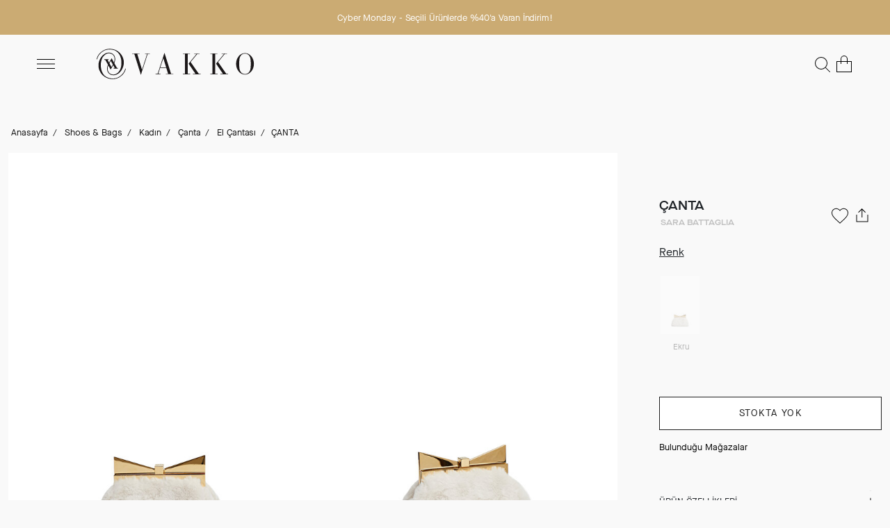

--- FILE ---
content_type: text/html; charset=utf-8
request_url: https://www.vakko.com/el-cantasi/canta-p-M400233784-0027
body_size: 49523
content:
<!DOCTYPE html><html lang="tr" dir="ltr"><head>
    <meta charset="utf-8">
    <title>Kadın Sara Battaglıa Çanta</title>
    <base href="/">
    <meta name="viewport" content="width=device-width, initial-scale=1.0, maximum-scale=1, user-scalable=0">
    <meta property="og:image" content="https://cdn.vakko.com/mnresize/595/892/8683467445755-01.jpg">
    <meta property="og:image:width" content="595">
    <meta property="og:image:height" content="892">
    <!-- prettier-ignore -->
    <meta name="ms-render" content="ssr" /><meta property="og:type" content="website" /><meta property="og:site_name" content="Vakko" /><meta property="fb:app_id" content="707917882603610"/><meta name="twitter:card" content="summary_large_image"><meta name="twitter:site" content="@Vakko_TR"><meta name="yandex-verification" content="d8b56569409f9db0" /><link rel="icon" type="image/x-icon" href="/assets/img/favicon.ico"><link rel="preconnect" href="https://api.vakko.com/" /><link rel="preconnect" href="https://cdn.vakko.com" /><link rel="preconnect" href="//cdn.cookielaw.org" /><link rel="preload" href="/assets/img/logo2.svg" as="image" /><link rel="stylesheet" href="/assets/styles/critical.css">
  <link rel="stylesheet" href="https://static.vakko.com/styles-7G445OVF.css"><meta property="og:title" content="Kadın Sara Battaglıa Çanta"><meta property="og:description" content="Trendi yansıtan tasarımı ile Sara Battaglıa Kadın Çanta Vakko’da! Sara Battaglıa Kadın Çanta ile tarzınıza ayrıcalıklı bir dokunuşta bulunun."><meta property="og:url" content="undefined//el-cantasi/canta-p-M400233784-0027"><meta property="al:ios:url" content="vakkoshop://el-cantasi/canta-p-M400233784-0027"><meta property="al:ios:app_store_id" content="414877779"><meta property="al:ios:app_name" content="Vakko"><meta property="al:android:url" content="vakkoshop://el-cantasi/canta-p-M400233784-0027"><meta property="al:android:app_name" content="Vakko"><meta property="al:android:package" content="com.vakko.android"><meta property="al:web:url" content="https://www.vakko.com/el-cantasi/canta-p-M400233784-0027"><meta name="description" content="Trendi yansıtan tasarımı ile Sara Battaglıa Kadın Çanta Vakko’da! Sara Battaglıa Kadın Çanta ile tarzınıza ayrıcalıklı bir dokunuşta bulunun."><meta name="robots" content="INDEX, FOLLOW"><link rel="canonical" href="https://www.vakko.com/el-cantasi/canta-p-M400233784-0027"><style ng-app-id="ng">v-header-banner .header-banner .swiper-wrapper swiper-slide{width:100%!important;max-height:50px;height:auto}v-header-banner .header-banner .swiper-wrapper swiper-slide .header-banner-media img{width:100%;height:auto;max-height:50px;object-fit:cover;display:flex}v-header-banner .header-banner .swiper-wrapper swiper-slide p{margin:0;padding:0}v-header-banner .header-banner .swiper-wrapper swiper-slide a{text-decoration:none}v-header-banner .header-banner .swiper-wrapper swiper-slide .header-banner-content{display:flex;align-items:center;justify-content:center;font-size:13px;height:100%;max-height:50px;gap:15px;text-align:center;padding:1rem}v-header-banner .header-banner .swiper-wrapper swiper-slide .header-banner-content img{width:20px;height:20px}v-header-banner .header-banner .swiper-wrapper:has(.header-banner-media) .header-banner-content{padding-block:0}
</style><style ng-app-id="ng">.breadcrumb-container{display:flex;align-items:center;justify-content:flex-start;width:100%;margin-left:6px;padding:0 6px 0 0}.breadcrumb-container.pdp{align-items:center;margin:0 0 12px;padding:0}.breadcrumb-container.pdp .breadcrumb{padding-bottom:.5rem;align-items:center;line-height:1rem;font-size:.75rem;overflow-x:auto}.breadcrumb-container .breadcrumb{display:flex;align-items:flex-start;margin:0;padding:0;white-space:nowrap;overflow-x:auto;overflow-y:hidden;list-style-type:none}.breadcrumb-container .breadcrumb li:nth-child(n+2):before{content:"/";display:inline;padding:0 3px;line-height:1.385;font-size:.813rem;color:#111}.breadcrumb-container .breadcrumb li a,.breadcrumb-container .breadcrumb li span{margin:0 .125rem;line-height:1.385;white-space:nowrap;text-decoration:none;font-size:.813rem;color:#111}.skeleton-breadcrumb{min-width:360px;max-width:540px;min-height:24px;margin-top:1rem!important}
</style><style ng-app-id="ng">@media (max-width: 767.98px){.breadcrumb-container.plp{margin-left:0}.breadcrumb-container.pdp{margin:0 0 28px}.breadcrumb-container.home{margin:0 16px 0 0;padding:0;max-width:100%;overflow-x:auto}.breadcrumb-container.account{margin-left:-10px;padding-inline:0;max-width:100%;overflow-x:auto}.skeleton-breadcrumb{min-height:20px}}
</style><style ng-app-id="ng">.ProductDetailsPageTemplate .ProductDetailsSlot{display:block;margin-top:48px;padding-inline:30px;font-family:Maison,arial,"sans-serif"}.product-details-page{margin-inline:auto;width:100%}.product-details-page .pdp-grid{display:grid;grid-template-columns:auto 320px;gap:50px}.product-details-page .pdp-grid .pdp-gallery .productDetailSwiper .swiper-wrapper{display:flex;flex-wrap:wrap;justify-content:flex-start;gap:10px}.product-details-page .pdp-grid .pdp-gallery .productDetailSwiper .swiper-wrapper swiper-slide:first-child,.product-details-page .pdp-grid .pdp-gallery .productDetailSwiper .swiper-wrapper swiper-slide:nth-child(2),.product-details-page .pdp-grid .pdp-gallery .productDetailSwiper .swiper-wrapper swiper-slide:nth-child(6),.product-details-page .pdp-grid .pdp-gallery .productDetailSwiper .swiper-wrapper swiper-slide:nth-child(7),.product-details-page .pdp-grid .pdp-gallery .productDetailSwiper .swiper-wrapper swiper-slide:nth-child(11),.product-details-page .pdp-grid .pdp-gallery .productDetailSwiper .swiper-wrapper swiper-slide:nth-child(12),.product-details-page .pdp-grid .pdp-gallery .productDetailSwiper .swiper-wrapper .swiper-slide:first-child,.product-details-page .pdp-grid .pdp-gallery .productDetailSwiper .swiper-wrapper .swiper-slide:nth-child(2),.product-details-page .pdp-grid .pdp-gallery .productDetailSwiper .swiper-wrapper .swiper-slide:nth-child(6),.product-details-page .pdp-grid .pdp-gallery .productDetailSwiper .swiper-wrapper .swiper-slide:nth-child(7),.product-details-page .pdp-grid .pdp-gallery .productDetailSwiper .swiper-wrapper .swiper-slide:nth-child(11),.product-details-page .pdp-grid .pdp-gallery .productDetailSwiper .swiper-wrapper .swiper-slide:nth-child(12){width:calc(50% - 5px)!important}.product-details-page .pdp-grid .pdp-gallery .productDetailSwiper .swiper-wrapper swiper-slide:nth-child(3),.product-details-page .pdp-grid .pdp-gallery .productDetailSwiper .swiper-wrapper swiper-slide:nth-child(4),.product-details-page .pdp-grid .pdp-gallery .productDetailSwiper .swiper-wrapper swiper-slide:nth-child(5),.product-details-page .pdp-grid .pdp-gallery .productDetailSwiper .swiper-wrapper swiper-slide:nth-child(8),.product-details-page .pdp-grid .pdp-gallery .productDetailSwiper .swiper-wrapper swiper-slide:nth-child(9),.product-details-page .pdp-grid .pdp-gallery .productDetailSwiper .swiper-wrapper swiper-slide:nth-child(10),.product-details-page .pdp-grid .pdp-gallery .productDetailSwiper .swiper-wrapper swiper-slide:nth-child(13),.product-details-page .pdp-grid .pdp-gallery .productDetailSwiper .swiper-wrapper swiper-slide:nth-child(14),.product-details-page .pdp-grid .pdp-gallery .productDetailSwiper .swiper-wrapper swiper-slide:nth-child(15),.product-details-page .pdp-grid .pdp-gallery .productDetailSwiper .swiper-wrapper .swiper-slide:nth-child(3),.product-details-page .pdp-grid .pdp-gallery .productDetailSwiper .swiper-wrapper .swiper-slide:nth-child(4),.product-details-page .pdp-grid .pdp-gallery .productDetailSwiper .swiper-wrapper .swiper-slide:nth-child(5),.product-details-page .pdp-grid .pdp-gallery .productDetailSwiper .swiper-wrapper .swiper-slide:nth-child(8),.product-details-page .pdp-grid .pdp-gallery .productDetailSwiper .swiper-wrapper .swiper-slide:nth-child(9),.product-details-page .pdp-grid .pdp-gallery .productDetailSwiper .swiper-wrapper .swiper-slide:nth-child(10),.product-details-page .pdp-grid .pdp-gallery .productDetailSwiper .swiper-wrapper .swiper-slide:nth-child(13),.product-details-page .pdp-grid .pdp-gallery .productDetailSwiper .swiper-wrapper .swiper-slide:nth-child(14),.product-details-page .pdp-grid .pdp-gallery .productDetailSwiper .swiper-wrapper .swiper-slide:nth-child(15){width:calc(33.33333% - 7.33333px)!important}.product-details-page .pdp-grid .pdp-gallery .productDetailSwiper .swiper-wrapper swiper-slide.srfv,.product-details-page .pdp-grid .pdp-gallery .productDetailSwiper .swiper-wrapper .swiper-slide.srfv{min-height:550px}.product-details-page .pdp-grid .pdp-gallery .productDetailSwiper .swiper-wrapper swiper-slide img,.product-details-page .pdp-grid .pdp-gallery .productDetailSwiper .swiper-wrapper .swiper-slide img{width:100%!important;height:auto!important}.product-details-page .pdp-grid .pdp-gallery .productDetailSwiper .swiper-wrapper swiper-slide .virtual-try-on-container>button>img,.product-details-page .pdp-grid .pdp-gallery .productDetailSwiper .swiper-wrapper .swiper-slide .virtual-try-on-container>button>img{width:56px!important}.product-details-page .pdp-grid .pdp-gallery .productDetailSwiper .swiper-wrapper swiper-slide .video-js,.product-details-page .pdp-grid .pdp-gallery .productDetailSwiper .swiper-wrapper .swiper-slide .video-js{height:auto;background:transparent}.product-details-page .pdp-grid .pdp-gallery .productDetailSwiper .swiper-wrapper swiper-slide .video-js .vjs-tech,.product-details-page .pdp-grid .pdp-gallery .productDetailSwiper .swiper-wrapper .swiper-slide .video-js .vjs-tech{position:initial}.product-details-page .pdp-grid .pdp-body{position:relative;padding-top:50px}.product-details-page .pdp-grid .pdp-body .pdp-body-inner{position:-webkit-sticky;position:sticky;top:0}.product-details-page .pdp-grid .pdp-body .pdp-body-inner .pdp-header{display:flex;align-items:center;justify-content:space-between;margin-top:16px}.product-details-page .pdp-grid .pdp-body .pdp-body-inner .pdp-header .pdp-headings{position:relative;padding-right:20px}.product-details-page .pdp-grid .pdp-body .pdp-body-inner .pdp-header .pdp-actions{display:flex;flex:0 0 76px;gap:12px}.product-details-page .pdp-grid.skeleton .pdp-gallery .productDetailSwiper .swiper-wrapper .swiper-slide{height:770px}.product-details-page .pdp-grid.skeleton .pdp-body .pdp-body-inner .pdp-header .pdp-headings .pdp-title{width:200px;height:60px}.product-details-page .pdp-grid.skeleton .pdp-body .pdp-body-inner .pdp-header .pdp-actions{display:flex;flex:0 0 76px;gap:12px}.product-details-page .pdp-grid.skeleton .pdp-body .pdp-body-inner .pdp-header .pdp-actions .pdp-actions__item{width:32px;height:32px}.product-details-page .pdp-grid.skeleton .pdp-body .pdp-body-inner .pdp-price-description{margin-bottom:1rem}.product-details-page .pdp-grid.skeleton .pdp-body .pdp-body-inner .pdp-price-description .pdp-price-wrapper{margin-top:24px}.product-details-page .pdp-grid.skeleton .pdp-body .pdp-body-inner .pdp-price-description .pdp-price-wrapper .pdp-price{width:100px;height:16px}.product-details-page .pdp-grid.skeleton .pdp-body .pdp-body-inner .pdp-price-description .pdp-description{margin-top:24px;width:100%;height:48px}.product-details-page .pdp-grid.skeleton .pdp-body .pdp-body-inner .variant-section .product-sizes .size-header{display:flex;justify-content:space-between;margin-bottom:20px}.product-details-page .pdp-grid.skeleton .pdp-body .pdp-body-inner .variant-section .product-sizes .size-header .title{width:48px;height:24px}.product-details-page .pdp-grid.skeleton .pdp-body .pdp-body-inner .variant-section .product-sizes .size-header .size-table{width:108px;height:24px}.product-details-page .pdp-grid.skeleton .pdp-body .pdp-body-inner .variant-section .product-sizes .size-container{display:flex;flex-wrap:wrap;justify-content:flex-start;margin-top:1.25rem}.product-details-page .pdp-grid.skeleton .pdp-body .pdp-body-inner .variant-section .product-sizes .size-container ul{display:flex;flex-wrap:wrap;justify-content:flex-start;gap:5px;margin-bottom:20px;padding:0;list-style:none}.product-details-page .pdp-grid.skeleton .pdp-body .pdp-body-inner .variant-section .product-sizes .size-container ul li{width:50px;height:28px}.product-details-page .pdp-grid.skeleton .pdp-body .pdp-body-inner .product-styles{margin-top:20px}.product-details-page .pdp-grid.skeleton .pdp-body .pdp-body-inner .product-styles .style-header{margin-bottom:1.25rem;width:50px;height:24px}.product-details-page .pdp-grid.skeleton .pdp-body .pdp-body-inner .product-styles .product-style-variants{display:flex;gap:5px}.product-details-page .pdp-grid.skeleton .pdp-body .pdp-body-inner .product-styles .product-style-variants .product-style-variant .product-style-variant-image{width:60px;height:88px}.product-details-page .pdp-grid.skeleton .pdp-body .pdp-body-inner .product-styles .product-style-variants .product-style-variant .product-style-variant-text{margin-top:.5rem;width:60px;height:16px}.product-details-page .pdp-grid.skeleton .pdp-body .pdp-body-inner .product-actions{margin-top:40px}.product-details-page .pdp-grid.skeleton .pdp-body .pdp-body-inner .product-actions .product__add-cart-button-wrapper{margin-top:1.5rem;width:100%;height:3rem}.product-details-page .pdp-grid.skeleton .pdp-body .pdp-body-inner .product-actions .product-actions__buttons{margin-top:16px;width:150px;height:18px}.product-details-page .pdp-grid.skeleton .pdp-body .pdp-body-inner .product-features-accordion{margin-top:40px;width:100%;height:174px}.product-details-page .pdp-grid:has(.meshkraft-viewer-container){grid-template-columns:auto}.product-details-page .lbd-grid{display:grid;grid-template-columns:calc(100% - 524px) 504px;gap:20px}.product-details-page .lbd-grid .lbd-gallery{max-width:790px}.product-details-page .lbd-grid .lbd-gallery img{max-width:100%;width:100%;height:auto}.product-details-page .lbd-grid .lbd-gallery .productVideoPlayPauseButton{padding:0;top:50%;left:50%;transform:translate(-50%,-50%)}.product-details-page .lbd-grid .lbd-gallery .video-js{background:transparent;height:auto}.product-details-page .lbd-grid .lbd-gallery .video-js .vjs-tech{pointer-events:none;position:initial}.product-details-page .lbd-grid .lbd-products{display:grid;grid-template-columns:repeat(2,1fr);gap:24px;height:-moz-fit-content;height:fit-content}.product-details-page .lbd-grid .lbd-products .lbd-product{padding:0 8px 5px;background-color:#fff;border:none;outline:none}.product-details-page .lbd-grid .lbd-products .lbd-product .lbd-product-media{margin-bottom:8px;padding-inline:2px}.product-details-page .lbd-grid .lbd-products .lbd-product .lbd-product-media img{max-width:100%;width:100%;height:auto}.product-details-page .lbd-grid .lbd-products .lbd-product .lbd-product-info{display:flex}.product-details-page .lbd-grid .lbd-products .lbd-product .lbd-product-info .product-info-name{display:flex;flex:1;height:36px;text-overflow:ellipsis;text-align:left;line-height:1.385;font-size:.813rem;color:#626262;overflow:hidden}.product-details-page .lbd-grid .lbd-products .lbd-product .lbd-product-info .product-info-price{margin-left:20px;line-height:1.333;font-size:.75rem;color:#000}.product-details-page .pdp-combine-products{margin-top:70px}.product-details-page .pdp-combine-products-title{font-size:1.375em;text-align:center;width:100%;padding:.5em;display:block;color:#000;font-weight:700;text-transform:capitalize;margin-bottom:20px}.product-details-page .pdp-combine-products swiper{display:block;width:100%;height:auto;position:relative}.product-details-page .pdp-combine-products swiper .swiper{position:initial;width:calc(100% - 80px)}.product-details-page .pdp-combine-products swiper .swiper .swiper-wrapper swiper-slide{scale:.9}.product-details-page .pdp-combine-products swiper .swiper .swiper-wrapper swiper-slide a{text-decoration:none;color:#000;font-size:16px}.product-details-page .pdp-combine-products swiper .swiper .swiper-wrapper swiper-slide a img{width:100%;height:auto}.product-details-page .pdp-combine-products swiper .swiper .swiper-wrapper swiper-slide a .pdp-combine-products-name{overflow:hidden;display:-webkit-box;-webkit-box-orient:vertical;-webkit-line-clamp:2;min-height:2em;text-overflow:ellipsis;text-align:center;font-weight:700;word-break:break-word;text-transform:uppercase;margin-top:10px}.product-details-page .pdp-combine-products swiper .swiper .swiper-wrapper swiper-slide a .pdp-combine-products-price-container{display:flex;align-items:center;justify-content:center;gap:15px}.product-details-page .pdp-combine-products swiper .swiper .swiper-wrapper swiper-slide a .pdp-combine-products-price-container .pdp-combine-products-price{display:flex;align-items:center;height:2em;justify-content:center;gap:1em;text-align:center;font-weight:700}.product-details-page .pdp-combine-products swiper .swiper .swiper-wrapper swiper-slide a .pdp-combine-products-price-container .pdp-combine-products-price.strike{text-decoration:line-through;color:#b9b7b9}.product-details-page .pdp-combine-products swiper .swiper-button-prev:after,.product-details-page .pdp-combine-products swiper .swiper-button-next:after{font-size:24px;color:#000;font-weight:700}.meshkraft-viewer-container{position:relative;margin-top:-30px}.meshkraft-viewer-container .close{position:absolute;left:5px;top:50px;z-index:2}
</style><style ng-app-id="ng">@media (max-width: 991.98px){.ProductDetailsPageTemplate .ProductDetailsSlot{margin-top:20px;padding-inline:0}.product-details-page .row{--bs-gutter-x: 0}.product-details-page .row>*{margin-top:0;padding-right:0;padding-left:0}.product-details-page .pdp-grid{display:block}.product-details-page .pdp-grid .pdp-gallery .productDetailSwiper .swiper-wrapper{flex-wrap:unset;gap:0}.product-details-page .pdp-grid .pdp-gallery .productDetailSwiper .swiper-wrapper swiper-slide:first-child,.product-details-page .pdp-grid .pdp-gallery .productDetailSwiper .swiper-wrapper swiper-slide:nth-child(2),.product-details-page .pdp-grid .pdp-gallery .productDetailSwiper .swiper-wrapper swiper-slide:nth-child(6),.product-details-page .pdp-grid .pdp-gallery .productDetailSwiper .swiper-wrapper swiper-slide:nth-child(7),.product-details-page .pdp-grid .pdp-gallery .productDetailSwiper .swiper-wrapper swiper-slide:nth-child(11),.product-details-page .pdp-grid .pdp-gallery .productDetailSwiper .swiper-wrapper swiper-slide:nth-child(12),.product-details-page .pdp-grid .pdp-gallery .productDetailSwiper .swiper-wrapper swiper-slide:nth-child(3),.product-details-page .pdp-grid .pdp-gallery .productDetailSwiper .swiper-wrapper swiper-slide:nth-child(4),.product-details-page .pdp-grid .pdp-gallery .productDetailSwiper .swiper-wrapper swiper-slide:nth-child(5),.product-details-page .pdp-grid .pdp-gallery .productDetailSwiper .swiper-wrapper swiper-slide:nth-child(8),.product-details-page .pdp-grid .pdp-gallery .productDetailSwiper .swiper-wrapper swiper-slide:nth-child(9),.product-details-page .pdp-grid .pdp-gallery .productDetailSwiper .swiper-wrapper swiper-slide:nth-child(10),.product-details-page .pdp-grid .pdp-gallery .productDetailSwiper .swiper-wrapper swiper-slide:nth-child(13),.product-details-page .pdp-grid .pdp-gallery .productDetailSwiper .swiper-wrapper swiper-slide:nth-child(14),.product-details-page .pdp-grid .pdp-gallery .productDetailSwiper .swiper-wrapper swiper-slide:nth-child(15),.product-details-page .pdp-grid .pdp-gallery .productDetailSwiper .swiper-wrapper .swiper-slide:first-child,.product-details-page .pdp-grid .pdp-gallery .productDetailSwiper .swiper-wrapper .swiper-slide:nth-child(2),.product-details-page .pdp-grid .pdp-gallery .productDetailSwiper .swiper-wrapper .swiper-slide:nth-child(6),.product-details-page .pdp-grid .pdp-gallery .productDetailSwiper .swiper-wrapper .swiper-slide:nth-child(7),.product-details-page .pdp-grid .pdp-gallery .productDetailSwiper .swiper-wrapper .swiper-slide:nth-child(11),.product-details-page .pdp-grid .pdp-gallery .productDetailSwiper .swiper-wrapper .swiper-slide:nth-child(12),.product-details-page .pdp-grid .pdp-gallery .productDetailSwiper .swiper-wrapper .swiper-slide:nth-child(3),.product-details-page .pdp-grid .pdp-gallery .productDetailSwiper .swiper-wrapper .swiper-slide:nth-child(4),.product-details-page .pdp-grid .pdp-gallery .productDetailSwiper .swiper-wrapper .swiper-slide:nth-child(5),.product-details-page .pdp-grid .pdp-gallery .productDetailSwiper .swiper-wrapper .swiper-slide:nth-child(8),.product-details-page .pdp-grid .pdp-gallery .productDetailSwiper .swiper-wrapper .swiper-slide:nth-child(9),.product-details-page .pdp-grid .pdp-gallery .productDetailSwiper .swiper-wrapper .swiper-slide:nth-child(10),.product-details-page .pdp-grid .pdp-gallery .productDetailSwiper .swiper-wrapper .swiper-slide:nth-child(13),.product-details-page .pdp-grid .pdp-gallery .productDetailSwiper .swiper-wrapper .swiper-slide:nth-child(14),.product-details-page .pdp-grid .pdp-gallery .productDetailSwiper .swiper-wrapper .swiper-slide:nth-child(15){width:100%!important}.product-details-page .pdp-grid .pdp-gallery .productDetailSwiper .swiper-wrapper swiper-slide .virtual-try-on-container>button>img,.product-details-page .pdp-grid .pdp-gallery .productDetailSwiper .swiper-wrapper .swiper-slide .virtual-try-on-container>button>img{width:40px!important}.product-details-page .pdp-grid .pdp-body{position:static;padding-top:64px}.product-details-page .pdp-grid .pdp-body .pdp-body-inner{position:static}.product-details-page .pdp-grid.skeleton .pdp-gallery .productDetailSwiper .swiper-wrapper .swiper-slide{height:590px}.product-details-page .pdp-grid.skeleton .pdp-gallery .productDetailSwiper .swiper-wrapper .swiper-slide:nth-child(n+2){display:none}.product-details-page .pdp-grid.skeleton .pdp-body .pdp-body-inner .product-actions .product__add-cart-button-wrapper{display:none}.product-details-page .lbd-grid{display:block}.product-details-page .lbd-grid .lbd-products{gap:3px;margin-top:60px}.product-details-page .lbd-grid .lbd-products .lbd-product{padding:0 8px 8px}.product-details-page .lbd-grid .lbd-products .lbd-product .lbd-product-media{margin-bottom:4px;padding-inline:4px}.product-details-page .lbd-grid .lbd-products .lbd-product .lbd-product-info .product-info-name{height:48px;line-height:1.333;font-size:.75rem}.product-details-page .lbd-grid .lbd-products .lbd-product .lbd-product-info .product-info-price{line-height:1.333;margin-left:7px;font-size:.75rem}.product-details-page .pdp-combine-products{margin-top:30px}.product-details-page .pdp-combine-products-title{font-size:1em}.product-details-page .pdp-combine-products swiper .swiper{width:100%}.virtual-try-on-container button{width:40px}}
</style><style ng-app-id="ng">.vakko-custom-dropdown[_ngcontent-ng-c3793201250]{width:100%;position:relative}.vakko-custom-dropdown__button[_ngcontent-ng-c3793201250]{padding:10px 10px 10px 0;border:none;border-bottom:1px solid #888;background:transparent;transition-property:background-color,border-color,color,fill,stroke,opacity,box-shadow,transform,filter,backdrop-filter,-webkit-backdrop-filter;transition-timing-function:cubic-bezier(.4,0,.2,1);transition-duration:.15s;appearance:none;height:2.75rem;line-height:1.75rem;letter-spacing:.05rem;font-size:.938rem;width:100%;display:flex;align-items:center;justify-content:space-between}.vakko-custom-dropdown__button[_ngcontent-ng-c3793201250] > span[_ngcontent-ng-c3793201250]{color:#000}.vakko-custom-dropdown__button.uppercase[_ngcontent-ng-c3793201250]   span[_ngcontent-ng-c3793201250]{text-transform:uppercase!important}.vakko-custom-dropdown__button[_ngcontent-ng-c3793201250]   i[_ngcontent-ng-c3793201250]{font-size:13px;color:#000}.vakko-custom-dropdown__menu[_ngcontent-ng-c3793201250]{background-color:#fff;position:absolute;left:0;width:100%;border:2px solid #ECEEEF;overflow-y:auto;display:block;max-height:220px;z-index:10}.vakko-custom-dropdown__menu-search[_ngcontent-ng-c3793201250]{width:100%;background-color:#f5f5f5;padding-left:1rem;border:none;padding:.5rem 0 .5rem 1rem;font-size:1rem;line-height:1.5rem;transition-property:background-color,border-color,color,fill,stroke,opacity,box-shadow,transform,filter,backdrop-filter,-webkit-backdrop-filter;transition-timing-function:cubic-bezier(.4,0,.2,1);transition-duration:.15s}.vakko-custom-dropdown__menu-list[_ngcontent-ng-c3793201250]{display:flex;list-style:none;flex-direction:column;margin-top:10px;padding:0}.vakko-custom-dropdown__menu-list[_ngcontent-ng-c3793201250]   .placeholder-data[_ngcontent-ng-c3793201250]{padding:8px 1.25rem;font-size:16px;color:#c9a971}.vakko-custom-dropdown__menu-list[_ngcontent-ng-c3793201250]   .selected-placeholder[_ngcontent-ng-c3793201250]{color:#000!important}.vakko-custom-dropdown__menu-list-item[_ngcontent-ng-c3793201250]{font-weight:500;cursor:pointer;font-size:16px;padding:.6rem 1.25rem}.vakko-custom-dropdown__menu-list-item[_ngcontent-ng-c3793201250]:hover{background-color:#d9d9d9}.vakko-custom-dropdown__menu-list-item.selected[_ngcontent-ng-c3793201250]{color:#c9a971!important}.dropdown-select[_ngcontent-ng-c3793201250]   .vakko-custom-dropdown__button[_ngcontent-ng-c3793201250]{background:transparent!important;border-bottom:1px solid #bfbfbf!important}.vakko-custom-dropdown.site-context-dropdown[_ngcontent-ng-c3793201250]   .vakko-custom-dropdown__button[_ngcontent-ng-c3793201250]{padding:0;width:fit-content;height:auto;border:none}.vakko-custom-dropdown.site-context-dropdown[_ngcontent-ng-c3793201250]   .vakko-custom-dropdown__button.open[_ngcontent-ng-c3793201250]   span[_ngcontent-ng-c3793201250]{text-decoration:underline;text-underline-offset:3px;font-size:16px;font-weight:400}.vakko-custom-dropdown.site-context-dropdown[_ngcontent-ng-c3793201250]   .vakko-custom-dropdown__button[_ngcontent-ng-c3793201250]   i[_ngcontent-ng-c3793201250]{margin-left:11px;font-size:10px}.vakko-custom-dropdown.site-context-dropdown[_ngcontent-ng-c3793201250]   .vakko-custom-dropdown__menu[_ngcontent-ng-c3793201250]{bottom:30px;padding:25px;width:200px;border:none}.vakko-custom-dropdown.site-context-dropdown[_ngcontent-ng-c3793201250]   .vakko-custom-dropdown__menu[_ngcontent-ng-c3793201250]   ol[_ngcontent-ng-c3793201250]{margin:0}.vakko-custom-dropdown.site-context-dropdown[_ngcontent-ng-c3793201250]   .vakko-custom-dropdown__menu[_ngcontent-ng-c3793201250]   ol[_ngcontent-ng-c3793201250]   li[_ngcontent-ng-c3793201250]{font-size:16px;letter-spacing:1px;color:#171c27;font-weight:400}.vakko-custom-dropdown.site-context-dropdown[_ngcontent-ng-c3793201250]   .vakko-custom-dropdown__menu[_ngcontent-ng-c3793201250]   ol[_ngcontent-ng-c3793201250]   li[_ngcontent-ng-c3793201250]:hover{background-color:transparent}.vakko-custom-dropdown.site-context-dropdown[_ngcontent-ng-c3793201250]   .vakko-custom-dropdown__menu[_ngcontent-ng-c3793201250]   ol[_ngcontent-ng-c3793201250]   li[_ngcontent-ng-c3793201250]:first-child{padding:0 0 16px}.vakko-custom-dropdown.site-context-dropdown[_ngcontent-ng-c3793201250]   .vakko-custom-dropdown__menu[_ngcontent-ng-c3793201250]   ol[_ngcontent-ng-c3793201250]   li[_ngcontent-ng-c3793201250]:nth-child(n+2){padding:16px 0;border-top:1px solid #c4c4c4}.vakko-custom-dropdown.site-context-dropdown[_ngcontent-ng-c3793201250]   .vakko-custom-dropdown__menu[_ngcontent-ng-c3793201250]   ol[_ngcontent-ng-c3793201250]   li[_ngcontent-ng-c3793201250]:last-child{padding:16px 0 0}.vakko-custom-dropdown.site-context-dropdown[_ngcontent-ng-c3793201250]   .vakko-custom-dropdown__menu[_ngcontent-ng-c3793201250]   ol[_ngcontent-ng-c3793201250]   li.selected[_ngcontent-ng-c3793201250]{font-weight:600;color:initial!important}</style><style ng-app-id="ng">@media (max-width: 767.98px){.vakko-custom-dropdown[_ngcontent-ng-c3793201250]:not(.site-context-dropdown)   .vakko-custom-dropdown__menu[_ngcontent-ng-c3793201250]{position:fixed;top:0;z-index:10;height:100%;width:100%;background-color:#0003!important;max-height:initial!important}.vakko-custom-dropdown[_ngcontent-ng-c3793201250]:not(.site-context-dropdown)   .vakko-custom-dropdown__menu[_ngcontent-ng-c3793201250]   .vakko-custom-dropdown__menu-list[_ngcontent-ng-c3793201250]{position:fixed;top:50%;left:50%;z-index:30;width:91.666667%;transform:translate(-50%,-50%);overflow-y:auto;border-width:1px;border-color:#d9d9d9;background-color:#fff;box-shadow:0 0 transparent,0 0 transparent,0 4px 6px -1px #0000001a,0 2px 4px -1px #0000000f;font-size:.875rem;line-height:1.25rem;max-height:11rem;padding:.5rem 0}.vakko-custom-dropdown[_ngcontent-ng-c3793201250]:not(.site-context-dropdown)   .vakko-custom-dropdown__menu[_ngcontent-ng-c3793201250]   .vakko-custom-dropdown__menu-list[_ngcontent-ng-c3793201250]   .vakko-custom-dropdown__menu-list-item[_ngcontent-ng-c3793201250]{padding:1rem!important;font-size:.875rem;line-height:1.25rem}.vakko-custom-dropdown[_ngcontent-ng-c3793201250]:not(.site-context-dropdown)   .vakko-custom-dropdown__menu[_ngcontent-ng-c3793201250]   .vakko-custom-dropdown__menu-search[_ngcontent-ng-c3793201250]{display:none}.vakko-custom-dropdown[_ngcontent-ng-c3793201250]:not(.site-context-dropdown)   .vakko-custom-dropdown__menu[_ngcontent-ng-c3793201250]   .placeholder-data[_ngcontent-ng-c3793201250]{padding:1rem!important}}</style><style ng-app-id="ng">@font-face{font-family:swiper-icons;src:url(data:application/font-woff;charset=utf-8;base64,\ [base64]//wADZ2x5ZgAAAywAAADMAAAD2MHtryVoZWFkAAABbAAAADAAAAA2E2+eoWhoZWEAAAGcAAAAHwAAACQC9gDzaG10eAAAAigAAAAZAAAArgJkABFsb2NhAAAC0AAAAFoAAABaFQAUGG1heHAAAAG8AAAAHwAAACAAcABAbmFtZQAAA/gAAAE5AAACXvFdBwlwb3N0AAAFNAAAAGIAAACE5s74hXjaY2BkYGAAYpf5Hu/j+W2+MnAzMYDAzaX6QjD6/4//Bxj5GA8AuRwMYGkAPywL13jaY2BkYGA88P8Agx4j+/8fQDYfA1AEBWgDAIB2BOoAeNpjYGRgYNBh4GdgYgABEMnIABJzYNADCQAACWgAsQB42mNgYfzCOIGBlYGB0YcxjYGBwR1Kf2WQZGhhYGBiYGVmgAFGBiQQkOaawtDAoMBQxXjg/wEGPcYDDA4wNUA2CCgwsAAAO4EL6gAAeNpj2M0gyAACqxgGNWBkZ2D4/wMA+xkDdgAAAHjaY2BgYGaAYBkGRgYQiAHyGMF8FgYHIM3DwMHABGQrMOgyWDLEM1T9/w8UBfEMgLzE////P/5//f/V/xv+r4eaAAeMbAxwIUYmIMHEgKYAYjUcsDAwsLKxc3BycfPw8jEQA/[base64]/uznmfPFBNODM2K7MTQ45YEAZqGP81AmGGcF3iPqOop0r1SPTaTbVkfUe4HXj97wYE+yNwWYxwWu4v1ugWHgo3S1XdZEVqWM7ET0cfnLGxWfkgR42o2PvWrDMBSFj/IHLaF0zKjRgdiVMwScNRAoWUoH78Y2icB/yIY09An6AH2Bdu/UB+yxopYshQiEvnvu0dURgDt8QeC8PDw7Fpji3fEA4z/PEJ6YOB5hKh4dj3EvXhxPqH/SKUY3rJ7srZ4FZnh1PMAtPhwP6fl2PMJMPDgeQ4rY8YT6Gzao0eAEA409DuggmTnFnOcSCiEiLMgxCiTI6Cq5DZUd3Qmp10vO0LaLTd2cjN4fOumlc7lUYbSQcZFkutRG7g6JKZKy0RmdLY680CDnEJ+UMkpFFe1RN7nxdVpXrC4aTtnaurOnYercZg2YVmLN/d/gczfEimrE/fs/bOuq29Zmn8tloORaXgZgGa78yO9/cnXm2BpaGvq25Dv9S4E9+5SIc9PqupJKhYFSSl47+Qcr1mYNAAAAeNptw0cKwkAAAMDZJA8Q7OUJvkLsPfZ6zFVERPy8qHh2YER+3i/BP83vIBLLySsoKimrqKqpa2hp6+jq6RsYGhmbmJqZSy0sraxtbO3sHRydnEMU4uR6yx7JJXveP7WrDycAAAAAAAH//wACeNpjYGRgYOABYhkgZgJCZgZNBkYGLQZtIJsFLMYAAAw3ALgAeNolizEKgDAQBCchRbC2sFER0YD6qVQiBCv/H9ezGI6Z5XBAw8CBK/m5iQQVauVbXLnOrMZv2oLdKFa8Pjuru2hJzGabmOSLzNMzvutpB3N42mNgZGBg4GKQYzBhYMxJLMlj4GBgAYow/P/PAJJhLM6sSoWKfWCAAwDAjgbRAAB42mNgYGBkAIIbCZo5IPrmUn0hGA0AO8EFTQAA);font-weight:400;font-style:normal}:root{--swiper-theme-color:#007aff}:host{position:relative;display:block;margin-left:auto;margin-right:auto;z-index:1}.swiper{margin-left:auto;margin-right:auto;position:relative;overflow:hidden;list-style:none;padding:0;z-index:1;display:block}.swiper-vertical>.swiper-wrapper{flex-direction:column}.swiper-wrapper{position:relative;width:100%;height:100%;z-index:1;display:flex;transition-property:transform;transition-timing-function:var(--swiper-wrapper-transition-timing-function,initial);box-sizing:content-box}.swiper-android .swiper-slide,.swiper-ios .swiper-slide,.swiper-wrapper{transform:translateZ(0)}.swiper-horizontal{touch-action:pan-y}.swiper-vertical{touch-action:pan-x}.swiper-slide{flex-shrink:0;width:100%;height:100%;position:relative;transition-property:transform;display:block}.swiper-slide-invisible-blank{visibility:hidden}.swiper-autoheight,.swiper-autoheight .swiper-slide{height:auto}.swiper-autoheight .swiper-wrapper{align-items:flex-start;transition-property:transform,height}.swiper-backface-hidden .swiper-slide{transform:translateZ(0);-webkit-backface-visibility:hidden;backface-visibility:hidden}.swiper-3d.swiper-css-mode .swiper-wrapper{perspective:1200px}.swiper-3d .swiper-wrapper{transform-style:preserve-3d}.swiper-3d{perspective:1200px}.swiper-3d .swiper-cube-shadow,.swiper-3d .swiper-slide{transform-style:preserve-3d}.swiper-css-mode>.swiper-wrapper{overflow:auto;scrollbar-width:none;-ms-overflow-style:none}.swiper-css-mode>.swiper-wrapper::-webkit-scrollbar{display:none}.swiper-css-mode>.swiper-wrapper>.swiper-slide{scroll-snap-align:start start}.swiper-css-mode.swiper-horizontal>.swiper-wrapper{scroll-snap-type:x mandatory}.swiper-css-mode.swiper-vertical>.swiper-wrapper{scroll-snap-type:y mandatory}.swiper-css-mode.swiper-free-mode>.swiper-wrapper{scroll-snap-type:none}.swiper-css-mode.swiper-free-mode>.swiper-wrapper>.swiper-slide{scroll-snap-align:none}.swiper-css-mode.swiper-centered>.swiper-wrapper:before{content:"";flex-shrink:0;order:9999}.swiper-css-mode.swiper-centered>.swiper-wrapper>.swiper-slide{scroll-snap-align:center center;scroll-snap-stop:always}.swiper-css-mode.swiper-centered.swiper-horizontal>.swiper-wrapper>.swiper-slide:first-child{margin-inline-start:var(--swiper-centered-offset-before)}.swiper-css-mode.swiper-centered.swiper-horizontal>.swiper-wrapper:before{height:100%;min-height:1px;width:var(--swiper-centered-offset-after)}.swiper-css-mode.swiper-centered.swiper-vertical>.swiper-wrapper>.swiper-slide:first-child{margin-block-start:var(--swiper-centered-offset-before)}.swiper-css-mode.swiper-centered.swiper-vertical>.swiper-wrapper:before{width:100%;min-width:1px;height:var(--swiper-centered-offset-after)}.swiper-3d .swiper-slide-shadow,.swiper-3d .swiper-slide-shadow-bottom,.swiper-3d .swiper-slide-shadow-left,.swiper-3d .swiper-slide-shadow-right,.swiper-3d .swiper-slide-shadow-top{position:absolute;left:0;top:0;width:100%;height:100%;pointer-events:none;z-index:10}.swiper-3d .swiper-slide-shadow{background:#00000026}.swiper-3d .swiper-slide-shadow-left{background-image:linear-gradient(to left,#00000080,#0000)}.swiper-3d .swiper-slide-shadow-right{background-image:linear-gradient(to right,#00000080,#0000)}.swiper-3d .swiper-slide-shadow-top{background-image:linear-gradient(to top,#00000080,#0000)}.swiper-3d .swiper-slide-shadow-bottom{background-image:linear-gradient(to bottom,#00000080,#0000)}.swiper-lazy-preloader{width:42px;height:42px;position:absolute;left:50%;top:50%;margin-left:-21px;margin-top:-21px;z-index:10;transform-origin:50%;box-sizing:border-box;border:4px solid var(--swiper-preloader-color,var(--swiper-theme-color));border-radius:50%;border-top-color:transparent}.swiper-watch-progress .swiper-slide-visible .swiper-lazy-preloader,.swiper:not(.swiper-watch-progress) .swiper-lazy-preloader{animation:swiper-preloader-spin 1s infinite linear}.swiper-lazy-preloader-white{--swiper-preloader-color:#fff}.swiper-lazy-preloader-black{--swiper-preloader-color:#000}@keyframes swiper-preloader-spin{0%{transform:rotate(0)}to{transform:rotate(360deg)}}.swiper-virtual .swiper-slide{-webkit-backface-visibility:hidden;transform:translateZ(0)}.swiper-virtual.swiper-css-mode .swiper-wrapper:after{content:"";position:absolute;left:0;top:0;pointer-events:none}.swiper-virtual.swiper-css-mode.swiper-horizontal .swiper-wrapper:after{height:1px;width:var(--swiper-virtual-size)}.swiper-virtual.swiper-css-mode.swiper-vertical .swiper-wrapper:after{width:1px;height:var(--swiper-virtual-size)}:root{--swiper-navigation-size:44px}.swiper-button-next,.swiper-button-prev{position:absolute;top:var(--swiper-navigation-top-offset,50%);width:calc(var(--swiper-navigation-size)/ 44 * 27);height:var(--swiper-navigation-size);margin-top:calc(0px - (var(--swiper-navigation-size)/ 2));z-index:10;cursor:pointer;display:flex;align-items:center;justify-content:center;color:var(--swiper-navigation-color,var(--swiper-theme-color))}.swiper-button-next.swiper-button-disabled,.swiper-button-prev.swiper-button-disabled{opacity:.35;cursor:auto;pointer-events:none}.swiper-button-next.swiper-button-hidden,.swiper-button-prev.swiper-button-hidden{opacity:0;cursor:auto;pointer-events:none}.swiper-navigation-disabled .swiper-button-next,.swiper-navigation-disabled .swiper-button-prev{display:none!important}.swiper-button-next svg,.swiper-button-prev svg{width:100%;height:100%;object-fit:contain;transform-origin:center}.swiper-rtl .swiper-button-next svg,.swiper-rtl .swiper-button-prev svg{transform:rotate(180deg)}.swiper-button-prev,.swiper-rtl .swiper-button-next{left:var(--swiper-navigation-sides-offset,10px);right:auto}.swiper-button-lock{display:none}.swiper-button-next:after,.swiper-button-prev:after{font-family:swiper-icons;font-size:var(--swiper-navigation-size);text-transform:none!important;letter-spacing:0;font-variant:initial;line-height:1}.swiper-button-prev:after,.swiper-rtl .swiper-button-next:after{content:"prev"}.swiper-button-next,.swiper-rtl .swiper-button-prev{right:var(--swiper-navigation-sides-offset,10px);left:auto}.swiper-button-next:after,.swiper-rtl .swiper-button-prev:after{content:"next"}.swiper-pagination{position:absolute;text-align:center;transition:.3s opacity;transform:translateZ(0);z-index:10}.swiper-pagination.swiper-pagination-hidden{opacity:0}.swiper-pagination-disabled>.swiper-pagination,.swiper-pagination.swiper-pagination-disabled{display:none!important}.swiper-horizontal>.swiper-pagination-bullets,.swiper-pagination-bullets.swiper-pagination-horizontal,.swiper-pagination-custom,.swiper-pagination-fraction{bottom:var(--swiper-pagination-bottom,8px);top:var(--swiper-pagination-top,auto);left:0;width:100%}.swiper-pagination-bullets-dynamic{overflow:hidden;font-size:0}.swiper-pagination-bullets-dynamic .swiper-pagination-bullet{transform:scale(.33);position:relative}.swiper-pagination-bullets-dynamic .swiper-pagination-bullet-active,.swiper-pagination-bullets-dynamic .swiper-pagination-bullet-active-main{transform:scale(1)}.swiper-pagination-bullets-dynamic .swiper-pagination-bullet-active-prev{transform:scale(.66)}.swiper-pagination-bullets-dynamic .swiper-pagination-bullet-active-prev-prev{transform:scale(.33)}.swiper-pagination-bullets-dynamic .swiper-pagination-bullet-active-next{transform:scale(.66)}.swiper-pagination-bullets-dynamic .swiper-pagination-bullet-active-next-next{transform:scale(.33)}.swiper-pagination-bullet{width:var(--swiper-pagination-bullet-width,var(--swiper-pagination-bullet-size,8px));height:var(--swiper-pagination-bullet-height,var(--swiper-pagination-bullet-size,8px));display:inline-block;border-radius:var(--swiper-pagination-bullet-border-radius,50%);background:var(--swiper-pagination-bullet-inactive-color,#000);opacity:var(--swiper-pagination-bullet-inactive-opacity, .2)}button.swiper-pagination-bullet{border:none;margin:0;padding:0;box-shadow:none;-webkit-appearance:none;appearance:none}.swiper-pagination-clickable .swiper-pagination-bullet{cursor:pointer}.swiper-pagination-bullet:only-child{display:none!important}.swiper-pagination-bullet-active{opacity:var(--swiper-pagination-bullet-opacity, 1);background:var(--swiper-pagination-color,var(--swiper-theme-color))}.swiper-pagination-vertical.swiper-pagination-bullets,.swiper-vertical>.swiper-pagination-bullets{right:var(--swiper-pagination-right,8px);left:var(--swiper-pagination-left,auto);top:50%;transform:translate3d(0,-50%,0)}.swiper-pagination-vertical.swiper-pagination-bullets .swiper-pagination-bullet,.swiper-vertical>.swiper-pagination-bullets .swiper-pagination-bullet{margin:var(--swiper-pagination-bullet-vertical-gap,6px) 0;display:block}.swiper-pagination-vertical.swiper-pagination-bullets.swiper-pagination-bullets-dynamic,.swiper-vertical>.swiper-pagination-bullets.swiper-pagination-bullets-dynamic{top:50%;transform:translateY(-50%);width:8px}.swiper-pagination-vertical.swiper-pagination-bullets.swiper-pagination-bullets-dynamic .swiper-pagination-bullet,.swiper-vertical>.swiper-pagination-bullets.swiper-pagination-bullets-dynamic .swiper-pagination-bullet{display:inline-block;transition:.2s transform,.2s top}.swiper-horizontal>.swiper-pagination-bullets .swiper-pagination-bullet,.swiper-pagination-horizontal.swiper-pagination-bullets .swiper-pagination-bullet{margin:0 var(--swiper-pagination-bullet-horizontal-gap,4px)}.swiper-horizontal>.swiper-pagination-bullets.swiper-pagination-bullets-dynamic,.swiper-pagination-horizontal.swiper-pagination-bullets.swiper-pagination-bullets-dynamic{left:50%;transform:translate(-50%);white-space:nowrap}.swiper-horizontal>.swiper-pagination-bullets.swiper-pagination-bullets-dynamic .swiper-pagination-bullet,.swiper-pagination-horizontal.swiper-pagination-bullets.swiper-pagination-bullets-dynamic .swiper-pagination-bullet{transition:.2s transform,.2s left}.swiper-horizontal.swiper-rtl>.swiper-pagination-bullets-dynamic .swiper-pagination-bullet{transition:.2s transform,.2s right}.swiper-pagination-fraction{color:var(--swiper-pagination-fraction-color,inherit)}.swiper-pagination-progressbar{background:var(--swiper-pagination-progressbar-bg-color,rgba(0,0,0,.25));position:absolute}.swiper-pagination-progressbar .swiper-pagination-progressbar-fill{background:var(--swiper-pagination-color,var(--swiper-theme-color));position:absolute;left:0;top:0;width:100%;height:100%;transform:scale(0);transform-origin:left top}.swiper-rtl .swiper-pagination-progressbar .swiper-pagination-progressbar-fill{transform-origin:right top}.swiper-horizontal>.swiper-pagination-progressbar,.swiper-pagination-progressbar.swiper-pagination-horizontal,.swiper-pagination-progressbar.swiper-pagination-vertical.swiper-pagination-progressbar-opposite,.swiper-vertical>.swiper-pagination-progressbar.swiper-pagination-progressbar-opposite{width:100%;height:var(--swiper-pagination-progressbar-size,4px);left:0;top:0}.swiper-horizontal>.swiper-pagination-progressbar.swiper-pagination-progressbar-opposite,.swiper-pagination-progressbar.swiper-pagination-horizontal.swiper-pagination-progressbar-opposite,.swiper-pagination-progressbar.swiper-pagination-vertical,.swiper-vertical>.swiper-pagination-progressbar{width:var(--swiper-pagination-progressbar-size,4px);height:100%;left:0;top:0}.swiper-pagination-lock{display:none}.swiper-scrollbar{border-radius:var(--swiper-scrollbar-border-radius,10px);position:relative;touch-action:none;background:var(--swiper-scrollbar-bg-color,rgba(0,0,0,.1))}.swiper-scrollbar-disabled>.swiper-scrollbar,.swiper-scrollbar.swiper-scrollbar-disabled{display:none!important}.swiper-horizontal>.swiper-scrollbar,.swiper-scrollbar.swiper-scrollbar-horizontal{position:absolute;left:var(--swiper-scrollbar-sides-offset,1%);bottom:var(--swiper-scrollbar-bottom,4px);top:var(--swiper-scrollbar-top,auto);z-index:50;height:var(--swiper-scrollbar-size,4px);width:calc(100% - 2 * var(--swiper-scrollbar-sides-offset,1%))}.swiper-scrollbar.swiper-scrollbar-vertical,.swiper-vertical>.swiper-scrollbar{position:absolute;left:var(--swiper-scrollbar-left,auto);right:var(--swiper-scrollbar-right,4px);top:var(--swiper-scrollbar-sides-offset,1%);z-index:50;width:var(--swiper-scrollbar-size,4px);height:calc(100% - 2 * var(--swiper-scrollbar-sides-offset,1%))}.swiper-scrollbar-drag{height:100%;width:100%;position:relative;background:var(--swiper-scrollbar-drag-bg-color,rgba(0,0,0,.5));border-radius:var(--swiper-scrollbar-border-radius,10px);left:0;top:0}.swiper-scrollbar-cursor-drag{cursor:move}.swiper-scrollbar-lock{display:none}.swiper-zoom-container{width:100%;height:100%;display:flex;justify-content:center;align-items:center;text-align:center}.swiper-zoom-container>canvas,.swiper-zoom-container>img,.swiper-zoom-container>svg{max-width:100%;max-height:100%;object-fit:contain}.swiper-slide-zoomed{cursor:move;touch-action:none}.swiper .swiper-notification{position:absolute;left:0;top:0;pointer-events:none;opacity:0;z-index:-1000}.swiper-free-mode>.swiper-wrapper{transition-timing-function:ease-out;margin:0 auto}.swiper-grid>.swiper-wrapper{flex-wrap:wrap}.swiper-grid-column>.swiper-wrapper{flex-wrap:wrap;flex-direction:column}.swiper-fade.swiper-free-mode .swiper-slide{transition-timing-function:ease-out}.swiper-fade .swiper-slide{pointer-events:none;transition-property:opacity}.swiper-fade .swiper-slide .swiper-slide{pointer-events:none}.swiper-fade .swiper-slide-active,.swiper-fade .swiper-slide-active .swiper-slide-active{pointer-events:auto}.swiper.swiper-cube{overflow:visible}.swiper-cube .swiper-slide{pointer-events:none;-webkit-backface-visibility:hidden;backface-visibility:hidden;z-index:1;visibility:hidden;transform-origin:0 0;width:100%;height:100%}.swiper-cube .swiper-slide .swiper-slide{pointer-events:none}.swiper-cube.swiper-rtl .swiper-slide{transform-origin:100% 0}.swiper-cube .swiper-slide-active,.swiper-cube .swiper-slide-active .swiper-slide-active{pointer-events:auto}.swiper-cube .swiper-slide-active,.swiper-cube .swiper-slide-next,.swiper-cube .swiper-slide-prev{pointer-events:auto;visibility:visible}.swiper-cube .swiper-cube-shadow{position:absolute;left:0;bottom:0;width:100%;height:100%;opacity:.6;z-index:0}.swiper-cube .swiper-cube-shadow:before{content:"";background:#000;position:absolute;inset:0;filter:blur(50px)}.swiper-cube .swiper-slide-next+.swiper-slide{pointer-events:auto;visibility:visible}.swiper-cube .swiper-slide-shadow-cube.swiper-slide-shadow-bottom,.swiper-cube .swiper-slide-shadow-cube.swiper-slide-shadow-left,.swiper-cube .swiper-slide-shadow-cube.swiper-slide-shadow-right,.swiper-cube .swiper-slide-shadow-cube.swiper-slide-shadow-top{z-index:0;-webkit-backface-visibility:hidden;backface-visibility:hidden}.swiper.swiper-flip{overflow:visible}.swiper-flip .swiper-slide{pointer-events:none;-webkit-backface-visibility:hidden;backface-visibility:hidden;z-index:1}.swiper-flip .swiper-slide .swiper-slide{pointer-events:none}.swiper-flip .swiper-slide-active,.swiper-flip .swiper-slide-active .swiper-slide-active{pointer-events:auto}.swiper-flip .swiper-slide-shadow-flip.swiper-slide-shadow-bottom,.swiper-flip .swiper-slide-shadow-flip.swiper-slide-shadow-left,.swiper-flip .swiper-slide-shadow-flip.swiper-slide-shadow-right,.swiper-flip .swiper-slide-shadow-flip.swiper-slide-shadow-top{z-index:0;-webkit-backface-visibility:hidden;backface-visibility:hidden}.swiper-creative .swiper-slide{-webkit-backface-visibility:hidden;backface-visibility:hidden;overflow:hidden;transition-property:transform,opacity,height}.swiper.swiper-cards{overflow:visible}.swiper-cards .swiper-slide{transform-origin:center bottom;-webkit-backface-visibility:hidden;backface-visibility:hidden;overflow:hidden}:root{--f-spinner-width: 36px;--f-spinner-height: 36px;--f-spinner-color-1: rgba(0, 0, 0, .1);--f-spinner-color-2: rgba(17, 24, 28, .8);--f-spinner-stroke: 2.75}.f-spinner{margin:auto;padding:0;width:var(--f-spinner-width);height:var(--f-spinner-height)}.f-spinner svg{width:100%;height:100%;vertical-align:top;animation:f-spinner-rotate 2s linear infinite}.f-spinner svg *{stroke-width:var(--f-spinner-stroke);fill:none}.f-spinner svg *:first-child{stroke:var(--f-spinner-color-1)}.f-spinner svg *:last-child{stroke:var(--f-spinner-color-2);animation:f-spinner-dash 2s ease-in-out infinite}@keyframes f-spinner-rotate{to{transform:rotate(360deg)}}@keyframes f-spinner-dash{0%{stroke-dasharray:1,150;stroke-dashoffset:0}50%{stroke-dasharray:90,150;stroke-dashoffset:-35}to{stroke-dasharray:90,150;stroke-dashoffset:-124}}.f-throwOutUp{animation:var(--f-throw-out-duration, .175s) ease-out both f-throwOutUp}.f-throwOutDown{animation:var(--f-throw-out-duration, .175s) ease-out both f-throwOutDown}@keyframes f-throwOutUp{to{transform:translate3d(0,calc(var(--f-throw-out-distance, 150px) * -1),0);opacity:0}}@keyframes f-throwOutDown{to{transform:translate3d(0,var(--f-throw-out-distance, 150px),0);opacity:0}}.f-zoomInUp{animation:var(--f-transition-duration, .2s) ease .1s both f-zoomInUp}.f-zoomOutDown{animation:var(--f-transition-duration, .2s) ease both f-zoomOutDown}@keyframes f-zoomInUp{0%{transform:scale(.975) translate3d(0,16px,0);opacity:0}to{transform:scale(1) translateZ(0);opacity:1}}@keyframes f-zoomOutDown{to{transform:scale(.975) translate3d(0,16px,0);opacity:0}}.f-fadeIn{animation:var(--f-transition-duration, .2s) var(--f-transition-easing, ease) var(--f-transition-delay, 0s) both f-fadeIn;z-index:2}.f-fadeOut{animation:var(--f-transition-duration, .2s) var(--f-transition-easing, ease) var(--f-transition-delay, 0s) both f-fadeOut;z-index:1}@keyframes f-fadeIn{0%{opacity:0}to{opacity:1}}@keyframes f-fadeOut{to{opacity:0}}.f-fadeFastIn{animation:var(--f-transition-duration, .2s) ease-out both f-fadeFastIn;z-index:2}.f-fadeFastOut{animation:var(--f-transition-duration, .1s) ease-out both f-fadeFastOut;z-index:2}@keyframes f-fadeFastIn{0%{opacity:.75}to{opacity:1}}@keyframes f-fadeFastOut{to{opacity:0}}.f-fadeSlowIn{animation:var(--f-transition-duration, .5s) ease both f-fadeSlowIn;z-index:2}.f-fadeSlowOut{animation:var(--f-transition-duration, .5s) ease both f-fadeSlowOut;z-index:1}@keyframes f-fadeSlowIn{0%{opacity:0}to{opacity:1}}@keyframes f-fadeSlowOut{to{opacity:0}}.f-crossfadeIn{animation:var(--f-transition-duration, .2s) ease-out both f-crossfadeIn;z-index:2}.f-crossfadeOut{animation:calc(var(--f-transition-duration, .2s)*.5) linear .1s both f-crossfadeOut;z-index:1}@keyframes f-crossfadeIn{0%{opacity:0}to{opacity:1}}@keyframes f-crossfadeOut{to{opacity:0}}.f-slideIn.from-next{animation:var(--f-transition-duration, .85s) cubic-bezier(.16,1,.3,1) f-slideInNext}.f-slideIn.from-prev{animation:var(--f-transition-duration, .85s) cubic-bezier(.16,1,.3,1) f-slideInPrev}.f-slideOut.to-next{animation:var(--f-transition-duration, .85s) cubic-bezier(.16,1,.3,1) f-slideOutNext}.f-slideOut.to-prev{animation:var(--f-transition-duration, .85s) cubic-bezier(.16,1,.3,1) f-slideOutPrev}@keyframes f-slideInPrev{0%{transform:translate(100%)}to{transform:translateZ(0)}}@keyframes f-slideInNext{0%{transform:translate(-100%)}to{transform:translateZ(0)}}@keyframes f-slideOutNext{to{transform:translate(-100%)}}@keyframes f-slideOutPrev{to{transform:translate(100%)}}.f-classicIn.from-next{animation:var(--f-transition-duration, .85s) cubic-bezier(.16,1,.3,1) f-classicInNext;z-index:2}.f-classicIn.from-prev{animation:var(--f-transition-duration, .85s) cubic-bezier(.16,1,.3,1) f-classicInPrev;z-index:2}.f-classicOut.to-next{animation:var(--f-transition-duration, .85s) cubic-bezier(.16,1,.3,1) f-classicOutNext;z-index:1}.f-classicOut.to-prev{animation:var(--f-transition-duration, .85s) cubic-bezier(.16,1,.3,1) f-classicOutPrev;z-index:1}@keyframes f-classicInNext{0%{transform:translate(-75px);opacity:0}to{transform:translateZ(0);opacity:1}}@keyframes f-classicInPrev{0%{transform:translate(75px);opacity:0}to{transform:translateZ(0);opacity:1}}@keyframes f-classicOutNext{to{transform:translate(-75px);opacity:0}}@keyframes f-classicOutPrev{to{transform:translate(75px);opacity:0}}:root{--f-button-width: 40px;--f-button-height: 40px;--f-button-border: 0;--f-button-border-radius: 0;--f-button-color: #374151;--f-button-bg: #f8f8f8;--f-button-hover-bg: #e0e0e0;--f-button-active-bg: #d0d0d0;--f-button-shadow: none;--f-button-transition: all .15s ease;--f-button-transform: none;--f-button-svg-width: 20px;--f-button-svg-height: 20px;--f-button-svg-stroke-width: 1.5;--f-button-svg-fill: none;--f-button-svg-filter: none;--f-button-svg-disabled-opacity: .65}.f-button{display:flex;justify-content:center;align-items:center;box-sizing:content-box;position:relative;margin:0;padding:0;width:var(--f-button-width);height:var(--f-button-height);border:var(--f-button-border);border-radius:var(--f-button-border-radius);color:var(--f-button-color);background:var(--f-button-bg);box-shadow:var(--f-button-shadow);pointer-events:all;cursor:pointer;transition:var(--f-button-transition)}@media (hover: hover){.f-button:hover:not([disabled]){color:var(--f-button-hover-color);background-color:var(--f-button-hover-bg)}}.f-button:active:not([disabled]){background-color:var(--f-button-active-bg)}.f-button:focus:not(:focus-visible){outline:none}.f-button:focus-visible{outline:none;box-shadow:inset 0 0 0 var(--f-button-outline, 2px) var(--f-button-outline-color, var(--f-button-color))}.f-button svg{width:var(--f-button-svg-width);height:var(--f-button-svg-height);fill:var(--f-button-svg-fill);stroke:currentColor;stroke-width:var(--f-button-svg-stroke-width);stroke-linecap:round;stroke-linejoin:round;transition:opacity .15s ease;transform:var(--f-button-transform);filter:var(--f-button-svg-filter);pointer-events:none}.f-button[disabled]{cursor:default}.f-button[disabled] svg{opacity:var(--f-button-svg-disabled-opacity)}.f-carousel__nav .f-button.is-prev,.f-carousel__nav .f-button.is-next,.fancybox__nav .f-button.is-prev,.fancybox__nav .f-button.is-next{position:absolute;z-index:1}.is-horizontal .f-carousel__nav .f-button.is-prev,.is-horizontal .f-carousel__nav .f-button.is-next,.is-horizontal .fancybox__nav .f-button.is-prev,.is-horizontal .fancybox__nav .f-button.is-next{top:50%;transform:translateY(-50%)}.is-horizontal .f-carousel__nav .f-button.is-prev,.is-horizontal .fancybox__nav .f-button.is-prev{left:var(--f-button-prev-pos)}.is-horizontal .f-carousel__nav .f-button.is-next,.is-horizontal .fancybox__nav .f-button.is-next{right:var(--f-button-next-pos)}.is-horizontal.is-rtl .f-carousel__nav .f-button.is-prev,.is-horizontal.is-rtl .fancybox__nav .f-button.is-prev{left:auto;right:var(--f-button-next-pos)}.is-horizontal.is-rtl .f-carousel__nav .f-button.is-next,.is-horizontal.is-rtl .fancybox__nav .f-button.is-next{right:auto;left:var(--f-button-prev-pos)}.is-vertical .f-carousel__nav .f-button.is-prev,.is-vertical .f-carousel__nav .f-button.is-next,.is-vertical .fancybox__nav .f-button.is-prev,.is-vertical .fancybox__nav .f-button.is-next{top:auto;left:50%;transform:translate(-50%)}.is-vertical .f-carousel__nav .f-button.is-prev,.is-vertical .fancybox__nav .f-button.is-prev{top:var(--f-button-next-pos)}.is-vertical .f-carousel__nav .f-button.is-next,.is-vertical .fancybox__nav .f-button.is-next{bottom:var(--f-button-next-pos)}.is-vertical .f-carousel__nav .f-button.is-prev svg,.is-vertical .f-carousel__nav .f-button.is-next svg,.is-vertical .fancybox__nav .f-button.is-prev svg,.is-vertical .fancybox__nav .f-button.is-next svg{transform:rotate(90deg)}.f-carousel__nav .f-button:disabled,.fancybox__nav .f-button:disabled{pointer-events:none}html.with-fancybox{width:auto;overflow:visible;scroll-behavior:auto}html.with-fancybox body{touch-action:none}html.with-fancybox body.hide-scrollbar{width:auto;margin-right:calc(var(--fancybox-body-margin, 0px) + var(--fancybox-scrollbar-compensate, 0px));overflow:hidden!important;overscroll-behavior-y:none}.fancybox__container{--fancybox-color: #dbdbdb;--fancybox-hover-color: #fff;--fancybox-bg: rgba(24, 24, 27, .98);--fancybox-slide-gap: 10px;--f-spinner-width: 50px;--f-spinner-height: 50px;--f-spinner-color-1: rgba(255, 255, 255, .1);--f-spinner-color-2: #bbb;--f-spinner-stroke: 3.65;position:fixed;inset:0;direction:ltr;display:flex;flex-direction:column;box-sizing:border-box;margin:0;padding:0;color:#f8f8f8;-webkit-tap-highlight-color:rgba(0,0,0,0);overflow:visible;z-index:var(--fancybox-zIndex, 1050);outline:none;transform-origin:top left;-webkit-text-size-adjust:100%;-moz-text-size-adjust:none;-ms-text-size-adjust:100%;text-size-adjust:100%;overscroll-behavior-y:contain}.fancybox__container *,.fancybox__container *:before,.fancybox__container *:after{box-sizing:inherit}.fancybox__container::backdrop{background-color:#0000}.fancybox__backdrop{position:fixed;inset:0;z-index:-1;background:var(--fancybox-bg);opacity:var(--fancybox-opacity, 1);will-change:opacity}.fancybox__carousel{position:relative;box-sizing:border-box;flex:1;min-height:0;z-index:10;overflow-y:visible;overflow-x:clip}.fancybox__viewport{width:100%;height:100%}.fancybox__viewport.is-draggable{cursor:move;cursor:grab}.fancybox__viewport.is-dragging{cursor:move;cursor:grabbing}.fancybox__track{display:flex;margin:0 auto;height:100%}.fancybox__slide{flex:0 0 auto;position:relative;display:flex;flex-direction:column;align-items:center;width:100%;height:100%;margin:0 var(--fancybox-slide-gap) 0 0;padding:4px;overflow:auto;overscroll-behavior:contain;transform:translateZ(0);backface-visibility:hidden}.fancybox__container:not(.is-compact) .fancybox__slide.has-close-btn{padding-top:40px}.fancybox__slide.has-iframe,.fancybox__slide.has-video,.fancybox__slide.has-html5video,.fancybox__slide.has-image{overflow:hidden}.fancybox__slide.has-image.is-animating,.fancybox__slide.has-image.is-selected{overflow:visible}.fancybox__slide:before,.fancybox__slide:after{content:"";flex:0 0 0;margin:auto}.fancybox__backdrop:empty,.fancybox__viewport:empty,.fancybox__track:empty,.fancybox__slide:empty{display:block}.fancybox__content{align-self:center;display:flex;flex-direction:column;position:relative;margin:0;padding:2rem;max-width:100%;color:var(--fancybox-content-color, #374151);background:var(--fancybox-content-bg, #fff);cursor:default;border-radius:0;z-index:20}.is-loading .fancybox__content{opacity:0}.is-draggable .fancybox__content{cursor:move;cursor:grab}.can-zoom_in .fancybox__content{cursor:zoom-in}.can-zoom_out .fancybox__content{cursor:zoom-out}.is-dragging .fancybox__content{cursor:move;cursor:grabbing}.fancybox__content [data-selectable],.fancybox__content [contenteditable]{cursor:auto}.fancybox__slide.has-image>.fancybox__content{padding:0;background:#0000;min-height:1px;background-repeat:no-repeat;background-size:contain;background-position:center center;transition:none;transform:translateZ(0);backface-visibility:hidden}.fancybox__slide.has-image>.fancybox__content>picture>img{width:100%;height:auto;max-height:100%}.is-animating .fancybox__content,.is-dragging .fancybox__content{will-change:transform,width,height}.fancybox-image{margin:auto;display:block;width:100%;height:100%;min-height:0;object-fit:contain;-webkit-user-select:none;user-select:none;filter:blur(0px)}.fancybox__caption{align-self:center;max-width:100%;flex-shrink:0;margin:0;padding:14px 0 4px;overflow-wrap:anywhere;line-height:1.375;color:var(--fancybox-color, currentColor);opacity:var(--fancybox-opacity, 1);cursor:auto;visibility:visible}.is-loading .fancybox__caption,.is-closing .fancybox__caption{opacity:0;visibility:hidden}.is-compact .fancybox__caption{padding-bottom:0}.f-button.is-close-btn{--f-button-svg-stroke-width: 2;position:absolute;top:0;right:8px;z-index:40}.fancybox__content>.f-button.is-close-btn{--f-button-width: 34px;--f-button-height: 34px;--f-button-border-radius: 4px;--f-button-color: var(--fancybox-color, #fff);--f-button-hover-color: var(--fancybox-color, #fff);--f-button-bg: transparent;--f-button-hover-bg: transparent;--f-button-active-bg: transparent;--f-button-svg-width: 22px;--f-button-svg-height: 22px;position:absolute;top:-38px;right:0;opacity:.75}.is-loading .fancybox__content>.f-button.is-close-btn{visibility:hidden}.is-zooming-out .fancybox__content>.f-button.is-close-btn{visibility:hidden}.fancybox__content>.f-button.is-close-btn:hover{opacity:1}.fancybox__footer{padding:0;margin:0;position:relative}.fancybox__footer .fancybox__caption{width:100%;padding:24px;opacity:var(--fancybox-opacity, 1);transition:all .25s ease}.is-compact .fancybox__footer{position:absolute;bottom:0;left:0;right:0;z-index:20;background:#18181b80}.is-compact .fancybox__footer .fancybox__caption{padding:12px}.is-compact .fancybox__content>.f-button.is-close-btn{--f-button-border-radius: 50%;--f-button-color: #fff;--f-button-hover-color: #fff;--f-button-outline-color: #000;--f-button-bg: rgba(0, 0, 0, .6);--f-button-active-bg: rgba(0, 0, 0, .6);--f-button-hover-bg: rgba(0, 0, 0, .6);--f-button-svg-width: 18px;--f-button-svg-height: 18px;--f-button-svg-filter: none;top:5px;right:5px}.fancybox__nav{--f-button-width: 50px;--f-button-height: 50px;--f-button-border: 0;--f-button-border-radius: 50%;--f-button-color: var(--fancybox-color);--f-button-hover-color: var(--fancybox-hover-color);--f-button-bg: transparent;--f-button-hover-bg: rgba(24, 24, 27, .3);--f-button-active-bg: rgba(24, 24, 27, .5);--f-button-shadow: none;--f-button-transition: all .15s ease;--f-button-transform: none;--f-button-svg-width: 26px;--f-button-svg-height: 26px;--f-button-svg-stroke-width: 2.5;--f-button-svg-fill: none;--f-button-svg-filter: drop-shadow(1px 1px 1px rgba(24, 24, 27, .5));--f-button-svg-disabled-opacity: .65;--f-button-next-pos: 1rem;--f-button-prev-pos: 1rem;opacity:var(--fancybox-opacity, 1)}.fancybox__nav .f-button:before{position:absolute;content:"";inset:-30px -20px;z-index:1}.is-idle .fancybox__nav{animation:.15s ease-out both f-fadeOut}.is-idle.is-compact .fancybox__footer{pointer-events:none;animation:.15s ease-out both f-fadeOut}.fancybox__slide>.f-spinner{position:absolute;top:50%;left:50%;margin:var(--f-spinner-top, calc(var(--f-spinner-width) * -.5)) 0 0 var(--f-spinner-left, calc(var(--f-spinner-height) * -.5));z-index:30;cursor:pointer}.fancybox-protected{position:absolute;inset:0;z-index:40;-webkit-user-select:none;user-select:none}.fancybox-ghost{position:absolute;top:0;left:0;width:100%;height:100%;min-height:0;object-fit:contain;z-index:40;-webkit-user-select:none;user-select:none;pointer-events:none}.fancybox-focus-guard{outline:none;opacity:0;position:fixed;pointer-events:none}.fancybox__container:not([aria-hidden]){opacity:0}.fancybox__container.is-animated[aria-hidden=false]>*:not(.fancybox__backdrop,.fancybox__carousel),.fancybox__container.is-animated[aria-hidden=false] .fancybox__carousel>*:not(.fancybox__viewport),.fancybox__container.is-animated[aria-hidden=false] .fancybox__slide>*:not(.fancybox__content){animation:var(--f-interface-enter-duration, .25s) ease .1s backwards f-fadeIn}.fancybox__container.is-animated[aria-hidden=false] .fancybox__backdrop{animation:var(--f-backdrop-enter-duration, .35s) ease backwards f-fadeIn}.fancybox__container.is-animated[aria-hidden=true]>*:not(.fancybox__backdrop,.fancybox__carousel),.fancybox__container.is-animated[aria-hidden=true] .fancybox__carousel>*:not(.fancybox__viewport),.fancybox__container.is-animated[aria-hidden=true] .fancybox__slide>*:not(.fancybox__content){animation:var(--f-interface-exit-duration, .15s) ease forwards f-fadeOut}.fancybox__container.is-animated[aria-hidden=true] .fancybox__backdrop{animation:var(--f-backdrop-exit-duration, .35s) ease forwards f-fadeOut}.has-iframe .fancybox__content,.has-map .fancybox__content,.has-pdf .fancybox__content,.has-youtube .fancybox__content,.has-vimeo .fancybox__content,.has-html5video .fancybox__content{max-width:100%;flex-shrink:1;min-height:1px;overflow:visible}.has-iframe .fancybox__content,.has-map .fancybox__content,.has-pdf .fancybox__content{width:calc(100% - 120px);height:90%}.fancybox__container.is-compact .has-iframe .fancybox__content,.fancybox__container.is-compact .has-map .fancybox__content,.fancybox__container.is-compact .has-pdf .fancybox__content{width:100%;height:100%}.has-youtube .fancybox__content,.has-vimeo .fancybox__content,.has-html5video .fancybox__content{width:960px;height:540px;max-width:100%;max-height:100%}.has-map .fancybox__content,.has-pdf .fancybox__content,.has-youtube .fancybox__content,.has-vimeo .fancybox__content,.has-html5video .fancybox__content{padding:0;background:#18181be6;color:#fff}.has-map .fancybox__content{background:#e5e3df}.fancybox__html5video,.fancybox__iframe{border:0;display:block;height:100%;width:100%;background:#0000}.fancybox-placeholder{border:0!important;clip:rect(1px,1px,1px,1px)!important;-webkit-clip-path:inset(50%)!important;clip-path:inset(50%)!important;height:1px!important;margin:-1px!important;overflow:hidden!important;padding:0!important;position:absolute!important;width:1px!important;white-space:nowrap!important}.f-carousel__thumbs{--f-thumb-width: 96px;--f-thumb-height: 72px;--f-thumb-outline: 0;--f-thumb-outline-color: #5eb0ef;--f-thumb-opacity: 1;--f-thumb-hover-opacity: 1;--f-thumb-selected-opacity: 1;--f-thumb-border-radius: 2px;--f-thumb-offset: 0px;--f-button-next-pos: 0;--f-button-prev-pos: 0}.f-carousel__thumbs.is-classic{--f-thumb-gap: 8px;--f-thumb-opacity: .5;--f-thumb-hover-opacity: 1;--f-thumb-selected-opacity: 1}.f-carousel__thumbs.is-modern{--f-thumb-gap: 4px;--f-thumb-extra-gap: 16px;--f-thumb-clip-width: 46px}.f-thumbs{position:relative;flex:0 0 auto;margin:0;overflow:hidden;-webkit-tap-highlight-color:rgba(0,0,0,0);-webkit-user-select:none;user-select:none;perspective:1000px;transform:translateZ(0)}.f-thumbs .f-spinner{position:absolute;top:0;left:0;width:100%;height:100%;border-radius:2px;background-image:linear-gradient(#ebeff2,#e2e8f0);z-index:-1}.f-thumbs .f-spinner svg{display:none}.f-thumbs.is-vertical{height:100%}.f-thumbs__viewport{width:100%;height:auto;overflow:hidden;transform:translateZ(0)}.f-thumbs__track{display:flex}.f-thumbs__slide{position:relative;flex:0 0 auto;box-sizing:content-box;display:flex;align-items:center;justify-content:center;padding:0;margin:0;width:var(--f-thumb-width);height:var(--f-thumb-height);overflow:visible;cursor:pointer}.f-thumbs__slide.is-loading img{opacity:0}.is-classic .f-thumbs__viewport{height:100%}.is-modern .f-thumbs__track{width:max-content}.is-modern .f-thumbs__track:before{content:"";position:absolute;top:0;bottom:0;left:calc((var(--f-thumb-clip-width, 0))*-.5);width:calc(var(--width, 0)*1px + var(--f-thumb-clip-width, 0));cursor:pointer}.is-modern .f-thumbs__slide{width:var(--f-thumb-clip-width);transform:translate3d(calc(var(--shift, 0) * -1px),0,0);transition:none;pointer-events:none}.is-modern.is-resting .f-thumbs__slide{transition:transform .33s ease}.is-modern.is-resting .f-thumbs__slide__button{transition:clip-path .33s ease}.is-using-tab .is-modern .f-thumbs__slide:focus-within{filter:drop-shadow(-1px 0px 0px var(--f-thumb-outline-color)) drop-shadow(2px 0px 0px var(--f-thumb-outline-color)) drop-shadow(0px -1px 0px var(--f-thumb-outline-color)) drop-shadow(0px 2px 0px var(--f-thumb-outline-color))}.f-thumbs__slide__button{appearance:none;width:var(--f-thumb-width);height:100%;margin:0 -100%;padding:0;border:0;position:relative;border-radius:var(--f-thumb-border-radius);overflow:hidden;background:#0000;outline:none;cursor:pointer;pointer-events:auto;touch-action:manipulation;opacity:var(--f-thumb-opacity);transition:opacity .2s ease}.f-thumbs__slide__button:hover{opacity:var(--f-thumb-hover-opacity)}.f-thumbs__slide__button:focus:not(:focus-visible){outline:none}.f-thumbs__slide__button:focus-visible{outline:none;opacity:var(--f-thumb-selected-opacity)}.is-modern .f-thumbs__slide__button{--clip-path: inset( 0 calc( ((var(--f-thumb-width, 0) - var(--f-thumb-clip-width, 0))) * (1 - var(--progress, 0)) * .5 ) round var(--f-thumb-border-radius, 0) );clip-path:var(--clip-path)}.is-classic .is-nav-selected .f-thumbs__slide__button{opacity:var(--f-thumb-selected-opacity)}.is-classic .is-nav-selected .f-thumbs__slide__button:after{content:"";position:absolute;inset:0;height:auto;border:var(--f-thumb-outline, 0) solid var(--f-thumb-outline-color, transparent);border-radius:var(--f-thumb-border-radius);animation:f-fadeIn .2s ease-out;z-index:10}.f-thumbs__slide__img{overflow:hidden;position:absolute;inset:0;width:100%;height:100%;margin:0;padding:var(--f-thumb-offset);box-sizing:border-box;pointer-events:none;object-fit:cover;border-radius:var(--f-thumb-border-radius)}.f-thumbs.is-horizontal .f-thumbs__track{padding:8px 0 12px}.f-thumbs.is-horizontal .f-thumbs__slide{margin:0 var(--f-thumb-gap) 0 0}.f-thumbs.is-vertical .f-thumbs__track{flex-wrap:wrap;padding:0 8px}.f-thumbs.is-vertical .f-thumbs__slide{margin:0 0 var(--f-thumb-gap) 0}.fancybox__thumbs{--f-thumb-width: 96px;--f-thumb-height: 72px;--f-thumb-border-radius: 2px;--f-thumb-outline: 2px;--f-thumb-outline-color: #ededed;position:relative;opacity:var(--fancybox-opacity, 1);transition:max-height .35s cubic-bezier(.23,1,.32,1)}.fancybox__thumbs.is-classic{--f-thumb-gap: 8px;--f-thumb-opacity: .5;--f-thumb-hover-opacity: 1}.fancybox__thumbs.is-classic .f-spinner{background-image:linear-gradient(#ffffff1a,#ffffff0d)}.fancybox__thumbs.is-modern{--f-thumb-gap: 4px;--f-thumb-extra-gap: 16px;--f-thumb-clip-width: 46px;--f-thumb-opacity: 1;--f-thumb-hover-opacity: 1}.fancybox__thumbs.is-modern .f-spinner{background-image:linear-gradient(#ffffff1a,#ffffff0d)}.fancybox__thumbs.is-horizontal{padding:0 var(--f-thumb-gap)}.fancybox__thumbs.is-vertical{padding:var(--f-thumb-gap) 0}.is-compact .fancybox__thumbs{--f-thumb-width: 64px;--f-thumb-clip-width: 32px;--f-thumb-height: 48px;--f-thumb-extra-gap: 10px}.fancybox__thumbs.is-masked{max-height:0px!important}.is-closing .fancybox__thumbs{transition:none!important}.fancybox__toolbar{--f-progress-color: var(--fancybox-color, rgba(255, 255, 255, .94));--f-button-width: 46px;--f-button-height: 46px;--f-button-color: var(--fancybox-color);--f-button-hover-color: var(--fancybox-hover-color);--f-button-bg: rgba(24, 24, 27, .65);--f-button-hover-bg: rgba(70, 70, 73, .65);--f-button-active-bg: rgba(90, 90, 93, .65);--f-button-border-radius: 0;--f-button-svg-width: 24px;--f-button-svg-height: 24px;--f-button-svg-stroke-width: 1.5;--f-button-svg-filter: drop-shadow(1px 1px 1px rgba(24, 24, 27, .15));--f-button-svg-fill: none;--f-button-svg-disabled-opacity: .65;display:flex;flex-direction:row;justify-content:space-between;margin:0;padding:0;font-family:-apple-system,BlinkMacSystemFont,Segoe UI Adjusted,Segoe UI,Liberation Sans,sans-serif;color:var(--fancybox-color, currentColor);opacity:var(--fancybox-opacity, 1);text-shadow:var(--fancybox-toolbar-text-shadow, 1px 1px 1px rgba(0, 0, 0, .5));pointer-events:none;z-index:20}.fancybox__toolbar :focus-visible{z-index:1}.fancybox__toolbar.is-absolute,.is-compact .fancybox__toolbar{position:absolute;top:0;left:0;right:0}.is-idle .fancybox__toolbar{pointer-events:none;animation:.15s ease-out both f-fadeOut}.fancybox__toolbar__column{display:flex;flex-direction:row;flex-wrap:wrap;align-content:flex-start}.fancybox__toolbar__column.is-left,.fancybox__toolbar__column.is-right{flex-grow:1;flex-basis:0}.fancybox__toolbar__column.is-right{display:flex;justify-content:flex-end;flex-wrap:nowrap}.fancybox__infobar{padding:0 5px;line-height:var(--f-button-height);text-align:center;font-size:17px;font-variant-numeric:tabular-nums;-webkit-font-smoothing:subpixel-antialiased;cursor:default;-webkit-user-select:none;user-select:none}.fancybox__infobar span{padding:0 5px}.fancybox__infobar:not(:first-child):not(:last-child){background:var(--f-button-bg)}[data-fancybox-toggle-slideshow]{position:relative}[data-fancybox-toggle-slideshow] .f-progress{height:100%;opacity:.3}[data-fancybox-toggle-slideshow] svg g:first-child{display:flex}[data-fancybox-toggle-slideshow] svg g:last-child{display:none}.has-slideshow [data-fancybox-toggle-slideshow] svg g:first-child{display:none}.has-slideshow [data-fancybox-toggle-slideshow] svg g:last-child{display:flex}[data-fancybox-toggle-fullscreen] svg g:first-child{display:flex}[data-fancybox-toggle-fullscreen] svg g:last-child{display:none}:fullscreen [data-fancybox-toggle-fullscreen] svg g:first-child{display:none}:fullscreen [data-fancybox-toggle-fullscreen] svg g:last-child{display:flex}.f-progress{position:absolute;top:0;left:0;right:0;height:3px;transform:scaleX(0);transform-origin:0;transition-property:transform;transition-timing-function:linear;background:var(--f-progress-color, var(--f-carousel-theme-color, #0091ff));z-index:30;-webkit-user-select:none;user-select:none;pointer-events:none}.zoom__custom__cursor{cursor:zoom-in}.banner-swiper-overlay{position:absolute;width:100%;height:100%;top:0;left:0;background:transparent;min-height:100vh;z-index:1}.productListSwiper .slices{width:100%;height:100%;position:absolute;left:0;top:0;display:flex;z-index:2}.productListSwiper .slices .slice{text-indent:-9999px;display:inline-block}.productListSwiper .slices.slices1 .slice{width:100%}.productListSwiper .slices.slices2 .slice{width:50%}.productListSwiper .slices.slices3 .slice{width:33.3%}.productListSwiper .slices.slices4 .slice{width:25%}.productListSwiper .slices.slices5 .slice{width:20%}.productListSwiper .slices.slices6 .slice{width:16.66%}.productListSwiper swiper-slide{display:inline-block;width:100%;transition:opacity .222s linear 0s;-webkit-transition:opacity .222s linear 0s;-moz-transition:opacity .222s linear 0s;-ms-transition:opacity .222s linear 0s;-o-transition:opacity .222s linear 0s;-webkit-backface-visibility:hidden;backface-visibility:hidden;opacity:0}.productListSwiper swiper-slide.swiper-slide-active{opacity:1}.productListSwiper swiper-slide a{cursor:crosshair}.productListSwiper swiper-slide img{width:100%;height:auto;object-fit:cover}.productListSwiper .swiper-pagination{z-index:1;height:calc(100% - 15px);display:flex;justify-content:center;align-items:flex-end;bottom:15px;text-indent:-9999px;visibility:hidden}.productListSwiper .swiper-pagination-bullet{width:45px;border-radius:0;position:relative;display:flex;flex-direction:column;background-color:transparent;margin:0 2px!important;color:transparent;text-indent:-9999px}.productListSwiper .swiper-pagination-bullet:before{position:absolute;bottom:0;content:"";width:45px;height:3px;border-radius:0;background-color:#000;transition:background-color .6s ease;opacity:1}.productListSwiper .swiper-pagination-bullet:after{content:"";width:fit-content;height:100%;position:absolute;left:0;width:100%}.productListSwiper .swiper-pagination-active{background-color:#000}.productListSwiper video-js .video-js{position:absolute;width:100%;height:100%;z-index:99;visibility:visible}.productListSwiper video-js .video-js video{object-fit:cover;background:#fff}.productListSwiper .productVideoPlayPauseButton{position:absolute;bottom:20px;left:20px;background:url(/assets/img/pause.png);z-index:100;border:none;background-size:30px;width:30px;height:30px;font-size:0px;padding:0}.productListSwiper .productVideoPlayPauseButton.paused{background:url(/assets/img/play-button-desktop.webp);background-size:30px}.productListSwiper video-js:has(.paused) .video-js{visibility:hidden}.productListSwiper .product-item__sizes{position:absolute;margin-top:-44px;display:flex;flex-wrap:wrap;align-items:center;justify-content:flex-start;gap:5px;padding:15px;width:100%;line-height:1.25rem;font-size:.875rem;color:#000;background-color:#f3f3f3b2;visibility:hidden;z-index:3;bottom:0}.productListSwiper .product-item__sizes .size_label{padding:0 5px;color:#666;position:relative;display:flex;justify-content:center;align-items:center;min-width:30px;height:28px}.productListSwiper .product-item__sizes .size_label.lowStockAlert span{visibility:hidden;position:absolute;top:-34px;background-color:#888;color:#fff;width:70px;z-index:1;height:26px;line-height:26px;font-size:10px;text-align:center}.productListSwiper .product-item__sizes .size_label.lowStockAlert span:after{content:"";width:10px;height:10px;background-color:#888;display:flex;left:50%;position:absolute;transform:translate(-50%,-70%) rotate(45deg)}.productListSwiper .product-item__sizes .size_label.lowStockAlert:after{content:"";position:absolute;bottom:-5px;width:8px;height:8px;border-radius:50%;background-color:#e18a4b;border:1px solid #fff}.productListSwiper .product-item__sizes .size_label:hover span{visibility:visible}.productListSwiper .product-item__sizes .size_label.disabled{opacity:.3}.fancybox__backdrop{background:#18181bbf!important}.fancybox__content{padding:20px 0!important}.fancybox__infobar{font-size:12px!important}.fancybox__infobar span{padding:0 3px!important}.fancybox__toolbar .f-button{top:50px;right:50px;width:32px;height:32px;background:url(/assets/img/sprite-bg.svg) no-repeat;background-position:0 15.0706436421%}.fancybox__toolbar .f-button:hover{background-color:transparent}.fancybox__toolbar .f-button svg{display:none}.fancybox__carousel .fancybox__nav .f-button.is-prev{left:50px;width:32px;height:32px;color:#f9f9f9;background:url(/assets/img/sprite-bg.svg) no-repeat;background-position:0 92.5%;border-radius:unset}.fancybox__carousel .fancybox__nav .f-button.is-prev svg{display:none}.fancybox__carousel .fancybox__nav .f-button.is-next{right:50px;width:32px;height:32px;color:#f9f9f9;background:url(/assets/img/sprite-bg.svg) no-repeat;background-position:0 89.5%;border-radius:unset}.fancybox__carousel .fancybox__nav .f-button.is-next svg{display:none}.fancybox__html5video{background:#fff}.swiper-pagination,.lookbook-pagination{display:flex;align-items:center;justify-content:center;position:static;margin:24px auto 0;text-align:center;transition:opacity .3s}.swiper-pagination .swiper-pagination-bullet,.lookbook-pagination .swiper-pagination-bullet{opacity:1;flex:none;margin:0 5px!important;width:5px;height:5px;background-color:#c4c4c4;border-radius:100%}.swiper-pagination .swiper-pagination-bullet-active,.lookbook-pagination .swiper-pagination-bullet-active{width:7px;height:7px;background-color:#111}.campaign-banner .swiper-wrapper swiper-slide{max-height:auto;padding:10px}.campaign-banner .swiper-wrapper swiper-slide .spaBannerContent{position:absolute;top:0;left:0;width:100%;height:100%}.campaign-banner .swiper-wrapper swiper-slide .spaBannerContent *{width:100%;height:100%;display:block}.campaign-banner .swiper-wrapper swiper-slide .spaBannerContent a{text-decoration:none}.campaign-banner .swiper-wrapper swiper-slide .spaBannerContent a .linkName{position:relative;font-size:1.875rem;line-height:2.25rem;letter-spacing:.1em;color:#fff;font-weight:400;font-family:inherit;height:100%;display:flex;justify-content:center;align-items:end;padding-bottom:7px;bottom:2rem}.campaign-banner .swiper-wrapper swiper-slide .spaBannerContent a .linkName:after{position:absolute;height:1px;background-color:#fff;content:"";left:0;right:0;bottom:0;margin-left:auto;margin-right:auto;width:5rem}.campaign-banner .swiper-wrapper swiper-slide img{width:100%;height:auto}.virtual-try-on-container{padding:13px;position:absolute;top:0;right:0;z-index:2}.virtual-try-on-container button{outline:none;border:none;background:none}
</style><style ng-app-id="ng">@media (max-width: 767.98px){.fancybox__slide{padding:0}.fancybox__toolbar .f-button{top:20px;right:20px}.fancybox__carousel .fancybox__nav .f-button.is-prev{left:20px}.fancybox__carousel .fancybox__nav .f-button.is-next{right:20px}.productListSwiper .product-item__sizes{justify-content:center}}
</style><link rel="alternate" hreflang="tr" href="https://www.vakko.com/el-cantasi/canta-p-M400233784-0027"><link rel="alternate" hreflang="en" href="https://www.vakko.com/en/hand-bags/bag-p-M400233784-0027"><style ng-app-id="ng">spa-product-summary .pdp-title{margin:0;margin-block:8px 0;line-height:1.222;text-transform:uppercase;font-family:MaisonExtended,arial,"sans-serif";font-size:1.125rem;font-weight:600}spa-product-summary .pdp-brand{padding-left:2px;line-height:1;text-decoration:none;font-family:MaisonExtended,arial,"sans-serif";font-size:.75rem;font-weight:600;color:#c1c1c1}
</style><style ng-app-id="ng">@media (max-width: 767.98px){spa-product-summary .pdp-title{line-height:1.25;font-size:1rem}spa-product-summary .pdp-brand{font-size:.625rem}}
</style><style ng-app-id="ng">spa-share svg.icon{width:32px;height:32px}
</style><style ng-app-id="ng">spa-pdp-price-description .pdp-price{display:flex;margin-top:24px}spa-pdp-price-description .pdp-price .line-through{margin-right:15px}spa-pdp-price-description .pdp-price .lowStockAlert{margin-left:auto;text-align:right;font-size:12px;color:#e18a4b;text-transform:initial;font-weight:400;display:flex;align-items:center}spa-pdp-price-description .pdp-description{margin-top:24px}spa-pdp-price-description .pdp-promo-message{border:1px solid #E06F1D;color:#e06f1d;width:fit-content;padding:4px 8px;font-size:12px;margin-top:8px}
</style><style ng-app-id="ng">@media (max-width: 767.98px){spa-pdp-price-description .pdp-promo-message{font-size:10px}}
</style><style ng-app-id="ng">.variant-section{margin-top:1.25rem}
</style><style ng-app-id="ng">spa-product-actions .product-actions{margin-top:40px}spa-product-actions .product-actions__actions{width:100%}spa-product-actions .product-actions__buttons{display:flex;margin-top:16px}spa-product-actions .product-actions__buttons__find-in-store{display:flex;flex:1}spa-product-actions .product-actions__buttons__find-in-store button{line-height:1.385;font-size:.813rem;color:#000}spa-product-actions .product-actions__buttons__find-in-store button:hover{text-decoration:underline}spa-product-actions .product-actions__buttons__share-wishlist{display:flex}
</style><style ng-app-id="ng">@media (max-width: 767.98px){spa-product-actions .product-actions__buttons__find-in-store{margin-top:50px}spa-product-actions .product-actions__buttons__find-in-store button{line-height:1.333;font-size:.75rem}}
</style><style ng-app-id="ng">@charset "UTF-8";.product-custom-return-policy{margin-bottom:1rem;padding:.75rem;width:100%;line-height:1.25rem;font-size:.875rem;background-color:#e7e7e5;border:2px solid #EEEEEE;border-radius:.5rem}.product-features-accordion{margin-top:40px}.product-features-accordion__item{line-height:1.385;font-size:.813rem}.product-features-accordion__item.active{border-bottom:1px solid #C4C4C4}.product-features-accordion__item.active .product-features-accordion__item__title{border:none}.product-features-accordion__item.active .product-features-accordion__item__title:after{background-position:0 51.3461538462%}.product-features-accordion__item.active .product-features-accordion__item__content{display:block}.product-features-accordion__item__title{position:relative;display:flex;align-items:center;justify-content:space-between;padding-right:40px;width:100%;height:58px;text-transform:uppercase;border-bottom:1px solid #C4C4C4;cursor:pointer}.product-features-accordion__item__title:after{content:"";display:block;position:absolute;top:calc(50% - 16px);right:0;width:32px;height:32px;background:url(/assets/img/sprite-bg.svg) no-repeat;background-position:0 57.4697017268%}.product-features-accordion__item__title.stores:hover{color:#263961}.product-features-accordion__item__content{display:none;margin:0;padding:10px 0 32px}.product-features-accordion__item__content p{margin:0}.product-features-accordion__item__content__features{display:flex;flex-direction:column;margin:0;padding:0;padding-block:2px;list-style-type:none}.product-features-accordion__item__content__features li{display:flex;gap:20px}.product-features-accordion__item__content__features li .feature-name{display:flex;flex:.5;text-transform:uppercase}.product-features-accordion__item__content__features li .feature-value{display:flex;flex:1}.product-features-accordion__item__content__care-instruction{display:flex;align-items:center;-moz-column-gap:.75rem;column-gap:.75rem;line-height:1.25rem;font-size:.875rem;color:#000}.product-features-accordion__item__content__care-instruction img{max-width:100%;height:auto}.product-features-accordion__item__content__care-instruction.warning{position:relative}.product-features-accordion__item__content__care-instruction.warning span{margin-left:10px;margin-bottom:4px}.product-features-accordion__item__content__care-instruction.warning span:before{content:"\2022";position:absolute;left:0;font-size:20px;color:#000}.product-features-accordion__item__content.return-policy p{margin-bottom:20px}.product-features-accordion__item__content.return-policy a{text-decoration:none;color:#1d1d1d}.product-features-accordion__item__content.return-policy a:hover{text-decoration:underline}
</style><style ng-app-id="ng">@media (max-width: 767.98px){.product-features-accordion__item{line-height:1.333;font-size:.75rem}.product-features-accordion__item__title:after{top:calc(50% - 8px);width:24px;height:24px}.product-features-accordion__item__content__features li{line-height:1.7}.product-features-accordion__item__content__features .feature-name{flex:.25!important;white-space:nowrap;padding-right:20px;min-width:140px}.product-features-accordion__item__content__features .feature-value{flex:.75!important}}
</style><style ng-app-id="ng">spa-add-to-wishlist{display:inline-block;padding:0}spa-add-to-wishlist.wishlist-product-list{position:absolute;right:16px;top:16px;background:transparent;border:none;z-index:4}spa-add-to-wishlist.wishlist-product-details button,spa-add-to-wishlist.wishlist-product-details a{opacity:1}spa-add-to-wishlist button,spa-add-to-wishlist a{display:block;margin-left:auto;padding:0;width:32px;height:32px;background:url(/assets/img/sprite-bg.svg) no-repeat;background-position:0 39.5755102041%;opacity:0;-webkit-transition:opacity .333s cubic-bezier(.215,.61,.355,1) 0s;-moz-transition:opacity .333s cubic-bezier(.215,.61,.355,1) 0s;-ms-transition:opacity .333s cubic-bezier(.215,.61,.355,1) 0s;-o-transition:opacity .333s cubic-bezier(.215,.61,.355,1) 0s;transition:opacity .333s cubic-bezier(.215,.61,.355,1) 0s;border:none;outline:none}spa-add-to-wishlist button.active,spa-add-to-wishlist a.active{background-position:0 42.7872841444%}spa-add-to-wishlist.wishlist-cart-item{position:absolute;right:0;top:4rem;background:transparent;border:none;z-index:4}spa-add-to-wishlist.wishlist-cart-item button,spa-add-to-wishlist.wishlist-cart-item a{padding:0;height:unset;border:none}spa-add-to-wishlist.wishlist-cart-item button i,spa-add-to-wishlist.wishlist-cart-item a i{font-size:20px;color:#000}.CartPageTemplate spa-add-to-wishlist{display:none!important}
</style><style ng-app-id="ng">@media (max-width: 767.98px){spa-add-to-wishlist.wishlist-product-list{top:4px;right:4px}spa-add-to-wishlist.wishlist-product-list button,spa-add-to-wishlist.wishlist-product-list a{opacity:1}}
</style><style ng-app-id="ng">spa-product-size-selector .product-sizes{margin-bottom:20px;color:#000}spa-product-size-selector .product-sizes .size-header{display:flex;justify-content:space-between;margin-bottom:20px}spa-product-size-selector .product-sizes .size-header .size-table button{text-decoration:underline;color:#000}spa-product-size-selector .product-sizes .size-header .lowStockAlert{font-size:12px;color:#e18a4b;text-transform:initial;margin-left:10px;font-weight:400}spa-product-size-selector .product-sizes .size-container{display:flex;flex-wrap:wrap;justify-content:flex-start;margin-top:1.25rem}spa-product-size-selector .product-sizes .size-container ul{display:flex;flex-wrap:wrap;justify-content:flex-start;margin-bottom:20px;padding:0;list-style:none}spa-product-size-selector .product-sizes .size-container ul.row-16{row-gap:1rem}spa-product-size-selector .product-sizes .size-container ul li{display:flex;flex-direction:column;align-items:center;justify-content:flex-start;width:max-content;height:28px}spa-product-size-selector .product-sizes .size-container ul li button{display:flex;align-items:center;justify-content:center;padding-inline:16px;width:100%;height:100%;line-height:1.25rem;letter-spacing:.081rem;font-size:.875rem;color:#1d1d1d;position:relative}spa-product-size-selector .product-sizes .size-container ul li button:hover:not(.active){text-decoration:underline}spa-product-size-selector .product-sizes .size-container ul li button.active{background-color:#d4d4d4;border-radius:40px}spa-product-size-selector .product-sizes .size-container ul li button:disabled{color:#d9d9d9}spa-product-size-selector .product-sizes .size-container ul li button.out-of-stock{color:#d9d9d9}spa-product-size-selector .product-sizes .size-container ul li button.out-of-stock.active{color:#1d1d1d;background-color:#d4d4d4;border-radius:40px}spa-product-size-selector .product-sizes .size-container ul li button.lowStockAlert:after{content:"";position:absolute;bottom:-12px;width:8px;height:8px;border-radius:50%;background-color:#e18a4b}
</style><style ng-app-id="ng">spa-product-style-selector .product-styles .style-header{margin-bottom:1.25rem;text-decoration:underline}spa-product-style-selector .product-styles .style-container .swiper-wrapper{display:flex;flex-wrap:wrap;align-items:flex-start;justify-content:flex-start;margin:0;padding:0;width:100%;list-style:none}spa-product-style-selector .product-styles .style-container .swiper-wrapper .swiper-slide{display:flex;flex-direction:column;align-items:flex-start;justify-content:flex-start;max-width:20%;width:100%;overflow:hidden}spa-product-style-selector .product-styles .style-container .swiper-wrapper .swiper-slide.selected-variant:not(.disabled) .style-image-wrapper{border:1px solid #C9A970}spa-product-style-selector .product-styles .style-container .swiper-wrapper .swiper-slide.disabled{opacity:.3}spa-product-style-selector .product-styles .style-container .swiper-wrapper .swiper-slide.hidden{display:none!important}spa-product-style-selector .product-styles .style-container .swiper-wrapper .swiper-slide a{display:block;width:100%;text-decoration:none}spa-product-style-selector .product-styles .style-container .swiper-wrapper .swiper-slide a .style-image-wrapper{padding:.125rem;width:60px}spa-product-style-selector .product-styles .style-container .swiper-wrapper .swiper-slide a .style-image-wrapper img{max-width:100%;width:100%;height:auto;-o-object-fit:cover;object-fit:cover}spa-product-style-selector .product-styles .style-container .swiper-wrapper .swiper-slide a .product__variant--color{display:block;margin-top:.5rem;width:100%;line-height:1rem;text-align:center;font-size:.75rem;color:#1d1d1d}spa-product-style-selector .product-styles .style-container .show-all-variants{text-transform:lowercase;cursor:pointer;line-height:88px}
</style><style ng-app-id="ng">@media (max-width: 767.98px){spa-product-style-selector .style-container{width:calc(100% + 16px);overflow:hidden}spa-product-style-selector .style-container .swiper-wrapper{flex-wrap:nowrap!important}spa-product-style-selector .style-container .swiper-wrapper .swiper-slide .product__variant--color{width:60px!important}}
</style><style ng-app-id="ng">.mat-snack-bar-container{position:absolute;right:10px;top:10%;background:#fad9d9e6;z-index:99999}.mat-snack-bar-container .mat-simple-snackbar-action .mat-button{background:transparent;color:#999;letter-spacing:.1px;font-size:1.2rem}.mat-snack-bar-container .mat-simple-snackbar-action .mat-button:hover{color:#212121}spa-product-add-to-cart .customizable-attributes{margin-top:1.25rem}spa-product-add-to-cart .customizable-attributes .customizable-attributes-text{margin-top:25px}spa-product-add-to-cart .customizable-attributes .customizable-attributes-input{padding-top:15px;width:100%}spa-product-add-to-cart .customizable-attributes .customizable-attributes-input input:focus+label~.customizable-attributes-notes{display:block}spa-product-add-to-cart .customizable-attributes .customizable-attributes-notes{display:none;font-size:14px}spa-product-add-to-cart .customizable-attributes .customizable-attributes-notes p{margin:0}spa-product-add-to-cart .product__add-cart-button-wrapper{display:flex}spa-product-add-to-cart .product__add-cart-button-wrapper form{width:100%}spa-product-add-to-cart .product__add-cart-button-wrapper .submit{margin-top:1.5rem;width:100%;height:3rem;line-height:1.25rem;text-transform:uppercase;letter-spacing:.088rem;font-family:Maison,arial,"sans-serif";font-size:.875rem;font-weight:400;color:#fff}spa-product-add-to-cart .product__add-cart-button-wrapper .submit.disabled,spa-product-add-to-cart .product__add-cart-button-wrapper .submit:disabled{background-color:#c4c4c4;color:#f9f9f9}
</style><style ng-app-id="ng">@media (max-width: 991.98px){spa-product-add-to-cart .product__add-cart-button-wrapper{position:fixed;bottom:0;left:0;width:100%;z-index:5}spa-product-add-to-cart .product__add-cart-button-wrapper .submit{height:56px;line-height:1.25rem;letter-spacing:initial;font-weight:700;font-family:MaisonExtended,arial,"sans-serif";font-size:.75rem;background-color:#1d1d1d}}
</style><style ng-app-id="ng">spa-stock-notification .spa-stock-notification .submit{margin-top:1.5rem;width:100%;height:3rem;line-height:1.25rem;text-transform:uppercase;letter-spacing:.088rem;font-family:inherit;font-size:.875rem;font-weight:400;color:#1d1d1d;background-color:#fff;border:1px solid #1D1D1D}
</style><style ng-app-id="ng">@media (max-width: 767.98px){spa-stock-notification .spa-stock-notification .submit{position:fixed;bottom:0;left:0;width:100%;z-index:5}}
</style></head>
  <body class="custom-page-uid-productDetails">
    <div id="spa-root" ng-version="19.2.15" class="cxFeat_a11yImproveContrast cxFeat_cmsBottomHeaderSlotUsingFlexStyles cxFeat_a11yVisibleFocusOverflows cxFeat_a11yMobileVisibleFocus cxFeat_a11yOrganizationsBanner cxFeat_a11yTruncatedTextForResponsiveView" ng-server-context="ssr"><cx-storefront class="tr ProductDetailsPageTemplate stop-navigating" tabindex="-1"><cx-skip-link><div tabindex="-1" class=""><button> &nbsp; &nbsp; </button><button> &nbsp; &nbsp; </button><!----></div><!----></cx-skip-link><cx-page-slot position="TopHeaderSlot" class="TopHeaderSlot has-components"><v-header-banner>  <swiper selector="header-banner" type="header-banner"><div class="header-banner swiper" id="cmsitem_00315000"><!----><!----><div class="swiper-wrapper"><!----><!----><!----><!----><!----><!----><swiper-slide class="swiper-slide"><spa-generic-link><!----><a href="/cyber-monday-c-vk299" class=""><!----><div class="header-banner-content" style="background: #cbab73; color: #FFFFFF;"><!----><div>Cyber Monday - Seçili Ürünlerde %40'a Varan İndirim!</div></div><!----><!----><!----></a><!----><!----><!----><!----><!----></spa-generic-link><!----><!----><!----></swiper-slide><!----><swiper-slide class="swiper-slide"><spa-generic-link><!----><a href="/buyuk-kis-indirimi-c-vk130" class=""><!----><div class="header-banner-content" style="background: #000000; color: #FFFFFF;"><!----><div>Muhteşem Hafta Sonu - Sonbahar/Kış Ürünlerinde Sepette %30 İndirim!</div></div><!----><!----><!----></a><!----><!----><!----><!----><!----></spa-generic-link><!----><!----><!----></swiper-slide><!----><!----><!----><!----></div><!----><!----><!----><!----></div><!----><!----></swiper><!----></v-header-banner><!----><!----><!----><!----><!----><!----><!----></cx-page-slot><cx-page-slot class="navigation NavigationSlot has-components" position="NavigationSlot"><spa-category-navigation><mega-menu><!----><!----><!----><div class="navigation"><div class="navigation__overlay"></div><div class="navigation__wrapper"><div class="navigation__wrapper__top"><spa-generic-link class="navigation__wrapper__top__user button"><!----><a class="navigation__wrapper__top__user button" href="/login"><svg class="icon"><use xlink:href="assets/img/sprite-map.svg#user"></use></svg><span> Giriş Yap </span><!----></a><!----><!----><!----><!----><!----></spa-generic-link><!----><!----><!----><!----><!----><button class="button close"><svg class="icon"><use xlink:href="assets/img/sprite-map.svg#close"></use></svg></button></div><div class="navigation__wrapper__inner js-inner-level1"><nav><ul class="level1 js-level1"><li><div class="navigation-node-wrapper"><a class="black has-child"><!----> Kadın </a></div><!----><!----><!----><!----><!----><!----><div class="nav-wrapper js-nav-wrapper"><!----><div class="nav-wrapper__node js-wrapper-node"><div class="navigation-mobile-header js-header-level1"><button class="button back"><svg class="icon"><use xlink:href="assets/img/sprite-map.svg#arrow-back"></use></svg></button><div class="navigation-node-wrapper"><a class="black has-child"><!----> Kadın </a></div><!----><!----><!----><!----><!----><!----><button class="button close"><svg class="icon"><use xlink:href="assets/img/sprite-map.svg#close"></use></svg></button></div><!----><div class="navigation__wrapper__inner js-inner-level2"><div class="nav-wrapper__node__top"><div class="nav-wrapper__node__top__left"><ul class="level2 js-level2"><li><spa-generic-link><!----><a class="black single uppercase" style="" href="/kadin-c-301"> Tümü <!----></a><!----><!----><!----><!----><!----></spa-generic-link></li></ul><!----><ul class="level2 js-level2"><li><div class="navigation-node-wrapper"><a class="has-child"><!----> GİYİM </a></div><!----><!----><!----><!----><!----><!----><div class="wrapper js-wrapper-level2"><ul class="level3 js-level3"><!----><li><spa-generic-link hovercolor="" class="navigation-node-wrapper"><!----><a class="navigation-node-wrapper" style="" href="/kadin/dis-giyim-c-3010101"><!----><span> Dış Giyim </span><!----></a><!----><!----><!----><!----><!----></spa-generic-link><!----><!----><!----><!----><!----></li><li><spa-generic-link hovercolor="" class="navigation-node-wrapper"><!----><a class="navigation-node-wrapper" style="" href="/kadin/elbise-tulum-c-3010103"><!----><span> Elbise &amp; Tulum </span><!----></a><!----><!----><!----><!----><!----></spa-generic-link><!----><!----><!----><!----><!----></li><li><spa-generic-link hovercolor="" class="navigation-node-wrapper"><!----><a class="navigation-node-wrapper" style="" href="/kadin/ceket-c-3010102"><!----><span> Ceket </span><!----></a><!----><!----><!----><!----><!----></spa-generic-link><!----><!----><!----><!----><!----></li><li><spa-generic-link hovercolor="" class="navigation-node-wrapper"><!----><a class="navigation-node-wrapper" style="" href="/kadin/gomlek-bluz-c-3010105"><!----><span> Gömlek &amp; Bluz </span><!----></a><!----><!----><!----><!----><!----></spa-generic-link><!----><!----><!----><!----><!----></li><li><spa-generic-link hovercolor="" class="navigation-node-wrapper"><!----><a class="navigation-node-wrapper" style="" href="/kadin/triko-c-3010104"><!----><span> Triko </span><!----></a><!----><!----><!----><!----><!----></spa-generic-link><!----><!----><!----><!----><!----></li><li><spa-generic-link hovercolor="" class="navigation-node-wrapper"><!----><a class="navigation-node-wrapper" style="" href="/kadin/t-shirt-sweatShirt-c-3010108"><!----><span> T-Shirt &amp; Sweatshirt </span><!----></a><!----><!----><!----><!----><!----></spa-generic-link><!----><!----><!----><!----><!----></li><li><spa-generic-link hovercolor="" class="navigation-node-wrapper"><!----><a class="navigation-node-wrapper" style="" href="/kadin/pantolon-c-3010106"><!----><span> Pantolon </span><!----></a><!----><!----><!----><!----><!----></spa-generic-link><!----><!----><!----><!----><!----></li><li><spa-generic-link hovercolor="" class="navigation-node-wrapper"><!----><a class="navigation-node-wrapper" style="" href="/kadin/etek-c-3010107"><!----><span> Etek </span><!----></a><!----><!----><!----><!----><!----></spa-generic-link><!----><!----><!----><!----><!----></li><li><spa-generic-link hovercolor="" class="navigation-node-wrapper"><!----><a class="navigation-node-wrapper" style="" href="/kadin/bermuda-sort-c-3010109"><!----><span> Bermuda &amp; Şort  </span><!----></a><!----><!----><!----><!----><!----></spa-generic-link><!----><!----><!----><!----><!----></li><!----></ul><!----></div></li></ul><!----><!----><!----><ul class="level2 js-level2"><li><div class="navigation-node-wrapper"><a class="has-child"><!----> AKSESUAR </a></div><!----><!----><!----><!----><!----><!----><div class="wrapper js-wrapper-level2"><ul class="level3 js-level3"><li><spa-generic-link><!----><a class="single uppercase" style="" href="/kadin/aksesuar-c-30102"> Tümü <!----></a><!----><!----><!----><!----><!----></spa-generic-link></li><!----><li><spa-generic-link hovercolor="" class="navigation-node-wrapper"><!----><a class="navigation-node-wrapper" style="" href="/kadin/sapka-c-3010202"><!----><span> Şapka </span><!----></a><!----><!----><!----><!----><!----></spa-generic-link><!----><!----><!----><!----><!----></li><li><spa-generic-link hovercolor="" class="navigation-node-wrapper"><!----><a class="navigation-node-wrapper" style="" href="/kadin/taki-c-3010201"><!----><span> Takı </span><!----></a><!----><!----><!----><!----><!----></spa-generic-link><!----><!----><!----><!----><!----></li><li><spa-generic-link hovercolor="" class="navigation-node-wrapper"><!----><a class="navigation-node-wrapper" style="" href="/kadin/kemer-c-3010203"><!----><span> Kemer </span><!----></a><!----><!----><!----><!----><!----></spa-generic-link><!----><!----><!----><!----><!----></li><li><spa-generic-link hovercolor="" class="navigation-node-wrapper"><!----><a class="navigation-node-wrapper" style="" href="/kadin/sal-c-3010207"><!----><span> Şal </span><!----></a><!----><!----><!----><!----><!----></spa-generic-link><!----><!----><!----><!----><!----></li><li><spa-generic-link hovercolor="" class="navigation-node-wrapper"><!----><a class="navigation-node-wrapper" style="" href="/kadin/semsiye-c-3010210"><!----><span> Şemsiye </span><!----></a><!----><!----><!----><!----><!----></spa-generic-link><!----><!----><!----><!----><!----></li><li><spa-generic-link hovercolor="" class="navigation-node-wrapper"><!----><a class="navigation-node-wrapper" style="" href="/kadin/corap-c-3010204"><!----><span> Çorap </span><!----></a><!----><!----><!----><!----><!----></spa-generic-link><!----><!----><!----><!----><!----></li><li><spa-generic-link hovercolor="" class="navigation-node-wrapper"><!----><a class="navigation-node-wrapper" style="" href="/kadin/atki-bere-c-3010208"><!----><span> Atkı &amp; Bere </span><!----></a><!----><!----><!----><!----><!----></spa-generic-link><!----><!----><!----><!----><!----></li><li><spa-generic-link hovercolor="" class="navigation-node-wrapper"><!----><a class="navigation-node-wrapper" style="" href="/kadin/eldiven-c-3010209"><!----><span> Eldiven </span><!----></a><!----><!----><!----><!----><!----></spa-generic-link><!----><!----><!----><!----><!----></li><!----></ul><!----></div></li></ul><!----><!----><!----><ul class="level2 js-level2"><li><div class="navigation-node-wrapper"><a class="has-child"><!----> EŞARP &amp; ŞAL KOLEKSİYONU </a></div><!----><!----><!----><!----><!----><!----><div class="wrapper js-wrapper-level2"><ul class="level3 js-level3"><li><spa-generic-link><!----><a class="single uppercase" style="" href="/kadin/esarp-sal-koleksiyonu-c-30103"> Tümü <!----></a><!----><!----><!----><!----><!----></spa-generic-link></li><!----><li><spa-generic-link hovercolor="" class="navigation-node-wrapper"><!----><a class="navigation-node-wrapper" style="" href="/esarp-koleksiyonu-c-vk272"><!----><span> See On A Look </span><!----></a><!----><!----><!----><!----><!----></spa-generic-link><!----><!----><!----><!----><!----></li><li><spa-generic-link hovercolor="" class="navigation-node-wrapper"><!----><a class="navigation-node-wrapper" style="" href="/kadin/esarp-c-3010301"><!----><span> Eşarp </span><!----></a><!----><!----><!----><!----><!----></spa-generic-link><!----><!----><!----><!----><!----></li><li><spa-generic-link hovercolor="" class="navigation-node-wrapper"><!----><a class="navigation-node-wrapper" style="" href="/kadin/sal-c-3010302"><!----><span> Şal </span><!----></a><!----><!----><!----><!----><!----></spa-generic-link><!----><!----><!----><!----><!----></li><li><spa-generic-link hovercolor="" class="navigation-node-wrapper"><!----><a class="navigation-node-wrapper" style="" href="/kadin/fular-gavros-bandana-c-3010303"><!----><span> Fular &amp; Gavroş &amp; Bandana </span><!----></a><!----><!----><!----><!----><!----></spa-generic-link><!----><!----><!----><!----><!----></li><li><spa-generic-link hovercolor="" class="navigation-node-wrapper"><!----><a class="navigation-node-wrapper" style="" href="/cagdas-turk-sanatcilari-koleksiyonu-c-vk07"><!----><span> Çağdaş Türk Sanatçıları Koleksiyonu </span><!----></a><!----><!----><!----><!----><!----></spa-generic-link><!----><!----><!----><!----><!----></li><li><spa-generic-link hovercolor="" class="navigation-node-wrapper"><!----><a class="navigation-node-wrapper" style="" href="/isme-ozel-esarp-c-vk04"><!----><span> İsme Özel Eşarp </span><!----></a><!----><!----><!----><!----><!----></spa-generic-link><!----><!----><!----><!----><!----></li><li><spa-generic-link hovercolor="" class="navigation-node-wrapper"><!----><a class="navigation-node-wrapper" style="" href="/esarbini-tasarla"><!----><span> Kendi Eşarbını Tasarla </span><!----></a><!----><!----><!----><!----><!----></spa-generic-link><!----><!----><!----><!----><!----></li><li><spa-generic-link hovercolor="" class="navigation-node-wrapper"><!----><a class="navigation-node-wrapper" style="" href="/burc-koleksiyonu-c-vk218"><!----><span> Burç Koleksiyonu </span><!----></a><!----><!----><!----><!----><!----></spa-generic-link><!----><!----><!----><!----><!----></li><li><spa-generic-link hovercolor="" class="navigation-node-wrapper"><!----><a class="navigation-node-wrapper" style="" href="/happy-days-koleksiyonu-c-vk219"><!----><span> Happy Days Koleksiyonu </span><!----></a><!----><!----><!----><!----><!----></spa-generic-link><!----><!----><!----><!----><!----></li><!----></ul><!----></div></li></ul><!----><!----><!----><!----><!----><!----><!----><!----><!----><!----><!----><!----><!----><!----><!----><!----><!----><!----><!----><!----><!----><!----><!----><!----></div><div class="nav-wrapper__node__top__right"><!----><!----><!----><!----><!----><!----><ul class="level2 js-level2"><li><spa-generic-link><!----><a class="navigation-node-wrapper" style=""><!----> AW’26 LOOKBOOK <!----></a><!----><!----><!----><!----><!----></spa-generic-link><!----><!----><!----><!----><!----><div class="wrapper js-wrapper-level2"><!----></div></li></ul><!----><!----><!----><ul class="level2 js-level2"><li><spa-generic-link><!----><a class="navigation-node-wrapper" style="" href="/iconic-c-vk156"><!----> ICONIC <!----></a><!----><!----><!----><!----><!----></spa-generic-link><!----><!----><!----><!----><!----><div class="wrapper js-wrapper-level2"><!----></div></li></ul><!----><!----><!----><ul class="level2 js-level2"><li><spa-generic-link><!----><a class="navigation-node-wrapper" style="" href="/forever-in-style-c-vk157"><!----> FOREVER IN STYLE <!----></a><!----><!----><!----><!----><!----></spa-generic-link><!----><!----><!----><!----><!----><div class="wrapper js-wrapper-level2"><!----></div></li></ul><!----><!----><!----><ul class="level2 js-level2"><li><spa-generic-link><!----><a class="navigation-node-wrapper" style="color:ffdf00;" href="/always-dinamic-c-vk158"><!----> ALWAYS DYNAMIC <!----></a><!----><!----><!----><!----><!----></spa-generic-link><!----><!----><!----><!----><!----><div class="wrapper js-wrapper-level2"><!----></div></li></ul><!----><!----><!----><ul class="level2 js-level2"><li><spa-generic-link><!----><a class="navigation-node-wrapper" style="" href="/fall-shades-c-vk159"><!----> FALL SHADES <!----></a><!----><!----><!----><!----><!----></spa-generic-link><!----><!----><!----><!----><!----><div class="wrapper js-wrapper-level2"><!----></div></li></ul><!----><!----><!----><ul class="level2 js-level2"><li><spa-generic-link><!----><a class="navigation-node-wrapper" style="" href="/day-night-cool-chic-c-vk254"><!----> DAY &amp; NIGHT – COOL &amp; CHIC <!----></a><!----><!----><!----><!----><!----></spa-generic-link><!----><!----><!----><!----><!----><div class="wrapper js-wrapper-level2"><!----></div></li></ul><!----><!----><!----><ul class="level2 js-level2"><li><spa-generic-link><!----><a class="app-style=text-color:#ff0000;font-weight:bold;underline-color:#ffffff navigation-node-wrapper" style="" href="/magic-of-new-year-c-vk281"><!----> MAGIC OF NEW YEAR <!----></a><!----><!----><!----><!----><!----></spa-generic-link><!----><!----><!----><!----><!----><div class="wrapper js-wrapper-level2"><!----></div></li></ul><!----><!----><!----><ul class="level2 js-level2"><li><spa-generic-link><!----><a class="navigation-node-wrapper" style="" href="/falling-leaves-c-vk278"><!----> FALLING LEAVES <!----></a><!----><!----><!----><!----><!----></spa-generic-link><!----><!----><!----><!----><!----><div class="wrapper js-wrapper-level2"><!----></div></li></ul><!----><!----><!----><!----><!----><!----><!----><!----></div></div><div class="nav-wrapper__node__bottom"><!----><!----><!----><!----><!----><!----><!----><!----><!----><!----><!----><!----><!----><!----><!----><!----><!----><!----><!----><!----><!----><!----><ul class="level2 js-level2"><li><spa-generic-link><!----><a class="navigation-node-wrapper" style="" href="/cyber-monday-c-vk299?query=:relevance:allCategories:vk299:gender:Kad%C4%B1n:brand:VAKKO:brand:FABIANA%20FILIPPI:brand:VAKKO%20BY%20PESERICO:brand:PROENZA%20SCHOULER:brand:VAKKO%20BY%20LORENA%20ANTONIAZZI:brand:VAKKO%20BY%20FABIANA%20FILIPPI:brand:VAKKO%20BY%20ANTONINO%20VALENTI"><!----> CYBER MONDAY - %40'A VARAN <!----></a><!----><!----><!----><!----><!----></spa-generic-link><!----><!----><!----><!----><!----><div class="wrapper js-wrapper-level2"><!----></div></li></ul><!----><!----><!----><!----><ul class="level2 js-level2"><li><spa-generic-link><!----><a class="navigation-node-wrapper" style="" href="/buyuk-kis-indirimi-c-vk130?query=:relevance:allCategories:vk130:gender:Kad%C4%B1n:brand:VAKKO:brand:VAKKO%20BY%20PESERICO:brand:FABIANA%20FILIPPI:brand:SANTONI:brand:VAKKO%20BY%20LORENA%20ANTONIAZZI:brand:ORCIANI:brand:COCCINELLE:brand:ERMANNO%20SCERVINO"><!----> MUHTEŞEM HAFTASONU - %30 <!----></a><!----><!----><!----><!----><!----></spa-generic-link><!----><!----><!----><!----><!----><div class="wrapper js-wrapper-level2"><!----></div></li></ul><!----><!----><!----><!----><!----></div></div></div><!----><!----></div></li></ul><ul class="level1 js-level1"><li><div class="navigation-node-wrapper"><a class="has-child"><!----> ERKEK </a></div><!----><!----><!----><!----><!----><!----><div class="nav-wrapper js-nav-wrapper"><!----><div class="nav-wrapper__node js-wrapper-node"><div class="navigation-mobile-header js-header-level1"><button class="button back"><svg class="icon"><use xlink:href="assets/img/sprite-map.svg#arrow-back"></use></svg></button><div class="navigation-node-wrapper"><a class="has-child"><!----> ERKEK </a></div><!----><!----><!----><!----><!----><!----><button class="button close"><svg class="icon"><use xlink:href="assets/img/sprite-map.svg#close"></use></svg></button></div><!----><div class="navigation__wrapper__inner js-inner-level2"><div class="nav-wrapper__node__top"><div class="nav-wrapper__node__top__left"><ul class="level2 js-level2"><li><spa-generic-link><!----><a class="single uppercase" style="" href="/erkek-c-302"> Tümü <!----></a><!----><!----><!----><!----><!----></spa-generic-link></li></ul><!----><ul class="level2 js-level2"><li><div class="navigation-node-wrapper"><a class="has-child"><!----> GİYİM </a></div><!----><!----><!----><!----><!----><!----><div class="wrapper js-wrapper-level2"><ul class="level3 js-level3"><!----><li><spa-generic-link hovercolor="" class="navigation-node-wrapper"><!----><a class="navigation-node-wrapper" style="" href="/erkek/dis-giyim-c-3020101"><!----><span> Mont &amp; Kaban </span><!----></a><!----><!----><!----><!----><!----></spa-generic-link><!----><!----><!----><!----><!----></li><li><spa-generic-link hovercolor="" class="navigation-node-wrapper"><!----><a class="navigation-node-wrapper" style="" href="/erkek/ceket-c-3020102"><!----><span> Ceket </span><!----></a><!----><!----><!----><!----><!----></spa-generic-link><!----><!----><!----><!----><!----></li><li><spa-generic-link hovercolor="" class="navigation-node-wrapper"><!----><a class="navigation-node-wrapper" style="" href="/erkek/gomlek-c-3020105"><!----><span> Gömlek </span><!----></a><!----><!----><!----><!----><!----></spa-generic-link><!----><!----><!----><!----><!----></li><li><spa-generic-link hovercolor="" class="navigation-node-wrapper"><!----><a class="navigation-node-wrapper" style="" href="/erkek/takim-elbise-c-3020103"><!----><span> Takım Elbise </span><!----></a><!----><!----><!----><!----><!----></spa-generic-link><!----><!----><!----><!----><!----></li><li><spa-generic-link hovercolor="" class="navigation-node-wrapper"><!----><a class="navigation-node-wrapper" style="" href="/erkek/triko-c-3020106"><!----><span> Triko </span><!----></a><!----><!----><!----><!----><!----></spa-generic-link><!----><!----><!----><!----><!----></li><li><spa-generic-link hovercolor="" class="navigation-node-wrapper"><!----><a class="navigation-node-wrapper" style="" href="/erkek/smokin-c-3020104"><!----><span> Smokin </span><!----></a><!----><!----><!----><!----><!----></spa-generic-link><!----><!----><!----><!----><!----></li><li><spa-generic-link hovercolor="" class="navigation-node-wrapper"><!----><a class="navigation-node-wrapper" style="" href="/erkek/t-shirt-sweatShirt-c-3020108"><!----><span> T-Shirt &amp; Sweatshirt </span><!----></a><!----><!----><!----><!----><!----></spa-generic-link><!----><!----><!----><!----><!----></li><li><spa-generic-link hovercolor="" class="navigation-node-wrapper"><!----><a class="navigation-node-wrapper" style="" href="/erkek/pantolon-c-3020107"><!----><span> Pantolon </span><!----></a><!----><!----><!----><!----><!----></spa-generic-link><!----><!----><!----><!----><!----></li><li><spa-generic-link hovercolor="" class="navigation-node-wrapper"><!----><a class="navigation-node-wrapper" style="" href="/erkek/ic-giyim-c-3020111"><!----><span> İç Giyim </span><!----></a><!----><!----><!----><!----><!----></spa-generic-link><!----><!----><!----><!----><!----></li><!----></ul><!----></div></li></ul><!----><!----><!----><ul class="level2 js-level2"><li><div class="navigation-node-wrapper"><a class="has-child"><!----> AKSESUAR </a></div><!----><!----><!----><!----><!----><!----><div class="wrapper js-wrapper-level2"><ul class="level3 js-level3"><li><spa-generic-link><a href="https://www.vakko.com/erkek/aksesuar-c-30202" target="_self" class=" single uppercase" style=""> Tümü <!----></a><!----><!----><!----><!----></spa-generic-link></li><!----><li><spa-generic-link hovercolor="" class="navigation-node-wrapper"><!----><a class="navigation-node-wrapper" style="" href="/erkek/kravat-c-3020201"><!----><span> Kravat </span><!----></a><!----><!----><!----><!----><!----></spa-generic-link><!----><!----><!----><!----><!----></li><li><spa-generic-link hovercolor="" class="navigation-node-wrapper"><!----><a class="navigation-node-wrapper" style="" href="/erkek/mendil-c-3020202"><!----><span> Mendil </span><!----></a><!----><!----><!----><!----><!----></spa-generic-link><!----><!----><!----><!----><!----></li><li><spa-generic-link hovercolor="" class="navigation-node-wrapper"><!----><a class="navigation-node-wrapper" style="" href="/erkek/papyon-c-3020203"><!----><span> Papyon </span><!----></a><!----><!----><!----><!----><!----></spa-generic-link><!----><!----><!----><!----><!----></li><li><spa-generic-link hovercolor="" class="navigation-node-wrapper"><!----><a class="navigation-node-wrapper" style="" href="/erkek/kemer-c-3020204"><!----><span> Kemer </span><!----></a><!----><!----><!----><!----><!----></spa-generic-link><!----><!----><!----><!----><!----></li><li><spa-generic-link hovercolor="" class="navigation-node-wrapper"><!----><a class="navigation-node-wrapper" style="" href="/erkek/corap-c-3020205"><!----><span> Çorap </span><!----></a><!----><!----><!----><!----><!----></spa-generic-link><!----><!----><!----><!----><!----></li><li><spa-generic-link hovercolor="" class="navigation-node-wrapper"><!----><a class="navigation-node-wrapper" style="" href="/erkek/bileklik-c-3020206"><!----><span> Bileklik </span><!----></a><!----><!----><!----><!----><!----></spa-generic-link><!----><!----><!----><!----><!----></li><li><spa-generic-link hovercolor="" class="navigation-node-wrapper"><!----><a class="navigation-node-wrapper" style="" href="/erkek/kol-dugmesi-c-3020207"><!----><span> Kol Düğmesi </span><!----></a><!----><!----><!----><!----><!----></spa-generic-link><!----><!----><!----><!----><!----></li><li><spa-generic-link hovercolor="" class="navigation-node-wrapper"><!----><a class="navigation-node-wrapper" style="" href="/erkek/sapka-c-3020208"><!----><span> Şapka </span><!----></a><!----><!----><!----><!----><!----></spa-generic-link><!----><!----><!----><!----><!----></li><li><spa-generic-link hovercolor="" class="navigation-node-wrapper"><!----><a class="navigation-node-wrapper" style="" href="/erkek/kaskol-c-3020210"><!----><span> Kaşkol </span><!----></a><!----><!----><!----><!----><!----></spa-generic-link><!----><!----><!----><!----><!----></li><li><spa-generic-link hovercolor="" class="navigation-node-wrapper"><!----><a class="navigation-node-wrapper" style="" href="/erkek/eldiven-c-3020209"><!----><span> Eldiven </span><!----></a><!----><!----><!----><!----><!----></spa-generic-link><!----><!----><!----><!----><!----></li><!----></ul><!----></div></li></ul><!----><!----><!----><!----><!----><!----><!----><!----><!----><!----></div><div class="nav-wrapper__node__top__right"><!----><!----><!----><!----><ul class="level2 js-level2"><li><spa-generic-link><!----><a class="navigation-node-wrapper" style="" href="/erkek/vakko-erkek-aw-26-c-30204"><!----> AW'25-26 NEW ARRIVALS <!----></a><!----><!----><!----><!----><!----></spa-generic-link><!----><!----><!----><!----><!----><div class="wrapper js-wrapper-level2"><!----></div></li></ul><!----><!----><!----><!----><!----><!----><!----><!----></div></div><div class="nav-wrapper__node__bottom"><!----><!----><!----><!----><!----><!----><ul class="level2 js-level2"><li><spa-generic-link><!----><a class="navigation-node-wrapper" style="" href="/cyber-monday-c-vk299?query=:relevance:allCategories:vk299:gender:Men"><!----> CYBER MONDAY - %40'A VARAN <!----></a><!----><!----><!----><!----><!----></spa-generic-link><!----><!----><!----><!----><!----><div class="wrapper js-wrapper-level2"><!----></div></li></ul><!----><!----><!----><!----><ul class="level2 js-level2"><li><spa-generic-link><!----><a class="navigation-node-wrapper" style="" href="/buyuk-kis-indirimi-c-vk130?query=:relevance:allCategories:vk130:gender:Erkek"><!----> MUHTEŞEM HAFTASONU - %30 <!----></a><!----><!----><!----><!----><!----></spa-generic-link><!----><!----><!----><!----><!----><div class="wrapper js-wrapper-level2"><!----></div></li></ul><!----><!----><!----><!----><!----></div></div></div><!----><!----></div></li></ul><ul class="level1 js-level1"><li><div class="navigation-node-wrapper"><a class="has-child orange"><!----> Shoes&amp;Bags </a></div><!----><!----><!----><!----><!----><!----><div class="nav-wrapper js-nav-wrapper"><!----><div class="nav-wrapper__node js-wrapper-node"><div class="navigation-mobile-header js-header-level1"><button class="button back"><svg class="icon"><use xlink:href="assets/img/sprite-map.svg#arrow-back"></use></svg></button><div class="navigation-node-wrapper"><a class="has-child orange"><!----> Shoes&amp;Bags </a></div><!----><!----><!----><!----><!----><!----><button class="button close"><svg class="icon"><use xlink:href="assets/img/sprite-map.svg#close"></use></svg></button></div><!----><div class="navigation__wrapper__inner js-inner-level2"><div class="nav-wrapper__node__top"><div class="nav-wrapper__node__top__left"><!----><ul class="level2 js-level2"><li><div class="navigation-node-wrapper"><a class="has-child"><!----> KADIN </a></div><!----><!----><!----><!----><!----><!----><div class="wrapper js-wrapper-level2"><ul class="level3 js-level3"><li><spa-generic-link><!----><a class="single uppercase" style="" href="/ayakkabi-canta/kadin-c-30301"> Tümü <!----></a><!----><!----><!----><!----><!----></spa-generic-link></li><!----><li><spa-generic-link hovercolor="" class="navigation-node-wrapper"><!----><a class="navigation-node-wrapper" style="" href="/ayakkabi-canta/kadin-ayakkabi-c-3030101"><!----><span> Ayakkabı </span><!----></a><!----><!----><!----><!----><!----></spa-generic-link><!----><!----><!----><!----><!----></li><li><spa-generic-link hovercolor="" class="navigation-node-wrapper"><!----><a class="navigation-node-wrapper" style="" href="/ayakkabi-canta/kadin-canta-c-3030102"><!----><span> Çanta </span><!----></a><!----><!----><!----><!----><!----></spa-generic-link><!----><!----><!----><!----><!----></li><li><spa-generic-link hovercolor="" class="navigation-node-wrapper"><!----><a class="navigation-node-wrapper" style="" href="/ayakkabi-canta/kadin-cuzdan-c-303010208"><!----><span> Cüzdan </span><!----></a><!----><!----><!----><!----><!----></spa-generic-link><!----><!----><!----><!----><!----></li><li><spa-generic-link hovercolor="" class="navigation-node-wrapper"><!----><a class="navigation-node-wrapper" style="" href="/v2k-designers/kadin-ayakkabi-canta-c-3070102"><!----><span> V2K Designers Ayakkabı &amp; Çanta </span><!----></a><!----><!----><!----><!----><!----></spa-generic-link><!----><!----><!----><!----><!----></li><li><spa-generic-link hovercolor="" class="navigation-node-wrapper"><!----><a class="navigation-node-wrapper" style="" href="/ayakkabi-canta/kadin-monogram-c-3030301"><!----><span> Monogram </span><!----></a><!----><!----><!----><!----><!----></spa-generic-link><!----><!----><!----><!----><!----></li><li><spa-generic-link hovercolor="" class="navigation-node-wrapper"><!----><a class="navigation-node-wrapper" style="" href="/ayakkabi-canta/kadin-monogram-initials-koleksiyonu-c-3030303"><!----><span> Monogram Initials Koleksiyonu </span><!----></a><!----><!----><!----><!----><!----></spa-generic-link><!----><!----><!----><!----><!----></li><!----></ul><!----></div></li></ul><!----><!----><!----><!----><!----><!----><!----><!----><!----><!----></div><div class="nav-wrapper__node__top__right"><!----><!----><ul class="level2 js-level2"><li><div class="navigation-node-wrapper"><a class="has-child"><!----> ERKEK </a></div><!----><!----><!----><!----><!----><!----><div class="wrapper js-wrapper-level2"><ul class="level3 js-level3"><li><spa-generic-link><!----><a class="single uppercase" style="" href="/ayakkabi-canta/erkek-c-30302"> Tümü <!----></a><!----><!----><!----><!----><!----></spa-generic-link></li><!----><li><spa-generic-link hovercolor="" class="navigation-node-wrapper"><!----><a class="navigation-node-wrapper" style="" href="/ayakkabi-canta/erkek-ayakkabi-c-3030201"><!----><span> Ayakkabı </span><!----></a><!----><!----><!----><!----><!----></spa-generic-link><!----><!----><!----><!----><!----></li><li><spa-generic-link hovercolor="" class="navigation-node-wrapper"><!----><a class="navigation-node-wrapper" style="" href="/ayakkabi-canta/erkek-canta-c-3030202"><!----><span> Çanta </span><!----></a><!----><!----><!----><!----><!----></spa-generic-link><!----><!----><!----><!----><!----></li><li><spa-generic-link hovercolor="" class="navigation-node-wrapper"><!----><a class="navigation-node-wrapper" style="" href="/ayakkabi-canta/erkek-monogram-c-3030302"><!----><span> Monogram </span><!----></a><!----><!----><!----><!----><!----></spa-generic-link><!----><!----><!----><!----><!----></li><!----></ul><!----></div></li></ul><!----><!----><!----><!----><!----><!----><!----><!----></div></div><div class="nav-wrapper__node__bottom"><!----><!----><!----><!----><ul class="level2 js-level2"><li><spa-generic-link><!----><a class="navigation-node-wrapper" style="" href="/cyber-monday-c-vk299?query=:relevance:allCategories:vk299:materialGroup:Ayakkabi:materialGroup:Babet:materialGroup:Bot:materialGroup:%C3%87anta:materialGroup:Kartlik:materialGroup:C%C3%BCzdan:materialGroup:Spor%20Ayakkabi"><!----> CYBER MONDAY - %40'A VARAN <!----></a><!----><!----><!----><!----><!----></spa-generic-link><!----><!----><!----><!----><!----><div class="wrapper js-wrapper-level2"><!----></div></li></ul><!----><!----><!----><!----><ul class="level2 js-level2"><li><spa-generic-link><!----><a class="navigation-node-wrapper" style="" href="/buyuk-kis-indirimi-c-vk130?query=:relevance:allCategories:vk130:materialGroup:Ayakkab%C4%B1:materialGroup:Babet:materialGroup:Bot:materialGroup:C%C3%BCzdan:materialGroup:%C3%87anta:materialGroup:%C3%87izme:materialGroup:Spor%20Ayakkab%C4%B1:materialGroup:Terlik:materialGroup:Kartl%C4%B1k"><!----> MUHTEŞEM HAFTASONU - %30 <!----></a><!----><!----><!----><!----><!----></spa-generic-link><!----><!----><!----><!----><!----><div class="wrapper js-wrapper-level2"><!----></div></li></ul><!----><!----><!----><!----><!----></div></div></div><!----><!----></div></li></ul><ul class="level1 js-level1"><li><div class="navigation-node-wrapper"><a class="black has-child"><!----> V2k DESIGNERS </a></div><!----><!----><!----><!----><!----><!----><div class="nav-wrapper js-nav-wrapper"><!----><div class="nav-wrapper__node js-wrapper-node"><div class="navigation-mobile-header js-header-level1"><button class="button back"><svg class="icon"><use xlink:href="assets/img/sprite-map.svg#arrow-back"></use></svg></button><div class="navigation-node-wrapper"><a class="black has-child"><!----> V2k DESIGNERS </a></div><!----><!----><!----><!----><!----><!----><button class="button close"><svg class="icon"><use xlink:href="assets/img/sprite-map.svg#close"></use></svg></button></div><!----><div class="navigation__wrapper__inner js-inner-level2"><div class="nav-wrapper__node__top"><div class="nav-wrapper__node__top__left"><ul class="level2 js-level2"><li><spa-generic-link><!----><a class="black single uppercase" style="" href="/v2k-designers"> Tümü <!----></a><!----><!----><!----><!----><!----></spa-generic-link></li></ul><!----><ul class="level2 js-level2"><li><div class="navigation-node-wrapper"><a class="has-child"><!----> Giyim </a></div><!----><!----><!----><!----><!----><!----><div class="wrapper js-wrapper-level2"><ul class="level3 js-level3"><li><spa-generic-link><!----><a class="single uppercase" style="" href="/v2k-designers/kadin-giyim-c-3070101"> Tümü <!----></a><!----><!----><!----><!----><!----></spa-generic-link></li><!----><li><spa-generic-link hovercolor="" class="navigation-node-wrapper"><!----><a class="navigation-node-wrapper" style="" href="/v2k-designers/kadin-dis-giyim-c-307010101"><!----><span> Dış Giyim </span><!----></a><!----><!----><!----><!----><!----></spa-generic-link><!----><!----><!----><!----><!----></li><li><spa-generic-link hovercolor="" class="navigation-node-wrapper"><!----><a class="navigation-node-wrapper" style="" href="/kadin-elbise-tulum-c-307010103"><!----><span> Elbise &amp; Tulum </span><!----></a><!----><!----><!----><!----><!----></spa-generic-link><!----><!----><!----><!----><!----></li><li><spa-generic-link hovercolor="" class="navigation-node-wrapper"><!----><a class="navigation-node-wrapper" style="" href="/v2k-designers/kadin-ceket-c-307010102"><!----><span> Ceket </span><!----></a><!----><!----><!----><!----><!----></spa-generic-link><!----><!----><!----><!----><!----></li><li><spa-generic-link hovercolor="" class="navigation-node-wrapper"><!----><a class="navigation-node-wrapper" style="" href="/v2k-designers/kadin-gomlek-c-307010106"><!----><span> Gömlek </span><!----></a><!----><!----><!----><!----><!----></spa-generic-link><!----><!----><!----><!----><!----></li><li><spa-generic-link hovercolor="" class="navigation-node-wrapper"><!----><a class="navigation-node-wrapper" style="" href="/v2k-designers/kadin-triko-c-307010105"><!----><span> Triko </span><!----></a><!----><!----><!----><!----><!----></spa-generic-link><!----><!----><!----><!----><!----></li><li><spa-generic-link hovercolor="" class="navigation-node-wrapper"><!----><a class="navigation-node-wrapper" style="" href="/v2k-designers/kadin-t-shirt-c-307010111"><!----><span> T-Shirt </span><!----></a><!----><!----><!----><!----><!----></spa-generic-link><!----><!----><!----><!----><!----></li><li><spa-generic-link hovercolor="" class="navigation-node-wrapper"><!----><a class="navigation-node-wrapper" style="" href="/v2k-designers/kadin-bermuda-sort-c-307010113"><!----><span> Bermuda &amp; Sort </span><!----></a><!----><!----><!----><!----><!----></spa-generic-link><!----><!----><!----><!----><!----></li><li><spa-generic-link hovercolor="" class="navigation-node-wrapper"><!----><a class="navigation-node-wrapper" style="" href="/v2k-designers/kadin-bluz-c-307010107"><!----><span> Bluz </span><!----></a><!----><!----><!----><!----><!----></spa-generic-link><!----><!----><!----><!----><!----></li><li><spa-generic-link hovercolor="" class="navigation-node-wrapper"><!----><a class="navigation-node-wrapper" style="" href="/v2k-designers/kadin-sweatshirt-c-307010112"><!----><span> Sweatshirt </span><!----></a><!----><!----><!----><!----><!----></spa-generic-link><!----><!----><!----><!----><!----></li><li><spa-generic-link hovercolor="" class="navigation-node-wrapper"><!----><a class="navigation-node-wrapper" style="" href="/v2k-designers/kadin-pantolon-jean-pantolon-c-307010108"><!----><span> Pantolon &amp; Jean Pantolon </span><!----></a><!----><!----><!----><!----><!----></spa-generic-link><!----><!----><!----><!----><!----></li><li><spa-generic-link hovercolor="" class="navigation-node-wrapper"><!----><a class="navigation-node-wrapper" style="" href="/v2k-designers/kadin-etek-c-307010110"><!----><span> Etek </span><!----></a><!----><!----><!----><!----><!----></spa-generic-link><!----><!----><!----><!----><!----></li><li><spa-generic-link hovercolor="" class="navigation-node-wrapper"><!----><a class="navigation-node-wrapper" style="" href="/v2k-designers/kadin-ic-giyim-c-307010115"><!----><span> İç Giyim </span><!----></a><!----><!----><!----><!----><!----></spa-generic-link><!----><!----><!----><!----><!----></li><!----></ul><!----></div></li></ul><!----><!----><!----><ul class="level2 js-level2"><li><spa-generic-link><!----><a class="navigation-node-wrapper" style="" href="/v2k-designers/kadin-ayakkabi-canta-c-3070102"><!----> Ayakkabı &amp; Çanta <!----></a><!----><!----><!----><!----><!----></spa-generic-link><!----><!----><!----><!----><!----><div class="wrapper js-wrapper-level2"><!----></div></li></ul><!----><!----><!----><ul class="level2 js-level2"><li><spa-generic-link><!----><a class="navigation-node-wrapper" style="" href="/v2k-designers/kadin-aksesuar-c-3070103"><!----> Aksesuar <!----></a><!----><!----><!----><!----><!----></spa-generic-link><!----><!----><!----><!----><!----><div class="wrapper js-wrapper-level2"><!----></div></li></ul><!----><!----><!----><!----><!----><!----><!----><!----><!----><!----><!----><!----><!----><!----><!----><!----><!----><!----><!----><!----></div><div class="nav-wrapper__node__top__right"><!----><!----><!----><!----><!----><!----><ul class="level2 js-level2"><li><spa-generic-link><!----><a class="navigation-node-wrapper" style="" href="/v2k-designers/v2k-aw26-lookbook-c-30704"><!----> AW'26 LOOKBOOK <!----></a><!----><!----><!----><!----><!----></spa-generic-link><!----><!----><!----><!----><!----><div class="wrapper js-wrapper-level2"><!----></div></li></ul><!----><!----><!----><ul class="level2 js-level2"><li><spa-generic-link><!----><a class="navigation-node-wrapper" style="" href="/total-look-c-vk58"><!----> TOTAL LOOK <!----></a><!----><!----><!----><!----><!----></spa-generic-link><!----><!----><!----><!----><!----><div class="wrapper js-wrapper-level2"><!----></div></li></ul><!----><!----><!----><ul class="level2 js-level2"><li><spa-generic-link><!----><a class="navigation-node-wrapper" style="" href="/v2k-kayak-koleksiyonu-c-vk114"><!----> KAYAK <!----></a><!----><!----><!----><!----><!----></spa-generic-link><!----><!----><!----><!----><!----><div class="wrapper js-wrapper-level2"><!----></div></li></ul><!----><!----><!----><ul class="level2 js-level2"><li><spa-generic-link><!----><a class="navigation-node-wrapper" style="" href="/denim-koleksiyonu-c-vk167"><!----> DENIM <!----></a><!----><!----><!----><!----><!----></spa-generic-link><!----><!----><!----><!----><!----><div class="wrapper js-wrapper-level2"><!----></div></li></ul><!----><!----><!----><ul class="level2 js-level2"><li><spa-generic-link><!----><a class="navigation-node-wrapper" style="" href="/v2k-designers/cocuk-c-30705"><!----> Çocuk <!----></a><!----><!----><!----><!----><!----></spa-generic-link><!----><!----><!----><!----><!----><div class="wrapper js-wrapper-level2"><!----></div></li></ul><!----><!----><!----><!----><!----><!----><!----><ul class="level2 js-level2"><li><spa-generic-link><!----><a class="navigation-node-wrapper" style="" href="/markalar/barbour-b-3638"><!----> BARBOUR X FARM RIO  <!----></a><!----><!----><!----><!----><!----></spa-generic-link><!----><!----><!----><!----><!----><div class="wrapper js-wrapper-level2"><!----></div></li></ul><!----><!----><!----><!----></div></div><div class="nav-wrapper__node__bottom"><!----><!----><!----><!----><!----><!----><!----><!----><!----><!----><!----><!----><!----><!----><!----><!----><ul class="level2 js-level2"><li><spa-generic-link><!----><a class="navigation-node-wrapper" style="" href="/cyber-monday-c-vk299?query=:relevance:allCategories:vk299:gender:Kad%C4%B1n:brand:ZIMMERMANN:brand:MLOUYE:brand:GANNI:brand:S%C4%B0EDRES:brand:MARNI:brand:RABANNE:brand:ACNE%20STUDIOS:brand:COPERNI:brand:MAISON%20MARGIELA%20MM6"><!----> CYBER MONDAY - %40'A VARAN <!----></a><!----><!----><!----><!----><!----></spa-generic-link><!----><!----><!----><!----><!----><div class="wrapper js-wrapper-level2"><!----></div></li></ul><!----><!----><!----><!----><ul class="level2 js-level2"><li><spa-generic-link><!----><a class="navigation-node-wrapper" style="" href="/big-winter-discount-c-vk130?query=:relevance:allCategories:vk130:gender:Women:brand:BEGUM%20KHAN:brand:GANNI:brand:SELF%20PORTRAIT:brand:ZIMMERMANN:brand:ACNE%20STUDIOS:brand:HELENE%20BERMAN:brand:COMME%20DES%20GARCONS%20PLAY:brand:COPERNI:brand:EMPORIO%20ARMANI:brand:FRAME:brand:10%20CROSBY:brand:PARIS%20TEXAS"><!----> MUHTEŞEM HAFTASONU - %30 <!----></a><!----><!----><!----><!----><!----></spa-generic-link><!----><!----><!----><!----><!----><div class="wrapper js-wrapper-level2"><!----></div></li></ul><!----><!----><!----><!----><!----><!----><!----></div></div></div><!----><!----></div></li></ul><ul class="level1 js-level1"><li><spa-generic-link><!----><a class="black navigation-node-wrapper" style="" href="/couture"><!----> COUTURE <!----></a><!----><!----><!----><!----><!----></spa-generic-link><!----><!----><!----><!----><!----><div class="nav-wrapper js-nav-wrapper"><!----><!----><!----></div></li></ul><ul class="level1 js-level1"><li><spa-generic-link><!----><a class="black navigation-node-wrapper" style="" href="/wedding"><!----> WEDDING <!----></a><!----><!----><!----><!----><!----></spa-generic-link><!----><!----><!----><!----><!----><div class="nav-wrapper js-nav-wrapper"><!----><!----><!----></div></li></ul><ul class="level1 js-level1"><li><div class="navigation-node-wrapper"><a class="black has-child"><!----> Home </a></div><!----><!----><!----><!----><!----><!----><div class="nav-wrapper js-nav-wrapper"><!----><div class="nav-wrapper__node js-wrapper-node"><div class="navigation-mobile-header js-header-level1"><button class="button back"><svg class="icon"><use xlink:href="assets/img/sprite-map.svg#arrow-back"></use></svg></button><div class="navigation-node-wrapper"><a class="black has-child"><!----> Home </a></div><!----><!----><!----><!----><!----><!----><button class="button close"><svg class="icon"><use xlink:href="assets/img/sprite-map.svg#close"></use></svg></button></div><!----><div class="navigation__wrapper__inner js-inner-level2"><div class="nav-wrapper__node__top"><div class="nav-wrapper__node__top__left"><ul class="level2 js-level2"><li><spa-generic-link><!----><a class="black single uppercase" style="" href="/home"> Tümü <!----></a><!----><!----><!----><!----><!----></spa-generic-link></li></ul><!----><ul class="level2 js-level2"><li><spa-generic-link><!----><a class="navigation-node-wrapper" style="" href="/home/yilbasi-susleri-c-3080106"><!----> YILBAŞI <!----></a><!----><!----><!----><!----><!----></spa-generic-link><!----><!----><!----><!----><!----><div class="wrapper js-wrapper-level2"><!----></div></li></ul><!----><!----><!----><ul class="level2 js-level2"><li><div class="navigation-node-wrapper"><a class="has-child"><!----> EV DEKORASYONU </a></div><!----><!----><!----><!----><!----><!----><div class="wrapper js-wrapper-level2"><ul class="level3 js-level3"><li><spa-generic-link><!----><a class="single uppercase" style="" href="/home/ev-dekorasyonu-c-30801"> Tümü <!----></a><!----><!----><!----><!----><!----></spa-generic-link></li><!----><li><spa-generic-link hovercolor="" class="navigation-node-wrapper"><!----><a class="navigation-node-wrapper" style="" href="/home/mobilya-c-3080101"><!----><span> Mobilya </span><!----></a><!----><!----><!----><!----><!----></spa-generic-link><!----><!----><!----><!----><!----></li><li><spa-generic-link hovercolor="" class="navigation-node-wrapper"><!----><a class="navigation-node-wrapper" style="" href="/home/ofis-aksesuarlari-c-3080102"><!----><span> Ofis Aksesuarları </span><!----></a><!----><!----><!----><!----><!----></spa-generic-link><!----><!----><!----><!----><!----></li><li><spa-generic-link hovercolor="" class="navigation-node-wrapper"><!----><a class="navigation-node-wrapper" style="" href="/home/dekoratif-ev-aksesuarlari-c-3080103"><!----><span> Dekoratif Ev Aksesuarları </span><!----></a><!----><!----><!----><!----><!----></spa-generic-link><!----><!----><!----><!----><!----></li><li><spa-generic-link hovercolor="" class="navigation-node-wrapper"><!----><a class="navigation-node-wrapper" style="" href="/home/hobi-aksesuarlari-c-3080104"><!----><span> Hobi Aksesuarları </span><!----></a><!----><!----><!----><!----><!----></spa-generic-link><!----><!----><!----><!----><!----></li><li><spa-generic-link hovercolor="" class="navigation-node-wrapper"><!----><a class="navigation-node-wrapper" style="" href="/home/sofra-takimlari-c-3080105"><!----><span> Sofra Takımları </span><!----></a><!----><!----><!----><!----><!----></spa-generic-link><!----><!----><!----><!----><!----></li><li><spa-generic-link hovercolor="" class="navigation-node-wrapper"><!----><a class="navigation-node-wrapper" style="" href="/home/mum-oda-kokusu-c-3080107"><!----><span> Mum &amp; Oda Kokusu </span><!----></a><!----><!----><!----><!----><!----></spa-generic-link><!----><!----><!----><!----><!----></li><li><spa-generic-link hovercolor="" class="navigation-node-wrapper"><!----><a class="navigation-node-wrapper" style="" href="/home/banyo-aksesuarlari-c-3080109"><!----><span> Banyo Aksesuarları </span><!----></a><!----><!----><!----><!----><!----></spa-generic-link><!----><!----><!----><!----><!----></li><!----></ul><!----></div></li></ul><!----><!----><!----><ul class="level2 js-level2"><li><div class="navigation-node-wrapper"><a class="has-child"><!----> EV TEKSTİLİ </a></div><!----><!----><!----><!----><!----><!----><div class="wrapper js-wrapper-level2"><ul class="level3 js-level3"><li><spa-generic-link><!----><a class="single uppercase" style="" href="/home/ev-tekstili-c-30803"> Tümü <!----></a><!----><!----><!----><!----><!----></spa-generic-link></li><!----><li><spa-generic-link hovercolor="" class="navigation-node-wrapper"><!----><a class="navigation-node-wrapper" style="" href="/home/exclusive-line-c-3080301"><!----><span> Exclusive Line </span><!----></a><!----><!----><!----><!----><!----></spa-generic-link><!----><!----><!----><!----><!----></li><li><spa-generic-link hovercolor="" class="navigation-node-wrapper"><!----><a class="navigation-node-wrapper" style="" href="/home/yatak-tekstili-c-3080302"><!----><span> Yatak Tekstili </span><!----></a><!----><!----><!----><!----><!----></spa-generic-link><!----><!----><!----><!----><!----></li><li><spa-generic-link hovercolor="" class="navigation-node-wrapper"><!----><a class="navigation-node-wrapper" style="" href="/home/masa-tekstili-c-3080303"><!----><span> Masa Tekstili </span><!----></a><!----><!----><!----><!----><!----></spa-generic-link><!----><!----><!----><!----><!----></li><li><spa-generic-link hovercolor="" class="navigation-node-wrapper"><!----><a class="navigation-node-wrapper" style="" href="/home/banyo-tekstili-c-3080304"><!----><span> Banyo Tekstili </span><!----></a><!----><!----><!----><!----><!----></spa-generic-link><!----><!----><!----><!----><!----></li><!----></ul><!----></div></li></ul><!----><!----><!----><!----><!----><!----><!----><!----><!----><!----><!----><!----><!----><!----><!----><!----><!----><!----></div><div class="nav-wrapper__node__top__right"><!----><!----><!----><!----><!----><!----><ul class="level2 js-level2"><li><div class="navigation-node-wrapper"><a class="has-child"><!----> CRUISE </a></div><!----><!----><!----><!----><!----><!----><div class="wrapper js-wrapper-level2"><ul class="level3 js-level3"><li><spa-generic-link><!----><a class="single uppercase" style="" href="/cruise-koleksiyonu-c-vk08"> Tümü <!----></a><!----><!----><!----><!----><!----></spa-generic-link></li><!----><li><spa-generic-link hovercolor="" class="navigation-node-wrapper"><!----><a class="navigation-node-wrapper" style="" href="/home/tekne-aksesuarlari-c-3080108"><!----><span> Tekne Aksesuarları </span><!----></a><!----><!----><!----><!----><!----></spa-generic-link><!----><!----><!----><!----><!----></li><!----></ul><!----></div></li></ul><!----><!----><!----><ul class="level2 js-level2"><li><div class="navigation-node-wrapper"><a class="has-child"><!----> DEKORATİF YASTIKLAR </a></div><!----><!----><!----><!----><!----><!----><div class="wrapper js-wrapper-level2"><ul class="level3 js-level3"><li><spa-generic-link><!----><a class="single uppercase" style="" href="/home/dekoratif-yastiklar-c-30804"> Tümü <!----></a><!----><!----><!----><!----><!----></spa-generic-link></li><!----><li><spa-generic-link hovercolor="" class="navigation-node-wrapper"><!----><a class="navigation-node-wrapper" style="" href="/home/klasik-dekor-yastiklari-c-3080401"><!----><span> Klasik Dekor Yastıkları </span><!----></a><!----><!----><!----><!----><!----></spa-generic-link><!----><!----><!----><!----><!----></li><li><spa-generic-link hovercolor="" class="navigation-node-wrapper"><!----><a class="navigation-node-wrapper" style="" href="/home/sezon-yastiklari-c-3080402"><!----><span> Sezon Yastıkları </span><!----></a><!----><!----><!----><!----><!----></spa-generic-link><!----><!----><!----><!----><!----></li><!----></ul><!----></div></li></ul><!----><!----><!----><ul class="level2 js-level2"><li><spa-generic-link><!----><a class="navigation-node-wrapper" style="" href="/home/el-vucut-bakimi-c-30802"><!----> EL VE VÜCUT BAKIMI <!----></a><!----><!----><!----><!----><!----></spa-generic-link><!----><!----><!----><!----><!----><div class="wrapper js-wrapper-level2"><!----></div></li></ul><!----><!----><!----><ul class="level2 js-level2"><li><div class="navigation-node-wrapper"><a class="has-child"><!----> CHRISTOFLE </a></div><!----><!----><!----><!----><!----><!----><div class="wrapper js-wrapper-level2"><ul class="level3 js-level3"><li><spa-generic-link><!----><a class="single uppercase" style="" href="/home/christofle-c-30805"> Tümü <!----></a><!----><!----><!----><!----><!----></spa-generic-link></li><!----><li><spa-generic-link hovercolor="" class="navigation-node-wrapper"><!----><a class="navigation-node-wrapper" style="" href="/home/christofle-mum-samdan-c-3080501"><!----><span> Mum &amp; Şamdan </span><!----></a><!----><!----><!----><!----><!----></spa-generic-link><!----><!----><!----><!----><!----></li><li><spa-generic-link hovercolor="" class="navigation-node-wrapper"><!----><a class="navigation-node-wrapper" style="" href="/home/christofle-dekoratif-obje-c-3080502"><!----><span> Dekoratif Obje </span><!----></a><!----><!----><!----><!----><!----></spa-generic-link><!----><!----><!----><!----><!----></li><li><spa-generic-link hovercolor="" class="navigation-node-wrapper"><!----><a class="navigation-node-wrapper" style="" href="/home/christofle-catal-bicak-seti-c-3080504"><!----><span> Çatal &amp; Bıçak Seti </span><!----></a><!----><!----><!----><!----><!----></spa-generic-link><!----><!----><!----><!----><!----></li><li><spa-generic-link hovercolor="" class="navigation-node-wrapper"><!----><a class="navigation-node-wrapper" style="" href="/home/christofle-sofra-aksesuari-c-3080505"><!----><span> Sofra Aksesuarları </span><!----></a><!----><!----><!----><!----><!----></spa-generic-link><!----><!----><!----><!----><!----></li><!----></ul><!----></div></li></ul><!----><!----><!----><ul class="level2 js-level2"><li><spa-generic-link><a href="https://d1vjkusqbz63b7.cloudfront.net/vakko-liste-de-mariage-catalog/index.html" target="_self" class=" navigation-node-wrapper" style=""><!----> EVLİLİK LİSTESİ KATALOĞU <!----></a><!----><!----><!----><!----></spa-generic-link><!----><!----><!----><!----><!----><div class="wrapper js-wrapper-level2"><!----></div></li></ul><!----><!----><!----><!----><!----><!----><!----><!----></div></div><div class="nav-wrapper__node__bottom"><!----><!----><!----><!----><!----><!----><!----><!----><!----><!----><!----><!----><!----><!----><!----><!----><ul class="level2 js-level2"><li><spa-generic-link><!----><a class="navigation-node-wrapper" style="" href="/cyber-monday-c-vk299?query=:relevance:allCategories:vk299:gender:Unisex"><!----> CYBER MONDAY - %40'A VARAN <!----></a><!----><!----><!----><!----><!----></spa-generic-link><!----><!----><!----><!----><!----><div class="wrapper js-wrapper-level2"><!----></div></li></ul><!----><!----><!----><!----><ul class="level2 js-level2"><li><spa-generic-link><!----><a class="navigation-node-wrapper" style="" href="/buyuk-kis-indirimi-c-vk130?query=:relevance:allCategories:vk130:gender:Unisex"><!----> MUHTEŞEM HAFTASONU - %30 <!----></a><!----><!----><!----><!----><!----></spa-generic-link><!----><!----><!----><!----><!----><div class="wrapper js-wrapper-level2"><!----></div></li></ul><!----><!----><!----><!----><!----></div></div></div><!----><!----></div></li></ul><ul class="level1 js-level1"><li><div class="navigation-node-wrapper"><a class="black has-child"><!----> KOZMETİK </a></div><!----><!----><!----><!----><!----><!----><div class="nav-wrapper js-nav-wrapper"><!----><div class="nav-wrapper__node js-wrapper-node"><div class="navigation-mobile-header js-header-level1"><button class="button back"><svg class="icon"><use xlink:href="assets/img/sprite-map.svg#arrow-back"></use></svg></button><div class="navigation-node-wrapper"><a class="black has-child"><!----> KOZMETİK </a></div><!----><!----><!----><!----><!----><!----><button class="button close"><svg class="icon"><use xlink:href="assets/img/sprite-map.svg#close"></use></svg></button></div><!----><div class="navigation__wrapper__inner js-inner-level2"><div class="nav-wrapper__node__top"><div class="nav-wrapper__node__top__left"><ul class="level2 js-level2"><li><spa-generic-link><!----><a class="black single uppercase" style="" href="/kozmetik"> Tümü <!----></a><!----><!----><!----><!----><!----></spa-generic-link></li></ul><!----><ul class="level2 js-level2"><li><div class="navigation-node-wrapper"><a class="has-child"><!----> ERKEK PARFÜM </a></div><!----><!----><!----><!----><!----><!----><div class="wrapper js-wrapper-level2"><ul class="level3 js-level3"><li><spa-generic-link><!----><a class="single uppercase" style="" href="/kozmetik/erkek-parfum-c-3090101"> Tümü <!----></a><!----><!----><!----><!----><!----></spa-generic-link></li><!----><li><spa-generic-link hovercolor="" class="navigation-node-wrapper"><!----><a class="navigation-node-wrapper" style="" href="/erkek-infiniti-c-vk13"><!----><span> Infiniti For Him </span><!----></a><!----><!----><!----><!----><!----></spa-generic-link><!----><!----><!----><!----><!----></li><li><spa-generic-link hovercolor="" class="navigation-node-wrapper"><!----><a class="navigation-node-wrapper" style="" href="/infiniti-for-him-koleksiyonu-c-vk14"><!----><span> Infiniti For Him 2'li Set </span><!----></a><!----><!----><!----><!----><!----></spa-generic-link><!----><!----><!----><!----><!----></li><li><spa-generic-link hovercolor="" class="navigation-node-wrapper"><!----><a class="navigation-node-wrapper" style="" href="/v-de-vakko-edt-c-vk16"><!----><span> V De Vakko </span><!----></a><!----><!----><!----><!----><!----></spa-generic-link><!----><!----><!----><!----><!----></li><li><spa-generic-link hovercolor="" class="navigation-node-wrapper"><!----><a class="navigation-node-wrapper" style="" href="/kozmetik/unisex-parfum-c-3090103?query=:relevance:allCategories:3090103:gender:Unisex"><!----><span> Infiniti For Us </span><!----></a><!----><!----><!----><!----><!----></spa-generic-link><!----><!----><!----><!----><!----></li><!----></ul><!----></div></li></ul><!----><!----><!----><ul class="level2 js-level2"><li><div class="navigation-node-wrapper"><a class="has-child"><!----> KADIN PARFÜM </a></div><!----><!----><!----><!----><!----><!----><div class="wrapper js-wrapper-level2"><ul class="level3 js-level3"><li><spa-generic-link><!----><a class="single uppercase" style="" href="/kozmetik/kadin-parfum-c-3090102"> Tümü <!----></a><!----><!----><!----><!----><!----></spa-generic-link></li><!----><li><spa-generic-link hovercolor="" class="navigation-node-wrapper"><!----><a class="navigation-node-wrapper" style="" href="/kadin-infiniti-c-vk18"><!----><span> Infiniti For Her </span><!----></a><!----><!----><!----><!----><!----></spa-generic-link><!----><!----><!----><!----><!----></li><li><spa-generic-link hovercolor="" class="navigation-node-wrapper"><!----><a class="navigation-node-wrapper" style="" href="/infiniti-for-her-glam-c-vk22"><!----><span> Infiniti For Her Glam </span><!----></a><!----><!----><!----><!----><!----></spa-generic-link><!----><!----><!----><!----><!----></li><li><spa-generic-link hovercolor="" class="navigation-node-wrapper"><!----><a class="navigation-node-wrapper" style="" href="/infiniti-for-her-grey-c-vk23"><!----><span> Infiniti For Her Grey </span><!----></a><!----><!----><!----><!----><!----></spa-generic-link><!----><!----><!----><!----><!----></li><li><spa-generic-link hovercolor="" class="navigation-node-wrapper"><!----><a class="navigation-node-wrapper" style="" href="/kozmetik/unisex-parfum-c-3090103?query=:relevance:allCategories:3090103:gender:Unisex"><!----><span> Infiniti For Us </span><!----></a><!----><!----><!----><!----><!----></spa-generic-link><!----><!----><!----><!----><!----></li><li><spa-generic-link hovercolor="" class="navigation-node-wrapper"><!----><a class="navigation-node-wrapper" style="" href="/katia-c-vk24"><!----><span> Katia </span><!----></a><!----><!----><!----><!----><!----></spa-generic-link><!----><!----><!----><!----><!----></li><li><spa-generic-link hovercolor="" class="navigation-node-wrapper"><!----><a class="navigation-node-wrapper" style="" href="/infiniti-for-her-2-li-set-c-vk19"><!----><span> Infiniti For Her 2'li Set </span><!----></a><!----><!----><!----><!----><!----></spa-generic-link><!----><!----><!----><!----><!----></li><li><spa-generic-link hovercolor="" class="navigation-node-wrapper"><!----><a class="navigation-node-wrapper" style="" href="/infiniti-for-her-3lu-set-c-vk20"><!----><span> Infiniti For Her 3'lü Set </span><!----></a><!----><!----><!----><!----><!----></spa-generic-link><!----><!----><!----><!----><!----></li><li><spa-generic-link hovercolor="" class="navigation-node-wrapper"><!----><a class="navigation-node-wrapper" style="" href="/infiniti-for-her-body-mist-c-vk21"><!----><span> Infiniti For Her Body Mist </span><!----></a><!----><!----><!----><!----><!----></spa-generic-link><!----><!----><!----><!----><!----></li><li><spa-generic-link hovercolor="" class="navigation-node-wrapper"><!----><a class="navigation-node-wrapper" style="" href="/katia-2-li-hediye-seti-c-vk25"><!----><span> Katia 2'li Set </span><!----></a><!----><!----><!----><!----><!----></spa-generic-link><!----><!----><!----><!----><!----></li><!----></ul><!----></div></li></ul><!----><!----><!----><ul class="level2 js-level2"><li><div class="navigation-node-wrapper"><a class="has-child"><!----> UNISEX PARFÜM </a></div><!----><!----><!----><!----><!----><!----><div class="wrapper js-wrapper-level2"><ul class="level3 js-level3"><li><spa-generic-link><!----><a class="single uppercase" style="" href="/kozmetik/unisex-parfum-c-3090103?query=:relevance:allCategories:3090103:gender:Unisex"> Tümü <!----></a><!----><!----><!----><!----><!----></spa-generic-link></li><!----><li><spa-generic-link hovercolor="" class="navigation-node-wrapper"><!----><a class="navigation-node-wrapper" style="" href="/kozmetik/unisex-parfum-c-3090103?query=:relevance:allCategories:3090103:gender:Unisex"><!----><span> Infiniti For Us </span><!----></a><!----><!----><!----><!----><!----></spa-generic-link><!----><!----><!----><!----><!----></li><!----></ul><!----></div></li></ul><!----><!----><!----><!----><!----><!----><!----><!----><!----><!----><!----><!----><!----><!----></div><div class="nav-wrapper__node__top__right"><!----><!----><!----><!----><!----><!----><ul class="level2 js-level2"><li><div class="navigation-node-wrapper"><a class="has-child"><!----> HEDİYE SETLERİ </a></div><!----><!----><!----><!----><!----><!----><div class="wrapper js-wrapper-level2"><ul class="level3 js-level3"><li><spa-generic-link><!----><a class="single uppercase" style="" href="/kozmetik/hediye-setleri-c-30902"> Tümü <!----></a><!----><!----><!----><!----><!----></spa-generic-link></li><!----><li><spa-generic-link hovercolor="" class="navigation-node-wrapper"><!----><a class="navigation-node-wrapper" style="" href="/kozmetik/kadin-hediye-setleri-c-3090201"><!----><span> Kadın Hediye Setleri </span><!----></a><!----><!----><!----><!----><!----></spa-generic-link><!----><!----><!----><!----><!----></li><li><spa-generic-link hovercolor="" class="navigation-node-wrapper"><!----><a class="navigation-node-wrapper" style="" href="/kozmetik/erkek-hediye-setleri-c-3090202"><!----><span> Erkek Hediye Setleri </span><!----></a><!----><!----><!----><!----><!----></spa-generic-link><!----><!----><!----><!----><!----></li><li><spa-generic-link hovercolor="" class="navigation-node-wrapper"><!----><a class="navigation-node-wrapper" style="" href="/kozmetik/kolonya-hediye-seti-c-3090203"><!----><span> Kolonya Hediye Setleri </span><!----></a><!----><!----><!----><!----><!----></spa-generic-link><!----><!----><!----><!----><!----></li><!----></ul><!----></div></li></ul><!----><!----><!----><ul class="level2 js-level2"><li><div class="navigation-node-wrapper"><a class="has-child"><!----> KOLONYA </a></div><!----><!----><!----><!----><!----><!----><div class="wrapper js-wrapper-level2"><ul class="level3 js-level3"><li><spa-generic-link><!----><a class="single uppercase" style="" href="/kozmetik/kolonya-c-30903"> Tümü <!----></a><!----><!----><!----><!----><!----></spa-generic-link></li><!----><li><spa-generic-link hovercolor="" class="navigation-node-wrapper"><!----><a class="navigation-node-wrapper" style="" href="/riga-amber-c-vk26"><!----><span> Riga Amber </span><!----></a><!----><!----><!----><!----><!----></spa-generic-link><!----><!----><!----><!----><!----></li><li><spa-generic-link hovercolor="" class="navigation-node-wrapper"><!----><a class="navigation-node-wrapper" style="" href="/bois-de-cedre-atlas-c-vk27"><!----><span> Bois De Cedre Atlas </span><!----></a><!----><!----><!----><!----><!----></spa-generic-link><!----><!----><!----><!----><!----></li><li><spa-generic-link hovercolor="" class="navigation-node-wrapper"><!----><a class="navigation-node-wrapper" style="" href="/marine-imperial-c-vk28"><!----><span> Marine Imperial </span><!----></a><!----><!----><!----><!----><!----></spa-generic-link><!----><!----><!----><!----><!----></li><li><spa-generic-link hovercolor="" class="navigation-node-wrapper"><!----><a class="navigation-node-wrapper" style="" href="/citrus-c-vk29"><!----><span> Citrus </span><!----></a><!----><!----><!----><!----><!----></spa-generic-link><!----><!----><!----><!----><!----></li><li><spa-generic-link hovercolor="" class="navigation-node-wrapper"><!----><a class="navigation-node-wrapper" style="" href="/leather-c-vk30"><!----><span> Leather </span><!----></a><!----><!----><!----><!----><!----></spa-generic-link><!----><!----><!----><!----><!----></li><li><spa-generic-link hovercolor="" class="navigation-node-wrapper"><!----><a class="navigation-node-wrapper" style="" href="/blue-suede-c-vk31"><!----><span> Blue Suede </span><!----></a><!----><!----><!----><!----><!----></spa-generic-link><!----><!----><!----><!----><!----></li><li><spa-generic-link hovercolor="" class="navigation-node-wrapper"><!----><a class="navigation-node-wrapper" style="" href="/tangerine-mandarine-c-vk32"><!----><span> Tangerine &amp; Manderine </span><!----></a><!----><!----><!----><!----><!----></spa-generic-link><!----><!----><!----><!----><!----></li><li><spa-generic-link hovercolor="" class="navigation-node-wrapper"><!----><a class="navigation-node-wrapper" style="" href="/atmosphere-c-vk33"><!----><span> Atmosphere </span><!----></a><!----><!----><!----><!----><!----></spa-generic-link><!----><!----><!----><!----><!----></li><!----></ul><!----></div></li></ul><!----><!----><!----><ul class="level2 js-level2"><li><spa-generic-link><!----><a class="navigation-node-wrapper" style="" href="/kozmetik/oje-c-30904"><!----> OJE <!----></a><!----><!----><!----><!----><!----></spa-generic-link><!----><!----><!----><!----><!----><div class="wrapper js-wrapper-level2"><!----></div></li></ul><!----><!----><!----><ul class="level2 js-level2"><li><div class="navigation-node-wrapper"><a class="has-child"><!----> EL VE VÜCUT BAKIMI </a></div><!----><!----><!----><!----><!----><!----><div class="wrapper js-wrapper-level2"><ul class="level3 js-level3"><li><spa-generic-link><!----><a class="single uppercase" style="" href="/kozmetik/el-ve-vucut-bakimi-c-30905"> Tümü <!----></a><!----><!----><!----><!----><!----></spa-generic-link></li><!----><li><spa-generic-link hovercolor="" class="navigation-node-wrapper"><!----><a class="navigation-node-wrapper" style="" href="/kozmetik/sivi-sabunlar-c-3090501"><!----><span> Sıvı Sabunlar </span><!----></a><!----><!----><!----><!----><!----></spa-generic-link><!----><!----><!----><!----><!----></li><li><spa-generic-link hovercolor="" class="navigation-node-wrapper"><!----><a class="navigation-node-wrapper" style="" href="/kozmetik/body-mist-c-3090503"><!----><span> Body Mist </span><!----></a><!----><!----><!----><!----><!----></spa-generic-link><!----><!----><!----><!----><!----></li><!----></ul><!----></div></li></ul><!----><!----><!----><!----><!----><!----></div></div><div class="nav-wrapper__node__bottom"><!----><!----><!----><!----><!----><!----><!----><!----><!----><!----><!----><!----><!----><!----><ul class="level2 js-level2"><li><spa-generic-link><!----><a class="navigation-node-wrapper" style="" href="/buyuk-kis-indirimi-c-vk130?query=:relevance:allCategories:vk130:materialGroup:Parf%C3%BCm:materialGroup:V%C3%BCcut%20Spreyi:materialGroup:Kolonya:materialGroup:Oje:materialGroup:V%C3%BCcut%20Bakimi"><!---->  MUHTEŞEM HAFTASONU - %30 <!----></a><!----><!----><!----><!----><!----></spa-generic-link><!----><!----><!----><!----><!----><div class="wrapper js-wrapper-level2"><!----></div></li></ul><!----><!----><!----><!----><!----></div></div></div><!----><!----></div></li></ul><ul class="level1 js-level1"><li><spa-generic-link><!----><a class="navigation-node-wrapper" style="" href="/yilbasi-hediye-onerileri-c-vk105"><!----> YILBAŞI <!----></a><!----><!----><!----><!----><!----></spa-generic-link><!----><!----><!----><!----><!----><div class="nav-wrapper js-nav-wrapper"><!----><!----><!----></div></li></ul><ul class="level1 js-level1"><li><div class="navigation-node-wrapper"><a class="black has-child"><!----> L'ATELIER CHOCOLATE </a></div><!----><!----><!----><!----><!----><!----><div class="nav-wrapper js-nav-wrapper"><!----><div class="nav-wrapper__node js-wrapper-node"><div class="navigation-mobile-header js-header-level1"><button class="button back"><svg class="icon"><use xlink:href="assets/img/sprite-map.svg#arrow-back"></use></svg></button><div class="navigation-node-wrapper"><a class="black has-child"><!----> L'ATELIER CHOCOLATE </a></div><!----><!----><!----><!----><!----><!----><button class="button close"><svg class="icon"><use xlink:href="assets/img/sprite-map.svg#close"></use></svg></button></div><!----><div class="navigation__wrapper__inner js-inner-level2"><div class="nav-wrapper__node__top"><div class="nav-wrapper__node__top__left"><ul class="level2 js-level2"><li><spa-generic-link><!----><a class="black single uppercase" style="" href="/l-atelier"> Tümü <!----></a><!----><!----><!----><!----><!----></spa-generic-link></li></ul><!----><ul class="level2 js-level2"><li><spa-generic-link><!----><a class="app-style=text-color:#ff0000;font-weight:bold;underline-color:#ffffff navigation-node-wrapper" style="color:#ff0000;" href="/yilbasi-c-vk290"><!----> YILBAŞI <!----></a><!----><!----><!----><!----><!----></spa-generic-link><!----><!----><!----><!----><!----><div class="wrapper js-wrapper-level2"><!----></div></li></ul><!----><!----><!----><ul class="level2 js-level2"><li><div class="navigation-node-wrapper"><a class="has-child"><!----> ÇİKOLATALAR </a></div><!----><!----><!----><!----><!----><!----><div class="wrapper js-wrapper-level2"><ul class="level3 js-level3"><li><spa-generic-link><!----><a class="single uppercase" style="" href="/l-atelier/cikolatalar-c-31002"> Tümü <!----></a><!----><!----><!----><!----><!----></spa-generic-link></li><!----><li><spa-generic-link hovercolor="" class="navigation-node-wrapper"><!----><a class="navigation-node-wrapper" style="" href="/l-atelier/klasik-cikolatalar-c-3100201"><!----><span> Klasik Çikolatalar </span><!----></a><!----><!----><!----><!----><!----></spa-generic-link><!----><!----><!----><!----><!----></li><li><spa-generic-link hovercolor="" class="navigation-node-wrapper"><!----><a class="navigation-node-wrapper" style="" href="/l-atelier/el-yapimi-cikolatalar-c-3100202"><!----><span> El Yapımı Çikolatalar </span><!----></a><!----><!----><!----><!----><!----></spa-generic-link><!----><!----><!----><!----><!----></li><li><spa-generic-link hovercolor="" class="navigation-node-wrapper"><!----><a class="navigation-node-wrapper" style="" href="/l-atelier/atistirmalik-cikolatalar-c-3100203"><!----><span> Atıştırmalık Çikolatalar </span><!----></a><!----><!----><!----><!----><!----></spa-generic-link><!----><!----><!----><!----><!----></li><!----></ul><!----></div></li></ul><!----><!----><!----><!----><!----><!----><!----><!----><!----><!----><!----><!----></div><div class="nav-wrapper__node__top__right"><!----><!----><!----><!----><ul class="level2 js-level2"><li><spa-generic-link><a href="https://www.vakkolatelier.com/patisserie" target="_self" class=" navigation-node-wrapper" style=""><!----> Patisserie <!----></a><!----><!----><!----><!----></spa-generic-link><!----><!----><!----><!----><!----><div class="wrapper js-wrapper-level2"><!----></div></li></ul><!----><!----><!----><ul class="level2 js-level2"><li><spa-generic-link><a href="https://www.vakkolatelier.com/delight" target="_self" class=" navigation-node-wrapper" style=""><!----> Delight <!----></a><!----><!----><!----><!----></spa-generic-link><!----><!----><!----><!----><!----><div class="wrapper js-wrapper-level2"><!----></div></li></ul><!----><!----><!----><ul class="level2 js-level2"><li><spa-generic-link><a href="https://www.vakkolatelier.com/ice-cream" target="_self" class=" navigation-node-wrapper" style=""><!----> Ice Cream <!----></a><!----><!----><!----><!----></spa-generic-link><!----><!----><!----><!----><!----><div class="wrapper js-wrapper-level2"><!----></div></li></ul><!----><!----><!----><ul class="level2 js-level2"><li><spa-generic-link><a href="https://www.vakkolatelier.com/bistrot" target="_self" class=" navigation-node-wrapper" style=""><!----> Bistrot <!----></a><!----><!----><!----><!----></spa-generic-link><!----><!----><!----><!----><!----><div class="wrapper js-wrapper-level2"><!----></div></li></ul><!----><!----><!----><!----></div></div><div class="nav-wrapper__node__bottom"><!----><!----><!----><!----><!----><!----><!----><!----><!----><!----><!----><!----><!----></div></div></div><!----><!----></div></li></ul><ul class="level1 js-level1"><li><spa-generic-link><a href="https://www.vakkorama.com.tr" target="_blank" class="black  navigation-node-wrapper" style=""><!----> Vakkorama <!----></a><!----><!----><!----><!----></spa-generic-link><!----><!----><!----><!----><!----><div class="nav-wrapper js-nav-wrapper"><!----><!----><!----></div></li></ul><ul class="level1 js-level1"><li><spa-generic-link><a href="https://www.vakkohotel.com" target="_blank" class="black  navigation-node-wrapper" style=""><!----> VAKKO HOTEL &amp; RESIDENCE <!----></a><!----><!----><!----><!----></spa-generic-link><!----><!----><!----><!----><!----><div class="nav-wrapper js-nav-wrapper"><!----><!----><!----></div></li></ul><ul class="level1 js-level1"><li><div class="navigation-node-wrapper"><a class="black has-child"><!----> OUTLET </a></div><!----><!----><!----><!----><!----><!----><div class="nav-wrapper js-nav-wrapper"><!----><div class="nav-wrapper__node js-wrapper-node"><div class="navigation-mobile-header js-header-level1"><button class="button back"><svg class="icon"><use xlink:href="assets/img/sprite-map.svg#arrow-back"></use></svg></button><div class="navigation-node-wrapper"><a class="black has-child"><!----> OUTLET </a></div><!----><!----><!----><!----><!----><!----><button class="button close"><svg class="icon"><use xlink:href="assets/img/sprite-map.svg#close"></use></svg></button></div><!----><div class="navigation__wrapper__inner js-inner-level2"><div class="nav-wrapper__node__top"><div class="nav-wrapper__node__top__left"><ul class="level2 js-level2"><li><spa-generic-link><!----><a class="black single uppercase" style="" href="/outlet-c-312"> Tümü <!----></a><!----><!----><!----><!----><!----></spa-generic-link></li></ul><!----><ul class="level2 js-level2"><li><div class="navigation-node-wrapper"><a class="has-child"><!----> KADIN </a></div><!----><!----><!----><!----><!----><!----><div class="wrapper js-wrapper-level2"><ul class="level3 js-level3"><li><spa-generic-link><!----><a class="single uppercase" style="" href="/outlet/kadin-c-31201"> Tümü <!----></a><!----><!----><!----><!----><!----></spa-generic-link></li><!----><li><spa-generic-link hovercolor="" class="navigation-node-wrapper"><!----><a class="navigation-node-wrapper red" style="" href="/outlet/kadin-giyim-c-3120101"><!----><span class="red"> Giyim </span><!----></a><!----><!----><!----><!----><!----></spa-generic-link><!----><!----><!----><!----><!----></li><li><spa-generic-link hovercolor="" class="navigation-node-wrapper"><!----><a class="navigation-node-wrapper" style="" href="/outlet/kadin-aksesuar-c-3120102"><!----><span> Aksesuar </span><!----></a><!----><!----><!----><!----><!----></spa-generic-link><!----><!----><!----><!----><!----></li><li><spa-generic-link hovercolor="" class="navigation-node-wrapper"><!----><a class="navigation-node-wrapper" style="" href="/outlet/kadin-esarp-sal-koleksiyonu-c-3120103"><!----><span> Eşarp &amp; Şal Koleksiyonu </span><!----></a><!----><!----><!----><!----><!----></spa-generic-link><!----><!----><!----><!----><!----></li><!----></ul><!----></div></li></ul><!----><!----><!----><ul class="level2 js-level2"><li><div class="navigation-node-wrapper"><a class="has-child"><!----> ERKEK </a></div><!----><!----><!----><!----><!----><!----><div class="wrapper js-wrapper-level2"><ul class="level3 js-level3"><li><spa-generic-link><!----><a class="single uppercase" style="" href="/outlet/erkek-c-31202"> Tümü <!----></a><!----><!----><!----><!----><!----></spa-generic-link></li><!----><li><spa-generic-link hovercolor="" class="navigation-node-wrapper"><!----><a class="navigation-node-wrapper" style="" href="/outlet/erkek-giyim-c-3120201"><!----><span> Giyim </span><!----></a><!----><!----><!----><!----><!----></spa-generic-link><!----><!----><!----><!----><!----></li><li><spa-generic-link hovercolor="" class="navigation-node-wrapper"><!----><a class="navigation-node-wrapper" style="" href="/outlet/erkek-aksesuar-c-3120202"><!----><span> Aksesuar </span><!----></a><!----><!----><!----><!----><!----></spa-generic-link><!----><!----><!----><!----><!----></li><!----></ul><!----></div></li></ul><!----><!----><!----><ul class="level2 js-level2"><li><div class="navigation-node-wrapper"><a class="has-child"><!----> SHOES &amp; BAGS </a></div><!----><!----><!----><!----><!----><!----><div class="wrapper js-wrapper-level2"><ul class="level3 js-level3"><li><spa-generic-link><!----><a class="single uppercase" style="" href="/outlet/ayakkabi-canta-c-31203"> Tümü <!----></a><!----><!----><!----><!----><!----></spa-generic-link></li><!----><li><spa-generic-link hovercolor="" class="navigation-node-wrapper"><!----><a class="navigation-node-wrapper" style="" href="/outlet/kadin-ayakkabi-canta-c-3120301"><!----><span> Kadın </span><!----></a><!----><!----><!----><!----><!----></spa-generic-link><!----><!----><!----><!----><!----></li><li><spa-generic-link hovercolor="" class="navigation-node-wrapper"><!----><a class="navigation-node-wrapper" style="" href="/outlet/erkek-ayakkabi-c-3120302"><!----><span> Erkek </span><!----></a><!----><!----><!----><!----><!----></spa-generic-link><!----><!----><!----><!----><!----></li><li><spa-generic-link hovercolor="" class="navigation-node-wrapper"><!----><a class="navigation-node-wrapper" style="" href="/outlet/monogram-c-3120303"><!----><span> Monogram </span><!----></a><!----><!----><!----><!----><!----></spa-generic-link><!----><!----><!----><!----><!----></li><!----></ul><!----></div></li></ul><!----><!----><!----><ul class="level2 js-level2"><li><div class="navigation-node-wrapper"><a class="app-style=text-color:#d55252;font-weight:bold;underline-color:#ffffff has-child"><!----> COUTURE </a></div><!----><!----><!----><!----><!----><!----><div class="wrapper js-wrapper-level2"><ul class="level3 js-level3"><li><spa-generic-link><!----><a class="app-style=text-color:#d55252;font-weight:bold;underline-color:#ffffff single uppercase" style="" href="/outlet/couture-c-31204"> Tümü <!----></a><!----><!----><!----><!----><!----></spa-generic-link></li><!----><li><spa-generic-link hovercolor="" class="navigation-node-wrapper"><!----><a class="navigation-node-wrapper" style="" href="/outlet/couture-kadin-elbise-c-3120401"><!----><span> Elbise </span><!----></a><!----><!----><!----><!----><!----></spa-generic-link><!----><!----><!----><!----><!----></li><li><!----><!----></li><!----></ul><!----></div></li></ul><!----><!----><!----><!----><!----><!----><!----><!----><!----><!----><!----><!----></div><div class="nav-wrapper__node__top__right"><!----><!----><!----><!----><!----><!----><!----><!----><ul class="level2 js-level2"><li><div class="navigation-node-wrapper"><a class="has-child"><!----> V2K DESIGNERS </a></div><!----><!----><!----><!----><!----><!----><div class="wrapper js-wrapper-level2"><ul class="level3 js-level3"><li><spa-generic-link><!----><a class="single uppercase" style="" href="/outlet/v2k-designers-c-31206"> Tümü <!----></a><!----><!----><!----><!----><!----></spa-generic-link></li><!----><li><spa-generic-link hovercolor="" class="navigation-node-wrapper"><!----><a class="navigation-node-wrapper" style="" href="/outlet/v2k-designers-kadin-c-3120601"><!----><span> Kadın </span><!----></a><!----><!----><!----><!----><!----></spa-generic-link><!----><!----><!----><!----><!----></li><li><spa-generic-link hovercolor="" class="navigation-node-wrapper"><!----><a class="navigation-node-wrapper" style="" href="/outlet/v2k-designers-erkek-c-3120602"><!----><span> Erkek </span><!----></a><!----><!----><!----><!----><!----></spa-generic-link><!----><!----><!----><!----><!----></li><!----></ul><!----></div></li></ul><!----><!----><!----><ul class="level2 js-level2"><li><div class="navigation-node-wrapper"><a class="has-child"><!----> MARE </a></div><!----><!----><!----><!----><!----><!----><div class="wrapper js-wrapper-level2"><ul class="level3 js-level3"><li><spa-generic-link><!----><a class="single uppercase" style="" href="/outlet/mare-c-31205"> Tümü <!----></a><!----><!----><!----><!----><!----></spa-generic-link></li><!----><li><spa-generic-link hovercolor="" class="navigation-node-wrapper"><!----><a class="navigation-node-wrapper" style="" href="/outlet/mare-kadin-plaj-giyim-c-3120501"><!----><span> Plaj Giyim </span><!----></a><!----><!----><!----><!----><!----></spa-generic-link><!----><!----><!----><!----><!----></li><li><spa-generic-link hovercolor="" class="navigation-node-wrapper"><!----><a class="navigation-node-wrapper" style="" href="/outlet/kadin-mayo-bikini-c-3120502"><!----><span> Mayo &amp; Bikini </span><!----></a><!----><!----><!----><!----><!----></spa-generic-link><!----><!----><!----><!----><!----></li><li><spa-generic-link hovercolor="" class="navigation-node-wrapper"><!----><a class="navigation-node-wrapper" style="" href="/outlet/mare-kadin-aksesuar-c-3120504"><!----><span> Aksesuar </span><!----></a><!----><!----><!----><!----><!----></spa-generic-link><!----><!----><!----><!----><!----></li><!----></ul><!----></div></li></ul><!----><!----><!----><ul class="level2 js-level2"><li><div class="navigation-node-wrapper"><a class="has-child"><!----> HOME </a></div><!----><!----><!----><!----><!----><!----><div class="wrapper js-wrapper-level2"><ul class="level3 js-level3"><li><spa-generic-link><!----><a class="single uppercase" style="" href="/outlet/home-c-31207"> Tümü <!----></a><!----><!----><!----><!----><!----></spa-generic-link></li><!----><li><spa-generic-link hovercolor="" class="navigation-node-wrapper"><!----><a class="navigation-node-wrapper" style="" href="/outlet/ev-dekorasyonu-c-3120701"><!----><span> Ev Dekorasyonu </span><!----></a><!----><!----><!----><!----><!----></spa-generic-link><!----><!----><!----><!----><!----></li><li><spa-generic-link hovercolor="" class="navigation-node-wrapper"><!----><a class="navigation-node-wrapper" style="" href="/outlet/ev-tekstili-c-3120703"><!----><span> Ev Tekstili </span><!----></a><!----><!----><!----><!----><!----></spa-generic-link><!----><!----><!----><!----><!----></li><li><spa-generic-link hovercolor="" class="navigation-node-wrapper"><!----><a class="navigation-node-wrapper" style="" href="/outlet/dekoratif-yastiklar-c-3120704"><!----><span> Dekoratif Yastıklar </span><!----></a><!----><!----><!----><!----><!----></spa-generic-link><!----><!----><!----><!----><!----></li><!----></ul><!----></div></li></ul><!----><!----><!----><!----><!----><!----></div></div><div class="nav-wrapper__node__bottom"><!----><!----><!----><!----><!----><!----><!----><!----><!----><!----><!----><!----><!----><!----><ul class="level2 js-level2"><li><spa-generic-link><!----><a class="navigation-node-wrapper" style="" href="/outlet-barem-kampanyasi-c-vk246"><!----> 8000 TL VE ÜZERİNE ÖZEL İNDİRİM <!----></a><!----><!----><!----><!----><!----></spa-generic-link><!----><!----><!----><!----><!----><div class="wrapper js-wrapper-level2"><!----></div></li></ul><!----><!----><!----><!----><!----></div></div></div><!----><!----></div></li></ul><ul class="level1 js-level1"><li><div class="navigation-node-wrapper"><a class="black bottom has-child seperate"><!----> VAKKO HAKKINDA </a></div><!----><!----><!----><!----><!----><!----><div class="nav-wrapper js-nav-wrapper"><!----><div class="nav-wrapper__node js-wrapper-node"><div class="navigation-mobile-header js-header-level1"><button class="button back"><svg class="icon"><use xlink:href="assets/img/sprite-map.svg#arrow-back"></use></svg></button><div class="navigation-node-wrapper"><a class="black bottom has-child seperate"><!----> VAKKO HAKKINDA </a></div><!----><!----><!----><!----><!----><!----><button class="button close"><svg class="icon"><use xlink:href="assets/img/sprite-map.svg#close"></use></svg></button></div><!----><div class="navigation__wrapper__inner js-inner-level2"><div class="nav-wrapper__node__top"><div class="nav-wrapper__node__top__left"><ul class="level2 js-level2"><li><spa-generic-link><!----><a class="seperate bottom black single uppercase" style="" href="/vakko-hakkinda-kurucu"> Tümü <!----></a><!----><!----><!----><!----><!----></spa-generic-link></li></ul><!----><ul class="level2 js-level2"><li><div class="navigation-node-wrapper"><a class="has-child"><!----> VAKKO HAKKINDA </a></div><!----><!----><!----><!----><!----><!----><div class="wrapper js-wrapper-level2"><ul class="level3 js-level3"><li><spa-generic-link><!----><a class="single uppercase" style="" href="/vakko-hakkinda-kurucu"> Tümü <!----></a><!----><!----><!----><!----><!----></spa-generic-link></li><!----><li><spa-generic-link hovercolor="" class="navigation-node-wrapper"><!----><a class="navigation-node-wrapper" style="" href="/vakko-hakkinda-kurucu"><!----><span> KURUCU </span><!----></a><!----><!----><!----><!----><!----></spa-generic-link><!----><!----><!----><!----><!----></li><li><spa-generic-link hovercolor="" class="navigation-node-wrapper"><!----><a class="navigation-node-wrapper" style="" href="/vakko-hakkinda-tarihce"><!----><span> KRONOLOJİ </span><!----></a><!----><!----><!----><!----><!----></spa-generic-link><!----><!----><!----><!----><!----></li><li><spa-generic-link hovercolor="" class="navigation-node-wrapper"><a href="https://katalog.vakko.com/bir-vakko-kitabi/" target="_self" class="navigation-node-wrapper" style=""><!----><span> KURUMSAL KİTAP </span><!----></a><!----><!----><!----><!----></spa-generic-link><!----><!----><!----><!----><!----></li><li><spa-generic-link hovercolor="" class="navigation-node-wrapper"><a href="https://katalog.vakko.com/vakko-group/" target="_self" class="navigation-node-wrapper" style=""><!----><span> MAISON VAKKO </span><!----></a><!----><!----><!----><!----></spa-generic-link><!----><!----><!----><!----><!----></li><li><spa-generic-link hovercolor="" class="navigation-node-wrapper"><!----><a class="navigation-node-wrapper" style="" href="/surdurulebilir-gelecek"><!----><span> SÜRDÜRÜLEBİLİRLİK </span><!----></a><!----><!----><!----><!----><!----></spa-generic-link><!----><!----><!----><!----><!----></li><li><spa-generic-link hovercolor="" class="navigation-node-wrapper"><!----><a class="navigation-node-wrapper" style="" href="/basin-bultenleri"><!----><span> BASIN HABERLERİ </span><!----></a><!----><!----><!----><!----><!----></spa-generic-link><!----><!----><!----><!----><!----></li><!----></ul><!----></div></li></ul><!----><!----><!----><!----></div><div class="nav-wrapper__node__top__right"><!----><!----><!----></div></div><div class="nav-wrapper__node__bottom"><!----><!----><!----></div></div></div><!----><!----></div></li></ul><!----></nav><!----></div></div></div><!----></mega-menu><!----><!----><!----><!----><!----><!----></spa-category-navigation><!----><!----><!----><!----><!----><!----><!----></cx-page-slot><header id="spa-header"><div class="spa-header"><div class="spa-header__menu"><button class="button"><svg class="icon"><use xlink:href="assets/img/sprite-map.svg#menu"></use></svg></button></div><div class="spa-header__logo"><a routerlink="/" class="logo" href="/"><img src="assets/img/logo2.svg" alt="Vakko"></a></div><div class="spa-header__links"><button class="button"><svg class="icon search-input"><use xlink:href="assets/img/sprite-map.svg#search"></use></svg></button><!----><!----><a routerlink="/cart/" rel="nofollow" class="cart-link" href="/cart"><svg class="icon"><use xlink:href="assets/img/sprite-map.svg#cart"></use></svg><!----></a><!----></div><!----></div><!----><!----><!----><!----></header><!----><main cxskiplink="cx-main" tabindex="-1" class=""><router-outlet></router-outlet><cx-page-layout class="ProductDetailsPageTemplate"><div class="ProductDetailsTemplate main-container max-width-1620 product-details-page"><div class="row"><div><cx-page-slot position="ProductDetailsSlot" class="ProductDetailsSlot page-fold has-components"><spa-breadcrumb><!----><!----><div class="breadcrumb-container pdp"><ol class="breadcrumb"><li><a href="/"><span> Anasayfa </span></a></li><!----><!----><li><a href="/ayakkabi-canta-c-303"><span> Shoes &amp; Bags </span></a><!----><!----><!----></li><!----><!----><!----><li><a href="/ayakkabi-canta/kadin-c-30301"><span> Kadın </span></a><!----><!----><!----></li><!----><!----><!----><li><a href="/ayakkabi-canta/kadin-canta-c-3030102"><span> Çanta </span></a><!----><!----><!----></li><!----><!----><!----><li><a href="/ayakkabi-canta/kadin-el-cantasi-c-303010202"><span> El Çantası </span></a><!----><!----><!----></li><!----><!----><!----><li><span> ÇANTA </span><!----><!----></li><!----><!----><!----><!----></ol></div><!----><!----><!----><!----><!----><!----><!----><!----><!----><!----><!----><!----></spa-breadcrumb><!----><!----><!----><!----><spa-product-details><div class="pdp-grid"><!----><div class="pdp-gallery"><spa-product-images><swiper><div class="productDetailSwiper swiper" id="v-M400233784-0027"><!----><!----><div class="swiper-wrapper"><!---->  <!----><swiper-slide lazy="true" class="swiper-slide"><!----><!----><!----><a href=""><picture><source media="(min-width:768px)" srcset="https://cdn.vakko.com/mnresize/595/892/8683467445755-01.jpg"><source media="(max-width:768px)" srcset="https://cdn.vakko.com/mnresize/595/892/8683467445755-01.jpg"><img class="zoom__custom__cursor" alt="Vakko 1" src="https://cdn.vakko.com/mnresize/595/892/8683467445755-01.jpg" width="595" height="892" loading="null"></picture></a><!----><!----><!----></swiper-slide><swiper-slide lazy="true" class="swiper-slide"><!----><!----><!----><a href=""><picture><source media="(min-width:768px)" srcset="https://cdn.vakko.com/mnresize/595/892/8683467445755-02.jpg"><source media="(max-width:768px)" srcset="https://cdn.vakko.com/mnresize/595/892/8683467445755-02.jpg"><img class="zoom__custom__cursor" alt="Vakko 2" src="https://cdn.vakko.com/mnresize/595/892/8683467445755-02.jpg" width="595" height="892" loading="null"></picture></a><!----><!----><!----></swiper-slide><swiper-slide lazy="true" class="swiper-slide"><!----><!----><!----><a href=""><picture><source media="(min-width:768px)" srcset="https://cdn.vakko.com/mnresize/394/590/8683467445755-03.jpg"><source media="(max-width:768px)" srcset="https://cdn.vakko.com/mnresize/595/892/8683467445755-03.jpg"><img class="zoom__custom__cursor" alt="Vakko 3" src="https://cdn.vakko.com/mnresize/394/590/8683467445755-03.jpg" width="394" height="590" loading="lazy"></picture></a><!----><!----><!----></swiper-slide><swiper-slide lazy="true" class="swiper-slide"><!----><!----><!----><a href=""><picture><source media="(min-width:768px)" srcset="https://cdn.vakko.com/mnresize/394/590/8683467445755-04.jpg"><source media="(max-width:768px)" srcset="https://cdn.vakko.com/mnresize/595/892/8683467445755-04.jpg"><img class="zoom__custom__cursor" alt="Vakko 4" src="https://cdn.vakko.com/mnresize/394/590/8683467445755-04.jpg" width="394" height="590" loading="lazy"></picture></a><!----><!----><!----></swiper-slide><swiper-slide lazy="true" class="swiper-slide"><!----><!----><!----><a href=""><picture><source media="(min-width:768px)" srcset="https://cdn.vakko.com/mnresize/394/590/8683467445755-05.jpg"><source media="(max-width:768px)" srcset="https://cdn.vakko.com/mnresize/595/892/8683467445755-05.jpg"><img class="zoom__custom__cursor" alt="Vakko 5" src="https://cdn.vakko.com/mnresize/394/590/8683467445755-05.jpg" width="394" height="590" loading="lazy"></picture></a><!----><!----><!----></swiper-slide><swiper-slide lazy="true" class="swiper-slide"><!----><!----><!----><a href=""><picture><source media="(min-width:768px)" srcset="https://cdn.vakko.com/mnresize/595/892/8683467445755-06.jpg"><source media="(max-width:768px)" srcset="https://cdn.vakko.com/mnresize/595/892/8683467445755-06.jpg"><img class="zoom__custom__cursor" alt="Vakko 6" src="https://cdn.vakko.com/mnresize/595/892/8683467445755-06.jpg" width="595" height="892" loading="lazy"></picture></a><!----><!----><!----></swiper-slide><!----><!----><!----><!----><!----><!----><!----><!----></div><!----><div class="swiper-pagination"></div><!----><!----><!----></div><!----><!----></swiper><!----><!----><!----><!----><!----></spa-product-images></div><div class="pdp-body"><div class="pdp-body-inner"><div class="pdp-header"><div class="pdp-headings"><spa-product-summary><h1 class="pdp-title"> ÇANTA </h1><a class="pdp-brand" href="/markalar/sara-battaglia-b-2123"> SARA BATTAGLIA </a><!----><!----></spa-product-summary></div><div class="pdp-actions"><spa-add-to-wishlist class="wishlist-product-details"><a href="/login"></a><!----><!---->  <!----><!----><!----><!----></spa-add-to-wishlist><!----><spa-share><button class="button"><svg class="icon"><use xlink:href="assets/img/sprite-map.svg#share"></use></svg></button></spa-share></div></div><div class="pdp-price-description"><spa-pdp-price-description><!----></spa-pdp-price-description></div><spa-product-container><div class="variant-section"><spa-product-size-selector>  <!----><!----><!----><!----><!----><!----></spa-product-size-selector><spa-product-style-selector><div class="product-styles"><div class="style-header"><div class="title"> Renk </div></div><div id="product-style-variants" class="style-container"><div class="swiper-wrapper"><div class="swiper-slide disabled selected-variant"><a href="/el-cantasi/canta-p-M400233784-0027"><div class="style-image-wrapper"><img loading="lazy" src="https://cdn.vakko.com/mnresize/60/90/8683467445755-01.jpg" title="Ekru" alt="Ekru" width="60" height="90"></div><span class="product__variant--color"> Ekru </span></a></div><!----><!----></div></div></div><!----><!----><!----><!----></spa-product-style-selector><!----></div><!----><spa-json-ld><div><script type="application/ld+json">{"@context":"https://schema.org","@type":"WebPage","url":"https://www.vakko.com/el-cantasi/canta-p-M400233784-0027","inLanguage":"tr-tr","breadcrumb":{"@type":"BreadcrumbList","numberOfItems":5,"itemListElement":[{"@type":"ListItem","position":1,"item":{"@id":"https://www.vakko.com","name":"Anasayfa"}},{"@type":"ListItem","position":2,"item":{"@id":"https://www.vakko.com/ayakkabi-canta-c-303","name":"Shoes & Bags"}},{"@type":"ListItem","position":3,"item":{"@id":"https://www.vakko.com/ayakkabi-canta/kadin-c-30301","name":"Kadın"}},{"@type":"ListItem","position":4,"item":{"@id":"https://www.vakko.com/ayakkabi-canta/kadin-canta-c-3030102","name":"Çanta"}},{"@type":"ListItem","position":5,"item":{"@id":"https://www.vakko.com/ayakkabi-canta/kadin-el-cantasi-c-303010202","name":"El Çantası"}}]}}</script></div></spa-json-ld><!----><!----><!----><!----><!----><!----></spa-product-container><spa-product-actions><div class="product-actions"><div class="product-actions__actions"><spa-product-add-to-cart><!----><!----><!----><!----><!----><!----><!----><!----><!----></spa-product-add-to-cart><spa-stock-notification><div class="spa-stock-notification"><button type="button" class="submit" disabled=""> Stokta yok </button></div><!----><!----><!----><!----><!----><!----></spa-stock-notification><!----></div><div class="product-actions__buttons"><div class="product-actions__buttons__find-in-store"><button type="button" class="button"> Bulunduğu Mağazalar </button></div></div><!----></div></spa-product-actions><spa-product-features><!----><div class="product-features-accordion"><div class="product-features-accordion__item"><div class="product-features-accordion__item__title"> Ürün Özellikleri </div><div class="product-features-accordion__item__content"><ul class="product-features-accordion__item__content__features"><li><span class="feature-name"> RENK </span><span class="feature-value"> : Ekru </span></li><!----><!----><li><span class="feature-name"> ÜRÜN ID </span><span class="feature-value"> : M400233784 </span></li><!----><!----><li><span class="feature-name"> MARKA </span><span class="feature-value"> : Sara Battaglıa </span></li><!----><!----><li><span class="feature-name"> ORİJİNAL ÜRÜN KODU </span><span class="feature-value"> : Lady Me Clutch </span></li><!----><!----><li><span class="feature-name"> ÜRÜN GRUBU </span><span class="feature-value"> : Çanta </span></li><!----><!----><li><span class="feature-name"> MATERYAL </span><span class="feature-value"> :  %100 Polyester </span></li><!----><!----><li><span class="feature-name"> ÜRÜN GRUBU DETAYI </span><span class="feature-value"> : Clutch </span></li><!----><!----><li><span class="feature-name"> EN </span><span class="feature-value"> : 19 Cm </span></li><!----><!----><li><span class="feature-name"> BOY </span><span class="feature-value"> : 24 Cm </span></li><!----><!----><li><span class="feature-name"> YÜKSEKLİK </span><span class="feature-value"> : 48 Cm </span></li><!----><!----><!----><!----><!----></ul></div></div><!----><!----><div class="product-features-accordion__item"><div class="product-features-accordion__item__title"> İade &amp; Değişim </div><div class="product-features-accordion__item__content return-policy"><p>DEĞİŞİM PROSEDÜRÜ</p>

<p>Vakko Online Shop'tan satın aldığınız ürünlerin değişim işlemlerini mağazalarımızdan gerçekleştirebilirsiniz. Web sitemizden satın aldığınız ürünlerin değişimi Online Shop birimimiz aracılığıyla yapılamamaktadır.&nbsp; &nbsp;Özel üretim ürünleri, kozmetik, gıda, abiye, takı, aksesuar, gelinlik ve gelinlik aksesuar ürünlerinde değişim/iade yapılamamaktadır. Mayo/Bikini, iç giyim alt grup ürünlerinde 14 gün içerisinde, hijyen etiketi çıkarılmamış olması kaydıyla değişim ve iade yapılmaktadır.</p>

<p>İADE PROSEDÜRÜ</p>

<p>Satın aldığınız ürünü, fatura tarihinden itibaren 30 gün (1 ay) içerisinde faturanız ile birlikte tarafımıza anlaşmalı kargo firmalarımız ile göndererek iade edebilirsiniz.&nbsp; Özel üretim ürünleri, kozmetik, gıda, abiye, takı, aksesuar, gelinlik ve gelinlik aksesuar ürünlerinde değişim/iade yapılamamaktadır. Mayo/Bikini, iç giyim alt grup ürünlerinde 14 gün içerisinde hijyen etiketi çıkarılmamış olması kaydıyla iade yapılmaktadır.</p>
</div></div><!----></div><!----><!----></spa-product-features><!----></div></div><!----><!----><!----><!----></div><!----><!----><!----></spa-product-details><!----><!----><!----><!----><product-complate-the-look><!----><!----></product-complate-the-look><!----><!----><!----><!----><!----><!----><!----></cx-page-slot></div><!----><div><cx-page-slot position="ProductDetailsWidgetsSlot" class="ProductDetailsWidgetsSlot has-components"><spa-paragraph><div><div class="js-base-content  "><div class="pdpAlternativeProductsWidget  "></div><div class="pdpCombineProductsWidget  "></div><div class="pdpLastViewedProductsWidget  "></div></div></div><!----><!----><!----><!----></spa-paragraph><!----><!----><!----><!----><!----><!----><!----></cx-page-slot></div><!----><!----></div></div><!----><!----><!----><!----></cx-page-layout><!----></main><footer cxskiplink="cx-footer" tabindex="-1" class=""><cx-page-layout section="footer" class="footer"><cx-page-slot position="FooterNavigationSlot" class="FooterNavigationSlot has-components"><spa-scroll-to-top class=""><button class="cx-scroll-to-top-btn"><i class="pz-icon-uparrow"></i></button></spa-scroll-to-top><!----><!----><!----><!----><spa-paragraph><div><div class="footer-delivery-area-wrapper"><div class="ftr-delivery-area-item"><svg class="icon"><use xlink:href="assets/img/sprite-map.svg#secure"></use></svg><div class="ftr-delivery-area-item-text-content"><span>GÜVENLİ ALIŞVERİŞ</span></div></div><div class="ftr-delivery-area-item"><svg class="icon"><use xlink:href="assets/img/sprite-map.svg#cargo"></use></svg><div class="ftr-delivery-area-item-text-content"><span>ÜCRETSİZ KARGO</span><span class="ftr-delivery-area-item-text-content-desc">2000 TL ve üzeri siparişinde ücretsiz kargo</span></div></div><div class="ftr-delivery-area-item"><svg class="icon"><use xlink:href="assets/img/sprite-map.svg#change"></use></svg><div class="ftr-delivery-area-item-text-content"><span>KOLAY DEĞİŞİM VE İADE</span></div></div></div></div><!----><!----><!----><!----></spa-paragraph><!----><!----><!----><!----><spa-category-navigation><!----><!----><spa-navigation-ui class="flyout"><nav aria-label="&nbsp;"><ul><li><!----><span tabindex="0" aria-haspopup="true" aria-expanded="false" aria-label="KEŞFET"> KEŞFET <!----><!----></span><!----><!----><!----><!----><!----><!----><div class="overlay" depth="1"></div><div class="wrapper"><ul class="childs" depth="1" columns="1"><li class="information"><spa-generic-link><!----><a class="information" href="/vakko-hakkinda-kurucu"> Vakko Hakkında <!----></a><!----><!----><!----><!----><!----></spa-generic-link><!----><!----><div class="overlay" depth="0"></div><!----></li><!----><!----><li class="location"><spa-generic-link><!----><a class="location" href="/magazalar"> Mağazalar <!----></a><!----><!----><!----><!----><!----></spa-generic-link><!----><!----><div class="overlay" depth="0"></div><!----></li><!----><!----><li class="creditCard"><spa-generic-link><!----><a class="creditCard" href="/account/vakko-card"> Vakko Card <!----></a><!----><!----><!----><!----><!----></spa-generic-link><!----><!----><div class="overlay" depth="0"></div><!----></li><!----><!----><!----></ul></div><!----></li><!----><!----><!----><!----><li><!----><span tabindex="0" aria-haspopup="true" aria-expanded="false" aria-label="VAKKO GROUP"> VAKKO GROUP <!----><!----></span><!----><!----><!----><!----><!----><!----><div class="overlay" depth="1"></div><div class="wrapper"><ul class="childs" depth="1" wrap-after="4" columns="2"><li><spa-generic-link><!----><a href="/v2k-designers" class=""> V2K DESIGNERS <!----></a><!----><!----><!----><!----><!----></spa-generic-link><!----><!----><div class="overlay" depth="0"></div><!----></li><!----><!----><li class="arrow"><spa-generic-link><a href="https://www.vakkorama.com.tr" target="_blank" rel="noopener" class="arrow"> VAKKORAMA <!----></a><!----><!----><!----><!----></spa-generic-link><!----><!----><div class="overlay" depth="0"></div><!----></li><!----><!----><li class="arrow"><spa-generic-link><a href="https://www.vakkolatelier.com" target="_self" class="arrow"> VAKKO L'ATELIER <!----></a><!----><!----><!----><!----></spa-generic-link><!----><!----><div class="overlay" depth="0"></div><!----></li><!----><!----><li class="arrow"><spa-generic-link><a href="https://www.vakkohotel.com/tr" target="_self" class="arrow"> VAKKO HOTEL &amp; RESIDENCE <!----></a><!----><!----><!----><!----></spa-generic-link><!----><!----><div class="overlay" depth="0"></div><!----></li><!----><!----><li class="arrow"><spa-generic-link><a href="https://www.vakkoesmod.com" target="_self" class="arrow"> VAKKO ESMOD <!----></a><!----><!----><!----><!----></spa-generic-link><!----><!----><div class="overlay" depth="0"></div><!----></li><!----><!----><li class="arrow"><spa-generic-link><a href="https://www.vakkoschool.com" target="_self" class="arrow"> VAKKO SCHOOL OF HOSPITALITY AND SERVICE <!----></a><!----><!----><!----><!----></spa-generic-link><!----><!----><div class="overlay" depth="0"></div><!----></li><!----><!----><li class="arrow"><spa-generic-link><a href="https://www.powerapp.com.tr" target="_self" class="arrow"> POWER GROUP <!----></a><!----><!----><!----><!----></spa-generic-link><!----><!----><div class="overlay" depth="0"></div><!----></li><!----><!----><li><spa-generic-link><!----><a href="/vitali-hakko-kreatif-endustriler-kutuphanesi" class=""> VİTALİ HAKKO KREATİF ENDÜSTRİLER KÜTÜPHANESİ <!----></a><!----><!----><!----><!----><!----></spa-generic-link><!----><!----><div class="overlay" depth="0"></div><!----></li><!----><!----><!----></ul></div><!----></li><!----><!----><!----><!----><li><!----><span tabindex="0" aria-haspopup="true" aria-expanded="false" aria-label="BİLGİ"> BİLGİ <!----><!----></span><!----><!----><!----><!----><!----><!----><div class="overlay" depth="1"></div><div class="wrapper"><ul class="childs" depth="1" wrap-after="4" columns="2"><li><spa-generic-link><!----><a href="/sikca-sorulan-sorular" class=""> Sıkça Sorulan Sorular <!----></a><!----><!----><!----><!----><!----></spa-generic-link><!----><!----><div class="overlay" depth="0"></div><!----></li><!----><!----><li><spa-generic-link><!----><a href="/iletisim" class=""> İletişim <!----></a><!----><!----><!----><!----><!----></spa-generic-link><!----><!----><div class="overlay" depth="0"></div><!----></li><!----><!----><li><spa-generic-link><!----><a href="/kurumsal-iletisim" class=""> Kurumsal İletişim <!----></a><!----><!----><!----><!----><!----></spa-generic-link><!----><!----><div class="overlay" depth="0"></div><!----></li><!----><!----><li><spa-generic-link><!----><a href="/teslimat" class=""> Teslimat <!----></a><!----><!----><!----><!----><!----></spa-generic-link><!----><!----><div class="overlay" depth="0"></div><!----></li><!----><!----><li><spa-generic-link><!----><a href="/iade-ve-degisim" class=""> İade Ve Değişim <!----></a><!----><!----><!----><!----><!----></spa-generic-link><!----><!----><div class="overlay" depth="0"></div><!----></li><!----><!----><li><spa-generic-link><!----><a href="/kurumsal-satis" class=""> Kurumsal Satış <!----></a><!----><!----><!----><!----><!----></spa-generic-link><!----><!----><div class="overlay" depth="0"></div><!----></li><!----><!----><!----></ul></div><!----></li><!----><!----><!----><!----><li><!----><span tabindex="0" aria-haspopup="true" aria-expanded="false" aria-label="MÜŞTERİ İLİŞKİLERİ"> MÜŞTERİ İLİŞKİLERİ <!----><!----></span><!----><!----><!----><!----><!----><!----><div class="overlay" depth="1"></div><div class="wrapper"><ul class="childs" depth="1" wrap-after="4" columns="2"><li><spa-generic-link><!----><a href="/cerez-politikasi" class=""> Çerez Politikasi <!----></a><!----><!----><!----><!----><!----></spa-generic-link><!----><!----><div class="overlay" depth="0"></div><!----></li><!----><!----><li><spa-generic-link><!----><a href="/aydinlatma-metni" class=""> Müşteri Aydınlatma Metni <!----></a><!----><!----><!----><!----><!----></spa-generic-link><!----><!----><div class="overlay" depth="0"></div><!----></li><!----><!----><li><spa-generic-link><!----><a href="/sinirli-sorumluluk" class=""> Sınırlı Sorumluluk <!----></a><!----><!----><!----><!----><!----></spa-generic-link><!----><!----><div class="overlay" depth="0"></div><!----></li><!----><!----><li><spa-generic-link><!----><a href="/fikri-ve-sinai-mulkiyet" class=""> Fikri Sınai Mülkiyet <!----></a><!----><!----><!----><!----><!----></spa-generic-link><!----><!----><div class="overlay" depth="0"></div><!----></li><!----><!----><li><spa-generic-link><!----><a href="/bilgi-guvenligi-politikasi" class=""> Bilgi Güvenliği <!----></a><!----><!----><!----><!----><!----></spa-generic-link><!----><!----><div class="overlay" depth="0"></div><!----></li><!----><!----><li class="arrow"><spa-generic-link><a href="https://e-sirket.mkk.com.tr/?page=company&amp;company=11388#" target="_self" class="arrow"> Bilgi Toplumu Hizmetleri <!----></a><!----><!----><!----><!----></spa-generic-link><!----><!----><div class="overlay" depth="0"></div><!----></li><!----><!----><li><spa-generic-link><!----><a href="/kalite-politikasi" class=""> Kalite Politikasi <!----></a><!----><!----><!----><!----><!----></spa-generic-link><!----><!----><div class="overlay" depth="0"></div><!----></li><!----><!----><li><spa-generic-link><!----><a href="/yatirimci-iliskileri" class=""> Yatırımcı İlişkileri <!----></a><!----><!----><!----><!----><!----></spa-generic-link><!----><!----><div class="overlay" depth="0"></div><!----></li><!----><!----><li class="arrow"><spa-generic-link><!----><a class="arrow" href="/surdurulebilir-gelecek"> Sürdürülebilirlik <!----></a><!----><!----><!----><!----><!----></spa-generic-link><!----><!----><div class="overlay" depth="0"></div><!----></li><!----><!----><!----></ul></div><!----></li><!----><!----><!----><!----><!----></ul></nav><!----></spa-navigation-ui><!----><!----><!----><!----><!----><!----></spa-category-navigation><!----><!----><!----><!----><spa-site-context><div class="site-context"><div class="site-context__left"><div class="site-context__left__item"><div class="site-context__left__item__title"> Ülke </div><div class="site-context__left__item__content"><v-custom-dropdown optionfield="value" styleclass="site-context-dropdown" _nghost-ng-c3793201250=""><div _ngcontent-ng-c3793201250="" class="vakko-custom-dropdown site-context-dropdown"><button _ngcontent-ng-c3793201250="" type="button" class="vakko-custom-dropdown__button"><span _ngcontent-ng-c3793201250="" class="selected"> Türkiye <!----><!----></span><i _ngcontent-ng-c3793201250="" class="pz-icon-chevron-down"></i></button><!----></div></v-custom-dropdown></div></div><div class="site-context__language"><div class="site-context__left__item__title"> Dil </div><div class="site-context__left__item__content"><v-custom-dropdown optionfield="value" styleclass="site-context-dropdown" _nghost-ng-c3793201250=""><div _ngcontent-ng-c3793201250="" class="vakko-custom-dropdown site-context-dropdown"><button _ngcontent-ng-c3793201250="" type="button" class="vakko-custom-dropdown__button"><span _ngcontent-ng-c3793201250="" class="selected"><!----> TR <!----></span><i _ngcontent-ng-c3793201250="" class="pz-icon-chevron-down"></i></button><!----></div></v-custom-dropdown></div></div></div><div class="site-context__right"><cx-page-slot position="FooterSocialParagraphComponentSlot" class="FooterSocialParagraphComponentSlot has-components"><spa-paragraph><div><div class="footer-social"><div class="footer-social_wrapper"><a href="https://www.facebook.com/Vakko" target="_blank"><svg class="icon"><use xlink:href=" assets/img/sprite-map.svg#facebook"></use></svg></a><a href="https://www.youtube.com/user/ModaVakkodur" target="_blank"><svg class="icon"><use xlink:href=" assets/img/sprite-map.svg#youtube"></use></svg></a><a href="https://www.instagram.com/vakko" target="_blank"><svg class="icon"><use xlink:href=" assets/img/sprite-map.svg#instagram"></use></svg></a><a href="https://twitter.com/ModaVakkodur" target="_blank"><img src="assets/svg-icons/x-app.svg"></a></div><div class="footer-social_app"><span>Vakko shop her platformda yanınızda</span><div class="app-content"><a href="https://apps.apple.com/tr/app/vakko/id414877779?l=tr" target="_blank" class="app-item"><img src="assets/img/apple-store@2x.png" width="150" height="48"></a><a href="https://play.google.com/store/apps/details?id=com.vakko.android&amp;hl=tr&amp;pli=1" target="_blank" class="app-item"><img src="assets/img/google-play@2x.png" width="150" height="48"></a></div></div></div></div><!----><!----><!----><!----></spa-paragraph><!----><!----><!----><!----><!----><!----><!----></cx-page-slot></div></div></spa-site-context><!----><!----><!----><!----><spa-paragraph><div><div class="footer-bottom-container"><div class="ftr-copyright">© COPYRIGHT 2024 VAKKO GROUP</div><a class="etbis" href="https://www.eticaret.gov.tr/siteprofil/553C43F39ED74A2387AA4A639AF3F8A8/wwwvakkocom">  <img src="https://cdn.vakko.com/banners/50efb48f-d4bb-46ee-9bee-7acb263a16b8.jpeg" alt="etbis vakko"></a><div class="ftr-links"><a class="link-inline" title="Güvenlik" href="/guvenlik">Güvenlik</a><a class="link-inline" title="Gizlilik Politikası" href="/gizlilik-politikasi">Gizlilik Politikası</a><a class="link-inline" title="Kullanım Koşulları" href="/kullanim-kosullari">Kullanım Koşulları</a></div><div class="ftr-lang-content"><button id="ot-sdk-btn" class="ot-sdk-show-settings">Çerez Tercihleri</button><div class="lang-selector"><span>TR</span><span>/</span><span>EN</span></div></div></div></div><!----><!----><!----><!----></spa-paragraph><!----><!----><!----><!----><!----><!----><!----></cx-page-slot><!----><!----><!----></cx-page-layout></footer><!----><!----></cx-storefront><!----><!----><!----><!----><!----><!----><!----><!----><!----><!----><!----><!----><!----><!----><!----><!----><!----><!----><!----><!----><!----><!----><!----></div>
    <script>
      const loadingHtml =
        '<div style="display:flex;justify-content:center;align-items:center;height:100vh"><img src="/assets/img/loading2.gif" width="80" alt="loading"></div>';
      if (document.URL.indexOf("checkout/delivery") > -1) {
        document
          .getElementById("spa-root")
          .insertAdjacentHTML("beforeend", loadingHtml);
      }
    </script>
  <link rel="modulepreload" href="https://static.vakko.com/chunk-HMBVP5RM.js"><link rel="modulepreload" href="https://static.vakko.com/chunk-XGWPLT5S.js"><link rel="modulepreload" href="https://static.vakko.com/chunk-LXYA5D2P.js"><link rel="modulepreload" href="https://static.vakko.com/chunk-Q3MY2HGO.js"><link rel="modulepreload" href="https://static.vakko.com/chunk-MQ4QLAN2.js"><link rel="modulepreload" href="https://static.vakko.com/chunk-STTJMMF7.js"><link rel="modulepreload" href="https://static.vakko.com/chunk-WFABQILG.js"><link rel="modulepreload" href="https://static.vakko.com/chunk-AM4RHBA4.js"><link rel="modulepreload" href="https://static.vakko.com/chunk-O667J4KN.js"><link rel="modulepreload" href="https://static.vakko.com/chunk-OUNMO36N.js"><script src="https://static.vakko.com/polyfills-EO764MBO.js" type="module"></script><script src="https://static.vakko.com/scripts-275SM7BI.js" defer=""></script><script src="https://static.vakko.com/main-7CUTMQCG.js" type="module"></script>

<script src="https://cdn.tangiblee.com/integration/5.0/managed/vakko.com/revision_1/variation_original/tangiblee-bundle.min.js" async=""></script><div class="cdk-live-announcer-element cdk-visually-hidden" aria-atomic="true" aria-live="polite"></div><script id="ng-state" type="application/json">{"cx-state":{"siteContext":{"languages":{"entities":{"tr":{"active":true,"isocode":"tr","name":"Türkçe","nativeName":"Türkçe"},"en":{"active":true,"isocode":"en","name":"English","nativeName":"English"}},"activeLanguage":"tr"},"currencies":{"entities":null,"activeCurrency":"TRY"},"baseSite":{"entities":{"rsite":{"captchaConfig":{"enabled":false},"channel":"B2C","defaultLanguage":{"active":true,"isocode":"tr","name":"Türkçe","nativeName":"Türkçe"},"defaultPreviewCatalogId":"rContentCatalog","defaultPreviewCategoryCode":"201","isolated":true,"name":"Vakkorama Site","theme":"blue","uid":"rsite","urlEncodingAttributes":["language"],"urlPatterns":[],"baseStore":{"createReturnProcessCode":"return-process","currencies":[{"active":false,"isocode":"TRY","symbol":"₺"}],"defaultCurrency":{"active":false,"isocode":"TRY","symbol":"₺"},"defaultLanguage":{"active":true,"isocode":"tr","name":"Türkçe","nativeName":"Türkçe"},"deliveryModes":{"deliveryModes":[{"code":"EndOfDay","name":"EndOfDay"},{"code":"Express","name":"Express"},{"code":"defaultDeliveryMode","name":"Default Delivery Mode"},{"code":"SameDay","name":"SameDay"},{"code":"NextDay","name":"NextDay"},{"code":"Standard","name":"Standard"}]},"expressCheckoutEnabled":true,"externalTaxEnabled":false,"languages":[{"active":true,"isocode":"tr","name":"Türkçe","nativeName":"Türkçe"},{"active":true,"isocode":"en","name":"English","nativeName":"English"}],"maxRadiusForPosSearch":300,"name":"Vakkorama Store","paymentProvider":"masterpass","submitOrderProcessCode":"order-process"}},"vsite":{"captchaConfig":{"enabled":false},"channel":"B2C","defaultLanguage":{"active":true,"isocode":"tr","name":"Türkçe","nativeName":"Türkçe"},"defaultPreviewCatalogId":"vContentCatalog","isolated":true,"name":"Vakko Site","theme":"blue","uid":"vsite","urlEncodingAttributes":["language"],"urlPatterns":[],"baseStore":{"createReturnProcessCode":"return-process","currencies":[{"active":false,"isocode":"TRY","symbol":"₺"}],"defaultCurrency":{"active":false,"isocode":"TRY","symbol":"₺"},"defaultLanguage":{"active":true,"isocode":"tr","name":"Türkçe","nativeName":"Türkçe"},"deliveryModes":{"deliveryModes":[{"code":"SameDay","name":"SameDay"},{"code":"NextDay","name":"NextDay"},{"code":"defaultDeliveryMode","name":"Default Delivery Mode"},{"code":"EndOfDay","name":"EndOfDay"},{"code":"Express","name":"Express"},{"code":"std vakko","name":"STD"}]},"expressCheckoutEnabled":true,"externalTaxEnabled":false,"languages":[{"active":true,"isocode":"tr","name":"Türkçe","nativeName":"Türkçe"},{"active":true,"isocode":"en","name":"English","nativeName":"English"}],"maxRadiusForPosSearch":300,"name":"Vakko Store","paymentProvider":"masterpass","submitOrderProcessCode":"order-process"}},"wsite":{"captchaConfig":{"enabled":false},"channel":"B2C","defaultLanguage":{"active":true,"isocode":"tr","name":"Türkçe","nativeName":"Türkçe"},"defaultPreviewCatalogId":"wContentCatalog","defaultPreviewCategoryCode":"103010108","defaultPreviewProductCode":"M400308245-0004","isolated":true,"name":"W Collection Site","theme":"blue","uid":"wsite","urlEncodingAttributes":[],"urlPatterns":[],"baseStore":{"createReturnProcessCode":"return-process","currencies":[{"active":false,"isocode":"TRY","symbol":"₺"}],"defaultCurrency":{"active":false,"isocode":"TRY","symbol":"₺"},"defaultLanguage":{"active":true,"isocode":"tr","name":"Türkçe","nativeName":"Türkçe"},"deliveryModes":{"deliveryModes":[{"code":"EndOfDay","name":"EndOfDay"},{"code":"defaultDeliveryMode","name":"Default Delivery Mode"},{"code":"SameDay","name":"SameDay"},{"code":"NextDay","name":"NextDay"},{"code":"Standard","name":"Standard"},{"code":"Express","name":"Express"}]},"expressCheckoutEnabled":true,"externalTaxEnabled":false,"languages":[{"active":true,"isocode":"tr","name":"Türkçe","nativeName":"Türkçe"},{"active":true,"isocode":"en","name":"English","nativeName":"English"}],"maxRadiusForPosSearch":300,"name":"W Collection Store","paymentProvider":"masterpass","submitOrderProcessCode":"order-process"}},"vsite_gr":{"captchaConfig":{"enabled":false},"channel":"B2C","defaultLanguage":{"active":true,"isocode":"en","name":"English","nativeName":"English"},"isolated":true,"name":"Greek Vakko Site","theme":"blue","uid":"vsite_gr","urlEncodingAttributes":["storefront","language"],"urlPatterns":[],"baseStore":{"createReturnProcessCode":"return-process","currencies":[{"active":false,"isocode":"EUR","name":"Euro","symbol":"€"}],"defaultCurrency":{"active":false,"isocode":"EUR","name":"Euro","symbol":"€"},"defaultLanguage":{"active":true,"isocode":"en","name":"English","nativeName":"English"},"deliveryModes":{"deliveryModes":[]},"expressCheckoutEnabled":true,"externalTaxEnabled":false,"languages":[{"active":true,"isocode":"el","name":"Greek","nativeName":"Greek"},{"active":true,"isocode":"en","name":"English","nativeName":"English"}],"maxRadiusForPosSearch":300,"name":"Greek Vakko Store","submitOrderProcessCode":"order-process"}}},"details":{"captchaConfig":{"enabled":false},"channel":"B2C","defaultLanguage":{"active":true,"isocode":"tr","name":"Türkçe","nativeName":"Türkçe"},"defaultPreviewCatalogId":"vContentCatalog","isolated":true,"name":"Vakko Site","theme":"blue","uid":"vsite","urlEncodingAttributes":["language"],"urlPatterns":[],"baseStore":{"createReturnProcessCode":"return-process","currencies":[{"active":false,"isocode":"TRY","symbol":"₺"}],"defaultCurrency":{"active":false,"isocode":"TRY","symbol":"₺"},"defaultLanguage":{"active":true,"isocode":"tr","name":"Türkçe","nativeName":"Türkçe"},"deliveryModes":{"deliveryModes":[{"code":"SameDay","name":"SameDay"},{"code":"NextDay","name":"NextDay"},{"code":"defaultDeliveryMode","name":"Default Delivery Mode"},{"code":"EndOfDay","name":"EndOfDay"},{"code":"Express","name":"Express"},{"code":"std vakko","name":"STD"}]},"expressCheckoutEnabled":true,"externalTaxEnabled":false,"languages":[{"active":true,"isocode":"tr","name":"Türkçe","nativeName":"Türkçe"},{"active":true,"isocode":"en","name":"English","nativeName":"English"}],"maxRadiusForPosSearch":300,"name":"Vakko Store","paymentProvider":"masterpass","submitOrderProcessCode":"order-process"}},"activeSite":"vsite"}},"product":{"search":{"results":{},"suggestions":[],"auxResults":{}},"searchByCode":{"entities":{}},"searchByCategory":{"entities":{}},"details":{"entities":{"M400233784-0027":{"list":{"loading":false,"error":false,"success":true,"value":{"code":"M400233784-0027","activeYearSeason":"2023-W","availableForPickup":false,"baseOptions":[{"options":[{"code":"M400233784-0027","isActive":false,"stock":{"isValueRounded":false,"stockLevel":0,"stockLevelStatus":"outOfStock"},"url":"/el-cantasi/canta-p-M400233784-0027","variantOptionQualifiers":[{"image":{"format":"2000Wx3000H","url":"https://cdn.vakko.com/mnresize/{x}/{y}/8683467445755-01.jpg"},"name":"Renk","qualifier":"M400233784-0027","value":"Ekru"}]}],"selected":{"code":"M400233784-0027","isActive":false,"stock":{"isValueRounded":false,"stockLevel":0,"stockLevelStatus":"outOfStock"},"url":"/el-cantasi/canta-p-M400233784-0027","variantOptionQualifiers":[{"image":{"format":"2000Wx3000H","url":"https://cdn.vakko.com/mnresize/{x}/{y}/8683467445755-01.jpg"},"name":"Renk","qualifier":"M400233784-0027","value":"Ekru"}]},"variantType":"ApparelStyleVariantProduct"}],"baseProduct":"M400233784","brand":"SARA BATTAGLIA","brandUrl":"/markalar/sara-battaglia-b-2123","breadcrumbs":[{"categoryCode":"303","name":"Shoes & Bags","url":"/ayakkabi-canta-c-303"},{"categoryCode":"30301","name":"Kadın","url":"/ayakkabi-canta/kadin-c-30301"},{"categoryCode":"3030102","name":"Çanta","url":"/ayakkabi-canta/kadin-canta-c-3030102"},{"categoryCode":"303010202","name":"El Çantası","url":"/ayakkabi-canta/kadin-el-cantasi-c-303010202"},{"linkClass":"inActive","name":"ÇANTA","url":"/el-cantasi/canta-p-M400233784-0027"}],"careTypeList":[],"categories":[{"code":"303","name":"Shoes & Bags","url":"/ayakkabi-canta-c-303"},{"code":"30301","name":"Kadın","url":"/ayakkabi-canta/kadin-c-30301"},{"code":"3030102","name":"Çanta","url":"/ayakkabi-canta/kadin-canta-c-3030102"},{"code":"303010202","name":"El Çantası","url":"/ayakkabi-canta/kadin-el-cantasi-c-303010202"}],"classifications":[{"code":"v-bag-classification","features":[{"code":"additional.feature.style","comparable":true,"featureValues":[{"value":"Ekru"}],"name":"RENK","range":false},{"code":"additional.feature.productId","comparable":true,"featureValues":[{"value":"M400233784"}],"name":"ÜRÜN ID","range":false},{"code":"additional.feature.brandId","comparable":true,"featureValues":[{"value":"SARA BATTAGLIA"}],"name":"MARKA","range":false},{"code":"additional.feature.originalCode","comparable":true,"featureValues":[{"value":"Lady Me Clutch"}],"name":"ORİJİNAL ÜRÜN KODU","range":false},{"code":"additional.feature.materialGroup","comparable":true,"featureValues":[{"value":"Çanta"}],"name":"ÜRÜN GRUBU","range":false},{"code":"additional.feature.texComponent","comparable":true,"featureValues":[{"value":" %100 Polyester"}],"name":"MATERYAL","range":false},{"code":"additional.feature.materialGroupDetail","comparable":true,"featureValues":[{"value":"Clutch"}],"name":"ÜRÜN GRUBU DETAYI","range":false},{"code":"additional.feature.width","comparable":true,"featureValues":[{"value":"19 cm"}],"name":"EN","range":false},{"code":"additional.feature.length1","comparable":true,"featureValues":[{"value":"24 cm"}],"name":"BOY","range":false},{"code":"additional.feature.height","comparable":true,"featureValues":[{"value":"48 cm"}],"name":"YÜKSEKLİK","range":false}]}],"configurable":false,"description":"\u003Cp>Sara Battaglia çanta, ekru rengi ve kürk materyali ile öne çıkıyor. Genişliği 10 cm, boyu 26 cm ve yüksekliği 18 cm olan bu klips kapamalı tasarım, gold renk asimetrik kenarı ile dikkat çekiyor.\u003C/p>","galleryImages":["https://cdn.vakko.com/mnresize/{x}/{y}/8683467445755-01.jpg","https://cdn.vakko.com/mnresize/{x}/{y}/8683467445755-02.jpg","https://cdn.vakko.com/mnresize/{x}/{y}/8683467445755-03.jpg","https://cdn.vakko.com/mnresize/{x}/{y}/8683467445755-04.jpg","https://cdn.vakko.com/mnresize/{x}/{y}/8683467445755-05.jpg","https://cdn.vakko.com/mnresize/{x}/{y}/8683467445755-06.jpg"],"galleryVideos":[],"images":{"PRIMARY":{"product":{"altText":"ÇANTA","format":"product","imageType":"PRIMARY","url":"https://cdn.vakko.com/mnresize/{x}/{y}/8683467445755-01.jpg"}},"GALLERY":[{"product":{"altText":"ÇANTA","format":"product","galleryIndex":0,"imageType":"GALLERY","url":"https://cdn.vakko.com/mnresize/{x}/{y}/8683467445755-01.jpg"}},{"product":{"altText":"ÇANTA","format":"product","galleryIndex":1,"imageType":"GALLERY","url":"https://cdn.vakko.com/mnresize/{x}/{y}/8683467445755-02.jpg"}},{"product":{"altText":"ÇANTA","format":"product","galleryIndex":2,"imageType":"GALLERY","url":"https://cdn.vakko.com/mnresize/{x}/{y}/8683467445755-03.jpg"}},{"product":{"altText":"ÇANTA","format":"product","galleryIndex":3,"imageType":"GALLERY","url":"https://cdn.vakko.com/mnresize/{x}/{y}/8683467445755-04.jpg"}},{"product":{"altText":"ÇANTA","format":"product","galleryIndex":4,"imageType":"GALLERY","url":"https://cdn.vakko.com/mnresize/{x}/{y}/8683467445755-05.jpg"}},{"product":{"altText":"ÇANTA","format":"product","galleryIndex":5,"imageType":"GALLERY","url":"https://cdn.vakko.com/mnresize/{x}/{y}/8683467445755-06.jpg"}}]},"isActive":false,"isBackInStockAvailable":true,"isFavorite":false,"isLookbook":false,"isStd":true,"materialCode":"000000400233785","materialGroupDetail":"Clutch","maxQuantityAddToCart":20,"name":"ÇANTA","originalCode":"Lady Me Clutch","potentialPromotions":[],"productReferences":[],"productsCodes":{"colorId":"000000400233785","colorName":"EKRU","id":"M400233784","sku":["8683467445755"],"styleId":"M400233784-0027"},"purchasable":false,"returnPolicy":"\u003Cp>DEĞİŞİM PROSEDÜRÜ\u003C/p>\n\n\u003Cp>Vakko Online Shop'tan satın aldığınız ürünlerin değişim işlemlerini mağazalarımızdan gerçekleştirebilirsiniz. Web sitemizden satın aldığınız ürünlerin değişimi Online Shop birimimiz aracılığıyla yapılamamaktadır.&nbsp; &nbsp;Özel üretim ürünleri, kozmetik, gıda, abiye, takı, aksesuar, gelinlik ve gelinlik aksesuar ürünlerinde değişim/iade yapılamamaktadır. Mayo/Bikini, iç giyim alt grup ürünlerinde 14 gün içerisinde, hijyen etiketi çıkarılmamış olması kaydıyla değişim ve iade yapılmaktadır.\u003C/p>\n\n\u003Cp>İADE PROSEDÜRÜ\u003C/p>\n\n\u003Cp>Satın aldığınız ürünü, fatura tarihinden itibaren 30 gün (1 ay) içerisinde faturanız ile birlikte tarafımıza anlaşmalı kargo firmalarımız ile göndererek iade edebilirsiniz.&nbsp; Özel üretim ürünleri, kozmetik, gıda, abiye, takı, aksesuar, gelinlik ve gelinlik aksesuar ürünlerinde değişim/iade yapılamamaktadır. Mayo/Bikini, iç giyim alt grup ürünlerinde 14 gün içerisinde hijyen etiketi çıkarılmamış olması kaydıyla iade yapılmaktadır.\u003C/p>\n","salesRule":"9","sizeChart":false,"sizeText":"","stock":{"isValueRounded":false,"stockLevel":0,"stockLevelStatus":"outOfStock"},"style":"Ekru","styleText":"Renk","summary":"","textComponent":" %100 Polyester","upperMaterialGroup":"110211047","url":"/el-cantasi/canta-p-M400233784-0027","variantOptions":[{"code":"8683467445755","firstStrikePrice":{"currencyIso":"TRY","formattedValue":"₺21.395","priceType":"FROM","value":21395},"isActive":false,"isBackInStockAvailable":true,"priceData":{"currencyIso":"TRY","formattedValue":"₺10.690","priceType":"BUY","value":10690},"stock":{"isValueRounded":false,"stockLevel":0,"stockLevelStatus":"outOfStock"},"url":"/el-cantasi/canta-p-M400233784-0027","variantOptionQualifiers":[{"qualifier":"8683467445755","value":"std"}]}],"variantType":"ApparelSizeVariantProduct","volumePrices":[],"washCode":"","slug":"çanta","nameHtml":"ÇANTA"}},"variants":{"loading":false,"error":false,"success":true,"value":{"code":"M400233784-0027","activeYearSeason":"2023-W","availableForPickup":false,"baseOptions":[{"options":[{"code":"M400233784-0027","isActive":false,"stock":{"isValueRounded":false,"stockLevel":0,"stockLevelStatus":"outOfStock"},"url":"/el-cantasi/canta-p-M400233784-0027","variantOptionQualifiers":[{"image":{"format":"2000Wx3000H","url":"https://cdn.vakko.com/mnresize/{x}/{y}/8683467445755-01.jpg"},"name":"Renk","qualifier":"M400233784-0027","value":"Ekru"}]}],"selected":{"code":"M400233784-0027","isActive":false,"stock":{"isValueRounded":false,"stockLevel":0,"stockLevelStatus":"outOfStock"},"url":"/el-cantasi/canta-p-M400233784-0027","variantOptionQualifiers":[{"image":{"format":"2000Wx3000H","url":"https://cdn.vakko.com/mnresize/{x}/{y}/8683467445755-01.jpg"},"name":"Renk","qualifier":"M400233784-0027","value":"Ekru"}]},"variantType":"ApparelStyleVariantProduct"}],"baseProduct":"M400233784","brand":"SARA BATTAGLIA","brandUrl":"/markalar/sara-battaglia-b-2123","breadcrumbs":[{"categoryCode":"303","name":"Shoes & Bags","url":"/ayakkabi-canta-c-303"},{"categoryCode":"30301","name":"Kadın","url":"/ayakkabi-canta/kadin-c-30301"},{"categoryCode":"3030102","name":"Çanta","url":"/ayakkabi-canta/kadin-canta-c-3030102"},{"categoryCode":"303010202","name":"El Çantası","url":"/ayakkabi-canta/kadin-el-cantasi-c-303010202"},{"linkClass":"inActive","name":"ÇANTA","url":"/el-cantasi/canta-p-M400233784-0027"}],"careTypeList":[],"categories":[{"code":"303","name":"Shoes & Bags","url":"/ayakkabi-canta-c-303"},{"code":"30301","name":"Kadın","url":"/ayakkabi-canta/kadin-c-30301"},{"code":"3030102","name":"Çanta","url":"/ayakkabi-canta/kadin-canta-c-3030102"},{"code":"303010202","name":"El Çantası","url":"/ayakkabi-canta/kadin-el-cantasi-c-303010202"}],"classifications":[{"code":"v-bag-classification","features":[{"code":"additional.feature.style","comparable":true,"featureValues":[{"value":"Ekru"}],"name":"RENK","range":false},{"code":"additional.feature.productId","comparable":true,"featureValues":[{"value":"M400233784"}],"name":"ÜRÜN ID","range":false},{"code":"additional.feature.brandId","comparable":true,"featureValues":[{"value":"SARA BATTAGLIA"}],"name":"MARKA","range":false},{"code":"additional.feature.originalCode","comparable":true,"featureValues":[{"value":"Lady Me Clutch"}],"name":"ORİJİNAL ÜRÜN KODU","range":false},{"code":"additional.feature.materialGroup","comparable":true,"featureValues":[{"value":"Çanta"}],"name":"ÜRÜN GRUBU","range":false},{"code":"additional.feature.texComponent","comparable":true,"featureValues":[{"value":" %100 Polyester"}],"name":"MATERYAL","range":false},{"code":"additional.feature.materialGroupDetail","comparable":true,"featureValues":[{"value":"Clutch"}],"name":"ÜRÜN GRUBU DETAYI","range":false},{"code":"additional.feature.width","comparable":true,"featureValues":[{"value":"19 cm"}],"name":"EN","range":false},{"code":"additional.feature.length1","comparable":true,"featureValues":[{"value":"24 cm"}],"name":"BOY","range":false},{"code":"additional.feature.height","comparable":true,"featureValues":[{"value":"48 cm"}],"name":"YÜKSEKLİK","range":false}]}],"configurable":false,"description":"\u003Cp>Sara Battaglia çanta, ekru rengi ve kürk materyali ile öne çıkıyor. Genişliği 10 cm, boyu 26 cm ve yüksekliği 18 cm olan bu klips kapamalı tasarım, gold renk asimetrik kenarı ile dikkat çekiyor.\u003C/p>","galleryImages":["https://cdn.vakko.com/mnresize/{x}/{y}/8683467445755-01.jpg","https://cdn.vakko.com/mnresize/{x}/{y}/8683467445755-02.jpg","https://cdn.vakko.com/mnresize/{x}/{y}/8683467445755-03.jpg","https://cdn.vakko.com/mnresize/{x}/{y}/8683467445755-04.jpg","https://cdn.vakko.com/mnresize/{x}/{y}/8683467445755-05.jpg","https://cdn.vakko.com/mnresize/{x}/{y}/8683467445755-06.jpg"],"galleryVideos":[],"images":{"PRIMARY":{"product":{"altText":"ÇANTA","format":"product","imageType":"PRIMARY","url":"https://cdn.vakko.com/mnresize/{x}/{y}/8683467445755-01.jpg"}},"GALLERY":[{"product":{"altText":"ÇANTA","format":"product","galleryIndex":0,"imageType":"GALLERY","url":"https://cdn.vakko.com/mnresize/{x}/{y}/8683467445755-01.jpg"}},{"product":{"altText":"ÇANTA","format":"product","galleryIndex":1,"imageType":"GALLERY","url":"https://cdn.vakko.com/mnresize/{x}/{y}/8683467445755-02.jpg"}},{"product":{"altText":"ÇANTA","format":"product","galleryIndex":2,"imageType":"GALLERY","url":"https://cdn.vakko.com/mnresize/{x}/{y}/8683467445755-03.jpg"}},{"product":{"altText":"ÇANTA","format":"product","galleryIndex":3,"imageType":"GALLERY","url":"https://cdn.vakko.com/mnresize/{x}/{y}/8683467445755-04.jpg"}},{"product":{"altText":"ÇANTA","format":"product","galleryIndex":4,"imageType":"GALLERY","url":"https://cdn.vakko.com/mnresize/{x}/{y}/8683467445755-05.jpg"}},{"product":{"altText":"ÇANTA","format":"product","galleryIndex":5,"imageType":"GALLERY","url":"https://cdn.vakko.com/mnresize/{x}/{y}/8683467445755-06.jpg"}}]},"isActive":false,"isBackInStockAvailable":true,"isFavorite":false,"isLookbook":false,"isStd":true,"materialCode":"000000400233785","materialGroupDetail":"Clutch","maxQuantityAddToCart":20,"name":"ÇANTA","originalCode":"Lady Me Clutch","potentialPromotions":[],"productReferences":[],"productsCodes":{"colorId":"000000400233785","colorName":"EKRU","id":"M400233784","sku":["8683467445755"],"styleId":"M400233784-0027"},"purchasable":false,"returnPolicy":"\u003Cp>DEĞİŞİM PROSEDÜRÜ\u003C/p>\n\n\u003Cp>Vakko Online Shop'tan satın aldığınız ürünlerin değişim işlemlerini mağazalarımızdan gerçekleştirebilirsiniz. Web sitemizden satın aldığınız ürünlerin değişimi Online Shop birimimiz aracılığıyla yapılamamaktadır.&nbsp; &nbsp;Özel üretim ürünleri, kozmetik, gıda, abiye, takı, aksesuar, gelinlik ve gelinlik aksesuar ürünlerinde değişim/iade yapılamamaktadır. Mayo/Bikini, iç giyim alt grup ürünlerinde 14 gün içerisinde, hijyen etiketi çıkarılmamış olması kaydıyla değişim ve iade yapılmaktadır.\u003C/p>\n\n\u003Cp>İADE PROSEDÜRÜ\u003C/p>\n\n\u003Cp>Satın aldığınız ürünü, fatura tarihinden itibaren 30 gün (1 ay) içerisinde faturanız ile birlikte tarafımıza anlaşmalı kargo firmalarımız ile göndererek iade edebilirsiniz.&nbsp; Özel üretim ürünleri, kozmetik, gıda, abiye, takı, aksesuar, gelinlik ve gelinlik aksesuar ürünlerinde değişim/iade yapılamamaktadır. Mayo/Bikini, iç giyim alt grup ürünlerinde 14 gün içerisinde hijyen etiketi çıkarılmamış olması kaydıyla iade yapılmaktadır.\u003C/p>\n","salesRule":"9","sizeChart":false,"sizeText":"","stock":{"isValueRounded":false,"stockLevel":0,"stockLevelStatus":"outOfStock"},"style":"Ekru","styleText":"Renk","summary":"","textComponent":" %100 Polyester","upperMaterialGroup":"110211047","url":"/el-cantasi/canta-p-M400233784-0027","variantOptions":[{"code":"8683467445755","firstStrikePrice":{"currencyIso":"TRY","formattedValue":"₺21.395","priceType":"FROM","value":21395},"isActive":false,"isBackInStockAvailable":true,"priceData":{"currencyIso":"TRY","formattedValue":"₺10.690","priceType":"BUY","value":10690},"stock":{"isValueRounded":false,"stockLevel":0,"stockLevelStatus":"outOfStock"},"url":"/el-cantasi/canta-p-M400233784-0027","variantOptionQualifiers":[{"qualifier":"8683467445755","value":"std"}]}],"variantType":"ApparelSizeVariantProduct","volumePrices":[],"washCode":"","slug":"çanta","nameHtml":"ÇANTA"}},"details":{"loading":false,"error":false,"success":true,"value":{"code":"M400233784-0027","activeYearSeason":"2023-W","availableForPickup":false,"baseOptions":[{"options":[{"code":"M400233784-0027","isActive":false,"stock":{"isValueRounded":false,"stockLevel":0,"stockLevelStatus":"outOfStock"},"url":"/el-cantasi/canta-p-M400233784-0027","variantOptionQualifiers":[{"image":{"format":"2000Wx3000H","url":"https://cdn.vakko.com/mnresize/{x}/{y}/8683467445755-01.jpg"},"name":"Renk","qualifier":"M400233784-0027","value":"Ekru"}]}],"selected":{"code":"M400233784-0027","isActive":false,"stock":{"isValueRounded":false,"stockLevel":0,"stockLevelStatus":"outOfStock"},"url":"/el-cantasi/canta-p-M400233784-0027","variantOptionQualifiers":[{"image":{"format":"2000Wx3000H","url":"https://cdn.vakko.com/mnresize/{x}/{y}/8683467445755-01.jpg"},"name":"Renk","qualifier":"M400233784-0027","value":"Ekru"}]},"variantType":"ApparelStyleVariantProduct"}],"baseProduct":"M400233784","brand":"SARA BATTAGLIA","brandUrl":"/markalar/sara-battaglia-b-2123","breadcrumbs":[{"categoryCode":"303","name":"Shoes & Bags","url":"/ayakkabi-canta-c-303"},{"categoryCode":"30301","name":"Kadın","url":"/ayakkabi-canta/kadin-c-30301"},{"categoryCode":"3030102","name":"Çanta","url":"/ayakkabi-canta/kadin-canta-c-3030102"},{"categoryCode":"303010202","name":"El Çantası","url":"/ayakkabi-canta/kadin-el-cantasi-c-303010202"},{"linkClass":"inActive","name":"ÇANTA","url":"/el-cantasi/canta-p-M400233784-0027"}],"careTypeList":[],"categories":[{"code":"303","name":"Shoes & Bags","url":"/ayakkabi-canta-c-303"},{"code":"30301","name":"Kadın","url":"/ayakkabi-canta/kadin-c-30301"},{"code":"3030102","name":"Çanta","url":"/ayakkabi-canta/kadin-canta-c-3030102"},{"code":"303010202","name":"El Çantası","url":"/ayakkabi-canta/kadin-el-cantasi-c-303010202"}],"classifications":[{"code":"v-bag-classification","features":[{"code":"additional.feature.style","comparable":true,"featureValues":[{"value":"Ekru"}],"name":"RENK","range":false},{"code":"additional.feature.productId","comparable":true,"featureValues":[{"value":"M400233784"}],"name":"ÜRÜN ID","range":false},{"code":"additional.feature.brandId","comparable":true,"featureValues":[{"value":"SARA BATTAGLIA"}],"name":"MARKA","range":false},{"code":"additional.feature.originalCode","comparable":true,"featureValues":[{"value":"Lady Me Clutch"}],"name":"ORİJİNAL ÜRÜN KODU","range":false},{"code":"additional.feature.materialGroup","comparable":true,"featureValues":[{"value":"Çanta"}],"name":"ÜRÜN GRUBU","range":false},{"code":"additional.feature.texComponent","comparable":true,"featureValues":[{"value":" %100 Polyester"}],"name":"MATERYAL","range":false},{"code":"additional.feature.materialGroupDetail","comparable":true,"featureValues":[{"value":"Clutch"}],"name":"ÜRÜN GRUBU DETAYI","range":false},{"code":"additional.feature.width","comparable":true,"featureValues":[{"value":"19 cm"}],"name":"EN","range":false},{"code":"additional.feature.length1","comparable":true,"featureValues":[{"value":"24 cm"}],"name":"BOY","range":false},{"code":"additional.feature.height","comparable":true,"featureValues":[{"value":"48 cm"}],"name":"YÜKSEKLİK","range":false}]}],"configurable":false,"description":"\u003Cp>Sara Battaglia çanta, ekru rengi ve kürk materyali ile öne çıkıyor. Genişliği 10 cm, boyu 26 cm ve yüksekliği 18 cm olan bu klips kapamalı tasarım, gold renk asimetrik kenarı ile dikkat çekiyor.\u003C/p>","galleryImages":["https://cdn.vakko.com/mnresize/{x}/{y}/8683467445755-01.jpg","https://cdn.vakko.com/mnresize/{x}/{y}/8683467445755-02.jpg","https://cdn.vakko.com/mnresize/{x}/{y}/8683467445755-03.jpg","https://cdn.vakko.com/mnresize/{x}/{y}/8683467445755-04.jpg","https://cdn.vakko.com/mnresize/{x}/{y}/8683467445755-05.jpg","https://cdn.vakko.com/mnresize/{x}/{y}/8683467445755-06.jpg"],"galleryVideos":[],"images":{"PRIMARY":{"product":{"altText":"ÇANTA","format":"product","imageType":"PRIMARY","url":"https://cdn.vakko.com/mnresize/{x}/{y}/8683467445755-01.jpg"}},"GALLERY":[{"product":{"altText":"ÇANTA","format":"product","galleryIndex":0,"imageType":"GALLERY","url":"https://cdn.vakko.com/mnresize/{x}/{y}/8683467445755-01.jpg"}},{"product":{"altText":"ÇANTA","format":"product","galleryIndex":1,"imageType":"GALLERY","url":"https://cdn.vakko.com/mnresize/{x}/{y}/8683467445755-02.jpg"}},{"product":{"altText":"ÇANTA","format":"product","galleryIndex":2,"imageType":"GALLERY","url":"https://cdn.vakko.com/mnresize/{x}/{y}/8683467445755-03.jpg"}},{"product":{"altText":"ÇANTA","format":"product","galleryIndex":3,"imageType":"GALLERY","url":"https://cdn.vakko.com/mnresize/{x}/{y}/8683467445755-04.jpg"}},{"product":{"altText":"ÇANTA","format":"product","galleryIndex":4,"imageType":"GALLERY","url":"https://cdn.vakko.com/mnresize/{x}/{y}/8683467445755-05.jpg"}},{"product":{"altText":"ÇANTA","format":"product","galleryIndex":5,"imageType":"GALLERY","url":"https://cdn.vakko.com/mnresize/{x}/{y}/8683467445755-06.jpg"}}]},"isActive":false,"isBackInStockAvailable":true,"isFavorite":false,"isLookbook":false,"isStd":true,"materialCode":"000000400233785","materialGroupDetail":"Clutch","maxQuantityAddToCart":20,"name":"ÇANTA","originalCode":"Lady Me Clutch","potentialPromotions":[],"productReferences":[],"productsCodes":{"colorId":"000000400233785","colorName":"EKRU","id":"M400233784","sku":["8683467445755"],"styleId":"M400233784-0027"},"purchasable":false,"returnPolicy":"\u003Cp>DEĞİŞİM PROSEDÜRÜ\u003C/p>\n\n\u003Cp>Vakko Online Shop'tan satın aldığınız ürünlerin değişim işlemlerini mağazalarımızdan gerçekleştirebilirsiniz. Web sitemizden satın aldığınız ürünlerin değişimi Online Shop birimimiz aracılığıyla yapılamamaktadır.&nbsp; &nbsp;Özel üretim ürünleri, kozmetik, gıda, abiye, takı, aksesuar, gelinlik ve gelinlik aksesuar ürünlerinde değişim/iade yapılamamaktadır. Mayo/Bikini, iç giyim alt grup ürünlerinde 14 gün içerisinde, hijyen etiketi çıkarılmamış olması kaydıyla değişim ve iade yapılmaktadır.\u003C/p>\n\n\u003Cp>İADE PROSEDÜRÜ\u003C/p>\n\n\u003Cp>Satın aldığınız ürünü, fatura tarihinden itibaren 30 gün (1 ay) içerisinde faturanız ile birlikte tarafımıza anlaşmalı kargo firmalarımız ile göndererek iade edebilirsiniz.&nbsp; Özel üretim ürünleri, kozmetik, gıda, abiye, takı, aksesuar, gelinlik ve gelinlik aksesuar ürünlerinde değişim/iade yapılamamaktadır. Mayo/Bikini, iç giyim alt grup ürünlerinde 14 gün içerisinde hijyen etiketi çıkarılmamış olması kaydıyla iade yapılmaktadır.\u003C/p>\n","salesRule":"9","sizeChart":false,"sizeText":"","stock":{"isValueRounded":false,"stockLevel":0,"stockLevelStatus":"outOfStock"},"style":"Ekru","styleText":"Renk","summary":"","textComponent":" %100 Polyester","upperMaterialGroup":"110211047","url":"/el-cantasi/canta-p-M400233784-0027","variantOptions":[{"code":"8683467445755","firstStrikePrice":{"currencyIso":"TRY","formattedValue":"₺21.395","priceType":"FROM","value":21395},"isActive":false,"isBackInStockAvailable":true,"priceData":{"currencyIso":"TRY","formattedValue":"₺10.690","priceType":"BUY","value":10690},"stock":{"isValueRounded":false,"stockLevel":0,"stockLevelStatus":"outOfStock"},"url":"/el-cantasi/canta-p-M400233784-0027","variantOptionQualifiers":[{"qualifier":"8683467445755","value":"std"}]}],"variantType":"ApparelSizeVariantProduct","volumePrices":[],"washCode":"","slug":"çanta","nameHtml":"ÇANTA"}}}}},"reviews":{"productCode":"","list":[]},"references":{"productCode":"","list":[]}},"cms":{"page":{"pageData":{"entities":{"productDetails":{"name":"Product Details","type":"ProductPage","template":"ProductDetailsPageTemplate","pageId":"productDetails","title":"Kadın Sara Battaglıa Çanta","description":"Trendi yansıtan tasarımı ile Sara Battaglıa Kadın Çanta Vakko’da! Sara Battaglıa Kadın Çanta ile tarzınıza ayrıcalıklı bir dokunuşta bulunun.","canonicalUrl":"/el-cantasi/canta-p-M400233784-0027","customPageType":"Product Detail Page","alternateCanonicalUrl":"/hand-bags/bag-p-M400233784-0027","alternates":[{"href":"/el-cantasi/canta-p-M400233784-0027","hreflang":"tr"},{"href":"/hand-bags/bag-p-M400233784-0027","hreflang":"en"}],"robots":["INDEX","FOLLOW"],"slots":{"ProductDetailsWidgetsSlot":{"components":[{"uid":"ProductDetailsWidgetsParagraph","typeCode":"CMSParagraphComponent","flexType":"CMSParagraphComponent"}]},"ProductDetailsSlot":{"components":[{"uid":"BreadcrumbComponent","typeCode":"CMSFlexComponent","flexType":"BreadcrumbComponent"},{"uid":"ProductDetailsComponent","typeCode":"CMSFlexComponent","flexType":"ProductDetailsComponent"},{"uid":"ProductCompleteTheLookComponent","typeCode":"CMSFlexComponent","flexType":"ProductCompleteTheLookComponent"}]},"ProductDetailTopSlot":{},"FooterSocialParagraphComponentSlot":{"components":[{"uid":"footerSocialParagraphComponent","typeCode":"CMSParagraphComponent","flexType":"CMSParagraphComponent"}]},"TopHeaderSlot":{"components":[{"uid":"cmsitem_00315000","typeCode":"CustomHeaderBannerComponent","flexType":"CustomHeaderBannerComponent"}]},"ProductImagesSlot":{},"HeaderLogoSlot":{},"FooterNavigationSlot":{"components":[{"uid":"ScrollToTopComponent","typeCode":"CMSFlexComponent","flexType":"ScrollToTopComponent"},{"uid":"footerParagraphComponent","typeCode":"CMSParagraphComponent","flexType":"CMSParagraphComponent"},{"uid":"footerNavigationComponent","typeCode":"CategoryNavigationComponent","flexType":"CategoryNavigationComponent"},{"uid":"footerCountrySelectorComponent","typeCode":"CMSSiteContextComponent","flexType":"CMSSiteContextComponent"},{"uid":"footerBottomParagraphComponent","typeCode":"CMSParagraphComponent","flexType":"CMSParagraphComponent"}]},"ProductWidgetsSlot":{},"NavigationSlot":{"components":[{"uid":"MegaMenuNavComponent","typeCode":"CategoryNavigationComponent","flexType":"CategoryNavigationComponent"}]},"HeaderAccountLinksSlot":{},"PreHeader":{"components":[{"uid":"HamburgerMenuComponent","flexType":"HamburgerMenuComponent","typeCode":"HamburgerMenuComponent"}]},"SiteLogin":{"components":[{"uid":"LoginComponent","flexType":"LoginComponent","typeCode":"LoginComponent"}]}}}}},"index":{"content":{"entities":{}},"product":{"entities":{"M400233784-0027":{"loading":false,"error":false,"success":true,"value":"productDetails"}}},"category":{"entities":{}},"catalog":{"entities":{}}}},"components":{"entities":{"ProductDetailsWidgetsParagraph":{"component":{"uid":"ProductDetailsWidgetsParagraph","uuid":"eyJpdGVtSWQiOiJQcm9kdWN0RGV0YWlsc1dpZGdldHNQYXJhZ3JhcGgiLCJjYXRhbG9nSWQiOiJ2Q29udGVudENhdGFsb2ciLCJjYXRhbG9nVmVyc2lvbiI6Ik9ubGluZSJ9","typeCode":"CMSParagraphComponent","name":"Product Details Widgets Paragraph","container":"false","clearContentOnNavigate":"false","endDate":"2050-04-26T21:00:00+0000","synchronizationBlocked":"true","startDate":"2010-04-26T21:00:00+0000","content":"\u003Cdiv class=  \"js-base-content  \">\u003Cdiv class=  \"pdpAlternativeProductsWidget  \">\u003C/div>\u003Cdiv class=  \"pdpCombineProductsWidget  \">\u003C/div>\u003Cdiv class=  \"pdpLastViewedProductsWidget  \">\u003C/div>\u003C/div>","modifiedTime":"2025-06-11T15:33:46.956+03:00"},"pageContext":{"ProductPage-M400233784-0027":{"loading":false,"error":false,"success":true,"value":true}}},"BreadcrumbComponent":{"component":{"uid":"BreadcrumbComponent","uuid":"eyJpdGVtSWQiOiJCcmVhZGNydW1iQ29tcG9uZW50IiwiY2F0YWxvZ0lkIjoidkNvbnRlbnRDYXRhbG9nIiwiY2F0YWxvZ1ZlcnNpb24iOiJPbmxpbmUifQ==","typeCode":"CMSFlexComponent","name":"Breadcrumb Component","container":"false","flexType":"BreadcrumbComponent","synchronizationBlocked":"true","modifiedTime":"2025-02-27T16:59:06.706+03:00"},"pageContext":{"ProductPage-M400233784-0027":{"loading":false,"error":false,"success":true,"value":true}}},"ProductDetailsComponent":{"component":{"uid":"ProductDetailsComponent","uuid":"eyJpdGVtSWQiOiJQcm9kdWN0RGV0YWlsc0NvbXBvbmVudCIsImNhdGFsb2dJZCI6InZDb250ZW50Q2F0YWxvZyIsImNhdGFsb2dWZXJzaW9uIjoiT25saW5lIn0=","typeCode":"CMSFlexComponent","name":"Product Details Component","container":"false","styleClasses":"desktop","flexType":"ProductDetailsComponent","synchronizationBlocked":"true","modifiedTime":"2024-10-25T10:37:07.12+03:00"},"pageContext":{"ProductPage-M400233784-0027":{"loading":false,"error":false,"success":true,"value":true}}},"ProductCompleteTheLookComponent":{"component":{"uid":"ProductCompleteTheLookComponent","uuid":"eyJpdGVtSWQiOiJQcm9kdWN0Q29tcGxldGVUaGVMb29rQ29tcG9uZW50IiwiY2F0YWxvZ0lkIjoidkNvbnRlbnRDYXRhbG9nIiwiY2F0YWxvZ1ZlcnNpb24iOiJPbmxpbmUifQ==","typeCode":"CMSFlexComponent","name":"Product Complete The Look Component","container":"false","flexType":"ProductCompleteTheLookComponent","synchronizationBlocked":"false","modifiedTime":"2024-10-24T14:19:10.788+03:00"},"pageContext":{"ProductPage-M400233784-0027":{"loading":false,"error":false,"success":true,"value":true}}},"footerSocialParagraphComponent":{"component":{"uid":"footerSocialParagraphComponent","uuid":"eyJpdGVtSWQiOiJmb290ZXJTb2NpYWxQYXJhZ3JhcGhDb21wb25lbnQiLCJjYXRhbG9nSWQiOiJ2Q29udGVudENhdGFsb2ciLCJjYXRhbG9nVmVyc2lvbiI6Ik9ubGluZSJ9","typeCode":"CMSParagraphComponent","name":"Turkey Footer Paragraph Componen","container":"false","clearContentOnNavigate":"false","endDate":"2050-04-26T21:00:00+0000","synchronizationBlocked":"false","startDate":"2010-04-26T21:00:00+0000","content":"\u003Cdiv class=\"footer-social\">\u003Cdiv class=\"footer-social_wrapper\">\u003Ca href=\"https://www.facebook.com/Vakko\" target=\"_blank\">\u003Csvg class=\"icon\">\u003Cuse xlink:href=\" assets/img/sprite-map.svg#facebook\">\u003C/use>\u003C/svg>\u003C/a>\u003Ca href=\"https://www.youtube.com/user/ModaVakkodur\" target=\"_blank\">\u003Csvg class=\"icon\">\u003Cuse xlink:href=\" assets/img/sprite-map.svg#youtube\">\u003C/use>\u003C/svg>\u003C/a>\u003Ca href=\"https://www.instagram.com/vakko\" target=\"_blank\">\u003Csvg class=\"icon\">\u003Cuse xlink:href=\" assets/img/sprite-map.svg#instagram\">\u003C/use>\u003C/svg>\u003C/a>\u003Ca href=\"https://twitter.com/ModaVakkodur\" target=\"_blank\">\u003Cimg src=\"assets/svg-icons/x-app.svg\">\u003C/a>\u003C/div>\u003Cdiv class=\"footer-social_app\">\u003Cspan>Vakko shop her platformda yanınızda\u003C/span>\u003Cdiv class=\"app-content\">\u003Ca href=\"https://apps.apple.com/tr/app/vakko/id414877779?l=tr\" target=\"_blank\" class=\"app-item\">\u003Cimg src=\"assets/img/apple-store@2x.png\" width=\"150\" height=\"48\">\u003C/a>\u003Ca href=\"https://play.google.com/store/apps/details?id=com.vakko.android&hl=tr&pli=1\" target=\"_blank\" class=\"app-item\">\u003Cimg src=\"assets/img/google-play@2x.png\" width=\"150\" height=\"48\">\u003C/a>\u003C/div>\u003C/div>\u003C/div>","modifiedTime":"2025-06-11T15:33:46.957+03:00"},"pageContext":{"ProductPage-M400233784-0027":{"loading":false,"error":false,"success":true,"value":true}}},"cmsitem_00315000":{"component":{"uid":"cmsitem_00315000","uuid":"eyJpdGVtSWQiOiJjbXNpdGVtXzAwMzE1MDAwIiwiY2F0YWxvZ0lkIjoidkNvbnRlbnRDYXRhbG9nIiwiY2F0YWxvZ1ZlcnNpb24iOiJPbmxpbmUifQ==","typeCode":"CustomHeaderBannerComponent","name":"Header Banner  ","container":"false","children":"cmsitem_00478091 cmsitem_00508002","endDate":"2026-02-07T21:00:00+0000","synchronizationBlocked":"false","items":{"banner0":{"content":"Cyber Monday - Seçili Ürünlerde %40'a Varan İndirim!","url":"/cyber-monday-c-vk299","backgroundColor":"#cbab73","fontColor":"#FFFFFF"},"banner1":{"content":"Muhteşem Hafta Sonu - Sonbahar/Kış Ürünlerinde Sepette %30 İndirim!","url":"/buyuk-kis-indirimi-c-vk130","backgroundColor":"#000000","fontColor":"#FFFFFF"}},"autoPlaySecond":"5000","startDate":"2025-02-17T21:00:00+0000","modifiedTime":"2025-11-28T16:31:36.641+03:00"},"pageContext":{"ProductPage-M400233784-0027":{"loading":false,"error":false,"success":true,"value":true}}},"ScrollToTopComponent":{"component":{"uid":"ScrollToTopComponent","uuid":"eyJpdGVtSWQiOiJTY3JvbGxUb1RvcENvbXBvbmVudCIsImNhdGFsb2dJZCI6InZDb250ZW50Q2F0YWxvZyIsImNhdGFsb2dWZXJzaW9uIjoiT25saW5lIn0=","typeCode":"CMSFlexComponent","name":"Scroll To Top Component","container":"false","flexType":"ScrollToTopComponent","synchronizationBlocked":"false","modifiedTime":"2024-05-13T09:38:24.766+03:00"},"pageContext":{"ProductPage-M400233784-0027":{"loading":false,"error":false,"success":true,"value":true}}},"footerParagraphComponent":{"component":{"uid":"footerParagraphComponent","uuid":"eyJpdGVtSWQiOiJmb290ZXJQYXJhZ3JhcGhDb21wb25lbnQiLCJjYXRhbG9nSWQiOiJ2Q29udGVudENhdGFsb2ciLCJjYXRhbG9nVmVyc2lvbiI6Ik9ubGluZSJ9","typeCode":"CMSParagraphComponent","name":"Footer Paragraph Component","container":"false","clearContentOnNavigate":"false","endDate":"2050-04-26T21:00:00+0000","synchronizationBlocked":"false","startDate":"2010-04-26T21:00:00+0000","content":"\u003Cdiv class='footer-delivery-area-wrapper'>\u003Cdiv class='ftr-delivery-area-item'>\u003Csvg class='icon'>\u003Cuse xlink:href='assets/img/sprite-map.svg#secure'>\u003C/use>\u003C/svg>\u003Cdiv class='ftr-delivery-area-item-text-content'>\u003Cspan>GÜVENLİ ALIŞVERİŞ\u003C/span>\u003C/div>\u003C/div>\u003Cdiv class='ftr-delivery-area-item'>\u003Csvg class='icon'>\u003Cuse xlink:href='assets/img/sprite-map.svg#cargo'>\u003C/use>\u003C/svg>\u003Cdiv class='ftr-delivery-area-item-text-content'>\u003Cspan>ÜCRETSİZ KARGO\u003C/span>\u003Cspan class='ftr-delivery-area-item-text-content-desc'>2000 TL ve üzeri siparişinde ücretsiz kargo\u003C/span>\u003C/div>\u003C/div>\u003Cdiv class='ftr-delivery-area-item'>\u003Csvg class='icon'>\u003Cuse xlink:href='assets/img/sprite-map.svg#change'>\u003C/use>\u003C/svg>\u003Cdiv class='ftr-delivery-area-item-text-content'>\u003Cspan>KOLAY DEĞİŞİM VE İADE\u003C/span>\u003C/div>\u003C/div>\u003C/div>","modifiedTime":"2025-06-11T15:33:46.955+03:00"},"pageContext":{"ProductPage-M400233784-0027":{"loading":false,"error":false,"success":true,"value":true}}},"footerNavigationComponent":{"component":{"uid":"footerNavigationComponent","uuid":"eyJpdGVtSWQiOiJmb290ZXJOYXZpZ2F0aW9uQ29tcG9uZW50IiwiY2F0YWxvZ0lkIjoidkNvbnRlbnRDYXRhbG9nIiwiY2F0YWxvZ1ZlcnNpb24iOiJPbmxpbmUifQ==","typeCode":"CategoryNavigationComponent","name":"Footer Navigation Component","container":"false","wrapAfter":"4","synchronizationBlocked":"false","navigationNode":{"uid":"FooterNavNode","uuid":"eyJpdGVtSWQiOiJGb290ZXJOYXZOb2RlIiwiY2F0YWxvZ0lkIjoidkNvbnRlbnRDYXRhbG9nIiwiY2F0YWxvZ1ZlcnNpb24iOiJPbmxpbmUifQ==","entries":[],"children":[{"uid":"footerDiscoverNavNode","uuid":"eyJpdGVtSWQiOiJmb290ZXJEaXNjb3Zlck5hdk5vZGUiLCJjYXRhbG9nSWQiOiJ2Q29udGVudENhdGFsb2ciLCJjYXRhbG9nVmVyc2lvbiI6Ik9ubGluZSJ9","entries":[],"children":[{"uid":"aboutVakkoNavNode","uuid":"eyJpdGVtSWQiOiJhYm91dFZha2tvTmF2Tm9kZSIsImNhdGFsb2dJZCI6InZDb250ZW50Q2F0YWxvZyIsImNhdGFsb2dWZXJzaW9uIjoiT25saW5lIn0=","entries":[{"external":"false","itemId":"aboutVakkoLink","itemSuperType":"AbstractCMSComponent","itemType":"CMSLinkComponent","linkName":"Vakko Hakkında","styleClasses":"information","target":"false","url":"/vakko-hakkinda-kurucu"}],"children":[],"title":"Vakko Hakkında"},{"uid":"storesNavNode","uuid":"eyJpdGVtSWQiOiJzdG9yZXNOYXZOb2RlIiwiY2F0YWxvZ0lkIjoidkNvbnRlbnRDYXRhbG9nIiwiY2F0YWxvZ1ZlcnNpb24iOiJPbmxpbmUifQ==","entries":[{"external":"false","itemId":"storesLink","itemSuperType":"AbstractCMSComponent","itemType":"CMSLinkComponent","linkName":"Mağazalar","styleClasses":"location","target":"false","url":"/magazalar"}],"children":[],"title":"Mağazalar"},{"uid":"vakkoCardNavNode","uuid":"eyJpdGVtSWQiOiJ2YWtrb0NhcmROYXZOb2RlIiwiY2F0YWxvZ0lkIjoidkNvbnRlbnRDYXRhbG9nIiwiY2F0YWxvZ1ZlcnNpb24iOiJPbmxpbmUifQ==","entries":[{"external":"false","itemId":"vakkoCardLink","itemSuperType":"AbstractCMSComponent","itemType":"CMSLinkComponent","linkName":"Vakko Card","styleClasses":"creditCard","target":"false","url":"/account/vakko-card"}],"children":[],"title":"Vakko Card"}],"title":"KEŞFET"},{"uid":"footerVakkoGroupNavNode","uuid":"eyJpdGVtSWQiOiJmb290ZXJWYWtrb0dyb3VwTmF2Tm9kZSIsImNhdGFsb2dJZCI6InZDb250ZW50Q2F0YWxvZyIsImNhdGFsb2dWZXJzaW9uIjoiT25saW5lIn0=","entries":[],"children":[{"uid":"v2kDesignersNavNode","uuid":"eyJpdGVtSWQiOiJ2MmtEZXNpZ25lcnNOYXZOb2RlIiwiY2F0YWxvZ0lkIjoidkNvbnRlbnRDYXRhbG9nIiwiY2F0YWxvZ1ZlcnNpb24iOiJPbmxpbmUifQ==","entries":[{"external":"false","itemId":"v2kDesignersLink","itemSuperType":"AbstractCMSComponent","itemType":"CMSLinkComponent","linkName":"V2K DESIGNERS","target":"false","url":"/v2k-designers"}],"children":[],"title":"V2K DESIGNERS"},{"uid":"vakkoramaNavNode","uuid":"eyJpdGVtSWQiOiJ2YWtrb3JhbWFOYXZOb2RlIiwiY2F0YWxvZ0lkIjoidkNvbnRlbnRDYXRhbG9nIiwiY2F0YWxvZ1ZlcnNpb24iOiJPbmxpbmUifQ==","entries":[{"external":"true","itemId":"vakkoramaLink","itemSuperType":"AbstractCMSComponent","itemType":"CMSLinkComponent","linkName":"VAKKORAMA","styleClasses":"arrow","target":"true","url":"https://www.vakkorama.com.tr"}],"children":[],"title":"VAKKORAMA"},{"uid":"vakkoLatelierNavNode","uuid":"eyJpdGVtSWQiOiJ2YWtrb0xhdGVsaWVyTmF2Tm9kZSIsImNhdGFsb2dJZCI6InZDb250ZW50Q2F0YWxvZyIsImNhdGFsb2dWZXJzaW9uIjoiT25saW5lIn0=","entries":[{"external":"true","itemId":"vakkolatelierLink","itemSuperType":"AbstractCMSComponent","itemType":"CMSLinkComponent","linkName":"Vakko l'atelier","styleClasses":"arrow","target":"false","url":"https://www.vakkolatelier.com"}],"children":[],"title":"VAKKO L'ATELIER"},{"uid":"vakkoHotelResidenceNavNode","uuid":"eyJpdGVtSWQiOiJ2YWtrb0hvdGVsUmVzaWRlbmNlTmF2Tm9kZSIsImNhdGFsb2dJZCI6InZDb250ZW50Q2F0YWxvZyIsImNhdGFsb2dWZXJzaW9uIjoiT25saW5lIn0=","entries":[{"external":"true","itemId":"vakkoHotelResidenceLink","itemSuperType":"AbstractCMSComponent","itemType":"CMSLinkComponent","linkName":"VAKKO HOTEL & RESIDENCE","styleClasses":"arrow","target":"false","url":"https://www.vakkohotel.com/tr"}],"children":[],"title":"VAKKO HOTEL & RESIDENCE"},{"uid":"vakkoeEsmodNavNode","uuid":"eyJpdGVtSWQiOiJ2YWtrb2VFc21vZE5hdk5vZGUiLCJjYXRhbG9nSWQiOiJ2Q29udGVudENhdGFsb2ciLCJjYXRhbG9nVmVyc2lvbiI6Ik9ubGluZSJ9","entries":[{"external":"true","itemId":"vakkoEsmodLink","itemSuperType":"AbstractCMSComponent","itemType":"CMSLinkComponent","linkName":"Vakko esmod","styleClasses":"arrow","target":"false","url":"https://www.vakkoesmod.com"}],"children":[],"title":"VAKKO ESMOD"},{"uid":"vakkoSchoolHospitalityNavNode","uuid":"eyJpdGVtSWQiOiJ2YWtrb1NjaG9vbEhvc3BpdGFsaXR5TmF2Tm9kZSIsImNhdGFsb2dJZCI6InZDb250ZW50Q2F0YWxvZyIsImNhdGFsb2dWZXJzaW9uIjoiT25saW5lIn0=","entries":[{"external":"true","itemId":"vakkoSchoolHospitalityLink","itemSuperType":"AbstractCMSComponent","itemType":"CMSLinkComponent","linkName":"Vakko School of Hospitality and Service","styleClasses":"arrow","target":"false","url":"https://www.vakkoschool.com"}],"children":[],"title":"VAKKO SCHOOL OF HOSPITALITY AND SERVICE"},{"uid":"powerGroupNavNode","uuid":"eyJpdGVtSWQiOiJwb3dlckdyb3VwTmF2Tm9kZSIsImNhdGFsb2dJZCI6InZDb250ZW50Q2F0YWxvZyIsImNhdGFsb2dWZXJzaW9uIjoiT25saW5lIn0=","entries":[{"external":"true","itemId":"powerGroupLink","itemSuperType":"AbstractCMSComponent","itemType":"CMSLinkComponent","linkName":"Power Group","styleClasses":"arrow","target":"false","url":"https://www.powerapp.com.tr"}],"children":[],"title":"POWER GROUP"},{"uid":"vitaliHakkoCreativeIndustriesLibraryNavNode","uuid":"eyJpdGVtSWQiOiJ2aXRhbGlIYWtrb0NyZWF0aXZlSW5kdXN0cmllc0xpYnJhcnlOYXZOb2RlIiwiY2F0YWxvZ0lkIjoidkNvbnRlbnRDYXRhbG9nIiwiY2F0YWxvZ1ZlcnNpb24iOiJPbmxpbmUifQ==","entries":[{"external":"false","itemId":"vitaliHakkoCreativeIndustriesLibraryLink","itemSuperType":"AbstractCMSComponent","itemType":"CMSLinkComponent","linkName":"VİTALİ HAKKO KREATİF ENDÜSTRİLER KÜTÜPHANESİ","target":"false","url":"/vitali-hakko-kreatif-endustriler-kutuphanesi"}],"children":[],"title":"VİTALİ HAKKO KREATİF ENDÜSTRİLER KÜTÜPHANESİ"}],"title":"VAKKO GROUP"},{"uid":"footerInfoNavNode","uuid":"eyJpdGVtSWQiOiJmb290ZXJJbmZvTmF2Tm9kZSIsImNhdGFsb2dJZCI6InZDb250ZW50Q2F0YWxvZyIsImNhdGFsb2dWZXJzaW9uIjoiT25saW5lIn0=","entries":[],"children":[{"uid":"frequentlyAskedQuestionsNavNode","uuid":"eyJpdGVtSWQiOiJmcmVxdWVudGx5QXNrZWRRdWVzdGlvbnNOYXZOb2RlIiwiY2F0YWxvZ0lkIjoidkNvbnRlbnRDYXRhbG9nIiwiY2F0YWxvZ1ZlcnNpb24iOiJPbmxpbmUifQ==","entries":[{"external":"false","itemId":"frequentlyAskedQuestionsLink","itemSuperType":"AbstractCMSComponent","itemType":"CMSLinkComponent","linkName":"Sıkça Sorulan Sorular","target":"false","url":"/sikca-sorulan-sorular"}],"children":[],"title":"Sıkça Sorulan Sorular"},{"uid":"communicationNavNode","uuid":"eyJpdGVtSWQiOiJjb21tdW5pY2F0aW9uTmF2Tm9kZSIsImNhdGFsb2dJZCI6InZDb250ZW50Q2F0YWxvZyIsImNhdGFsb2dWZXJzaW9uIjoiT25saW5lIn0=","entries":[{"external":"false","itemId":"communicationLink","itemSuperType":"AbstractCMSComponent","itemType":"CMSLinkComponent","linkName":"İletişim","target":"false","url":"/iletisim"}],"children":[],"title":"İletişim"},{"uid":"corporateCommunicationsNavNode","uuid":"eyJpdGVtSWQiOiJjb3Jwb3JhdGVDb21tdW5pY2F0aW9uc05hdk5vZGUiLCJjYXRhbG9nSWQiOiJ2Q29udGVudENhdGFsb2ciLCJjYXRhbG9nVmVyc2lvbiI6Ik9ubGluZSJ9","entries":[{"external":"false","itemId":"corporateCommunicationsLink","itemSuperType":"AbstractCMSComponent","itemType":"CMSLinkComponent","linkName":"Kurumsal İletişim","target":"false","url":"/kurumsal-iletisim"}],"children":[],"title":"Kurumsal İletişim"},{"uid":"deliveryNavNode","uuid":"eyJpdGVtSWQiOiJkZWxpdmVyeU5hdk5vZGUiLCJjYXRhbG9nSWQiOiJ2Q29udGVudENhdGFsb2ciLCJjYXRhbG9nVmVyc2lvbiI6Ik9ubGluZSJ9","entries":[{"external":"false","itemId":"deliveryLink","itemSuperType":"AbstractCMSComponent","itemType":"CMSLinkComponent","linkName":"Teslimat","target":"false","url":"/teslimat"}],"children":[],"title":"Teslimat"},{"uid":"returnsAndExchangesNavNode","uuid":"eyJpdGVtSWQiOiJyZXR1cm5zQW5kRXhjaGFuZ2VzTmF2Tm9kZSIsImNhdGFsb2dJZCI6InZDb250ZW50Q2F0YWxvZyIsImNhdGFsb2dWZXJzaW9uIjoiT25saW5lIn0=","entries":[{"external":"false","itemId":"returnsAndExchangesLink","itemSuperType":"AbstractCMSComponent","itemType":"CMSLinkComponent","linkName":"İade ve değişim","target":"false","url":"/iade-ve-degisim"}],"children":[],"title":"İade Ve Değişim"},{"uid":"corporateSalesNavNode","uuid":"eyJpdGVtSWQiOiJjb3Jwb3JhdGVTYWxlc05hdk5vZGUiLCJjYXRhbG9nSWQiOiJ2Q29udGVudENhdGFsb2ciLCJjYXRhbG9nVmVyc2lvbiI6Ik9ubGluZSJ9","entries":[{"external":"false","itemId":"corporateSalesLink","itemSuperType":"AbstractCMSComponent","itemType":"CMSLinkComponent","linkName":"Kurumsal Satış","target":"false","url":"/kurumsal-satis"}],"children":[],"title":"Kurumsal Satış"}],"title":"BİLGİ"},{"uid":"footerCustomerRelationshipNavNode","uuid":"eyJpdGVtSWQiOiJmb290ZXJDdXN0b21lclJlbGF0aW9uc2hpcE5hdk5vZGUiLCJjYXRhbG9nSWQiOiJ2Q29udGVudENhdGFsb2ciLCJjYXRhbG9nVmVyc2lvbiI6Ik9ubGluZSJ9","entries":[],"children":[{"uid":"cookiePolicyNavNode","uuid":"eyJpdGVtSWQiOiJjb29raWVQb2xpY3lOYXZOb2RlIiwiY2F0YWxvZ0lkIjoidkNvbnRlbnRDYXRhbG9nIiwiY2F0YWxvZ1ZlcnNpb24iOiJPbmxpbmUifQ==","entries":[{"external":"false","itemId":"cookiePolicyLink","itemSuperType":"AbstractCMSComponent","itemType":"CMSLinkComponent","linkName":"Çerez Politikası","target":"false","url":"/cerez-politikasi"}],"children":[],"title":"Çerez Politikasi"},{"uid":"customerClarificationTextNavNode","uuid":"eyJpdGVtSWQiOiJjdXN0b21lckNsYXJpZmljYXRpb25UZXh0TmF2Tm9kZSIsImNhdGFsb2dJZCI6InZDb250ZW50Q2F0YWxvZyIsImNhdGFsb2dWZXJzaW9uIjoiT25saW5lIn0=","entries":[{"external":"false","itemId":"customerClarificationTextLink","itemSuperType":"AbstractCMSComponent","itemType":"CMSLinkComponent","linkName":"Müşteri Aydınlatma Metni","target":"false","url":"/aydinlatma-metni"}],"children":[],"title":"Müşteri Aydınlatma Metni"},{"uid":"limitedLiabilityNavNode","uuid":"eyJpdGVtSWQiOiJsaW1pdGVkTGlhYmlsaXR5TmF2Tm9kZSIsImNhdGFsb2dJZCI6InZDb250ZW50Q2F0YWxvZyIsImNhdGFsb2dWZXJzaW9uIjoiT25saW5lIn0=","entries":[{"external":"false","itemId":"limitedLiabilityLink","itemSuperType":"AbstractCMSComponent","itemType":"CMSLinkComponent","linkName":"Sınırlı Sorumluluk","target":"false","url":"/sinirli-sorumluluk"}],"children":[],"title":"Sınırlı Sorumluluk"},{"uid":"intellectualPropertyNavNode","uuid":"eyJpdGVtSWQiOiJpbnRlbGxlY3R1YWxQcm9wZXJ0eU5hdk5vZGUiLCJjYXRhbG9nSWQiOiJ2Q29udGVudENhdGFsb2ciLCJjYXRhbG9nVmVyc2lvbiI6Ik9ubGluZSJ9","entries":[{"external":"false","itemId":"intellectualPropertyLink","itemSuperType":"AbstractCMSComponent","itemType":"CMSLinkComponent","linkName":"Fikri ve Sinai Mülkiyet","target":"false","url":"/fikri-ve-sinai-mulkiyet"}],"children":[],"title":"Fikri Sınai Mülkiyet"},{"uid":"informationSecurityPolicyNavNode","uuid":"eyJpdGVtSWQiOiJpbmZvcm1hdGlvblNlY3VyaXR5UG9saWN5TmF2Tm9kZSIsImNhdGFsb2dJZCI6InZDb250ZW50Q2F0YWxvZyIsImNhdGFsb2dWZXJzaW9uIjoiT25saW5lIn0=","entries":[{"external":"false","itemId":"informationSecurityLink","itemSuperType":"AbstractCMSComponent","itemType":"CMSLinkComponent","linkName":"Bilgi Güvenliği","target":"false","url":"/bilgi-guvenligi-politikasi"}],"children":[],"title":"Bilgi Güvenliği"},{"uid":"informationSocietyServicesNavNode","uuid":"eyJpdGVtSWQiOiJpbmZvcm1hdGlvblNvY2lldHlTZXJ2aWNlc05hdk5vZGUiLCJjYXRhbG9nSWQiOiJ2Q29udGVudENhdGFsb2ciLCJjYXRhbG9nVmVyc2lvbiI6Ik9ubGluZSJ9","entries":[{"external":"true","itemId":"informationSocietyServicesLink","itemSuperType":"AbstractCMSComponent","itemType":"CMSLinkComponent","linkName":"Bilgi Toplumu Hizmetleri","styleClasses":"arrow","target":"false","url":"https://e-sirket.mkk.com.tr/?page=company&company=11388#"}],"children":[],"title":"Bilgi Toplumu Hizmetleri"},{"uid":"qualityPolicyNavNode","uuid":"eyJpdGVtSWQiOiJxdWFsaXR5UG9saWN5TmF2Tm9kZSIsImNhdGFsb2dJZCI6InZDb250ZW50Q2F0YWxvZyIsImNhdGFsb2dWZXJzaW9uIjoiT25saW5lIn0=","entries":[{"external":"false","itemId":"qualityPolicyLink","itemSuperType":"AbstractCMSComponent","itemType":"CMSLinkComponent","linkName":"Kalite Politikası","target":"false","url":"/kalite-politikasi"}],"children":[],"title":"Kalite Politikasi"},{"uid":"investorRelationsNavNode","uuid":"eyJpdGVtSWQiOiJpbnZlc3RvclJlbGF0aW9uc05hdk5vZGUiLCJjYXRhbG9nSWQiOiJ2Q29udGVudENhdGFsb2ciLCJjYXRhbG9nVmVyc2lvbiI6Ik9ubGluZSJ9","entries":[{"external":"false","itemId":"investorRelationsLink","itemSuperType":"AbstractCMSComponent","itemType":"CMSLinkComponent","linkName":"Yatırımcı İlişkileri","target":"false","url":"/yatirimci-iliskileri"}],"children":[],"title":"Yatırımcı İlişkileri"},{"uid":"sustainabilityNavNode","uuid":"eyJpdGVtSWQiOiJzdXN0YWluYWJpbGl0eU5hdk5vZGUiLCJjYXRhbG9nSWQiOiJ2Q29udGVudENhdGFsb2ciLCJjYXRhbG9nVmVyc2lvbiI6Ik9ubGluZSJ9","entries":[{"external":"false","itemId":"sustainabilityLink","itemSuperType":"AbstractCMSComponent","itemType":"CMSLinkComponent","linkName":"Sustainability","styleClasses":"arrow","target":"false","url":"/surdurulebilir-gelecek"}],"children":[],"title":"Sürdürülebilirlik","isTab":false}],"title":"MÜŞTERİ İLİŞKİLERİ"}],"title":"Keşfet"},"modifiedTime":"2024-05-13T09:38:24.775+03:00"},"pageContext":{"ProductPage-M400233784-0027":{"loading":false,"error":false,"success":true,"value":true}}},"footerCountrySelectorComponent":{"component":{"uid":"footerCountrySelectorComponent","uuid":"eyJpdGVtSWQiOiJmb290ZXJDb3VudHJ5U2VsZWN0b3JDb21wb25lbnQiLCJjYXRhbG9nSWQiOiJ2Q29udGVudENhdGFsb2ciLCJjYXRhbG9nVmVyc2lvbiI6Ik9ubGluZSJ9","typeCode":"CMSSiteContextComponent","name":"Site Countries","container":"false","synchronizationBlocked":"false","modifiedTime":"2025-05-22T01:02:17.658+03:00"},"pageContext":{"ProductPage-M400233784-0027":{"loading":false,"error":false,"success":true,"value":true}}},"footerBottomParagraphComponent":{"component":{"uid":"footerBottomParagraphComponent","uuid":"eyJpdGVtSWQiOiJmb290ZXJCb3R0b21QYXJhZ3JhcGhDb21wb25lbnQiLCJjYXRhbG9nSWQiOiJ2Q29udGVudENhdGFsb2ciLCJjYXRhbG9nVmVyc2lvbiI6Ik9ubGluZSJ9","typeCode":"CMSParagraphComponent","name":"Footer Bottom Paragraph Component","container":"false","clearContentOnNavigate":"false","endDate":"2050-04-26T21:00:00+0000","synchronizationBlocked":"false","startDate":"2010-04-26T21:00:00+0000","content":"\u003Cdiv class=\"footer-bottom-container\">\u003Cdiv class=\"ftr-copyright\">© COPYRIGHT 2024 VAKKO GROUP\u003C/div>\u003Ca class=\"etbis\" href=\"https://www.eticaret.gov.tr/siteprofil/553C43F39ED74A2387AA4A639AF3F8A8/wwwvakkocom\">  \u003Cimg src=\"https://cdn.vakko.com/banners/50efb48f-d4bb-46ee-9bee-7acb263a16b8.jpeg\" alt=\"etbis vakko\">\u003C/a>\u003Cdiv class=\"ftr-links\">\u003Ca class=\"link-inline\" title=\"Güvenlik\" href=\"/guvenlik\">Güvenlik\u003C/a>\u003Ca class=\"link-inline\" title=\"Gizlilik Politikası\" href=\"/gizlilik-politikasi\">Gizlilik Politikası\u003C/a>\u003Ca class=\"link-inline\" title=\"Kullanım Koşulları\" href=\"/kullanim-kosullari\">Kullanım Koşulları\u003C/a>\u003C/div>\u003Cdiv class=\"ftr-lang-content\">\u003Cbutton id=\"ot-sdk-btn\" class=\"ot-sdk-show-settings\">Çerez Tercihleri\u003C/button>\u003Cdiv class=\"lang-selector\">\u003Cspan>TR\u003C/span>\u003Cspan>/\u003C/span>\u003Cspan>EN\u003C/span>\u003C/div>\u003C/div>\u003C/div>\u003C/div>","modifiedTime":"2025-06-11T15:33:46.956+03:00"},"pageContext":{"ProductPage-M400233784-0027":{"loading":false,"error":false,"success":true,"value":true}}},"MegaMenuNavComponent":{"component":{"uid":"MegaMenuNavComponent","uuid":"eyJpdGVtSWQiOiJNZWdhTWVudU5hdkNvbXBvbmVudCIsImNhdGFsb2dJZCI6InZDb250ZW50Q2F0YWxvZyIsImNhdGFsb2dWZXJzaW9uIjoiT25saW5lIn0=","typeCode":"CategoryNavigationComponent","name":"Vakko Main Navigation","container":"false","styleClasses":"megaMenuNavComponent","synchronizationBlocked":"false","navigationType":"MAINMENU","navigationNode":{"uid":"MegaMenuMainNavNode","uuid":"eyJpdGVtSWQiOiJNZWdhTWVudU1haW5OYXZOb2RlIiwiY2F0YWxvZ0lkIjoidkNvbnRlbnRDYXRhbG9nIiwiY2F0YWxvZ1ZlcnNpb24iOiJPbmxpbmUifQ==","entries":[],"children":[{"uid":"MegaMenuWomenMainNavNode","uuid":"eyJpdGVtSWQiOiJNZWdhTWVudVdvbWVuTWFpbk5hdk5vZGUiLCJjYXRhbG9nSWQiOiJ2Q29udGVudENhdGFsb2ciLCJjYXRhbG9nVmVyc2lvbiI6Ik9ubGluZSJ9","entries":[{"external":"false","itemId":"MegaMenuWomenLink","itemSuperType":"AbstractCMSComponent","itemType":"CMSLinkComponent","linkColor":"BLACK","linkName":"Kadın","target":"false","url":"/kadin-c-301"}],"children":[{"uid":"MegaMenuWomenClothesNavNode","uuid":"eyJpdGVtSWQiOiJNZWdhTWVudVdvbWVuQ2xvdGhlc05hdk5vZGUiLCJjYXRhbG9nSWQiOiJ2Q29udGVudENhdGFsb2ciLCJjYXRhbG9nVmVyc2lvbiI6Ik9ubGluZSJ9","entries":[{"external":"false","itemId":"MegaMenuWomenClothesLink","itemSuperType":"AbstractCMSComponent","itemType":"CMSLinkComponent","linkName":"GİYİM","target":"false","url":"#"}],"children":[{"uid":"MegaMenuWomenClothesOuterwearNavNode","uuid":"eyJpdGVtSWQiOiJNZWdhTWVudVdvbWVuQ2xvdGhlc091dGVyd2Vhck5hdk5vZGUiLCJjYXRhbG9nSWQiOiJ2Q29udGVudENhdGFsb2ciLCJjYXRhbG9nVmVyc2lvbiI6Ik9ubGluZSJ9","entries":[{"external":"false","itemId":"MegaMenuWomenClothesOuterwearLink","itemSuperType":"AbstractCMSComponent","itemType":"CMSLinkComponent","linkName":"Dış Giyim","target":"false","url":"/kadin/dis-giyim-c-3010101"}],"children":[],"title":"Dış Giyim","isTab":false},{"uid":"MegaMenuWomenClothesDressesJumpsuitsNavNode","uuid":"eyJpdGVtSWQiOiJNZWdhTWVudVdvbWVuQ2xvdGhlc0RyZXNzZXNKdW1wc3VpdHNOYXZOb2RlIiwiY2F0YWxvZ0lkIjoidkNvbnRlbnRDYXRhbG9nIiwiY2F0YWxvZ1ZlcnNpb24iOiJPbmxpbmUifQ==","entries":[{"external":"false","itemId":"MegaMenuWomenClothesDressesJumpsuitsLink","itemSuperType":"AbstractCMSComponent","itemType":"CMSLinkComponent","linkName":"Elbise & Tulum","target":"false","url":"/kadin/elbise-tulum-c-3010103"}],"children":[],"title":"Elbise & Tulum"},{"uid":"MegaMenuWomenClothesJacketNavNode","uuid":"eyJpdGVtSWQiOiJNZWdhTWVudVdvbWVuQ2xvdGhlc0phY2tldE5hdk5vZGUiLCJjYXRhbG9nSWQiOiJ2Q29udGVudENhdGFsb2ciLCJjYXRhbG9nVmVyc2lvbiI6Ik9ubGluZSJ9","entries":[{"external":"false","itemId":"MegaMenuWomenClothesJacketLink","itemSuperType":"AbstractCMSComponent","itemType":"CMSLinkComponent","linkName":"Ceket","target":"false","url":"/kadin/ceket-c-3010102"}],"children":[],"title":"Ceket"},{"uid":"MegaMenuWomenClothesShirtBlouseNavNode","uuid":"eyJpdGVtSWQiOiJNZWdhTWVudVdvbWVuQ2xvdGhlc1NoaXJ0QmxvdXNlTmF2Tm9kZSIsImNhdGFsb2dJZCI6InZDb250ZW50Q2F0YWxvZyIsImNhdGFsb2dWZXJzaW9uIjoiT25saW5lIn0=","entries":[{"external":"false","itemId":"MegaMenuWomenClothesShirtBlouseLink","itemSuperType":"AbstractCMSComponent","itemType":"CMSLinkComponent","linkName":"Gömlek & Bluz","target":"false","url":"/kadin/gomlek-bluz-c-3010105"}],"children":[],"title":"Gömlek-Bluz"},{"uid":"MegaMenuWomenClothesKnitwearNavNode","uuid":"eyJpdGVtSWQiOiJNZWdhTWVudVdvbWVuQ2xvdGhlc0tuaXR3ZWFyTmF2Tm9kZSIsImNhdGFsb2dJZCI6InZDb250ZW50Q2F0YWxvZyIsImNhdGFsb2dWZXJzaW9uIjoiT25saW5lIn0=","entries":[{"external":"false","itemId":"MegaMenuWomenClothesKnitwearLink","itemSuperType":"AbstractCMSComponent","itemType":"CMSLinkComponent","linkName":"Triko","target":"false","url":"/kadin/triko-c-3010104"}],"children":[],"title":"Triko"},{"uid":"MegaMenuWomenClothesTShirtSweatShirtNavNode","uuid":"eyJpdGVtSWQiOiJNZWdhTWVudVdvbWVuQ2xvdGhlc1RTaGlydFN3ZWF0U2hpcnROYXZOb2RlIiwiY2F0YWxvZ0lkIjoidkNvbnRlbnRDYXRhbG9nIiwiY2F0YWxvZ1ZlcnNpb24iOiJPbmxpbmUifQ==","entries":[{"external":"false","itemId":"MegaMenuWomenClothesTShirtSweatShirtLink","itemSuperType":"AbstractCMSComponent","itemType":"CMSLinkComponent","linkName":"T-Shirt & Sweatshirt","target":"false","url":"/kadin/t-shirt-sweatShirt-c-3010108"}],"children":[],"title":"T-Shirt & Sweatshirt"},{"uid":"MegaMenuWomenClothesTrousersNavNode","uuid":"eyJpdGVtSWQiOiJNZWdhTWVudVdvbWVuQ2xvdGhlc1Ryb3VzZXJzTmF2Tm9kZSIsImNhdGFsb2dJZCI6InZDb250ZW50Q2F0YWxvZyIsImNhdGFsb2dWZXJzaW9uIjoiT25saW5lIn0=","entries":[{"external":"false","itemId":"MegaMenuWomenClothesTrousersLink","itemSuperType":"AbstractCMSComponent","itemType":"CMSLinkComponent","linkName":"Pantolon","target":"false","url":"/kadin/pantolon-c-3010106"}],"children":[],"title":"Pantolon"},{"uid":"MegaMenuWomenClothesSkirtNavNode","uuid":"eyJpdGVtSWQiOiJNZWdhTWVudVdvbWVuQ2xvdGhlc1NraXJ0TmF2Tm9kZSIsImNhdGFsb2dJZCI6InZDb250ZW50Q2F0YWxvZyIsImNhdGFsb2dWZXJzaW9uIjoiT25saW5lIn0=","entries":[{"external":"false","itemId":"MegaMenuWomenClothesSkirtLink","itemSuperType":"AbstractCMSComponent","itemType":"CMSLinkComponent","linkName":"Etek","target":"false","url":"/kadin/etek-c-3010107"}],"children":[],"title":"Etek"},{"uid":"cmsitem_00312002","uuid":"eyJpdGVtSWQiOiJjbXNpdGVtXzAwMzEyMDAyIiwiY2F0YWxvZ0lkIjoidkNvbnRlbnRDYXRhbG9nIiwiY2F0YWxvZ1ZlcnNpb24iOiJPbmxpbmUifQ==","entries":[{"external":"false","itemId":"cmsitem_00312000","itemSuperType":"AbstractCMSComponent","itemType":"CMSLinkComponent","linkName":"Bermuda & Şort ","target":"false","url":"/kadin/bermuda-sort-c-3010109"}],"children":[],"title":"Bermuda & Şort","isTab":false}],"title":"GİYİM","nodePosition":"LEFT"},{"uid":"MegaMenuWomenAccessoriesNavNode","uuid":"eyJpdGVtSWQiOiJNZWdhTWVudVdvbWVuQWNjZXNzb3JpZXNOYXZOb2RlIiwiY2F0YWxvZ0lkIjoidkNvbnRlbnRDYXRhbG9nIiwiY2F0YWxvZ1ZlcnNpb24iOiJPbmxpbmUifQ==","entries":[{"external":"false","itemId":"MegaMenuWomenAccessoriesLink","itemSuperType":"AbstractCMSComponent","itemType":"CMSLinkComponent","linkName":"AKSESUAR","target":"false","url":"/kadin/aksesuar-c-30102"}],"children":[{"uid":"MegaMenuWomenAccessoriesHatNavNode","uuid":"eyJpdGVtSWQiOiJNZWdhTWVudVdvbWVuQWNjZXNzb3JpZXNIYXROYXZOb2RlIiwiY2F0YWxvZ0lkIjoidkNvbnRlbnRDYXRhbG9nIiwiY2F0YWxvZ1ZlcnNpb24iOiJPbmxpbmUifQ==","entries":[{"external":"false","itemId":"MegaMenuWomenAccessoriesHatLink","itemSuperType":"AbstractCMSComponent","itemType":"CMSLinkComponent","linkName":"Şapka","target":"false","url":"/kadin/sapka-c-3010202"}],"children":[],"title":"Şapka"},{"uid":"MegaMenuWomenAccessoriesJewelryNavNode","uuid":"eyJpdGVtSWQiOiJNZWdhTWVudVdvbWVuQWNjZXNzb3JpZXNKZXdlbHJ5TmF2Tm9kZSIsImNhdGFsb2dJZCI6InZDb250ZW50Q2F0YWxvZyIsImNhdGFsb2dWZXJzaW9uIjoiT25saW5lIn0=","entries":[{"external":"false","itemId":"MegaMenuWomenAccessoriesJewelryLink","itemSuperType":"AbstractCMSComponent","itemType":"CMSLinkComponent","linkName":"Takı","target":"false","url":"/kadin/taki-c-3010201"}],"children":[],"title":"Takı"},{"uid":"MegaMenuWomenAccessoriesBeltNavNode","uuid":"eyJpdGVtSWQiOiJNZWdhTWVudVdvbWVuQWNjZXNzb3JpZXNCZWx0TmF2Tm9kZSIsImNhdGFsb2dJZCI6InZDb250ZW50Q2F0YWxvZyIsImNhdGFsb2dWZXJzaW9uIjoiT25saW5lIn0=","entries":[{"external":"false","itemId":"MegaMenuWomenAccessoriesBeltLink","itemSuperType":"AbstractCMSComponent","itemType":"CMSLinkComponent","linkName":"Kemer","target":"false","url":"/kadin/kemer-c-3010203"}],"children":[],"title":"Kemer"},{"uid":"MegaMenuWomenAccessoriesShawlNavNode","uuid":"eyJpdGVtSWQiOiJNZWdhTWVudVdvbWVuQWNjZXNzb3JpZXNTaGF3bE5hdk5vZGUiLCJjYXRhbG9nSWQiOiJ2Q29udGVudENhdGFsb2ciLCJjYXRhbG9nVmVyc2lvbiI6Ik9ubGluZSJ9","entries":[{"external":"false","itemId":"MegaMenuWomenAccessoriesShawlLink","itemSuperType":"AbstractCMSComponent","itemType":"CMSLinkComponent","linkName":"Şal","target":"false","url":"/kadin/sal-c-3010207"}],"children":[],"title":"Şal"},{"uid":"cmsitem_00238002","uuid":"eyJpdGVtSWQiOiJjbXNpdGVtXzAwMjM4MDAyIiwiY2F0YWxvZ0lkIjoidkNvbnRlbnRDYXRhbG9nIiwiY2F0YWxvZ1ZlcnNpb24iOiJPbmxpbmUifQ==","entries":[{"external":"false","itemId":"cmsitem_00238000","itemSuperType":"AbstractCMSComponent","itemType":"CMSLinkComponent","linkName":"Şemsiye","target":"false","url":"/kadin/semsiye-c-3010210"}],"children":[],"title":"Şemsiye","isTab":false},{"uid":"cmsitem_00215008","uuid":"eyJpdGVtSWQiOiJjbXNpdGVtXzAwMjE1MDA4IiwiY2F0YWxvZ0lkIjoidkNvbnRlbnRDYXRhbG9nIiwiY2F0YWxvZ1ZlcnNpb24iOiJPbmxpbmUifQ==","entries":[{"external":"false","itemId":"cmsitem_00215006","itemSuperType":"AbstractCMSComponent","itemType":"CMSLinkComponent","linkName":"Çorap","target":"false","url":"/kadin/corap-c-3010204"}],"children":[],"title":"Çorap","isTab":false},{"uid":"cmsitem_00215002","uuid":"eyJpdGVtSWQiOiJjbXNpdGVtXzAwMjE1MDAyIiwiY2F0YWxvZ0lkIjoidkNvbnRlbnRDYXRhbG9nIiwiY2F0YWxvZ1ZlcnNpb24iOiJPbmxpbmUifQ==","entries":[{"external":"false","itemId":"cmsitem_00215000","itemSuperType":"AbstractCMSComponent","itemType":"CMSLinkComponent","linkName":"Atkı & Bere","target":"false","url":"/kadin/atki-bere-c-3010208"}],"children":[],"title":"Atkı & Bere","isTab":false},{"uid":"cmsitem_00215005","uuid":"eyJpdGVtSWQiOiJjbXNpdGVtXzAwMjE1MDA1IiwiY2F0YWxvZ0lkIjoidkNvbnRlbnRDYXRhbG9nIiwiY2F0YWxvZ1ZlcnNpb24iOiJPbmxpbmUifQ==","entries":[{"external":"false","itemId":"cmsitem_00215003","itemSuperType":"AbstractCMSComponent","itemType":"CMSLinkComponent","linkName":"Eldiven","target":"false","url":"/kadin/eldiven-c-3010209"}],"children":[],"title":"Eldiven","isTab":false}],"title":"AKSESUAR","nodePosition":"LEFT"},{"uid":"MegaMenuWomenScarvesAndShawlCollectionNavNode","uuid":"eyJpdGVtSWQiOiJNZWdhTWVudVdvbWVuU2NhcnZlc0FuZFNoYXdsQ29sbGVjdGlvbk5hdk5vZGUiLCJjYXRhbG9nSWQiOiJ2Q29udGVudENhdGFsb2ciLCJjYXRhbG9nVmVyc2lvbiI6Ik9ubGluZSJ9","entries":[{"external":"false","itemId":"MegaMenuWomenScarvesAndShawlCollectionLink","itemSuperType":"AbstractCMSComponent","itemType":"CMSLinkComponent","linkName":"EŞARP & ŞAL KOLEKSİYONU","target":"false","url":"/kadin/esarp-sal-koleksiyonu-c-30103"}],"children":[{"uid":"cmsitem_00474002","uuid":"eyJpdGVtSWQiOiJjbXNpdGVtXzAwNDc0MDAyIiwiY2F0YWxvZ0lkIjoidkNvbnRlbnRDYXRhbG9nIiwiY2F0YWxvZ1ZlcnNpb24iOiJPbmxpbmUifQ==","entries":[{"external":"false","itemId":"cmsitem_00474000","itemSuperType":"AbstractCMSComponent","itemType":"CMSLinkComponent","linkName":"See On A Look","target":"false","url":"/esarp-koleksiyonu-c-vk272"}],"children":[],"title":"See On A Look","isTab":false},{"uid":"MegaMenuWomenScarvesAndShawlCollectionScarvesNavNode","uuid":"eyJpdGVtSWQiOiJNZWdhTWVudVdvbWVuU2NhcnZlc0FuZFNoYXdsQ29sbGVjdGlvblNjYXJ2ZXNOYXZOb2RlIiwiY2F0YWxvZ0lkIjoidkNvbnRlbnRDYXRhbG9nIiwiY2F0YWxvZ1ZlcnNpb24iOiJPbmxpbmUifQ==","entries":[{"external":"false","itemId":"MegaMenuWomenScarvesAndShawlCollectionScarvesLink","itemSuperType":"AbstractCMSComponent","itemType":"CMSLinkComponent","linkName":"Eşarp","target":"false","url":"/kadin/esarp-c-3010301"}],"children":[],"title":"Eşarp"},{"uid":"MegaMenuWomenScarvesAndShawlCollectionShawlNavNode","uuid":"eyJpdGVtSWQiOiJNZWdhTWVudVdvbWVuU2NhcnZlc0FuZFNoYXdsQ29sbGVjdGlvblNoYXdsTmF2Tm9kZSIsImNhdGFsb2dJZCI6InZDb250ZW50Q2F0YWxvZyIsImNhdGFsb2dWZXJzaW9uIjoiT25saW5lIn0=","entries":[{"external":"false","itemId":"MegaMenuWomenScarvesAndShawlCollectionShawlLink","itemSuperType":"AbstractCMSComponent","itemType":"CMSLinkComponent","linkName":"Şal","target":"false","url":"/kadin/sal-c-3010302"}],"children":[],"title":"Şal"},{"uid":"MegaMenuWomenScarvesAndShawlCollectionFoulardGavrosBandanaNavNode","uuid":"eyJpdGVtSWQiOiJNZWdhTWVudVdvbWVuU2NhcnZlc0FuZFNoYXdsQ29sbGVjdGlvbkZvdWxhcmRHYXZyb3NCYW5kYW5hTmF2Tm9kZSIsImNhdGFsb2dJZCI6InZDb250ZW50Q2F0YWxvZyIsImNhdGFsb2dWZXJzaW9uIjoiT25saW5lIn0=","entries":[{"external":"false","itemId":"MegaMenuWomenScarvesAndShawlCollectionFoulardGavrosBandanaLink","itemSuperType":"AbstractCMSComponent","itemType":"CMSLinkComponent","linkName":"Fular & Gavroş & Bandana","target":"false","url":"/kadin/fular-gavros-bandana-c-3010303"}],"children":[],"title":"Fular & Gavroş & Bandana"},{"uid":"MegaMenuWomenScarvesAndShawlCollectionContemporaryTurkishArtistsCollectionNavNode","uuid":"[base64]","entries":[{"external":"false","itemId":"MegaMenuWomenScarvesAndShawlCollectionContemporaryTurkishArtistsCollectionLink","itemSuperType":"AbstractCMSComponent","itemType":"CMSLinkComponent","linkName":"Çağdaş Türk Sanatçıları Koleksiyonu","target":"false","url":"/cagdas-turk-sanatcilari-koleksiyonu-c-vk07"}],"children":[],"title":"Çağdaş Türk Sanatçıları Koleksiyonu"},{"uid":"cmsitem_00165008","uuid":"eyJpdGVtSWQiOiJjbXNpdGVtXzAwMTY1MDA4IiwiY2F0YWxvZ0lkIjoidkNvbnRlbnRDYXRhbG9nIiwiY2F0YWxvZ1ZlcnNpb24iOiJPbmxpbmUifQ==","entries":[{"external":"false","itemId":"cmsitem_00165006","itemSuperType":"AbstractCMSComponent","itemType":"CMSLinkComponent","linkName":"İsme Özel Eşarp","target":"false","url":"/isme-ozel-esarp-c-vk04"}],"children":[],"title":"İsme Özel Eşarp","isTab":false},{"uid":"cmsitem_00215026","uuid":"eyJpdGVtSWQiOiJjbXNpdGVtXzAwMjE1MDI2IiwiY2F0YWxvZ0lkIjoidkNvbnRlbnRDYXRhbG9nIiwiY2F0YWxvZ1ZlcnNpb24iOiJPbmxpbmUifQ==","entries":[{"external":"false","itemId":"cmsitem_00215024","itemSuperType":"AbstractCMSComponent","itemType":"CMSLinkComponent","linkName":"Kendi Eşarbını Tasarla","target":"false","url":"/esarbini-tasarla"}],"children":[],"title":"Kendi Eşarbını Tasarla ","isTab":false},{"uid":"cmsitem_00424002","uuid":"eyJpdGVtSWQiOiJjbXNpdGVtXzAwNDI0MDAyIiwiY2F0YWxvZ0lkIjoidkNvbnRlbnRDYXRhbG9nIiwiY2F0YWxvZ1ZlcnNpb24iOiJPbmxpbmUifQ==","entries":[{"external":"false","itemId":"cmsitem_00424000","itemSuperType":"AbstractCMSComponent","itemType":"CMSLinkComponent","linkName":"Burç Koleksiyonu","target":"false","url":"/burc-koleksiyonu-c-vk218"}],"children":[],"title":"Burç Koleksiyonu","isTab":false},{"uid":"cmsitem_00427004","uuid":"eyJpdGVtSWQiOiJjbXNpdGVtXzAwNDI3MDA0IiwiY2F0YWxvZ0lkIjoidkNvbnRlbnRDYXRhbG9nIiwiY2F0YWxvZ1ZlcnNpb24iOiJPbmxpbmUifQ==","entries":[{"external":"false","itemId":"cmsitem_00427002","itemSuperType":"AbstractCMSComponent","itemType":"CMSLinkComponent","linkName":"Happy Days Koleksiyonu","target":"false","url":"/happy-days-koleksiyonu-c-vk219"}],"children":[],"title":"Happy Days Koleksiyonu","isTab":false}],"title":"EŞARP & ŞAL KOLEKSİYONU","nodePosition":"LEFT"},{"uid":"cmsitem_00433002","uuid":"eyJpdGVtSWQiOiJjbXNpdGVtXzAwNDMzMDAyIiwiY2F0YWxvZ0lkIjoidkNvbnRlbnRDYXRhbG9nIiwiY2F0YWxvZ1ZlcnNpb24iOiJPbmxpbmUifQ==","entries":[{"desktopClasses":["BOLD"],"external":"false","itemId":"cmsitem_00433000","itemSuperType":"AbstractCMSComponent","itemType":"CMSLinkComponent","linkName":"AW’26 LOOKBOOK","target":"false"}],"children":[],"title":"AW’26 LOOKBOOK","nodePosition":"RIGHT","isTab":false},{"uid":"cmsitem_00333002","uuid":"eyJpdGVtSWQiOiJjbXNpdGVtXzAwMzMzMDAyIiwiY2F0YWxvZ0lkIjoidkNvbnRlbnRDYXRhbG9nIiwiY2F0YWxvZ1ZlcnNpb24iOiJPbmxpbmUifQ==","entries":[{"external":"false","itemId":"cmsitem_00333000","itemSuperType":"AbstractCMSComponent","itemType":"CMSLinkComponent","linkName":"ICONIC","target":"false","url":"/iconic-c-vk156"}],"children":[],"title":"ICONIC","nodePosition":"RIGHT","isTab":false},{"uid":"cmsitem_00396002","uuid":"eyJpdGVtSWQiOiJjbXNpdGVtXzAwMzk2MDAyIiwiY2F0YWxvZ0lkIjoidkNvbnRlbnRDYXRhbG9nIiwiY2F0YWxvZ1ZlcnNpb24iOiJPbmxpbmUifQ==","entries":[{"external":"false","itemId":"cmsitem_00396000","itemSuperType":"AbstractCMSComponent","itemType":"CMSLinkComponent","linkName":"FOREVER IN STYLE","target":"false","url":"/forever-in-style-c-vk157"}],"children":[],"title":"FOREVER IN STYLE","nodePosition":"RIGHT","content":"Mega Menu Women Main NavNode EARTH SHADES Entry","isTab":false},{"uid":"cmsitem_00405002","uuid":"eyJpdGVtSWQiOiJjbXNpdGVtXzAwNDA1MDAyIiwiY2F0YWxvZ0lkIjoidkNvbnRlbnRDYXRhbG9nIiwiY2F0YWxvZ1ZlcnNpb24iOiJPbmxpbmUifQ==","entries":[{"external":"false","itemId":"cmsitem_00405000","itemSuperType":"AbstractCMSComponent","itemType":"CMSLinkComponent","linkName":"ALWAYS DYNAMIC","mobileColor":"ffdf00","target":"false","url":"/always-dinamic-c-vk158"}],"children":[],"title":"ALWAYS DYNAMIC","nodePosition":"RIGHT","isTab":false},{"uid":"cmsitem_00463006","uuid":"eyJpdGVtSWQiOiJjbXNpdGVtXzAwNDYzMDA2IiwiY2F0YWxvZ0lkIjoidkNvbnRlbnRDYXRhbG9nIiwiY2F0YWxvZ1ZlcnNpb24iOiJPbmxpbmUifQ==","entries":[{"external":"false","itemId":"cmsitem_00463004","itemSuperType":"AbstractCMSComponent","itemType":"CMSLinkComponent","linkName":"FALL SHADES","target":"false","url":"/fall-shades-c-vk159"}],"children":[],"title":"FALL SHADES","nodePosition":"RIGHT","isTab":false},{"uid":"cmsitem_00463009","uuid":"eyJpdGVtSWQiOiJjbXNpdGVtXzAwNDYzMDA5IiwiY2F0YWxvZ0lkIjoidkNvbnRlbnRDYXRhbG9nIiwiY2F0YWxvZ1ZlcnNpb24iOiJPbmxpbmUifQ==","entries":[{"external":"false","itemId":"cmsitem_00463007","itemSuperType":"AbstractCMSComponent","itemType":"CMSLinkComponent","linkName":"DAY & NIGHT – COOL & CHIC","target":"false","url":"/day-night-cool-chic-c-vk254"}],"children":[],"title":"DAY & NIGHT – COOL & CHIC","nodePosition":"RIGHT","isTab":false},{"uid":"cmsitem_00473002","uuid":"eyJpdGVtSWQiOiJjbXNpdGVtXzAwNDczMDAyIiwiY2F0YWxvZ0lkIjoidkNvbnRlbnRDYXRhbG9nIiwiY2F0YWxvZ1ZlcnNpb24iOiJPbmxpbmUifQ==","entries":[{"desktopClasses":["BOLD"],"desktopColor":"#ff0000","external":"false","itemId":"cmsitem_00473000","itemSuperType":"AbstractCMSComponent","itemType":"CMSLinkComponent","linkName":"MAGIC OF NEW YEAR","styleClasses":"app-style=text-color:#ff0000;font-weight:bold;underline-color:#ffffff","target":"false","url":"/magic-of-new-year-c-vk281"}],"children":[],"title":"MAGIC OF NEW YEAR","nodePosition":"RIGHT","isTab":false},{"uid":"cmsitem_00356011","uuid":"eyJpdGVtSWQiOiJjbXNpdGVtXzAwMzU2MDExIiwiY2F0YWxvZ0lkIjoidkNvbnRlbnRDYXRhbG9nIiwiY2F0YWxvZ1ZlcnNpb24iOiJPbmxpbmUifQ==","entries":[{"desktopClasses":["BOLD"],"desktopColor":"#93bf85","external":"false","itemId":"cmsitem_00356009","itemSuperType":"AbstractCMSComponent","itemType":"CMSLinkComponent","linkName":"FALLING LEAVES","target":"false","url":"/falling-leaves-c-vk278"}],"children":[],"title":"FALLING LEAVES","nodePosition":"RIGHT","isTab":false},{"uid":"cmsitem_00471002","uuid":"eyJpdGVtSWQiOiJjbXNpdGVtXzAwNDcxMDAyIiwiY2F0YWxvZ0lkIjoidkNvbnRlbnRDYXRhbG9nIiwiY2F0YWxvZ1ZlcnNpb24iOiJPbmxpbmUifQ==","entries":[{"external":"false","itemId":"cmsitem_00471000","itemSuperType":"AbstractCMSComponent","itemType":"CMSLinkComponent","linkName":"CYBER MONDAY - %40'A VARAN","target":"false","url":"/cyber-monday-c-vk299?query=:relevance:allCategories:vk299:gender:Kad%C4%B1n:brand:VAKKO:brand:FABIANA%20FILIPPI:brand:VAKKO%20BY%20PESERICO:brand:PROENZA%20SCHOULER:brand:VAKKO%20BY%20LORENA%20ANTONIAZZI:brand:VAKKO%20BY%20FABIANA%20FILIPPI:brand:VAKKO%20BY%20ANTONINO%20VALENTI"}],"children":[],"title":"CYBER MONDAY - %40'A VARAN","nodePosition":"BOTTOM","isTab":false},{"uid":"cmsitem_00484011","uuid":"eyJpdGVtSWQiOiJjbXNpdGVtXzAwNDg0MDExIiwiY2F0YWxvZ0lkIjoidkNvbnRlbnRDYXRhbG9nIiwiY2F0YWxvZ1ZlcnNpb24iOiJPbmxpbmUifQ==","entries":[{"external":"false","itemId":"cmsitem_00484009","itemSuperType":"AbstractCMSComponent","itemType":"CMSLinkComponent","linkName":"MUHTEŞEM HAFTASONU - %30","target":"false","url":"/buyuk-kis-indirimi-c-vk130?query=:relevance:allCategories:vk130:gender:Kad%C4%B1n:brand:VAKKO:brand:VAKKO%20BY%20PESERICO:brand:FABIANA%20FILIPPI:brand:SANTONI:brand:VAKKO%20BY%20LORENA%20ANTONIAZZI:brand:ORCIANI:brand:COCCINELLE:brand:ERMANNO%20SCERVINO"}],"children":[],"title":"MUHTEŞEM HAFTASONU - %30","nodePosition":"BOTTOM","isTab":false}],"title":"Mega Menu Women Main NavNode","image2":{"code":"vakko_web_megamenu_540xW960_kadın1.jpg","altText":"vakko_web_megamenu_540x960_kadın1.jpg","url":"https://cdn.vakko.com/mnresize/-/-/banners/781e39a7-f2af-405d-b692-777b44e22c5f.jpeg","isPreloading":false,"linkUrl":"/kadin/giyim-c-30101"},"isTab":false},{"uid":"MegaMenuMenMainNavNode","uuid":"eyJpdGVtSWQiOiJNZWdhTWVudU1lbk1haW5OYXZOb2RlIiwiY2F0YWxvZ0lkIjoidkNvbnRlbnRDYXRhbG9nIiwiY2F0YWxvZ1ZlcnNpb24iOiJPbmxpbmUifQ==","entries":[{"external":"false","itemId":"cmsitem_00407000","itemSuperType":"AbstractCMSComponent","itemType":"CMSLinkComponent","linkName":"ERKEK","target":"false","url":"/erkek-c-302"}],"children":[{"uid":"MegaMenuMenClothesNavNode","uuid":"eyJpdGVtSWQiOiJNZWdhTWVudU1lbkNsb3RoZXNOYXZOb2RlIiwiY2F0YWxvZ0lkIjoidkNvbnRlbnRDYXRhbG9nIiwiY2F0YWxvZ1ZlcnNpb24iOiJPbmxpbmUifQ==","entries":[{"external":"false","itemId":"MegaMenuMenClothesLink","itemSuperType":"AbstractCMSComponent","itemType":"CMSLinkComponent","linkName":"GİYİM","target":"false","url":"#"}],"children":[{"uid":"MegaMenuMenClothesOuterwearNavNode","uuid":"eyJpdGVtSWQiOiJNZWdhTWVudU1lbkNsb3RoZXNPdXRlcndlYXJOYXZOb2RlIiwiY2F0YWxvZ0lkIjoidkNvbnRlbnRDYXRhbG9nIiwiY2F0YWxvZ1ZlcnNpb24iOiJPbmxpbmUifQ==","entries":[{"external":"false","itemId":"MegaMenuMenClothesOuterwearLink","itemSuperType":"AbstractCMSComponent","itemType":"CMSLinkComponent","linkName":"Mont & Kaban","target":"false","url":"/erkek/dis-giyim-c-3020101"}],"children":[],"title":"Dış Giyim"},{"uid":"MegaMenuMenClothesJacketNavNode","uuid":"eyJpdGVtSWQiOiJNZWdhTWVudU1lbkNsb3RoZXNKYWNrZXROYXZOb2RlIiwiY2F0YWxvZ0lkIjoidkNvbnRlbnRDYXRhbG9nIiwiY2F0YWxvZ1ZlcnNpb24iOiJPbmxpbmUifQ==","entries":[{"external":"false","itemId":"MegaMenuMenClothesJacketLink","itemSuperType":"AbstractCMSComponent","itemType":"CMSLinkComponent","linkName":"Ceket","target":"false","url":"/erkek/ceket-c-3020102"}],"children":[],"title":"Ceket"},{"uid":"MegaMenuMenClothesShirtNavNode","uuid":"eyJpdGVtSWQiOiJNZWdhTWVudU1lbkNsb3RoZXNTaGlydE5hdk5vZGUiLCJjYXRhbG9nSWQiOiJ2Q29udGVudENhdGFsb2ciLCJjYXRhbG9nVmVyc2lvbiI6Ik9ubGluZSJ9","entries":[{"external":"false","itemId":"MegaMenuMenClothesShirtLink","itemSuperType":"AbstractCMSComponent","itemType":"CMSLinkComponent","linkName":"Gömlek","target":"false","url":"/erkek/gomlek-c-3020105"}],"children":[],"title":"Gömlek"},{"uid":"MegaMenuMenClothesSuitsNavNode","uuid":"eyJpdGVtSWQiOiJNZWdhTWVudU1lbkNsb3RoZXNTdWl0c05hdk5vZGUiLCJjYXRhbG9nSWQiOiJ2Q29udGVudENhdGFsb2ciLCJjYXRhbG9nVmVyc2lvbiI6Ik9ubGluZSJ9","entries":[{"external":"false","itemId":"MegaMenuMenClothesSuitsLink","itemSuperType":"AbstractCMSComponent","itemType":"CMSLinkComponent","linkName":"Takım Elbise","target":"false","url":"/erkek/takim-elbise-c-3020103"}],"children":[],"title":"Takım Elbise"},{"uid":"MegaMenuMenClothesKnitwearNavNode","uuid":"eyJpdGVtSWQiOiJNZWdhTWVudU1lbkNsb3RoZXNLbml0d2Vhck5hdk5vZGUiLCJjYXRhbG9nSWQiOiJ2Q29udGVudENhdGFsb2ciLCJjYXRhbG9nVmVyc2lvbiI6Ik9ubGluZSJ9","entries":[{"external":"false","itemId":"MegaMenuMenClothesKnitwearLink","itemSuperType":"AbstractCMSComponent","itemType":"CMSLinkComponent","linkName":"Triko","target":"false","url":"/erkek/triko-c-3020106"}],"children":[],"title":"Triko"},{"uid":"MegaMenuMenClothesTuxedosNavNode","uuid":"eyJpdGVtSWQiOiJNZWdhTWVudU1lbkNsb3RoZXNUdXhlZG9zTmF2Tm9kZSIsImNhdGFsb2dJZCI6InZDb250ZW50Q2F0YWxvZyIsImNhdGFsb2dWZXJzaW9uIjoiT25saW5lIn0=","entries":[{"external":"false","itemId":"MegaMenuMenClothesTuxedosLink","itemSuperType":"AbstractCMSComponent","itemType":"CMSLinkComponent","linkName":"Smokin","target":"false","url":"/erkek/smokin-c-3020104"}],"children":[],"title":"Smokin"},{"uid":"MegaMenuMenClothesTShirtSweatShirtNavNode","uuid":"eyJpdGVtSWQiOiJNZWdhTWVudU1lbkNsb3RoZXNUU2hpcnRTd2VhdFNoaXJ0TmF2Tm9kZSIsImNhdGFsb2dJZCI6InZDb250ZW50Q2F0YWxvZyIsImNhdGFsb2dWZXJzaW9uIjoiT25saW5lIn0=","entries":[{"external":"false","itemId":"MegaMenuMenClothesTShirtSweatShirtLink","itemSuperType":"AbstractCMSComponent","itemType":"CMSLinkComponent","linkName":"T-Shirt & Sweatshirt","target":"false","url":"/erkek/t-shirt-sweatShirt-c-3020108"}],"children":[],"title":"T-Shirt & Sweatshirt"},{"uid":"MegaMenuMenClothesTrousersNavNode","uuid":"eyJpdGVtSWQiOiJNZWdhTWVudU1lbkNsb3RoZXNUcm91c2Vyc05hdk5vZGUiLCJjYXRhbG9nSWQiOiJ2Q29udGVudENhdGFsb2ciLCJjYXRhbG9nVmVyc2lvbiI6Ik9ubGluZSJ9","entries":[{"external":"false","itemId":"MegaMenuMenClothesTrousersLink","itemSuperType":"AbstractCMSComponent","itemType":"CMSLinkComponent","linkName":"Pantolon","target":"false","url":"/erkek/pantolon-c-3020107"}],"children":[],"title":"Pantolon"},{"uid":"MegaMenuMenClothesUnderwearNavNode","uuid":"eyJpdGVtSWQiOiJNZWdhTWVudU1lbkNsb3RoZXNVbmRlcndlYXJOYXZOb2RlIiwiY2F0YWxvZ0lkIjoidkNvbnRlbnRDYXRhbG9nIiwiY2F0YWxvZ1ZlcnNpb24iOiJPbmxpbmUifQ==","entries":[{"external":"false","itemId":"MegaMenuMenClothesUnderwearLink","itemSuperType":"AbstractCMSComponent","itemType":"CMSLinkComponent","linkName":"İç Giyim","target":"false","url":"/erkek/ic-giyim-c-3020111"}],"children":[],"title":"İç Giyim"}],"title":"GİYİM","nodePosition":"LEFT"},{"uid":"MegaMenuMenAccessoriesNavNode","uuid":"eyJpdGVtSWQiOiJNZWdhTWVudU1lbkFjY2Vzc29yaWVzTmF2Tm9kZSIsImNhdGFsb2dJZCI6InZDb250ZW50Q2F0YWxvZyIsImNhdGFsb2dWZXJzaW9uIjoiT25saW5lIn0=","entries":[{"external":"false","itemId":"MegaMenuMenAccessoriesLink","itemSuperType":"AbstractCMSComponent","itemType":"CMSLinkComponent","linkName":"AKSESUAR","target":"false","url":"https://www.vakko.com/erkek/aksesuar-c-30202"}],"children":[{"uid":"MegaMenuMenAccessoriesTiesNavNode","uuid":"eyJpdGVtSWQiOiJNZWdhTWVudU1lbkFjY2Vzc29yaWVzVGllc05hdk5vZGUiLCJjYXRhbG9nSWQiOiJ2Q29udGVudENhdGFsb2ciLCJjYXRhbG9nVmVyc2lvbiI6Ik9ubGluZSJ9","entries":[{"external":"false","itemId":"MegaMenuMenAccessoriesTiesLink","itemSuperType":"AbstractCMSComponent","itemType":"CMSLinkComponent","linkName":"Kravat","target":"false","url":"/erkek/kravat-c-3020201"}],"children":[],"title":"Kravat"},{"uid":"MegaMenuMenAccessoriesPocketSquareNavNode","uuid":"eyJpdGVtSWQiOiJNZWdhTWVudU1lbkFjY2Vzc29yaWVzUG9ja2V0U3F1YXJlTmF2Tm9kZSIsImNhdGFsb2dJZCI6InZDb250ZW50Q2F0YWxvZyIsImNhdGFsb2dWZXJzaW9uIjoiT25saW5lIn0=","entries":[{"external":"false","itemId":"MegaMenuMenAccessoriesPocketSquareLink","itemSuperType":"AbstractCMSComponent","itemType":"CMSLinkComponent","linkName":"Mendil","target":"false","url":"/erkek/mendil-c-3020202"}],"children":[],"title":"Mendil"},{"uid":"MegaMenuMenAccessoriesBowTiesNavNode","uuid":"eyJpdGVtSWQiOiJNZWdhTWVudU1lbkFjY2Vzc29yaWVzQm93VGllc05hdk5vZGUiLCJjYXRhbG9nSWQiOiJ2Q29udGVudENhdGFsb2ciLCJjYXRhbG9nVmVyc2lvbiI6Ik9ubGluZSJ9","entries":[{"external":"false","itemId":"MegaMenuMenAccessoriesBowTiesLink","itemSuperType":"AbstractCMSComponent","itemType":"CMSLinkComponent","linkName":"Papyon","target":"false","url":"/erkek/papyon-c-3020203"}],"children":[],"title":"Papyon"},{"uid":"MegaMenuMenAccessoriesBeltsNavNode","uuid":"eyJpdGVtSWQiOiJNZWdhTWVudU1lbkFjY2Vzc29yaWVzQmVsdHNOYXZOb2RlIiwiY2F0YWxvZ0lkIjoidkNvbnRlbnRDYXRhbG9nIiwiY2F0YWxvZ1ZlcnNpb24iOiJPbmxpbmUifQ==","entries":[{"external":"false","itemId":"MegaMenuMenAccessoriesBeltsLink","itemSuperType":"AbstractCMSComponent","itemType":"CMSLinkComponent","linkName":"Kemer","target":"false","url":"/erkek/kemer-c-3020204"}],"children":[],"title":"Kemer"},{"uid":"MegaMenuMenAccessoriesSocksNavNode","uuid":"eyJpdGVtSWQiOiJNZWdhTWVudU1lbkFjY2Vzc29yaWVzU29ja3NOYXZOb2RlIiwiY2F0YWxvZ0lkIjoidkNvbnRlbnRDYXRhbG9nIiwiY2F0YWxvZ1ZlcnNpb24iOiJPbmxpbmUifQ==","entries":[{"external":"false","itemId":"MegaMenuMenAccessoriesSocksLink","itemSuperType":"AbstractCMSComponent","itemType":"CMSLinkComponent","linkName":"Çorap","target":"false","url":"/erkek/corap-c-3020205"}],"children":[],"title":"Çorap"},{"uid":"MegaMenuMenAccessoriesBraceletNavNode","uuid":"eyJpdGVtSWQiOiJNZWdhTWVudU1lbkFjY2Vzc29yaWVzQnJhY2VsZXROYXZOb2RlIiwiY2F0YWxvZ0lkIjoidkNvbnRlbnRDYXRhbG9nIiwiY2F0YWxvZ1ZlcnNpb24iOiJPbmxpbmUifQ==","entries":[{"external":"false","itemId":"MegaMenuMenAccessoriesBraceletLink","itemSuperType":"AbstractCMSComponent","itemType":"CMSLinkComponent","linkName":"Bileklik","target":"false","url":"/erkek/bileklik-c-3020206"}],"children":[],"title":"Bileklik"},{"uid":"MegaMenuMenAccessoriesCuffNavNodesNavNode","uuid":"eyJpdGVtSWQiOiJNZWdhTWVudU1lbkFjY2Vzc29yaWVzQ3VmZk5hdk5vZGVzTmF2Tm9kZSIsImNhdGFsb2dJZCI6InZDb250ZW50Q2F0YWxvZyIsImNhdGFsb2dWZXJzaW9uIjoiT25saW5lIn0=","entries":[{"external":"false","itemId":"MegaMenuMenAccessoriesCufflinksLink","itemSuperType":"AbstractCMSComponent","itemType":"CMSLinkComponent","linkName":"Kol Düğmesi","target":"false","url":"/erkek/kol-dugmesi-c-3020207"}],"children":[],"title":"Kol Düğmesi"},{"uid":"MegaMenuMenAccessoriesBeanieHatsNavNode","uuid":"eyJpdGVtSWQiOiJNZWdhTWVudU1lbkFjY2Vzc29yaWVzQmVhbmllSGF0c05hdk5vZGUiLCJjYXRhbG9nSWQiOiJ2Q29udGVudENhdGFsb2ciLCJjYXRhbG9nVmVyc2lvbiI6Ik9ubGluZSJ9","entries":[{"external":"false","itemId":"MegaMenuMenAccessoriesBeanieHatsLink","itemSuperType":"AbstractCMSComponent","itemType":"CMSLinkComponent","linkName":"Şapka","target":"false","url":"/erkek/sapka-c-3020208"}],"children":[],"title":"Şapka","isTab":false},{"uid":"cmsitem_00215041","uuid":"eyJpdGVtSWQiOiJjbXNpdGVtXzAwMjE1MDQxIiwiY2F0YWxvZ0lkIjoidkNvbnRlbnRDYXRhbG9nIiwiY2F0YWxvZ1ZlcnNpb24iOiJPbmxpbmUifQ==","entries":[{"external":"false","itemId":"cmsitem_00215039","itemSuperType":"AbstractCMSComponent","itemType":"CMSLinkComponent","linkName":"Kaşkol","target":"false","url":"/erkek/kaskol-c-3020210"}],"children":[],"title":"Kaşkol","isTab":false},{"uid":"cmsitem_00215044","uuid":"eyJpdGVtSWQiOiJjbXNpdGVtXzAwMjE1MDQ0IiwiY2F0YWxvZ0lkIjoidkNvbnRlbnRDYXRhbG9nIiwiY2F0YWxvZ1ZlcnNpb24iOiJPbmxpbmUifQ==","entries":[{"external":"false","itemId":"cmsitem_00215042","itemSuperType":"AbstractCMSComponent","itemType":"CMSLinkComponent","linkName":"Eldiven","target":"false","url":"/erkek/eldiven-c-3020209"}],"children":[],"title":"Eldiven","isTab":false}],"title":"AKSESUAR","nodePosition":"LEFT"},{"uid":"cmsitem_00333011","uuid":"eyJpdGVtSWQiOiJjbXNpdGVtXzAwMzMzMDExIiwiY2F0YWxvZ0lkIjoidkNvbnRlbnRDYXRhbG9nIiwiY2F0YWxvZ1ZlcnNpb24iOiJPbmxpbmUifQ==","entries":[{"desktopClasses":["BOLD"],"desktopColor":"#654a2a","external":"false","itemId":"cmsitem_00333008","itemSuperType":"AbstractCMSComponent","itemType":"CMSLinkComponent","linkName":"AW'25-26 NEW ARRIVALS","target":"false","url":"/erkek/vakko-erkek-aw-26-c-30204"}],"children":[],"title":"AW'25-26 NEW ARRIVALS","nodePosition":"RIGHT","isTab":false},{"uid":"cmsitem_00356002","uuid":"eyJpdGVtSWQiOiJjbXNpdGVtXzAwMzU2MDAyIiwiY2F0YWxvZ0lkIjoidkNvbnRlbnRDYXRhbG9nIiwiY2F0YWxvZ1ZlcnNpb24iOiJPbmxpbmUifQ==","entries":[{"external":"false","itemId":"cmsitem_00356000","itemSuperType":"AbstractCMSComponent","itemType":"CMSLinkComponent","linkName":"CYBER MONDAY - %40'A VARAN","target":"false","url":"/cyber-monday-c-vk299?query=:relevance:allCategories:vk299:gender:Men"}],"children":[],"title":"CYBER MONDAY - %40'A VARAN","nodePosition":"BOTTOM","isTab":false},{"uid":"cmsitem_00484014","uuid":"eyJpdGVtSWQiOiJjbXNpdGVtXzAwNDg0MDE0IiwiY2F0YWxvZ0lkIjoidkNvbnRlbnRDYXRhbG9nIiwiY2F0YWxvZ1ZlcnNpb24iOiJPbmxpbmUifQ==","entries":[{"external":"false","itemId":"cmsitem_00484012","itemSuperType":"AbstractCMSComponent","itemType":"CMSLinkComponent","linkName":"MUHTEŞEM HAFTASONU - %30","target":"false","url":"/buyuk-kis-indirimi-c-vk130?query=:relevance:allCategories:vk130:gender:Erkek"}],"children":[],"title":"MUHTEŞEM HAFTASONU - %30","nodePosition":"BOTTOM","isTab":false}],"title":"Mega Menu Men Main NavNode","image2":{"code":"vakko_waeb_megamenu_540x960_erkek1.jpg","altText":"vakko_web_megamenu_540x960_erkek1.jpg","url":"https://cdn.vakko.com/mnresize/-/-/banners/0bf799f4-4f3b-4a92-8996-e9216666007e.jpeg","isPreloading":false,"linkUrl":"/erkek/giyim-c-30201"},"isTab":false},{"uid":"MegaMenuShoesAndBagsMainNavNode","uuid":"eyJpdGVtSWQiOiJNZWdhTWVudVNob2VzQW5kQmFnc01haW5OYXZOb2RlIiwiY2F0YWxvZ0lkIjoidkNvbnRlbnRDYXRhbG9nIiwiY2F0YWxvZ1ZlcnNpb24iOiJPbmxpbmUifQ==","entries":[{"external":"false","itemId":"MegaMenuShoesAndBagsLink","itemSuperType":"AbstractCMSComponent","itemType":"CMSLinkComponent","linkColor":"ORANGE","linkName":"Shoes&Bags","target":"false","url":"#"}],"children":[{"uid":"MegaMenuShoesAndBagsWomenNavNode","uuid":"eyJpdGVtSWQiOiJNZWdhTWVudVNob2VzQW5kQmFnc1dvbWVuTmF2Tm9kZSIsImNhdGFsb2dJZCI6InZDb250ZW50Q2F0YWxvZyIsImNhdGFsb2dWZXJzaW9uIjoiT25saW5lIn0=","entries":[{"external":"false","itemId":"MegaMenuShoesAndBagsWomenLink","itemSuperType":"AbstractCMSComponent","itemType":"CMSLinkComponent","linkName":"KADIN","target":"false","url":"/ayakkabi-canta/kadin-c-30301"}],"children":[{"uid":"MegaMenuShoesAndBagsWomenShoesNavNode","uuid":"eyJpdGVtSWQiOiJNZWdhTWVudVNob2VzQW5kQmFnc1dvbWVuU2hvZXNOYXZOb2RlIiwiY2F0YWxvZ0lkIjoidkNvbnRlbnRDYXRhbG9nIiwiY2F0YWxvZ1ZlcnNpb24iOiJPbmxpbmUifQ==","entries":[{"external":"false","itemId":"MegaMenuShoesAndBagsWomenShoesLink","itemSuperType":"AbstractCMSComponent","itemType":"CMSLinkComponent","linkName":"Ayakkabı","target":"false","url":"/ayakkabi-canta/kadin-ayakkabi-c-3030101"}],"children":[],"title":"Ayakkabı"},{"uid":"MegaMenuShoesAndBagsWomenBagsNavNode","uuid":"eyJpdGVtSWQiOiJNZWdhTWVudVNob2VzQW5kQmFnc1dvbWVuQmFnc05hdk5vZGUiLCJjYXRhbG9nSWQiOiJ2Q29udGVudENhdGFsb2ciLCJjYXRhbG9nVmVyc2lvbiI6Ik9ubGluZSJ9","entries":[{"external":"false","itemId":"MegaMenuShoesAndBagsWomenBagsLink","itemSuperType":"AbstractCMSComponent","itemType":"CMSLinkComponent","linkName":"Çanta","target":"false","url":"/ayakkabi-canta/kadin-canta-c-3030102"}],"children":[],"title":"Çanta"},{"uid":"MegaMenuShoesAndBagsWomenWalletsNavNode","uuid":"eyJpdGVtSWQiOiJNZWdhTWVudVNob2VzQW5kQmFnc1dvbWVuV2FsbGV0c05hdk5vZGUiLCJjYXRhbG9nSWQiOiJ2Q29udGVudENhdGFsb2ciLCJjYXRhbG9nVmVyc2lvbiI6Ik9ubGluZSJ9","entries":[{"external":"false","itemId":"MegaMenuShoesAndBagsWomenWalletsLink","itemSuperType":"AbstractCMSComponent","itemType":"CMSLinkComponent","linkName":"Cüzdan","target":"false","url":"/ayakkabi-canta/kadin-cuzdan-c-303010208"}],"children":[],"title":"Cüzdan","isTab":false},{"uid":"MegaMenuShoesAndBagsWomenV2KDesignersShoesBagsNavNode","uuid":"eyJpdGVtSWQiOiJNZWdhTWVudVNob2VzQW5kQmFnc1dvbWVuVjJLRGVzaWduZXJzU2hvZXNCYWdzTmF2Tm9kZSIsImNhdGFsb2dJZCI6InZDb250ZW50Q2F0YWxvZyIsImNhdGFsb2dWZXJzaW9uIjoiT25saW5lIn0=","entries":[{"external":"false","itemId":"MegaMenuShoesAndBagsWomenV2KDesignersShoesBagsLink","itemSuperType":"AbstractCMSComponent","itemType":"CMSLinkComponent","linkName":"V2K Designers Ayakkabı & Çanta","target":"false","url":"/v2k-designers/kadin-ayakkabi-canta-c-3070102"}],"children":[],"title":"V2K Designers Ayakkabı & Çanta"},{"uid":"MegaMenuShoesAndBagsWomenMonogramNavNode","uuid":"eyJpdGVtSWQiOiJNZWdhTWVudVNob2VzQW5kQmFnc1dvbWVuTW9ub2dyYW1OYXZOb2RlIiwiY2F0YWxvZ0lkIjoidkNvbnRlbnRDYXRhbG9nIiwiY2F0YWxvZ1ZlcnNpb24iOiJPbmxpbmUifQ==","entries":[{"external":"false","itemId":"MegaMenuShoesAndBagsWomenMonogramLink","itemSuperType":"AbstractCMSComponent","itemType":"CMSLinkComponent","linkName":"Monogram","target":"false","url":"/ayakkabi-canta/kadin-monogram-c-3030301"}],"children":[],"title":"Monogram"},{"uid":"cmsitem_00279002","uuid":"eyJpdGVtSWQiOiJjbXNpdGVtXzAwMjc5MDAyIiwiY2F0YWxvZ0lkIjoidkNvbnRlbnRDYXRhbG9nIiwiY2F0YWxvZ1ZlcnNpb24iOiJPbmxpbmUifQ==","entries":[{"external":"false","itemId":"cmsitem_00279000","itemSuperType":"AbstractCMSComponent","itemType":"CMSLinkComponent","linkName":"Monogram Initials Koleksiyonu","target":"false","url":"/ayakkabi-canta/kadin-monogram-initials-koleksiyonu-c-3030303"}],"children":[],"title":"Monogram Initials Koleksiyonu","isTab":false}],"title":"KADIN","nodePosition":"LEFT"},{"uid":"MegaMenuShoesAndBagsMenNavNode","uuid":"eyJpdGVtSWQiOiJNZWdhTWVudVNob2VzQW5kQmFnc01lbk5hdk5vZGUiLCJjYXRhbG9nSWQiOiJ2Q29udGVudENhdGFsb2ciLCJjYXRhbG9nVmVyc2lvbiI6Ik9ubGluZSJ9","entries":[{"external":"false","itemId":"MegaMenuShoesAndBagsMenLink","itemSuperType":"AbstractCMSComponent","itemType":"CMSLinkComponent","linkName":"ERKEK","target":"false","url":"/ayakkabi-canta/erkek-c-30302"}],"children":[{"uid":"MegaMenuShoesAndBagsMenShoesNavNode","uuid":"eyJpdGVtSWQiOiJNZWdhTWVudVNob2VzQW5kQmFnc01lblNob2VzTmF2Tm9kZSIsImNhdGFsb2dJZCI6InZDb250ZW50Q2F0YWxvZyIsImNhdGFsb2dWZXJzaW9uIjoiT25saW5lIn0=","entries":[{"external":"false","itemId":"MegaMenuShoesAndBagsMenShoesLink","itemSuperType":"AbstractCMSComponent","itemType":"CMSLinkComponent","linkName":"Ayakkabı","target":"false","url":"/ayakkabi-canta/erkek-ayakkabi-c-3030201"}],"children":[],"title":"Ayakkabı"},{"uid":"MegaMenuShoesAndBagsMenBagsNavNode","uuid":"eyJpdGVtSWQiOiJNZWdhTWVudVNob2VzQW5kQmFnc01lbkJhZ3NOYXZOb2RlIiwiY2F0YWxvZ0lkIjoidkNvbnRlbnRDYXRhbG9nIiwiY2F0YWxvZ1ZlcnNpb24iOiJPbmxpbmUifQ==","entries":[{"external":"false","itemId":"MegaMenuShoesAndBagsMenBagsLink","itemSuperType":"AbstractCMSComponent","itemType":"CMSLinkComponent","linkName":"Çanta","target":"false","url":"/ayakkabi-canta/erkek-canta-c-3030202"}],"children":[],"title":"Çanta","isTab":false},{"uid":"MegaMenuShoesAndBagsMenMonogramNavNode","uuid":"eyJpdGVtSWQiOiJNZWdhTWVudVNob2VzQW5kQmFnc01lbk1vbm9ncmFtTmF2Tm9kZSIsImNhdGFsb2dJZCI6InZDb250ZW50Q2F0YWxvZyIsImNhdGFsb2dWZXJzaW9uIjoiT25saW5lIn0=","entries":[{"external":"false","itemId":"MegaMenuShoesAndBagsMenMonogramLink","itemSuperType":"AbstractCMSComponent","itemType":"CMSLinkComponent","linkName":"Monogram","target":"false","url":"/ayakkabi-canta/erkek-monogram-c-3030302"}],"children":[],"title":"Monogram"}],"title":"ERKEK","nodePosition":"RIGHT"},{"uid":"cmsitem_00404005","uuid":"eyJpdGVtSWQiOiJjbXNpdGVtXzAwNDA0MDA1IiwiY2F0YWxvZ0lkIjoidkNvbnRlbnRDYXRhbG9nIiwiY2F0YWxvZ1ZlcnNpb24iOiJPbmxpbmUifQ==","entries":[{"external":"false","itemId":"cmsitem_00404003","itemSuperType":"AbstractCMSComponent","itemType":"CMSLinkComponent","linkName":"CYBER MONDAY - %40'A VARAN","target":"false","url":"/cyber-monday-c-vk299?query=:relevance:allCategories:vk299:materialGroup:Ayakkabi:materialGroup:Babet:materialGroup:Bot:materialGroup:Çanta:materialGroup:Kartlik:materialGroup:Cüzdan:materialGroup:Spor%20Ayakkabi"}],"children":[],"title":"CYBER MONDAY - %40'A VARAN","nodePosition":"BOTTOM","isTab":false},{"uid":"cmsitem_00276009","uuid":"eyJpdGVtSWQiOiJjbXNpdGVtXzAwMjc2MDA5IiwiY2F0YWxvZ0lkIjoidkNvbnRlbnRDYXRhbG9nIiwiY2F0YWxvZ1ZlcnNpb24iOiJPbmxpbmUifQ==","entries":[{"external":"false","itemId":"cmsitem_00276007","itemSuperType":"AbstractCMSComponent","itemType":"CMSLinkComponent","linkName":"MUHTEŞEM HAFTASONU - %30","target":"false","url":"/buyuk-kis-indirimi-c-vk130?query=:relevance:allCategories:vk130:materialGroup:Ayakkab%C4%B1:materialGroup:Babet:materialGroup:Bot:materialGroup:C%C3%BCzdan:materialGroup:%C3%87anta:materialGroup:%C3%87izme:materialGroup:Spor%20Ayakkab%C4%B1:materialGroup:Terlik:materialGroup:Kartl%C4%B1k"}],"children":[],"title":"MUHTEŞEM HAFTASONU - %30","nodePosition":"BOTTOM","isTab":false}],"title":"Mega Menu Shoes And Bags Main NavNode","image2":{"code":"vakko_web_megamenu_540x960_shoesabags1.jpg","altText":"vakko_web_megamenu_540x960_shoesbags1.jpg","url":"https://cdn.vakko.com/mnresize/-/-/banners/a5c4aec9-0747-4b81-8d0e-d85f01d5c858.jpeg","isPreloading":false,"linkUrl":"/ayakkabi-canta/kadin-c-30301"},"isTab":false},{"uid":"MegaMenuV2KDesignersMainNavNode","uuid":"eyJpdGVtSWQiOiJNZWdhTWVudVYyS0Rlc2lnbmVyc01haW5OYXZOb2RlIiwiY2F0YWxvZ0lkIjoidkNvbnRlbnRDYXRhbG9nIiwiY2F0YWxvZ1ZlcnNpb24iOiJPbmxpbmUifQ==","entries":[{"external":"false","itemId":"MegaMenuV2KDesignersLink","itemSuperType":"AbstractCMSComponent","itemType":"CMSLinkComponent","linkColor":"BLACK","linkName":"V2k DESIGNERS","target":"false","url":"/v2k-designers"}],"children":[{"uid":"MegaMenuV2KDesignersWomenClothesNavNode1","uuid":"eyJpdGVtSWQiOiJNZWdhTWVudVYyS0Rlc2lnbmVyc1dvbWVuQ2xvdGhlc05hdk5vZGUxIiwiY2F0YWxvZ0lkIjoidkNvbnRlbnRDYXRhbG9nIiwiY2F0YWxvZ1ZlcnNpb24iOiJPbmxpbmUifQ==","entries":[{"external":"false","itemId":"MegaMenuV2KDesignersWomenClothesLink","itemSuperType":"AbstractCMSComponent","itemType":"CMSLinkComponent","linkName":"Giyim","target":"false","url":"/v2k-designers/kadin-giyim-c-3070101"}],"children":[{"uid":"MegaMenuV2KDesignersWomenClothesOuterwearNavNode","uuid":"eyJpdGVtSWQiOiJNZWdhTWVudVYyS0Rlc2lnbmVyc1dvbWVuQ2xvdGhlc091dGVyd2Vhck5hdk5vZGUiLCJjYXRhbG9nSWQiOiJ2Q29udGVudENhdGFsb2ciLCJjYXRhbG9nVmVyc2lvbiI6Ik9ubGluZSJ9","entries":[{"external":"false","itemId":"MegaMenuV2KDesignersWomenClothesOuterwearLink","itemSuperType":"AbstractCMSComponent","itemType":"CMSLinkComponent","linkName":"Dış Giyim","target":"false","url":"/v2k-designers/kadin-dis-giyim-c-307010101"}],"children":[],"title":"Dış Giyim","isTab":false},{"uid":"MegaMenuV2KDesignersWomenClothesDressNavNode","uuid":"eyJpdGVtSWQiOiJNZWdhTWVudVYyS0Rlc2lnbmVyc1dvbWVuQ2xvdGhlc0RyZXNzTmF2Tm9kZSIsImNhdGFsb2dJZCI6InZDb250ZW50Q2F0YWxvZyIsImNhdGFsb2dWZXJzaW9uIjoiT25saW5lIn0=","entries":[{"external":"false","itemId":"MegaMenuV2KDesignersWomenClothesDressLink","itemSuperType":"AbstractCMSComponent","itemType":"CMSLinkComponent","linkName":"Elbise & Tulum","target":"false","url":"/kadin-elbise-tulum-c-307010103"}],"children":[],"title":"Elbise & Tulum","isTab":false},{"uid":"MegaMenuV2KDesignersWomenClothesJacketNavNode","uuid":"eyJpdGVtSWQiOiJNZWdhTWVudVYyS0Rlc2lnbmVyc1dvbWVuQ2xvdGhlc0phY2tldE5hdk5vZGUiLCJjYXRhbG9nSWQiOiJ2Q29udGVudENhdGFsb2ciLCJjYXRhbG9nVmVyc2lvbiI6Ik9ubGluZSJ9","entries":[{"external":"false","itemId":"MegaMenuV2KDesignersWomenClothesJacketLink","itemSuperType":"AbstractCMSComponent","itemType":"CMSLinkComponent","linkName":"Ceket","target":"false","url":"/v2k-designers/kadin-ceket-c-307010102"}],"children":[],"title":"Ceket","isTab":false},{"uid":"MegaMenuV2KDesignersWomenClothesShirtNavNode","uuid":"eyJpdGVtSWQiOiJNZWdhTWVudVYyS0Rlc2lnbmVyc1dvbWVuQ2xvdGhlc1NoaXJ0TmF2Tm9kZSIsImNhdGFsb2dJZCI6InZDb250ZW50Q2F0YWxvZyIsImNhdGFsb2dWZXJzaW9uIjoiT25saW5lIn0=","entries":[{"external":"false","itemId":"MegaMenuV2KDesignersWomenClothesShirtLink","itemSuperType":"AbstractCMSComponent","itemType":"CMSLinkComponent","linkName":"Gömlek","target":"false","url":"/v2k-designers/kadin-gomlek-c-307010106"}],"children":[],"title":"Gömlek","isTab":false},{"uid":"MegaMenuV2KDesignersWomenClothesTrikoNavNode","uuid":"eyJpdGVtSWQiOiJNZWdhTWVudVYyS0Rlc2lnbmVyc1dvbWVuQ2xvdGhlc1RyaWtvTmF2Tm9kZSIsImNhdGFsb2dJZCI6InZDb250ZW50Q2F0YWxvZyIsImNhdGFsb2dWZXJzaW9uIjoiT25saW5lIn0=","entries":[{"external":"false","itemId":"MegaMenuV2KDesignersWomenClothesTrikoLink","itemSuperType":"AbstractCMSComponent","itemType":"CMSLinkComponent","linkName":"Triko","target":"false","url":"/v2k-designers/kadin-triko-c-307010105"}],"children":[],"title":"Triko","isTab":false},{"uid":"MegaMenuV2KDesignersWomenClothesTShirtNavNode","uuid":"eyJpdGVtSWQiOiJNZWdhTWVudVYyS0Rlc2lnbmVyc1dvbWVuQ2xvdGhlc1RTaGlydE5hdk5vZGUiLCJjYXRhbG9nSWQiOiJ2Q29udGVudENhdGFsb2ciLCJjYXRhbG9nVmVyc2lvbiI6Ik9ubGluZSJ9","entries":[{"external":"false","itemId":"MegaMenuV2KDesignersWomenClothesTShirtLink","itemSuperType":"AbstractCMSComponent","itemType":"CMSLinkComponent","linkName":"T-Shirt","target":"false","url":"/v2k-designers/kadin-t-shirt-c-307010111"}],"children":[],"title":"T-Shirt","isTab":false},{"uid":"MegaMenuV2KDesignersWomenClothesBermuda&SortNavNode","uuid":"eyJpdGVtSWQiOiJNZWdhTWVudVYyS0Rlc2lnbmVyc1dvbWVuQ2xvdGhlc0Jlcm11ZGEmU29ydE5hdk5vZGUiLCJjYXRhbG9nSWQiOiJ2Q29udGVudENhdGFsb2ciLCJjYXRhbG9nVmVyc2lvbiI6Ik9ubGluZSJ9","entries":[{"external":"false","itemId":"MegaMenuV2KDesignersWomenClothesBermuda&SortLink","itemSuperType":"AbstractCMSComponent","itemType":"CMSLinkComponent","linkName":"Bermuda & Sort","target":"false","url":"/v2k-designers/kadin-bermuda-sort-c-307010113"}],"children":[],"title":"Bermuda & Sort","isTab":false},{"uid":"MegaMenuV2KDesignersWomenClothesBlouseNavNode","uuid":"eyJpdGVtSWQiOiJNZWdhTWVudVYyS0Rlc2lnbmVyc1dvbWVuQ2xvdGhlc0Jsb3VzZU5hdk5vZGUiLCJjYXRhbG9nSWQiOiJ2Q29udGVudENhdGFsb2ciLCJjYXRhbG9nVmVyc2lvbiI6Ik9ubGluZSJ9","entries":[{"external":"false","itemId":"MegaMenuV2KDesignersWomenClothesBlouseLink","itemSuperType":"AbstractCMSComponent","itemType":"CMSLinkComponent","linkName":"Bluz","target":"false","url":"/v2k-designers/kadin-bluz-c-307010107"}],"children":[],"title":"Bluz","isTab":false},{"uid":"MegaMenuV2KDesignersWomenClothesSweatshirtNavNode","uuid":"eyJpdGVtSWQiOiJNZWdhTWVudVYyS0Rlc2lnbmVyc1dvbWVuQ2xvdGhlc1N3ZWF0c2hpcnROYXZOb2RlIiwiY2F0YWxvZ0lkIjoidkNvbnRlbnRDYXRhbG9nIiwiY2F0YWxvZ1ZlcnNpb24iOiJPbmxpbmUifQ==","entries":[{"external":"false","itemId":"MegaMenuV2KDesignersWomenClothesSweatshirtLink","itemSuperType":"AbstractCMSComponent","itemType":"CMSLinkComponent","linkName":"Sweatshirt","target":"false","url":"/v2k-designers/kadin-sweatshirt-c-307010112"}],"children":[],"title":"Sweatshirt","isTab":false},{"uid":"MegaMenuV2KDesignersWomenClothesPantsNavNode","uuid":"eyJpdGVtSWQiOiJNZWdhTWVudVYyS0Rlc2lnbmVyc1dvbWVuQ2xvdGhlc1BhbnRzTmF2Tm9kZSIsImNhdGFsb2dJZCI6InZDb250ZW50Q2F0YWxvZyIsImNhdGFsb2dWZXJzaW9uIjoiT25saW5lIn0=","entries":[{"external":"false","itemId":"MegaMenuV2KDesignersWomenClothesPantsLink","itemSuperType":"AbstractCMSComponent","itemType":"CMSLinkComponent","linkName":"Pantolon & Jean Pantolon","target":"false","url":"/v2k-designers/kadin-pantolon-jean-pantolon-c-307010108"}],"children":[],"title":"Pantolon & Jean Pantolon","isTab":false},{"uid":"MegaMenuV2KDesignersWomenClothesSkirtNavNode","uuid":"eyJpdGVtSWQiOiJNZWdhTWVudVYyS0Rlc2lnbmVyc1dvbWVuQ2xvdGhlc1NraXJ0TmF2Tm9kZSIsImNhdGFsb2dJZCI6InZDb250ZW50Q2F0YWxvZyIsImNhdGFsb2dWZXJzaW9uIjoiT25saW5lIn0=","entries":[{"external":"false","itemId":"MegaMenuV2KDesignersWomenClothesSkirtLink","itemSuperType":"AbstractCMSComponent","itemType":"CMSLinkComponent","linkName":"Etek","target":"false","url":"/v2k-designers/kadin-etek-c-307010110"}],"children":[],"title":"Etek","isTab":false},{"uid":"MegaMenuV2KDesignersWomenClothesUnderwearNavNode","uuid":"eyJpdGVtSWQiOiJNZWdhTWVudVYyS0Rlc2lnbmVyc1dvbWVuQ2xvdGhlc1VuZGVyd2Vhck5hdk5vZGUiLCJjYXRhbG9nSWQiOiJ2Q29udGVudENhdGFsb2ciLCJjYXRhbG9nVmVyc2lvbiI6Ik9ubGluZSJ9","entries":[{"external":"false","itemId":"MegaMenuV2KDesignersWomenClothesUnderwearLink","itemSuperType":"AbstractCMSComponent","itemType":"CMSLinkComponent","linkName":"İç Giyim","target":"false","url":"/v2k-designers/kadin-ic-giyim-c-307010115"}],"children":[],"title":"İç Giyim","isTab":false}],"title":"Giyim","nodePosition":"LEFT","isTab":false},{"uid":"MegaMenuV2KDesignersWomenShoesAndBagsNavNode1","uuid":"eyJpdGVtSWQiOiJNZWdhTWVudVYyS0Rlc2lnbmVyc1dvbWVuU2hvZXNBbmRCYWdzTmF2Tm9kZTEiLCJjYXRhbG9nSWQiOiJ2Q29udGVudENhdGFsb2ciLCJjYXRhbG9nVmVyc2lvbiI6Ik9ubGluZSJ9","entries":[{"external":"false","itemId":"MegaMenuV2KDesignersWomenShoesAndBagsLink","itemSuperType":"AbstractCMSComponent","itemType":"CMSLinkComponent","linkName":"Ayakkabı & Çanta","target":"false","url":"/v2k-designers/kadin-ayakkabi-canta-c-3070102"}],"children":[],"title":"Ayakkabı & Çanta","nodePosition":"LEFT","isTab":false},{"uid":"MegaMenuV2KDesignersWomenAccessoriesNavNode1","uuid":"eyJpdGVtSWQiOiJNZWdhTWVudVYyS0Rlc2lnbmVyc1dvbWVuQWNjZXNzb3JpZXNOYXZOb2RlMSIsImNhdGFsb2dJZCI6InZDb250ZW50Q2F0YWxvZyIsImNhdGFsb2dWZXJzaW9uIjoiT25saW5lIn0=","entries":[{"external":"false","itemId":"MegaMenuV2KDesignersWomenAccessoriesLink","itemSuperType":"AbstractCMSComponent","itemType":"CMSLinkComponent","linkName":"Aksesuar","target":"false","url":"/v2k-designers/kadin-aksesuar-c-3070103"}],"children":[],"title":"Aksesuar","nodePosition":"LEFT","isTab":false},{"uid":"cmsitem_00355002","uuid":"eyJpdGVtSWQiOiJjbXNpdGVtXzAwMzU1MDAyIiwiY2F0YWxvZ0lkIjoidkNvbnRlbnRDYXRhbG9nIiwiY2F0YWxvZ1ZlcnNpb24iOiJPbmxpbmUifQ==","entries":[{"external":"false","itemId":"cmsitem_00355000","itemSuperType":"AbstractCMSComponent","itemType":"CMSLinkComponent","linkName":"AW'26 LOOKBOOK","target":"false","url":"/v2k-designers/v2k-aw26-lookbook-c-30704"}],"children":[],"title":"AW'26 LOOKBOOK","nodePosition":"RIGHT","isTab":false},{"uid":"cmsitem_00497005","uuid":"eyJpdGVtSWQiOiJjbXNpdGVtXzAwNDk3MDA1IiwiY2F0YWxvZ0lkIjoidkNvbnRlbnRDYXRhbG9nIiwiY2F0YWxvZ1ZlcnNpb24iOiJPbmxpbmUifQ==","entries":[{"external":"false","itemId":"cmsitem_00497003","itemSuperType":"AbstractCMSComponent","itemType":"CMSLinkComponent","linkName":"TOTAL LOOK","target":"false","url":"/total-look-c-vk58"}],"children":[],"title":"TOTAL LOOK","nodePosition":"RIGHT","isTab":false},{"uid":"cmsitem_00497008","uuid":"eyJpdGVtSWQiOiJjbXNpdGVtXzAwNDk3MDA4IiwiY2F0YWxvZ0lkIjoidkNvbnRlbnRDYXRhbG9nIiwiY2F0YWxvZ1ZlcnNpb24iOiJPbmxpbmUifQ==","entries":[{"external":"false","itemId":"cmsitem_00497006","itemSuperType":"AbstractCMSComponent","itemType":"CMSLinkComponent","linkName":"KAYAK","target":"false","url":"/v2k-kayak-koleksiyonu-c-vk114"}],"children":[],"title":"KAYAK","nodePosition":"RIGHT","isTab":false},{"uid":"cmsitem_00329002","uuid":"eyJpdGVtSWQiOiJjbXNpdGVtXzAwMzI5MDAyIiwiY2F0YWxvZ0lkIjoidkNvbnRlbnRDYXRhbG9nIiwiY2F0YWxvZ1ZlcnNpb24iOiJPbmxpbmUifQ==","entries":[{"desktopClasses":["BOLD"],"desktopColor":"#283857","external":"false","itemId":"cmsitem_00329000","itemSuperType":"AbstractCMSComponent","itemType":"CMSLinkComponent","linkName":"DENIM","target":"false","url":"/denim-koleksiyonu-c-vk167"}],"children":[],"title":"DENIM","nodePosition":"RIGHT","isTab":false},{"uid":"cmsitem_00265002","uuid":"eyJpdGVtSWQiOiJjbXNpdGVtXzAwMjY1MDAyIiwiY2F0YWxvZ0lkIjoidkNvbnRlbnRDYXRhbG9nIiwiY2F0YWxvZ1ZlcnNpb24iOiJPbmxpbmUifQ==","entries":[{"external":"false","itemId":"cmsitem_00265000","itemSuperType":"AbstractCMSComponent","itemType":"CMSLinkComponent","linkName":"Çocuk","target":"false","url":"/v2k-designers/cocuk-c-30705"}],"children":[],"title":"Çocuk","nodePosition":"RIGHT","isTab":false},{"uid":"cmsitem_00356014","uuid":"eyJpdGVtSWQiOiJjbXNpdGVtXzAwMzU2MDE0IiwiY2F0YWxvZ0lkIjoidkNvbnRlbnRDYXRhbG9nIiwiY2F0YWxvZ1ZlcnNpb24iOiJPbmxpbmUifQ==","entries":[{"external":"false","itemId":"cmsitem_00356012","itemSuperType":"AbstractCMSComponent","itemType":"CMSLinkComponent","linkName":"CYBER MONDAY - %40'A VARAN","target":"false","url":"/cyber-monday-c-vk299?query=:relevance:allCategories:vk299:gender:Kad%C4%B1n:brand:ZIMMERMANN:brand:MLOUYE:brand:GANNI:brand:S%C4%B0EDRES:brand:MARNI:brand:RABANNE:brand:ACNE%20STUDIOS:brand:COPERNI:brand:MAISON%20MARGIELA%20MM6"}],"children":[],"title":"CYBER MONDAY - %40'A VARAN","nodePosition":"BOTTOM","isTab":false},{"uid":"cmsitem_00276012","uuid":"eyJpdGVtSWQiOiJjbXNpdGVtXzAwMjc2MDEyIiwiY2F0YWxvZ0lkIjoidkNvbnRlbnRDYXRhbG9nIiwiY2F0YWxvZ1ZlcnNpb24iOiJPbmxpbmUifQ==","entries":[{"external":"false","itemId":"cmsitem_00276010","itemSuperType":"AbstractCMSComponent","itemType":"CMSLinkComponent","linkName":"MUHTEŞEM HAFTASONU - %30","target":"false","url":"/big-winter-discount-c-vk130?query=:relevance:allCategories:vk130:gender:Women:brand:BEGUM%20KHAN:brand:GANNI:brand:SELF%20PORTRAIT:brand:ZIMMERMANN:brand:ACNE%20STUDIOS:brand:HELENE%20BERMAN:brand:COMME%20DES%20GARCONS%20PLAY:brand:COPERNI:brand:EMPORIO%20ARMANI:brand:FRAME:brand:10%20CROSBY:brand:PARIS%20TEXAS"}],"children":[],"title":"MUHTEŞEM HAFTASONU - %30","nodePosition":"BOTTOM","isTab":false},{"uid":"cmsitem_00476003","uuid":"eyJpdGVtSWQiOiJjbXNpdGVtXzAwNDc2MDAzIiwiY2F0YWxvZ0lkIjoidkNvbnRlbnRDYXRhbG9nIiwiY2F0YWxvZ1ZlcnNpb24iOiJPbmxpbmUifQ==","entries":[{"external":"false","itemId":"cmsitem_00476001","itemSuperType":"AbstractCMSComponent","itemType":"CMSLinkComponent","linkName":"BARBOUR X FARM RIO ","target":"false","url":"/markalar/barbour-b-3638"}],"children":[],"title":"BARBOUR X FARM RIO","nodePosition":"RIGHT","isTab":false}],"title":"Mega Menu V2K Designers Main NavNode","image2":{"code":"vakkao_web_megamenu_540x960_v2k1.jpg","altText":"vakko_web_megamenu_540x960_v2k1.jpg","url":"https://cdn.vakko.com/mnresize/-/-/banners/a606699c-60b6-4636-b233-478ea4173778.jpeg","isPreloading":false,"linkUrl":"/v2k-designers/kadin-giyim-c-3070101"},"isTab":false},{"uid":"MegaMenuCoutureMainNavNode","uuid":"eyJpdGVtSWQiOiJNZWdhTWVudUNvdXR1cmVNYWluTmF2Tm9kZSIsImNhdGFsb2dJZCI6InZDb250ZW50Q2F0YWxvZyIsImNhdGFsb2dWZXJzaW9uIjoiT25saW5lIn0=","entries":[{"external":"false","itemId":"MegaMenuCoutureLink","itemSuperType":"AbstractCMSComponent","itemType":"CMSLinkComponent","linkColor":"BLACK","linkName":"COUTURE","target":"false","url":"/couture"}],"children":[],"title":"Mega Menu Couture Main NavNode","image":{"code":"vakko_waeb_megamenu_540x960_couture1.jpg","altText":"vakko_web_megamenu_540x960_couture1.jpg","url":"https://cdn.vakko.com/mnresize/-/-/banners/dbfec80c-12a5-41ef-ab23-8560db2fae33.jpeg","isPreloading":false},"isTab":false},{"uid":"MegaMenuWeddingMainNavNode","uuid":"eyJpdGVtSWQiOiJNZWdhTWVudVdlZGRpbmdNYWluTmF2Tm9kZSIsImNhdGFsb2dJZCI6InZDb250ZW50Q2F0YWxvZyIsImNhdGFsb2dWZXJzaW9uIjoiT25saW5lIn0=","entries":[{"external":"false","itemId":"MegaMenuWeddingLink","itemSuperType":"AbstractCMSComponent","itemType":"CMSLinkComponent","linkColor":"BLACK","linkName":"WEDDING","target":"false","url":"/wedding"}],"children":[],"title":"Mega Menu Wedding Main NavNode","image":{"code":"vakko_web_msegamenu_540x960_wedding1.jpg","altText":"vakko_web_megamenu_540x960_wedding1.jpg","url":"https://cdn.vakko.com/mnresize/-/-/banners/cd895d48-f473-410a-883b-31a01fee7663.jpeg","isPreloading":false,"linkUrl":"/wedding"},"isTab":false},{"uid":"MegaMenuHomeMainNavNode","uuid":"eyJpdGVtSWQiOiJNZWdhTWVudUhvbWVNYWluTmF2Tm9kZSIsImNhdGFsb2dJZCI6InZDb250ZW50Q2F0YWxvZyIsImNhdGFsb2dWZXJzaW9uIjoiT25saW5lIn0=","entries":[{"external":"false","itemId":"MegaMenuHomeLink","itemSuperType":"AbstractCMSComponent","itemType":"CMSLinkComponent","linkColor":"BLACK","linkName":"Home","target":"false","url":"/home"}],"children":[{"uid":"cmsitem_00486014","uuid":"eyJpdGVtSWQiOiJjbXNpdGVtXzAwNDg2MDE0IiwiY2F0YWxvZ0lkIjoidkNvbnRlbnRDYXRhbG9nIiwiY2F0YWxvZ1ZlcnNpb24iOiJPbmxpbmUifQ==","entries":[{"desktopClasses":["BOLD"],"desktopColor":"#ff0000","external":"false","itemId":"cmsitem_00486012","itemSuperType":"AbstractCMSComponent","itemType":"CMSLinkComponent","linkName":"YILBAŞI","target":"false","url":"/home/yilbasi-susleri-c-3080106"}],"children":[],"title":"YILBAŞI","isTab":false},{"uid":"MegaMenuHomeHomeDecorationNavNode","uuid":"eyJpdGVtSWQiOiJNZWdhTWVudUhvbWVIb21lRGVjb3JhdGlvbk5hdk5vZGUiLCJjYXRhbG9nSWQiOiJ2Q29udGVudENhdGFsb2ciLCJjYXRhbG9nVmVyc2lvbiI6Ik9ubGluZSJ9","entries":[{"external":"false","itemId":"MegaMenuHomeHomeDecorationLink","itemSuperType":"AbstractCMSComponent","itemType":"CMSLinkComponent","linkName":"EV DEKORASYONU","target":"false","url":"/home/ev-dekorasyonu-c-30801"}],"children":[{"uid":"MegaMenuHomeHomeDecorationFurnitureNavNode","uuid":"eyJpdGVtSWQiOiJNZWdhTWVudUhvbWVIb21lRGVjb3JhdGlvbkZ1cm5pdHVyZU5hdk5vZGUiLCJjYXRhbG9nSWQiOiJ2Q29udGVudENhdGFsb2ciLCJjYXRhbG9nVmVyc2lvbiI6Ik9ubGluZSJ9","entries":[{"external":"false","itemId":"MegaMenuHomeHomeDecorationFurnitureLink","itemSuperType":"AbstractCMSComponent","itemType":"CMSLinkComponent","linkName":"Mobilya","target":"false","url":"/home/mobilya-c-3080101"}],"children":[],"title":"Mobilya"},{"uid":"MegaMenuHomeHomeDecorationOfficeEquipmentNavNode","uuid":"eyJpdGVtSWQiOiJNZWdhTWVudUhvbWVIb21lRGVjb3JhdGlvbk9mZmljZUVxdWlwbWVudE5hdk5vZGUiLCJjYXRhbG9nSWQiOiJ2Q29udGVudENhdGFsb2ciLCJjYXRhbG9nVmVyc2lvbiI6Ik9ubGluZSJ9","entries":[{"external":"false","itemId":"MegaMenuHomeHomeDecorationOfficeEquipmentLink","itemSuperType":"AbstractCMSComponent","itemType":"CMSLinkComponent","linkName":"Ofis Aksesuarları","target":"false","url":"/home/ofis-aksesuarlari-c-3080102"}],"children":[],"title":"Ofis aksesuarları"},{"uid":"MegaMenuHomeHomeDecorationDecorativeHomeAccessoriesNavNode","uuid":"eyJpdGVtSWQiOiJNZWdhTWVudUhvbWVIb21lRGVjb3JhdGlvbkRlY29yYXRpdmVIb21lQWNjZXNzb3JpZXNOYXZOb2RlIiwiY2F0YWxvZ0lkIjoidkNvbnRlbnRDYXRhbG9nIiwiY2F0YWxvZ1ZlcnNpb24iOiJPbmxpbmUifQ==","entries":[{"external":"false","itemId":"MegaMenuHomeHomeDecorationDecorativeHomeAccessoriesLink","itemSuperType":"AbstractCMSComponent","itemType":"CMSLinkComponent","linkName":"Dekoratif Ev Aksesuarları","target":"false","url":"/home/dekoratif-ev-aksesuarlari-c-3080103"}],"children":[],"title":"Dekoratif Ev Aksesuarları"},{"uid":"MegaMenuHomeHomeDecorationHobbyAccessoriesNavNode","uuid":"eyJpdGVtSWQiOiJNZWdhTWVudUhvbWVIb21lRGVjb3JhdGlvbkhvYmJ5QWNjZXNzb3JpZXNOYXZOb2RlIiwiY2F0YWxvZ0lkIjoidkNvbnRlbnRDYXRhbG9nIiwiY2F0YWxvZ1ZlcnNpb24iOiJPbmxpbmUifQ==","entries":[{"external":"false","itemId":"MegaMenuHomeHomeDecorationHobbyAccessoriesLink","itemSuperType":"AbstractCMSComponent","itemType":"CMSLinkComponent","linkName":"Hobi Aksesuarları","target":"false","url":"/home/hobi-aksesuarlari-c-3080104"}],"children":[],"title":"Hobi Aksesuarları"},{"uid":"MegaMenuHomeHomeDecorationTablewareNavNode","uuid":"eyJpdGVtSWQiOiJNZWdhTWVudUhvbWVIb21lRGVjb3JhdGlvblRhYmxld2FyZU5hdk5vZGUiLCJjYXRhbG9nSWQiOiJ2Q29udGVudENhdGFsb2ciLCJjYXRhbG9nVmVyc2lvbiI6Ik9ubGluZSJ9","entries":[{"external":"false","itemId":"MegaMenuHomeHomeDecorationTablewareLink","itemSuperType":"AbstractCMSComponent","itemType":"CMSLinkComponent","linkName":"Sofra Takımları","target":"false","url":"/home/sofra-takimlari-c-3080105"}],"children":[],"title":"Sofra Takımları"},{"uid":"MegaMenuHomeHomeDecorationCandleRoomDiffuserNavNode","uuid":"eyJpdGVtSWQiOiJNZWdhTWVudUhvbWVIb21lRGVjb3JhdGlvbkNhbmRsZVJvb21EaWZmdXNlck5hdk5vZGUiLCJjYXRhbG9nSWQiOiJ2Q29udGVudENhdGFsb2ciLCJjYXRhbG9nVmVyc2lvbiI6Ik9ubGluZSJ9","entries":[{"external":"false","itemId":"MegaMenuHomeHomeDecorationCandleRoomDiffuserLink","itemSuperType":"AbstractCMSComponent","itemType":"CMSLinkComponent","linkName":"Mum & Oda Kokusu","target":"false","url":"/home/mum-oda-kokusu-c-3080107"}],"children":[],"title":"Mum & Oda Kokusu"},{"uid":"MegaMenuHomeHomeDecorationBathAccessoriesNavNode","uuid":"eyJpdGVtSWQiOiJNZWdhTWVudUhvbWVIb21lRGVjb3JhdGlvbkJhdGhBY2Nlc3Nvcmllc05hdk5vZGUiLCJjYXRhbG9nSWQiOiJ2Q29udGVudENhdGFsb2ciLCJjYXRhbG9nVmVyc2lvbiI6Ik9ubGluZSJ9","entries":[{"external":"false","itemId":"MegaMenuHomeHomeDecorationBathAccessoriesLink","itemSuperType":"AbstractCMSComponent","itemType":"CMSLinkComponent","linkName":"Banyo Aksesuarları","target":"false","url":"/home/banyo-aksesuarlari-c-3080109"}],"children":[],"title":"Banyo Aksesuarları"}],"title":"EV DEKORASYONU","nodePosition":"LEFT"},{"uid":"MegaMenuHomeHomeTextilesNavNode","uuid":"eyJpdGVtSWQiOiJNZWdhTWVudUhvbWVIb21lVGV4dGlsZXNOYXZOb2RlIiwiY2F0YWxvZ0lkIjoidkNvbnRlbnRDYXRhbG9nIiwiY2F0YWxvZ1ZlcnNpb24iOiJPbmxpbmUifQ==","entries":[{"external":"false","itemId":"MegaMenuHomeHomeTextilesLink","itemSuperType":"AbstractCMSComponent","itemType":"CMSLinkComponent","linkName":"EV TEKSTİLİ","target":"false","url":"/home/ev-tekstili-c-30803"}],"children":[{"uid":"MegaMenuHomeHomeTextilesExclusiveLineNavNode","uuid":"eyJpdGVtSWQiOiJNZWdhTWVudUhvbWVIb21lVGV4dGlsZXNFeGNsdXNpdmVMaW5lTmF2Tm9kZSIsImNhdGFsb2dJZCI6InZDb250ZW50Q2F0YWxvZyIsImNhdGFsb2dWZXJzaW9uIjoiT25saW5lIn0=","entries":[{"external":"false","itemId":"MegaMenuHomeHomeTextilesExclusiveLineLink","itemSuperType":"AbstractCMSComponent","itemType":"CMSLinkComponent","linkName":"Exclusive Line","target":"false","url":"/home/exclusive-line-c-3080301"}],"children":[],"title":"Exclusive Line"},{"uid":"MegaMenuHomeHomeTextilesBeddingEssentialsNavNode","uuid":"eyJpdGVtSWQiOiJNZWdhTWVudUhvbWVIb21lVGV4dGlsZXNCZWRkaW5nRXNzZW50aWFsc05hdk5vZGUiLCJjYXRhbG9nSWQiOiJ2Q29udGVudENhdGFsb2ciLCJjYXRhbG9nVmVyc2lvbiI6Ik9ubGluZSJ9","entries":[{"external":"false","itemId":"MegaMenuHomeHomeTextilesBeddingEssentialsLink","itemSuperType":"AbstractCMSComponent","itemType":"CMSLinkComponent","linkName":"Yatak Tekstili","target":"false","url":"/home/yatak-tekstili-c-3080302"}],"children":[],"title":"Yatak Tekstili"},{"uid":"MegaMenuHomeHomeTextilesTableTextilesNavNode","uuid":"eyJpdGVtSWQiOiJNZWdhTWVudUhvbWVIb21lVGV4dGlsZXNUYWJsZVRleHRpbGVzTmF2Tm9kZSIsImNhdGFsb2dJZCI6InZDb250ZW50Q2F0YWxvZyIsImNhdGFsb2dWZXJzaW9uIjoiT25saW5lIn0=","entries":[{"external":"false","itemId":"MegaMenuHomeHomeTextilesTableTextilesLink","itemSuperType":"AbstractCMSComponent","itemType":"CMSLinkComponent","linkName":"Masa Tekstili","target":"false","url":"/home/masa-tekstili-c-3080303"}],"children":[],"title":"Masa Tekstili"},{"uid":"MegaMenuHomeHomeTextilesBathTextilesNavNode","uuid":"eyJpdGVtSWQiOiJNZWdhTWVudUhvbWVIb21lVGV4dGlsZXNCYXRoVGV4dGlsZXNOYXZOb2RlIiwiY2F0YWxvZ0lkIjoidkNvbnRlbnRDYXRhbG9nIiwiY2F0YWxvZ1ZlcnNpb24iOiJPbmxpbmUifQ==","entries":[{"external":"false","itemId":"MegaMenuHomeHomeTextilesBathTextilesLink","itemSuperType":"AbstractCMSComponent","itemType":"CMSLinkComponent","linkName":"Banyo Tekstili","target":"false","url":"/home/banyo-tekstili-c-3080304"}],"children":[],"title":"Banyo Tekstili"}],"title":"EV TEKSTİLİ","nodePosition":"LEFT"},{"uid":"MegaMenuHomeCruiseNavNode","uuid":"eyJpdGVtSWQiOiJNZWdhTWVudUhvbWVDcnVpc2VOYXZOb2RlIiwiY2F0YWxvZ0lkIjoidkNvbnRlbnRDYXRhbG9nIiwiY2F0YWxvZ1ZlcnNpb24iOiJPbmxpbmUifQ==","entries":[{"external":"false","itemId":"MegaMenuHomeCruiseLink","itemSuperType":"AbstractCMSComponent","itemType":"CMSLinkComponent","linkName":"CRUISE","target":"false","url":"/cruise-koleksiyonu-c-vk08"}],"children":[{"uid":"MegaMenuHomeCruiseCruiseAccessoriesNavNode","uuid":"eyJpdGVtSWQiOiJNZWdhTWVudUhvbWVDcnVpc2VDcnVpc2VBY2Nlc3Nvcmllc05hdk5vZGUiLCJjYXRhbG9nSWQiOiJ2Q29udGVudENhdGFsb2ciLCJjYXRhbG9nVmVyc2lvbiI6Ik9ubGluZSJ9","entries":[{"external":"false","itemId":"MegaMenuHomeCruiseCruiseAccessoriesLink","itemSuperType":"AbstractCMSComponent","itemType":"CMSLinkComponent","linkName":"Tekne Aksesuarları","target":"false","url":"/home/tekne-aksesuarlari-c-3080108"}],"children":[],"title":"Tekne Aksesuarları"}],"title":"CRUISE","nodePosition":"RIGHT"},{"uid":"MegaMenuHomeDecorativePillowsNavNode","uuid":"eyJpdGVtSWQiOiJNZWdhTWVudUhvbWVEZWNvcmF0aXZlUGlsbG93c05hdk5vZGUiLCJjYXRhbG9nSWQiOiJ2Q29udGVudENhdGFsb2ciLCJjYXRhbG9nVmVyc2lvbiI6Ik9ubGluZSJ9","entries":[{"external":"false","itemId":"MegaMenuHomeDecorativePillowsLink","itemSuperType":"AbstractCMSComponent","itemType":"CMSLinkComponent","linkName":"DEKORATİF YASTIKLAR","target":"false","url":"/home/dekoratif-yastiklar-c-30804"}],"children":[{"uid":"MegaMenuHomeDecorativePillowsClassicVakkoDecorPillowsNavNode","uuid":"eyJpdGVtSWQiOiJNZWdhTWVudUhvbWVEZWNvcmF0aXZlUGlsbG93c0NsYXNzaWNWYWtrb0RlY29yUGlsbG93c05hdk5vZGUiLCJjYXRhbG9nSWQiOiJ2Q29udGVudENhdGFsb2ciLCJjYXRhbG9nVmVyc2lvbiI6Ik9ubGluZSJ9","entries":[{"external":"false","itemId":"MegaMenuHomeDecorativePillowsClassicVakkoDecorPillowsLink","itemSuperType":"AbstractCMSComponent","itemType":"CMSLinkComponent","linkName":"Klasik Dekor Yastıkları","target":"false","url":"/home/klasik-dekor-yastiklari-c-3080401"}],"children":[],"title":"Klasik Dekor Yastıkları"},{"uid":"MegaMenuHomeDecorativePillowsSeasonPillowsNavNode","uuid":"eyJpdGVtSWQiOiJNZWdhTWVudUhvbWVEZWNvcmF0aXZlUGlsbG93c1NlYXNvblBpbGxvd3NOYXZOb2RlIiwiY2F0YWxvZ0lkIjoidkNvbnRlbnRDYXRhbG9nIiwiY2F0YWxvZ1ZlcnNpb24iOiJPbmxpbmUifQ==","entries":[{"external":"false","itemId":"MegaMenuHomeDecorativePillowsSeasonPillowsLink","itemSuperType":"AbstractCMSComponent","itemType":"CMSLinkComponent","linkName":"Sezon Yastıkları","target":"false","url":"/home/sezon-yastiklari-c-3080402"}],"children":[],"title":"Sezon Yastıkları"}],"title":"DEKORATİF YASTIKLAR","nodePosition":"RIGHT"},{"uid":"MegaMenuHomeHandBodyCareNavNode","uuid":"eyJpdGVtSWQiOiJNZWdhTWVudUhvbWVIYW5kQm9keUNhcmVOYXZOb2RlIiwiY2F0YWxvZ0lkIjoidkNvbnRlbnRDYXRhbG9nIiwiY2F0YWxvZ1ZlcnNpb24iOiJPbmxpbmUifQ==","entries":[{"external":"false","itemId":"MegaMenuHomeHandBodyCareLink","itemSuperType":"AbstractCMSComponent","itemType":"CMSLinkComponent","linkName":"EL VE VÜCUT BAKIMI","target":"false","url":"/home/el-vucut-bakimi-c-30802"}],"children":[],"title":"EL VE VÜCUT BAKIMI","nodePosition":"RIGHT"},{"uid":"MegaMenuHomeChristofleNavNode","uuid":"eyJpdGVtSWQiOiJNZWdhTWVudUhvbWVDaHJpc3RvZmxlTmF2Tm9kZSIsImNhdGFsb2dJZCI6InZDb250ZW50Q2F0YWxvZyIsImNhdGFsb2dWZXJzaW9uIjoiT25saW5lIn0=","entries":[{"external":"false","itemId":"MegaMenuHomeChristofleLink","itemSuperType":"AbstractCMSComponent","itemType":"CMSLinkComponent","linkName":"CHRISTOFLE","target":"false","url":"/home/christofle-c-30805"}],"children":[{"uid":"MegaMenuHomeChristofleCandleCandlestickNavNode","uuid":"eyJpdGVtSWQiOiJNZWdhTWVudUhvbWVDaHJpc3RvZmxlQ2FuZGxlQ2FuZGxlc3RpY2tOYXZOb2RlIiwiY2F0YWxvZ0lkIjoidkNvbnRlbnRDYXRhbG9nIiwiY2F0YWxvZ1ZlcnNpb24iOiJPbmxpbmUifQ==","entries":[{"external":"false","itemId":"MegaMenuHomeChristofleCandleCandlestickLink","itemSuperType":"AbstractCMSComponent","itemType":"CMSLinkComponent","linkName":"Mum & Şamdan","target":"false","url":"/home/christofle-mum-samdan-c-3080501"}],"children":[],"title":"Mum & Şamdan"},{"uid":"MegaMenuHomeChristofleDecorativeObjectsNavNode","uuid":"eyJpdGVtSWQiOiJNZWdhTWVudUhvbWVDaHJpc3RvZmxlRGVjb3JhdGl2ZU9iamVjdHNOYXZOb2RlIiwiY2F0YWxvZ0lkIjoidkNvbnRlbnRDYXRhbG9nIiwiY2F0YWxvZ1ZlcnNpb24iOiJPbmxpbmUifQ==","entries":[{"external":"false","itemId":"MegaMenuHomeChristofleDecorativeObjectsLink","itemSuperType":"AbstractCMSComponent","itemType":"CMSLinkComponent","linkName":"Dekoratif Obje","target":"false","url":"/home/christofle-dekoratif-obje-c-3080502"}],"children":[],"title":"Dekoratif Obje"},{"uid":"MegaMenuHomeChristofleForkKnifeSetNavNode","uuid":"eyJpdGVtSWQiOiJNZWdhTWVudUhvbWVDaHJpc3RvZmxlRm9ya0tuaWZlU2V0TmF2Tm9kZSIsImNhdGFsb2dJZCI6InZDb250ZW50Q2F0YWxvZyIsImNhdGFsb2dWZXJzaW9uIjoiT25saW5lIn0=","entries":[{"external":"false","itemId":"MegaMenuHomeChristofleForkKnifeSetLink","itemSuperType":"AbstractCMSComponent","itemType":"CMSLinkComponent","linkName":"Çatal & Bıçak Seti","target":"false","url":"/home/christofle-catal-bicak-seti-c-3080504"}],"children":[],"title":"Çatal & Bıçak Seti"},{"uid":"MegaMenuHomeChristofleTablewareAccessoriesNavNode","uuid":"eyJpdGVtSWQiOiJNZWdhTWVudUhvbWVDaHJpc3RvZmxlVGFibGV3YXJlQWNjZXNzb3JpZXNOYXZOb2RlIiwiY2F0YWxvZ0lkIjoidkNvbnRlbnRDYXRhbG9nIiwiY2F0YWxvZ1ZlcnNpb24iOiJPbmxpbmUifQ==","entries":[{"external":"false","itemId":"MegaMenuHomeChristofleTablewareAccessoriesLink","itemSuperType":"AbstractCMSComponent","itemType":"CMSLinkComponent","linkName":"Sofra Aksesuarları","target":"false","url":"/home/christofle-sofra-aksesuari-c-3080505"}],"children":[],"title":"Sofra Aksesuarları"}],"title":"CHRISTOFLE","nodePosition":"RIGHT"},{"uid":"MegaMenuHomeMarriageListCatalogNavNode","uuid":"eyJpdGVtSWQiOiJNZWdhTWVudUhvbWVNYXJyaWFnZUxpc3RDYXRhbG9nTmF2Tm9kZSIsImNhdGFsb2dJZCI6InZDb250ZW50Q2F0YWxvZyIsImNhdGFsb2dWZXJzaW9uIjoiT25saW5lIn0=","entries":[{"external":"false","itemId":"MegaMenuHomeMarriageListCatalogLink","itemSuperType":"AbstractCMSComponent","itemType":"CMSLinkComponent","linkName":"EVLİLİK LİSTESİ KATALOĞU","target":"false","url":"https://d1vjkusqbz63b7.cloudfront.net/vakko-liste-de-mariage-catalog/index.html"}],"children":[],"title":"EVLİLİK LİSTESİ KATALOĞU","nodePosition":"RIGHT"},{"uid":"cmsitem_00356008","uuid":"eyJpdGVtSWQiOiJjbXNpdGVtXzAwMzU2MDA4IiwiY2F0YWxvZ0lkIjoidkNvbnRlbnRDYXRhbG9nIiwiY2F0YWxvZ1ZlcnNpb24iOiJPbmxpbmUifQ==","entries":[{"external":"false","itemId":"cmsitem_00356006","itemSuperType":"AbstractCMSComponent","itemType":"CMSLinkComponent","linkName":"CYBER MONDAY - %40'A VARAN","target":"false","url":"/cyber-monday-c-vk299?query=:relevance:allCategories:vk299:gender:Unisex"}],"children":[],"title":"CYBER MONDAY - %40'A VARAN","nodePosition":"BOTTOM","isTab":false},{"uid":"cmsitem_00484017","uuid":"eyJpdGVtSWQiOiJjbXNpdGVtXzAwNDg0MDE3IiwiY2F0YWxvZ0lkIjoidkNvbnRlbnRDYXRhbG9nIiwiY2F0YWxvZ1ZlcnNpb24iOiJPbmxpbmUifQ==","entries":[{"external":"false","itemId":"cmsitem_00484015","itemSuperType":"AbstractCMSComponent","itemType":"CMSLinkComponent","linkName":"MUHTEŞEM HAFTASONU - %30","target":"false","url":"/buyuk-kis-indirimi-c-vk130?query=:relevance:allCategories:vk130:gender:Unisex"}],"children":[],"title":"MUHTEŞEM HAFTASONU - %30","nodePosition":"BOTTOM","isTab":false}],"title":"Mega Menu Home Main NavNode","image2":{"code":"vakko_web_megasmenu_540x960_home1.jpg","altText":"vakko_web_megamenu_540x960_home1.jpg","url":"https://cdn.vakko.com/mnresize/-/-/banners/7519ac6a-3464-4ef8-8c20-4269ff0c9c91.jpeg","isPreloading":false,"linkUrl":"/home/dekoratif-ev-aksesuarlari-c-3080103"},"isTab":false},{"uid":"MegaMenuCosmeticMainNavNode","uuid":"eyJpdGVtSWQiOiJNZWdhTWVudUNvc21ldGljTWFpbk5hdk5vZGUiLCJjYXRhbG9nSWQiOiJ2Q29udGVudENhdGFsb2ciLCJjYXRhbG9nVmVyc2lvbiI6Ik9ubGluZSJ9","entries":[{"external":"false","itemId":"MegaMenuCosmeticLink","itemSuperType":"AbstractCMSComponent","itemType":"CMSLinkComponent","linkColor":"BLACK","linkName":"KOZMETİK","target":"false","url":"/kozmetik"}],"children":[{"uid":"MegaMenuCosmeticMenPerfumesNavNode","uuid":"eyJpdGVtSWQiOiJNZWdhTWVudUNvc21ldGljTWVuUGVyZnVtZXNOYXZOb2RlIiwiY2F0YWxvZ0lkIjoidkNvbnRlbnRDYXRhbG9nIiwiY2F0YWxvZ1ZlcnNpb24iOiJPbmxpbmUifQ==","entries":[{"external":"false","itemId":"MegaMenuCosmeticMenPerfumesLink","itemSuperType":"AbstractCMSComponent","itemType":"CMSLinkComponent","linkName":"ERKEK PARFÜM","target":"false","url":"/kozmetik/erkek-parfum-c-3090101"}],"children":[{"uid":"MegaMenuCosmeticMenPerfumesInfinitiForHimNavNode","uuid":"eyJpdGVtSWQiOiJNZWdhTWVudUNvc21ldGljTWVuUGVyZnVtZXNJbmZpbml0aUZvckhpbU5hdk5vZGUiLCJjYXRhbG9nSWQiOiJ2Q29udGVudENhdGFsb2ciLCJjYXRhbG9nVmVyc2lvbiI6Ik9ubGluZSJ9","entries":[{"external":"false","itemId":"MegaMenuCosmeticMenPerfumesInfinitiForHimLink","itemSuperType":"AbstractCMSComponent","itemType":"CMSLinkComponent","linkName":"Infiniti For Him","target":"false","url":"/erkek-infiniti-c-vk13"}],"children":[],"title":"Infiniti For Him"},{"uid":"MegaMenuCosmeticMenPerfumesInfinitiForHimSetof2NavNode","uuid":"eyJpdGVtSWQiOiJNZWdhTWVudUNvc21ldGljTWVuUGVyZnVtZXNJbmZpbml0aUZvckhpbVNldG9mMk5hdk5vZGUiLCJjYXRhbG9nSWQiOiJ2Q29udGVudENhdGFsb2ciLCJjYXRhbG9nVmVyc2lvbiI6Ik9ubGluZSJ9","entries":[{"external":"false","itemId":"MegaMenuCosmeticMenPerfumesInfinitiForHimSetof2Link","itemSuperType":"AbstractCMSComponent","itemType":"CMSLinkComponent","linkName":"Infiniti For Him 2'li Set","target":"false","url":"/infiniti-for-him-koleksiyonu-c-vk14"}],"children":[],"title":"Infiniti For Him 2'li Set"},{"uid":"MegaMenuCosmeticMenPerfumesVDeVakkoNavNode","uuid":"eyJpdGVtSWQiOiJNZWdhTWVudUNvc21ldGljTWVuUGVyZnVtZXNWRGVWYWtrb05hdk5vZGUiLCJjYXRhbG9nSWQiOiJ2Q29udGVudENhdGFsb2ciLCJjYXRhbG9nVmVyc2lvbiI6Ik9ubGluZSJ9","entries":[{"external":"false","itemId":"MegaMenuCosmeticMenPerfumesVDeVakkoLink","itemSuperType":"AbstractCMSComponent","itemType":"CMSLinkComponent","linkName":"V De Vakko","target":"false","url":"/v-de-vakko-edt-c-vk16"}],"children":[],"title":"V De Vakko"},{"uid":"MegaMenuCosmeticMenPerfumesInfinitiForUsNavNode","uuid":"eyJpdGVtSWQiOiJNZWdhTWVudUNvc21ldGljTWVuUGVyZnVtZXNJbmZpbml0aUZvclVzTmF2Tm9kZSIsImNhdGFsb2dJZCI6InZDb250ZW50Q2F0YWxvZyIsImNhdGFsb2dWZXJzaW9uIjoiT25saW5lIn0=","entries":[{"external":"false","itemId":"MegaMenuCosmeticMenPerfumesInfinitiForUsLink","itemSuperType":"AbstractCMSComponent","itemType":"CMSLinkComponent","linkName":"Infiniti For Us","target":"false","url":"/kozmetik/unisex-parfum-c-3090103?query=:relevance:allCategories:3090103:gender:Unisex"}],"children":[],"title":"Infiniti For Us"}],"title":"ERKEK PARFÜM","nodePosition":"LEFT"},{"uid":"MegaMenuCosmeticWomenPerfumesNavNode","uuid":"eyJpdGVtSWQiOiJNZWdhTWVudUNvc21ldGljV29tZW5QZXJmdW1lc05hdk5vZGUiLCJjYXRhbG9nSWQiOiJ2Q29udGVudENhdGFsb2ciLCJjYXRhbG9nVmVyc2lvbiI6Ik9ubGluZSJ9","entries":[{"external":"false","itemId":"MegaMenuCosmeticWomenPerfumesLink","itemSuperType":"AbstractCMSComponent","itemType":"CMSLinkComponent","linkName":"KADIN PARFÜM","target":"false","url":"/kozmetik/kadin-parfum-c-3090102"}],"children":[{"uid":"MegaMenuCosmeticWomenPerfumesInfinitiForHerNavNode","uuid":"eyJpdGVtSWQiOiJNZWdhTWVudUNvc21ldGljV29tZW5QZXJmdW1lc0luZmluaXRpRm9ySGVyTmF2Tm9kZSIsImNhdGFsb2dJZCI6InZDb250ZW50Q2F0YWxvZyIsImNhdGFsb2dWZXJzaW9uIjoiT25saW5lIn0=","entries":[{"external":"false","itemId":"MegaMenuCosmeticWomenPerfumesInfinitiForHerLink","itemSuperType":"AbstractCMSComponent","itemType":"CMSLinkComponent","linkName":"Infiniti For Her","target":"false","url":"/kadin-infiniti-c-vk18"}],"children":[],"title":"Infiniti For Her"},{"uid":"MegaMenuCosmeticWomenPerfumesInfinitiForHerGlamNavNode","uuid":"eyJpdGVtSWQiOiJNZWdhTWVudUNvc21ldGljV29tZW5QZXJmdW1lc0luZmluaXRpRm9ySGVyR2xhbU5hdk5vZGUiLCJjYXRhbG9nSWQiOiJ2Q29udGVudENhdGFsb2ciLCJjYXRhbG9nVmVyc2lvbiI6Ik9ubGluZSJ9","entries":[{"external":"false","itemId":"MegaMenuCosmeticWomenPerfumesInfinitiForHerGlamLink","itemSuperType":"AbstractCMSComponent","itemType":"CMSLinkComponent","linkName":"Infiniti For Her Glam","target":"false","url":"/infiniti-for-her-glam-c-vk22"}],"children":[],"title":"Infiniti For Her Glam"},{"uid":"MegaMenuCosmeticWomenPerfumesInfinitiForHerGreyNavNode","uuid":"eyJpdGVtSWQiOiJNZWdhTWVudUNvc21ldGljV29tZW5QZXJmdW1lc0luZmluaXRpRm9ySGVyR3JleU5hdk5vZGUiLCJjYXRhbG9nSWQiOiJ2Q29udGVudENhdGFsb2ciLCJjYXRhbG9nVmVyc2lvbiI6Ik9ubGluZSJ9","entries":[{"external":"false","itemId":"MegaMenuCosmeticWomenPerfumesInfinitiForHerGreyLink","itemSuperType":"AbstractCMSComponent","itemType":"CMSLinkComponent","linkName":"Infiniti For Her Grey","target":"false","url":"/infiniti-for-her-grey-c-vk23"}],"children":[],"title":"Infiniti For Her Grey"},{"uid":"MegaMenuCosmeticWomenPerfumesInfinitiForUsNavNode","uuid":"eyJpdGVtSWQiOiJNZWdhTWVudUNvc21ldGljV29tZW5QZXJmdW1lc0luZmluaXRpRm9yVXNOYXZOb2RlIiwiY2F0YWxvZ0lkIjoidkNvbnRlbnRDYXRhbG9nIiwiY2F0YWxvZ1ZlcnNpb24iOiJPbmxpbmUifQ==","entries":[{"external":"false","itemId":"MegaMenuCosmeticWomenPerfumesInfinitiForUsLink","itemSuperType":"AbstractCMSComponent","itemType":"CMSLinkComponent","linkName":"Infiniti For Us","target":"false","url":"/kozmetik/unisex-parfum-c-3090103?query=:relevance:allCategories:3090103:gender:Unisex"}],"children":[],"title":"Infiniti For Us"},{"uid":"MegaMenuCosmeticWomenPerfumesKatiaNavNode","uuid":"eyJpdGVtSWQiOiJNZWdhTWVudUNvc21ldGljV29tZW5QZXJmdW1lc0thdGlhTmF2Tm9kZSIsImNhdGFsb2dJZCI6InZDb250ZW50Q2F0YWxvZyIsImNhdGFsb2dWZXJzaW9uIjoiT25saW5lIn0=","entries":[{"external":"false","itemId":"MegaMenuCosmeticWomenPerfumesKatiaLink","itemSuperType":"AbstractCMSComponent","itemType":"CMSLinkComponent","linkName":"Katia","target":"false","url":"/katia-c-vk24"}],"children":[],"title":"Katia"},{"uid":"MegaMenuCosmeticWomenPerfumesInfinitiForHerSetof2NavNode","uuid":"eyJpdGVtSWQiOiJNZWdhTWVudUNvc21ldGljV29tZW5QZXJmdW1lc0luZmluaXRpRm9ySGVyU2V0b2YyTmF2Tm9kZSIsImNhdGFsb2dJZCI6InZDb250ZW50Q2F0YWxvZyIsImNhdGFsb2dWZXJzaW9uIjoiT25saW5lIn0=","entries":[{"external":"false","itemId":"MegaMenuCosmeticWomenPerfumesInfinitiForHerSetof2Link","itemSuperType":"AbstractCMSComponent","itemType":"CMSLinkComponent","linkName":"Infiniti For Her 2'li Set","target":"false","url":"/infiniti-for-her-2-li-set-c-vk19"}],"children":[],"title":"Infiniti For Her 2'li Set"},{"uid":"MegaMenuCosmeticWomenPerfumesInfinitiForHerSetof3NavNode","uuid":"eyJpdGVtSWQiOiJNZWdhTWVudUNvc21ldGljV29tZW5QZXJmdW1lc0luZmluaXRpRm9ySGVyU2V0b2YzTmF2Tm9kZSIsImNhdGFsb2dJZCI6InZDb250ZW50Q2F0YWxvZyIsImNhdGFsb2dWZXJzaW9uIjoiT25saW5lIn0=","entries":[{"external":"false","itemId":"MegaMenuCosmeticWomenPerfumesInfinitiForHerSetof3Link","itemSuperType":"AbstractCMSComponent","itemType":"CMSLinkComponent","linkName":"Infiniti For Her 3'lü Set","target":"false","url":"/infiniti-for-her-3lu-set-c-vk20"}],"children":[],"title":"Infiniti For Her 3'lü Set"},{"uid":"MegaMenuCosmeticWomenPerfumesInfinitiForHerBodyMistNavNode","uuid":"eyJpdGVtSWQiOiJNZWdhTWVudUNvc21ldGljV29tZW5QZXJmdW1lc0luZmluaXRpRm9ySGVyQm9keU1pc3ROYXZOb2RlIiwiY2F0YWxvZ0lkIjoidkNvbnRlbnRDYXRhbG9nIiwiY2F0YWxvZ1ZlcnNpb24iOiJPbmxpbmUifQ==","entries":[{"external":"false","itemId":"MegaMenuCosmeticWomenPerfumesInfinitiForHerBodyMistLink","itemSuperType":"AbstractCMSComponent","itemType":"CMSLinkComponent","linkName":"Infiniti For Her Body Mist","target":"false","url":"/infiniti-for-her-body-mist-c-vk21"}],"children":[],"title":"Infiniti For Her Body Mist"},{"uid":"MegaMenuCosmeticWomenPerfumesKatiaSetof2NavNode","uuid":"eyJpdGVtSWQiOiJNZWdhTWVudUNvc21ldGljV29tZW5QZXJmdW1lc0thdGlhU2V0b2YyTmF2Tm9kZSIsImNhdGFsb2dJZCI6InZDb250ZW50Q2F0YWxvZyIsImNhdGFsb2dWZXJzaW9uIjoiT25saW5lIn0=","entries":[{"external":"false","itemId":"MegaMenuCosmeticWomenPerfumesKatiaSetof2Link","itemSuperType":"AbstractCMSComponent","itemType":"CMSLinkComponent","linkName":"Katia 2'li Set","target":"false","url":"/katia-2-li-hediye-seti-c-vk25"}],"children":[],"title":"Katia 2'li Set"}],"title":"KADIN PARFÜM","nodePosition":"LEFT"},{"uid":"MegaMenuCosmeticUnisexPerfumesNavNode","uuid":"eyJpdGVtSWQiOiJNZWdhTWVudUNvc21ldGljVW5pc2V4UGVyZnVtZXNOYXZOb2RlIiwiY2F0YWxvZ0lkIjoidkNvbnRlbnRDYXRhbG9nIiwiY2F0YWxvZ1ZlcnNpb24iOiJPbmxpbmUifQ==","entries":[{"external":"false","itemId":"MegaMenuCosmeticUnisexPerfumesLink","itemSuperType":"AbstractCMSComponent","itemType":"CMSLinkComponent","linkName":"UNISEX PARFÜM","target":"false","url":"/kozmetik/unisex-parfum-c-3090103?query=:relevance:allCategories:3090103:gender:Unisex"}],"children":[{"uid":"MegaMenuCosmeticUnisexPerfumesInfinitiForUsNavNode","uuid":"eyJpdGVtSWQiOiJNZWdhTWVudUNvc21ldGljVW5pc2V4UGVyZnVtZXNJbmZpbml0aUZvclVzTmF2Tm9kZSIsImNhdGFsb2dJZCI6InZDb250ZW50Q2F0YWxvZyIsImNhdGFsb2dWZXJzaW9uIjoiT25saW5lIn0=","entries":[{"external":"false","itemId":"MegaMenuCosmeticUnisexPerfumesInfinitiForUsLink","itemSuperType":"AbstractCMSComponent","itemType":"CMSLinkComponent","linkName":"Infiniti For Us","target":"false","url":"/kozmetik/unisex-parfum-c-3090103?query=:relevance:allCategories:3090103:gender:Unisex"}],"children":[],"title":"Infiniti For Us"}],"title":"UNISEX PARFÜM","nodePosition":"LEFT"},{"uid":"MegaMenuCosmeticGiftSetsNavNode","uuid":"eyJpdGVtSWQiOiJNZWdhTWVudUNvc21ldGljR2lmdFNldHNOYXZOb2RlIiwiY2F0YWxvZ0lkIjoidkNvbnRlbnRDYXRhbG9nIiwiY2F0YWxvZ1ZlcnNpb24iOiJPbmxpbmUifQ==","entries":[{"external":"false","itemId":"MegaMenuCosmeticGiftSetsLink","itemSuperType":"AbstractCMSComponent","itemType":"CMSLinkComponent","linkName":"HEDİYE SETLERİ","target":"false","url":"/kozmetik/hediye-setleri-c-30902"}],"children":[{"uid":"MegaMenuCosmeticGiftSetsWomenGiftSetsNavNode","uuid":"eyJpdGVtSWQiOiJNZWdhTWVudUNvc21ldGljR2lmdFNldHNXb21lbkdpZnRTZXRzTmF2Tm9kZSIsImNhdGFsb2dJZCI6InZDb250ZW50Q2F0YWxvZyIsImNhdGFsb2dWZXJzaW9uIjoiT25saW5lIn0=","entries":[{"external":"false","itemId":"MegaMenuCosmeticGiftSetsWomenGiftSetsLink","itemSuperType":"AbstractCMSComponent","itemType":"CMSLinkComponent","linkName":"Kadın Hediye Setleri","target":"false","url":"/kozmetik/kadin-hediye-setleri-c-3090201"}],"children":[],"title":"Kadın Hediye Setleri"},{"uid":"MegaMenuCosmeticGiftSetsMenGiftSetsNavNode","uuid":"eyJpdGVtSWQiOiJNZWdhTWVudUNvc21ldGljR2lmdFNldHNNZW5HaWZ0U2V0c05hdk5vZGUiLCJjYXRhbG9nSWQiOiJ2Q29udGVudENhdGFsb2ciLCJjYXRhbG9nVmVyc2lvbiI6Ik9ubGluZSJ9","entries":[{"external":"false","itemId":"MegaMenuCosmeticGiftSetsMenGiftSetsLink","itemSuperType":"AbstractCMSComponent","itemType":"CMSLinkComponent","linkName":"Erkek Hediye Setleri","target":"false","url":"/kozmetik/erkek-hediye-setleri-c-3090202"}],"children":[],"title":"Erkek Hediye Setleri"},{"uid":"MegaMenuCosmeticGiftSetsCologneGiftSetNavNode","uuid":"eyJpdGVtSWQiOiJNZWdhTWVudUNvc21ldGljR2lmdFNldHNDb2xvZ25lR2lmdFNldE5hdk5vZGUiLCJjYXRhbG9nSWQiOiJ2Q29udGVudENhdGFsb2ciLCJjYXRhbG9nVmVyc2lvbiI6Ik9ubGluZSJ9","entries":[{"external":"false","itemId":"MegaMenuCosmeticGiftSetsCologneGiftSetLink","itemSuperType":"AbstractCMSComponent","itemType":"CMSLinkComponent","linkName":"Kolonya Hediye Setleri","target":"false","url":"/kozmetik/kolonya-hediye-seti-c-3090203"}],"children":[],"title":"Kolonya Hediye Setleri"}],"title":"HEDİYE SETLERİ","nodePosition":"RIGHT"},{"uid":"MegaMenuCosmeticEauDeCologneNavNode","uuid":"eyJpdGVtSWQiOiJNZWdhTWVudUNvc21ldGljRWF1RGVDb2xvZ25lTmF2Tm9kZSIsImNhdGFsb2dJZCI6InZDb250ZW50Q2F0YWxvZyIsImNhdGFsb2dWZXJzaW9uIjoiT25saW5lIn0=","entries":[{"external":"false","itemId":"MegaMenuCosmeticEauDeCologneLink","itemSuperType":"AbstractCMSComponent","itemType":"CMSLinkComponent","linkName":"KOLONYA","target":"false","url":"/kozmetik/kolonya-c-30903"}],"children":[{"uid":"MegaMenuCosmeticEauDeCologneRigaAmberNavNode","uuid":"eyJpdGVtSWQiOiJNZWdhTWVudUNvc21ldGljRWF1RGVDb2xvZ25lUmlnYUFtYmVyTmF2Tm9kZSIsImNhdGFsb2dJZCI6InZDb250ZW50Q2F0YWxvZyIsImNhdGFsb2dWZXJzaW9uIjoiT25saW5lIn0=","entries":[{"external":"false","itemId":"MegaMenuCosmeticEauDeCologneRigaAmberLink","itemSuperType":"AbstractCMSComponent","itemType":"CMSLinkComponent","linkName":"Riga Amber","target":"false","url":"/riga-amber-c-vk26"}],"children":[],"title":"Riga Amber"},{"uid":"MegaMenuCosmeticEauDeCologneBoisDeCedreAtlasNavNode","uuid":"eyJpdGVtSWQiOiJNZWdhTWVudUNvc21ldGljRWF1RGVDb2xvZ25lQm9pc0RlQ2VkcmVBdGxhc05hdk5vZGUiLCJjYXRhbG9nSWQiOiJ2Q29udGVudENhdGFsb2ciLCJjYXRhbG9nVmVyc2lvbiI6Ik9ubGluZSJ9","entries":[{"external":"false","itemId":"MegaMenuCosmeticEauDeCologneBoisDeCedreAtlasLink","itemSuperType":"AbstractCMSComponent","itemType":"CMSLinkComponent","linkName":"Bois De Cedre Atlas","target":"false","url":"/bois-de-cedre-atlas-c-vk27"}],"children":[],"title":"Bois De Cedre Atlas"},{"uid":"MegaMenuCosmeticEauDeCologneMarineImperialNavNode","uuid":"eyJpdGVtSWQiOiJNZWdhTWVudUNvc21ldGljRWF1RGVDb2xvZ25lTWFyaW5lSW1wZXJpYWxOYXZOb2RlIiwiY2F0YWxvZ0lkIjoidkNvbnRlbnRDYXRhbG9nIiwiY2F0YWxvZ1ZlcnNpb24iOiJPbmxpbmUifQ==","entries":[{"external":"false","itemId":"MegaMenuCosmeticEauDeCologneMarineImperialLink","itemSuperType":"AbstractCMSComponent","itemType":"CMSLinkComponent","linkName":"Marine Imperial","target":"false","url":"/marine-imperial-c-vk28"}],"children":[],"title":"Marine Imperial"},{"uid":"MegaMenuCosmeticEauDeCologneCitrusNavNode","uuid":"eyJpdGVtSWQiOiJNZWdhTWVudUNvc21ldGljRWF1RGVDb2xvZ25lQ2l0cnVzTmF2Tm9kZSIsImNhdGFsb2dJZCI6InZDb250ZW50Q2F0YWxvZyIsImNhdGFsb2dWZXJzaW9uIjoiT25saW5lIn0=","entries":[{"external":"false","itemId":"MegaMenuCosmeticEauDeCologneCitrusLink","itemSuperType":"AbstractCMSComponent","itemType":"CMSLinkComponent","linkName":"Citrus","target":"false","url":"/citrus-c-vk29"}],"children":[],"title":"Citrus"},{"uid":"MegaMenuCosmeticEauDeCologneLeatherNavNode","uuid":"eyJpdGVtSWQiOiJNZWdhTWVudUNvc21ldGljRWF1RGVDb2xvZ25lTGVhdGhlck5hdk5vZGUiLCJjYXRhbG9nSWQiOiJ2Q29udGVudENhdGFsb2ciLCJjYXRhbG9nVmVyc2lvbiI6Ik9ubGluZSJ9","entries":[{"external":"false","itemId":"MegaMenuCosmeticEauDeCologneLeatherLink","itemSuperType":"AbstractCMSComponent","itemType":"CMSLinkComponent","linkName":"Leather","target":"false","url":"/leather-c-vk30"}],"children":[],"title":"Leather"},{"uid":"MegaMenuCosmeticEauDeCologneBlueSuedeNavNode","uuid":"eyJpdGVtSWQiOiJNZWdhTWVudUNvc21ldGljRWF1RGVDb2xvZ25lQmx1ZVN1ZWRlTmF2Tm9kZSIsImNhdGFsb2dJZCI6InZDb250ZW50Q2F0YWxvZyIsImNhdGFsb2dWZXJzaW9uIjoiT25saW5lIn0=","entries":[{"external":"false","itemId":"MegaMenuCosmeticEauDeCologneBlueSuedeLink","itemSuperType":"AbstractCMSComponent","itemType":"CMSLinkComponent","linkName":"Blue Suede","target":"false","url":"/blue-suede-c-vk31"}],"children":[],"title":"Blue Suede"},{"uid":"MegaMenuCosmeticEauDeCologneTangerineManderineNavNode","uuid":"eyJpdGVtSWQiOiJNZWdhTWVudUNvc21ldGljRWF1RGVDb2xvZ25lVGFuZ2VyaW5lTWFuZGVyaW5lTmF2Tm9kZSIsImNhdGFsb2dJZCI6InZDb250ZW50Q2F0YWxvZyIsImNhdGFsb2dWZXJzaW9uIjoiT25saW5lIn0=","entries":[{"external":"false","itemId":"MegaMenuCosmeticEauDeCologneTangerineManderineLink","itemSuperType":"AbstractCMSComponent","itemType":"CMSLinkComponent","linkName":"Tangerine & Manderine","target":"false","url":"/tangerine-mandarine-c-vk32"}],"children":[],"title":"Tangerine & Manderine"},{"uid":"MegaMenuCosmeticEauDeCologneAtmosphereNavNode","uuid":"eyJpdGVtSWQiOiJNZWdhTWVudUNvc21ldGljRWF1RGVDb2xvZ25lQXRtb3NwaGVyZU5hdk5vZGUiLCJjYXRhbG9nSWQiOiJ2Q29udGVudENhdGFsb2ciLCJjYXRhbG9nVmVyc2lvbiI6Ik9ubGluZSJ9","entries":[{"external":"false","itemId":"MegaMenuCosmeticEauDeCologneAtmosphereLink","itemSuperType":"AbstractCMSComponent","itemType":"CMSLinkComponent","linkName":"Atmosphere","target":"false","url":"/atmosphere-c-vk33"}],"children":[],"title":"Atmosphere"}],"title":"KOLONYA","nodePosition":"RIGHT"},{"uid":"MegaMenuCosmeticNailPolishNavNode","uuid":"eyJpdGVtSWQiOiJNZWdhTWVudUNvc21ldGljTmFpbFBvbGlzaE5hdk5vZGUiLCJjYXRhbG9nSWQiOiJ2Q29udGVudENhdGFsb2ciLCJjYXRhbG9nVmVyc2lvbiI6Ik9ubGluZSJ9","entries":[{"external":"false","itemId":"MegaMenuCosmeticNailPolishLink","itemSuperType":"AbstractCMSComponent","itemType":"CMSLinkComponent","linkName":"OJE","target":"false","url":"/kozmetik/oje-c-30904"}],"children":[],"title":"OJE","nodePosition":"RIGHT"},{"uid":"MegaMenuCosmeticHandBodyCareNavNode","uuid":"eyJpdGVtSWQiOiJNZWdhTWVudUNvc21ldGljSGFuZEJvZHlDYXJlTmF2Tm9kZSIsImNhdGFsb2dJZCI6InZDb250ZW50Q2F0YWxvZyIsImNhdGFsb2dWZXJzaW9uIjoiT25saW5lIn0=","entries":[{"external":"false","itemId":"MegaMenuCosmeticHandBodyCareLink","itemSuperType":"AbstractCMSComponent","itemType":"CMSLinkComponent","linkName":"EL VE VÜCUT BAKIMI","target":"false","url":"/kozmetik/el-ve-vucut-bakimi-c-30905"}],"children":[{"uid":"MegaMenuCosmeticHandBodyCareLiquidSoapNavNode","uuid":"eyJpdGVtSWQiOiJNZWdhTWVudUNvc21ldGljSGFuZEJvZHlDYXJlTGlxdWlkU29hcE5hdk5vZGUiLCJjYXRhbG9nSWQiOiJ2Q29udGVudENhdGFsb2ciLCJjYXRhbG9nVmVyc2lvbiI6Ik9ubGluZSJ9","entries":[{"external":"false","itemId":"MegaMenuCosmeticHandBodyCareLiquidSoapLink","itemSuperType":"AbstractCMSComponent","itemType":"CMSLinkComponent","linkName":"Sıvı Sabunlar","target":"false","url":"/kozmetik/sivi-sabunlar-c-3090501"}],"children":[],"title":"Sıvı Sabunlar"},{"uid":"MegaMenuCosmeticHandBodyCareBodyMistNavNode","uuid":"eyJpdGVtSWQiOiJNZWdhTWVudUNvc21ldGljSGFuZEJvZHlDYXJlQm9keU1pc3ROYXZOb2RlIiwiY2F0YWxvZ0lkIjoidkNvbnRlbnRDYXRhbG9nIiwiY2F0YWxvZ1ZlcnNpb24iOiJPbmxpbmUifQ==","entries":[{"external":"false","itemId":"MegaMenuCosmeticHandBodyCareBodyMistLink","itemSuperType":"AbstractCMSComponent","itemType":"CMSLinkComponent","linkName":"Body Mist","target":"false","url":"/kozmetik/body-mist-c-3090503"}],"children":[],"title":"Body Mist"}],"title":"EL VE VÜCUT BAKIMI","nodePosition":"RIGHT"},{"uid":"cmsitem_00490033","uuid":"eyJpdGVtSWQiOiJjbXNpdGVtXzAwNDkwMDMzIiwiY2F0YWxvZ0lkIjoidkNvbnRlbnRDYXRhbG9nIiwiY2F0YWxvZ1ZlcnNpb24iOiJPbmxpbmUifQ==","entries":[{"external":"false","itemId":"cmsitem_00490031","itemSuperType":"AbstractCMSComponent","itemType":"CMSLinkComponent","linkName":" MUHTEŞEM HAFTASONU - %30","target":"false","url":"/buyuk-kis-indirimi-c-vk130?query=:relevance:allCategories:vk130:materialGroup:Parfüm:materialGroup:Vücut%20Spreyi:materialGroup:Kolonya:materialGroup:Oje:materialGroup:Vücut%20Bakimi"}],"children":[],"title":"MUHTEŞEM HAFTASONU - %30","nodePosition":"BOTTOM","isTab":false}],"title":"Mega Menu Cosmetic Main NavNode","image2":{"code":"vakko_web_megamenu_540sx960_kozmetik1.jpg","altText":"vakko_web_megamenu_540x960_kozmetik1.jpg","url":"https://cdn.vakko.com/mnresize/-/-/banners/7673ce4c-914f-4fb8-83b0-a40238ec77e1.jpeg","isPreloading":false,"linkUrl":"/kozmetik/unisex-parfum-c-3090103"},"isTab":false},{"uid":"cmsitem_00507011","uuid":"eyJpdGVtSWQiOiJjbXNpdGVtXzAwNTA3MDExIiwiY2F0YWxvZ0lkIjoidkNvbnRlbnRDYXRhbG9nIiwiY2F0YWxvZ1ZlcnNpb24iOiJPbmxpbmUifQ==","entries":[{"external":"false","itemId":"cmsitem_00507009","itemSuperType":"AbstractCMSComponent","itemType":"CMSLinkComponent","linkName":"YILBAŞI","target":"false","url":"/yilbasi-hediye-onerileri-c-vk105"}],"children":[],"title":"YILBAŞI","image":{"code":"Vakko yılbaşı .jpg","altText":"Vakko yılbaşı .jpg","url":"https://cdn.vakko.com/mnresize/-/-/banners/a071bd59-d3ce-4c55-a587-6b9ffc351bbc.jpeg","isPreloading":false,"linkUrl":"/yilbasi-hediye-onerileri-c-vk105"},"isTab":false},{"uid":"MegaMenuLatelierMainNavNode","uuid":"eyJpdGVtSWQiOiJNZWdhTWVudUxhdGVsaWVyTWFpbk5hdk5vZGUiLCJjYXRhbG9nSWQiOiJ2Q29udGVudENhdGFsb2ciLCJjYXRhbG9nVmVyc2lvbiI6Ik9ubGluZSJ9","entries":[{"external":"false","itemId":"MegaMenuLatelierLink","itemSuperType":"AbstractCMSComponent","itemType":"CMSLinkComponent","linkColor":"BLACK","linkName":"L'ATELIER CHOCOLATE","target":"false","url":"/l-atelier"}],"children":[{"uid":"cmsitem_00505023","uuid":"eyJpdGVtSWQiOiJjbXNpdGVtXzAwNTA1MDIzIiwiY2F0YWxvZ0lkIjoidkNvbnRlbnRDYXRhbG9nIiwiY2F0YWxvZ1ZlcnNpb24iOiJPbmxpbmUifQ==","entries":[{"desktopClasses":["BOLD"],"desktopColor":"#ff0000","external":"false","itemId":"cmsitem_00505021","itemSuperType":"AbstractCMSComponent","itemType":"CMSLinkComponent","linkName":"YILBAŞI","mobileColor":"#ff0000","styleClasses":"app-style=text-color:#ff0000;font-weight:bold;underline-color:#ffffff","target":"false","url":"/yilbasi-c-vk290"}],"children":[],"title":"YILBAŞI","isTab":false},{"uid":"MegaMenuLatelierChocolateNavNode","uuid":"eyJpdGVtSWQiOiJNZWdhTWVudUxhdGVsaWVyQ2hvY29sYXRlTmF2Tm9kZSIsImNhdGFsb2dJZCI6InZDb250ZW50Q2F0YWxvZyIsImNhdGFsb2dWZXJzaW9uIjoiT25saW5lIn0=","entries":[{"external":"false","itemId":"MegaMenuLatelierChocolateLink","itemSuperType":"AbstractCMSComponent","itemType":"CMSLinkComponent","linkName":"ÇİKOLATALAR","target":"false","url":"/l-atelier/cikolatalar-c-31002"}],"children":[{"uid":"MegaMenuLatelierChocolateClassicChocolateNavNode","uuid":"eyJpdGVtSWQiOiJNZWdhTWVudUxhdGVsaWVyQ2hvY29sYXRlQ2xhc3NpY0Nob2NvbGF0ZU5hdk5vZGUiLCJjYXRhbG9nSWQiOiJ2Q29udGVudENhdGFsb2ciLCJjYXRhbG9nVmVyc2lvbiI6Ik9ubGluZSJ9","entries":[{"external":"false","itemId":"MegaMenuLatelierChocolateClassicChocolateLink","itemSuperType":"AbstractCMSComponent","itemType":"CMSLinkComponent","linkName":"Klasik Çikolatalar","target":"false","url":"/l-atelier/klasik-cikolatalar-c-3100201"}],"children":[],"title":"Klasik Çikolatalar"},{"uid":"MegaMenuLatelierChocolateHandmadeChocolateNavNode","uuid":"eyJpdGVtSWQiOiJNZWdhTWVudUxhdGVsaWVyQ2hvY29sYXRlSGFuZG1hZGVDaG9jb2xhdGVOYXZOb2RlIiwiY2F0YWxvZ0lkIjoidkNvbnRlbnRDYXRhbG9nIiwiY2F0YWxvZ1ZlcnNpb24iOiJPbmxpbmUifQ==","entries":[{"external":"false","itemId":"MegaMenuLatelierChocolateHandmadeChocolateLink","itemSuperType":"AbstractCMSComponent","itemType":"CMSLinkComponent","linkName":"El Yapımı Çikolatalar","target":"false","url":"/l-atelier/el-yapimi-cikolatalar-c-3100202"}],"children":[],"title":"El Yapımı Çikolatalar"},{"uid":"MegaMenuLatelierChocolateTreatsNavNode","uuid":"eyJpdGVtSWQiOiJNZWdhTWVudUxhdGVsaWVyQ2hvY29sYXRlVHJlYXRzTmF2Tm9kZSIsImNhdGFsb2dJZCI6InZDb250ZW50Q2F0YWxvZyIsImNhdGFsb2dWZXJzaW9uIjoiT25saW5lIn0=","entries":[{"external":"false","itemId":"MegaMenuLatelierChocolateTreatsLink","itemSuperType":"AbstractCMSComponent","itemType":"CMSLinkComponent","linkName":"Atıştırmalık Çikolatalar","target":"false","url":"/l-atelier/atistirmalik-cikolatalar-c-3100203"}],"children":[],"title":"Atıştırmalık Çikolatalar"}],"title":"ÇİKOLATALAR","nodePosition":"LEFT"},{"uid":"MegaMenuLatelierPatisserieNavNode","uuid":"eyJpdGVtSWQiOiJNZWdhTWVudUxhdGVsaWVyUGF0aXNzZXJpZU5hdk5vZGUiLCJjYXRhbG9nSWQiOiJ2Q29udGVudENhdGFsb2ciLCJjYXRhbG9nVmVyc2lvbiI6Ik9ubGluZSJ9","entries":[{"external":"true","itemId":"MegaMenuLatelierPatisserieLink","itemSuperType":"AbstractCMSComponent","itemType":"CMSLinkComponent","linkName":"Patisserie","target":"false","url":"https://www.vakkolatelier.com/patisserie"}],"children":[],"title":"Patisserie","nodePosition":"RIGHT"},{"uid":"MegaMenuLatelierDelightNavNode","uuid":"eyJpdGVtSWQiOiJNZWdhTWVudUxhdGVsaWVyRGVsaWdodE5hdk5vZGUiLCJjYXRhbG9nSWQiOiJ2Q29udGVudENhdGFsb2ciLCJjYXRhbG9nVmVyc2lvbiI6Ik9ubGluZSJ9","entries":[{"external":"false","itemId":"MegaMenuLatelierDelightLink","itemSuperType":"AbstractCMSComponent","itemType":"CMSLinkComponent","linkName":"Delight","target":"false","url":"https://www.vakkolatelier.com/delight"}],"children":[],"title":"Delight","nodePosition":"RIGHT"},{"uid":"MegaMenuLatelierIceCreamNavNode","uuid":"eyJpdGVtSWQiOiJNZWdhTWVudUxhdGVsaWVySWNlQ3JlYW1OYXZOb2RlIiwiY2F0YWxvZ0lkIjoidkNvbnRlbnRDYXRhbG9nIiwiY2F0YWxvZ1ZlcnNpb24iOiJPbmxpbmUifQ==","entries":[{"external":"false","itemId":"MegaMenuLatelierIceCreamLink","itemSuperType":"AbstractCMSComponent","itemType":"CMSLinkComponent","linkName":"Ice Cream","target":"false","url":"https://www.vakkolatelier.com/ice-cream"}],"children":[],"title":"Ice Cream","nodePosition":"RIGHT"},{"uid":"MegaMenuLatelierBistrotNavNode","uuid":"eyJpdGVtSWQiOiJNZWdhTWVudUxhdGVsaWVyQmlzdHJvdE5hdk5vZGUiLCJjYXRhbG9nSWQiOiJ2Q29udGVudENhdGFsb2ciLCJjYXRhbG9nVmVyc2lvbiI6Ik9ubGluZSJ9","entries":[{"external":"false","itemId":"MegaMenuLatelierBistrotLink","itemSuperType":"AbstractCMSComponent","itemType":"CMSLinkComponent","linkName":"Bistrot","target":"false","url":"https://www.vakkolatelier.com/bistrot"}],"children":[],"title":"Bistrot","nodePosition":"RIGHT"}],"title":"L'ATELIER CHOCOLATE","image2":{"code":"vakko_web_megamenu_540x960_latelier1.jpg","altText":"vakko_web_megamenu_540x960_latelier1.jpg","url":"https://cdn.vakko.com/mnresize/-/-/banners/02cf583c-5d8b-41cb-af62-dcca839867df.jpeg","isPreloading":false,"linkUrl":"/l-atelier/cikolatalar-c-31002"},"isTab":false},{"uid":"MegaMenuVakkoramaMainNavNode","uuid":"eyJpdGVtSWQiOiJNZWdhTWVudVZha2tvcmFtYU1haW5OYXZOb2RlIiwiY2F0YWxvZ0lkIjoidkNvbnRlbnRDYXRhbG9nIiwiY2F0YWxvZ1ZlcnNpb24iOiJPbmxpbmUifQ==","entries":[{"external":"true","itemId":"MegaMenuVakkoramaLink","itemSuperType":"AbstractCMSComponent","itemType":"CMSLinkComponent","linkColor":"BLACK","linkName":"Vakkorama","target":"true","url":"https://www.vakkorama.com.tr"}],"children":[],"title":"Mega Menu Vakkorama Main NavNode","image":{"code":"vakko_navigasyon_menu (1).jpg","altText":"vakko_navigasyon_menu (1).jpg","url":"https://cdn.vakko.com/banners/89b786af-5980-4c61-b339-e25df53b34a3.jpeg","linkUrl":"https://www.vakkorama.com.tr/"},"isTab":false},{"uid":"MegaMenuHotelMainNavNode","uuid":"eyJpdGVtSWQiOiJNZWdhTWVudUhvdGVsTWFpbk5hdk5vZGUiLCJjYXRhbG9nSWQiOiJ2Q29udGVudENhdGFsb2ciLCJjYXRhbG9nVmVyc2lvbiI6Ik9ubGluZSJ9","entries":[{"external":"true","itemId":"MegaMenuHotelLink","itemSuperType":"AbstractCMSComponent","itemType":"CMSLinkComponent","linkColor":"BLACK","linkName":"VAKKO HOTEL & RESIDENCE","target":"true","url":"https://www.vakkohotel.com"}],"children":[],"title":"Mega Menu Hotel Main NavNode","image":{"code":"vakko_web_megamdddenu_540x960_hotel1.jpg","altText":"vakko_web_megamenu_540x960_hotel1.jpg","url":"https://cdn.vakko.com/mnresize/-/-/banners/d7019ea3-5f09-46b8-9ac3-37c694fd2291.jpeg","isPreloading":false,"linkUrl":"https://www.vakkohotel.com/"},"isTab":false},{"uid":"MegaMenuOutletMainNavNode","uuid":"eyJpdGVtSWQiOiJNZWdhTWVudU91dGxldE1haW5OYXZOb2RlIiwiY2F0YWxvZ0lkIjoidkNvbnRlbnRDYXRhbG9nIiwiY2F0YWxvZ1ZlcnNpb24iOiJPbmxpbmUifQ==","entries":[{"external":"false","itemId":"MegaMenuOutletLink","itemSuperType":"AbstractCMSComponent","itemType":"CMSLinkComponent","linkColor":"BLACK","linkName":"OUTLET","target":"false","url":"/outlet-c-312"}],"children":[{"uid":"MegaMenuOutletWomenNavNode","uuid":"eyJpdGVtSWQiOiJNZWdhTWVudU91dGxldFdvbWVuTmF2Tm9kZSIsImNhdGFsb2dJZCI6InZDb250ZW50Q2F0YWxvZyIsImNhdGFsb2dWZXJzaW9uIjoiT25saW5lIn0=","entries":[{"external":"false","itemId":"MegaMenuOutletWomenLink","itemSuperType":"AbstractCMSComponent","itemType":"CMSLinkComponent","linkName":"KADIN","target":"false","url":"/outlet/kadin-c-31201"}],"children":[{"uid":"MegaMenuOutletWomenClothesNavNode","uuid":"eyJpdGVtSWQiOiJNZWdhTWVudU91dGxldFdvbWVuQ2xvdGhlc05hdk5vZGUiLCJjYXRhbG9nSWQiOiJ2Q29udGVudENhdGFsb2ciLCJjYXRhbG9nVmVyc2lvbiI6Ik9ubGluZSJ9","entries":[{"external":"false","itemId":"MegaMenuOutletWomenClothesLink","itemSuperType":"AbstractCMSComponent","itemType":"CMSLinkComponent","linkColor":"RED","linkName":"Giyim","target":"false","url":"/outlet/kadin-giyim-c-3120101"}],"children":[],"title":"Giyim"},{"uid":"MegaMenuOutletWomenAccessoriesNavNode","uuid":"eyJpdGVtSWQiOiJNZWdhTWVudU91dGxldFdvbWVuQWNjZXNzb3JpZXNOYXZOb2RlIiwiY2F0YWxvZ0lkIjoidkNvbnRlbnRDYXRhbG9nIiwiY2F0YWxvZ1ZlcnNpb24iOiJPbmxpbmUifQ==","entries":[{"external":"false","itemId":"MegaMenuOutletWomenAccessoriesLink","itemSuperType":"AbstractCMSComponent","itemType":"CMSLinkComponent","linkName":"Aksesuar","target":"false","url":"/outlet/kadin-aksesuar-c-3120102"}],"children":[],"title":"Aksesuar"},{"uid":"MegaMenuOutletWomenScarvesAndShawlCollectionNavNode","uuid":"eyJpdGVtSWQiOiJNZWdhTWVudU91dGxldFdvbWVuU2NhcnZlc0FuZFNoYXdsQ29sbGVjdGlvbk5hdk5vZGUiLCJjYXRhbG9nSWQiOiJ2Q29udGVudENhdGFsb2ciLCJjYXRhbG9nVmVyc2lvbiI6Ik9ubGluZSJ9","entries":[{"external":"false","itemId":"MegaMenuOutletWomenScarvesAndShawlCollectionLink","itemSuperType":"AbstractCMSComponent","itemType":"CMSLinkComponent","linkName":"Eşarp & Şal Koleksiyonu","target":"false","url":"/outlet/kadin-esarp-sal-koleksiyonu-c-3120103"}],"children":[],"title":"Eşarp & Şal Koleksiyonu"}],"title":"KADIN","nodePosition":"LEFT"},{"uid":"MegaMenuOutletMenNavNode","uuid":"eyJpdGVtSWQiOiJNZWdhTWVudU91dGxldE1lbk5hdk5vZGUiLCJjYXRhbG9nSWQiOiJ2Q29udGVudENhdGFsb2ciLCJjYXRhbG9nVmVyc2lvbiI6Ik9ubGluZSJ9","entries":[{"external":"false","itemId":"MegaMenuOutletMenLink","itemSuperType":"AbstractCMSComponent","itemType":"CMSLinkComponent","linkName":"ERKEK","target":"false","url":"/outlet/erkek-c-31202"}],"children":[{"uid":"MegaMenuOutletMenClothesNavNode","uuid":"eyJpdGVtSWQiOiJNZWdhTWVudU91dGxldE1lbkNsb3RoZXNOYXZOb2RlIiwiY2F0YWxvZ0lkIjoidkNvbnRlbnRDYXRhbG9nIiwiY2F0YWxvZ1ZlcnNpb24iOiJPbmxpbmUifQ==","entries":[{"external":"false","itemId":"MegaMenuOutletMenClothesLink","itemSuperType":"AbstractCMSComponent","itemType":"CMSLinkComponent","linkName":"Giyim","target":"false","url":"/outlet/erkek-giyim-c-3120201"}],"children":[],"title":"Giyim"},{"uid":"MegaMenuOutletMenAccessoriesNavNode","uuid":"eyJpdGVtSWQiOiJNZWdhTWVudU91dGxldE1lbkFjY2Vzc29yaWVzTmF2Tm9kZSIsImNhdGFsb2dJZCI6InZDb250ZW50Q2F0YWxvZyIsImNhdGFsb2dWZXJzaW9uIjoiT25saW5lIn0=","entries":[{"external":"false","itemId":"MegaMenuOutletMenAccessoriesLink","itemSuperType":"AbstractCMSComponent","itemType":"CMSLinkComponent","linkName":"Aksesuar","target":"false","url":"/outlet/erkek-aksesuar-c-3120202"}],"children":[],"title":"Aksesuar"}],"title":"ERKEK","nodePosition":"LEFT"},{"uid":"MegaMenuOutletShoesAndBagsNavNode","uuid":"eyJpdGVtSWQiOiJNZWdhTWVudU91dGxldFNob2VzQW5kQmFnc05hdk5vZGUiLCJjYXRhbG9nSWQiOiJ2Q29udGVudENhdGFsb2ciLCJjYXRhbG9nVmVyc2lvbiI6Ik9ubGluZSJ9","entries":[{"external":"false","itemId":"MegaMenuOutletShoesAndBagsLink","itemSuperType":"AbstractCMSComponent","itemType":"CMSLinkComponent","linkName":"SHOES & BAGS","target":"false","url":"/outlet/ayakkabi-canta-c-31203"}],"children":[{"uid":"MegaMenuOutletShoesAndBagsWomenNavNode","uuid":"eyJpdGVtSWQiOiJNZWdhTWVudU91dGxldFNob2VzQW5kQmFnc1dvbWVuTmF2Tm9kZSIsImNhdGFsb2dJZCI6InZDb250ZW50Q2F0YWxvZyIsImNhdGFsb2dWZXJzaW9uIjoiT25saW5lIn0=","entries":[{"external":"false","itemId":"MegaMenuOutletShoesAndBagsWomenLink","itemSuperType":"AbstractCMSComponent","itemType":"CMSLinkComponent","linkName":"Kadın","target":"false","url":"/outlet/kadin-ayakkabi-canta-c-3120301"}],"children":[],"title":"Kadın"},{"uid":"MegaMenuOutletShoesAndBagsMenNavNode","uuid":"eyJpdGVtSWQiOiJNZWdhTWVudU91dGxldFNob2VzQW5kQmFnc01lbk5hdk5vZGUiLCJjYXRhbG9nSWQiOiJ2Q29udGVudENhdGFsb2ciLCJjYXRhbG9nVmVyc2lvbiI6Ik9ubGluZSJ9","entries":[{"external":"false","itemId":"MegaMenuOutletShoesAndBagsMenLink","itemSuperType":"AbstractCMSComponent","itemType":"CMSLinkComponent","linkName":"Erkek","target":"false","url":"/outlet/erkek-ayakkabi-c-3120302"}],"children":[],"title":"Erkek"},{"uid":"MegaMenuOutletShoesAndBagsMonogramNavNode","uuid":"eyJpdGVtSWQiOiJNZWdhTWVudU91dGxldFNob2VzQW5kQmFnc01vbm9ncmFtTmF2Tm9kZSIsImNhdGFsb2dJZCI6InZDb250ZW50Q2F0YWxvZyIsImNhdGFsb2dWZXJzaW9uIjoiT25saW5lIn0=","entries":[{"external":"false","itemId":"MegaMenuOutletShoesAndBagsMonogramLink","itemSuperType":"AbstractCMSComponent","itemType":"CMSLinkComponent","linkName":"Monogram","target":"false","url":"/outlet/monogram-c-3120303"}],"children":[],"title":"Monogram"}],"title":"SHOES & BAGS","nodePosition":"LEFT"},{"uid":"MegaMenuOutletCoutureNavNode","uuid":"eyJpdGVtSWQiOiJNZWdhTWVudU91dGxldENvdXR1cmVOYXZOb2RlIiwiY2F0YWxvZ0lkIjoidkNvbnRlbnRDYXRhbG9nIiwiY2F0YWxvZ1ZlcnNpb24iOiJPbmxpbmUifQ==","entries":[{"external":"false","itemId":"MegaMenuOutletCoutureLink","itemSuperType":"AbstractCMSComponent","itemType":"CMSLinkComponent","linkName":"COUTURE","styleClasses":"app-style=text-color:#d55252;font-weight:bold;underline-color:#ffffff","target":"false","url":"/outlet/couture-c-31204"}],"children":[{"uid":"MegaMenuOutletCoutureClothesNavNode","uuid":"eyJpdGVtSWQiOiJNZWdhTWVudU91dGxldENvdXR1cmVDbG90aGVzTmF2Tm9kZSIsImNhdGFsb2dJZCI6InZDb250ZW50Q2F0YWxvZyIsImNhdGFsb2dWZXJzaW9uIjoiT25saW5lIn0=","entries":[{"external":"false","itemId":"MegaMenuOutletCoutureClothesLink","itemSuperType":"AbstractCMSComponent","itemType":"CMSLinkComponent","linkName":"Elbise","target":"false","url":"/outlet/couture-kadin-elbise-c-3120401"}],"children":[],"title":"Elbise","isTab":false},{"uid":"MegaMenuOutletCoutureAccessoriesNavNode","uuid":"eyJpdGVtSWQiOiJNZWdhTWVudU91dGxldENvdXR1cmVBY2Nlc3Nvcmllc05hdk5vZGUiLCJjYXRhbG9nSWQiOiJ2Q29udGVudENhdGFsb2ciLCJjYXRhbG9nVmVyc2lvbiI6Ik9ubGluZSJ9","entries":[],"children":[],"title":"Aksesuar"}],"title":"COUTURE","nodePosition":"LEFT"},{"uid":"MegaMenuOutletV2KDesignersNavNode","uuid":"eyJpdGVtSWQiOiJNZWdhTWVudU91dGxldFYyS0Rlc2lnbmVyc05hdk5vZGUiLCJjYXRhbG9nSWQiOiJ2Q29udGVudENhdGFsb2ciLCJjYXRhbG9nVmVyc2lvbiI6Ik9ubGluZSJ9","entries":[{"external":"false","itemId":"MegaMenuOutletV2KDesignersLink","itemSuperType":"AbstractCMSComponent","itemType":"CMSLinkComponent","linkName":"V2K DESIGNERS","target":"false","url":"/outlet/v2k-designers-c-31206"}],"children":[{"uid":"MegaMenuOutletV2KDesignersWomenNavNode","uuid":"eyJpdGVtSWQiOiJNZWdhTWVudU91dGxldFYyS0Rlc2lnbmVyc1dvbWVuTmF2Tm9kZSIsImNhdGFsb2dJZCI6InZDb250ZW50Q2F0YWxvZyIsImNhdGFsb2dWZXJzaW9uIjoiT25saW5lIn0=","entries":[{"external":"false","itemId":"MegaMenuOutletV2KDesignersWomenLink","itemSuperType":"AbstractCMSComponent","itemType":"CMSLinkComponent","linkName":"Kadın","target":"false","url":"/outlet/v2k-designers-kadin-c-3120601"}],"children":[],"title":"Kadın"},{"uid":"MegaMenuOutletV2KDesignersMenNavNode","uuid":"eyJpdGVtSWQiOiJNZWdhTWVudU91dGxldFYyS0Rlc2lnbmVyc01lbk5hdk5vZGUiLCJjYXRhbG9nSWQiOiJ2Q29udGVudENhdGFsb2ciLCJjYXRhbG9nVmVyc2lvbiI6Ik9ubGluZSJ9","entries":[{"external":"false","itemId":"MegaMenuOutletV2KDesignersMenLink","itemSuperType":"AbstractCMSComponent","itemType":"CMSLinkComponent","linkName":"Erkek","target":"false","url":"/outlet/v2k-designers-erkek-c-3120602"}],"children":[],"title":"Erkek"}],"title":"V2K DESIGNERS","nodePosition":"RIGHT"},{"uid":"MegaMenuOutletMareNavNode","uuid":"eyJpdGVtSWQiOiJNZWdhTWVudU91dGxldE1hcmVOYXZOb2RlIiwiY2F0YWxvZ0lkIjoidkNvbnRlbnRDYXRhbG9nIiwiY2F0YWxvZ1ZlcnNpb24iOiJPbmxpbmUifQ==","entries":[{"external":"false","itemId":"MegaMenuOutletMareLink","itemSuperType":"AbstractCMSComponent","itemType":"CMSLinkComponent","linkName":"MARE","target":"false","url":"/outlet/mare-c-31205"}],"children":[{"uid":"MegaMenuOutletMareBeachwearNavNode","uuid":"eyJpdGVtSWQiOiJNZWdhTWVudU91dGxldE1hcmVCZWFjaHdlYXJOYXZOb2RlIiwiY2F0YWxvZ0lkIjoidkNvbnRlbnRDYXRhbG9nIiwiY2F0YWxvZ1ZlcnNpb24iOiJPbmxpbmUifQ==","entries":[{"external":"false","itemId":"MegaMenuOutletMareBeachwearLink","itemSuperType":"AbstractCMSComponent","itemType":"CMSLinkComponent","linkName":"Plaj Giyim","target":"false","url":"/outlet/mare-kadin-plaj-giyim-c-3120501"}],"children":[],"title":"Plaj Giyim"},{"uid":"MegaMenuOutletMareSwimsuitsBikinisNavNode","uuid":"eyJpdGVtSWQiOiJNZWdhTWVudU91dGxldE1hcmVTd2ltc3VpdHNCaWtpbmlzTmF2Tm9kZSIsImNhdGFsb2dJZCI6InZDb250ZW50Q2F0YWxvZyIsImNhdGFsb2dWZXJzaW9uIjoiT25saW5lIn0=","entries":[{"external":"false","itemId":"MegaMenuOutletMareSwimsuitsBikinisLink","itemSuperType":"AbstractCMSComponent","itemType":"CMSLinkComponent","linkName":"Mayo & Bikini","target":"false","url":"/outlet/kadin-mayo-bikini-c-3120502"}],"children":[],"title":"Mayo & Bikini"},{"uid":"MegaMenuOutletMareAccessoriesNavNode","uuid":"eyJpdGVtSWQiOiJNZWdhTWVudU91dGxldE1hcmVBY2Nlc3Nvcmllc05hdk5vZGUiLCJjYXRhbG9nSWQiOiJ2Q29udGVudENhdGFsb2ciLCJjYXRhbG9nVmVyc2lvbiI6Ik9ubGluZSJ9","entries":[{"external":"false","itemId":"MegaMenuOutletMareAccessoriesLink","itemSuperType":"AbstractCMSComponent","itemType":"CMSLinkComponent","linkName":"Aksesuar","target":"false","url":"/outlet/mare-kadin-aksesuar-c-3120504"}],"children":[],"title":"Aksesuar"}],"title":"MARE","nodePosition":"RIGHT"},{"uid":"MegaMenuOutletHomeNavNode","uuid":"eyJpdGVtSWQiOiJNZWdhTWVudU91dGxldEhvbWVOYXZOb2RlIiwiY2F0YWxvZ0lkIjoidkNvbnRlbnRDYXRhbG9nIiwiY2F0YWxvZ1ZlcnNpb24iOiJPbmxpbmUifQ==","entries":[{"external":"false","itemId":"MegaMenuOutletHomeLink","itemSuperType":"AbstractCMSComponent","itemType":"CMSLinkComponent","linkName":"HOME","target":"false","url":"/outlet/home-c-31207"}],"children":[{"uid":"MegaMenuOutletHomeHomeDecorationNavNode","uuid":"eyJpdGVtSWQiOiJNZWdhTWVudU91dGxldEhvbWVIb21lRGVjb3JhdGlvbk5hdk5vZGUiLCJjYXRhbG9nSWQiOiJ2Q29udGVudENhdGFsb2ciLCJjYXRhbG9nVmVyc2lvbiI6Ik9ubGluZSJ9","entries":[{"external":"false","itemId":"MegaMenuOutletHomeHomeDecorationLink","itemSuperType":"AbstractCMSComponent","itemType":"CMSLinkComponent","linkName":"Ev Dekorasyonu","target":"false","url":"/outlet/ev-dekorasyonu-c-3120701"}],"children":[],"title":"Ev Dekorasyonu"},{"uid":"MegaMenuOutletHomeHomeTextilesNavNode","uuid":"eyJpdGVtSWQiOiJNZWdhTWVudU91dGxldEhvbWVIb21lVGV4dGlsZXNOYXZOb2RlIiwiY2F0YWxvZ0lkIjoidkNvbnRlbnRDYXRhbG9nIiwiY2F0YWxvZ1ZlcnNpb24iOiJPbmxpbmUifQ==","entries":[{"external":"false","itemId":"MegaMenuOutletHomeHomeTextilesLink","itemSuperType":"AbstractCMSComponent","itemType":"CMSLinkComponent","linkName":"Ev Tekstili","target":"false","url":"/outlet/ev-tekstili-c-3120703"}],"children":[],"title":"Ev Tekstili"},{"uid":"MegaMenuOutletHomeDecorativePillowsNavNode","uuid":"eyJpdGVtSWQiOiJNZWdhTWVudU91dGxldEhvbWVEZWNvcmF0aXZlUGlsbG93c05hdk5vZGUiLCJjYXRhbG9nSWQiOiJ2Q29udGVudENhdGFsb2ciLCJjYXRhbG9nVmVyc2lvbiI6Ik9ubGluZSJ9","entries":[{"external":"false","itemId":"MegaMenuOutletHomeDecorativePillowsLink","itemSuperType":"AbstractCMSComponent","itemType":"CMSLinkComponent","linkName":"Dekoratif Yastıklar","target":"false","url":"/outlet/dekoratif-yastiklar-c-3120704"}],"children":[],"title":"Dekoratif Yastıklar"}],"title":"HOME","nodePosition":"RIGHT"},{"uid":"MegaMenuOutletSaleForSelectedItemsNavNode","uuid":"eyJpdGVtSWQiOiJNZWdhTWVudU91dGxldFNhbGVGb3JTZWxlY3RlZEl0ZW1zTmF2Tm9kZSIsImNhdGFsb2dJZCI6InZDb250ZW50Q2F0YWxvZyIsImNhdGFsb2dWZXJzaW9uIjoiT25saW5lIn0=","entries":[{"external":"false","itemId":"MegaMenuOutletSaleForSelectedItemsLink","itemSuperType":"AbstractCMSComponent","itemType":"CMSLinkComponent","linkName":"8000 TL VE ÜZERİNE ÖZEL İNDİRİM","target":"false","url":"/outlet-barem-kampanyasi-c-vk246"}],"children":[],"title":"8000 TL VE ÜZERİNE ÖZEL İNDİRİM","nodePosition":"BOTTOM","isTab":false}],"title":"Mega Menu Outlet Main NavNode","image2":{"code":"vakko_web_megamenu_540x96d0_outlet1.jpg","altText":"vakko_web_megamenu_540x960_outlet1.jpg","url":"https://cdn.vakko.com/mnresize/-/-/banners/aa4c4b87-5330-4cef-becf-8d56c7c10bfe.jpeg","isPreloading":false,"linkUrl":"/outlet-c-312"},"isTab":false},{"uid":"MegaMenuAboutVakkoMainNavNode","uuid":"eyJpdGVtSWQiOiJNZWdhTWVudUFib3V0VmFra29NYWluTmF2Tm9kZSIsImNhdGFsb2dJZCI6InZDb250ZW50Q2F0YWxvZyIsImNhdGFsb2dWZXJzaW9uIjoiT25saW5lIn0=","entries":[{"external":"false","itemId":"MegaMenuAboutVakkoLink","itemSuperType":"AbstractCMSComponent","itemType":"CMSLinkComponent","linkColor":"BLACK","linkName":"VAKKO HAKKINDA","styleClasses":"seperate bottom","target":"false","url":"/vakko-hakkinda-kurucu"}],"children":[{"uid":"MegaMenuAboutVakko2NavNode","uuid":"eyJpdGVtSWQiOiJNZWdhTWVudUFib3V0VmFra28yTmF2Tm9kZSIsImNhdGFsb2dJZCI6InZDb250ZW50Q2F0YWxvZyIsImNhdGFsb2dWZXJzaW9uIjoiT25saW5lIn0=","entries":[{"external":"false","itemId":"MegaMenuAboutVakko2Link","itemSuperType":"AbstractCMSComponent","itemType":"CMSLinkComponent","linkName":"VAKKO HAKKINDA","target":"false","url":"/vakko-hakkinda-kurucu"}],"children":[{"uid":"MegaMenuAboutVakkoTheFounderNavNode","uuid":"eyJpdGVtSWQiOiJNZWdhTWVudUFib3V0VmFra29UaGVGb3VuZGVyTmF2Tm9kZSIsImNhdGFsb2dJZCI6InZDb250ZW50Q2F0YWxvZyIsImNhdGFsb2dWZXJzaW9uIjoiT25saW5lIn0=","entries":[{"external":"false","itemId":"MegaMenuAboutVakkoTheFounderLink","itemSuperType":"AbstractCMSComponent","itemType":"CMSLinkComponent","linkName":"KURUCU","target":"false","url":"/vakko-hakkinda-kurucu"}],"children":[],"title":"KURUCU"},{"uid":"MegaMenuAboutVakkoChronologyNavNode","uuid":"eyJpdGVtSWQiOiJNZWdhTWVudUFib3V0VmFra29DaHJvbm9sb2d5TmF2Tm9kZSIsImNhdGFsb2dJZCI6InZDb250ZW50Q2F0YWxvZyIsImNhdGFsb2dWZXJzaW9uIjoiT25saW5lIn0=","entries":[{"external":"false","itemId":"MegaMenuAboutVakkoChronologyLink","itemSuperType":"AbstractCMSComponent","itemType":"CMSLinkComponent","linkName":"KRONOLOJİ","target":"false","url":"/vakko-hakkinda-tarihce"}],"children":[],"title":"KRONOLOJİ"},{"uid":"MegaMenuAboutVakkoCorporateCatalogNavNode","uuid":"eyJpdGVtSWQiOiJNZWdhTWVudUFib3V0VmFra29Db3Jwb3JhdGVDYXRhbG9nTmF2Tm9kZSIsImNhdGFsb2dJZCI6InZDb250ZW50Q2F0YWxvZyIsImNhdGFsb2dWZXJzaW9uIjoiT25saW5lIn0=","entries":[{"external":"false","itemId":"MegaMenuAboutVakkoCorporateCatalogLink","itemSuperType":"AbstractCMSComponent","itemType":"CMSLinkComponent","linkName":"KURUMSAL KİTAP","target":"false","url":"https://katalog.vakko.com/bir-vakko-kitabi/"}],"children":[],"title":"KURUMSAL KİTAP"},{"uid":"MegaMenuAboutVakkoMaisonVakkoNavNode","uuid":"eyJpdGVtSWQiOiJNZWdhTWVudUFib3V0VmFra29NYWlzb25WYWtrb05hdk5vZGUiLCJjYXRhbG9nSWQiOiJ2Q29udGVudENhdGFsb2ciLCJjYXRhbG9nVmVyc2lvbiI6Ik9ubGluZSJ9","entries":[{"external":"true","itemId":"MegaMenuAboutVakkoMaisonVakkoLink","itemSuperType":"AbstractCMSComponent","itemType":"CMSLinkComponent","linkName":"MAISON VAKKO","target":"false","url":"https://katalog.vakko.com/vakko-group/"}],"children":[],"title":"MAISON VAKKO"},{"uid":"cmsitem_00130002","uuid":"eyJpdGVtSWQiOiJjbXNpdGVtXzAwMTMwMDAyIiwiY2F0YWxvZ0lkIjoidkNvbnRlbnRDYXRhbG9nIiwiY2F0YWxvZ1ZlcnNpb24iOiJPbmxpbmUifQ==","entries":[{"external":"false","itemId":"cmsitem_00130000","itemSuperType":"AbstractCMSComponent","itemType":"CMSLinkComponent","linkName":"SÜRDÜRÜLEBİLİRLİK","target":"false","url":"/surdurulebilir-gelecek"}],"children":[],"title":"SÜRDÜRÜLEBİLİRLİK","isTab":false},{"uid":"MegaMenuAboutVakkoPressReleaseNavNode","uuid":"eyJpdGVtSWQiOiJNZWdhTWVudUFib3V0VmFra29QcmVzc1JlbGVhc2VOYXZOb2RlIiwiY2F0YWxvZ0lkIjoidkNvbnRlbnRDYXRhbG9nIiwiY2F0YWxvZ1ZlcnNpb24iOiJPbmxpbmUifQ==","entries":[{"external":"false","itemId":"MegaMenuAboutVakkoPressReleaseLink","itemSuperType":"AbstractCMSComponent","itemType":"CMSLinkComponent","linkName":"BASIN HABERLERİ","target":"false","url":"/basin-bultenleri"}],"children":[],"title":"BASIN HABERLERİ","isTab":false}],"title":"VAKKO HAKKINDA","nodePosition":"LEFT"}],"title":"Mega Menu About Vakko Main NavNode","image2":{"code":"navigation-menu-about-vakko","altText":"Vakko Hakkında","url":"https://cdn.vakko.com/banners/202c791c-7181-409d-9539-9e2ce2e86086.jpeg","isPreloading":false,"linkUrl":"/vakko-hakkinda-kurucu"}}],"title":"Mega Menu Main NavNode"},"modifiedTime":"2025-05-22T01:06:37.103+03:00"},"pageContext":{"ProductPage-M400233784-0027":{"loading":false,"error":false,"success":true,"value":true}}},"HamburgerMenuComponent":{"component":{"uid":"HamburgerMenuComponent","typeCode":"HamburgerMenuComponent","flexType":"HamburgerMenuComponent"},"pageContext":{"ProductPage-M400233784-0027":{"loading":false,"error":false,"success":true,"value":true}}},"LoginComponent":{"component":{"uid":"LoginComponent","typeCode":"LoginComponent","flexType":"LoginComponent"},"pageContext":{"ProductPage-M400233784-0027":{"loading":false,"error":false,"success":true,"value":true}}}}},"navigation":{"entities":{"FooterNavNode":{"loading":false,"error":false,"success":true,"value":{"storesLink_AbstractCMSComponent":{"uid":"storesLink","uuid":"eyJpdGVtSWQiOiJzdG9yZXNMaW5rIiwiY2F0YWxvZ0lkIjoidkNvbnRlbnRDYXRhbG9nIiwiY2F0YWxvZ1ZlcnNpb24iOiJPbmxpbmUifQ==","typeCode":"CMSLinkComponent","modifiedtime":"2025-06-11T12:25:19+0000","name":"Stores Link","container":"false","styleClasses":"location","external":"false","synchronizationBlocked":"false","linkName":"Mağazalar","url":"/magazalar","target":"false"},"vakkoCardLink_AbstractCMSComponent":{"uid":"vakkoCardLink","uuid":"eyJpdGVtSWQiOiJ2YWtrb0NhcmRMaW5rIiwiY2F0YWxvZ0lkIjoidkNvbnRlbnRDYXRhbG9nIiwiY2F0YWxvZ1ZlcnNpb24iOiJPbmxpbmUifQ==","typeCode":"CMSLinkComponent","modifiedtime":"2025-06-11T12:25:19+0000","name":"Vakko Card Link","container":"false","styleClasses":"creditCard","external":"false","synchronizationBlocked":"false","linkName":"Vakko Card","url":"/account/vakko-card","target":"false"},"v2kDesignersLink_AbstractCMSComponent":{"uid":"v2kDesignersLink","uuid":"eyJpdGVtSWQiOiJ2MmtEZXNpZ25lcnNMaW5rIiwiY2F0YWxvZ0lkIjoidkNvbnRlbnRDYXRhbG9nIiwiY2F0YWxvZ1ZlcnNpb24iOiJPbmxpbmUifQ==","typeCode":"CMSLinkComponent","modifiedtime":"2025-06-11T12:25:19+0000","name":"V2K Designers Link","container":"false","external":"false","synchronizationBlocked":"false","linkName":"V2K DESIGNERS","url":"/v2k-designers","target":"false"},"aboutVakkoLink_AbstractCMSComponent":{"uid":"aboutVakkoLink","uuid":"eyJpdGVtSWQiOiJhYm91dFZha2tvTGluayIsImNhdGFsb2dJZCI6InZDb250ZW50Q2F0YWxvZyIsImNhdGFsb2dWZXJzaW9uIjoiT25saW5lIn0=","typeCode":"CMSLinkComponent","modifiedtime":"2025-06-25T12:59:33+0000","name":"About Vakko Link","container":"false","styleClasses":"information","external":"false","synchronizationBlocked":"false","linkName":"Vakko Hakkında","url":"/vakko-hakkinda-kurucu","target":"false"},"vakkoramaLink_AbstractCMSComponent":{"uid":"vakkoramaLink","uuid":"eyJpdGVtSWQiOiJ2YWtrb3JhbWFMaW5rIiwiY2F0YWxvZ0lkIjoidkNvbnRlbnRDYXRhbG9nIiwiY2F0YWxvZ1ZlcnNpb24iOiJPbmxpbmUifQ==","typeCode":"CMSLinkComponent","modifiedtime":"2025-06-11T12:25:20+0000","name":"Vakkorama Link","container":"false","styleClasses":"arrow","external":"true","synchronizationBlocked":"false","linkName":"VAKKORAMA","url":"https://www.vakkorama.com.tr","target":"true"},"vakkoHotelResidenceLink_AbstractCMSComponent":{"uid":"vakkoHotelResidenceLink","uuid":"eyJpdGVtSWQiOiJ2YWtrb0hvdGVsUmVzaWRlbmNlTGluayIsImNhdGFsb2dJZCI6InZDb250ZW50Q2F0YWxvZyIsImNhdGFsb2dWZXJzaW9uIjoiT25saW5lIn0=","typeCode":"CMSLinkComponent","modifiedtime":"2025-06-11T12:25:20+0000","name":"Vakko Hotel Residance Link","container":"false","styleClasses":"arrow","external":"true","synchronizationBlocked":"false","linkName":"VAKKO HOTEL & RESIDENCE","url":"https://www.vakkohotel.com/tr","target":"false"},"vakkolatelierLink_AbstractCMSComponent":{"uid":"vakkolatelierLink","uuid":"eyJpdGVtSWQiOiJ2YWtrb2xhdGVsaWVyTGluayIsImNhdGFsb2dJZCI6InZDb250ZW50Q2F0YWxvZyIsImNhdGFsb2dWZXJzaW9uIjoiT25saW5lIn0=","typeCode":"CMSLinkComponent","modifiedtime":"2025-06-11T12:25:20+0000","name":"Vakko Latelier Link","container":"false","styleClasses":"arrow","external":"true","synchronizationBlocked":"false","linkName":"Vakko l'atelier","url":"https://www.vakkolatelier.com","target":"false"},"vakkoEsmodLink_AbstractCMSComponent":{"uid":"vakkoEsmodLink","uuid":"eyJpdGVtSWQiOiJ2YWtrb0VzbW9kTGluayIsImNhdGFsb2dJZCI6InZDb250ZW50Q2F0YWxvZyIsImNhdGFsb2dWZXJzaW9uIjoiT25saW5lIn0=","typeCode":"CMSLinkComponent","modifiedtime":"2025-06-11T12:25:20+0000","name":"Vakko Esmod Link","container":"false","styleClasses":"arrow","external":"true","synchronizationBlocked":"false","linkName":"Vakko esmod","url":"https://www.vakkoesmod.com","target":"false"},"vakkoSchoolHospitalityLink_AbstractCMSComponent":{"uid":"vakkoSchoolHospitalityLink","uuid":"eyJpdGVtSWQiOiJ2YWtrb1NjaG9vbEhvc3BpdGFsaXR5TGluayIsImNhdGFsb2dJZCI6InZDb250ZW50Q2F0YWxvZyIsImNhdGFsb2dWZXJzaW9uIjoiT25saW5lIn0=","typeCode":"CMSLinkComponent","modifiedtime":"2025-06-11T12:25:20+0000","name":"Vakko School of Hospitality and Service Link","container":"false","styleClasses":"arrow","external":"true","synchronizationBlocked":"false","linkName":"Vakko School of Hospitality and Service","url":"https://www.vakkoschool.com","target":"false"},"powerGroupLink_AbstractCMSComponent":{"uid":"powerGroupLink","uuid":"eyJpdGVtSWQiOiJwb3dlckdyb3VwTGluayIsImNhdGFsb2dJZCI6InZDb250ZW50Q2F0YWxvZyIsImNhdGFsb2dWZXJzaW9uIjoiT25saW5lIn0=","typeCode":"CMSLinkComponent","modifiedtime":"2025-06-11T12:25:19+0000","name":"Power Group Link","container":"false","styleClasses":"arrow","external":"true","synchronizationBlocked":"false","linkName":"Power Group","url":"https://www.powerapp.com.tr","target":"false"},"frequentlyAskedQuestionsLink_AbstractCMSComponent":{"uid":"frequentlyAskedQuestionsLink","uuid":"eyJpdGVtSWQiOiJmcmVxdWVudGx5QXNrZWRRdWVzdGlvbnNMaW5rIiwiY2F0YWxvZ0lkIjoidkNvbnRlbnRDYXRhbG9nIiwiY2F0YWxvZ1ZlcnNpb24iOiJPbmxpbmUifQ==","typeCode":"CMSLinkComponent","modifiedtime":"2025-06-11T12:25:19+0000","name":"Frequently Asked Questions Link Link","container":"false","external":"false","synchronizationBlocked":"false","linkName":"Sıkça Sorulan Sorular","url":"/sikca-sorulan-sorular","target":"false"},"vitaliHakkoCreativeIndustriesLibraryLink_AbstractCMSComponent":{"uid":"vitaliHakkoCreativeIndustriesLibraryLink","uuid":"eyJpdGVtSWQiOiJ2aXRhbGlIYWtrb0NyZWF0aXZlSW5kdXN0cmllc0xpYnJhcnlMaW5rIiwiY2F0YWxvZ0lkIjoidkNvbnRlbnRDYXRhbG9nIiwiY2F0YWxvZ1ZlcnNpb24iOiJPbmxpbmUifQ==","typeCode":"CMSLinkComponent","modifiedtime":"2025-06-25T13:05:02+0000","name":"Vitali Hakko Creative Industries Library Link","container":"false","external":"false","synchronizationBlocked":"false","linkName":"VİTALİ HAKKO KREATİF ENDÜSTRİLER KÜTÜPHANESİ","url":"/vitali-hakko-kreatif-endustriler-kutuphanesi","target":"false"},"returnsAndExchangesLink_AbstractCMSComponent":{"uid":"returnsAndExchangesLink","uuid":"eyJpdGVtSWQiOiJyZXR1cm5zQW5kRXhjaGFuZ2VzTGluayIsImNhdGFsb2dJZCI6InZDb250ZW50Q2F0YWxvZyIsImNhdGFsb2dWZXJzaW9uIjoiT25saW5lIn0=","typeCode":"CMSLinkComponent","modifiedtime":"2025-06-11T12:25:16+0000","name":"Returns And Exchanges Link","container":"false","external":"false","synchronizationBlocked":"false","linkName":"İade ve değişim","url":"/iade-ve-degisim","target":"false"},"communicationLink_AbstractCMSComponent":{"uid":"communicationLink","uuid":"eyJpdGVtSWQiOiJjb21tdW5pY2F0aW9uTGluayIsImNhdGFsb2dJZCI6InZDb250ZW50Q2F0YWxvZyIsImNhdGFsb2dWZXJzaW9uIjoiT25saW5lIn0=","typeCode":"CMSLinkComponent","modifiedtime":"2025-06-25T13:08:03+0000","name":"Communication Link","container":"false","external":"false","synchronizationBlocked":"false","linkName":"İletişim","url":"/iletisim","target":"false"},"corporateCommunicationsLink_AbstractCMSComponent":{"uid":"corporateCommunicationsLink","uuid":"eyJpdGVtSWQiOiJjb3Jwb3JhdGVDb21tdW5pY2F0aW9uc0xpbmsiLCJjYXRhbG9nSWQiOiJ2Q29udGVudENhdGFsb2ciLCJjYXRhbG9nVmVyc2lvbiI6Ik9ubGluZSJ9","typeCode":"CMSLinkComponent","modifiedtime":"2025-06-11T12:25:18+0000","name":"Corporate Communications Link","container":"false","external":"false","synchronizationBlocked":"false","linkName":"Kurumsal İletişim","url":"/kurumsal-iletisim","target":"false"},"deliveryLink_AbstractCMSComponent":{"uid":"deliveryLink","uuid":"eyJpdGVtSWQiOiJkZWxpdmVyeUxpbmsiLCJjYXRhbG9nSWQiOiJ2Q29udGVudENhdGFsb2ciLCJjYXRhbG9nVmVyc2lvbiI6Ik9ubGluZSJ9","typeCode":"CMSLinkComponent","modifiedtime":"2025-06-11T12:25:19+0000","name":"Delivery Link","container":"false","external":"false","synchronizationBlocked":"false","linkName":"Teslimat","url":"/teslimat","target":"false"},"corporateSalesLink_AbstractCMSComponent":{"uid":"corporateSalesLink","uuid":"eyJpdGVtSWQiOiJjb3Jwb3JhdGVTYWxlc0xpbmsiLCJjYXRhbG9nSWQiOiJ2Q29udGVudENhdGFsb2ciLCJjYXRhbG9nVmVyc2lvbiI6Ik9ubGluZSJ9","typeCode":"CMSLinkComponent","modifiedtime":"2025-06-11T12:25:18+0000","name":"Corporate Sales Link","container":"false","external":"false","synchronizationBlocked":"false","linkName":"Kurumsal Satış","url":"/kurumsal-satis","target":"false"},"cookiePolicyLink_AbstractCMSComponent":{"uid":"cookiePolicyLink","uuid":"eyJpdGVtSWQiOiJjb29raWVQb2xpY3lMaW5rIiwiY2F0YWxvZ0lkIjoidkNvbnRlbnRDYXRhbG9nIiwiY2F0YWxvZ1ZlcnNpb24iOiJPbmxpbmUifQ==","typeCode":"CMSLinkComponent","modifiedtime":"2025-06-11T12:25:16+0000","name":"Çerez Politikası Link","container":"false","external":"false","synchronizationBlocked":"false","linkName":"Çerez Politikası","url":"/cerez-politikasi","target":"false"},"customerClarificationTextLink_AbstractCMSComponent":{"uid":"customerClarificationTextLink","uuid":"eyJpdGVtSWQiOiJjdXN0b21lckNsYXJpZmljYXRpb25UZXh0TGluayIsImNhdGFsb2dJZCI6InZDb250ZW50Q2F0YWxvZyIsImNhdGFsb2dWZXJzaW9uIjoiT25saW5lIn0=","typeCode":"CMSLinkComponent","modifiedtime":"2025-06-11T12:25:19+0000","name":"Customer Clarification Text Link","container":"false","external":"false","synchronizationBlocked":"false","linkName":"Müşteri Aydınlatma Metni","url":"/aydinlatma-metni","target":"false"},"limitedLiabilityLink_AbstractCMSComponent":{"uid":"limitedLiabilityLink","uuid":"eyJpdGVtSWQiOiJsaW1pdGVkTGlhYmlsaXR5TGluayIsImNhdGFsb2dJZCI6InZDb250ZW50Q2F0YWxvZyIsImNhdGFsb2dWZXJzaW9uIjoiT25saW5lIn0=","typeCode":"CMSLinkComponent","modifiedtime":"2025-06-25T13:12:06+0000","name":"Limited Liability Link","container":"false","external":"false","synchronizationBlocked":"false","linkName":"Sınırlı Sorumluluk","url":"/sinirli-sorumluluk","target":"false"},"informationSecurityLink_AbstractCMSComponent":{"uid":"informationSecurityLink","uuid":"eyJpdGVtSWQiOiJpbmZvcm1hdGlvblNlY3VyaXR5TGluayIsImNhdGFsb2dJZCI6InZDb250ZW50Q2F0YWxvZyIsImNhdGFsb2dWZXJzaW9uIjoiT25saW5lIn0=","typeCode":"CMSLinkComponent","modifiedtime":"2025-06-25T13:15:10+0000","name":"Information Security Link","container":"false","external":"false","synchronizationBlocked":"false","linkName":"Bilgi Güvenliği","url":"/bilgi-guvenligi-politikasi","target":"false"},"intellectualPropertyLink_AbstractCMSComponent":{"uid":"intellectualPropertyLink","uuid":"eyJpdGVtSWQiOiJpbnRlbGxlY3R1YWxQcm9wZXJ0eUxpbmsiLCJjYXRhbG9nSWQiOiJ2Q29udGVudENhdGFsb2ciLCJjYXRhbG9nVmVyc2lvbiI6Ik9ubGluZSJ9","typeCode":"CMSLinkComponent","modifiedtime":"2025-06-25T13:13:42+0000","name":"Intellectual Property Link","container":"false","external":"false","synchronizationBlocked":"false","linkName":"Fikri ve Sinai Mülkiyet","url":"/fikri-ve-sinai-mulkiyet","target":"false"},"informationSocietyServicesLink_AbstractCMSComponent":{"uid":"informationSocietyServicesLink","uuid":"eyJpdGVtSWQiOiJpbmZvcm1hdGlvblNvY2lldHlTZXJ2aWNlc0xpbmsiLCJjYXRhbG9nSWQiOiJ2Q29udGVudENhdGFsb2ciLCJjYXRhbG9nVmVyc2lvbiI6Ik9ubGluZSJ9","typeCode":"CMSLinkComponent","modifiedtime":"2025-06-11T12:25:17+0000","name":"Information Society Services Link","container":"false","styleClasses":"arrow","external":"true","synchronizationBlocked":"false","linkName":"Bilgi Toplumu Hizmetleri","url":"https://e-sirket.mkk.com.tr/?page=company&company=11388#","target":"false"},"qualityPolicyLink_AbstractCMSComponent":{"uid":"qualityPolicyLink","uuid":"eyJpdGVtSWQiOiJxdWFsaXR5UG9saWN5TGluayIsImNhdGFsb2dJZCI6InZDb250ZW50Q2F0YWxvZyIsImNhdGFsb2dWZXJzaW9uIjoiT25saW5lIn0=","typeCode":"CMSLinkComponent","modifiedtime":"2025-06-25T13:16:33+0000","name":"Quality Policy","container":"false","external":"false","synchronizationBlocked":"false","linkName":"Kalite Politikası","url":"/kalite-politikasi","target":"false"},"investorRelationsLink_AbstractCMSComponent":{"uid":"investorRelationsLink","uuid":"eyJpdGVtSWQiOiJpbnZlc3RvclJlbGF0aW9uc0xpbmsiLCJjYXRhbG9nSWQiOiJ2Q29udGVudENhdGFsb2ciLCJjYXRhbG9nVmVyc2lvbiI6Ik9ubGluZSJ9","typeCode":"CMSLinkComponent","modifiedtime":"2025-06-11T12:25:20+0000","name":"Investor Relations Link","container":"false","external":"false","synchronizationBlocked":"false","linkName":"Yatırımcı İlişkileri","url":"/yatirimci-iliskileri","target":"false"},"sustainabilityLink_AbstractCMSComponent":{"uid":"sustainabilityLink","uuid":"eyJpdGVtSWQiOiJzdXN0YWluYWJpbGl0eUxpbmsiLCJjYXRhbG9nSWQiOiJ2Q29udGVudENhdGFsb2ciLCJjYXRhbG9nVmVyc2lvbiI6Ik9ubGluZSJ9","typeCode":"CMSLinkComponent","modifiedtime":"2025-06-25T13:17:52+0000","name":"Sustainability Link","container":"false","styleClasses":"arrow","external":"false","synchronizationBlocked":"false","linkName":"Sustainability","url":"/surdurulebilir-gelecek","target":"false"}}}}}},"siteTheme":{"themes":{"activeSiteTheme":""}}}}</script></body></html>

--- FILE ---
content_type: text/css
request_url: https://www.vakko.com/assets/styles/critical.css
body_size: 240
content:
.welcome-modal mat-dialog-container {padding: 0 !important;width: 594px;border-radius: 0 !important;}
.welcome-modal mat-dialog-container .modal-content {padding: 24px;background-color: #fff;}
.welcome-modal mat-dialog-container .modal-content .modal-header {text-align: right;}
.welcome-modal mat-dialog-container .modal-content .modal-body {padding: 24px 35px 16px;}
.welcome-modal mat-dialog-container .modal-content .modal-body .modal-body-title {margin-bottom: 20px;font-size: 24px;font-weight: 300;text-transform: uppercase;}
.welcome-modal mat-dialog-container .modal-content .modal-body .modal-body-content {font-size: 16px;font-weight: 300;}
.welcome-modal mat-dialog-container .modal-content .modal-body .modal-body-footer {display: flex;gap: 20px;margin-top: 45px;flex-direction: row;justify-content: flex-end;}
.welcome-modal mat-dialog-container .modal-content .modal-body .modal-body-footer button, .welcome-modal mat-dialog-container .modal-content .modal-body .modal-body-footer a {width: 100%;}

@media (max-width: 768px) {
.welcome-modal {max-width: 100% !important;}
.welcome-modal mat-dialog-container {margin: 0 12px;width: 100%;}
.welcome-modal mat-dialog-container .modal-content {padding: 16px;}
.welcome-modal mat-dialog-container .modal-content .modal-body {padding: 0 0 13px;}
.welcome-modal mat-dialog-container .modal-content .modal-body .modal-body-title {margin-bottom: 20px;text-transform: uppercase;}
.welcome-modal mat-dialog-container .modal-content .modal-body .modal-body-content {width: 330px;}
.welcome-modal mat-dialog-container .modal-content .modal-body .modal-body-footer {margin-top: 16px;gap: 16px;flex-direction: column;}
}

--- FILE ---
content_type: text/css
request_url: https://static.vakko.com/styles-7G445OVF.css
body_size: 62353
content:
@charset "UTF-8";.vjs-modal-dialog .vjs-modal-dialog-content,.video-js .vjs-modal-dialog,.vjs-button>.vjs-icon-placeholder:before,.video-js .vjs-big-play-button .vjs-icon-placeholder:before{position:absolute;top:0;left:0;width:100%;height:100%}.vjs-button>.vjs-icon-placeholder:before,.video-js .vjs-big-play-button .vjs-icon-placeholder:before{text-align:center}@font-face{font-family:VideoJS;src:url([data-uri]) format("woff");font-weight:400;font-style:normal}.vjs-icon-play,.video-js .vjs-play-control .vjs-icon-placeholder,.video-js .vjs-big-play-button .vjs-icon-placeholder:before{font-family:VideoJS;font-weight:400;font-style:normal}.vjs-icon-play:before,.video-js .vjs-play-control .vjs-icon-placeholder:before,.video-js .vjs-big-play-button .vjs-icon-placeholder:before{content:"\f101"}.vjs-icon-play-circle{font-family:VideoJS;font-weight:400;font-style:normal}.vjs-icon-play-circle:before{content:"\f102"}.vjs-icon-pause,.video-js .vjs-play-control.vjs-playing .vjs-icon-placeholder{font-family:VideoJS;font-weight:400;font-style:normal}.vjs-icon-pause:before,.video-js .vjs-play-control.vjs-playing .vjs-icon-placeholder:before{content:"\f103"}.vjs-icon-volume-mute,.video-js .vjs-mute-control.vjs-vol-0 .vjs-icon-placeholder{font-family:VideoJS;font-weight:400;font-style:normal}.vjs-icon-volume-mute:before,.video-js .vjs-mute-control.vjs-vol-0 .vjs-icon-placeholder:before{content:"\f104"}.vjs-icon-volume-low,.video-js .vjs-mute-control.vjs-vol-1 .vjs-icon-placeholder{font-family:VideoJS;font-weight:400;font-style:normal}.vjs-icon-volume-low:before,.video-js .vjs-mute-control.vjs-vol-1 .vjs-icon-placeholder:before{content:"\f105"}.vjs-icon-volume-mid,.video-js .vjs-mute-control.vjs-vol-2 .vjs-icon-placeholder{font-family:VideoJS;font-weight:400;font-style:normal}.vjs-icon-volume-mid:before,.video-js .vjs-mute-control.vjs-vol-2 .vjs-icon-placeholder:before{content:"\f106"}.vjs-icon-volume-high,.video-js .vjs-mute-control .vjs-icon-placeholder{font-family:VideoJS;font-weight:400;font-style:normal}.vjs-icon-volume-high:before,.video-js .vjs-mute-control .vjs-icon-placeholder:before{content:"\f107"}.vjs-icon-fullscreen-enter,.video-js .vjs-fullscreen-control .vjs-icon-placeholder{font-family:VideoJS;font-weight:400;font-style:normal}.vjs-icon-fullscreen-enter:before,.video-js .vjs-fullscreen-control .vjs-icon-placeholder:before{content:"\f108"}.vjs-icon-fullscreen-exit,.video-js.vjs-fullscreen .vjs-fullscreen-control .vjs-icon-placeholder{font-family:VideoJS;font-weight:400;font-style:normal}.vjs-icon-fullscreen-exit:before,.video-js.vjs-fullscreen .vjs-fullscreen-control .vjs-icon-placeholder:before{content:"\f109"}.vjs-icon-square{font-family:VideoJS;font-weight:400;font-style:normal}.vjs-icon-square:before{content:"\f10a"}.vjs-icon-spinner{font-family:VideoJS;font-weight:400;font-style:normal}.vjs-icon-spinner:before{content:"\f10b"}.vjs-icon-subtitles,.video-js .vjs-subs-caps-button .vjs-icon-placeholder,.video-js.video-js:lang(en-GB) .vjs-subs-caps-button .vjs-icon-placeholder,.video-js.video-js:lang(en-IE) .vjs-subs-caps-button .vjs-icon-placeholder,.video-js.video-js:lang(en-AU) .vjs-subs-caps-button .vjs-icon-placeholder,.video-js.video-js:lang(en-NZ) .vjs-subs-caps-button .vjs-icon-placeholder,.video-js .vjs-subtitles-button .vjs-icon-placeholder{font-family:VideoJS;font-weight:400;font-style:normal}.vjs-icon-subtitles:before,.video-js .vjs-subs-caps-button .vjs-icon-placeholder:before,.video-js.video-js:lang(en-GB) .vjs-subs-caps-button .vjs-icon-placeholder:before,.video-js.video-js:lang(en-IE) .vjs-subs-caps-button .vjs-icon-placeholder:before,.video-js.video-js:lang(en-AU) .vjs-subs-caps-button .vjs-icon-placeholder:before,.video-js.video-js:lang(en-NZ) .vjs-subs-caps-button .vjs-icon-placeholder:before,.video-js .vjs-subtitles-button .vjs-icon-placeholder:before{content:"\f10c"}.vjs-icon-captions,.video-js:lang(en) .vjs-subs-caps-button .vjs-icon-placeholder,.video-js:lang(fr-CA) .vjs-subs-caps-button .vjs-icon-placeholder,.video-js .vjs-captions-button .vjs-icon-placeholder{font-family:VideoJS;font-weight:400;font-style:normal}.vjs-icon-captions:before,.video-js:lang(en) .vjs-subs-caps-button .vjs-icon-placeholder:before,.video-js:lang(fr-CA) .vjs-subs-caps-button .vjs-icon-placeholder:before,.video-js .vjs-captions-button .vjs-icon-placeholder:before{content:"\f10d"}.vjs-icon-chapters,.video-js .vjs-chapters-button .vjs-icon-placeholder{font-family:VideoJS;font-weight:400;font-style:normal}.vjs-icon-chapters:before,.video-js .vjs-chapters-button .vjs-icon-placeholder:before{content:"\f10e"}.vjs-icon-share{font-family:VideoJS;font-weight:400;font-style:normal}.vjs-icon-share:before{content:"\f10f"}.vjs-icon-cog{font-family:VideoJS;font-weight:400;font-style:normal}.vjs-icon-cog:before{content:"\f110"}.vjs-icon-circle,.vjs-seek-to-live-control .vjs-icon-placeholder,.video-js .vjs-volume-level,.video-js .vjs-play-progress{font-family:VideoJS;font-weight:400;font-style:normal}.vjs-icon-circle:before,.vjs-seek-to-live-control .vjs-icon-placeholder:before,.video-js .vjs-volume-level:before,.video-js .vjs-play-progress:before{content:"\f111"}.vjs-icon-circle-outline{font-family:VideoJS;font-weight:400;font-style:normal}.vjs-icon-circle-outline:before{content:"\f112"}.vjs-icon-circle-inner-circle{font-family:VideoJS;font-weight:400;font-style:normal}.vjs-icon-circle-inner-circle:before{content:"\f113"}.vjs-icon-hd{font-family:VideoJS;font-weight:400;font-style:normal}.vjs-icon-hd:before{content:"\f114"}.vjs-icon-cancel,.video-js .vjs-control.vjs-close-button .vjs-icon-placeholder{font-family:VideoJS;font-weight:400;font-style:normal}.vjs-icon-cancel:before,.video-js .vjs-control.vjs-close-button .vjs-icon-placeholder:before{content:"\f115"}.vjs-icon-replay,.video-js .vjs-play-control.vjs-ended .vjs-icon-placeholder{font-family:VideoJS;font-weight:400;font-style:normal}.vjs-icon-replay:before,.video-js .vjs-play-control.vjs-ended .vjs-icon-placeholder:before{content:"\f116"}.vjs-icon-facebook{font-family:VideoJS;font-weight:400;font-style:normal}.vjs-icon-facebook:before{content:"\f117"}.vjs-icon-gplus{font-family:VideoJS;font-weight:400;font-style:normal}.vjs-icon-gplus:before{content:"\f118"}.vjs-icon-linkedin{font-family:VideoJS;font-weight:400;font-style:normal}.vjs-icon-linkedin:before{content:"\f119"}.vjs-icon-twitter{font-family:VideoJS;font-weight:400;font-style:normal}.vjs-icon-twitter:before{content:"\f11a"}.vjs-icon-tumblr{font-family:VideoJS;font-weight:400;font-style:normal}.vjs-icon-tumblr:before{content:"\f11b"}.vjs-icon-pinterest{font-family:VideoJS;font-weight:400;font-style:normal}.vjs-icon-pinterest:before{content:"\f11c"}.vjs-icon-audio-description,.video-js .vjs-descriptions-button .vjs-icon-placeholder{font-family:VideoJS;font-weight:400;font-style:normal}.vjs-icon-audio-description:before,.video-js .vjs-descriptions-button .vjs-icon-placeholder:before{content:"\f11d"}.vjs-icon-audio,.video-js .vjs-audio-button .vjs-icon-placeholder{font-family:VideoJS;font-weight:400;font-style:normal}.vjs-icon-audio:before,.video-js .vjs-audio-button .vjs-icon-placeholder:before{content:"\f11e"}.vjs-icon-next-item{font-family:VideoJS;font-weight:400;font-style:normal}.vjs-icon-next-item:before{content:"\f11f"}.vjs-icon-previous-item{font-family:VideoJS;font-weight:400;font-style:normal}.vjs-icon-previous-item:before{content:"\f120"}.vjs-icon-picture-in-picture-enter,.video-js .vjs-picture-in-picture-control .vjs-icon-placeholder{font-family:VideoJS;font-weight:400;font-style:normal}.vjs-icon-picture-in-picture-enter:before,.video-js .vjs-picture-in-picture-control .vjs-icon-placeholder:before{content:"\f121"}.vjs-icon-picture-in-picture-exit,.video-js.vjs-picture-in-picture .vjs-picture-in-picture-control .vjs-icon-placeholder{font-family:VideoJS;font-weight:400;font-style:normal}.vjs-icon-picture-in-picture-exit:before,.video-js.vjs-picture-in-picture .vjs-picture-in-picture-control .vjs-icon-placeholder:before{content:"\f122"}.video-js{display:block;vertical-align:top;box-sizing:border-box;color:#fff;background-color:#000;position:relative;padding:0;font-size:10px;line-height:1;font-weight:400;font-style:normal;font-family:Arial,Helvetica,sans-serif;word-break:initial}.video-js:-moz-full-screen{position:absolute}.video-js:-webkit-full-screen{width:100%!important;height:100%!important}.video-js[tabindex="-1"]{outline:none}.video-js *,.video-js *:before,.video-js *:after{box-sizing:inherit}.video-js ul{font-family:inherit;font-size:inherit;line-height:inherit;list-style-position:outside;margin:0}.video-js.vjs-fluid,.video-js.vjs-16-9,.video-js.vjs-4-3,.video-js.vjs-9-16,.video-js.vjs-1-1{width:100%;max-width:100%}.video-js.vjs-fluid:not(.vjs-audio-only-mode),.video-js.vjs-16-9:not(.vjs-audio-only-mode),.video-js.vjs-4-3:not(.vjs-audio-only-mode),.video-js.vjs-9-16:not(.vjs-audio-only-mode),.video-js.vjs-1-1:not(.vjs-audio-only-mode){height:0}.video-js.vjs-16-9:not(.vjs-audio-only-mode){padding-top:56.25%}.video-js.vjs-4-3:not(.vjs-audio-only-mode){padding-top:75%}.video-js.vjs-9-16:not(.vjs-audio-only-mode){padding-top:177.7777777778%}.video-js.vjs-1-1:not(.vjs-audio-only-mode){padding-top:100%}.video-js.vjs-fill:not(.vjs-audio-only-mode){width:100%;height:100%}.video-js .vjs-tech{position:absolute;top:0;left:0;width:100%;height:100%}.video-js.vjs-audio-only-mode .vjs-tech{display:none}body.vjs-full-window{padding:0;margin:0;height:100%}.vjs-full-window .video-js.vjs-fullscreen{position:fixed;overflow:hidden;z-index:1000;inset:0}.video-js.vjs-fullscreen:not(.vjs-ios-native-fs){width:100%!important;height:100%!important;padding-top:0!important}.video-js.vjs-fullscreen.vjs-user-inactive{cursor:none}.vjs-hidden{display:none!important}.vjs-disabled{opacity:.5;cursor:default}.video-js .vjs-offscreen{height:1px;left:-9999px;position:absolute;top:0;width:1px}.vjs-lock-showing{display:block!important;opacity:1!important;visibility:visible!important}.vjs-no-js{padding:20px;color:#fff;background-color:#000;font-size:18px;font-family:Arial,Helvetica,sans-serif;text-align:center;width:300px;height:150px;margin:0 auto}.vjs-no-js a,.vjs-no-js a:visited{color:#66a8cc}.video-js .vjs-big-play-button{font-size:3em;line-height:1.5em;height:1.63332em;width:3em;display:block;position:absolute;top:10px;left:10px;padding:0;cursor:pointer;opacity:1;border:.06666em solid #fff;background-color:#2b333f;background-color:#2b333fb3;border-radius:.3em;transition:all .4s}.vjs-big-play-centered .vjs-big-play-button{top:50%;left:50%;margin-top:-.81666em;margin-left:-1.5em}.video-js:hover .vjs-big-play-button,.video-js .vjs-big-play-button:focus{border-color:#fff;background-color:#73859f;background-color:#73859f80;transition:all 0s}.vjs-controls-disabled .vjs-big-play-button,.vjs-has-started .vjs-big-play-button,.vjs-using-native-controls .vjs-big-play-button,.vjs-error .vjs-big-play-button{display:none}.vjs-has-started.vjs-paused.vjs-show-big-play-button-on-pause .vjs-big-play-button{display:block}.video-js button{background:none;border:none;color:inherit;display:inline-block;font-size:inherit;line-height:inherit;text-transform:none;text-decoration:none;transition:none;-webkit-appearance:none;-moz-appearance:none;appearance:none}.vjs-control .vjs-button{width:100%;height:100%}.video-js .vjs-control.vjs-close-button{cursor:pointer;height:3em;position:absolute;right:0;top:.5em;z-index:2}.video-js .vjs-modal-dialog{background:#000c;background:linear-gradient(180deg,#000c,#fff0);overflow:auto}.video-js .vjs-modal-dialog>*{box-sizing:border-box}.vjs-modal-dialog .vjs-modal-dialog-content{font-size:1.2em;line-height:1.5;padding:20px 24px;z-index:1}.vjs-menu-button{cursor:pointer}.vjs-menu-button.vjs-disabled{cursor:default}.vjs-workinghover .vjs-menu-button.vjs-disabled:hover .vjs-menu{display:none}.vjs-menu .vjs-menu-content{display:block;padding:0;margin:0;font-family:Arial,Helvetica,sans-serif;overflow:auto}.vjs-menu .vjs-menu-content>*{box-sizing:border-box}.vjs-scrubbing .vjs-control.vjs-menu-button:hover .vjs-menu{display:none}.vjs-menu li{list-style:none;margin:0;padding:.2em 0;line-height:1.4em;font-size:1.2em;text-align:center;text-transform:lowercase}.vjs-menu li.vjs-menu-item:focus,.vjs-menu li.vjs-menu-item:hover,.js-focus-visible .vjs-menu li.vjs-menu-item:hover{background-color:#73859f;background-color:#73859f80}.vjs-menu li.vjs-selected,.vjs-menu li.vjs-selected:focus,.vjs-menu li.vjs-selected:hover,.js-focus-visible .vjs-menu li.vjs-selected:hover{background-color:#fff;color:#2b333f}.video-js .vjs-menu *:not(.vjs-selected):focus:not(:focus-visible),.js-focus-visible .vjs-menu *:not(.vjs-selected):focus:not(.focus-visible){background:none}.vjs-menu li.vjs-menu-title{text-align:center;text-transform:uppercase;font-size:1em;line-height:2em;padding:0;margin:0 0 .3em;font-weight:700;cursor:default}.vjs-menu-button-popup .vjs-menu{display:none;position:absolute;bottom:0;width:10em;left:-3em;height:0em;margin-bottom:1.5em;border-top-color:#2b333fb3}.vjs-menu-button-popup .vjs-menu .vjs-menu-content{background-color:#2b333f;background-color:#2b333fb3;position:absolute;width:100%;bottom:1.5em;max-height:15em}.vjs-layout-tiny .vjs-menu-button-popup .vjs-menu .vjs-menu-content,.vjs-layout-x-small .vjs-menu-button-popup .vjs-menu .vjs-menu-content{max-height:5em}.vjs-layout-small .vjs-menu-button-popup .vjs-menu .vjs-menu-content{max-height:10em}.vjs-layout-medium .vjs-menu-button-popup .vjs-menu .vjs-menu-content{max-height:14em}.vjs-layout-large .vjs-menu-button-popup .vjs-menu .vjs-menu-content,.vjs-layout-x-large .vjs-menu-button-popup .vjs-menu .vjs-menu-content,.vjs-layout-huge .vjs-menu-button-popup .vjs-menu .vjs-menu-content{max-height:25em}.vjs-workinghover .vjs-menu-button-popup.vjs-hover .vjs-menu,.vjs-menu-button-popup .vjs-menu.vjs-lock-showing{display:block}.video-js .vjs-menu-button-inline{transition:all .4s;overflow:hidden}.video-js .vjs-menu-button-inline:before{width:2.222222222em}.video-js .vjs-menu-button-inline:hover,.video-js .vjs-menu-button-inline:focus,.video-js .vjs-menu-button-inline.vjs-slider-active,.video-js.vjs-no-flex .vjs-menu-button-inline{width:12em}.vjs-menu-button-inline .vjs-menu{opacity:0;height:100%;width:auto;position:absolute;left:4em;top:0;padding:0;margin:0;transition:all .4s}.vjs-menu-button-inline:hover .vjs-menu,.vjs-menu-button-inline:focus .vjs-menu,.vjs-menu-button-inline.vjs-slider-active .vjs-menu{display:block;opacity:1}.vjs-no-flex .vjs-menu-button-inline .vjs-menu{display:block;opacity:1;position:relative;width:auto}.vjs-no-flex .vjs-menu-button-inline:hover .vjs-menu,.vjs-no-flex .vjs-menu-button-inline:focus .vjs-menu,.vjs-no-flex .vjs-menu-button-inline.vjs-slider-active .vjs-menu{width:auto}.vjs-menu-button-inline .vjs-menu-content{width:auto;height:100%;margin:0;overflow:hidden}.video-js .vjs-control-bar{display:none;width:100%;position:absolute;bottom:0;left:0;right:0;height:3em;background-color:#2b333f;background-color:#2b333fb3}.vjs-has-started .vjs-control-bar,.vjs-audio-only-mode .vjs-control-bar{display:flex;visibility:visible;opacity:1;transition:visibility .1s,opacity .1s}.vjs-has-started.vjs-user-inactive.vjs-playing .vjs-control-bar{visibility:visible;opacity:0;pointer-events:none;transition:visibility 1s,opacity 1s}.vjs-controls-disabled .vjs-control-bar,.vjs-using-native-controls .vjs-control-bar,.vjs-error .vjs-control-bar{display:none!important}.vjs-audio.vjs-has-started.vjs-user-inactive.vjs-playing .vjs-control-bar,.vjs-audio-only-mode.vjs-has-started.vjs-user-inactive.vjs-playing .vjs-control-bar{opacity:1;visibility:visible;pointer-events:auto}.vjs-has-started.vjs-no-flex .vjs-control-bar{display:table}.video-js .vjs-control{position:relative;text-align:center;margin:0;padding:0;height:100%;width:4em;flex:none}.video-js .vjs-control.vjs-visible-text{width:auto;padding-left:1em;padding-right:1em}.vjs-button>.vjs-icon-placeholder:before{font-size:1.8em;line-height:1.67}.vjs-button>.vjs-icon-placeholder{display:block}.video-js .vjs-control:focus:before,.video-js .vjs-control:hover:before,.video-js .vjs-control:focus{text-shadow:0em 0em 1em white}.video-js *:not(.vjs-visible-text)>.vjs-control-text{border:0;clip:rect(0 0 0 0);height:1px;overflow:hidden;padding:0;position:absolute;width:1px}.vjs-no-flex .vjs-control{display:table-cell;vertical-align:middle}.video-js .vjs-custom-control-spacer{display:none}.video-js .vjs-progress-control{cursor:pointer;flex:auto;display:flex;align-items:center;min-width:4em;touch-action:none}.video-js .vjs-progress-control.disabled{cursor:default}.vjs-live .vjs-progress-control{display:none}.vjs-liveui .vjs-progress-control{display:flex;align-items:center}.vjs-no-flex .vjs-progress-control{width:auto}.video-js .vjs-progress-holder{flex:auto;transition:all .2s;height:.3em}.video-js .vjs-progress-control .vjs-progress-holder{margin:0 10px}.video-js .vjs-progress-control:hover .vjs-progress-holder{font-size:1.6666666667em}.video-js .vjs-progress-control:hover .vjs-progress-holder.disabled{font-size:1em}.video-js .vjs-progress-holder .vjs-play-progress,.video-js .vjs-progress-holder .vjs-load-progress,.video-js .vjs-progress-holder .vjs-load-progress div{position:absolute;display:block;height:100%;margin:0;padding:0;width:0}.video-js .vjs-play-progress{background-color:#fff}.video-js .vjs-play-progress:before{font-size:.9em;position:absolute;right:-.5em;top:-.3333333333em;z-index:1}.video-js .vjs-load-progress{background:#73859f80}.video-js .vjs-load-progress div{background:#73859fbf}.video-js .vjs-time-tooltip{background-color:#fff;background-color:#fffc;border-radius:.3em;color:#000;float:right;font-family:Arial,Helvetica,sans-serif;font-size:1em;padding:6px 8px 8px;pointer-events:none;position:absolute;top:-3.4em;visibility:hidden;z-index:1}.video-js .vjs-progress-holder:focus .vjs-time-tooltip{display:none}.video-js .vjs-progress-control:hover .vjs-time-tooltip,.video-js .vjs-progress-control:hover .vjs-progress-holder:focus .vjs-time-tooltip{display:block;font-size:.6em;visibility:visible}.video-js .vjs-progress-control.disabled:hover .vjs-time-tooltip{font-size:1em}.video-js .vjs-progress-control .vjs-mouse-display{display:none;position:absolute;width:1px;height:100%;background-color:#000;z-index:1}.vjs-no-flex .vjs-progress-control .vjs-mouse-display{z-index:0}.video-js .vjs-progress-control:hover .vjs-mouse-display{display:block}.video-js.vjs-user-inactive .vjs-progress-control .vjs-mouse-display{visibility:hidden;opacity:0;transition:visibility 1s,opacity 1s}.video-js.vjs-user-inactive.vjs-no-flex .vjs-progress-control .vjs-mouse-display{display:none}.vjs-mouse-display .vjs-time-tooltip{color:#fff;background-color:#000;background-color:#000c}.video-js .vjs-slider{position:relative;cursor:pointer;padding:0;margin:0 .45em;-webkit-touch-callout:none;-webkit-user-select:none;-moz-user-select:none;-ms-user-select:none;user-select:none;background-color:#73859f;background-color:#73859f80}.video-js .vjs-slider.disabled{cursor:default}.video-js .vjs-slider:focus{text-shadow:0em 0em 1em white;box-shadow:0 0 1em #fff}.video-js .vjs-mute-control{cursor:pointer;flex:none}.video-js .vjs-volume-control{cursor:pointer;margin-right:1em;display:flex}.video-js .vjs-volume-control.vjs-volume-horizontal{width:5em}.video-js .vjs-volume-panel .vjs-volume-control{visibility:visible;opacity:0;width:1px;height:1px;margin-left:-1px}.video-js .vjs-volume-panel{transition:width 1s}.video-js .vjs-volume-panel.vjs-hover .vjs-volume-control,.video-js .vjs-volume-panel:active .vjs-volume-control,.video-js .vjs-volume-panel:focus .vjs-volume-control,.video-js .vjs-volume-panel .vjs-volume-control:active,.video-js .vjs-volume-panel.vjs-hover .vjs-mute-control~.vjs-volume-control,.video-js .vjs-volume-panel .vjs-volume-control.vjs-slider-active{visibility:visible;opacity:1;position:relative;transition:visibility .1s,opacity .1s,height .1s,width .1s,left 0s,top 0s}.video-js .vjs-volume-panel.vjs-hover .vjs-volume-control.vjs-volume-horizontal,.video-js .vjs-volume-panel:active .vjs-volume-control.vjs-volume-horizontal,.video-js .vjs-volume-panel:focus .vjs-volume-control.vjs-volume-horizontal,.video-js .vjs-volume-panel .vjs-volume-control:active.vjs-volume-horizontal,.video-js .vjs-volume-panel.vjs-hover .vjs-mute-control~.vjs-volume-control.vjs-volume-horizontal,.video-js .vjs-volume-panel .vjs-volume-control.vjs-slider-active.vjs-volume-horizontal{width:5em;height:3em;margin-right:0}.video-js .vjs-volume-panel.vjs-hover .vjs-volume-control.vjs-volume-vertical,.video-js .vjs-volume-panel:active .vjs-volume-control.vjs-volume-vertical,.video-js .vjs-volume-panel:focus .vjs-volume-control.vjs-volume-vertical,.video-js .vjs-volume-panel .vjs-volume-control:active.vjs-volume-vertical,.video-js .vjs-volume-panel.vjs-hover .vjs-mute-control~.vjs-volume-control.vjs-volume-vertical,.video-js .vjs-volume-panel .vjs-volume-control.vjs-slider-active.vjs-volume-vertical{left:-3.5em;transition:left 0s}.video-js .vjs-volume-panel.vjs-volume-panel-horizontal.vjs-hover,.video-js .vjs-volume-panel.vjs-volume-panel-horizontal:active,.video-js .vjs-volume-panel.vjs-volume-panel-horizontal.vjs-slider-active{width:10em;transition:width .1s}.video-js .vjs-volume-panel.vjs-volume-panel-horizontal.vjs-mute-toggle-only{width:4em}.video-js .vjs-volume-panel .vjs-volume-control.vjs-volume-vertical{height:8em;width:3em;left:-3000em;transition:visibility 1s,opacity 1s,height 1s 1s,width 1s 1s,left 1s 1s,top 1s 1s}.video-js .vjs-volume-panel .vjs-volume-control.vjs-volume-horizontal{transition:visibility 1s,opacity 1s,height 1s 1s,width 1s,left 1s 1s,top 1s 1s}.video-js.vjs-no-flex .vjs-volume-panel .vjs-volume-control.vjs-volume-horizontal{width:5em;height:3em;visibility:visible;opacity:1;position:relative;transition:none}.video-js.vjs-no-flex .vjs-volume-control.vjs-volume-vertical,.video-js.vjs-no-flex .vjs-volume-panel .vjs-volume-control.vjs-volume-vertical{position:absolute;bottom:3em;left:.5em}.video-js .vjs-volume-panel{display:flex}.video-js .vjs-volume-bar{margin:1.35em .45em}.vjs-volume-bar.vjs-slider-horizontal{width:5em;height:.3em}.vjs-volume-bar.vjs-slider-vertical{width:.3em;height:5em;margin:1.35em auto}.video-js .vjs-volume-level{position:absolute;bottom:0;left:0;background-color:#fff}.video-js .vjs-volume-level:before{position:absolute;font-size:.9em;z-index:1}.vjs-slider-vertical .vjs-volume-level{width:.3em}.vjs-slider-vertical .vjs-volume-level:before{top:-.5em;left:-.3em;z-index:1}.vjs-slider-horizontal .vjs-volume-level{height:.3em}.vjs-slider-horizontal .vjs-volume-level:before{top:-.3em;right:-.5em}.video-js .vjs-volume-panel.vjs-volume-panel-vertical{width:4em}.vjs-volume-bar.vjs-slider-vertical .vjs-volume-level{height:100%}.vjs-volume-bar.vjs-slider-horizontal .vjs-volume-level{width:100%}.video-js .vjs-volume-vertical{width:3em;height:8em;bottom:8em;background-color:#2b333f;background-color:#2b333fb3}.video-js .vjs-volume-horizontal .vjs-menu{left:-2em}.video-js .vjs-volume-tooltip{background-color:#fff;background-color:#fffc;border-radius:.3em;color:#000;float:right;font-family:Arial,Helvetica,sans-serif;font-size:1em;padding:6px 8px 8px;pointer-events:none;position:absolute;top:-3.4em;visibility:hidden;z-index:1}.video-js .vjs-volume-control:hover .vjs-volume-tooltip,.video-js .vjs-volume-control:hover .vjs-progress-holder:focus .vjs-volume-tooltip{display:block;font-size:1em;visibility:visible}.video-js .vjs-volume-vertical:hover .vjs-volume-tooltip,.video-js .vjs-volume-vertical:hover .vjs-progress-holder:focus .vjs-volume-tooltip{left:1em;top:-12px}.video-js .vjs-volume-control.disabled:hover .vjs-volume-tooltip{font-size:1em}.video-js .vjs-volume-control .vjs-mouse-display{display:none;position:absolute;width:100%;height:1px;background-color:#000;z-index:1}.video-js .vjs-volume-horizontal .vjs-mouse-display{width:1px;height:100%}.vjs-no-flex .vjs-volume-control .vjs-mouse-display{z-index:0}.video-js .vjs-volume-control:hover .vjs-mouse-display{display:block}.video-js.vjs-user-inactive .vjs-volume-control .vjs-mouse-display{visibility:hidden;opacity:0;transition:visibility 1s,opacity 1s}.video-js.vjs-user-inactive.vjs-no-flex .vjs-volume-control .vjs-mouse-display{display:none}.vjs-mouse-display .vjs-volume-tooltip{color:#fff;background-color:#000;background-color:#000c}.vjs-poster{display:inline-block;vertical-align:middle;background-repeat:no-repeat;background-position:50% 50%;background-size:contain;background-color:#000;cursor:pointer;margin:0;padding:0;position:absolute;inset:0;height:100%}.vjs-has-started .vjs-poster,.vjs-using-native-controls .vjs-poster{display:none}.vjs-audio.vjs-has-started .vjs-poster,.vjs-has-started.vjs-audio-poster-mode .vjs-poster{display:block}.video-js .vjs-live-control{display:flex;align-items:flex-start;flex:auto;font-size:1em;line-height:3em}.vjs-no-flex .vjs-live-control{display:table-cell;width:auto;text-align:left}.video-js:not(.vjs-live) .vjs-live-control,.video-js.vjs-liveui .vjs-live-control{display:none}.video-js .vjs-seek-to-live-control{align-items:center;cursor:pointer;flex:none;display:inline-flex;height:100%;padding-left:.5em;padding-right:.5em;font-size:1em;line-height:3em;width:auto;min-width:4em}.vjs-no-flex .vjs-seek-to-live-control{display:table-cell;width:auto;text-align:left}.video-js.vjs-live:not(.vjs-liveui) .vjs-seek-to-live-control,.video-js:not(.vjs-live) .vjs-seek-to-live-control{display:none}.vjs-seek-to-live-control.vjs-control.vjs-at-live-edge{cursor:auto}.vjs-seek-to-live-control .vjs-icon-placeholder{margin-right:.5em;color:#888}.vjs-seek-to-live-control.vjs-control.vjs-at-live-edge .vjs-icon-placeholder{color:red}.video-js .vjs-time-control{flex:none;font-size:1em;line-height:3em;min-width:2em;width:auto;padding-left:1em;padding-right:1em}.vjs-live .vjs-time-control,.video-js .vjs-current-time,.vjs-no-flex .vjs-current-time,.video-js .vjs-duration,.vjs-no-flex .vjs-duration{display:none}.vjs-time-divider{display:none;line-height:3em}.vjs-live .vjs-time-divider{display:none}.video-js .vjs-play-control{cursor:pointer}.video-js .vjs-play-control .vjs-icon-placeholder{flex:none}.vjs-text-track-display{position:absolute;inset:0 0 3em;pointer-events:none}.video-js.vjs-controls-disabled .vjs-text-track-display,.video-js.vjs-user-inactive.vjs-playing .vjs-text-track-display{bottom:1em}.video-js .vjs-text-track{font-size:1.4em;text-align:center;margin-bottom:.1em}.vjs-subtitles{color:#fff}.vjs-captions{color:#fc6}.vjs-tt-cue{display:block}video::-webkit-media-text-track-display{transform:translateY(-3em)}.video-js.vjs-controls-disabled video::-webkit-media-text-track-display,.video-js.vjs-user-inactive.vjs-playing video::-webkit-media-text-track-display{transform:translateY(-1.5em)}.video-js .vjs-picture-in-picture-control{cursor:pointer;flex:none}.video-js.vjs-audio-only-mode .vjs-picture-in-picture-control{display:none}.video-js .vjs-fullscreen-control{cursor:pointer;flex:none}.video-js.vjs-audio-only-mode .vjs-fullscreen-control{display:none}.vjs-playback-rate>.vjs-menu-button,.vjs-playback-rate .vjs-playback-rate-value{position:absolute;top:0;left:0;width:100%;height:100%}.vjs-playback-rate .vjs-playback-rate-value{pointer-events:none;font-size:1.5em;line-height:2;text-align:center}.vjs-playback-rate .vjs-menu{width:4em;left:0}.vjs-error .vjs-error-display .vjs-modal-dialog-content{font-size:1.4em;text-align:center}.vjs-error .vjs-error-display:before{color:#fff;content:"X";font-family:Arial,Helvetica,sans-serif;font-size:4em;left:0;line-height:1;margin-top:-.5em;position:absolute;text-shadow:.05em .05em .1em #000;text-align:center;top:50%;vertical-align:middle;width:100%}.vjs-loading-spinner{display:none;position:absolute;top:50%;left:50%;margin:-25px 0 0 -25px;opacity:.85;text-align:left;border:6px solid rgba(43,51,63,.7);box-sizing:border-box;background-clip:padding-box;width:50px;height:50px;border-radius:25px;visibility:hidden}.vjs-seeking .vjs-loading-spinner,.vjs-waiting .vjs-loading-spinner{display:block;-webkit-animation:vjs-spinner-show 0s linear .3s forwards;animation:vjs-spinner-show 0s linear .3s forwards}.vjs-loading-spinner:before,.vjs-loading-spinner:after{content:"";position:absolute;margin:-6px;box-sizing:inherit;width:inherit;height:inherit;border-radius:inherit;opacity:1;border:inherit;border-color:transparent;border-top-color:#fff}.vjs-seeking .vjs-loading-spinner:before,.vjs-seeking .vjs-loading-spinner:after,.vjs-waiting .vjs-loading-spinner:before,.vjs-waiting .vjs-loading-spinner:after{-webkit-animation:vjs-spinner-spin 1.1s cubic-bezier(.6,.2,0,.8) infinite,vjs-spinner-fade 1.1s linear infinite;animation:vjs-spinner-spin 1.1s cubic-bezier(.6,.2,0,.8) infinite,vjs-spinner-fade 1.1s linear infinite}.vjs-seeking .vjs-loading-spinner:before,.vjs-waiting .vjs-loading-spinner:before{border-top-color:#fff}.vjs-seeking .vjs-loading-spinner:after,.vjs-waiting .vjs-loading-spinner:after{border-top-color:#fff;-webkit-animation-delay:.44s;animation-delay:.44s}@keyframes vjs-spinner-show{to{visibility:visible}}@-webkit-keyframes vjs-spinner-show{to{visibility:visible}}@keyframes vjs-spinner-spin{to{transform:rotate(360deg)}}@-webkit-keyframes vjs-spinner-spin{to{-webkit-transform:rotate(360deg)}}@keyframes vjs-spinner-fade{0%{border-top-color:#73859f}20%{border-top-color:#73859f}35%{border-top-color:#fff}60%{border-top-color:#73859f}to{border-top-color:#73859f}}@-webkit-keyframes vjs-spinner-fade{0%{border-top-color:#73859f}20%{border-top-color:#73859f}35%{border-top-color:#fff}60%{border-top-color:#73859f}to{border-top-color:#73859f}}.video-js.vjs-audio-only-mode .vjs-captions-button{display:none}.vjs-chapters-button .vjs-menu ul{width:24em}.video-js.vjs-audio-only-mode .vjs-descriptions-button{display:none}.video-js .vjs-subs-caps-button+.vjs-menu .vjs-captions-menu-item .vjs-menu-item-text .vjs-icon-placeholder{vertical-align:middle;display:inline-block;margin-bottom:-.1em}.video-js .vjs-subs-caps-button+.vjs-menu .vjs-captions-menu-item .vjs-menu-item-text .vjs-icon-placeholder:before{font-family:VideoJS;content:"\f10d";font-size:1.5em;line-height:inherit}.video-js.vjs-audio-only-mode .vjs-subs-caps-button{display:none}.video-js .vjs-audio-button+.vjs-menu .vjs-main-desc-menu-item .vjs-menu-item-text .vjs-icon-placeholder{vertical-align:middle;display:inline-block;margin-bottom:-.1em}.video-js .vjs-audio-button+.vjs-menu .vjs-main-desc-menu-item .vjs-menu-item-text .vjs-icon-placeholder:before{font-family:VideoJS;content:" \f11d";font-size:1.5em;line-height:inherit}.video-js.vjs-layout-small .vjs-current-time,.video-js.vjs-layout-small .vjs-time-divider,.video-js.vjs-layout-small .vjs-duration,.video-js.vjs-layout-small .vjs-remaining-time,.video-js.vjs-layout-small .vjs-playback-rate,.video-js.vjs-layout-small .vjs-volume-control,.video-js.vjs-layout-x-small .vjs-current-time,.video-js.vjs-layout-x-small .vjs-time-divider,.video-js.vjs-layout-x-small .vjs-duration,.video-js.vjs-layout-x-small .vjs-remaining-time,.video-js.vjs-layout-x-small .vjs-playback-rate,.video-js.vjs-layout-x-small .vjs-volume-control,.video-js.vjs-layout-tiny .vjs-current-time,.video-js.vjs-layout-tiny .vjs-time-divider,.video-js.vjs-layout-tiny .vjs-duration,.video-js.vjs-layout-tiny .vjs-remaining-time,.video-js.vjs-layout-tiny .vjs-playback-rate,.video-js.vjs-layout-tiny .vjs-volume-control{display:none}.video-js.vjs-layout-small .vjs-volume-panel.vjs-volume-panel-horizontal:hover,.video-js.vjs-layout-small .vjs-volume-panel.vjs-volume-panel-horizontal:active,.video-js.vjs-layout-small .vjs-volume-panel.vjs-volume-panel-horizontal.vjs-slider-active,.video-js.vjs-layout-small .vjs-volume-panel.vjs-volume-panel-horizontal.vjs-hover,.video-js.vjs-layout-x-small .vjs-volume-panel.vjs-volume-panel-horizontal:hover,.video-js.vjs-layout-x-small .vjs-volume-panel.vjs-volume-panel-horizontal:active,.video-js.vjs-layout-x-small .vjs-volume-panel.vjs-volume-panel-horizontal.vjs-slider-active,.video-js.vjs-layout-x-small .vjs-volume-panel.vjs-volume-panel-horizontal.vjs-hover,.video-js.vjs-layout-tiny .vjs-volume-panel.vjs-volume-panel-horizontal:hover,.video-js.vjs-layout-tiny .vjs-volume-panel.vjs-volume-panel-horizontal:active,.video-js.vjs-layout-tiny .vjs-volume-panel.vjs-volume-panel-horizontal.vjs-slider-active,.video-js.vjs-layout-tiny .vjs-volume-panel.vjs-volume-panel-horizontal.vjs-hover{width:auto;width:initial}.video-js.vjs-layout-x-small .vjs-progress-control,.video-js.vjs-layout-tiny .vjs-progress-control{display:none}.video-js.vjs-layout-x-small .vjs-custom-control-spacer{flex:auto;display:block}.video-js.vjs-layout-x-small.vjs-no-flex .vjs-custom-control-spacer{width:auto}.vjs-modal-dialog.vjs-text-track-settings{background-color:#2b333f;background-color:#2b333fbf;color:#fff;height:70%}.vjs-text-track-settings .vjs-modal-dialog-content{display:table}.vjs-text-track-settings .vjs-track-settings-colors,.vjs-text-track-settings .vjs-track-settings-font,.vjs-text-track-settings .vjs-track-settings-controls{display:table-cell}.vjs-text-track-settings .vjs-track-settings-controls{text-align:right;vertical-align:bottom}@supports (display: grid){.vjs-text-track-settings .vjs-modal-dialog-content{display:grid;grid-template-columns:1fr 1fr;grid-template-rows:1fr;padding:20px 24px 0}.vjs-track-settings-controls .vjs-default-button{margin-bottom:20px}.vjs-text-track-settings .vjs-track-settings-controls{grid-column:1/-1}.vjs-layout-small .vjs-text-track-settings .vjs-modal-dialog-content,.vjs-layout-x-small .vjs-text-track-settings .vjs-modal-dialog-content,.vjs-layout-tiny .vjs-text-track-settings .vjs-modal-dialog-content{grid-template-columns:1fr}}.vjs-track-setting>select{margin-right:1em;margin-bottom:.5em}.vjs-text-track-settings fieldset{margin:5px;padding:3px;border:none}.vjs-text-track-settings fieldset span{display:inline-block}.vjs-text-track-settings fieldset span>select{max-width:7.3em}.vjs-text-track-settings legend{color:#fff;margin:0 0 5px}.vjs-text-track-settings .vjs-label{position:absolute;clip:rect(1px 1px 1px 1px);clip:rect(1px,1px,1px,1px);display:block;margin:0 0 5px;padding:0;border:0;height:1px;width:1px;overflow:hidden}.vjs-track-settings-controls button:focus,.vjs-track-settings-controls button:active{outline-style:solid;outline-width:medium;background-image:linear-gradient(0deg,#fff 88%,#73859f)}.vjs-track-settings-controls button:hover{color:#2b333fbf}.vjs-track-settings-controls button{background-color:#fff;background-image:linear-gradient(-180deg,#fff 88%,#73859f);color:#2b333f;cursor:pointer;border-radius:2px}.vjs-track-settings-controls .vjs-default-button{margin-right:1em}@media print{.video-js>*:not(.vjs-tech):not(.vjs-poster){visibility:hidden}}.vjs-resize-manager{position:absolute;top:0;left:0;width:100%;height:100%;border:none;z-index:-1000}.js-focus-visible .video-js *:focus:not(.focus-visible){outline:none}.video-js *:focus:not(:focus-visible){outline:none}:root,[data-bs-theme=light]{--bs-blue: #0d6efd;--bs-indigo: #6610f2;--bs-purple: #6f42c1;--bs-pink: #d63384;--bs-red: #dc3545;--bs-orange: #fd7e14;--bs-yellow: #ffc107;--bs-green: #198754;--bs-teal: #20c997;--bs-cyan: #0dcaf0;--bs-black: #000;--bs-white: #fff;--bs-gray: #6c757d;--bs-gray-dark: #343a40;--bs-gray-100: #f8f9fa;--bs-gray-200: #e9ecef;--bs-gray-300: #dee2e6;--bs-gray-400: #ced4da;--bs-gray-500: #adb5bd;--bs-gray-600: #6c757d;--bs-gray-700: #495057;--bs-gray-800: #343a40;--bs-gray-900: #212529;--bs-primary: #0d6efd;--bs-secondary: #6c757d;--bs-success: #198754;--bs-info: #0dcaf0;--bs-warning: #ffc107;--bs-danger: #dc3545;--bs-light: #f8f9fa;--bs-dark: #212529;--bs-primary-rgb: 13, 110, 253;--bs-secondary-rgb: 108, 117, 125;--bs-success-rgb: 25, 135, 84;--bs-info-rgb: 13, 202, 240;--bs-warning-rgb: 255, 193, 7;--bs-danger-rgb: 220, 53, 69;--bs-light-rgb: 248, 249, 250;--bs-dark-rgb: 33, 37, 41;--bs-primary-text-emphasis: rgb(5.2, 44, 101.2);--bs-secondary-text-emphasis: rgb(43.2, 46.8, 50);--bs-success-text-emphasis: rgb(10, 54, 33.6);--bs-info-text-emphasis: rgb(5.2, 80.8, 96);--bs-warning-text-emphasis: rgb(102, 77.2, 2.8);--bs-danger-text-emphasis: rgb(88, 21.2, 27.6);--bs-light-text-emphasis: #495057;--bs-dark-text-emphasis: #495057;--bs-primary-bg-subtle: rgb(206.6, 226, 254.6);--bs-secondary-bg-subtle: rgb(225.6, 227.4, 229);--bs-success-bg-subtle: rgb(209, 231, 220.8);--bs-info-bg-subtle: rgb(206.6, 244.4, 252);--bs-warning-bg-subtle: rgb(255, 242.6, 205.4);--bs-danger-bg-subtle: rgb(248, 214.6, 217.8);--bs-light-bg-subtle: rgb(251.5, 252, 252.5);--bs-dark-bg-subtle: #ced4da;--bs-primary-border-subtle: rgb(158.2, 197, 254.2);--bs-secondary-border-subtle: rgb(196.2, 199.8, 203);--bs-success-border-subtle: rgb(163, 207, 186.6);--bs-info-border-subtle: rgb(158.2, 233.8, 249);--bs-warning-border-subtle: rgb(255, 230.2, 155.8);--bs-danger-border-subtle: rgb(241, 174.2, 180.6);--bs-light-border-subtle: #e9ecef;--bs-dark-border-subtle: #adb5bd;--bs-white-rgb: 255, 255, 255;--bs-black-rgb: 0, 0, 0;--bs-font-sans-serif: system-ui, -apple-system, "Segoe UI", Roboto, "Helvetica Neue", "Noto Sans", "Liberation Sans", Arial, sans-serif, "Apple Color Emoji", "Segoe UI Emoji", "Segoe UI Symbol", "Noto Color Emoji";--bs-font-monospace: SFMono-Regular, Menlo, Monaco, Consolas, "Liberation Mono", "Courier New", monospace;--bs-gradient: linear-gradient(180deg, rgba(255, 255, 255, .15), rgba(255, 255, 255, 0));--bs-body-font-family: var(--bs-font-sans-serif);--bs-body-font-size: 1rem;--bs-body-font-weight: 400;--bs-body-line-height: 1.5;--bs-body-color: #212529;--bs-body-color-rgb: 33, 37, 41;--bs-body-bg: #fff;--bs-body-bg-rgb: 255, 255, 255;--bs-emphasis-color: #000;--bs-emphasis-color-rgb: 0, 0, 0;--bs-secondary-color: rgba(33, 37, 41, .75);--bs-secondary-color-rgb: 33, 37, 41;--bs-secondary-bg: #e9ecef;--bs-secondary-bg-rgb: 233, 236, 239;--bs-tertiary-color: rgba(33, 37, 41, .5);--bs-tertiary-color-rgb: 33, 37, 41;--bs-tertiary-bg: #f8f9fa;--bs-tertiary-bg-rgb: 248, 249, 250;--bs-heading-color: inherit;--bs-link-color: #0d6efd;--bs-link-color-rgb: 13, 110, 253;--bs-link-decoration: underline;--bs-link-hover-color: rgb(10.4, 88, 202.4);--bs-link-hover-color-rgb: 10, 88, 202;--bs-code-color: #d63384;--bs-highlight-color: #212529;--bs-highlight-bg: rgb(255, 242.6, 205.4);--bs-border-width: 1px;--bs-border-style: solid;--bs-border-color: #dee2e6;--bs-border-color-translucent: rgba(0, 0, 0, .175);--bs-border-radius: .375rem;--bs-border-radius-sm: .25rem;--bs-border-radius-lg: .5rem;--bs-border-radius-xl: 1rem;--bs-border-radius-xxl: 2rem;--bs-border-radius-2xl: var(--bs-border-radius-xxl);--bs-border-radius-pill: 50rem;--bs-box-shadow: 0 .5rem 1rem rgba(0, 0, 0, .15);--bs-box-shadow-sm: 0 .125rem .25rem rgba(0, 0, 0, .075);--bs-box-shadow-lg: 0 1rem 3rem rgba(0, 0, 0, .175);--bs-box-shadow-inset: inset 0 1px 2px rgba(0, 0, 0, .075);--bs-focus-ring-width: .25rem;--bs-focus-ring-opacity: .25;--bs-focus-ring-color: rgba(13, 110, 253, .25);--bs-form-valid-color: #198754;--bs-form-valid-border-color: #198754;--bs-form-invalid-color: #dc3545;--bs-form-invalid-border-color: #dc3545}[data-bs-theme=dark]{color-scheme:dark;--bs-body-color: #dee2e6;--bs-body-color-rgb: 222, 226, 230;--bs-body-bg: #212529;--bs-body-bg-rgb: 33, 37, 41;--bs-emphasis-color: #fff;--bs-emphasis-color-rgb: 255, 255, 255;--bs-secondary-color: rgba(222, 226, 230, .75);--bs-secondary-color-rgb: 222, 226, 230;--bs-secondary-bg: #343a40;--bs-secondary-bg-rgb: 52, 58, 64;--bs-tertiary-color: rgba(222, 226, 230, .5);--bs-tertiary-color-rgb: 222, 226, 230;--bs-tertiary-bg: rgb(42.5, 47.5, 52.5);--bs-tertiary-bg-rgb: 43, 48, 53;--bs-primary-text-emphasis: rgb(109.8, 168, 253.8);--bs-secondary-text-emphasis: rgb(166.8, 172.2, 177);--bs-success-text-emphasis: rgb(117, 183, 152.4);--bs-info-text-emphasis: rgb(109.8, 223.2, 246);--bs-warning-text-emphasis: rgb(255, 217.8, 106.2);--bs-danger-text-emphasis: rgb(234, 133.8, 143.4);--bs-light-text-emphasis: #f8f9fa;--bs-dark-text-emphasis: #dee2e6;--bs-primary-bg-subtle: rgb(2.6, 22, 50.6);--bs-secondary-bg-subtle: rgb(21.6, 23.4, 25);--bs-success-bg-subtle: rgb(5, 27, 16.8);--bs-info-bg-subtle: rgb(2.6, 40.4, 48);--bs-warning-bg-subtle: rgb(51, 38.6, 1.4);--bs-danger-bg-subtle: rgb(44, 10.6, 13.8);--bs-light-bg-subtle: #343a40;--bs-dark-bg-subtle: #1a1d20;--bs-primary-border-subtle: rgb(7.8, 66, 151.8);--bs-secondary-border-subtle: rgb(64.8, 70.2, 75);--bs-success-border-subtle: rgb(15, 81, 50.4);--bs-info-border-subtle: rgb(7.8, 121.2, 144);--bs-warning-border-subtle: rgb(153, 115.8, 4.2);--bs-danger-border-subtle: rgb(132, 31.8, 41.4);--bs-light-border-subtle: #495057;--bs-dark-border-subtle: #343a40;--bs-heading-color: inherit;--bs-link-color: rgb(109.8, 168, 253.8);--bs-link-hover-color: rgb(138.84, 185.4, 254.04);--bs-link-color-rgb: 110, 168, 254;--bs-link-hover-color-rgb: 139, 185, 254;--bs-code-color: rgb(230.4, 132.6, 181.2);--bs-highlight-color: #dee2e6;--bs-highlight-bg: rgb(102, 77.2, 2.8);--bs-border-color: #495057;--bs-border-color-translucent: rgba(255, 255, 255, .15);--bs-form-valid-color: rgb(117, 183, 152.4);--bs-form-valid-border-color: rgb(117, 183, 152.4);--bs-form-invalid-color: rgb(234, 133.8, 143.4);--bs-form-invalid-border-color: rgb(234, 133.8, 143.4)}*,*:before,*:after{box-sizing:border-box}@media (prefers-reduced-motion: no-preference){:root{scroll-behavior:smooth}}body{margin:0;font-family:var(--bs-body-font-family);font-size:var(--bs-body-font-size);font-weight:var(--bs-body-font-weight);line-height:var(--bs-body-line-height);color:var(--bs-body-color);text-align:var(--bs-body-text-align);background-color:var(--bs-body-bg);-webkit-text-size-adjust:100%;-webkit-tap-highlight-color:rgba(0,0,0,0)}hr{margin:1rem 0;color:inherit;border:0;border-top:var(--bs-border-width) solid;opacity:.25}h6,.h6,h5,.h5,h4,.h4,h3,.h3,h2,.h2,h1,.h1{margin-top:0;margin-bottom:.5rem;font-weight:500;line-height:1.2;color:var(--bs-heading-color)}h1,.h1{font-size:calc(1.375rem + 1.5vw)}@media (min-width: 1200px){h1,.h1{font-size:2.5rem}}h2,.h2{font-size:calc(1.325rem + .9vw)}@media (min-width: 1200px){h2,.h2{font-size:2rem}}h3,.h3{font-size:calc(1.3rem + .6vw)}@media (min-width: 1200px){h3,.h3{font-size:1.75rem}}h4,.h4{font-size:calc(1.275rem + .3vw)}@media (min-width: 1200px){h4,.h4{font-size:1.5rem}}h5,.h5{font-size:1.25rem}h6,.h6{font-size:1rem}p{margin-top:0;margin-bottom:1rem}abbr[title]{text-decoration:underline dotted;cursor:help;text-decoration-skip-ink:none}address{margin-bottom:1rem;font-style:normal;line-height:inherit}ol,ul{padding-left:2rem}ol,ul,dl{margin-top:0;margin-bottom:1rem}ol ol,ul ul,ol ul,ul ol{margin-bottom:0}dt{font-weight:700}dd{margin-bottom:.5rem;margin-left:0}blockquote{margin:0 0 1rem}b,strong{font-weight:bolder}small,.small{font-size:.875em}mark,.mark{padding:.1875em;color:var(--bs-highlight-color);background-color:var(--bs-highlight-bg)}sub,sup{position:relative;font-size:.75em;line-height:0;vertical-align:baseline}sub{bottom:-.25em}sup{top:-.5em}a{color:rgba(var(--bs-link-color-rgb),var(--bs-link-opacity, 1));text-decoration:underline}a:hover{--bs-link-color-rgb: var(--bs-link-hover-color-rgb)}a:not([href]):not([class]),a:not([href]):not([class]):hover{color:inherit;text-decoration:none}pre,code,kbd,samp{font-family:var(--bs-font-monospace);font-size:1em}pre{display:block;margin-top:0;margin-bottom:1rem;overflow:auto;font-size:.875em}pre code{font-size:inherit;color:inherit;word-break:normal}code{font-size:.875em;color:var(--bs-code-color);word-wrap:break-word}a>code{color:inherit}kbd{padding:.1875rem .375rem;font-size:.875em;color:var(--bs-body-bg);background-color:var(--bs-body-color);border-radius:.25rem}kbd kbd{padding:0;font-size:1em}figure{margin:0 0 1rem}img,svg{vertical-align:middle}table{caption-side:bottom;border-collapse:collapse}caption{padding-top:.5rem;padding-bottom:.5rem;color:var(--bs-secondary-color);text-align:left}th{text-align:inherit;text-align:-webkit-match-parent}thead,tbody,tfoot,tr,td,th{border-color:inherit;border-style:solid;border-width:0}label{display:inline-block}button{border-radius:0}button:focus:not(:focus-visible){outline:0}input,button,select,optgroup,textarea{margin:0;font-family:inherit;font-size:inherit;line-height:inherit}button,select{text-transform:none}[role=button]{cursor:pointer}select{word-wrap:normal}select:disabled{opacity:1}[list]:not([type=date]):not([type=datetime-local]):not([type=month]):not([type=week]):not([type=time])::-webkit-calendar-picker-indicator{display:none!important}button,[type=button],[type=reset],[type=submit]{-webkit-appearance:button}button:not(:disabled),[type=button]:not(:disabled),[type=reset]:not(:disabled),[type=submit]:not(:disabled){cursor:pointer}::-moz-focus-inner{padding:0;border-style:none}textarea{resize:vertical}fieldset{min-width:0;padding:0;margin:0;border:0}legend{float:left;width:100%;padding:0;margin-bottom:.5rem;line-height:inherit;font-size:calc(1.275rem + .3vw)}@media (min-width: 1200px){legend{font-size:1.5rem}}legend+*{clear:left}::-webkit-datetime-edit-fields-wrapper,::-webkit-datetime-edit-text,::-webkit-datetime-edit-minute,::-webkit-datetime-edit-hour-field,::-webkit-datetime-edit-day-field,::-webkit-datetime-edit-month-field,::-webkit-datetime-edit-year-field{padding:0}::-webkit-inner-spin-button{height:auto}[type=search]{-webkit-appearance:textfield;outline-offset:-2px}[type=search]::-webkit-search-cancel-button{cursor:pointer;filter:grayscale(1)}::-webkit-search-decoration{-webkit-appearance:none}::-webkit-color-swatch-wrapper{padding:0}::file-selector-button{font:inherit;-webkit-appearance:button}output{display:inline-block}iframe{border:0}summary{display:list-item;cursor:pointer}progress{vertical-align:baseline}[hidden]{display:none!important}.lead{font-size:1.25rem;font-weight:300}.display-1{font-weight:300;line-height:1.2;font-size:calc(1.625rem + 4.5vw)}@media (min-width: 1200px){.display-1{font-size:5rem}}.display-2{font-weight:300;line-height:1.2;font-size:calc(1.575rem + 3.9vw)}@media (min-width: 1200px){.display-2{font-size:4.5rem}}.display-3{font-weight:300;line-height:1.2;font-size:calc(1.525rem + 3.3vw)}@media (min-width: 1200px){.display-3{font-size:4rem}}.display-4{font-weight:300;line-height:1.2;font-size:calc(1.475rem + 2.7vw)}@media (min-width: 1200px){.display-4{font-size:3.5rem}}.display-5{font-weight:300;line-height:1.2;font-size:calc(1.425rem + 2.1vw)}@media (min-width: 1200px){.display-5{font-size:3rem}}.display-6{font-weight:300;line-height:1.2;font-size:calc(1.375rem + 1.5vw)}@media (min-width: 1200px){.display-6{font-size:2.5rem}}.list-unstyled,.list-inline{padding-left:0;list-style:none}.list-inline-item{display:inline-block}.list-inline-item:not(:last-child){margin-right:.5rem}.initialism{font-size:.875em;text-transform:uppercase}.blockquote{margin-bottom:1rem;font-size:1.25rem}.blockquote>:last-child{margin-bottom:0}.blockquote-footer{margin-top:-1rem;margin-bottom:1rem;font-size:.875em;color:#6c757d}.blockquote-footer:before{content:"\2014\a0"}.img-fluid{max-width:100%;height:auto}.img-thumbnail{padding:.25rem;background-color:var(--bs-body-bg);border:var(--bs-border-width) solid var(--bs-border-color);border-radius:var(--bs-border-radius);max-width:100%;height:auto}.figure{display:inline-block}.figure-img{margin-bottom:.5rem;line-height:1}.figure-caption{font-size:.875em;color:var(--bs-secondary-color)}.container,.container-fluid,.container-xxl,.container-xl,.container-lg,.container-md,.container-sm{--bs-gutter-x: 1.5rem;--bs-gutter-y: 0;width:100%;padding-right:calc(var(--bs-gutter-x) * .5);padding-left:calc(var(--bs-gutter-x) * .5);margin-right:auto;margin-left:auto}@media (min-width: 576px){.container-sm,.container{max-width:540px}}@media (min-width: 768px){.container-md,.container-sm,.container{max-width:720px}}@media (min-width: 992px){.container-lg,.container-md,.container-sm,.container{max-width:960px}}@media (min-width: 1200px){.container-xl,.container-lg,.container-md,.container-sm,.container{max-width:1140px}}@media (min-width: 1400px){.container-xxl,.container-xl,.container-lg,.container-md,.container-sm,.container{max-width:1320px}}:root{--bs-breakpoint-xs: 0;--bs-breakpoint-sm: 576px;--bs-breakpoint-md: 768px;--bs-breakpoint-lg: 992px;--bs-breakpoint-xl: 1200px;--bs-breakpoint-xxl: 1400px}.row{--bs-gutter-x: 1.5rem;--bs-gutter-y: 0;display:flex;flex-wrap:wrap;margin-top:calc(-1 * var(--bs-gutter-y));margin-right:calc(-.5 * var(--bs-gutter-x));margin-left:calc(-.5 * var(--bs-gutter-x))}.row>*{flex-shrink:0;width:100%;max-width:100%;padding-right:calc(var(--bs-gutter-x) * .5);padding-left:calc(var(--bs-gutter-x) * .5);margin-top:var(--bs-gutter-y)}.col{flex:1 0 0}.row-cols-auto>*{flex:0 0 auto;width:auto}.row-cols-1>*{flex:0 0 auto;width:100%}.row-cols-2>*{flex:0 0 auto;width:50%}.row-cols-3>*{flex:0 0 auto;width:33.33333333%}.row-cols-4>*{flex:0 0 auto;width:25%}.row-cols-5>*{flex:0 0 auto;width:20%}.row-cols-6>*{flex:0 0 auto;width:16.66666667%}.col-auto{flex:0 0 auto;width:auto}.col-1{flex:0 0 auto;width:8.33333333%}.col-2{flex:0 0 auto;width:16.66666667%}.col-3{flex:0 0 auto;width:25%}.col-4{flex:0 0 auto;width:33.33333333%}.col-5{flex:0 0 auto;width:41.66666667%}.col-6{flex:0 0 auto;width:50%}.col-7{flex:0 0 auto;width:58.33333333%}.col-8{flex:0 0 auto;width:66.66666667%}.col-9{flex:0 0 auto;width:75%}.col-10{flex:0 0 auto;width:83.33333333%}.col-11{flex:0 0 auto;width:91.66666667%}.col-12{flex:0 0 auto;width:100%}.offset-1{margin-left:8.33333333%}.offset-2{margin-left:16.66666667%}.offset-3{margin-left:25%}.offset-4{margin-left:33.33333333%}.offset-5{margin-left:41.66666667%}.offset-6{margin-left:50%}.offset-7{margin-left:58.33333333%}.offset-8{margin-left:66.66666667%}.offset-9{margin-left:75%}.offset-10{margin-left:83.33333333%}.offset-11{margin-left:91.66666667%}.g-0,.gx-0{--bs-gutter-x: 0}.g-0,.gy-0{--bs-gutter-y: 0}.g-1,.gx-1{--bs-gutter-x: .25rem}.g-1,.gy-1{--bs-gutter-y: .25rem}.g-2,.gx-2{--bs-gutter-x: .5rem}.g-2,.gy-2{--bs-gutter-y: .5rem}.g-3,.gx-3{--bs-gutter-x: 1rem}.g-3,.gy-3{--bs-gutter-y: 1rem}.g-4,.gx-4{--bs-gutter-x: 1.5rem}.g-4,.gy-4{--bs-gutter-y: 1.5rem}.g-5,.gx-5{--bs-gutter-x: 3rem}.g-5,.gy-5{--bs-gutter-y: 3rem}@media (min-width: 576px){.col-sm{flex:1 0 0}.row-cols-sm-auto>*{flex:0 0 auto;width:auto}.row-cols-sm-1>*{flex:0 0 auto;width:100%}.row-cols-sm-2>*{flex:0 0 auto;width:50%}.row-cols-sm-3>*{flex:0 0 auto;width:33.33333333%}.row-cols-sm-4>*{flex:0 0 auto;width:25%}.row-cols-sm-5>*{flex:0 0 auto;width:20%}.row-cols-sm-6>*{flex:0 0 auto;width:16.66666667%}.col-sm-auto{flex:0 0 auto;width:auto}.col-sm-1{flex:0 0 auto;width:8.33333333%}.col-sm-2{flex:0 0 auto;width:16.66666667%}.col-sm-3{flex:0 0 auto;width:25%}.col-sm-4{flex:0 0 auto;width:33.33333333%}.col-sm-5{flex:0 0 auto;width:41.66666667%}.col-sm-6{flex:0 0 auto;width:50%}.col-sm-7{flex:0 0 auto;width:58.33333333%}.col-sm-8{flex:0 0 auto;width:66.66666667%}.col-sm-9{flex:0 0 auto;width:75%}.col-sm-10{flex:0 0 auto;width:83.33333333%}.col-sm-11{flex:0 0 auto;width:91.66666667%}.col-sm-12{flex:0 0 auto;width:100%}.offset-sm-0{margin-left:0}.offset-sm-1{margin-left:8.33333333%}.offset-sm-2{margin-left:16.66666667%}.offset-sm-3{margin-left:25%}.offset-sm-4{margin-left:33.33333333%}.offset-sm-5{margin-left:41.66666667%}.offset-sm-6{margin-left:50%}.offset-sm-7{margin-left:58.33333333%}.offset-sm-8{margin-left:66.66666667%}.offset-sm-9{margin-left:75%}.offset-sm-10{margin-left:83.33333333%}.offset-sm-11{margin-left:91.66666667%}.g-sm-0,.gx-sm-0{--bs-gutter-x: 0}.g-sm-0,.gy-sm-0{--bs-gutter-y: 0}.g-sm-1,.gx-sm-1{--bs-gutter-x: .25rem}.g-sm-1,.gy-sm-1{--bs-gutter-y: .25rem}.g-sm-2,.gx-sm-2{--bs-gutter-x: .5rem}.g-sm-2,.gy-sm-2{--bs-gutter-y: .5rem}.g-sm-3,.gx-sm-3{--bs-gutter-x: 1rem}.g-sm-3,.gy-sm-3{--bs-gutter-y: 1rem}.g-sm-4,.gx-sm-4{--bs-gutter-x: 1.5rem}.g-sm-4,.gy-sm-4{--bs-gutter-y: 1.5rem}.g-sm-5,.gx-sm-5{--bs-gutter-x: 3rem}.g-sm-5,.gy-sm-5{--bs-gutter-y: 3rem}}@media (min-width: 768px){.col-md{flex:1 0 0}.row-cols-md-auto>*{flex:0 0 auto;width:auto}.row-cols-md-1>*{flex:0 0 auto;width:100%}.row-cols-md-2>*{flex:0 0 auto;width:50%}.row-cols-md-3>*{flex:0 0 auto;width:33.33333333%}.row-cols-md-4>*{flex:0 0 auto;width:25%}.row-cols-md-5>*{flex:0 0 auto;width:20%}.row-cols-md-6>*{flex:0 0 auto;width:16.66666667%}.col-md-auto{flex:0 0 auto;width:auto}.col-md-1{flex:0 0 auto;width:8.33333333%}.col-md-2{flex:0 0 auto;width:16.66666667%}.col-md-3{flex:0 0 auto;width:25%}.col-md-4{flex:0 0 auto;width:33.33333333%}.col-md-5{flex:0 0 auto;width:41.66666667%}.col-md-6{flex:0 0 auto;width:50%}.col-md-7{flex:0 0 auto;width:58.33333333%}.col-md-8{flex:0 0 auto;width:66.66666667%}.col-md-9{flex:0 0 auto;width:75%}.col-md-10{flex:0 0 auto;width:83.33333333%}.col-md-11{flex:0 0 auto;width:91.66666667%}.col-md-12{flex:0 0 auto;width:100%}.offset-md-0{margin-left:0}.offset-md-1{margin-left:8.33333333%}.offset-md-2{margin-left:16.66666667%}.offset-md-3{margin-left:25%}.offset-md-4{margin-left:33.33333333%}.offset-md-5{margin-left:41.66666667%}.offset-md-6{margin-left:50%}.offset-md-7{margin-left:58.33333333%}.offset-md-8{margin-left:66.66666667%}.offset-md-9{margin-left:75%}.offset-md-10{margin-left:83.33333333%}.offset-md-11{margin-left:91.66666667%}.g-md-0,.gx-md-0{--bs-gutter-x: 0}.g-md-0,.gy-md-0{--bs-gutter-y: 0}.g-md-1,.gx-md-1{--bs-gutter-x: .25rem}.g-md-1,.gy-md-1{--bs-gutter-y: .25rem}.g-md-2,.gx-md-2{--bs-gutter-x: .5rem}.g-md-2,.gy-md-2{--bs-gutter-y: .5rem}.g-md-3,.gx-md-3{--bs-gutter-x: 1rem}.g-md-3,.gy-md-3{--bs-gutter-y: 1rem}.g-md-4,.gx-md-4{--bs-gutter-x: 1.5rem}.g-md-4,.gy-md-4{--bs-gutter-y: 1.5rem}.g-md-5,.gx-md-5{--bs-gutter-x: 3rem}.g-md-5,.gy-md-5{--bs-gutter-y: 3rem}}@media (min-width: 992px){.col-lg{flex:1 0 0}.row-cols-lg-auto>*{flex:0 0 auto;width:auto}.row-cols-lg-1>*{flex:0 0 auto;width:100%}.row-cols-lg-2>*{flex:0 0 auto;width:50%}.row-cols-lg-3>*{flex:0 0 auto;width:33.33333333%}.row-cols-lg-4>*{flex:0 0 auto;width:25%}.row-cols-lg-5>*{flex:0 0 auto;width:20%}.row-cols-lg-6>*{flex:0 0 auto;width:16.66666667%}.col-lg-auto{flex:0 0 auto;width:auto}.col-lg-1{flex:0 0 auto;width:8.33333333%}.col-lg-2{flex:0 0 auto;width:16.66666667%}.col-lg-3{flex:0 0 auto;width:25%}.col-lg-4{flex:0 0 auto;width:33.33333333%}.col-lg-5{flex:0 0 auto;width:41.66666667%}.col-lg-6{flex:0 0 auto;width:50%}.col-lg-7{flex:0 0 auto;width:58.33333333%}.col-lg-8{flex:0 0 auto;width:66.66666667%}.col-lg-9{flex:0 0 auto;width:75%}.col-lg-10{flex:0 0 auto;width:83.33333333%}.col-lg-11{flex:0 0 auto;width:91.66666667%}.col-lg-12{flex:0 0 auto;width:100%}.offset-lg-0{margin-left:0}.offset-lg-1{margin-left:8.33333333%}.offset-lg-2{margin-left:16.66666667%}.offset-lg-3{margin-left:25%}.offset-lg-4{margin-left:33.33333333%}.offset-lg-5{margin-left:41.66666667%}.offset-lg-6{margin-left:50%}.offset-lg-7{margin-left:58.33333333%}.offset-lg-8{margin-left:66.66666667%}.offset-lg-9{margin-left:75%}.offset-lg-10{margin-left:83.33333333%}.offset-lg-11{margin-left:91.66666667%}.g-lg-0,.gx-lg-0{--bs-gutter-x: 0}.g-lg-0,.gy-lg-0{--bs-gutter-y: 0}.g-lg-1,.gx-lg-1{--bs-gutter-x: .25rem}.g-lg-1,.gy-lg-1{--bs-gutter-y: .25rem}.g-lg-2,.gx-lg-2{--bs-gutter-x: .5rem}.g-lg-2,.gy-lg-2{--bs-gutter-y: .5rem}.g-lg-3,.gx-lg-3{--bs-gutter-x: 1rem}.g-lg-3,.gy-lg-3{--bs-gutter-y: 1rem}.g-lg-4,.gx-lg-4{--bs-gutter-x: 1.5rem}.g-lg-4,.gy-lg-4{--bs-gutter-y: 1.5rem}.g-lg-5,.gx-lg-5{--bs-gutter-x: 3rem}.g-lg-5,.gy-lg-5{--bs-gutter-y: 3rem}}@media (min-width: 1200px){.col-xl{flex:1 0 0}.row-cols-xl-auto>*{flex:0 0 auto;width:auto}.row-cols-xl-1>*{flex:0 0 auto;width:100%}.row-cols-xl-2>*{flex:0 0 auto;width:50%}.row-cols-xl-3>*{flex:0 0 auto;width:33.33333333%}.row-cols-xl-4>*{flex:0 0 auto;width:25%}.row-cols-xl-5>*{flex:0 0 auto;width:20%}.row-cols-xl-6>*{flex:0 0 auto;width:16.66666667%}.col-xl-auto{flex:0 0 auto;width:auto}.col-xl-1{flex:0 0 auto;width:8.33333333%}.col-xl-2{flex:0 0 auto;width:16.66666667%}.col-xl-3{flex:0 0 auto;width:25%}.col-xl-4{flex:0 0 auto;width:33.33333333%}.col-xl-5{flex:0 0 auto;width:41.66666667%}.col-xl-6{flex:0 0 auto;width:50%}.col-xl-7{flex:0 0 auto;width:58.33333333%}.col-xl-8{flex:0 0 auto;width:66.66666667%}.col-xl-9{flex:0 0 auto;width:75%}.col-xl-10{flex:0 0 auto;width:83.33333333%}.col-xl-11{flex:0 0 auto;width:91.66666667%}.col-xl-12{flex:0 0 auto;width:100%}.offset-xl-0{margin-left:0}.offset-xl-1{margin-left:8.33333333%}.offset-xl-2{margin-left:16.66666667%}.offset-xl-3{margin-left:25%}.offset-xl-4{margin-left:33.33333333%}.offset-xl-5{margin-left:41.66666667%}.offset-xl-6{margin-left:50%}.offset-xl-7{margin-left:58.33333333%}.offset-xl-8{margin-left:66.66666667%}.offset-xl-9{margin-left:75%}.offset-xl-10{margin-left:83.33333333%}.offset-xl-11{margin-left:91.66666667%}.g-xl-0,.gx-xl-0{--bs-gutter-x: 0}.g-xl-0,.gy-xl-0{--bs-gutter-y: 0}.g-xl-1,.gx-xl-1{--bs-gutter-x: .25rem}.g-xl-1,.gy-xl-1{--bs-gutter-y: .25rem}.g-xl-2,.gx-xl-2{--bs-gutter-x: .5rem}.g-xl-2,.gy-xl-2{--bs-gutter-y: .5rem}.g-xl-3,.gx-xl-3{--bs-gutter-x: 1rem}.g-xl-3,.gy-xl-3{--bs-gutter-y: 1rem}.g-xl-4,.gx-xl-4{--bs-gutter-x: 1.5rem}.g-xl-4,.gy-xl-4{--bs-gutter-y: 1.5rem}.g-xl-5,.gx-xl-5{--bs-gutter-x: 3rem}.g-xl-5,.gy-xl-5{--bs-gutter-y: 3rem}}@media (min-width: 1400px){.col-xxl{flex:1 0 0}.row-cols-xxl-auto>*{flex:0 0 auto;width:auto}.row-cols-xxl-1>*{flex:0 0 auto;width:100%}.row-cols-xxl-2>*{flex:0 0 auto;width:50%}.row-cols-xxl-3>*{flex:0 0 auto;width:33.33333333%}.row-cols-xxl-4>*{flex:0 0 auto;width:25%}.row-cols-xxl-5>*{flex:0 0 auto;width:20%}.row-cols-xxl-6>*{flex:0 0 auto;width:16.66666667%}.col-xxl-auto{flex:0 0 auto;width:auto}.col-xxl-1{flex:0 0 auto;width:8.33333333%}.col-xxl-2{flex:0 0 auto;width:16.66666667%}.col-xxl-3{flex:0 0 auto;width:25%}.col-xxl-4{flex:0 0 auto;width:33.33333333%}.col-xxl-5{flex:0 0 auto;width:41.66666667%}.col-xxl-6{flex:0 0 auto;width:50%}.col-xxl-7{flex:0 0 auto;width:58.33333333%}.col-xxl-8{flex:0 0 auto;width:66.66666667%}.col-xxl-9{flex:0 0 auto;width:75%}.col-xxl-10{flex:0 0 auto;width:83.33333333%}.col-xxl-11{flex:0 0 auto;width:91.66666667%}.col-xxl-12{flex:0 0 auto;width:100%}.offset-xxl-0{margin-left:0}.offset-xxl-1{margin-left:8.33333333%}.offset-xxl-2{margin-left:16.66666667%}.offset-xxl-3{margin-left:25%}.offset-xxl-4{margin-left:33.33333333%}.offset-xxl-5{margin-left:41.66666667%}.offset-xxl-6{margin-left:50%}.offset-xxl-7{margin-left:58.33333333%}.offset-xxl-8{margin-left:66.66666667%}.offset-xxl-9{margin-left:75%}.offset-xxl-10{margin-left:83.33333333%}.offset-xxl-11{margin-left:91.66666667%}.g-xxl-0,.gx-xxl-0{--bs-gutter-x: 0}.g-xxl-0,.gy-xxl-0{--bs-gutter-y: 0}.g-xxl-1,.gx-xxl-1{--bs-gutter-x: .25rem}.g-xxl-1,.gy-xxl-1{--bs-gutter-y: .25rem}.g-xxl-2,.gx-xxl-2{--bs-gutter-x: .5rem}.g-xxl-2,.gy-xxl-2{--bs-gutter-y: .5rem}.g-xxl-3,.gx-xxl-3{--bs-gutter-x: 1rem}.g-xxl-3,.gy-xxl-3{--bs-gutter-y: 1rem}.g-xxl-4,.gx-xxl-4{--bs-gutter-x: 1.5rem}.g-xxl-4,.gy-xxl-4{--bs-gutter-y: 1.5rem}.g-xxl-5,.gx-xxl-5{--bs-gutter-x: 3rem}.g-xxl-5,.gy-xxl-5{--bs-gutter-y: 3rem}}@font-face{font-family:Maison;src:url("./media/MaisonNeueWEB-Book-43ZTITBW.woff2") format("woff2");font-weight:700;font-style:normal;font-display:swap}@font-face{font-family:MaisonExtended;src:url("./media/MaisonNeueExtendedWEB-Demi-2UKSOYRC.woff2") format("woff2");font-weight:600;font-style:normal;font-display:swap}@font-face{font-family:PetitFormalScript;src:url("./media/PetitFormalScript-Regular-XT2UK6L6.ttf") format("truetype");font-weight:400;font-style:normal;font-display:swap}@font-face{font-family:PlayfairDisplay;src:url("./media/PlayfairDisplay-VariableFont_wght-WTNMF6PF.ttf") format("truetype");font-weight:100 900;font-style:normal;font-display:swap}@font-face{font-family:PlayfairDisplay;src:url("./media/PlayfairDisplay-Italic-VariableFont_wght-KZBKUVZS.ttf") format("truetype");font-weight:100 900;font-style:italic;font-display:swap}@font-face{font-family:PlayfairDisplay;src:url("./media/PlayfairDisplay-Regular-5NHRW3K5.ttf") format("truetype");font-weight:400;font-style:normal;font-display:swap}@font-face{font-family:PlayfairDisplay;src:url("./media/PlayfairDisplay-Italic-NPRTPRJT.ttf") format("truetype");font-weight:400;font-style:italic;font-display:swap}@font-face{font-family:PlayfairDisplay;src:url("./media/PlayfairDisplay-Medium-R7DMV6EA.ttf") format("truetype");font-weight:500;font-style:normal;font-display:swap}@font-face{font-family:PlayfairDisplay;src:url("./media/PlayfairDisplay-MediumItalic-V5MPL4K7.ttf") format("truetype");font-weight:500;font-style:italic;font-display:swap}@font-face{font-family:PlayfairDisplay;src:url("./media/PlayfairDisplay-SemiBold-S2VXFETX.ttf") format("truetype");font-weight:600;font-style:normal;font-display:swap}@font-face{font-family:PlayfairDisplay;src:url("./media/PlayfairDisplay-SemiBoldItalic-LNI3N2UZ.ttf") format("truetype");font-weight:600;font-style:italic;font-display:swap}@font-face{font-family:PlayfairDisplay;src:url("./media/PlayfairDisplay-Bold-Z2SGT6RK.ttf") format("truetype");font-weight:700;font-style:normal;font-display:swap}@font-face{font-family:PlayfairDisplay;src:url("./media/PlayfairDisplay-BoldItalic-2LRWMKQI.ttf") format("truetype");font-weight:700;font-style:italic;font-display:swap}@font-face{font-family:PlayfairDisplay;src:url("./media/PlayfairDisplay-ExtraBold-QVDW33JN.ttf") format("truetype");font-weight:800;font-style:normal;font-display:swap}@font-face{font-family:PlayfairDisplay;src:url("./media/PlayfairDisplay-ExtraBoldItalic-Q6O2U5DZ.ttf") format("truetype");font-weight:800;font-style:italic;font-display:swap}@font-face{font-family:PlayfairDisplay;src:url("./media/PlayfairDisplay-Black-HXNBSGNH.ttf") format("truetype");font-weight:900;font-style:normal;font-display:swap}@font-face{font-family:PlayfairDisplay;src:url("./media/PlayfairDisplay-BlackItalic-63NHS2LA.ttf") format("truetype");font-weight:900;font-style:italic;font-display:swap}@font-face{font-family:pz-icon;src:url(/assets/pz-icon-font/pz-icon.eot) format("embedded-opentype"),url(/assets/pz-icon-font/pz-icon.woff2) format("woff2"),url(/assets/pz-icon-font/pz-icon.woff) format("woff"),url(/assets/pz-icon-font/pz-icon.ttf) format("truetype"),url(/assets/pz-icon-font/pz-icon.svg#pz-icon) format("svg")}[class^=pz-icon-],[class*=" pz-icon-"],.pz-icon-font{font-family:pz-icon!important;font-style:normal;font-weight:400!important;font-variant:normal;text-transform:none;line-height:1;-webkit-font-smoothing:antialiased;-moz-osx-font-smoothing:grayscale}.pz-icon-akinon:before{content:"\f101"}.pz-icon-arrow-up:before{content:"\f102"}.pz-icon-asagi:before{content:"\f103"}.pz-icon-bell:before{content:"\f104"}.pz-icon-bold-arrow:before{content:"\f105"}.pz-icon-bold-check:before{content:"\f106"}.pz-icon-calender:before{content:"\f107"}.pz-icon-call:before{content:"\f108"}.pz-icon-camera:before{content:"\f109"}.pz-icon-cart:before{content:"\f10a"}.pz-icon-check-circle:before{content:"\f10b"}.pz-icon-check:before{content:"\f10c"}.pz-icon-chevron-down:before{content:"\f10d"}.pz-icon-chevron-end:before{content:"\f10e"}.pz-icon-chevron-right-new:before{content:"\f10f"}.pz-icon-chevron-start:before{content:"\f110"}.pz-icon-chevron-up:before{content:"\f111"}.pz-icon-cikar:before{content:"\f112"}.pz-icon-clock:before{content:"\f113"}.pz-icon-close:before{content:"\f114"}.pz-icon-contract:before{content:"\f115"}.pz-icon-customer-phone:before{content:"\f116"}.pz-icon-cvc:before{content:"\f117"}.pz-icon-default:before{content:"\f118"}.pz-icon-delete:before{content:"\f119"}.pz-icon-directions:before{content:"\f11a"}.pz-icon-edit:before{content:"\f11b"}.pz-icon-ekle:before{content:"\f11c"}.pz-icon-ellipse-698:before{content:"\f11d"}.pz-icon-eye-off:before{content:"\f11e"}.pz-icon-eye-on:before{content:"\f11f"}.pz-icon-eye:before{content:"\f120"}.pz-icon-facebook-login:before{content:"\f121"}.pz-icon-facebook:before{content:"\f122"}.pz-icon-favor-full:before{content:"\f123"}.pz-icon-favori:before{content:"\f124"}.pz-icon-favori1:before{content:"\f125"}.pz-icon-filter:before{content:"\f126"}.pz-icon-gift:before{content:"\f127"}.pz-icon-giftbox:before{content:"\f128"}.pz-icon-globe:before{content:"\f129"}.pz-icon-google-login:before{content:"\f12a"}.pz-icon-google-play:before{content:"\f12b"}.pz-icon-google:before{content:"\f12c"}.pz-icon-hamburger:before{content:"\f12d"}.pz-icon-heart-full:before{content:"\f12e"}.pz-icon-heart-stroke:before{content:"\f12f"}.pz-icon-hediye:before{content:"\f130"}.pz-icon-hour:before{content:"\f131"}.pz-icon-info:before{content:"\f132"}.pz-icon-information:before{content:"\f133"}.pz-icon-instagram:before{content:"\f134"}.pz-icon-kapat:before{content:"\f135"}.pz-icon-kargo:before{content:"\f136"}.pz-icon-kilit:before{content:"\f137"}.pz-icon-layout-2:before{content:"\f138"}.pz-icon-layout-3:before{content:"\f139"}.pz-icon-link:before{content:"\f13a"}.pz-icon-location:before{content:"\f13b"}.pz-icon-locator:before{content:"\f13c"}.pz-icon-login:before{content:"\f13d"}.pz-icon-logo:before{content:"\f13e"}.pz-icon-logout:before{content:"\f13f"}.pz-icon-magaza-icon:before{content:"\f140"}.pz-icon-mail-full:before{content:"\f141"}.pz-icon-mail-password:before{content:"\f142"}.pz-icon-mail:before{content:"\f143"}.pz-icon-menu:before{content:"\f144"}.pz-icon-minus:before{content:"\f145"}.pz-icon-mobile-back:before{content:"\f146"}.pz-icon-mute-off:before{content:"\f147"}.pz-icon-mute-on:before{content:"\f148"}.pz-icon-muzik:before{content:"\f149"}.pz-icon-otp:before{content:"\f14a"}.pz-icon-paylas-kalin:before{content:"\f14b"}.pz-icon-personalization-01:before{content:"\f14c"}.pz-icon-personalization-02:before{content:"\f14d"}.pz-icon-personalization-03:before{content:"\f14e"}.pz-icon-phone-pin:before{content:"\f14f"}.pz-icon-phone-sms:before{content:"\f150"}.pz-icon-phone:before{content:"\f151"}.pz-icon-pin:before{content:"\f152"}.pz-icon-pinterest:before{content:"\f153"}.pz-icon-plus:before{content:"\f154"}.pz-icon-point:before{content:"\f155"}.pz-icon-preview:before{content:"\f156"}.pz-icon-print:before{content:"\f157"}.pz-icon-profil-hesabim:before{content:"\f158"}.pz-icon-profile:before{content:"\f159"}.pz-icon-sag-ok:before{content:"\f15a"}.pz-icon-sag:before{content:"\f15b"}.pz-icon-search:before{content:"\f15c"}.pz-icon-select-box-hover:before{content:"\f15d"}.pz-icon-select-box:before{content:"\f15e"}.pz-icon-share:before{content:"\f15f"}.pz-icon-sifre-gor:before{content:"\f160"}.pz-icon-sol:before{content:"\f161"}.pz-icon-sort:before{content:"\f162"}.pz-icon-spinner:before{content:"\f163"}.pz-icon-star-card:before{content:"\f164"}.pz-icon-star:before{content:"\f165"}.pz-icon-store-pin:before{content:"\f166"}.pz-icon-store:before{content:"\f167"}.pz-icon-track-order:before{content:"\f168"}.pz-icon-trash:before{content:"\f169"}.pz-icon-turn-left:before{content:"\f16a"}.pz-icon-turn-right:before{content:"\f16b"}.pz-icon-twitter:before{content:"\f16c"}.pz-icon-uparrow:before{content:"\f16d"}.pz-icon-user:before{content:"\f16e"}.pz-icon-uzat:before{content:"\f16f"}.pz-icon-vakko-pin:before{content:"\f170"}.pz-icon-video:before{content:"\f171"}.pz-icon-wallet:before{content:"\f172"}.pz-icon-whatsapp:before{content:"\f173"}.pz-icon-youtube:before{content:"\f174"}.pz-icon-yukari:before{content:"\f175"}.pz-icon-zoom-in:before{content:"\f176"}.pz-icon-zoom-out:before{content:"\f177"}.bold{font-weight:600!important}.italic{font-style:italic!important}.underline{text-decoration:underline!important}.line_through,.line-through{text-decoration:line-through!important}.uppercase{text-transform:uppercase!important}.lowercase{text-transform:lowercase!important}.capitalize{text-transform:capitalize!important}.hoverbold:hover{font-weight:600!important}.hoveritalic:hover{font-style:italic!important}.hoverunderline:hover{text-decoration:underline!important}.hoverline_through:hover{text-decoration:line-through!important}.c-white{color:#fff!important}.c-green{color:#1bd526!important}.c-blue{color:#48d4ff!important}.c-purple{color:#aa48ff!important}.c-orange{color:#ffa72f!important}.c-brown{color:#cd6a2e!important}.c-pink{color:#f56df8!important}.c-yellow{color:#f0c620!important}.c-red{color:#fc6151!important}.c-grey{color:#c8cdd1!important}.c-silver{color:#8a9298!important}.c-black{color:#000!important}.bg-white{background-color:#fff!important}.bg-green{background-color:#1bd526!important}.bg-blue{background-color:#48d4ff!important}.bg-purple{background-color:#aa48ff!important}.bg-orange{background-color:#ffa72f!important}.bg-brown{background-color:#cd6a2e!important}.bg-pink{background-color:#f56df8!important}.bg-yellow{background-color:#f0c620!important}.bg-red{background-color:#fc6151!important}.bg-grey{background-color:#c8cdd1!important}.bg-silver{background-color:#8a9298!important}.bg-black{background-color:#1b303f!important}.br-white{border-color:#fff!important}.br-green{border-color:#1bd526!important}.br-blue{border-color:#48d4ff!important}.br-purple{border-color:#aa48ff!important}.br-orange{border-color:#ffa72f!important}.br-brown{border-color:#cd6a2e!important}.br-pink{border-color:#f56df8!important}.br-yellow{border-color:#f0c620!important}.br-red{border-color:#fc6151!important}.br-grey{border-color:#c8cdd1!important}.br-silver{border-color:#8a9298!important}.br-black{border-color:#1b303f!important}.m-t-5vh{margin-top:5vh!important}.p-t-1rem{padding-top:1rem!important}.height-115vh{height:115vh!important}.maison{font-family:Maison,ui-sans-serif,system-ui,-apple-system,BlinkMacSystemFont,Segoe UI,Roboto,Helvetica Neue,Arial,Noto Sans,sans-serif,Apple Color Emoji,Segoe UI Emoji,Segoe UI Symbol,Noto Color Emoji!important}.maison-extended{font-family:MaisonExtended,arial,"sans-serif"!important}.playfair-display{font-family:PlayfairDisplay,arial,"sans-serif"!important}.f-size-10{font-size:10px!important}.f-size-12{font-size:12px!important}.f-size-14{font-size:14px!important}.f-size-16{font-size:16px!important}.f-size-18{font-size:18px!important}.f-size-20{font-size:20px!important}.f-size-22{font-size:22px!important}.f-size-24{font-size:24px!important}.f-size-26{font-size:26px!important}.f-size-28{font-size:28px!important}.f-size-30{font-size:30px!important}.f-size-32{font-size:32px!important}.f-size-34{font-size:34px!important}.f-size-36{font-size:36px!important}.f-size-38{font-size:38px!important}.f-size-40{font-size:40px!important}.f-size-42{font-size:42px!important}.f-size-44{font-size:44px!important}.f-size-46{font-size:46px!important}.f-size-48{font-size:48px!important}.f-size-50{font-size:50px!important}.gap-5{gap:5px!important}.gap-10{gap:10px!important}.gap-15{gap:15px!important}.gap-20{gap:20px!important}.gap-25{gap:25px!important}.gap-30{gap:30px!important}.gap-35{gap:35px!important}.gap-40{gap:40px!important}.gap-45{gap:45px!important}.gap-50{gap:50px!important}@media (max-width: 767.98px){.mobile-c-white{color:#fff!important}.mobile-c-green{color:#1bd526!important}.mobile-c-blue{color:#48d4ff!important}.mobile-c-purple{color:#aa48ff!important}.mobile-c-orange{color:#ffa72f!important}.mobile-c-brown{color:#cd6a2e!important}.mobile-c-pink{color:#f56df8!important}.mobile-c-yellow{color:#f0c620!important}.mobile-c-red{color:#fc6151!important}.mobile-c-grey{color:#c8cdd1!important}.mobile-c-silver{color:#8a9298!important}.mobile-c-black{color:#000!important}.mobile-maison{font-family:Maison,ui-sans-serif,system-ui,-apple-system,BlinkMacSystemFont,Segoe UI,Roboto,Helvetica Neue,Arial,Noto Sans,sans-serif,Apple Color Emoji,Segoe UI Emoji,Segoe UI Symbol,Noto Color Emoji!important}.mobile-maison-extended{font-family:MaisonExtended,arial,"sans-serif"!important}.mobile-playfair-display{font-family:PlayfairDisplay,arial,"sans-serif"!important}.mobile-f-size-10{font-size:10px!important}.mobile-f-size-12{font-size:12px!important}.mobile-f-size-14{font-size:14px!important}.mobile-f-size-16{font-size:16px!important}.mobile-f-size-18{font-size:18px!important}.mobile-f-size-20{font-size:20px!important}.mobile-f-size-22{font-size:22px!important}.mobile-f-size-24{font-size:24px!important}.mobile-f-size-26{font-size:26px!important}.mobile-f-size-28{font-size:28px!important}.mobile-f-size-30{font-size:30px!important}.mobile-f-size-32{font-size:32px!important}.mobile-f-size-34{font-size:34px!important}.mobile-f-size-36{font-size:36px!important}.mobile-f-size-38{font-size:38px!important}.mobile-f-size-40{font-size:40px!important}.mobile-f-size-42{font-size:42px!important}.mobile-f-size-44{font-size:44px!important}.mobile-f-size-46{font-size:46px!important}.mobile-f-size-48{font-size:48px!important}.mobile-f-size-50{font-size:50px!important}.mobile-gap-5{gap:5px!important}.mobile-gap-10{gap:10px!important}.mobile-gap-15{gap:15px!important}.mobile-gap-20{gap:20px!important}.mobile-gap-25{gap:25px!important}.mobile-gap-30{gap:30px!important}.mobile-gap-35{gap:35px!important}.mobile-gap-40{gap:40px!important}.mobile-gap-45{gap:45px!important}.mobile-gap-50{gap:50px!important}}@-webkit-keyframes Gradient{0%{background-position:0% 50%}50%{background-position:100% 50%}to{background-position:0% 50%}}@-moz-keyframes Gradient{0%{background-position:0% 50%}50%{background-position:100% 50%}to{background-position:0% 50%}}@keyframes Gradient{0%{background-position:0% 50%}50%{background-position:100% 50%}to{background-position:0% 50%}}@keyframes loading{0%{margin-inline-start:0px;margin-inline-end:100%}50%{margin-inline-start:25%;margin-inline-end:0%}to{margin-inline-start:100%;margin-inline-end:0}}@keyframes loaded{0%{margin-inline-start:50%;margin-inline-end:100%}to{margin-inline-start:100%;margin-inline-end:0}}@keyframes show{0%{opacity:0}to{opacity:1}}@keyframes toLeft{0%{transform:translate(100%);opacity:0}to{transform:translate(0);opacity:1}}@keyframes toRight{0%{transform:translate(-100%);opacity:0}to{transform:translate(0);opacity:1}}@keyframes toTop{0%{transform:translateY(100%);opacity:0}to{transform:translateY(0);opacity:1}}@keyframes spin{0%{transform:rotate(0)}to{transform:rotate(360deg)}}.button{position:relative;margin:0;padding:0;background:transparent;border:none;outline:none;cursor:pointer}.button:disabled,.button.disabled{opacity:.3;pointer-events:none;cursor:not-allowed}.button.loading:before{content:"";position:absolute;top:0;left:0;width:100%;height:100%;background-color:inherit;z-index:2}.button.loading:after{content:"";position:absolute;top:50%;left:50%;width:24px;height:24px;color:#c9a971;background:url(/assets/img/loading.svg) no-repeat;background-size:24px;transform:translate(-50%,-50%);z-index:3}.submit{position:relative;display:inline-flex;align-items:center;justify-content:center;padding:0 24px;width:auto;height:44px;line-height:1;text-transform:uppercase;text-decoration:none;font-family:MaisonExtended,arial,"sans-serif";font-size:.75rem;font-weight:600;color:#f9f9f9;background-color:#111;border:none;outline:none;overflow:hidden;-webkit-transition:all .222s linear 0s;-moz-transition:all .222s linear 0s;-ms-transition:all .222s linear 0s;-o-transition:all .222s linear 0s;transition:all .222s linear 0s;cursor:pointer}.submit:hover{background-color:#353535}.submit:disabled,.submit.disabled{color:#f9f9f9;background-color:#c4c4c4;border-color:transparent;cursor:not-allowed;pointer-events:none}.submit.loading{pointer-events:none;-webkit-user-select:none;user-select:none}.submit.loading:before{content:"";position:absolute;top:0;left:0;width:100%;height:100%;background-color:inherit;z-index:2}.submit.loading:after{content:"";position:absolute;top:50%;left:50%;width:24px;height:24px;color:#c9a971;background:url(/assets/img/loading-submit.svg) no-repeat;background-size:24px;transform:translate(-50%,-50%);z-index:3}.submit.outline{color:#111;background-color:#f9f9f9;border:1px solid #111111}.submit.outline:hover{background-color:#000;color:#fff}.submit.w-full{width:100%}.submit-secondary{padding:.5rem 2.5rem;width:100%;height:3rem;line-height:1.5rem;text-decoration:none;font-family:inherit;font-size:1rem;font-weight:400;color:#fff;background-color:#111;border:none;outline:none;overflow:hidden;position:relative}.submit-secondary:disabled,.submit-secondary.disabled{color:#f9f9f9;background-color:#c4c4c4;border-color:transparent;cursor:not-allowed;pointer-events:none}.submit-secondary.loading:before{content:"";position:absolute;top:0;left:0;width:100%;height:100%;background-color:inherit;z-index:2}.submit-secondary.loading:after{content:"";position:absolute;top:50%;left:50%;width:24px;height:24px;color:#c9a971;background:url(/assets/img/loading-submit.svg) no-repeat;background-size:24px;transform:translate(-50%,-50%);z-index:3}.form-group{padding-top:28px}.form-group .group{display:flex;flex-direction:column;position:relative}.form-group .group label{position:absolute;top:12px;left:0;line-height:1;font-size:16px;font-weight:400;color:#888;letter-spacing:.5px;transition-property:all;transition-timing-function:cubic-bezier(.4,0,.2,1);transition-duration:.15s;pointer-events:none}.form-group .group label[for=birthdate]{top:-.7rem;font-size:.813rem;line-height:1.385;position:absolute;transition:all .3s}.form-group .group input{box-sizing:border-box;padding-inline-start:0;padding-inline-end:0;padding:1rem 0;width:100%;height:3rem;line-height:3rem;font-size:.875rem;color:#111;background-color:transparent;border:transparent;border-bottom:1px solid rgb(191,191,191);border-radius:0;transition-property:background-color,border-color,color,fill,stroke,opacity,box-shadow,transform,filter,backdrop-filter,-webkit-backdrop-filter;transition-timing-function:cubic-bezier(.4,0,.2,1);transition-duration:.15s}.form-group .group input.focus:focus+label,.form-group .group input:not(:placeholder-shown)+label,.form-group .group input.hover:hover+label,.form-group .group input:focus+label,.form-group .group input.input-active+label{top:-.7rem;font-size:.813rem;line-height:1.385;position:absolute;transition:all .3s}.form-group .group input:-webkit-autofill{animation:onAutoFillStart 1s}.form-group .group input:disabled{color:#bfbfbf;border-bottom:1px solid #bfbfbf}.form-group .group .passwordHint{position:absolute;top:24px;right:0;line-height:1.75rem;font-size:1.25rem;color:#9e9e9e;transform:translateY(-50%);transition:all .3s;z-index:1;cursor:pointer}.form-error{display:block;width:100%;line-height:1.25rem;font-size:.875rem;color:#ee434e}.checkbox{position:relative;display:inline-block;padding:0;width:16px;height:16px;vertical-align:middle;text-align:center;line-height:0!important;border:1px solid #d1d1d1;outline:1px solid #000000;-webkit-appearance:none;-moz-appearance:none;transition:all .2s ease-in-out!important;cursor:pointer}.checkbox:checked{border:1px solid #000000;background-color:#000}.checkbox:checked:after{content:"";display:block;position:absolute;left:5px;top:1px;width:4px;height:10px;border:solid #FFFFFF;border-width:0 2px 2px 0;transform:rotate(45deg)}.radio{display:inline-block!important;position:relative!important;padding:0!important;width:16px!important;height:16px!important;vertical-align:middle!important;line-height:0!important;text-align:center!important;border:1px solid black!important;border-radius:100%!important;outline:0!important;-webkit-appearance:none!important;-moz-appearance:none!important;transition-property:background-color,border-color,color,fill,stroke,opacity,box-shadow,transform,filter,backdrop-filter,-webkit-backdrop-filter!important;transition-timing-function:cubic-bezier(.4,0,.2,1)!important;transition-duration:.15s!important;cursor:pointer!important}@media (hover: hover){.radio:hover{border-color:#000!important}}.radio:checked{border-color:#000!important}.radio:checked:before{content:""!important;display:block!important;position:absolute!important;margin:auto!important;width:10px!important;height:10px!important;line-height:17px!important;font-size:16px!important;background-color:#000!important;border-radius:100%!important;inset:0!important}.select{margin-top:1.25rem;border-style:none;background-color:#f5f5f5;padding-inline:1.25rem;padding-block:14px}.select select{-moz-appearance:none;-webkit-appearance:none;appearance:none}.number{width:auto;height:100%;text-align:center;font-size:.875rem;line-height:1.25rem;background:transparent;border:none;outline:none}.number.no-button::-webkit-inner-spin-button,.number.no-button::-webkit-outer-spin-button{-webkit-appearance:none;margin:0}mat-datepicker-content{box-shadow:0 2px 2px -1px #0003,0 0 #00000024,0 1px #0000001f!important;border-radius:0!important}mat-datepicker-content .mat-calendar-controls{margin-top:0}mat-datepicker-content .mat-calendar{height:330px!important}mat-datepicker-content mat-month-view tbody>tr>td .mat-calendar-body-active .mat-calendar-body-selected,mat-datepicker-content mat-multi-year-view tbody>tr>td .mat-calendar-body-active .mat-calendar-body-selected,mat-datepicker-content mat-year-view tbody>tr>td .mat-calendar-body-active .mat-calendar-body-selected{background-color:#000!important}mat-datepicker-content mat-month-view tbody>tr>td .mat-calendar-body-cell-content,mat-datepicker-content mat-multi-year-view tbody>tr>td .mat-calendar-body-cell-content,mat-datepicker-content mat-year-view tbody>tr>td .mat-calendar-body-cell-content{border-radius:0;width:40px;height:26px;font-size:12px}mat-datepicker-content mat-month-view tbody>tr>td .mat-calendar-body-cell:not(.mat-calendar-body-disabled):hover>.mat-calendar-body-cell-content:not(.mat-calendar-body-selected):not(.mat-calendar-body-comparison-identical),mat-datepicker-content mat-multi-year-view tbody>tr>td .mat-calendar-body-cell:not(.mat-calendar-body-disabled):hover>.mat-calendar-body-cell-content:not(.mat-calendar-body-selected):not(.mat-calendar-body-comparison-identical),mat-datepicker-content mat-year-view tbody>tr>td .mat-calendar-body-cell:not(.mat-calendar-body-disabled):hover>.mat-calendar-body-cell-content:not(.mat-calendar-body-selected):not(.mat-calendar-body-comparison-identical){background-color:#e3e3e3!important}.mat-calendar-body-active>.mat-calendar-body-cell-content:not(.mat-calendar-body-selected):not(.mat-calendar-body-comparison-identical){background-color:#000!important;color:#fff!important}.text-toggle{position:absolute;left:56px;font-size:15px;width:200px;color:#555;cursor:pointer}.switch-toggle{position:relative;display:flex;gap:40px;width:42px;height:23px}.switch-toggle input{opacity:0}.slider-toggle{position:absolute;cursor:pointer;inset:0;background-color:#ccc;transition:.4s;border-radius:12px}.slider-toggle:before{position:absolute;content:"";height:19px;width:19px;left:3px;bottom:2px;background-color:#fff;-webkit-transition:.4s;transition:.4s;border-radius:50%}.border-gold{border:1px solid #c9a971}input:checked+.slider-toggle{background-color:#000}input:checked+.slider-toggle:before{-webkit-transform:translateX(17px);-ms-transform:translateX(17px);transform:translate(17px)}.input-group{position:relative}.label-input{position:relative;padding-top:12px}.label-input.error:after{content:"";display:block;position:absolute;right:0;top:10px;width:32px;height:32px;background:url(/assets/img/sprite-bg.svg) no-repeat;background-position:0 45.5226059655%}.label-input.error input[type=text],.label-input.error input[type=number],.label-input.error input[type=password],.label-input.error input[type=email],.label-input.error input[type=tel]{border-bottom-color:#ee434e}.label-input input[type=text],.label-input input[type=number],.label-input input[type=password],.label-input input[type=email],.label-input input[type=tel]{display:inline-block;margin:0;padding:0;width:100%;height:40px;line-height:40px;font-family:inherit;font-size:.875rem;color:#222;background-color:transparent;background:none;border:1px solid transparent;border-bottom-color:#888;border-radius:0;outline:none;transition-property:background-color,border-color,color,fill,stroke,opacity,box-shadow,transform,filter,backdrop-filter,-webkit-backdrop-filter;transition-timing-function:cubic-bezier(.4,0,.2,1);transition-duration:.15s}.label-input label{position:absolute;margin:0;top:20px;left:0;font-size:.813rem;line-height:1.385;color:#888;-webkit-transition:all .111s cubic-bezier(.215,.61,.355,1) 0s;-moz-transition:all .111s cubic-bezier(.215,.61,.355,1) 0s;-ms-transition:all .111s cubic-bezier(.215,.61,.355,1) 0s;-o-transition:all .111s cubic-bezier(.215,.61,.355,1) 0s;transition:all .111s cubic-bezier(.215,.61,.355,1) 0s}.label-input input:focus+label,.label-input input:not(:placeholder-shown)+label{top:0}.label-custom-dropdown.error .vakko-custom-dropdown .vakko-custom-dropdown__button{border-bottom-color:#ee434e}.label-custom-dropdown label{font-size:.813rem;line-height:1.385;color:#888}.label-custom-dropdown .vakko-custom-dropdown .vakko-custom-dropdown__button{width:100%;height:40px}.active-border:hover,.active-border:active,.active-border:focus{border-bottom-color:#be9855!important;transition-property:background-color,border-color,color,fill,stroke,opacity,box-shadow,transform,filter,-webkit-backdrop-filter;transition-property:background-color,border-color,color,fill,stroke,opacity,box-shadow,transform,filter,backdrop-filter;transition-property:background-color,border-color,color,fill,stroke,opacity,box-shadow,transform,filter,backdrop-filter,-webkit-backdrop-filter;transition-timing-function:cubic-bezier(.4,0,.2,1);transition-duration:.15s}@media (max-width: 767.98px){form.spa-input .form-group input[type=email],form.spa-input .form-group input[type=password],form.spa-input .form-group input[type=text],form.spa-input .form-group input[type=tel],form.spa-input .form-group input[type=date],form.spa-input .form-group select,form.spa-input .form-group .btn{max-width:initial}form.spa-input .form-group.flex{flex-direction:column;gap:0}}.max-width-1620{margin-inline:auto;max-width:1620px;width:100%}.main-container{margin:0 auto;padding-inline:20px;width:100%}.ProductListPageTemplate .product-list-page{padding:0}.ProductListPageTemplate .product-list-page .panel-content,.ProductListPageTemplate .product-list-page .list-content{padding-inline:50px}.StaticLandingMultipleColumnPageTemplate,.CafePageTemplate,.CartPageTemplate{background-color:#fbfbfb}.custom-page-uid-WeddingAppointment cx-storefront.ContentPageTemplate{display:block}.custom-page-uid-WeddingAppointment cx-storefront.ContentPageTemplate.wedding-form-success cx-page-slot.LeftContentSlot{align-items:center;flex:unset!important}.custom-page-uid-WeddingAppointment cx-storefront.ContentPageTemplate.wedding-form-success cx-page-slot.RightContentSlot{display:none!important}.custom-page-uid-WeddingAppointment cx-storefront.ContentPageTemplate.wedding-form-success main{background-size:initial}.custom-page-uid-WeddingAppointment cx-storefront.ContentPageTemplate main{margin-left:1.125rem;margin-right:1.125rem;display:flex;justify-content:center;background-size:contain;background-position:100% 0;background-repeat:no-repeat;background-image:url(/assets/img/wedding-bg.png)}.custom-page-uid-WeddingAppointment cx-storefront.ContentPageTemplate cx-page-layout.ContentPageTemplate{gap:1.875rem;margin:1.75rem auto 0;padding:0 .5rem;max-width:1170px;display:grid;grid-template-columns:repeat(12,minmax(0,1fr))}.custom-page-uid-WeddingAppointment cx-storefront.ContentPageTemplate cx-page-layout.ContentPageTemplate cx-page-slot.LeftContentSlot{grid-column:span 8/span 8}.custom-page-uid-WeddingAppointment cx-storefront.ContentPageTemplate cx-page-layout.ContentPageTemplate cx-page-slot.RightContentSlot{grid-column:span 4/span 4}.custom-page-uid-magazalar .staticPages-Breadcrumb .breadcrumb-container{margin:36px 78px 0;padding-inline:20px;max-width:1336px;width:100%}.custom-page-uid-magazalar .staticPages-Breadcrumb .breadcrumb-container .breadcrumb li:nth-child(n+2):before{padding:0 0 0 3px}.custom-page-uid-magazalar .staticPages-Breadcrumb .breadcrumb-container .breadcrumb li a,.custom-page-uid-magazalar .staticPages-Breadcrumb .breadcrumb-container .breadcrumb li span{margin:0;letter-spacing:.4px}.EmptyPageTemplate{margin-left:auto;margin-right:auto;padding-left:1rem;padding-right:1rem;max-width:100%}.EmptyPageTemplate .staticPages-Breadcrumb .breadcrumb-container{margin-block:0 78px;padding-inline:40px}.EmptyPageTemplate .staticPages-Content{margin-inline:auto;margin-bottom:140px;padding-inline:30px;max-width:1352px;width:100%}.EmptyPageTemplate .staticPages-Content .static-page-title .title{justify-content:center}.EmptyPageTemplate .staticPages-Content .static-page-title .title h1,.EmptyPageTemplate .staticPages-Content .static-page-title .title .h1{margin-bottom:28px;text-align:center;line-height:1.208;font-family:PlayfairDisplay,arial,"sans-serif";font-size:3rem;font-weight:300}.EmptyPageTemplate .staticPages-Content .staticPages__content{padding-inline:20px;text-align:center;line-height:inherit;font-family:inherit}.EmptyPageTemplate .staticPages-Content .staticPages__content p{margin:0;font-size:1rem}.AccountPageTemplate{display:block;margin-block:32px 80px}.AccountPageTemplate .static-pages-container .static-pages .static-page-title .title h1,.AccountPageTemplate .static-pages-container .static-pages .static-page-title .title .h1{margin:0 0 70px;line-height:1.208;font-family:PlayfairDisplay,arial,"sans-serif";font-size:3rem;font-weight:300}body:has(.about-us-navigation-node) .CenterContent spa-category-navigation{height:70px;display:block;margin-bottom:2rem}body:has(.about-us-navigation-node) .CenterContent .header-banner .mainmediaanimation .bannerContent__bottom_center{bottom:380px}body:has(.about-us-navigation-node) .CenterContent .header-banner .mainmediaanimation picture{position:relative;left:50%;transform:translate(-50%);text-align:center;display:inline-block;width:100%}body:has(.about-us-navigation-node) .CenterContent .header-banner .mainmediaanimation picture img{width:100%;height:auto}body:has(.about-us-navigation-node) .CenterContent .header-banner .mainmediaanimation:after{content:"";display:block;width:100%;position:absolute;bottom:0;left:0;background:linear-gradient(1turn,#f9f9f9,#f9f9f900);height:140px}body.custom-page-uid-basin-bultenleri .CenterContent .banner-container picture img{max-height:497px}body.custom-page-uid-basin-bultenleri .CenterContent v-custom-dropdown .vakko-custom-dropdown__button>span{color:#888}body.custom-page-uid-basin-bultenleri .CenterContent v-custom-dropdown .vakko-custom-dropdown__button>span.selected{color:#111}body.custom-page-uid-basin-bultenleri .CenterContent spa-paragraph{padding:36px 227px 0 120px;display:block}body.custom-page-uid-basin-bultenleri .CenterContent spa-paragraph h4,body.custom-page-uid-basin-bultenleri .CenterContent spa-paragraph .h4{font-size:1.5rem;font-weight:600;margin-bottom:15px;color:#111}body.custom-page-uid-basin-bultenleri .CenterContent spa-paragraph p{margin-bottom:0;font-weight:400;font-size:16px;color:#111;max-width:440px}body.custom-page-uid-basin-bultenleri .CenterContent spa-paragraph b,body.custom-page-uid-basin-bultenleri .CenterContent spa-paragraph strong{font-weight:600}.custom-page-uid-kalite-politikasi .breadcrumb-container{max-width:1480px;margin-inline:auto}.campaign-wrapper{text-align:center}.campaign-wrapper__header-title{margin-bottom:1.25rem;font-size:2.25rem;line-height:2.5rem}.campaign-wrapper__content h2,.campaign-wrapper__content .h2{font-size:1.125rem;line-height:1.75rem;margin:0;font-weight:500}.custom-page-uid-wedding .csc-list{padding-top:35px!important;padding-bottom:100px}f-ws{font-family:Maison,arial,"sans-serif"}@media (max-width: 767.98px){.max-width-1620{padding-inline:16px}.LandingPageTemplate .container-fluid,.LandingPageTemplate .container-sm,.LandingPageTemplate .container-md,.LandingPageTemplate .container-lg,.LandingPageTemplate .container-xl,.LandingPageTemplate .container-xxl{padding:0}.ProductListPageTemplate .product-list-page{margin-block:20px;padding-inline:0}.ProductListPageTemplate .product-list-page .top-banner-content,.ProductListPageTemplate .product-list-page .panel-content{padding:0}.ProductListPageTemplate .product-list-page .list-content{margin-top:24px;padding:0}.custom-page-uid-WeddingAppointment cx-storefront.ContentPageTemplate{margin:0 1.125rem;background-image:none}.custom-page-uid-WeddingAppointment cx-storefront.ContentPageTemplate cx-page-layout.ContentPageTemplate{display:flex;flex-direction:column;gap:0;padding:0;margin-top:0}.custom-page-uid-WeddingAppointment cx-storefront.ContentPageTemplate cx-page-layout.ContentPageTemplate cx-page-slot.LeftContentSlot{display:block}.custom-page-uid-WeddingAppointment cx-storefront.ContentPageTemplate cx-page-layout.ContentPageTemplate cx-page-slot.RightContentSlot{display:block;margin-top:1.875rem}.custom-page-uid-WeddingAppointment cx-storefront.ContentPageTemplate main{margin:0}.MultiStepCheckoutPageTemplate{padding:0}.MultiStepCheckoutPageTemplate .row .checkout-center{margin:0;padding:0}.custom-page-uid-magazalar .staticPages-Breadcrumb{display:block;margin:0;padding:0}.custom-page-uid-magazalar .staticPages-Breadcrumb .breadcrumb-container{margin:0;padding-inline:0;max-width:100%}.custom-page-uid-magazalar .staticPages-Content,.custom-page-uid-magazalar .staticPages-Content .stores{padding-inline:0;max-width:100%}.EmptyPageTemplate{margin-left:auto;margin-right:auto;padding-left:1rem;padding-right:1rem;max-width:100%}.EmptyPageTemplate .staticPages-Breadcrumb{margin:0;padding:0}.EmptyPageTemplate .staticPages-Breadcrumb .breadcrumb-container{margin-block:0;padding-inline:16px}.EmptyPageTemplate .staticPages-Content{margin-inline:0;padding-inline:0;max-width:100%}.EmptyPageTemplate .staticPages-Content .static-page-title .title h1,.EmptyPageTemplate .staticPages-Content .static-page-title .title .h1{margin-block:40px 20px;text-align:center;line-height:1.25;font-size:2rem}.EmptyPageTemplate .staticPages-Content .staticPages__content{padding-inline:0}.AccountPageTemplate{margin-block:0}.AccountPageTemplate .static-pages-container .static-pages .static-page-title .title h1,.AccountPageTemplate .static-pages-container .static-pages .static-page-title .title .h1{margin-block:36px;line-height:1.25;font-family:PlayfairDisplay,arial,"sans-serif";font-size:2rem;font-weight:300}body:has(.about-us-navigation-node) .CenterContent spa-category-navigation{height:52px}body:has(.about-us-navigation-node) .CenterContent .header-banner .mainmediaanimation .bannerContent__bottom_center{bottom:380px}body:has(.about-us-navigation-node) .CenterContent .header-banner .mainmediaanimation:after{content:none}body.custom-page-uid-basin-bultenleri .CenterContent .banner-container picture img{max-height:364px}body.custom-page-uid-basin-bultenleri .CenterContent spa-paragraph{padding:1rem 1rem 0}body.custom-page-uid-basin-bultenleri .CenterContent spa-paragraph p{max-width:none}.custom-page-uid-wedding .csc-list{margin-top:65px}}html{line-height:1.5;font-family:Maison,ui-sans-serif,system-ui,-apple-system,BlinkMacSystemFont,Segoe UI,Roboto,Helvetica Neue,Arial,Noto Sans,sans-serif,Apple Color Emoji,Segoe UI Emoji,Segoe UI Symbol,Noto Color Emoji;-moz-tab-size:4;-o-tab-size:4;tab-size:4;-webkit-text-size-adjust:100%}cx-storefront.stop-navigating:before,cx-storefront.start-navigating:before,cx-storefront.stop-navigating:after,cx-storefront.start-navigating:after{height:0;width:100%;left:0;top:0;margin:0;content:"";position:fixed;z-index:11}cx-storefront.stop-navigating:before,cx-storefront.start-navigating:before{background-color:#f1f1f1;z-index:11}cx-storefront.stop-navigating:after,cx-storefront.start-navigating:after{background-color:#d1d1d1}cx-storefront.start-navigating:after{animation:loading 2s cubic-bezier(.4,0,.2,1) infinite;height:2px}cx-storefront.stop-navigating:after{animation:loaded .5s}body{background-color:#f9f9f9;font-family:inherit;padding:0;margin:0;font-weight:400;line-height:inherit;overflow-x:hidden}@media (max-width: 767.98px){body.state-mega-menu-open{overflow:hidden}}@media (min-width: 768px){body{letter-spacing:-.1px}}body #MB_WEBCHAT_WIDGET .container__IconContainer-sc-qtelua-11{left:unset!important}body #MB_WEBCHAT_WIDGET .container__IconContainer-sc-qtelua-11 i{background-image:url(https://srnfile.s3-eu-west-1.amazonaws.com/af507bbc-e492-4a90-bb5d-cb77bb52bc00/ikon2.png)}body.fixed-header{padding-top:80px}body.product-details-page .cdk-global-overlay-wrapper{justify-content:flex-end!important}body.searchbox-is-active{overflow:hidden}body[class*=custom-page-uid-homepage] main,body[class*=custom-page-uid-category-page] main,body[class*=custom-page-uid-productDetails] main{min-height:100vh!important}*{outline:0;text-decoration:none}.h100{height:100vh}.px-0{padding-left:0;padding-right:0}.p-0{padding:0}.mt-5{margin-top:3rem}.mt-5-vh{margin-top:5vh}.mt-3{margin-top:1rem}.mb-5{margin-bottom:3rem}.section-pl{padding:0 0 0 11%}.text-align-center{text-align:center}.home-dual-banner img{width:100%;height:100vh;object-fit:cover}.text-uppercase{text-transform:uppercase}.overflow-hidden{overflow:hidden}.grecaptcha-badge{visibility:hidden}@keyframes spinner{to{transform:rotate(1turn)}}.searchbox-container .search-results-highlight{font-style:normal;text-decoration:underline;font-weight:700}.text-center.main-div-1{overflow:hidden;margin:10% 0;display:flex;flex-direction:column;justify-content:center;align-items:center}.text-center.main-div-1 .error-code-404{font-size:16rem;color:#d3d3d3;line-height:18rem}.text-center.main-div-1 .error-title-1{color:#000;font-size:36px;text-transform:uppercase}.text-center.main-div-1 .error-description-1{color:#000;font-size:17px}cx-asm-main-ui{z-index:99999999999!important;position:relative!important;background-color:#fff!important}cx-asm-main-ui .cx-password-input-wrapper{position:relative}cx-asm-main-ui .cx-password-input-wrapper cx-password-visibility-toggle{position:absolute;right:4px;top:8px}cx-asm-main-ui .cx-password-input-wrapper cx-password-visibility-toggle button{background:transparent;border:none}.desktop-none{display:none}.mobile-none{display:initial}.icontext.text-indent{display:inline-block;text-indent:-9999px}.page-sitemap{padding:0 55px}.page-sitemap .sitemap-container{max-width:1640px;margin-left:auto;margin-right:auto;padding:0 1.5rem}.page-sitemap .sitemap-container .sitemap-header{margin-bottom:40px;border-bottom:1px solid grey;padding-bottom:10px;margin-top:1rem!important}.page-sitemap .sitemap-container .sitemap-header span{color:#333;font-size:23px;letter-spacing:3px}.page-sitemap .sitemap-container .flatpage-sitemap{padding:0 15px 30px}.page-sitemap .sitemap-container .flatpage-sitemap .sitemap-list{display:flex;flex-flow:wrap;background:#fafafa;padding:5px 15px;margin-right:-15px;margin-left:-15px}.page-sitemap .sitemap-container .flatpage-sitemap .sitemap-list .sitemap-row{margin-top:3rem!important}.page-sitemap .sitemap-container .flatpage-sitemap .sitemap-list .sitemap-row .row .row{padding-left:0}.page-sitemap .sitemap-container .flatpage-sitemap .sitemap-list .sitemap-row .header-title-border{border-bottom:1px solid grey;width:100%!important;padding-left:0}.page-sitemap .sitemap-container .flatpage-sitemap .sitemap-list .sitemap-row .sitemap-row{margin-top:1rem!important}.page-sitemap .sitemap-container .flatpage-sitemap .sitemap-list a{display:block;color:#727272;line-height:1.5rem;font-weight:400;font-size:16px;text-decoration:none}.page-sitemap .sitemap-container .flatpage-sitemap .sitemap-list .sitemap-level-0{margin-bottom:15px;font-weight:700;font-size:18px}.page-sitemap .sitemap-container .flatpage-sitemap .sitemap-list .sitemap-level-1{font-weight:400;font-size:16px}.page-sitemap .sitemap-container .flatpage-sitemap .sitemap-list .sitemap-level-2{font-weight:300;font-size:14px}.page-sitemap .sitemap-container .flatpage-sitemap .sitemap-list .sitemap-link{text-transform:capitalize}.skeleton-animation{background:linear-gradient(-45deg,#ddd,#f0f0f0,#ddd,#f0f0f0);background-size:400% 400%;-webkit-animation:Gradient 2.25s ease infinite;-moz-animation:Gradient 2.25s ease infinite;animation:Gradient 2.25s ease infinite}.skeleton-text{border-radius:5px;width:75%!important;min-height:24px}cx-skip-link{display:none!important}#meshkraft-vto-container{z-index:9999999!important}.fancybox__container .fancybox__backdrop{background:#fff!important}.fancybox__container .fancybox__carousel .fancybox__viewport .fancybox__track .fancybox__slide .fancybox__content{margin:0!important;padding:0!important;height:100vh!important}.ad-banner,.js-base-content .topHeaderCampaignWidget{height:50px!important;overflow:hidden!important}svg.icon{display:inline-block;flex:none!important;width:1em;height:1em;vertical-align:middle;font-size:2rem;color:#000;fill:currentColor;stroke-width:0;stroke:currentColor}.account-form-container{max-width:860px}.group-item{display:grid;grid-template-columns:repeat(2,1fr);gap:30px}.spa-modals{max-width:748px!important;max-height:90vh!important}.spa-modals .mat-dialog-container{border-radius:0;overflow:auto!important;background-color:#fff;box-shadow:0 11px 15px -7px #0003,0 24px 38px 3px #00000024,0 9px 46px 8px #0000001f}.spa-modals .mat-dialog-container .mat-dialog-content::-webkit-scrollbar-track{-webkit-box-shadow:inset 0 0 6px rgba(0,0,0,.3);background-color:#f5f5f5}.spa-modals .mat-dialog-container .mat-dialog-content::-webkit-scrollbar{width:6px;background-color:#f5f5f5}.spa-modals .mat-dialog-container .mat-dialog-content::-webkit-scrollbar-thumb{background-color:#000}.spa-modals .mat-dialog-container .modal-header{display:flex;justify-content:space-between;margin-bottom:20px;padding:0!important}.spa-modals .mat-dialog-container .modal-header p{margin:0}.spa-modals .mat-dialog-container .modal-header p h5,.spa-modals .mat-dialog-container .modal-header p .h5{line-height:60px;font-size:20px;font-weight:700;color:#444}.spa-modals .mat-dialog-container .modal-header .close{top:auto!important;line-height:0!important;transform:none!important;background:transparent;border:none}.spa-modals .mat-dialog-container .modal-header .close i{font-size:1rem;color:#000!important}.spa-modals .mat-dialog-container .modal-body{padding:0 40px}.spa-modals .mat-dialog-container .modal-body .mat-dialog-content{padding:0}.spa-modals .mat-dialog-content{padding-top:0!important;padding-right:34px!important}.spa-modals .mat-dialog-content p{font-size:10pt;line-height:23px;font-weight:400;text-align:justify;margin-bottom:5px;color:#000}.spa-modals .mat-dialog-content a{color:#000}.spa-modals .mat-dialog-content h5,.spa-modals .mat-dialog-content .h5{font-size:24px;margin-bottom:0;line-height:36px}.spa-modals .mat-dialog-content h5 strong,.spa-modals .mat-dialog-content .h5 strong{font-size:21px;color:#444}.spa-modals .mat-dialog-content h3,.spa-modals .mat-dialog-content .h3{font-size:16pt;color:#444}.spa-modals .mat-dialog-content .customerText{font-size:15px;line-height:22px}.spa-modals .mat-dialog-content .clarification-head-text{font-size:48px;margin-bottom:40px;font-family:PlayfairDisplay,arial,"sans-serif"}.spa-modals .mat-dialog-content .clarification-content p{font-size:15px}.spa-modals .mat-dialog-title{max-width:90%!important;text-align:center!important}.spa-modals .mat-dialog-title h5,.spa-modals .mat-dialog-title .h5{line-height:1.75rem;font-size:16px}.custom-page-uid-account-notification-settings spa-consent-modal .modal-body{position:relative}.custom-page-uid-account-notification-settings spa-consent-modal .modal-body .mat-dialog-content{padding-bottom:80px!important}.custom-page-uid-account-notification-settings spa-consent-modal .modal-body .mat-dialog-content:after{content:"";display:block;width:100%;height:125px;position:absolute;bottom:0;left:0;background:linear-gradient(180deg,#fff0,#fff);z-index:1;pointer-events:none}.custom-page-uid-account-notification-settings spa-consent-modal .modal-body .mat-dialog-content p strong,.custom-page-uid-account-notification-settings spa-consent-modal .modal-body .mat-dialog-content h5 strong,.custom-page-uid-account-notification-settings spa-consent-modal .modal-body .mat-dialog-content .h5 strong{font-family:MaisonExtended,arial,"sans-serif"}.vsite_clarification_text_permit .mat-dialog-content h2,.vsite_clarification_text_permit .mat-dialog-content .h2{margin-bottom:28px;font-family:PlayfairDisplay,arial,"sans-serif";font-size:3rem;line-height:1.208;font-weight:300}.vsite_clarification_text_permit .mat-dialog-content p{font-size:16px;text-align:left;line-height:24px}.vsite_customer_explicit_permit{text-align:left}.vsite_customer_explicit_permit .mat-dialog-content{padding:20px 30px 50px 0!important}.vsite_customer_explicit_permit .mat-dialog-content p{font-size:16px;line-height:24px;text-align:left}.vsite_customer_explicit_permit .mat-dialog-content h6,.vsite_customer_explicit_permit .mat-dialog-content .h6{color:#000;margin-bottom:0}.cdk-overlay-container .cdk-overlay-backdrop.cdk-overlay-backdrop-showing{background:#000000b3}.cdk-overlay-container .cdk-overlay-backdrop[class*=mat-datepicker-]{background:transparent!important}.lazy{-webkit-transition:opacity .222s linear 0s;-moz-transition:opacity .222s linear 0s;-ms-transition:opacity .222s linear 0s;-o-transition:opacity .222s linear 0s;opacity:0;transition:opacity .222s linear 0s}.lazy .lazy.bg-load,.lazy .lazy.error,.lazy .lazy.loaded{opacity:1}.form-error{margin:.5rem 0 0;line-height:1.25rem;font-size:.875rem;color:#ee434e}.form-error.bottom{margin:0 0 .5rem}.form-error.both{margin:.5rem 0}.vakko-modal{display:flex;flex-direction:column;position:absolute!important;top:0!important;right:0;margin:0;max-width:480px!important;width:100%;min-height:auto;height:100vh;background-color:#fff;overflow:hidden;animation:toLeft .222s cubic-bezier(.215,.61,.355,1) forwards;z-index:999999999}.vakko-modal.xl{max-width:944px!important}.vakko-modal.xl .mat-dialog-container::-webkit-scrollbar{width:5px;background:#1113}.vakko-modal.xl .mat-dialog-container::-webkit-scrollbar-track{background:none;border-radius:0}.vakko-modal.xl .mat-dialog-container::-webkit-scrollbar-thumb{width:5px;background:#111}.vakko-modal.xl .mat-dialog-container .modal-content .close.absolute{position:absolute;top:32px;right:32px;z-index:2}.vakko-modal.xl .mat-dialog-container .modal-content .modal-body{padding:32px 24px;overflow:auto}.vakko-modal .mat-dialog-container{padding:0}.vakko-modal .mat-dialog-container .modal-content .modal-title{display:flex;align-items:center;justify-content:space-between;margin:32px 32px 0}.vakko-modal .mat-dialog-container .modal-content .modal-title span{line-height:1.222;font-family:MaisonExtended,arial,"sans-serif";font-size:1.125rem;font-weight:600}.vakko-modal .mat-dialog-container .modal-content .modal-body{padding:30px 32px}.loading-box{position:relative;display:block;height:50px;width:100%;color:transparent}.loading-box:before{content:"";position:absolute;top:0;left:0;width:100%;height:100%;background-color:inherit;z-index:2}.loading-box:after{content:"";box-sizing:border-box;position:absolute;top:0;left:calc(50% - 25px);width:50px;height:50px;border-radius:50%;border:2px solid #ccc;border-top-color:transparent;animation:spinner 1s linear infinite;z-index:3}.svg-icon-eye-off,.svg-icon-eye-on{width:32px;height:32px;transition:none!important}.svg-icon-eye-off{background:url(/assets/img/sprite-bg.svg) no-repeat;background-position:0 36.469702%}.svg-icon-eye-on{background:url(/assets/img/sprite-bg.svg) no-repeat;background-position:0 33.469702%}.ProductDetailsTemplate:has(.meshkraft-viewer-container) .breadcrumb-container.pdp{display:none}.ProductDetailsTemplate:has(.meshkraft-viewer-container) .ProductDetailsWidgetsSlot{display:none}.red-zoom:has(.red-zoom__error){display:none}.row{margin:0}.mobileAppRedirect{cursor:pointer;margin:0;padding:0}.no-wrap{white-space:nowrap}@media (max-width: 767.98px){body{line-height:1.429;font-size:.875rem}body.product-details-page .cdk-global-overlay-wrapper{align-items:flex-end!important}.row{margin:0;padding:0;--bs-gutter-x: 3.5rem}svg.icon{font-size:32px}.ad-banner,.js-base-content .topHeaderCampaignWidget{min-height:55px}.vakko-modal.m-slide-up{max-width:100%!important;height:auto;max-height:90vh;border-top-left-radius:.75rem;border-top-right-radius:.75rem;animation:toTop .222s cubic-bezier(.215,.61,.355,1) forwards;bottom:0;top:initial}.vakko-modal.m-slide-up.xl{padding:16px 0 0}.vakko-modal.m-slide-up.xl .mat-dialog-container .modal-content .close.absolute{top:16px;right:16px}.vakko-modal.m-slide-up .mat-dialog-container::-webkit-scrollbar{width:5px;background:#1113}.vakko-modal.m-slide-up .mat-dialog-container::-webkit-scrollbar-track{background:none;border-radius:0}.vakko-modal.m-slide-up .mat-dialog-container::-webkit-scrollbar-thumb{width:5px;background:#111}.vakko-modal.m-slide-up .mat-dialog-container .modal-content .modal-title{margin:40px 24px 0}.vakko-modal.m-slide-up .mat-dialog-container .modal-content .modal-title span{line-height:1.75rem;font-family:inherit;font-size:1.125rem}.vakko-modal.m-slide-up .mat-dialog-container .modal-content .modal-body{padding:0 20px 50px}}#spa-header{height:84px;position:sticky;top:0;z-index:10}#spa-header .spa-header{top:auto;left:0;display:flex;align-items:center;padding:0 50px;width:100%;height:84px;color:#111;background-color:#f9f9f9;transition:background-color .333s cubic-bezier(.215,.61,.355,1),color .333s cubic-bezier(.215,.61,.355,1);z-index:10}#spa-header .spa-header__menu{margin-right:50px}#spa-header .spa-header__logo{display:flex;align-items:center;justify-content:center;width:240px;height:100%}#spa-header .spa-header__logo .logo{display:block;width:240px;height:auto}#spa-header .spa-header__logo .logo img{width:100%;height:auto}#spa-header .spa-header__links{display:flex;gap:24px;margin-left:auto}#spa-header .spa-header__links .cart-link{position:relative}#spa-header .spa-header__links .cart-link .cart-count{position:absolute;top:4px;display:flex;align-items:center;justify-content:center;width:32px;height:32px;font-size:.75rem;color:#111}#spa-header .spa-header__links .cart-link .cart-count:after{content:"";position:absolute;top:50%;right:-.35rem;width:.375rem;height:.375rem;background-color:#000;border-radius:50%;transform:translateY(-50%);overflow:hidden}#spa-header .spa-header-checkout{display:flex;align-items:center;justify-content:center;height:84px}#spa-header .spa-header-checkout .logo{display:block;width:240px}body:has(.spa-header-checkout) #spa-header{position:initial}body:has(.store-finder-modal) #spa-header{position:initial!important}body:has(.store-finder-modal) .spa-header{position:fixed!important;top:0!important}@keyframes fixedAnimation{0%{top:55px}to{top:0}}@media only screen and (max-width: 1025px){#spa-header{height:48px}#spa-header .spa-header{padding:0 1rem;height:3rem;border-bottom:1px solid #E4E4E4}#spa-header .spa-header svg.icon{font-size:24px}#spa-header .spa-header__menu{margin-right:2.75rem}#spa-header .spa-header__logo{display:flex;flex:1;align-items:center;justify-content:center;width:100%}#spa-header .spa-header__logo .logo{width:9.375rem}#spa-header .spa-header__links{gap:.75rem;margin-left:0}#spa-header .spa-header__links .cart-link .cart-count{width:24px;height:24px;font-size:9px}#spa-header .spa-header-checkout{display:none}}@keyframes menuLv1{0%{transform:translateY(40%)}to{transform:translateY(0)}}@keyframes menuImg{0%{transform:scale(1.2)}to{transform:scale(1)}}cx-page-slot.navigation spa-category-navigation ul li{list-style-type:none}cx-page-slot.navigation spa-category-navigation ul li .navigation-node-wrapper{position:relative;display:flex;align-items:center}cx-page-slot.navigation spa-category-navigation ul li .navigation-node-wrapper.no-link{gap:5px}cx-page-slot.navigation spa-category-navigation ul li .navigation-node-wrapper.no-link span{cursor:default!important}cx-page-slot.navigation spa-category-navigation ul li .navigation-node-wrapper a{display:flex!important;align-items:center;gap:5px}cx-page-slot.navigation spa-category-navigation ul li .navigation-node-wrapper a.auto-img img{width:auto;max-width:initial;max-height:20px;height:auto;margin-top:-2px}cx-page-slot.navigation spa-category-navigation ul li .navigation-node-wrapper .navigation-node-image{max-width:10px;max-height:10px;margin-top:4px}cx-page-slot.navigation spa-category-navigation .navigation{display:none;position:fixed;width:100%;height:100vh;top:0;left:0;z-index:11}cx-page-slot.navigation spa-category-navigation .navigation.active{display:block}cx-page-slot.navigation spa-category-navigation .navigation__overlay{position:fixed;top:0;left:0;width:100%;height:100%;background-color:#0009;animation:show .2s ease;z-index:11}cx-page-slot.navigation spa-category-navigation .navigation__wrapper{position:relative;width:240px;top:0;left:0;background-color:#f9f9f9;transform:translate(-100%);transition:opacity .222s linear 0s;-webkit-transition:opacity .222s linear 0s;-moz-transition:opacity .222s linear 0s;-ms-transition:opacity .222s linear 0s;-o-transition:opacity .222s linear 0s;animation:toRight .222s cubic-bezier(.215,.61,.355,1) forwards;z-index:99}cx-page-slot.navigation spa-category-navigation .navigation__wrapper__top{position:absolute;top:5%;left:50px}cx-page-slot.navigation spa-category-navigation .navigation__wrapper nav{padding:96px 0 0 50px;height:100vh;background-color:#f9f9f9}cx-page-slot.navigation spa-category-navigation .navigation__wrapper nav ul.level1{padding:0}cx-page-slot.navigation spa-category-navigation .navigation__wrapper nav ul.level1 li{margin-bottom:16px}cx-page-slot.navigation spa-category-navigation .navigation__wrapper nav ul.level1 li a,cx-page-slot.navigation spa-category-navigation .navigation__wrapper nav ul.level1 li span{display:block;line-height:1;text-transform:uppercase;text-decoration:none;font-family:MaisonExtended,arial,"sans-serif";font-size:1.125rem;font-weight:600;color:#888;cursor:pointer}cx-page-slot.navigation spa-category-navigation .navigation__wrapper nav ul.level1 li a.seperate,cx-page-slot.navigation spa-category-navigation .navigation__wrapper nav ul.level1 li span.seperate{position:relative;margin:54px 0 20px}cx-page-slot.navigation spa-category-navigation .navigation__wrapper nav ul.level1 li a.seperate.bottom,cx-page-slot.navigation spa-category-navigation .navigation__wrapper nav ul.level1 li span.seperate.bottom{position:fixed;margin:0;bottom:5%}cx-page-slot.navigation spa-category-navigation .navigation__wrapper nav ul.level1 li .nav-wrapper{display:none;position:absolute;top:0;right:1px;width:min(1080px,100vw - 256px);height:100vh;background-color:#f9f9f9;transform:translate(100%)}cx-page-slot.navigation spa-category-navigation .navigation__wrapper nav ul.level1 li .nav-wrapper.image-only{max-width:540px}cx-page-slot.navigation spa-category-navigation .navigation__wrapper nav ul.level1 li .nav-wrapper__node{display:flex;flex-direction:column;padding:90px 40px 0;overflow-y:auto}cx-page-slot.navigation spa-category-navigation .navigation__wrapper nav ul.level1 li .nav-wrapper__node__top{display:flex;flex-direction:row;min-height:70vh}cx-page-slot.navigation spa-category-navigation .navigation__wrapper nav ul.level1 li .nav-wrapper__node__top__left,cx-page-slot.navigation spa-category-navigation .navigation__wrapper nav ul.level1 li .nav-wrapper__node__top__right{display:flex;flex-direction:column;flex:1;min-width:220px;max-width:290px}cx-page-slot.navigation spa-category-navigation .navigation__wrapper nav ul.level1 li .nav-wrapper__node__top__left{margin-inline-end:10px}cx-page-slot.navigation spa-category-navigation .navigation__wrapper nav ul.level1 li .nav-wrapper__node__top__right{margin-inline-start:25px}cx-page-slot.navigation spa-category-navigation .navigation__wrapper nav ul.level1 li .nav-wrapper__node__bottom{display:flex;flex-direction:column;margin-top:30px}cx-page-slot.navigation spa-category-navigation .navigation__wrapper nav ul.level1 li .nav-wrapper__node__bottom ul.level2:nth-child(n+2){margin:0!important}cx-page-slot.navigation spa-category-navigation .navigation__wrapper nav ul.level1 li .nav-wrapper__node__bottom ul.level2 li{margin-bottom:11px!important}cx-page-slot.navigation spa-category-navigation .navigation__wrapper nav ul.level1 li .nav-wrapper__node__bottom ul.level2 li a{color:#000!important}cx-page-slot.navigation spa-category-navigation .navigation__wrapper nav ul.level1 li .nav-wrapper__node__bottom .bottom-side{display:flex;flex-wrap:wrap;gap:8px 40px;flex-direction:row;align-items:center}cx-page-slot.navigation spa-category-navigation .navigation__wrapper nav ul.level1 li .nav-wrapper__node__bottom .bottom-side li{display:flex;width:auto;margin:0!important;text-transform:uppercase;font-weight:500}cx-page-slot.navigation spa-category-navigation .navigation__wrapper nav ul.level1 li .nav-wrapper__node__bottom .bottom-side li button{font-weight:500!important;color:#000}cx-page-slot.navigation spa-category-navigation .navigation__wrapper nav ul.level1 li .nav-wrapper__node ul.level2{padding:0;-webkit-column-break-inside:avoid;width:fit-content}cx-page-slot.navigation spa-category-navigation .navigation__wrapper nav ul.level1 li .nav-wrapper__node ul.level2:nth-child(n+2){margin-top:30px}cx-page-slot.navigation spa-category-navigation .navigation__wrapper nav ul.level1 li .nav-wrapper__node ul.level2 li{margin:0;min-width:220px;max-width:290px;-webkit-animation:menuLv1 .5s cubic-bezier(.215,.61,.355,1) forwards;animation:menuLv1 .5s cubic-bezier(.215,.61,.355,1) forwards}cx-page-slot.navigation spa-category-navigation .navigation__wrapper nav ul.level1 li .nav-wrapper__node ul.level2 li a,cx-page-slot.navigation spa-category-navigation .navigation__wrapper nav ul.level1 li .nav-wrapper__node ul.level2 li .no-link{font-family:inherit;align-items:start}cx-page-slot.navigation spa-category-navigation .navigation__wrapper nav ul.level1 li .nav-wrapper__node ul.level2 li a span,cx-page-slot.navigation spa-category-navigation .navigation__wrapper nav ul.level1 li .nav-wrapper__node ul.level2 li .no-link span{line-height:1.385;text-transform:unset;font-family:inherit;font-size:.813rem;font-weight:400;color:#888}cx-page-slot.navigation spa-category-navigation .navigation__wrapper nav ul.level1 li .nav-wrapper__node ul.level2 li .no-link{cursor:default}cx-page-slot.navigation spa-category-navigation .navigation__wrapper nav ul.level1 li .nav-wrapper__node ul.level2 li .wrapper ul.level3{margin-top:12px;padding:0}cx-page-slot.navigation spa-category-navigation .navigation__wrapper nav ul.level1 li .nav-wrapper__node ul.level2 li .wrapper ul.level3 li{margin:0;height:22px}cx-page-slot.navigation spa-category-navigation .navigation__wrapper nav ul.level1 li .nav-wrapper__node ul.level2 li .wrapper ul.level3 li:nth-child(n+2){margin:8px 0 0}cx-page-slot.navigation spa-category-navigation .navigation__wrapper nav ul.level1 li .nav-wrapper__node ul.level2 li .wrapper ul.level3 li a,cx-page-slot.navigation spa-category-navigation .navigation__wrapper nav ul.level1 li .nav-wrapper__node ul.level2 li .wrapper ul.level3 li .no-link{display:inline-block;text-transform:unset;white-space:nowrap;font-family:inherit;font-size:inherit;font-weight:inherit;color:#111;overflow:hidden}cx-page-slot.navigation spa-category-navigation .navigation__wrapper nav ul.level1 li .nav-wrapper__node ul.level2 li .wrapper ul.level3 li a span,cx-page-slot.navigation spa-category-navigation .navigation__wrapper nav ul.level1 li .nav-wrapper__node ul.level2 li .wrapper ul.level3 li .no-link span{font-family:inherit;font-size:inherit;font-weight:inherit;color:#111}cx-page-slot.navigation spa-category-navigation .navigation__wrapper nav ul.level1 li .nav-wrapper__node ul.level2 li .wrapper ul.level3 li a span:hover:after,cx-page-slot.navigation spa-category-navigation .navigation__wrapper nav ul.level1 li .nav-wrapper__node ul.level2 li .wrapper ul.level3 li .no-link span:hover:after{content:"";display:block;position:absolute;bottom:0;left:0;width:100%;height:1px;background-color:#111;animation:toRight .333s cubic-bezier(.215,.61,.355,1) forwards}cx-page-slot.navigation spa-category-navigation .navigation__wrapper nav ul.level1 li .nav-wrapper__node ul.level2 li .wrapper ul.level3 li .no-link{cursor:default}cx-page-slot.navigation spa-category-navigation .navigation__wrapper nav ul.level1 li .nav-wrapper__image{display:flex;flex:1;position:relative;padding:140px 50px 0;width:100%;overflow:hidden}cx-page-slot.navigation spa-category-navigation .navigation__wrapper nav ul.level1 li .nav-wrapper__image img{position:absolute;top:0;left:0;width:100%;height:100%;object-fit:cover;animation:menuImg 1s cubic-bezier(.215,.61,.355,1) forwards;z-index:1}cx-page-slot.navigation spa-category-navigation .navigation__wrapper nav ul.level1.show li a,cx-page-slot.navigation spa-category-navigation .navigation__wrapper nav ul.level1.show li span{color:#111}cx-page-slot.navigation spa-category-navigation .navigation__wrapper nav ul.level1.show li .nav-wrapper{display:flex}cx-page-slot.navigation spa-category-navigation .navigation__wrapper__bottom{display:flex;align-items:center;position:absolute;bottom:40px;padding-left:44px}cx-page-slot.navigation spa-category-navigation .navigation__wrapper__bottom .language-selector{display:flex;flex-direction:row;align-items:center;justify-content:center}cx-page-slot.navigation spa-category-navigation .navigation__wrapper__bottom .language-selector__list{display:flex;flex-direction:row;align-items:center;justify-content:center}cx-page-slot.navigation spa-category-navigation .navigation__wrapper__bottom .language-selector__list__item{margin-left:10px}cx-page-slot.navigation spa-category-navigation .navigation__wrapper__bottom .language-selector__list__item:nth-of-type(n+2):before{content:"/";margin-right:10px;color:#000}cx-page-slot.navigation spa-category-navigation .navigation__wrapper__bottom .language-selector__list__item button{text-decoration:none;color:gray}cx-page-slot.navigation spa-category-navigation .navigation__wrapper__bottom .language-selector__list__item button.active{color:#000}@media (max-width: 991.98px){cx-page-slot.navigation spa-category-navigation .hidden{display:none}cx-page-slot.navigation spa-category-navigation .hidden-important{display:none!important}cx-page-slot.navigation spa-category-navigation .overflow-hidden-important{overflow:hidden!important}cx-page-slot.navigation spa-category-navigation .navigation{max-height:100%;height:100%;background-color:#f9f9f9}cx-page-slot.navigation spa-category-navigation .navigation .button.close .icon{font-size:24px}cx-page-slot.navigation spa-category-navigation .navigation__wrapper{width:100%;max-height:100%;height:100%;background-color:#f9f9f9}cx-page-slot.navigation spa-category-navigation .navigation__wrapper__top{display:flex;align-items:center;justify-content:space-between;position:static;padding:28px 24px;background-color:#f9f9f9}cx-page-slot.navigation spa-category-navigation .navigation__wrapper__top__user a{display:inline-flex;align-items:center;padding:0 24px;height:48px;text-decoration:none;color:#000;background-color:#e4e4e4;border-radius:60px}cx-page-slot.navigation spa-category-navigation .navigation__wrapper__top__user a .icon{font-size:24px}cx-page-slot.navigation spa-category-navigation .navigation__wrapper__top__user a span{margin-left:10px;line-height:1.25;text-transform:uppercase;font-family:MaisonExtended,arial,"sans-serif";font-size:1rem;font-weight:600}cx-page-slot.navigation spa-category-navigation .navigation__wrapper__inner{padding:0 24px;max-height:calc(100% - 104px);overflow-y:auto}cx-page-slot.navigation spa-category-navigation .navigation__wrapper__inner.js-inner-level2{max-height:calc(100% - 48px)}cx-page-slot.navigation spa-category-navigation .navigation__wrapper nav{padding:0 0 28px;height:auto;overflow:auto;z-index:10000000}cx-page-slot.navigation spa-category-navigation .navigation__wrapper nav ul.level1 li{margin-bottom:24px}cx-page-slot.navigation spa-category-navigation .navigation__wrapper nav ul.level1 li a{line-height:1;font-family:MaisonExtended,arial,"sans-serif";font-size:1rem;font-weight:600;color:#111}cx-page-slot.navigation spa-category-navigation .navigation__wrapper nav ul.level1 li a.seperate{margin:58px 0 20px}cx-page-slot.navigation spa-category-navigation .navigation__wrapper nav ul.level1 li .nav-wrapper{left:0;right:unset;width:100%;transform:unset;z-index:1}cx-page-slot.navigation spa-category-navigation .navigation__wrapper nav ul.level1 li .nav-wrapper.image-only{width:540px}cx-page-slot.navigation spa-category-navigation .navigation__wrapper nav ul.level1 li .nav-wrapper__node{display:block;padding:28px 0;width:100%;height:100%}cx-page-slot.navigation spa-category-navigation .navigation__wrapper nav ul.level1 li .nav-wrapper__node .navigation-mobile-header{display:flex;align-items:center;margin-bottom:28px;padding:0 24px;height:48px}cx-page-slot.navigation spa-category-navigation .navigation__wrapper nav ul.level1 li .nav-wrapper__node .navigation-mobile-header .back{margin-right:8px}cx-page-slot.navigation spa-category-navigation .navigation__wrapper nav ul.level1 li .nav-wrapper__node .navigation-mobile-header .back .icon{font-size:24px}cx-page-slot.navigation spa-category-navigation .navigation__wrapper nav ul.level1 li .nav-wrapper__node .navigation-mobile-header .close{margin-left:auto}cx-page-slot.navigation spa-category-navigation .navigation__wrapper nav ul.level1 li .nav-wrapper__node .navigation-mobile-header .seperate{margin:0}cx-page-slot.navigation spa-category-navigation .navigation__wrapper nav ul.level1 li .nav-wrapper__node__top{flex-direction:column;min-height:unset;height:auto}cx-page-slot.navigation spa-category-navigation .navigation__wrapper nav ul.level1 li .nav-wrapper__node__top__left,cx-page-slot.navigation spa-category-navigation .navigation__wrapper nav ul.level1 li .nav-wrapper__node__top__right{min-width:unset;max-width:unset;margin-inline-start:unset;width:100%}cx-page-slot.navigation spa-category-navigation .navigation__wrapper nav ul.level1 li .nav-wrapper__node ul.level2{width:100%}cx-page-slot.navigation spa-category-navigation .navigation__wrapper nav ul.level1 li .nav-wrapper__node ul.level2:nth-child(n+2){margin:0;width:100%}cx-page-slot.navigation spa-category-navigation .navigation__wrapper nav ul.level1 li .nav-wrapper__node ul.level2.show li a.has-child:after{content:"";background-position:0 51.3461538462%}cx-page-slot.navigation spa-category-navigation .navigation__wrapper nav ul.level1 li .nav-wrapper__node ul.level2.show li .wrapper.js-wrapper-level2{display:flex}cx-page-slot.navigation spa-category-navigation .navigation__wrapper nav ul.level1 li .nav-wrapper__node ul.level2 li{margin-bottom:15px;min-width:unset;max-width:unset;width:100%;min-height:24px;-webkit-animation:none;animation:none}cx-page-slot.navigation spa-category-navigation .navigation__wrapper nav ul.level1 li .nav-wrapper__node ul.level2 li a{width:100%;line-height:1.25;font-family:MaisonExtended,arial,"sans-serif";font-size:1rem;font-weight:600;color:inherit}cx-page-slot.navigation spa-category-navigation .navigation__wrapper nav ul.level1 li .nav-wrapper__node ul.level2 li a.auto-img .navigation-node-image{width:auto;max-width:initial;max-height:20px;height:auto}cx-page-slot.navigation spa-category-navigation .navigation__wrapper nav ul.level1 li .nav-wrapper__node ul.level2 li a .navigation-node-image{margin-top:0;height:14px;max-height:14px;width:14px;max-width:14px}cx-page-slot.navigation spa-category-navigation .navigation__wrapper nav ul.level1 li .nav-wrapper__node ul.level2 li a.has-child:after{content:"";display:block;position:absolute;top:0;right:0;max-width:24px;width:100%;height:100%;background:url(/assets/img/sprite-bg.svg) no-repeat;background-position:0 57.4697017268%;transform:scale(.75)}cx-page-slot.navigation spa-category-navigation .navigation__wrapper nav ul.level1 li .nav-wrapper__node ul.level2 li .wrapper.js-wrapper-level2{display:none;padding:22px 16px 32px}cx-page-slot.navigation spa-category-navigation .navigation__wrapper nav ul.level1 li .nav-wrapper__node ul.level2 li .wrapper.js-wrapper-level2 ul.level3{margin:0}cx-page-slot.navigation spa-category-navigation .navigation__wrapper nav ul.level1 li .nav-wrapper__node ul.level2 li .wrapper.js-wrapper-level2 ul.level3 li{margin-bottom:10px;min-height:unset;height:auto}cx-page-slot.navigation spa-category-navigation .navigation__wrapper nav ul.level1 li .nav-wrapper__node ul.level2 li .wrapper.js-wrapper-level2 ul.level3 li:nth-child(n+2){margin-top:0}cx-page-slot.navigation spa-category-navigation .navigation__wrapper nav ul.level1 li .nav-wrapper__node__bottom{margin:0}cx-page-slot.navigation spa-category-navigation .navigation__wrapper nav ul.level1 li .nav-wrapper__node__bottom ul.level2{margin-bottom:28px!important}cx-page-slot.navigation spa-category-navigation .navigation__wrapper nav ul.level1 li .nav-wrapper__node__bottom ul.level2 li{margin:0}cx-page-slot.navigation spa-category-navigation .navigation__wrapper nav ul.level1.show li .nav-wrapper{display:flex}cx-page-slot.navigation spa-category-navigation .navigation__wrapper nav ul.level1.show li .nav-wrapper .navigation-mobile-header .navigation-node-wrapper a.seperate{position:initial}cx-page-slot.navigation spa-category-navigation .navigation__wrapper__bottom{position:static;margin-top:1rem;padding:0 0 8rem}cx-page-slot.navigation spa-category-navigation .navigation__wrapper__bottom .icon-globe{width:32px;height:32px}}@media only screen and (min-width: 1025px) and (max-width: 1440px) and (max-height: 675px){cx-page-slot.navigation spa-category-navigation .navigation__wrapper nav{padding:65px 0 0 50px}cx-page-slot.navigation spa-category-navigation .navigation__wrapper nav ul.level1 li .nav-wrapper__node{padding:65px 0 0 50px}cx-page-slot.navigation spa-category-navigation .navigation__wrapper__bottom{bottom:25px}cx-page-slot.navigation spa-category-navigation .navigation__wrapper__inner{overflow:auto}cx-page-slot.navigation spa-category-navigation .navigation__wrapper nav ul.level1 li a{font-size:1rem}}spa-searchbox .searchbox-overlay{position:fixed;top:0;left:0;width:100%;height:100%}spa-searchbox .searchbox-container{position:fixed;top:0;left:0;padding:0 3rem;width:100%;background-color:#f9f9f9;animation:show .333s cubic-bezier(.215,.61,.355,1);z-index:1000011}spa-searchbox .searchbox-container .searchbox-wrapper{display:flex;align-items:center;justify-content:center;width:100%;height:10rem}spa-searchbox .searchbox-container .searchbox-wrapper .searchbox{display:flex;flex-direction:row;align-items:center;justify-content:center;width:100%}spa-searchbox .searchbox-container .searchbox-wrapper .searchbox .search{margin-right:50px}spa-searchbox .searchbox-container .searchbox-wrapper .searchbox input{width:100%;height:2rem;background:transparent;border:none;outline:none}spa-searchbox .searchbox-container .searchbox-wrapper .searchbox input::placeholder{color:#ddd;opacity:1}spa-searchbox .searchbox-container .searchbox-wrapper .searchbox input::-ms-input-placeholder{color:#ddd}spa-searchbox .searchbox-container .searchbox-wrapper .searchbox .close{margin-left:50px}spa-searchbox .searchbox-container .results-wrapper{padding:0 82px 48px;max-height:calc(100vh - 160px);overflow:auto}spa-searchbox .searchbox-container .results-wrapper .results .categories{margin:0;padding:0}spa-searchbox .searchbox-container .results-wrapper .results .categories li{list-style-type:none}spa-searchbox .searchbox-container .results-wrapper .results .categories li a{text-decoration:none;color:#000}spa-searchbox .searchbox-container .results-wrapper .results .categories li a:hover{text-decoration:underline}spa-searchbox .searchbox-container .results-wrapper .results .search-swiper{margin-top:50px;padding-bottom:60px}spa-searchbox .searchbox-container .results-wrapper .results .search-swiper .swiper-wrapper swiper-slide{margin-inline:12px;width:240px}spa-searchbox .searchbox-container .results-wrapper .results .search-swiper .swiper-wrapper swiper-slide .product{min-width:185px;max-width:520px}spa-searchbox .searchbox-container .results-wrapper .results .search-swiper .swiper-wrapper swiper-slide .product a{text-decoration:none}spa-searchbox .searchbox-container .results-wrapper .results .search-swiper .swiper-wrapper swiper-slide .product img{width:100%;height:100%}spa-searchbox .searchbox-container .results-wrapper .results .search-swiper .swiper-wrapper swiper-slide .product .info-block{display:flex;align-items:flex-start;justify-content:space-between;padding-top:8px}spa-searchbox .searchbox-container .results-wrapper .results .search-swiper .swiper-wrapper swiper-slide .product .info-block .left-block{flex:1;padding-right:10px;line-height:1.385;font-size:.813rem}spa-searchbox .searchbox-container .results-wrapper .results .search-swiper .swiper-wrapper swiper-slide .product .info-block .left-block .name{display:-webkit-box;height:18px;text-overflow:ellipsis;font-weight:510;color:#3e3e3e;-webkit-line-clamp:1;-webkit-box-orient:vertical;overflow:hidden}spa-searchbox .searchbox-container .results-wrapper .results .search-swiper .swiper-wrapper swiper-slide .product .info-block .left-block .brand{display:-webkit-box;height:36px;text-overflow:ellipsis;font-size:11px;color:#c1c1c1;-webkit-line-clamp:2;-webkit-box-orient:vertical;overflow:hidden}spa-searchbox .searchbox-container .results-wrapper .results .search-swiper .swiper-wrapper swiper-slide .product .info-block .right-block{text-align:right;white-space:nowrap;line-height:1.333;font-size:.75rem;font-weight:510;color:#3e3e3e}spa-searchbox .searchbox-container .results-wrapper .results .search-swiper .swiper-scrollbar{left:max(16px,(100% - 800px) / 2);bottom:2px;width:min(800px,100% - 32px);height:1px;background:#111;z-index:2}spa-searchbox .searchbox-container .results-wrapper .results .search-swiper .swiper-scrollbar .swiper-scrollbar-drag{position:relative;top:-2px;left:0;height:5px;background:#111;border-radius:0;cursor:pointer}spa-searchbox .searchbox-container .results-wrapper .results .results-footer{margin-top:56px;text-align:center}spa-searchbox .searchbox-container .results-wrapper .results .results-footer button{text-transform:none}spa-searchbox .searchbox-container .results-wrapper .results .results-footer button:hover{background-color:#111}spa-searchbox .searchbox-container .not-found{display:none;margin:50px 0 56px;padding:0 82px 48px}spa-searchbox .searchbox-container .not-found.show{display:block}spa-searchbox .searchbox-container .not-found .not-found-text{padding-bottom:60px}spa-searchbox cx-page-slot.search-navigation .navigation__overlay{display:none}spa-searchbox cx-page-slot.search-navigation .navigation__wrapper__top,spa-searchbox cx-page-slot.search-navigation .navigation__wrapper__bottom{display:none}spa-searchbox cx-page-slot.search-navigation .navigation__wrapper nav{display:flex;flex-direction:row;flex-wrap:wrap;gap:1rem}spa-searchbox cx-page-slot.search-navigation .navigation__wrapper nav ul{margin:0;padding:0}spa-searchbox cx-page-slot.search-navigation .navigation__wrapper nav ul li::marker{content:none}spa-searchbox cx-page-slot.search-navigation .navigation__wrapper nav ul li a{text-transform:uppercase;text-decoration:none;color:#111!important}spa-searchbox cx-page-slot.search-navigation .navigation__wrapper nav ul li .nav-wrapper{display:none}@media (max-width: 767.98px){spa-searchbox .searchbox-container{padding:0 24px;height:100vh}spa-searchbox .searchbox-container .searchbox-wrapper{height:104px}spa-searchbox .searchbox-container .searchbox-wrapper .searchbox .search{margin-right:1rem}spa-searchbox .searchbox-container .searchbox-wrapper .searchbox .close{margin-left:1rem}spa-searchbox .searchbox-container .results-wrapper{margin:0 -24px 0 0;padding:0;max-height:unset;height:calc(100vh - 104px)}spa-searchbox .searchbox-container .results-wrapper .results{display:flex;flex-direction:column;height:100%}spa-searchbox .searchbox-container .results-wrapper .results .categories{padding-inline:40px 21px}spa-searchbox .searchbox-container .results-wrapper .results .search-swiper{margin:28px 0;padding-bottom:45px;padding-inline:15px}spa-searchbox .searchbox-container .results-wrapper .results .search-swiper .swiper-wrapper swiper-slide{margin-inline:6px!important;width:284px!important}spa-searchbox .searchbox-container .results-wrapper .results .search-swiper .swiper-wrapper swiper-slide .product .info-block{padding-inline:16px;padding-top:8px}spa-searchbox .searchbox-container .results-wrapper .results .search-swiper .swiper-wrapper swiper-slide .product .info-block .left-block{line-height:1.333!important;font-size:.75rem!important}spa-searchbox .searchbox-container .results-wrapper .results .search-swiper .swiper-scrollbar{left:0;width:min(800px,100% - 16px)}spa-searchbox .searchbox-container .results-wrapper .results .results-footer{margin:auto 0 0 -24px;padding-block:40px;text-align:center}spa-searchbox .searchbox-container .not-found{margin:28px 0;padding:0}spa-searchbox .searchbox-container .not-found .not-found-text{padding-inline:15px;padding-bottom:45px}spa-searchbox cx-page-slot.search-navigation .navigation__wrapper nav{flex-direction:column;padding-inline:13px}}footer{margin-top:2rem;padding-inline:20px;max-width:1240px;margin-inline:auto}footer .footer-delivery-area-wrapper{padding:85px 0;display:flex;justify-content:space-between}footer .footer-delivery-area-wrapper .ftr-delivery-area-item{display:flex;align-items:center;gap:10px}footer .footer-delivery-area-wrapper .ftr-delivery-area-item .ftr-delivery-area-item-text-content{font-size:1.125rem;line-height:1.222;font-weight:600;display:flex;flex-direction:column;font-family:MaisonExtended,arial,"sans-serif"}footer .footer-delivery-area-wrapper .ftr-delivery-area-item .ftr-delivery-area-item-text-content .ftr-delivery-area-item-text-content-desc{font-size:.75rem;line-height:1rem;color:#888}footer .footer-social{display:flex;flex-direction:column;gap:25px}footer .footer-social .footer-social_wrapper{display:flex;gap:100px;justify-content:center}footer .footer-social .footer-social_wrapper a{display:flex;align-items:center}footer .footer-social .footer-social_wrapper a img{width:20px;height:20px}footer .footer-social .footer-social_app{display:flex;flex-direction:column;margin:auto;gap:20px;width:100%}footer .footer-social .footer-social_app .app-content{display:flex;gap:24px}footer .footer-bottom-container{display:flex;align-items:center;border-top:1px solid #c4c4c4;margin-top:50px;padding:60px 0}footer .footer-bottom-container .ftr-copyright{font-size:.813rem;line-height:1.385}footer .footer-bottom-container .etbis{display:flex;padding-left:17px}footer .footer-bottom-container .etbis img{width:60%}footer .footer-bottom-container .ftr-links{display:flex;font-size:.813rem;line-height:1.385;margin:0 auto}footer .footer-bottom-container .ftr-links .link-inline{color:#000;margin:0 24px}footer .footer-bottom-container .ftr-links .link-inline:hover{text-decoration:none}footer .footer-bottom-container .ftr-lang-content{display:flex;align-items:center;gap:10px}footer .footer-bottom-container .ftr-lang-content .ftr-ot-sdk-show-settings{padding:.8em 2em;cursor:pointer;font-size:.8em;line-height:1.2}footer .footer-bottom-container .ftr-lang-content .ftr-ot-sdk-show-settings:hover{background-color:#c4c4c4}footer .footer-bottom-container .ftr-lang-content .lang-selector{display:flex;cursor:pointer;gap:8px;visibility:hidden;min-width:62px}footer .footer-bottom-container .ftr-lang-content .cookie-preferences-btn{margin:0 20px;color:gray;background:transparent;border:1px solid grey;height:auto;white-space:normal;word-wrap:break-word;padding:.8em 2em;font-size:.8em;line-height:1.2;cursor:pointer;-moz-transition:.1s ease;-o-transition:.1s ease;-webkit-transition:1s ease;transition:.1s ease}footer .footer-bottom-container .ftr-lang-content .cookie-preferences-btn:hover{color:#fff;background-color:#c4c4c4}footer .footer-bottom-container.checkout{justify-content:space-between;font-size:.813rem;padding:1.75rem 0}footer .footer-bottom-container.checkout .ftr-bottom-right img:first-child{margin-right:30px}footer spa-scroll-to-top{display:none;right:2rem;bottom:9rem;position:fixed;width:3rem;height:3rem;text-align:center;color:#fff;background:#000;z-index:10}footer spa-scroll-to-top i{font-size:22px;line-height:10px!important}footer spa-scroll-to-top.display{display:flex;animation:scrollToTop 1s 1;justify-content:center;align-items:center}@keyframes scrollToTop{0%{transform:translateY(100px)}to{transform:translateY(0)}}footer spa-scroll-to-top button{font-family:icomoon!important;speak:never;font-style:normal;font-weight:400;font-variant:normal;text-transform:none;line-height:1;-webkit-font-smoothing:antialiased;-moz-osx-font-smoothing:grayscale;color:#fff;border:none;background:transparent}footer spa-category-navigation spa-navigation-ui>nav>ul,footer spa-category-navigation cx-navigation-ui>nav>ul,footer cx-footer-navigation spa-navigation-ui>nav>ul,footer cx-footer-navigation cx-navigation-ui>nav>ul{display:flex;flex-wrap:wrap;padding:0}footer spa-category-navigation spa-navigation-ui>nav>ul>li,footer spa-category-navigation cx-navigation-ui>nav>ul>li,footer cx-footer-navigation spa-navigation-ui>nav>ul>li,footer cx-footer-navigation cx-navigation-ui>nav>ul>li{list-style:none;margin:0}footer spa-category-navigation spa-navigation-ui>nav>ul>li a,footer spa-category-navigation cx-navigation-ui>nav>ul>li a,footer cx-footer-navigation spa-navigation-ui>nav>ul>li a,footer cx-footer-navigation cx-navigation-ui>nav>ul>li a{display:flex;align-items:center;color:#000;max-width:24ch}footer spa-category-navigation spa-navigation-ui>nav>ul>li a:hover,footer spa-category-navigation cx-navigation-ui>nav>ul>li a:hover,footer cx-footer-navigation spa-navigation-ui>nav>ul>li a:hover,footer cx-footer-navigation cx-navigation-ui>nav>ul>li a:hover{color:initial;text-decoration:underline}footer spa-category-navigation spa-navigation-ui>nav>ul>li .wrapper .childs,footer spa-category-navigation cx-navigation-ui>nav>ul>li .wrapper .childs,footer cx-footer-navigation spa-navigation-ui>nav>ul>li .wrapper .childs,footer cx-footer-navigation cx-navigation-ui>nav>ul>li .wrapper .childs{padding-left:0;list-style:none;display:flex;flex-direction:column;gap:8px;margin-top:16px}footer spa-category-navigation spa-navigation-ui>nav>ul>li .wrapper .childs li a,footer spa-category-navigation cx-navigation-ui>nav>ul>li .wrapper .childs li a,footer cx-footer-navigation spa-navigation-ui>nav>ul>li .wrapper .childs li a,footer cx-footer-navigation cx-navigation-ui>nav>ul>li .wrapper .childs li a{text-decoration:none}footer spa-category-navigation spa-navigation-ui>nav>ul>li a.information:before,footer spa-category-navigation cx-navigation-ui>nav>ul>li a.information:before,footer cx-footer-navigation spa-navigation-ui>nav>ul>li a.information:before,footer cx-footer-navigation cx-navigation-ui>nav>ul>li a.information:before{background:url(/assets/img/information_icon.svg)}footer spa-category-navigation spa-navigation-ui>nav>ul>li a.creditCard:before,footer spa-category-navigation cx-navigation-ui>nav>ul>li a.creditCard:before,footer cx-footer-navigation spa-navigation-ui>nav>ul>li a.creditCard:before,footer cx-footer-navigation cx-navigation-ui>nav>ul>li a.creditCard:before{background:url(/assets/img/creditcard_icon.svg)}footer spa-category-navigation spa-navigation-ui>nav>ul>li a.location:before,footer spa-category-navigation cx-navigation-ui>nav>ul>li a.location:before,footer cx-footer-navigation spa-navigation-ui>nav>ul>li a.location:before,footer cx-footer-navigation cx-navigation-ui>nav>ul>li a.location:before{background:url(/assets/img/location_icon.svg)}footer spa-category-navigation spa-navigation-ui>nav>ul>li a.information:before,footer spa-category-navigation spa-navigation-ui>nav>ul>li a.creditCard:before,footer spa-category-navigation spa-navigation-ui>nav>ul>li a.location:before,footer spa-category-navigation cx-navigation-ui>nav>ul>li a.information:before,footer spa-category-navigation cx-navigation-ui>nav>ul>li a.creditCard:before,footer spa-category-navigation cx-navigation-ui>nav>ul>li a.location:before,footer cx-footer-navigation spa-navigation-ui>nav>ul>li a.information:before,footer cx-footer-navigation spa-navigation-ui>nav>ul>li a.creditCard:before,footer cx-footer-navigation spa-navigation-ui>nav>ul>li a.location:before,footer cx-footer-navigation cx-navigation-ui>nav>ul>li a.information:before,footer cx-footer-navigation cx-navigation-ui>nav>ul>li a.creditCard:before,footer cx-footer-navigation cx-navigation-ui>nav>ul>li a.location:before{content:"";width:24px;height:24px;display:inline-block;background-repeat:no-repeat;margin-right:10px}footer spa-category-navigation spa-navigation-ui>nav>ul>li a.arrow:after,footer spa-category-navigation cx-navigation-ui>nav>ul>li a.arrow:after,footer cx-footer-navigation spa-navigation-ui>nav>ul>li a.arrow:after,footer cx-footer-navigation cx-navigation-ui>nav>ul>li a.arrow:after{background:url(/assets/img/arrow-link.svg);content:"";width:34px;height:34px;display:inline-block;background-repeat:no-repeat}footer spa-category-navigation spa-navigation-ui>nav>ul>:nth-child(1),footer spa-category-navigation cx-navigation-ui>nav>ul>:nth-child(1),footer cx-footer-navigation spa-navigation-ui>nav>ul>:nth-child(1),footer cx-footer-navigation cx-navigation-ui>nav>ul>:nth-child(1){width:36%}footer spa-category-navigation spa-navigation-ui>nav>ul>:nth-child(1) span,footer spa-category-navigation cx-navigation-ui>nav>ul>:nth-child(1) span,footer cx-footer-navigation spa-navigation-ui>nav>ul>:nth-child(1) span,footer cx-footer-navigation cx-navigation-ui>nav>ul>:nth-child(1) span{font-size:1.125rem;line-height:1.222;font-weight:600;text-transform:uppercase;font-family:MaisonExtended,arial,"sans-serif"}footer spa-category-navigation spa-navigation-ui>nav>ul>:nth-child(1) .wrapper,footer spa-category-navigation cx-navigation-ui>nav>ul>:nth-child(1) .wrapper,footer cx-footer-navigation spa-navigation-ui>nav>ul>:nth-child(1) .wrapper,footer cx-footer-navigation cx-navigation-ui>nav>ul>:nth-child(1) .wrapper{margin-top:38px}footer spa-category-navigation spa-navigation-ui>nav>ul>:nth-child(2),footer spa-category-navigation cx-navigation-ui>nav>ul>:nth-child(2),footer cx-footer-navigation spa-navigation-ui>nav>ul>:nth-child(2),footer cx-footer-navigation cx-navigation-ui>nav>ul>:nth-child(2){text-transform:uppercase}footer spa-category-navigation spa-navigation-ui>nav>ul>:nth-child(2),footer spa-category-navigation spa-navigation-ui>nav>ul>:nth-child(3),footer spa-category-navigation spa-navigation-ui>nav>ul>:nth-child(4),footer spa-category-navigation cx-navigation-ui>nav>ul>:nth-child(2),footer spa-category-navigation cx-navigation-ui>nav>ul>:nth-child(3),footer spa-category-navigation cx-navigation-ui>nav>ul>:nth-child(4),footer cx-footer-navigation spa-navigation-ui>nav>ul>:nth-child(2),footer cx-footer-navigation spa-navigation-ui>nav>ul>:nth-child(3),footer cx-footer-navigation spa-navigation-ui>nav>ul>:nth-child(4),footer cx-footer-navigation cx-navigation-ui>nav>ul>:nth-child(2),footer cx-footer-navigation cx-navigation-ui>nav>ul>:nth-child(3),footer cx-footer-navigation cx-navigation-ui>nav>ul>:nth-child(4){width:21%}@media (min-width: 768px){footer spa-category-navigation spa-navigation-ui>nav>ul>:nth-child(2) a:hover,footer spa-category-navigation spa-navigation-ui>nav>ul>:nth-child(3) a:hover,footer spa-category-navigation spa-navigation-ui>nav>ul>:nth-child(4) a:hover,footer spa-category-navigation cx-navigation-ui>nav>ul>:nth-child(2) a:hover,footer spa-category-navigation cx-navigation-ui>nav>ul>:nth-child(3) a:hover,footer spa-category-navigation cx-navigation-ui>nav>ul>:nth-child(4) a:hover,footer cx-footer-navigation spa-navigation-ui>nav>ul>:nth-child(2) a:hover,footer cx-footer-navigation spa-navigation-ui>nav>ul>:nth-child(3) a:hover,footer cx-footer-navigation spa-navigation-ui>nav>ul>:nth-child(4) a:hover,footer cx-footer-navigation cx-navigation-ui>nav>ul>:nth-child(2) a:hover,footer cx-footer-navigation cx-navigation-ui>nav>ul>:nth-child(3) a:hover,footer cx-footer-navigation cx-navigation-ui>nav>ul>:nth-child(4) a:hover{text-decoration:underline!important}}footer spa-category-navigation spa-navigation-ui>nav>ul>:nth-child(2) span,footer spa-category-navigation spa-navigation-ui>nav>ul>:nth-child(3) span,footer spa-category-navigation spa-navigation-ui>nav>ul>:nth-child(4) span,footer spa-category-navigation cx-navigation-ui>nav>ul>:nth-child(2) span,footer spa-category-navigation cx-navigation-ui>nav>ul>:nth-child(3) span,footer spa-category-navigation cx-navigation-ui>nav>ul>:nth-child(4) span,footer cx-footer-navigation spa-navigation-ui>nav>ul>:nth-child(2) span,footer cx-footer-navigation spa-navigation-ui>nav>ul>:nth-child(3) span,footer cx-footer-navigation spa-navigation-ui>nav>ul>:nth-child(4) span,footer cx-footer-navigation cx-navigation-ui>nav>ul>:nth-child(2) span,footer cx-footer-navigation cx-navigation-ui>nav>ul>:nth-child(3) span,footer cx-footer-navigation cx-navigation-ui>nav>ul>:nth-child(4) span{font-size:.813rem;line-height:1.385;text-transform:uppercase;color:#888}footer .site-context{display:flex;flex-direction:row;margin-top:107px;margin-inline:auto;padding-inline:20px;max-width:1240px}footer .site-context__left{width:36%;display:flex;flex-direction:column;gap:24px}footer .site-context__left__item{display:flex;flex-direction:column;gap:10px}footer .site-context__left__item__title{font-size:16px;color:#646464}footer .site-context__left__item__content{font-size:16px;color:#000}footer .site-context__right{display:flex;align-items:center}footer .site-context__right .FooterSocialParagraphComponentSlot{width:100%}.MultiStepCheckoutPageTemplate .site-context{display:none}cx-storefront .MultiStepCheckoutPageTemplate{min-height:calc(100vh - (204px + 2rem))}@media (max-width: 991.98px){footer .footer-delivery-area-wrapper{flex-direction:column;padding:40px 0;gap:20px}footer .footer-delivery-area-wrapper .ftr-delivery-area-item .icon{font-size:32px}footer .footer-delivery-area-wrapper .ftr-delivery-area-item .ftr-delivery-area-item-text-content span{font-size:14px;line-height:20px}footer .footer-social .footer-social_wrapper{justify-content:flex-start;gap:45px}footer .footer-social .footer-social_wrapper .icon{font-size:32px}footer .footer-social .footer-social_app span{font-size:14px;line-height:20px}footer .footer-bottom-container{flex-direction:column;padding:15px 0 20px;gap:20px}footer .footer-bottom-container .ftr-copyright{order:2;font-size:.75rem;line-height:1.333}footer .footer-bottom-container .etbis{display:flex;padding-left:0;justify-content:center}footer .footer-bottom-container .ftr-lang-content{margin-block:12px}footer .footer-bottom-container .ftr-lang-content span{font-size:11px}footer .footer-bottom-container .ftr-lang-content .lang-selector span{font-size:14px}footer .footer-bottom-container .ftr-lang-content .ftr-ot-sdk-show-settings{font-size:11px;margin-bottom:24px}footer .footer-bottom-container .ftr-lang-content .lang-selector{display:none}footer .footer-bottom-container .ftr-lang-content .cookie-preferences-btn{margin:0 0 15px}footer .footer-bottom-container .ftr-links{margin:0;justify-content:space-between;width:100%}footer .footer-bottom-container .ftr-links .link-inline{margin:0;font-size:12px;line-height:16px}footer spa-category-navigation spa-navigation-ui>nav>ul,footer spa-category-navigation cx-navigation-ui>nav>ul,footer cx-footer-navigation spa-navigation-ui>nav>ul,footer cx-footer-navigation cx-navigation-ui>nav>ul{flex-direction:column;gap:40px;width:100%}footer spa-category-navigation spa-navigation-ui>nav>ul>li,footer spa-category-navigation cx-navigation-ui>nav>ul>li,footer cx-footer-navigation spa-navigation-ui>nav>ul>li,footer cx-footer-navigation cx-navigation-ui>nav>ul>li{width:100%!important;list-style:none;margin:0}footer spa-category-navigation spa-navigation-ui>nav>ul>li span,footer spa-category-navigation cx-navigation-ui>nav>ul>li span,footer cx-footer-navigation spa-navigation-ui>nav>ul>li span,footer cx-footer-navigation cx-navigation-ui>nav>ul>li span{font-size:1rem!important;line-height:1.25!important;color:#000!important;font-weight:600;display:flex;align-items:center;justify-content:space-between;width:100%}footer spa-category-navigation spa-navigation-ui>nav>ul>li .wrapper,footer spa-category-navigation cx-navigation-ui>nav>ul>li .wrapper,footer cx-footer-navigation spa-navigation-ui>nav>ul>li .wrapper,footer cx-footer-navigation cx-navigation-ui>nav>ul>li .wrapper{margin-top:0!important}footer spa-category-navigation spa-navigation-ui>nav>ul>li .wrapper .childs,footer spa-category-navigation cx-navigation-ui>nav>ul>li .wrapper .childs,footer cx-footer-navigation spa-navigation-ui>nav>ul>li .wrapper .childs,footer cx-footer-navigation cx-navigation-ui>nav>ul>li .wrapper .childs{font-size:14px}footer spa-category-navigation spa-navigation-ui>nav>ul li.is-open .wrapper>.childs,footer spa-category-navigation spa-navigation-ui>nav>ul li.is-opened .wrapper>.childs,footer spa-category-navigation cx-navigation-ui>nav>ul li.is-open .wrapper>.childs,footer spa-category-navigation cx-navigation-ui>nav>ul li.is-opened .wrapper>.childs,footer cx-footer-navigation spa-navigation-ui>nav>ul li.is-open .wrapper>.childs,footer cx-footer-navigation spa-navigation-ui>nav>ul li.is-opened .wrapper>.childs,footer cx-footer-navigation cx-navigation-ui>nav>ul li.is-open .wrapper>.childs,footer cx-footer-navigation cx-navigation-ui>nav>ul li.is-opened .wrapper>.childs{display:flex}footer spa-category-navigation spa-navigation-ui>nav>ul li.is-open span:after,footer spa-category-navigation spa-navigation-ui>nav>ul li.is-opened span:after,footer spa-category-navigation cx-navigation-ui>nav>ul li.is-open span:after,footer spa-category-navigation cx-navigation-ui>nav>ul li.is-opened span:after,footer cx-footer-navigation spa-navigation-ui>nav>ul li.is-open span:after,footer cx-footer-navigation spa-navigation-ui>nav>ul li.is-opened span:after,footer cx-footer-navigation cx-navigation-ui>nav>ul li.is-open span:after,footer cx-footer-navigation cx-navigation-ui>nav>ul li.is-opened span:after{background-position:0 51.3461538462%}footer spa-category-navigation spa-navigation-ui>nav>ul>:nth-child(2) span:hover,footer spa-category-navigation spa-navigation-ui>nav>ul>:nth-child(3) span:hover,footer spa-category-navigation spa-navigation-ui>nav>ul>:nth-child(4) span:hover,footer spa-category-navigation cx-navigation-ui>nav>ul>:nth-child(2) span:hover,footer spa-category-navigation cx-navigation-ui>nav>ul>:nth-child(3) span:hover,footer spa-category-navigation cx-navigation-ui>nav>ul>:nth-child(4) span:hover,footer cx-footer-navigation spa-navigation-ui>nav>ul>:nth-child(2) span:hover,footer cx-footer-navigation spa-navigation-ui>nav>ul>:nth-child(3) span:hover,footer cx-footer-navigation spa-navigation-ui>nav>ul>:nth-child(4) span:hover,footer cx-footer-navigation cx-navigation-ui>nav>ul>:nth-child(2) span:hover,footer cx-footer-navigation cx-navigation-ui>nav>ul>:nth-child(3) span:hover,footer cx-footer-navigation cx-navigation-ui>nav>ul>:nth-child(4) span:hover{cursor:pointer}footer spa-category-navigation spa-navigation-ui>nav>ul>:nth-child(2) span:after,footer spa-category-navigation spa-navigation-ui>nav>ul>:nth-child(3) span:after,footer spa-category-navigation spa-navigation-ui>nav>ul>:nth-child(4) span:after,footer spa-category-navigation cx-navigation-ui>nav>ul>:nth-child(2) span:after,footer spa-category-navigation cx-navigation-ui>nav>ul>:nth-child(3) span:after,footer spa-category-navigation cx-navigation-ui>nav>ul>:nth-child(4) span:after,footer cx-footer-navigation spa-navigation-ui>nav>ul>:nth-child(2) span:after,footer cx-footer-navigation spa-navigation-ui>nav>ul>:nth-child(3) span:after,footer cx-footer-navigation spa-navigation-ui>nav>ul>:nth-child(4) span:after,footer cx-footer-navigation cx-navigation-ui>nav>ul>:nth-child(2) span:after,footer cx-footer-navigation cx-navigation-ui>nav>ul>:nth-child(3) span:after,footer cx-footer-navigation cx-navigation-ui>nav>ul>:nth-child(4) span:after{content:"";display:block;right:0;width:24px;height:24px;background:url(/assets/img/sprite-bg.svg) no-repeat;background-position:0 57.4697017268%}footer spa-category-navigation spa-navigation-ui>nav>ul>:nth-child(2) .wrapper .childs,footer spa-category-navigation spa-navigation-ui>nav>ul>:nth-child(3) .wrapper .childs,footer spa-category-navigation spa-navigation-ui>nav>ul>:nth-child(4) .wrapper .childs,footer spa-category-navigation cx-navigation-ui>nav>ul>:nth-child(2) .wrapper .childs,footer spa-category-navigation cx-navigation-ui>nav>ul>:nth-child(3) .wrapper .childs,footer spa-category-navigation cx-navigation-ui>nav>ul>:nth-child(4) .wrapper .childs,footer cx-footer-navigation spa-navigation-ui>nav>ul>:nth-child(2) .wrapper .childs,footer cx-footer-navigation spa-navigation-ui>nav>ul>:nth-child(3) .wrapper .childs,footer cx-footer-navigation spa-navigation-ui>nav>ul>:nth-child(4) .wrapper .childs,footer cx-footer-navigation cx-navigation-ui>nav>ul>:nth-child(2) .wrapper .childs,footer cx-footer-navigation cx-navigation-ui>nav>ul>:nth-child(3) .wrapper .childs,footer cx-footer-navigation cx-navigation-ui>nav>ul>:nth-child(4) .wrapper .childs{display:none}footer spa-category-navigation spa-navigation-ui>nav>ul>:nth-child(2) .wrapper .childs.active,footer spa-category-navigation spa-navigation-ui>nav>ul>:nth-child(3) .wrapper .childs.active,footer spa-category-navigation spa-navigation-ui>nav>ul>:nth-child(4) .wrapper .childs.active,footer spa-category-navigation cx-navigation-ui>nav>ul>:nth-child(2) .wrapper .childs.active,footer spa-category-navigation cx-navigation-ui>nav>ul>:nth-child(3) .wrapper .childs.active,footer spa-category-navigation cx-navigation-ui>nav>ul>:nth-child(4) .wrapper .childs.active,footer cx-footer-navigation spa-navigation-ui>nav>ul>:nth-child(2) .wrapper .childs.active,footer cx-footer-navigation spa-navigation-ui>nav>ul>:nth-child(3) .wrapper .childs.active,footer cx-footer-navigation spa-navigation-ui>nav>ul>:nth-child(4) .wrapper .childs.active,footer cx-footer-navigation cx-navigation-ui>nav>ul>:nth-child(2) .wrapper .childs.active,footer cx-footer-navigation cx-navigation-ui>nav>ul>:nth-child(3) .wrapper .childs.active,footer cx-footer-navigation cx-navigation-ui>nav>ul>:nth-child(4) .wrapper .childs.active{display:flex}footer spa-scroll-to-top{width:2.2rem;height:2.2rem}footer spa-scroll-to-top i{font-size:16px}footer .site-context{flex-direction:column;max-width:unset;padding-inline:0;margin-top:32px}footer .site-context__right{margin-top:40px}cx-storefront .MultiStepCheckoutPageTemplate{min-height:auto}}[class*=container-max-]{padding-inline:20px;width:100%;margin-inline:auto}.container-max-980{max-width:1020px}.container-max-1296{max-width:1336px}@media (min-width: 992px){.container-max-1024{width:100%;margin-right:auto;margin-left:auto}}@media (min-width: 992px) and (min-width: 576px){.container-max-1024{max-width:575px}}@media (min-width: 992px) and (min-width: 768px){.container-max-1024{max-width:768px}}@media (min-width: 992px) and (min-width: 992px){.container-max-1024{max-width:1024px}}@media (min-width: 992px) and (min-width: 1200px){.container-max-1024{max-width:1170px;padding-left:0;padding-right:0}}@media (min-width: 992px){.container-max-1580{max-width:1580px}}.empty-list{font-size:17px!important}.LoginPageTemplate .container-fluid,.LoginPageTemplate .container-sm,.LoginPageTemplate .container-md,.LoginPageTemplate .container-lg,.LoginPageTemplate .container-xl,.LoginPageTemplate .container-xxl{padding:0;max-width:100%}.LoginPageTemplate .row{position:absolute;height:100%;width:100%;top:0;margin:0}.LoginPageTemplate #spa-header{position:absolute;width:100%}.LoginPageTemplate #spa-header .spa-header{background:transparent;padding-top:50px;height:98px}.LoginPageTemplate #spa-header .spa-header .spa-header__links svg.icon{color:#fff}.LoginPageTemplate picture>img{height:100vh!important;width:auto!important;background-size:cover;background-repeat:no-repeat}.LoginPageTemplate .auth-content{padding-top:150px;flex:0 0 504px;max-width:504px}.LoginPageTemplate .auth-banner{flex:1}.asc{position:relative}.asc-after-title{position:absolute;top:-173px;left:50%;z-index:3;color:#f9f9f9;transform:translate(-50%,-50%);font-family:PlayfairDisplay,arial,"sans-serif";font-size:3rem;line-height:1.208;font-weight:300;white-space:nowrap}.asc-title{font-family:PlayfairDisplay,arial,"sans-serif";font-size:3rem;line-height:1.208;font-weight:300;max-width:630px;margin-inline:auto;text-align:center;margin-bottom:154px;margin-top:-40px}.asc-title p{margin:0}.asc-text-cols{display:grid;grid-template-columns:repeat(2,1fr);gap:100px}.about-us-navigation-node{height:70px;position:fixed;left:0;width:100%;background-color:#f9f9f9;z-index:5;top:84px;padding:24px 50px}.about-us-navigation-node>nav>ul{display:flex;justify-content:center;gap:min(32px,2%);margin:0;padding:0}.about-us-navigation-node>nav>ul li{list-style:none}.about-us-navigation-node>nav>ul li spa-generic-link a{font-size:.813rem;line-height:1.385;text-decoration:none;color:#000}.about-us-navigation-node>nav>ul li spa-generic-link a.active{text-decoration:underline}.vakko-support{width:100%;margin-top:32px;display:grid;grid-template-columns:repeat(2,1fr);gap:30px;padding:0}.vakko-support-item{padding:28px;background-color:#fff;display:flex;flex-direction:column;gap:20px}.vakko-support-item-title{font-size:16px;line-height:24px}.vakko-support-item-body{margin-bottom:20px}.vakko-support-item-body p{font-size:13px!important;color:#626262;line-height:20px;margin:0}.vakko-support-item-body p:first-child{margin-bottom:1.25rem}.vakko-support-item-body a{color:#626262!important;font-weight:600}.bize-ulasin .vakko-support{width:100%}.landing-contact-title{color:#a9a9a9;font-size:3rem;line-height:1;padding:0 2rem;text-align:center;font-weight:500;font-family:PlayfairDisplay,arial,"sans-serif";display:flex;flex-direction:column;align-items:center}.landing-contact-title .title-line{margin-top:.75rem;height:1px;width:7rem;background-color:#bfbfbf}.landing-contact-desc{margin-top:2.5rem;color:#a9a9a9;font-size:1rem;line-height:1.5rem;text-align:center;font-weight:300;letter-spacing:.05em;color:#7a7a7a}.landing-contact-desc strong{font-weight:400;color:#000;font-size:1rem;line-height:1.5rem;text-align:center;letter-spacing:.05em}.campaign-banner-box{margin-top:2rem;border:2px solid #c9a970;padding:22px;line-height:1.2;font-size:16px;text-align:center;font-weight:300;-webkit-user-select:none;user-select:none;display:flex;justify-content:center;align-items:center;gap:.5em}.campaign-banner-box a{display:block;border:1px solid #c9a970;background-color:#fff;color:#c9a970;padding:.5em 1em;border-radius:100000px;transition:all .5s ease-in-out;text-decoration:navajowhite}.campaign-banner-box a:hover{border:1px solid white;background-color:#c9a970;color:#fff}.vitali-hakko-library-paragraph{margin:4rem auto 1.875rem;padding:0 4rem;text-align:center;font-size:1.125rem;line-height:1.94;letter-spacing:.088rem;--tw-text-opacity: 1;color:#646464}.vitali-hakko-library-paragraph p{margin:0}.sustuinability-paragraph{font-family:Maison,ui-sans-serif,system-ui,-apple-system,BlinkMacSystemFont,Segoe UI,Roboto,Helvetica Neue,Arial,Noto Sans,sans-serif,Apple Color Emoji,Segoe UI Emoji,Segoe UI Symbol,Noto Color Emoji;width:50%;margin:150px auto 0;text-align:center}.sustuinability-paragraph p{margin:0}.sustuinability-paragraph-flex{width:100%;display:flex;justify-content:center;gap:1.25rem;margin-top:70px}.sustuinability-paragraph-flex>div{width:30%}.sustuinability-paragraph-flex p{font-size:17px}.sustuinability-paragraph.mt-70{margin-top:70px}.sustuinability-paragraph p,.sustuinability-paragraph-flex p{margin:0;padding:0}.sustuinability-paragraph strong,.sustuinability-paragraph-flex strong{font-family:MaisonExtended,arial,"sans-serif"}.cpl-content p{margin:0}.cpl-content a{color:#000}.cpl-content strong{font-weight:600}.cpl-content table{display:block;overflow-x:auto;margin:20px 0}.cpl-content table tbody{font-size:13px}.cpl-content table tbody tr td{padding:4px}@media (max-width: 991.98px){.account-favourite-products .AccountPageTemplate .myAccount-rightSlot,.account-address .AccountPageTemplate .myAccount-rightSlot{padding-inline:0!important}.account-favourite-products .AccountPageTemplate .myAccount-rightSlot .static-page-title,.account-address .AccountPageTemplate .myAccount-rightSlot .static-page-title{padding-inline:16px}.account-favourite-products .AccountPageTemplate .static-page-title>.title h1,.account-favourite-products .AccountPageTemplate .static-page-title>.title .h1,.account-address .AccountPageTemplate .static-page-title>.title h1,.account-address .AccountPageTemplate .static-page-title>.title .h1{margin-block:30px}.LoginPageTemplate #spa-header{position:relative}.LoginPageTemplate #spa-header .spa-header{background:transparent;padding-top:0;height:48px}.LoginPageTemplate #spa-header .spa-header .spa-header__links svg.icon{color:#000}.LoginPageTemplate .auth-content{padding-top:70px;flex:unset;width:100%}.LoginPageTemplate .auth-banner{display:none}.LoginPageTemplate .login-container{padding-inline:24px}.asc-after-title{font-size:2rem;line-height:1.25;font-weight:300;white-space:initial;width:100%;text-align:center;top:-70px}.asc-title{margin-bottom:56px;font-size:2rem;line-height:1.25;font-weight:300;margin-top:0}.asc-text-cols{display:block}.about-us-navigation-node{height:52px;top:48px;padding:16px}.about-us-navigation-node>nav>ul{justify-content:flex-start;gap:25px;overflow-x:auto;white-space:nowrap;-webkit-overflow-scrolling:touch;-ms-overflow-style:-ms-autohiding-scrollbar;scrollbar-width:none;scrollbar-color:transparent transparent}.about-us-navigation-node>nav>ul::-webkit-scrollbar{display:none}.about-us-navigation-node>nav>ul li spa-generic-link a{font-size:.75rem;line-height:1.333}.vakko-support{width:100%;grid-template-columns:1fr;gap:5px;margin-top:5px;padding-inline:16px!important}.vakko-support-item-title{font-size:.875rem;line-height:1.429}.vakko-support-item-body{font-size:.75rem;line-height:1.333}.bize-ulasin .vakko-support{display:flex;flex-direction:column-reverse}.bize-ulasin .vakko-support .vakko-support-item{flex-direction:column-reverse}.landing-contact-title{font-size:2.25rem;line-height:2.5rem}.landing-contact-desc{margin-top:1.75rem;padding-left:1.25rem;padding-right:1.25rem}.campaign-banner-box{flex-direction:column;width:calc(100% - 1rem)}}@media (max-width: 767.98px){.sustuinability-paragraph{width:100%;padding:1rem;margin-top:75px}.sustuinability-paragraph-flex{padding:1rem;flex-direction:column}.sustuinability-paragraph-flex>div{width:100%}.sustuinability-paragraph-flex p{font-size:.875rem;line-height:1.429}.vitali-hakko-library-paragraph{padding:0 2.5rem}}cx-asm-bind-cart-dialog .cx-modal-content{max-width:477px;margin-inline-start:auto;margin-inline-end:auto}cx-asm-bind-cart-dialog .cx-dialog-header{padding-top:.9rem;padding-inline-end:1rem;padding-bottom:.9rem;padding-inline-start:1rem;border-width:0;display:flex;box-shadow:0 0 4px #556b8229,inset 0 -1px #d9d9d9}cx-asm-bind-cart-dialog .cx-dialog-header .title{font-size:1rem;font-weight:900}cx-asm-bind-cart-dialog .cx-dialog-header .close{font-size:1rem;color:#1d2d3e}cx-asm-bind-cart-dialog .cx-dialog-body{padding:1rem;font-size:14px;min-height:137px}cx-asm-bind-cart-dialog .cx-dialog-footer{padding-top:0;padding-inline-end:1rem;padding-bottom:0;padding-inline-start:1rem}cx-asm-bind-cart-dialog .btn{color:#1d2d3e;transition:opacity .3s;font-size:14px;padding-top:0;padding-bottom:0;padding-inline-start:10px;padding-inline-end:10px;min-width:48px;min-height:36px;line-height:1.34;border-radius:8px;border:1px solid transparent;font-weight:600}cx-asm-bind-cart-dialog .btn:hover,cx-asm-bind-cart-dialog .btn:focus{box-shadow:0 0 4px #788fa685;background-color:#fff;filter:none}cx-asm-bind-cart-dialog .btn:not(:disabled):not(.disabled):active,cx-asm-bind-cart-dialog .btn:not(:disabled):not(.disabled).active{color:#0070f2;background-color:#fff;border-color:#0070f2;filter:none}cx-asm-bind-cart-dialog .btn-primary{color:#fff;border-color:transparent;background-color:#0070f2;font-weight:700}cx-asm-bind-cart-dialog .btn-primary:hover,cx-asm-bind-cart-dialog .btn-primary:focus{background-color:#0064d9;border-color:transparent;box-shadow:none;filter:none}cx-asm-bind-cart-dialog .btn-primary:not(:disabled):not(.disabled):active,cx-asm-bind-cart-dialog .btn-primary:not(:disabled):not(.disabled).active{color:#0070f2;background-color:#fff;border-color:#0070f2;filter:none}cx-asm-bind-cart-dialog .btn-secondary{color:#1d2d3e;border-color:transparent;background-color:#eaecee}cx-asm-bind-cart-dialog .btn-secondary:hover,cx-asm-bind-cart-dialog .btn-secondary:focus{color:#1d2d3e;background-color:#fff;border-color:transparent;box-shadow:0 0 4px #556b82b8;filter:none}cx-asm-bind-cart-dialog .btn-secondary:not(:disabled):not(.disabled):active,cx-asm-bind-cart-dialog .btn-secondary:not(:disabled):not(.disabled).active{color:#0070f2;background-color:#fff;border-color:#0070f2;filter:none}cx-asm-save-cart-dialog .cx-message{border-radius:8px;margin-bottom:0;border-width:1px;border-style:solid}cx-asm-save-cart-dialog .cx-message .cx-message-content{margin-inline-start:0;max-width:100%}cx-asm-save-cart-dialog .cx-message .cx-message-content .cx-message-header{padding-inline-start:10px;padding-inline-end:1rem;line-height:16px;text-align:start;min-height:35px}cx-asm-save-cart-dialog .cx-message .cx-message-content .cx-message-header .cx-message-text{color:#1d2d3e;font-size:14px;font-family:"72";font-style:normal;font-weight:400}cx-asm-save-cart-dialog .cx-message .close{align-self:center;margin-inline-start:auto;position:unset;font-size:16px}cx-asm-save-cart-dialog .cx-message-info{background-color:#e1f4ff;border-color:#7bcfff}cx-asm-save-cart-dialog .cx-message-info .close{color:#0064d8}cx-asm-save-cart-dialog .cx-message-info .cx-message-icon cx-icon{color:#0070f2}cx-asm-save-cart-dialog .cx-message-warning{background-color:#fff8d6;border-color:#ffe770}cx-asm-save-cart-dialog .cx-message-warning .close{color:#0064d9}cx-asm-save-cart-dialog .cx-message-warning .cx-message-icon cx-icon{color:#e76500}cx-asm-save-cart-dialog .cx-modal-content{max-width:477px;margin-inline-start:auto;margin-inline-end:auto}cx-asm-save-cart-dialog .cx-dialog-header{padding-top:.9rem;padding-inline-end:1rem;padding-bottom:.9rem;padding-inline-start:1rem;border-width:0;display:flex;box-shadow:0 0 4px #556b8229,inset 0 -1px #d9d9d9}cx-asm-save-cart-dialog .cx-dialog-header .title{font-size:1rem;font-weight:900}cx-asm-save-cart-dialog .cx-dialog-header .close{font-size:1rem;color:#1d2d3e}cx-asm-save-cart-dialog .cx-dialog-body{padding:1rem;font-size:14px;min-height:137px}cx-asm-save-cart-dialog .cx-dialog-body .cx-dialog-content{margin:10px 60px 0}cx-asm-save-cart-dialog .cx-dialog-body .cx-dialog-content .item-left-text{font-family:72;font-size:14px;font-weight:400;line-height:16px;letter-spacing:0px;color:#556b82;padding:5px}cx-asm-save-cart-dialog .cx-dialog-body .cx-dialog-content .item-right-text{font-family:72;font-size:14px;font-weight:400;line-height:16px;letter-spacing:0px;color:#131e29;padding:5px}cx-asm-save-cart-dialog .cx-dialog-footer{padding-top:0;padding-inline-end:1rem;padding-bottom:0;padding-inline-start:1rem}cx-asm-save-cart-dialog .btn{color:#1d2d3e;transition:opacity .3s;font-size:14px;padding-top:0;padding-bottom:0;padding-inline-start:10px;padding-inline-end:10px;min-width:48px;min-height:36px;line-height:1.34;border-radius:8px;border:1px solid transparent;font-weight:600}cx-asm-save-cart-dialog .btn:hover,cx-asm-save-cart-dialog .btn:focus{box-shadow:0 0 4px #788fa685;background-color:#fff;filter:none}cx-asm-save-cart-dialog .btn:not(:disabled):not(.disabled):active,cx-asm-save-cart-dialog .btn:not(:disabled):not(.disabled).active{color:#0070f2;background-color:#fff;border-color:#0070f2;filter:none}cx-asm-save-cart-dialog .btn-primary{color:#fff;border-color:transparent;background-color:#0070f2;font-weight:700}cx-asm-save-cart-dialog .btn-primary:hover,cx-asm-save-cart-dialog .btn-primary:focus{background-color:#0064d9;border-color:transparent;box-shadow:none;filter:none}cx-asm-save-cart-dialog .btn-primary:not(:disabled):not(.disabled):active,cx-asm-save-cart-dialog .btn-primary:not(:disabled):not(.disabled).active{color:#0070f2;background-color:#fff;border-color:#0070f2;filter:none}cx-asm-save-cart-dialog .btn-primary:disabled:hover{background-color:var(--cx-color-border-focus)}cx-asm-save-cart-dialog .btn-secondary{color:#1d2d3e;border-color:transparent;background-color:#eaecee}cx-asm-save-cart-dialog .btn-secondary:hover,cx-asm-save-cart-dialog .btn-secondary:focus{color:#1d2d3e;background-color:#fff;border-color:transparent;box-shadow:0 0 4px #556b82b8;filter:none}cx-asm-save-cart-dialog .btn-secondary:not(:disabled):not(.disabled):active,cx-asm-save-cart-dialog .btn-secondary:not(:disabled):not(.disabled).active{color:#0070f2;background-color:#fff;border-color:#0070f2;filter:none}cx-asm-switch-customer-dialog .cx-modal-content{max-width:477px;margin-inline-start:auto;margin-inline-end:auto}cx-asm-switch-customer-dialog .cx-dialog-header{padding-top:.9rem;padding-inline-end:1rem;padding-bottom:.9rem;padding-inline-start:1rem;border-width:0;display:flex;box-shadow:0 0 4px #556b8229,inset 0 -1px #d9d9d9}cx-asm-switch-customer-dialog .cx-dialog-header .title{font-family:"72";font-style:normal;font-weight:700;font-size:16px;line-height:18px}cx-asm-switch-customer-dialog .cx-dialog-header .cx-icon{color:#e76500}cx-asm-switch-customer-dialog .cx-dialog-header .close{font-size:1rem;color:#1d2d3e}cx-asm-switch-customer-dialog .cx-dialog-body:before{content:"";display:block;width:100%;height:1px;background-color:#dd6100}cx-asm-switch-customer-dialog .modal-body{padding:0}cx-asm-switch-customer-dialog .cx-dialog-body .switch-customer-content{padding:16px;font-family:"72";font-style:normal;font-weight:400;font-size:14px;line-height:21px}cx-asm-switch-customer-dialog .cx-dialog-footer{padding-top:0;padding-inline-end:1rem;padding-bottom:0;padding-inline-start:1rem}cx-asm-switch-customer-dialog .btn{color:#1d2d3e;transition:opacity .3s;font-size:14px;padding-top:0;padding-bottom:0;padding-inline-start:10px;padding-inline-end:10px;min-width:48px;min-height:36px;line-height:1.34;border-radius:8px;border:1px solid transparent;font-weight:600}cx-asm-switch-customer-dialog .btn:hover,cx-asm-switch-customer-dialog .btn:focus{box-shadow:0 0 4px #788fa685;background-color:#fff;filter:none}cx-asm-switch-customer-dialog .btn:not(:disabled):not(.disabled):active,cx-asm-switch-customer-dialog .btn:not(:disabled):not(.disabled).active{color:#0070f2;background-color:#fff;border-color:#0070f2;filter:none}cx-asm-switch-customer-dialog .btn-primary{color:#fff;border-color:transparent;background-color:#0070f2;font-weight:700}cx-asm-switch-customer-dialog .btn-primary:hover,cx-asm-switch-customer-dialog .btn-primary:focus{background-color:#0064d9;border-color:transparent;box-shadow:none;filter:none}cx-asm-switch-customer-dialog .btn-primary:not(:disabled):not(.disabled):active,cx-asm-switch-customer-dialog .btn-primary:not(:disabled):not(.disabled).active{color:#0070f2;background-color:#fff;border-color:#0070f2;filter:none}cx-asm-switch-customer-dialog .btn-secondary{color:#1d2d3e;border-color:transparent;background-color:#eaecee}cx-asm-switch-customer-dialog .btn-secondary:hover,cx-asm-switch-customer-dialog .btn-secondary:focus{color:#1d2d3e;background-color:#fff;border-color:transparent;box-shadow:0 0 4px #556b82b8;filter:none}cx-asm-switch-customer-dialog .btn-secondary:not(:disabled):not(.disabled):active,cx-asm-switch-customer-dialog .btn-secondary:not(:disabled):not(.disabled).active{color:#0070f2;background-color:#fff;border-color:#0070f2;filter:none}cx-asm-main-ui{font-family:Arial,sans-serif;font-size:14px;width:100%;display:flex;flex-direction:column}cx-asm-main-ui .cx-message{border-radius:8px;margin-bottom:0;border-width:1px;border-style:solid}cx-asm-main-ui .cx-message .cx-message-content{margin-inline-start:0;max-width:100%}cx-asm-main-ui .cx-message .cx-message-content .cx-message-header{padding-inline-start:10px;padding-inline-end:1rem;line-height:16px;text-align:start;min-height:35px}cx-asm-main-ui .cx-message .cx-message-content .cx-message-header .cx-message-text{color:#1d2d3e;font-size:14px;font-family:"72";font-style:normal;font-weight:400}cx-asm-main-ui .cx-message .close{font-size:1rem;align-self:center;margin-inline-start:auto;position:unset;color:#0064d8}cx-asm-main-ui .cx-message-success{background-color:#f5fae5;border-color:#cee67e}cx-asm-main-ui .cx-message-success .cx-message-icon cx-icon{color:#30914c}cx-asm-main-ui .close,cx-asm-main-ui .logout{cursor:pointer;padding:0;flex:none;width:16px;height:16px;border:transparent;background-color:transparent}cx-asm-main-ui .close{background-image:url("data:image/svg+xml,%3Csvg xmlns='http://www.w3.org/2000/svg'%3E%3Cpath fill='black' d='M14.53 4.53l-1.06-1.06L9 7.94 4.53 3.47 3.47 4.53 7.94 9l-4.47 4.47 1.06 1.06L9 10.06l4.47 4.47 1.06-1.06L10.06 9z'/%3E%3C/svg%3E")}cx-asm-main-ui .logout{background-image:url("data:image/svg+xml,%3Csvg xmlns='http://www.w3.org/2000/svg' width='16' height='16' viewBox='0 0 16 16'%3E%3Cpath fill='%230064D9' d='M11,2.7c1.2,0.6,2.2,1.5,2.9,2.6c1.3,1.9,1.5,4.4,0.6,6.5c-0.3,0.8-0.8,1.6-1.5,2.2c-0.6,0.6-1.4,1.1-2.2,1.5 C9.9,15.8,9,16,8,16c-0.9,0-1.9-0.2-2.7-0.5c-0.8-0.4-1.6-0.9-2.2-1.5c-0.6-0.6-1.1-1.4-1.5-2.2C0.7,9.6,0.9,7.2,2.1,5.3 c0.7-1.1,1.7-2,2.9-2.6v1.1C4.1,4.3,3.3,5.1,2.8,6C2.3,6.9,2,7.9,2,9c0,1.6,0.6,3.2,1.8,4.3c0.5,0.5,1.2,1,1.9,1.3 c1.5,0.6,3.2,0.6,4.7,0c0.7-0.3,1.4-0.7,1.9-1.3C13.4,12.1,14,10.6,14,9c0-1.1-0.3-2.1-0.8-3c-0.5-0.9-1.3-1.7-2.2-2.2 C11,3.8,11,2.7,11,2.7z M8,9C7.7,9,7.5,8.9,7.3,8.7C7.1,8.5,7,8.3,7,8V1c0-0.3,0.1-0.5,0.3-0.7c0.4-0.4,1-0.4,1.4,0 C8.9,0.5,9,0.7,9,1v7c0,0.3-0.1,0.5-0.3,0.7C8.5,8.9,8.2,9,8,9z'/%3E%3C/svg%3E%0A")}cx-asm-main-ui button[type=submit]{padding:0 12px;white-space:nowrap;border-radius:4px;height:36px;font-weight:400;border-style:solid;border-width:1px}cx-asm-main-ui button[type=submit]:disabled{opacity:.4;cursor:not-allowed}cx-asm-main-ui.hidden{display:none}cx-asm-main-ui .asm-bar{height:48px;display:flex;padding:0 2rem;justify-content:space-between;z-index:1;color:inherit;background-color:#fff;box-shadow:2px 2px #556b821a,inset 0 -1px #556b8233}cx-asm-main-ui .asm-bar-branding{display:flex;align-items:center}cx-asm-main-ui .asm-bar-branding .logo{margin-inline-end:8px}cx-asm-main-ui .asm-bar-branding .asm-title{font-size:16px;font-weight:700}cx-asm-main-ui .asm-bar-actions{display:flex;justify-content:flex-end;align-items:center}cx-asm-main-ui .asm-bar-actions .cx-asm-customer-list{cursor:pointer}cx-asm-main-ui .asm-bar-actions .cx-asm-customer-list cx-icon{padding-top:0;padding-inline-end:7px;padding-bottom:0;padding-inline-start:0;color:#1e3050}cx-asm-main-ui .asm-bar-actions .cx-asm-customer-list .cx-asm-customer-list-link{color:#0064d9;text-decoration:none;padding-inline-end:1.4rem}cx-asm-main-ui .asm-bar-actions .cx-asm-customer-list .cx-asm-customer-list-link:hover{text-decoration:underline}cx-asm-main-ui>*:nth-child(2){padding:1rem 2rem;display:flex;width:100%}cx-asm-main-ui input{outline:0;border:1px solid #89919a;color:#32363a;background-color:#fff;border-radius:4px;padding:0 12px;height:36px}cx-asm-main-ui input:focus{box-shadow:0 0 0 1px #fafafa}cx-asm-main-ui input:hover{border-color:#085caf}cx-asm-main-ui input::placeholder{color:#74777a;font-style:italic}@media (max-width: 575px){cx-asm-main-ui .asm-bar-branding .asm-title{display:none}cx-asm-main-ui .asm-alert{margin-top:30px}}cx-asm-main-ui .cx-message-info{background-color:#e1f4ff;border-color:#7bcfff}cx-asm-main-ui .cx-message-info .cx-message-icon cx-icon{color:#0070f2}cx-asm-main-ui .cx-message-info .close{color:#0064d8}.cx-asm-help-portal{padding-inline-end:1.5rem}.cx-asm-help-portal .fa-circle-question{padding-inline-end:.3rem}cx-asm-session-timer{display:flex;align-items:center;height:16px;margin:0 15px 0 0}cx-asm-session-timer .label{margin:0 6px}@media (max-width: 575px){cx-asm-session-timer .label{display:none}}cx-asm-session-timer .time{font-weight:600}cx-asm-session-timer .reset{margin:0 15px;cursor:pointer;width:16px;height:16px;background:url("data:image/svg+xml,%0A%3Csvg xmlns='http://www.w3.org/2000/svg' width='16' height='16' viewBox='0 0 16 16'%3E%3Cpath fill='%230064D9' d='M14.9,7.5l-1,0.2c0.2,0.9,0.1,1.7-0.1,2.5c-0.3,1-0.8,2-1.5,2.7c-1.1,1.1-2.7,1.8-4.2,1.8 c-0.8,0-1.5-0.1-2.3-0.4c-1.5-0.6-2.7-1.8-3.3-3.3C2.1,10.2,2,9.5,2,8.7c0-1.6,0.7-3.1,1.8-4.3c0.7-0.8,1.7-1.3,2.7-1.5 c1-0.3,2-0.2,3,0l0,0v-1c-1-0.2-2.1-0.2-3.1,0C4.2,2.4,2.4,4,1.5,6.1C1.2,6.9,1,7.8,1,8.7c0,0.9,0.2,1.8,0.5,2.6 c0.4,0.9,0.9,1.7,1.5,2.3c0.7,0.7,1.4,1.2,2.3,1.5c0.8,0.3,1.7,0.5,2.6,0.5c0.9,0,1.8-0.2,2.6-0.5c2.1-0.9,3.7-2.7,4.2-5 C15,9.3,15,8.4,14.9,7.5z'/%3E%3Cpolygon fill='%23d1e3ff' points='11.5,2.8 9.2,4.5 9.7,0.5 '/%3E%3C/svg%3E%0A") no-repeat center center;border:transparent;background-color:transparent}cx-asm-toggle-ui{cursor:pointer;display:flex;align-items:center;height:16px;margin:0 1.2rem 0 0}cx-asm-toggle-ui .toggleUi{display:inherit;align-items:inherit}cx-asm-toggle-ui .toggleUi .label{margin-inline-start:5px;color:#d50101}@media (max-width: 575px){cx-asm-toggle-ui .toggleUi .label{display:none}}cx-asm-toggle-ui .toggleUi .collapseIcon,cx-asm-toggle-ui .toggleUi .expandIcon{width:16px;height:16px}cx-asm-toggle-ui .toggleUi .collapseIcon{background:url("data:image/svg+xml,%3Csvg aria-hidden='true' focusable='false' data-prefix='fas' data-icon='chevron-circle-up' class='svg-inline--fa fa-chevron-circle-up fa-w-16' role='img' xmlns='http://www.w3.org/2000/svg' viewBox='0 0 512 512'%3E%3Cpath fill='%230064D9' d='M8 256C8 119 119 8 256 8s248 111 248 248-111 248-248 248S8 393 8 256zm231-113.9L103.5 277.6c-9.4 9.4-9.4 24.6 0 33.9l17 17c9.4 9.4 24.6 9.4 33.9 0L256 226.9l101.6 101.6c9.4 9.4 24.6 9.4 33.9 0l17-17c9.4-9.4 9.4-24.6 0-33.9L273 142.1c-9.4-9.4-24.6-9.4-34 0z'%3E%3C/path%3E%3C/svg%3E") center center no-repeat}cx-asm-toggle-ui .toggleUi .expandIcon{background:url("data:image/svg+xml,%3Csvg aria-hidden='true' focusable='false' data-prefix='fas' data-icon='chevron-circle-down' class='svg-inline--fa fa-chevron-circle-down fa-w-16' role='img' xmlns='http://www.w3.org/2000/svg' viewBox='0 0 512 512'%3E%3Cpath fill='%230064D9' d='M504 256c0 137-111 248-248 248S8 393 8 256 119 8 256 8s248 111 248 248zM273 369.9l135.5-135.5c9.4-9.4 9.4-24.6 0-33.9l-17-17c-9.4-9.4-24.6-9.4-33.9 0L256 285.1 154.4 183.5c-9.4-9.4-24.6-9.4-33.9 0l-17 17c-9.4 9.4-9.4 24.6 0 33.9L239 369.9c9.4 9.4 24.6 9.4 34 0z'%3E%3C/path%3E%3C/svg%3E") center center no-repeat}cx-csagent-login-form form{display:flex;width:100%}@media (max-width: 575px){cx-csagent-login-form form{flex-direction:column}}cx-csagent-login-form form label{margin:0 0 15px;min-width:auto}@media (min-width: 575px){cx-csagent-login-form form label{margin-inline-end:15px;margin-top:0;margin-bottom:0;margin-inline-start:0;min-width:18rem}}cx-csagent-login-form form label input{border:1px solid #f1f1f1;border-bottom-color:#556b81;box-shadow:0 0 0 1px #556b8240 inset;width:100%}cx-csagent-login-form form label input:focus{border:2px solid rgb(0,100,217);box-shadow:0 0 1px #788fa6b8;outline:none;background-color:#fff}cx-csagent-login-form form label input:hover{box-shadow:0 0 0 1px #68aeff80 inset}cx-csagent-login-form form .label-content{color:#556b82;max-width:110px;margin-inline-end:6px;white-space:nowrap}.cxFeat_a11yTextSpacingAdjustments cx-csagent-login-form form .label-content{max-width:unset}@media (min-width: 575px){cx-csagent-login-form form .label-content{padding-top:7px}}cx-csagent-login-form button[type=submit]{color:#256f3a;border-radius:8px;border-color:#dbeda1;background-color:#ebf5cb}cx-csagent-login-form button[type=submit]:hover{background-color:#e3f1b6}cx-csagent-login-form cx-dot-spinner{color:#0a6ed1}cx-customer-emulation{display:flex;justify-content:flex-start;align-items:baseline}@media (max-width: 940px){cx-customer-emulation{flex-direction:column}cx-customer-emulation>*{margin-bottom:12px}}@media (max-width: 1090px){cx-customer-emulation{flex-direction:column}cx-customer-emulation>*{margin-bottom:12px}}cx-customer-emulation button{color:#aa0808;font-weight:700;background-color:#ffd6ea;border:1px solid #ffd6ea;border-radius:8px;padding:6px 10px}@media (max-width: 940px){cx-customer-emulation button{width:100%}}@media (max-width: 1090px){cx-customer-emulation button{width:100%}}cx-customer-emulation button.cx-360-button{background-color:#0070f2;border:1px solid #0070f2;color:#fff;margin:0 8px 0 0}@media (max-width: 1090px){cx-customer-emulation button.cx-360-button{margin:0 8px 10px 0}}cx-customer-emulation label{margin-inline-end:10px;margin-inline-start:0;margin-top:0;margin-bottom:0;color:#556b82}cx-customer-emulation .cx-asm-customerInfo{display:flex;flex-direction:column;margin-inline-end:15px}cx-customer-emulation .cx-asm-customerInfo .cx-asm-name{color:#1d2d3e}cx-customer-emulation .cx-asm-customerInfo .cx-asm-uid{color:#556b82;word-break:break-all}.asm-alert{padding:9px 12px;border-radius:4px;border:1px solid #89919a;background-color:#f4f4f4;color:#32363a;text-align:center;flex:1}cx-customer-selection{position:relative}cx-customer-selection form{display:flex;width:100%}@media (max-width: 575px){cx-customer-selection form{flex-direction:column}}cx-customer-selection form label{margin:0 0 15px;min-width:auto}cx-customer-selection form label cx-form-errors p{color:#db0002}cx-customer-selection form label .input-contaier{display:flex}cx-customer-selection form label .input-contaier .icon-wrapper{display:flex;outline:0;border:1px solid #89919a;color:#fff;background-color:#1672b7;padding:0 12px;height:36px;border-top-left-radius:4px;border-bottom-left-radius:4px;border-right-width:0px;cursor:pointer}cx-customer-selection form label .input-contaier input{border:none;border-radius:4px;background-color:#eff1f2;box-shadow:0 4px 4px #00000040}@media (min-width: 575px){cx-customer-selection form label{margin-inline-end:15px;margin-bottom:0;min-width:25rem}}cx-customer-selection form label .searchTermLabel{display:flex;align-items:center;color:#556b82;min-width:auto;margin:0 15px 0 0}cx-customer-selection form label input{width:100%}cx-customer-selection form label input:focus{outline:none}cx-customer-selection form button[type=submit]{background-color:#ebf5cb;opacity:.4;border:1px solid #ebf5cb;border-radius:8px;color:#256f3a;font-weight:700;transition:opacity .3s}cx-customer-selection form button[type=submit].active{opacity:1}cx-customer-selection .asm-results{position:absolute;border:solid 1px #89919a;line-height:1.5rem;z-index:11;box-shadow:0 5px 20px #d9d9d9,0 2px 8px #ededed;background-color:#fff;border-radius:4px;max-width:50vw;max-height:70vh;overflow-y:auto;top:3.3rem;width:25rem}@media (max-width: 1200px){cx-customer-selection .asm-results{max-width:calc(100% - 4rem)}}cx-customer-selection .asm-results cx-dot-spinner{height:42px;color:#0a6ed1}cx-customer-selection .asm-results button{margin:0;appearance:none;outline:0;border:0;text-decoration:none;-webkit-user-select:none;user-select:none;vertical-align:middle;white-space:nowrap;background-color:transparent;color:#51555a;display:flex;flex-direction:column;cursor:pointer;padding:10px;width:100%;align-items:flex-start;justify-content:flex-start}@media (min-width: 767px){cx-customer-selection .asm-results button{flex-direction:row}}cx-customer-selection .asm-results button.active{color:#32363a;background-color:#d3d6db}cx-customer-selection .asm-results button:hover{color:#32363a;background-color:#d3d6db}cx-customer-selection .asm-results button span{margin-inline-end:15px;margin-top:0;margin-bottom:0;margin-inline-start:0;word-break:break-all;white-space:normal;text-align:start}@media (min-width: 575px){cx-customer-selection .asm-results button span:last-of-type{margin:0}}cx-customer-selection .asm-results button .linkStyleLabel{font-family:"72";font-weight:600;font-size:13px;color:#0064d9}.cxFeat_showSearchingCustomerByOrderInASM cx-customer-selection form{display:flex;width:100%}@media (max-width: 41rem){.cxFeat_showSearchingCustomerByOrderInASM cx-customer-selection form{flex-direction:column}}.cxFeat_showSearchingCustomerByOrderInASM cx-customer-selection form .searchLabel{margin-top:.5rem;margin-inline-end:1rem}.cxFeat_showSearchingCustomerByOrderInASM cx-customer-selection form label{margin-inline-end:2rem;min-width:auto}.cxFeat_showSearchingCustomerByOrderInASM cx-customer-selection form label .selection-message-info{z-index:11;width:25rem;position:absolute}@media (min-width: 41rem){.cxFeat_showSearchingCustomerByOrderInASM cx-customer-selection form label{margin-bottom:0;min-width:25rem}}.cxFeat_showSearchingCustomerByOrderInASM cx-customer-selection form label .linkStyleLabel{font-size:var(--cx-font-size, .875rem);font-weight:var(--cx-font-weight-normal);line-height:var(--cx-line-height, 1.2222222222);font-weight:var(--cx-font-weight-bold);margin-inline-start:.2rem;color:var(--cx-color-primary)}.cxFeat_showSearchingCustomerByOrderInASM cx-customer-selection form label .asm-results{position:absolute;top:auto;border:solid .0714rem #89919a;line-height:1.5rem;z-index:11;box-shadow:0 5px 20px #d9d9d9,0 2px 8px #ededed;background-color:#fff;border-radius:.25rem;max-width:50vw;max-height:70vh;overflow-y:auto;width:25rem}@media (max-width: 1200px){.cxFeat_showSearchingCustomerByOrderInASM cx-customer-selection form label .asm-results{max-width:calc(100% - 4rem)}}.cxFeat_showSearchingCustomerByOrderInASM cx-customer-selection form label .asm-results cx-dot-spinner{height:3rem;color:#0a6ed1}.cxFeat_showSearchingCustomerByOrderInASM cx-customer-selection form label .asm-results button{margin:0;appearance:none;outline:0;border:0;text-decoration:none;cursor:pointer;-webkit-user-select:none;user-select:none;vertical-align:middle;white-space:nowrap;background-color:transparent;color:#51555a;display:flex;flex-direction:column;padding:.5rem;width:100%;align-items:flex-start;justify-content:flex-start}.cxFeat_showSearchingCustomerByOrderInASM cx-customer-selection form label .asm-results button.active{color:#32363a;background-color:#d3d6db}.cxFeat_showSearchingCustomerByOrderInASM cx-customer-selection form label .asm-results button:hover{color:#32363a;background-color:#d3d6db}.cxFeat_showSearchingCustomerByOrderInASM cx-customer-selection form label .asm-results button .result-id{width:100%;display:flex;justify-content:space-between}.cxFeat_showSearchingCustomerByOrderInASM cx-customer-selection form label .asm-results button span{margin-inline-end:1rem;margin-top:0;margin-bottom:0;margin-inline-start:0;word-break:break-all;white-space:normal;text-align:start}@media (min-width: 41rem){.cxFeat_showSearchingCustomerByOrderInASM cx-customer-selection form label .asm-results button span:last-of-type{margin:0}}.cxFeat_showSearchingCustomerByOrderInASM cx-customer-selection form label input{width:100%}.cxFeat_showSearchingCustomerByOrderInASM cx-customer-selection form label input:focus{outline:none}.cxFeat_showSearchingCustomerByOrderInASM cx-customer-selection form label input.ng-invalid.ng-dirty,.cxFeat_showSearchingCustomerByOrderInASM cx-customer-selection form label input.ng-invalid.ng-touched{border-color:initial}.cxFeat_showSearchingCustomerByOrderInASM cx-customer-selection form button[type=submit]{background-color:var(--cx-color-success-accent);opacity:.4;border:.0714rem solid var(--cx-color-success-accent);border-radius:.5rem;color:var(--cx-color-success);font-weight:var(--cx-font-weight-bold);transition:opacity .3s}.cxFeat_showSearchingCustomerByOrderInASM cx-customer-selection form button[type=submit].active{opacity:1}cx-customer-list .cx-modal-content{min-height:352px}cx-customer-list .cx-dialog-header{padding-top:2rem;padding-inline-end:1.75rem;padding-bottom:2rem;padding-inline-start:2.3rem;border-width:0;display:flex}cx-customer-list .cx-dialog-header .title{font-size:1.25rem;font-weight:900}cx-customer-list .cx-dialog-sub-header{padding-top:0;padding-inline-end:1.75rem;padding-bottom:.5rem;padding-inline-start:1.75rem;border-width:0;display:flex}cx-customer-list .cx-dialog-sub-header .cx-header-select{display:flex}cx-customer-list .cx-dialog-sub-header .cx-header-select .cx-total{padding:.6875rem 1rem}cx-customer-list .cx-dialog-sub-header .cx-header-select.mobile{flex-direction:column}cx-customer-list .cx-dialog-sub-header .cx-header-actions{display:flex}cx-customer-list .cx-dialog-sub-header .cx-header-actions label{margin:0}cx-customer-list .cx-dialog-sub-header .cx-header-actions .search-wrapper{position:relative;margin-inline-start:1rem}cx-customer-list .cx-dialog-sub-header .cx-header-actions .search-wrapper .form-control{padding-inline-end:46px}cx-customer-list .cx-dialog-sub-header .cx-header-actions .search-wrapper .form-control:hover,cx-customer-list .cx-dialog-sub-header .cx-header-actions .search-wrapper .form-control:focus{border:2px solid #004da5;box-shadow:0 0 1px #788fa6b8;outline:none;background-color:#fff}cx-customer-list .cx-dialog-sub-header .cx-header-actions .search-wrapper .form-control::-webkit-input-placeholder{color:#74777a;font-style:italic}cx-customer-list .cx-dialog-sub-header .cx-header-actions .search-wrapper cx-icon{position:absolute;top:17px;right:17px;cursor:pointer}cx-customer-list .cx-dialog-sub-header .cx-header-actions .cx-pagination-buttons{display:flex;align-items:center}cx-customer-list .cx-dialog-sub-header .cx-header-actions .cx-pagination-buttons cx-icon{color:#0070f2}cx-customer-list .cx-dialog-sub-header .cx-header-actions .cx-pagination-buttons cx-icon.previous{padding-top:0;padding-inline-end:10px;padding-bottom:0;padding-inline-start:0}cx-customer-list .cx-dialog-sub-header .cx-header-actions .cx-pagination-buttons cx-icon.next{padding-top:0;padding-inline-end:0;padding-bottom:0;padding-inline-start:10px}cx-customer-list .cx-dialog-sub-header .cx-header-actions .cx-pagination-buttons button{text-decoration:none;color:#0070f2}cx-customer-list .cx-dialog-sub-header .cx-header-actions .cx-pagination-buttons .cx-btn-previous span{padding-top:0;padding-inline-end:0;padding-bottom:0;padding-inline-start:5px}cx-customer-list .cx-dialog-sub-header .cx-header-actions .cx-pagination-buttons .cx-btn-next span{padding-top:0;padding-inline-end:5px;padding-bottom:0;padding-inline-start:0}cx-customer-list .cx-dialog-sub-header .cx-header-actions .cx-pagination-buttons div:first-child{font-size:.875rem;color:#1d2d3e;padding:0 10px}cx-customer-list .cx-dialog-sub-header .cx-header-actions .table-header-cell{line-height:40px;margin-top:0;margin-inline-end:15px;margin-bottom:0;margin-inline-start:0}cx-customer-list .cx-dialog-sub-header .cx-header-actions .table-header-cell.sort{cursor:pointer}cx-customer-list .cx-dialog-sub-header .cx-header-actions .table-header-cell.sort cx-icon{margin:0 10px}cx-customer-list .cx-dialog-sub-header .cx-header-actions.mobile{flex-direction:column}cx-customer-list .cx-dialog-sub-header.tablet-mobile{flex-direction:column}cx-customer-list .asm-mobile-pagination{flex-direction:row-reverse}cx-customer-list .cx-dialog-body{padding-top:0;padding-bottom:0;max-height:calc(100vh - 260px);overflow-y:auto}@media (max-width: 575.98px){cx-customer-list .cx-dialog-body{max-height:calc(100vh - 470px)}}cx-customer-list .cx-dialog-foot{display:flex;flex-direction:row-reverse}cx-customer-list .table thead tr{border-top:1px solid var(--cx-color-light);height:44px}cx-customer-list .table thead tr th{color:#1d2d3e;text-transform:none;font-weight:700}cx-customer-list .table tbody td{font-size:.875rem;color:#1d2d3e}cx-customer-list .table tbody td .cx-header-text{color:#6a6d70;font-weight:400}cx-customer-list .cx-btn-cell{text-decoration:none;color:#0070f2;padding:0;border:0;min-height:1.15rem;width:fit-content}cx-customer-list .cx-avatar-cell{width:65px;vertical-align:top}cx-customer-list .cx-cell-container{display:flex;align-items:center;min-height:44px;padding:5px 0}cx-customer-list .cx-cell-container .cx-avatar img,cx-customer-list .cx-cell-container .cx-avatar .cx-avatar-text{width:44px;height:44px;line-height:44px;border-radius:50%;text-align:center;text-transform:uppercase;margin-top:2px;margin-inline-end:10px;margin-bottom:2px;margin-inline-start:0}cx-customer-list .cx-cell-container .cx-avatar .cx-avatar-text{background:#9259cd;color:#fff;border-radius:50%}cx-customer-list .cx-cell-container .cx-cart{padding-inline-end:18px}cx-customer-list .cx-cell-container .cx-action-disable{color:var(--cx-color-dark)}cx-customer-list .cx-action-color{color:#0070f2}cx-customer-list .cx-multi-cell{vertical-align:top}cx-customer-list .cx-multi-cell .cx-cell-container{flex-direction:column;align-items:flex-start}cx-customer-list .cx-multi-cell .cx-cell-container button{min-width:0}cx-customer-list .cx-multi-cell .cx-cell-container cx-icon{align-self:flex-start}cx-customer-list .cx-empty-state,cx-customer-list .cx-error-state{display:flex;justify-content:left}cx-customer-list .ng-select .ng-select-container{border:0}cx-customer-list .ng-select .ng-select-container .ng-arrow-wrapper .ng-arrow{border-color:#0070f2 transparent transparent}cx-customer-list .ng-select.ng-select-focused{outline:none}cx-customer-list .ng-select.customer-list-selector .ng-value-label{font-weight:700;color:#0070f2}cx-customer-list cx-pagination{float:right}cx-customer-list cx-pagination a{margin-top:10px;width:24px;height:26px;font-family:"72";font-style:normal;font-weight:400;font-size:14px;line-height:16px;color:#0064d9;border-color:#fff}cx-customer-list cx-pagination a:first-child{width:48px;height:26px;font-family:SAP-icons;font-style:normal;font-weight:800;font-size:20px;line-height:16px;text-align:center;color:#0064d9;margin-top:8px}cx-customer-list cx-pagination a:last-child{width:48px;height:26px;font-family:SAP-icons;font-style:normal;font-weight:800;font-size:20px;line-height:16px;text-align:center;color:#0064d9;border-color:#fff;margin-top:8px}cx-customer-list cx-pagination a.current{width:32px;height:26px;font-family:"72";font-style:normal;font-weight:700;font-size:14px;line-height:16px;text-align:center;color:#1d2d3e;background:#eaecee;border-radius:8px;border-color:#fff}cx-customer-list .cx-asm-create-customer-btn{background-color:#eaecee;border-color:#eaecee;border-radius:8px;padding:0 10px;color:#1d2d3e;text-decoration:none;font-family:"72";font-style:normal;font-weight:600;font-size:14px;line-height:16px;min-height:42px;min-width:70px}cx-customer-list .cx-asm-create-customer-btn cx-icon{color:#1d2d3e;margin-inline-end:3px}cx-customer-list .cx-asm-create-customer-btn:hover{background-color:#fff;border-width:1px;border-color:#d6dade;border-style:solid}cx-customer-list .cx-asm-create-customer-btn:focus{box-shadow:none}cx-customer-list .cx-asm-customer-list-btn-cancel{color:#0064d8;font-family:"72";font-style:normal;font-weight:600;font-size:14px;line-height:19px;border-radius:8px;border-color:#fff;min-height:42px;margin:0 20px 0 0;padding:0 10px}cx-customer-list .cx-asm-customer-list-btn-cancel:hover{color:#0064d8;background-color:#d9d9d9}cx-customer-list .cx-asm-customer-list-btn-cancel:focus{box-shadow:none}cx-customer-list .ng-dropdown-panel{width:auto}cx-asm-bind-cart{display:flex;justify-content:flex-start;align-items:baseline;flex:1;width:100%}@media (max-width: 575px){cx-asm-bind-cart>*{margin-bottom:12px}}@media (min-width: 575px){cx-asm-bind-cart button{margin-inline-start:8px}}cx-asm-bind-cart button.cx-asm-bindCartToCustomer{background-color:#0070f2;border:1px solid #0070f2;color:#fff;opacity:.4;transition:opacity .3s;position:relative}cx-asm-bind-cart button.cx-asm-bindCartToCustomer.cx-asm-active{opacity:1}cx-asm-bind-cart button.cx-asm-bindCartToCustomer cx-dot-spinner{position:absolute;inset:0;display:none}cx-asm-bind-cart button.cx-asm-bindCartToCustomer.cx-bind-loading span{opacity:0}cx-asm-bind-cart button.cx-asm-bindCartToCustomer.cx-bind-loading cx-dot-spinner{display:flex}cx-asm-bind-cart form{display:flex;align-items:center;min-width:auto;margin:0;flex:1;width:100%}@media (max-width: 575px){cx-asm-bind-cart form{flex-direction:column;gap:10px;align-items:flex-start}}cx-asm-bind-cart label{color:#556b82}cx-asm-bind-cart input{border:none;background-color:transparent}cx-asm-bind-cart input:focus{box-shadow:none;outline-style:none}cx-asm-bind-cart .cx-asm-assignCart{border:1px solid #eff1f2;border-radius:4px;background-color:#eff1f2;box-shadow:0 4px 4px #00000040;margin-inline-start:6px;margin-inline-end:15px;max-width:20rem;padding-inline-end:15px}@media (max-width: 575px){cx-asm-bind-cart .cx-asm-assignCart{margin-inline-end:0;margin-inline-start:0;min-width:100%;max-width:100%}}cx-asm-bind-cart .cx-asm-assignCart:focus,cx-asm-bind-cart .cx-asm-assignCart:focus-within,cx-asm-bind-cart .cx-asm-assignCart:active,cx-asm-bind-cart .cx-asm-assignCart.active{background-color:#fff;outline:none}cx-asm-bind-cart .cx-asm-assignCart .cx-asm-reset{visibility:hidden;background-color:transparent;border:none;color:inherit}cx-asm-bind-cart .cx-asm-assignCart-input-show-no-button{width:20%;display:flex;align-items:center}@media (max-width: 575px){cx-asm-bind-cart .cx-asm-assignCart-input-show-no-button{margin-inline-end:0;margin-inline-start:0;min-width:100%;max-width:100%}}cx-asm-bind-cart .cx-asm-assignCart-input-show-no-button input{border:.0625rem solid #eaecee;border-bottom-color:#556b81;width:100%;border-radius:.25rem;padding:0 .75rem;height:2.25rem;display:flex;align-items:center}cx-asm-bind-cart .cx-asm-assignCart-input-show-no-button input.ng-invalid.ng-dirty,cx-asm-bind-cart .cx-asm-assignCart-input-show-no-button input.ng-invalid.ng-touched{border-color:#eaecee;border-bottom-color:#556b81}cx-asm-bind-cart .cx-asm-assignCart-input-show-no-button input.ng-invalid.ng-dirty:focus,cx-asm-bind-cart .cx-asm-assignCart-input-show-no-button input.ng-invalid.ng-touched:focus{border:.125rem solid rgb(0,100,217);box-shadow:0 0 .0625rem #788fa6b8;outline:none;background-color:#fff}cx-asm-bind-cart .cx-asm-assignCart-input-show-no-button input:focus{border:.125rem solid rgb(0,100,217);box-shadow:0 0 .0625rem #788fa6b8;outline:none;background-color:#fff}cx-asm-bind-cart .cx-asm-assignCart-input-show-no-button input:hover{box-shadow:0 0 0 .0625rem #68aeff80 inset}cx-asm-bind-cart .cx-asm-assignCart-input-show-no-button:focus,cx-asm-bind-cart .cx-asm-assignCart-input-show-no-button:focus-within,cx-asm-bind-cart .cx-asm-assignCart-input-show-no-button:active,cx-asm-bind-cart .cx-asm-assignCart-input-show-no-button.active{background-color:#fff;outline:none}cx-asm-bind-cart .cx-asm-assignCart-input-show-no-button .cx-asm-reset{visibility:hidden;background-color:transparent;border:none;color:inherit}cx-dot-spinner{display:flex;justify-content:center;align-items:center;width:100%}cx-dot-spinner>div{width:8px;height:8px;margin:6px;border-radius:100%;background-color:currentColor;animation:spinner-dots-pulse 1s ease infinite}cx-dot-spinner>div:nth-child(1){animation-delay:-.2s}cx-dot-spinner>div:nth-child(3){animation-delay:.2s}@keyframes spinner-dots-pulse{0%,to,60%{-webkit-transform:scale(1);transform:scale(1)}30%{-webkit-transform:scale(2);transform:scale(2)}}cx-asm-create-customer-form .cx-message{border-radius:8px;margin-bottom:15px}cx-asm-create-customer-form .cx-message .cx-message-content{margin-inline-start:0;max-width:100%}cx-asm-create-customer-form .cx-message .cx-message-content .cx-message-header{padding:.25rem 1rem;min-height:auto;padding-inline-end:1rem;font-size:14px;font-family:"72";font-style:normal;font-weight:400;line-height:16px;text-align:start}cx-asm-create-customer-form .cx-message .cx-message-content .cx-message-header .cx-message-icon{align-self:flex-start}cx-asm-create-customer-form .cx-message .cx-message-content .cx-message-header .cx-message-text{padding:.25rem 0}cx-asm-create-customer-form .cx-message .close{align-self:flex-start;padding:.25rem 0;margin-inline-start:auto;position:unset;color:#0064d8;font-size:16px}cx-asm-create-customer-form .cx-message-info{background-color:#e1f4ff;border-color:#7bcfff}cx-asm-create-customer-form .cx-message-info .cx-message-icon cx-icon{color:#0070f2}cx-asm-create-customer-form .cx-message-danger{background-color:#ffeaf4;border-color:#ff8ec4}@media (min-width: 992px){cx-asm-create-customer-form .cx-asm-dialog{max-width:30%!important;min-width:30%!important}}cx-asm-create-customer-form .cx-asm-dialog .cx-modal-content{border-radius:16px}cx-asm-create-customer-form .cx-dialog-header{padding-top:1rem;padding-inline-end:1.75rem;padding-bottom:2rem;padding-inline-start:2rem;border-width:0;display:flex;border-bottom:1px solid #dee2e6;height:50px}cx-asm-create-customer-form .cx-dialog-header .title{font-size:18px;font-weight:900}cx-asm-create-customer-form .cx-dialog-body{padding-top:15px;max-height:calc(100vh - 260px);overflow-y:auto}cx-asm-create-customer-form label .label-content{color:#556b82}cx-asm-create-customer-form .form-control{border-bottom-color:#556b81;box-shadow:inset 0 0 0 1px #556b8240;border-radius:4px}cx-asm-create-customer-form .form-control::placeholder{color:#556b82;font-style:italic}cx-asm-create-customer-form .form-control:focus{border:2px solid #004da5;box-shadow:0 0 1px #788fa6b8;outline:none;background-color:#fff}cx-asm-create-customer-form input:-webkit-autofill{box-shadow:0 0 0 1000px #fff inset!important}cx-asm-create-customer-form input.ng-invalid.ng-touched{border:1px #f1f1f1;background-color:#ffeaf4;box-shadow:inset 0 0 0 1px #ff8fc573;border-block-end:2px solid #e90b0b}cx-asm-create-customer-form cx-form-errors p{color:#db0002}cx-asm-create-customer-form .cx-asm-create-customer-btn{margin:0 2px;padding:0 10px;border-radius:8px;min-height:42px;min-width:70px;font-size:14px;font-family:"72";font-style:normal;font-weight:600;line-height:19px}cx-asm-create-customer-form .cx-asm-create-customer-btn:focus{box-shadow:none}cx-asm-create-customer-form .cx-asm-create-customer-btn-create{color:#fff;background-color:#0070f2;border-color:#0070f2}cx-asm-create-customer-form .cx-asm-create-customer-btn-create:hover{color:#fff;background-color:#0050f2}cx-asm-create-customer-form .cx-asm-create-customer-btn-cancel{color:#0064d9;border-color:#fff}cx-asm-create-customer-form .cx-asm-create-customer-btn-cancel:hover{color:#0064d9;background-color:#d9d9d9}.santorini-updated{--cx-color-background: #f4f4f4;--cx-color-text: #14293a;--cx-color-inverse: #ffffff;--cx-color-transparent: transparent;--cx-color-primary: #055f9f;--cx-color-secondary: #556b82;--cx-color-success: #256f3a;--cx-color-info: #0064d8;--cx-color-warning: #b44f00;--cx-color-danger: #aa0808;--cx-color-light: #f1f1f1;--cx-color-dark: #77818b;--cx-color-primary-accent: #0f4880;--cx-color-success-accent: #f0fbe4;--cx-color-danger-accent: #fff1f1;--cx-color-warning-accent: #fff5df;--cx-color-info-accent: #deeffe;--cx-color-medium: #d3d6db;--cx-color-background-dark: #212738;--cx-color-visual-focus: #1f3a93;--cx-color-background-focus: rgba(80, 176, 244, .1);--cx-color-border-focus: rgba(166, 204, 232, .6);--cx-page-width-max: 1140px;--cx-font-weight-light: 300;--cx-font-weight-normal: 400;--cx-font-weight-semi: 600;--cx-font-weight-bold: 700;--cx-text-transform: capitalize;--cx-direction: ltr;--cx-transition-duration: .5s;--cx-animation-duration: 1s;--cx-border-radius: 1em;--cx-buttons-border-radius: 2rem;--cx-buttons-border-width: 3px;--cx-border-style: solid}cx-asm-customer-360{height:100%}cx-asm-customer-360 button.link:focus,cx-asm-customer-360 button.link:active{outline-style:solid;outline-color:var(--cx-color-visual-focus);outline-width:var(--cx-visual-focus-width, 2px);outline-offset:4px;transition:none}cx-asm-customer-360 .cx-overview-title-link{text-decoration:none;cursor:pointer;color:#0070f2;margin:0 0 0 8px}cx-asm-customer-360 .cx-modal-content{overflow-y:hidden}cx-asm-customer-360 .cx-dialog-header{flex-direction:column;padding:2rem}cx-asm-customer-360 .cx-dialog-header .header-title{width:100%;display:flex;justify-content:space-between}cx-asm-customer-360 .cx-dialog-header .header-title h3{font-weight:var(--cx-font-weight-semi);color:#14293a}cx-asm-customer-360 .cx-dialog-header .header-content{width:100%;margin-top:37px}cx-asm-customer-360 .cx-dialog-header .header-content .header-profile-details{display:flex;justify-content:space-between;margin-bottom:36px}cx-asm-customer-360 .cx-dialog-header .header-content .header-profile-details .header-profile-details-info{display:flex}cx-asm-customer-360 .cx-dialog-header .header-content .header-profile-details .header-profile-details-info .login-info{font-size:.875rem;font-weight:var(--cx-font-weight-normal);color:#6c7079}cx-asm-customer-360 .cx-dialog-header .header-content .header-profile-details .header-profile-details-info .cx-avatar{font-size:18px;width:48px;height:48px;line-height:48px;border-radius:50%;color:#fff;text-align:center;background:#9259cd;text-transform:uppercase}cx-asm-customer-360 .cx-dialog-header .header-content .header-profile-details .header-profile-details-info .cx-avatar-image cx-media img{object-fit:cover;border-radius:50%;width:48px;height:48px}cx-asm-customer-360 .cx-dialog-header .header-content .header-profile-details .header-profile-details-log{font-weight:var(--cx-font-weight-normal);font-size:.875rem;padding:0 16px;color:var(--cx-color-secondary)}cx-asm-customer-360 .cx-dialog-header .header-content .header-profile-details .cx-asm-customer-info .cx-asm-customer-name{color:#14293a;font-weight:var(--cx-font-weight-bold)}cx-asm-customer-360 .cx-dialog-header .header-content .header-profile-details .cx-asm-customer-info .cx-asm-customer-email{color:#0064d9;font-size:.875rem}cx-asm-customer-360 .cx-dialog-header .header-content .header-profile-details .cx-asm-customer-info .cx-asm-customer-address{color:#14293a;font-size:.875rem}cx-asm-customer-360 .cx-dialog-header .header-content .header-account-details{padding:0 0 0 18px}cx-asm-customer-360 .cx-dialog-header .header-content .header-account-details>span{align-items:center;color:#6c7079;display:inline-flex}cx-asm-customer-360 .cx-dialog-header .header-content .header-account-details>span:nth-of-type(n+2){margin:0 0 0 36px}cx-asm-customer-360 .cx-dialog-header .header-content .header-account-details .account-icon{color:#0070f2;font-size:1.125rem;margin:0 14px 0 0}cx-asm-customer-360 .cx-dialog-header .close{font-size:1.5rem;color:var(--cx-color-dark)}cx-asm-customer-360 .cx-dialog-body{display:flex;flex:1;flex-direction:column;padding-top:0;overflow-y:hidden}cx-asm-customer-360 .cx-dialog-body .cx-tab-headers{display:flex;flex-direction:row;overflow-x:auto;border-bottom:1px solid #d3d6db;padding:2rem 0 0}cx-asm-customer-360 .cx-dialog-body .cx-tab-header{text-align:center;color:#333;font-weight:var(--cx-font-weight-semi);border:1px solid #fff;background-color:#fff;margin-inline-start:1rem;padding:0 1rem 1rem;font-size:1.125rem}cx-asm-customer-360 .cx-dialog-body .cx-tab-header.active{cursor:default;color:#0064d9;text-decoration:none;border-bottom:1px solid #0064d9}cx-asm-customer-360 .cx-dialog-body .cx-tab-header:hover{color:#0064d9;text-decoration:none;border-bottom:1px solid #0064d9}cx-asm-customer-360 .cx-dialog-body .cx-tab-header:active,cx-asm-customer-360 .cx-dialog-body .cx-tab-header:hover,cx-asm-customer-360 .cx-dialog-body .cx-tab-header:focus{color:#0064d9;text-decoration:none;border-bottom:1px solid #0064d9}cx-asm-customer-360 .cx-dialog-body .cx-tab-content{flex:1;min-height:0;overflow-y:auto;padding:0 0 28px;max-height:55vh}cx-asm-customer-360 .cx-dialog-body .active{color:#0064d9;text-decoration:none;border-bottom:1px solid #0064d9}cx-asm-customer-360 .cx-dialog-body .active:hover{color:#0064d9;text-decoration:none;border-bottom:1px solid #0064d9}cx-asm-customer-360 cx-message{margin-top:37px;width:100%}cx-asm-customer-360 cx-message .cx-message{border-radius:8px;margin-bottom:1rem}cx-asm-customer-360 cx-message .cx-message .cx-message-content{margin-inline-start:0;max-width:100%}cx-asm-customer-360 cx-message .cx-message .cx-message-content .cx-message-header{padding-inline-end:1rem;font-size:.875rem;font-family:"72";font-style:normal;font-weight:400;line-height:1rem;text-align:start}cx-asm-customer-360 cx-message .cx-message .close{align-self:center;margin-inline-start:auto;position:unset;color:#0064d8;font-size:1rem}cx-asm-customer-360 cx-message .cx-message-danger{background-color:#ffeaf4;border-color:#ff8ec4}cx-asm-customer-360 .cx-tab-error{text-align:center;padding:50px 0}cx-asm-customer-360 .cx-tab-error .cx-tab-error-image{background-size:contain;background-repeat:no-repeat;background-position:center center;height:200px;background-image:url("data:image/svg+xml,%3Csvg width='320' height='200' viewBox='0 0 320 200' fill='none' xmlns='http://www.w3.org/2000/svg'%3E%3Cpath d='M305.547 6.15619e-06H14.4533C12.5559 -0.00174584 10.6768 0.37047 8.92329 1.09536C7.16981 1.82026 5.57638 2.88362 4.23409 4.22468C2.8918 5.56573 1.82697 7.15817 1.10045 8.91098C0.373942 10.6638 -8.08861e-07 12.5426 0 14.44V185.547C0 189.38 1.52275 193.056 4.23328 195.767C6.9438 198.477 10.6201 200 14.4533 200H305.547C309.38 200 313.056 198.477 315.767 195.767C318.477 193.056 320 189.38 320 185.547V14.44C320 12.5426 319.626 10.6638 318.9 8.91098C318.173 7.15817 317.108 5.56573 315.766 4.22468C314.424 2.88362 312.83 1.82026 311.077 1.09536C309.323 0.37047 307.444 -0.00174584 305.547 6.15619e-06V6.15619e-06Z' fill='%23EBF8FF'/%3E%3Crect x='21' y='64.8438' width='86.9676' height='110.159' rx='9.66306' transform='rotate(-24.3398 21 64.8438)' fill='%23D1EFFF'/%3E%3Crect x='28.6719' y='67.737' width='75.3719' height='98.5632' rx='5.79784' transform='rotate(-24.3398 28.6719 67.737)' fill='%23EBF8FF'/%3E%3Cpath fill-rule='evenodd' clip-rule='evenodd' d='M134.31 127.767L93.9588 38.5656C96.3257 38.3638 98.6681 39.6404 99.7171 41.917L135.595 121.23C136.612 123.521 136.024 126.123 134.31 127.767Z' fill='%23B8E6FF'/%3E%3Cpath d='M50.1777 115.279C50.1777 115.279 67.7861 107.314 86.4002 117.984C105.014 128.655 116.837 136.033 116.837 136.033L74.5768 155.15C71.6538 156.472 68.2269 155.18 66.9047 152.257L50.1777 115.279Z' fill='%23B8E6FF'/%3E%3Cpath d='M105.055 120.491C101.764 121.046 99.3241 123.295 97.0278 126.519C95.3294 129.047 93.7651 131.685 92.3447 134.407C89.7658 139.115 87.9412 144.226 86.903 149.574L127.402 131.254C115.677 126.949 112.029 119.308 105.055 120.491Z' fill='%239EDDFF'/%3E%3Cpath d='M97.5682 92.1241C102.71 89.7982 105.049 83.9037 102.803 78.9382C100.557 73.9726 94.5677 71.8457 89.4437 74.1636C84.3197 76.4814 81.9626 82.3839 84.2087 87.3495C86.4549 92.315 92.4442 94.442 97.5682 92.1241Z' fill='%23D1EFFF'/%3E%3Crect x='209.421' y='29.2903' width='88.9092' height='112.618' rx='9.87881' transform='rotate(10.5425 209.421 29.2903)' fill='%23D1EFFF'/%3E%3Crect x='214.164' y='36.2016' width='77.0547' height='100.764' rx='5.92728' transform='rotate(10.5425 214.164 36.2016)' fill='%23EBF8FF'/%3E%3Cpath fill-rule='evenodd' clip-rule='evenodd' d='M267.659 148.307L285.972 49.9076C288.086 51.1288 289.306 53.589 288.834 56.1261L272.566 143.535C272.094 146.072 270.071 147.928 267.659 148.307Z' fill='%23B8E6FF'/%3E%3Cpath d='M256.707 66.2307C258.027 67.8832 256.734 71.1595 253.853 73.5774C252.136 75.0264 250.221 75.8155 248.699 75.894C248.692 77.1186 248.655 78.3979 248.545 79.7441C247.966 87.1727 246.677 95.6145 241.133 94.6231C234.693 93.4848 235.197 87.429 235.78 80.6242C235.823 80.0695 235.863 79.5342 235.906 78.9795C236.488 71.5314 238.015 65.4851 243.31 65.8676C245.432 66.0213 246.796 67.2198 247.631 69.1036C248.07 68.5823 248.563 68.0913 249.115 67.6111C251.997 65.1932 255.387 64.5782 256.707 66.2307Z' fill='%23D1EFFF'/%3E%3Cpath d='M258.069 89.1533C257.288 93.3489 254.74 96.3514 252.347 95.9262C246.528 94.9036 248.33 91.7018 249.445 87.5482C250.563 83.3752 252.77 80.3696 255.167 80.7754C259.555 81.4916 258.85 84.9577 258.069 89.1533Z' fill='%23D1EFFF'/%3E%3Cpath d='M258.959 102.081L226.986 96.1305C226.617 96.0618 226.249 96.3148 226.177 96.7033L222.063 118.808C221.99 119.196 222.243 119.565 222.612 119.634L254.584 125.584C254.953 125.653 255.322 125.4 255.394 125.011L259.508 102.907C259.581 102.518 259.328 102.149 258.959 102.081Z' fill='%23D1EFFF'/%3E%3Cpath d='M259.673 98.1338L227.759 92.1944C227.39 92.1257 227.021 92.3787 226.949 92.7672L225.47 100.712C225.398 101.1 225.651 101.469 226.02 101.537L257.934 107.477C258.303 107.545 258.672 107.293 258.744 106.904L260.222 98.9596C260.295 98.5711 260.042 98.2025 259.673 98.1338Z' fill='%23B8E6FF'/%3E%3Cpath d='M262.183 95.4458L226.637 88.8304C226.268 88.7618 225.899 89.0147 225.827 89.4032L224.207 98.1052C224.135 98.4937 224.388 98.8623 224.757 98.931L260.303 105.546C260.672 105.615 261.041 105.362 261.113 104.974L262.733 96.2716C262.805 95.8831 262.552 95.5145 262.183 95.4458Z' fill='%23D1EFFF'/%3E%3Cpath d='M205 109.5C205 134.077 185.077 154 160.5 154C135.923 154 116 134.077 116 109.5C116 84.9233 135.923 65 160.5 65C185.077 65 205 84.9233 205 109.5Z' fill='%23F31DED'/%3E%3Cpath fill-rule='evenodd' clip-rule='evenodd' d='M177.442 99.2908C179.179 97.5543 179.179 94.7389 177.442 93.0024C175.706 91.2659 172.891 91.2659 171.154 93.0024L160.723 103.434L150.291 93.0024C148.554 91.2659 145.739 91.2659 144.003 93.0024C142.266 94.7389 142.266 97.5543 144.003 99.2908L154.434 109.722L144.003 120.154C142.266 121.89 142.266 124.706 144.003 126.442C145.739 128.179 148.554 128.179 150.291 126.442L160.723 116.011L171.154 126.442C172.891 128.179 175.706 128.179 177.442 126.442C179.179 124.706 179.179 121.89 177.442 120.154L167.011 109.722L177.442 99.2908Z' fill='white'/%3E%3Cpath fill-rule='evenodd' clip-rule='evenodd' d='M160 161C188.167 161 211 138.167 211 110C211 81.8335 188.167 59 160 59C131.833 59 109 81.8335 109 110C109 138.167 131.833 161 160 161ZM160 165C190.376 165 215 140.376 215 110C215 79.6243 190.376 55 160 55C129.624 55 105 79.6243 105 110C105 140.376 129.624 165 160 165Z' fill='%23F58B00'/%3E%3Ccircle cx='24.5' cy='24.5' r='5.5' fill='%23D1EFFF'/%3E%3Ccircle cx='294' cy='173' r='6' fill='%23D1EFFF'/%3E%3Cpath fill-rule='evenodd' clip-rule='evenodd' d='M140 33C144.971 33 149 28.9706 149 24C149 19.0294 144.971 15 140 15C135.029 15 131 19.0294 131 24C131 28.9706 135.029 33 140 33ZM140 30.5999C143.645 30.5999 146.6 27.6449 146.6 23.9999C146.6 20.3548 143.645 17.3999 140 17.3999C136.355 17.3999 133.4 20.3548 133.4 23.9999C133.4 27.6449 136.355 30.5999 140 30.5999Z' fill='%23D1EFFF'/%3E%3Cpath fill-rule='evenodd' clip-rule='evenodd' d='M39 185C43.9706 185 48 180.971 48 176C48 171.029 43.9706 167 39 167C34.0294 167 30 171.029 30 176C30 180.971 34.0294 185 39 185ZM39 182.6C42.6451 182.6 45.6 179.645 45.6 176C45.6 172.355 42.6451 169.4 39 169.4C35.3549 169.4 32.4 172.355 32.4 176C32.4 179.645 35.3549 182.6 39 182.6Z' fill='%23D1EFFF'/%3E%3C/svg%3E")}cx-asm-customer-360 .cx-tab-error .cx-tab-error-header{padding:28px 0 16px;font-weight:700;font-size:32px;line-height:37px;color:#1d2d3e}cx-asm-customer-360 .cx-tab-error .cx-tab-error-message{font-weight:400;font-size:14px;line-height:16px;color:#1d2d3e}@media (max-width: 575px){cx-asm-customer-360 .cx-asm-customer-360{align-items:flex-start!important}cx-asm-customer-360 .cx-asm-customer-360 .cx-dialog-header .header-content{margin-top:1rem}cx-asm-customer-360 .cx-asm-customer-360 .cx-dialog-header .header-content .header-profile-details{margin-bottom:1rem}cx-asm-customer-360 .cx-asm-customer-360 .cx-dialog-header .header-content .header-profile-details .header-profile-details-info .cx-avatar{font-size:1rem;flex-shrink:0;width:2.25rem;height:2.25rem;line-height:2.25rem}cx-asm-customer-360 .cx-asm-customer-360 .cx-dialog-header .header-content .header-profile-details .header-profile-details-info .cx-avatar-image cx-media img{min-width:2.25rem;width:2.25rem;height:2.25rem}cx-asm-customer-360 .cx-asm-customer-360 .cx-dialog-header .header-content .header-account-details span{margin:0}cx-asm-customer-360 .cx-asm-customer-360 .cx-tab-headers{padding:1rem 0 0}}cx-asm-customer-360-profile{display:block;padding:0 48px}cx-asm-customer-360-profile h4{font-weight:var(--cx-font-weight-semi)}cx-asm-customer-360-profile .cx-asm-profile-address-cell{display:flex;flex-direction:column}cx-asm-customer-360-profile .cx-card-img-container .fab:before,cx-asm-customer-360-profile .cx-card-img-container .fas:before{font-size:var(--cx-font-size, 48px)}cx-asm-customer-360-profile .cx-asm-profile-subheader{font-size:.875rem;font-weight:var(--cx-font-weight-bold);padding:15px 0;color:#14293a}cx-asm-customer-360-profile .cx-asm-profile-container{color:var(--cx-color-secondary)}cx-asm-customer-360-profile .cx-asm-profile-cards{display:flex;justify-content:flex-start;flex-wrap:wrap}cx-asm-customer-360-profile .cx-asm-profile-cards .cx-asm-profile-card{width:300px;padding-top:0;padding-inline-end:15px;padding-bottom:15px;padding-inline-start:0}cx-asm-customer-360-product-listing .product-listing{display:flex;flex-direction:column;padding:24px 48px}cx-asm-customer-360-product-listing .product-listing-header{font-size:var(--cx-font-size, 1.125rem);font-weight:var(--cx-font-weight-semi);line-height:var(--cx-line-height, 1.2222222222);align-items:center;display:flex;flex-flow:row wrap;margin-bottom:36px}cx-asm-customer-360-product-listing .product-listing-items{display:grid;gap:12px}cx-asm-customer-360-product-listing .product-listing-items.column-1{grid-template-columns:repeat(1,100%)}cx-asm-customer-360-product-listing .product-listing-items.column-2{grid-template-columns:repeat(2,50%)}cx-asm-customer-360-product-listing .product-listing-items.column-3{grid-template-columns:repeat(3,33%)}cx-asm-customer-360-product-listing .empty-result-description{padding:16px 32px;color:#6c7079;font-size:var(--cx-font-size, .875rem);font-weight:var(--cx-font-weight-normal)}cx-asm-customer-360-product-listing .title-link{color:#0070f2}cx-asm-customer-360-product-listing .title-link.inactive{cursor:auto;color:#000;pointer-events:none}cx-asm-customer-360-product-listing .show-hide-container{width:100%;display:flex;justify-content:center}cx-asm-customer-360-product-listing .show-hide-button{font-size:var(--cx-font-size, 1.125rem);font-weight:var(--cx-font-weight-semi);line-height:var(--cx-line-height, 1.2222222222);color:#0070f2;margin:32px auto 0;text-decoration:none}cx-asm-customer-360-product-listing cx-asm-customer-360-product-item{display:flex;border:1px solid #d3d6db;border-radius:10px;padding:16px}cx-asm-customer-360-product-listing cx-asm-customer-360-product-item .cx-asm-customer-360-product-item-media{margin-inline-end:16px;width:100px;height:100px}cx-asm-customer-360-product-listing .cx-asm-customer-360-product-item-content{flex:1;min-width:0}cx-asm-customer-360-product-listing .cx-asm-customer-360-product-item-content button{text-align:start}cx-asm-customer-360-product-listing .cx-asm-customer-360-product-item-out-of-stock{font-weight:var(--cx-font-weight-normal);color:var(--cx-color-secondary)}cx-asm-customer-360-product-listing .cx-asm-customer-360-product-item-name{font-size:var(--cx-font-size, .875rem);font-weight:var(--cx-font-weight-bold);line-height:var(--cx-line-height, 1.2222222222);color:#14293a;text-decoration:none;overflow:hidden;text-overflow:ellipsis;white-space:nowrap;display:inline-block;width:100%}cx-asm-customer-360-product-listing .cx-asm-customer-360-product-item-name:hover{color:var(--cx-color-primary)}cx-asm-customer-360-product-listing .cart-divider{border:0;border-color:#afafaf;border-style:solid;border-right-width:1px;height:20px}cx-asm-customer-360-product-listing .cart-total-no-items,cx-asm-customer-360-product-listing .cart-total-price{font-size:var(--cx-font-size, 1rem);font-weight:var(--cx-font-weight-normal);line-height:var(--cx-line-height, 1.2222222222);color:var(--cx-color-secondary);padding:0 16px}cx-asm-customer-360-product-listing .cart-total-no-items{margin-inline-start:auto}cx-asm-customer-360-table{display:block;padding:0 18px}cx-asm-customer-360-table .cx-asm-customer-360-table{width:100%;border-collapse:collapse;table-layout:fixed;margin-top:5px}cx-asm-customer-360-table .cx-asm-customer-360-table-heading{width:100%;font-size:.875rem;justify-content:space-between;display:flex}cx-asm-customer-360-table .cx-asm-customer-360-table-heading-text{font-size:1.125rem;font-weight:var(--cx-font-weight-semi);padding:28px 0 32px 30px}cx-asm-customer-360-table .cx-asm-customer-360-table-heading-pages{display:flex;font-size:.875rem;align-self:flex-end}cx-asm-customer-360-table .cx-asm-customer-360-table-heading-page{color:#0070f2;cursor:pointer;padding:0 14px;font-weight:700}cx-asm-customer-360-table .cx-asm-customer-360-table-heading-page.active{color:#0070f2;cursor:default}cx-asm-customer-360-table .cx-asm-customer-360-table-separator{border:none;border-bottom:1px solid #d3d6db;margin:0}cx-asm-customer-360-table .cx-asm-customer-360-table-empty{padding-top:14px}cx-asm-customer-360-table .cx-asm-customer-360-table-row{border:none;border-top:1px solid #d3d6db}cx-asm-customer-360-table .cx-asm-customer-360-table-row-header{border:none}cx-asm-customer-360-table .cx-asm-customer-360-table-row:nth-child(2n+2){background:#ebf8ff}cx-asm-customer-360-table .cx-asm-customer-360-table button{overflow:hidden;white-space:nowrap;text-overflow:ellipsis;width:95%}cx-asm-customer-360-table .cx-asm-customer-360-table th,cx-asm-customer-360-table .cx-asm-customer-360-table td{text-align:start;vertical-align:top;padding:19px 10px}cx-asm-customer-360-table .cx-asm-customer-360-table th:first-child,cx-asm-customer-360-table .cx-asm-customer-360-table td:first-child{padding-inline-start:24px}cx-asm-customer-360-table .cx-asm-customer-360-table td{color:#14293a;white-space:nowrap;overflow:hidden;text-overflow:ellipsis;font-size:1rem;font-weight:var(--cx-font-weight-normal)}cx-asm-customer-360-table .cx-asm-customer-360-table td button{font-weight:700;color:#0070f2}cx-asm-customer-360-table .cx-asm-customer-360-table th{font-size:1rem;font-weight:var(--cx-font-weight-semi);color:#14293a;cursor:pointer;-webkit-user-select:none;user-select:none}cx-asm-customer-360-table .cx-asm-customer-360-table th button{text-align:start}cx-asm-customer-360-table .cx-asm-customer-360-table th:hover,cx-asm-customer-360-table .cx-asm-customer-360-table th.active{color:#0070f2}cx-asm-customer-360-table .cx-asm-customer-360-table th.active{display:inline-block}cx-asm-customer-360-table .cx-asm-customer-360-table th.active.desc:after,cx-asm-customer-360-table .cx-asm-customer-360-table th.active.asc:after{content:"";margin-inline-start:8px;border-color:transparent;border-style:solid;border-left-width:5px;border-right-width:5px;position:relative}cx-asm-customer-360-table .cx-asm-customer-360-table th.active.desc:after{border-bottom:5px solid #0070f2;bottom:11px}cx-asm-customer-360-table .cx-asm-customer-360-table th.active.asc:after{border-top:5px solid #0070f2;top:13px}cx-asm-customer-360-table .cx-asm-customer-360-table th.text-start,cx-asm-customer-360-table .cx-asm-customer-360-table td.text-start{text-align:start}cx-asm-customer-360-table .cx-asm-customer-360-table th.text-start button,cx-asm-customer-360-table .cx-asm-customer-360-table td.text-start button{text-align:start}cx-asm-customer-360-table .cx-asm-customer-360-table th.text-center,cx-asm-customer-360-table .cx-asm-customer-360-table td.text-center{text-align:center}cx-asm-customer-360-table .cx-asm-customer-360-table th.text-center button,cx-asm-customer-360-table .cx-asm-customer-360-table td.text-center button{text-align:center}cx-asm-customer-360-table .cx-asm-customer-360-table th.text-end,cx-asm-customer-360-table .cx-asm-customer-360-table td.text-end{text-align:end}cx-asm-customer-360-table .cx-asm-customer-360-table th.text-end button,cx-asm-customer-360-table .cx-asm-customer-360-table td.text-end button{text-align:end}cx-asm-customer-360-map{display:inline-grid;font-size:.8125rem;grid-gap:12px;grid-template-columns:repeat(2,1fr);grid-template-rows:auto 1fr;margin:0 auto;padding:12px 28px 0;width:100%}@media (max-width: 940px){cx-asm-customer-360-map{grid-template-columns:1fr}}cx-asm-customer-360-map .bold{font-weight:600}cx-asm-customer-360-map .store-count{align-self:center;color:#6c7079;font-size:1rem;grid-column:1/span 2}@media (max-width: 940px){cx-asm-customer-360-map .store-count{grid-column:1}}cx-asm-customer-360-map .store-details{display:flex;flex-direction:row;margin-bottom:12px}cx-asm-customer-360-map .store-details-info{margin:0 0 0 8px}cx-asm-customer-360-map .store-listing-item{display:flex;flex-direction:row;padding:12px 0;position:relative;width:100%;border:0;text-align:start}cx-asm-customer-360-map .store-listing-item.selected{background:#d1efff;border-bottom:1px solid #d3d6db}cx-asm-customer-360-map .store-listing-item:not(.selected):hover{background:#d2dbe6}cx-asm-customer-360-map .store-listing-item:not(.selected):not(:hover):nth-of-type(odd){background:#ebf8ff;border-bottom:1px solid #0070f2}cx-asm-customer-360-map .store-listing-item:not(.selected):not(:hover):nth-of-type(2n){background:#fff;border-bottom:1px solid #e5e5e5}cx-asm-customer-360-map .store-listing-item-details{line-height:16px;padding:0 8px}cx-asm-customer-360-map .store-listing-item-distance{align-items:center;box-sizing:border-box;display:flex;flex:0 0 100px;justify-content:center;padding:0 4px;margin:0 0 0 auto}cx-asm-customer-360-map .store-map-container{height:400px}cx-asm-customer-360-map .store-map-container .store-map{border:0;border-bottom:1px solid #eeeeee;border-top:1px solid #eeeeee;padding:12px 0;width:100%;height:100%}cx-asm-customer-360-map .store-openings{font-size:.875rem}cx-asm-customer-360-map .store-openings-date{align-items:center;display:flex;flex-direction:row}cx-asm-customer-360-map .store-openings-dates{margin-bottom:24px}cx-asm-customer-360-map .store-openings-day{display:inline-block;margin:0 4px 0 0;overflow-x:hidden;text-overflow:ellipsis;white-space:nowrap;width:100px}cx-asm-customer-360-promotion-listing{display:block;padding:0 22px}cx-asm-customer-360-promotion-listing .cx-asm-customer-360-promotion-listing{width:100%;border-collapse:collapse;table-layout:fixed;margin-top:5px}cx-asm-customer-360-promotion-listing .cx-asm-customer-360-promotion-listing-heading{width:100%;font-size:.875rem;justify-content:space-between;display:flex}cx-asm-customer-360-promotion-listing .cx-asm-customer-360-promotion-listing-heading-text{font-size:1.125rem;font-weight:var(--cx-font-weight-semi);padding:28px 0 32px 30px}cx-asm-customer-360-promotion-listing .cx-asm-customer-360-promotion-listing-subheader{font-size:1rem;font-weight:var(--cx-font-weight-bold);padding:15px 10px 0;color:#14293a;display:flex}cx-asm-customer-360-promotion-listing .cx-asm-customer-360-promotion-listing-description{font-size:.875rem;font-weight:var(--cx-font-weight-normal);padding:0 10px 15px;color:var(--cx-color-secondary);display:flex}cx-asm-customer-360-promotion-listing .cx-asm-customer-360-promotion-listing-separator{border:none;border-bottom:1px solid #d3d6db;margin:0}cx-asm-customer-360-promotion-listing .cx-asm-customer-360-promotion-listing-empty{padding-top:14px}cx-asm-customer-360-promotion-listing .cx-asm-customer-360-promotion-listing-row{width:100%;border-top:1px solid #d3d6db}cx-asm-customer-360-promotion-listing .cx-asm-customer-360-promotion-listing-action{float:right}cx-asm-customer-360-promotion-listing .cx-asm-customer-360-promotion-listing-apply-button{font-weight:var(--cx-font-weight-semi);font-size:1.125rem;background-color:#0070f2;color:#fff;float:right;border-radius:8px;padding:6px 10px;border:1px solid #0070f2}cx-asm-customer-360-promotion-listing .cx-asm-customer-360-promotion-listing-remove-button{color:#aa0808;background-color:#ffd6e9;font-weight:var(--cx-font-weight-semi);font-size:1.125rem;border-radius:8px;padding:6px 10px;border-width:1px;border:1px solid #ffc1df}cx-asm-customer-360-promotion-listing .cx-asm-customer-360-promotion-listing-action-separator{color:#747881}cx-asm-customer-360-promotion-listing .cx-asm-customer-360-promotion-listing-applied{font-weight:var(--cx-font-weight-semi);font-size:1.125rem}cx-asm-customer-360-promotion-listing .cx-asm-customer-360-promotion-listing-tabs{margin-inline-start:-18px}cx-asm-customer-360-promotion-listing .cx-asm-customer-360-promotion-listing-search{position:relative}cx-asm-customer-360-promotion-listing .cx-asm-customer-360-promotion-listing-search-input{border:none;box-shadow:0 0 0 1px #556b8210,0 1px #556b81;height:48px;width:100%;padding:.6875rem .75rem;margin-top:.5rem;margin-bottom:.15rem;border-radius:.2rem}cx-asm-customer-360-promotion-listing .cx-asm-customer-360-promotion-listing-search-input::placeholder{color:#6c7079}cx-asm-customer-360-promotion-listing .cx-asm-customer-360-promotion-listing-search-input:hover{box-shadow:0 0 0 1px #68aeff40,0 1px #0064d9}cx-asm-customer-360-promotion-listing .cx-asm-customer-360-promotion-listing-search-input:hover~.cx-asm-customer-360-promotion-listing-search-icon-reset{display:inline}cx-asm-customer-360-promotion-listing .cx-asm-customer-360-promotion-listing-search-input:focus{border:2px solid #0064d9;box-shadow:none;outline:none}cx-asm-customer-360-promotion-listing .cx-asm-customer-360-promotion-listing-search-input:focus~.cx-asm-customer-360-promotion-listing-search-icon-reset{display:inline}cx-asm-customer-360-promotion-listing .cx-asm-customer-360-promotion-listing-search-icon-search{position:absolute;top:21px;color:#000;font-size:20px;right:17px}cx-asm-customer-360-promotion-listing .cx-asm-customer-360-promotion-listing-search-icon-reset{display:none;position:absolute;top:21px;right:57px;color:#000;font-size:20px}cx-asm-customer-360-promotion-listing .cx-asm-customer-360-promotion-listing-search-icon-reset:focus,cx-asm-customer-360-promotion-listing .cx-asm-customer-360-promotion-listing-search-icon-reset:hover{display:inline}cx-icon.success{padding-inline-end:.5rem;font-size:1.8rem;color:var(--cx-color-success)}.fa{font-family:var(--fa-style-family,"Font Awesome 6 Free");font-weight:var(--fa-style,900)}.fa,.fa-brands,.fa-classic,.fa-regular,.fa-sharp,.fa-solid,.fab,.far,.fas{-moz-osx-font-smoothing:grayscale;-webkit-font-smoothing:antialiased;display:var(--fa-display,inline-block);font-style:normal;font-variant:normal;line-height:1;text-rendering:auto}.fa-classic,.fa-regular,.fa-solid,.far,.fas{font-family:"Font Awesome 6 Free"}.fa-brands,.fab{font-family:"Font Awesome 6 Brands"}.fa-1x{font-size:1em}.fa-2x{font-size:2em}.fa-3x{font-size:3em}.fa-4x{font-size:4em}.fa-5x{font-size:5em}.fa-6x{font-size:6em}.fa-7x{font-size:7em}.fa-8x{font-size:8em}.fa-9x{font-size:9em}.fa-10x{font-size:10em}.fa-2xs{font-size:.625em;line-height:.1em;vertical-align:.225em}.fa-xs{font-size:.75em;line-height:.08333em;vertical-align:.125em}.fa-sm{font-size:.875em;line-height:.07143em;vertical-align:.05357em}.fa-lg{font-size:1.25em;line-height:.05em;vertical-align:-.075em}.fa-xl{font-size:1.5em;line-height:.04167em;vertical-align:-.125em}.fa-2xl{font-size:2em;line-height:.03125em;vertical-align:-.1875em}.fa-fw{text-align:center;width:1.25em}.fa-ul{list-style-type:none;margin-left:var(--fa-li-margin,2.5em);padding-left:0}.fa-ul>li{position:relative}.fa-li{left:calc(var(--fa-li-width, 2em)*-1);position:absolute;text-align:center;width:var(--fa-li-width,2em);line-height:inherit}.fa-border{border-radius:var(--fa-border-radius,.1em);border:var(--fa-border-width,.08em) var(--fa-border-style,solid) var(--fa-border-color,#eee);padding:var(--fa-border-padding,.2em .25em .15em)}.fa-pull-left{float:left;margin-right:var(--fa-pull-margin,.3em)}.fa-pull-right{float:right;margin-left:var(--fa-pull-margin,.3em)}.fa-beat{-webkit-animation-name:fa-beat;animation-name:fa-beat;-webkit-animation-delay:var(--fa-animation-delay,0s);animation-delay:var(--fa-animation-delay,0s);-webkit-animation-direction:var(--fa-animation-direction,normal);animation-direction:var(--fa-animation-direction,normal);-webkit-animation-duration:var(--fa-animation-duration,1s);animation-duration:var(--fa-animation-duration,1s);-webkit-animation-iteration-count:var(--fa-animation-iteration-count,infinite);animation-iteration-count:var(--fa-animation-iteration-count,infinite);-webkit-animation-timing-function:var(--fa-animation-timing,ease-in-out);animation-timing-function:var(--fa-animation-timing,ease-in-out)}.fa-bounce{-webkit-animation-name:fa-bounce;animation-name:fa-bounce;-webkit-animation-delay:var(--fa-animation-delay,0s);animation-delay:var(--fa-animation-delay,0s);-webkit-animation-direction:var(--fa-animation-direction,normal);animation-direction:var(--fa-animation-direction,normal);-webkit-animation-duration:var(--fa-animation-duration,1s);animation-duration:var(--fa-animation-duration,1s);-webkit-animation-iteration-count:var(--fa-animation-iteration-count,infinite);animation-iteration-count:var(--fa-animation-iteration-count,infinite);-webkit-animation-timing-function:var(--fa-animation-timing,cubic-bezier(.28,.84,.42,1));animation-timing-function:var(--fa-animation-timing,cubic-bezier(.28,.84,.42,1))}.fa-fade{-webkit-animation-name:fa-fade;animation-name:fa-fade;-webkit-animation-iteration-count:var(--fa-animation-iteration-count,infinite);animation-iteration-count:var(--fa-animation-iteration-count,infinite);-webkit-animation-timing-function:var(--fa-animation-timing,cubic-bezier(.4,0,.6,1));animation-timing-function:var(--fa-animation-timing,cubic-bezier(.4,0,.6,1))}.fa-beat-fade,.fa-fade{-webkit-animation-delay:var(--fa-animation-delay,0s);animation-delay:var(--fa-animation-delay,0s);-webkit-animation-direction:var(--fa-animation-direction,normal);animation-direction:var(--fa-animation-direction,normal);-webkit-animation-duration:var(--fa-animation-duration,1s);animation-duration:var(--fa-animation-duration,1s)}.fa-beat-fade{-webkit-animation-name:fa-beat-fade;animation-name:fa-beat-fade;-webkit-animation-iteration-count:var(--fa-animation-iteration-count,infinite);animation-iteration-count:var(--fa-animation-iteration-count,infinite);-webkit-animation-timing-function:var(--fa-animation-timing,cubic-bezier(.4,0,.6,1));animation-timing-function:var(--fa-animation-timing,cubic-bezier(.4,0,.6,1))}.fa-flip{-webkit-animation-name:fa-flip;animation-name:fa-flip;-webkit-animation-delay:var(--fa-animation-delay,0s);animation-delay:var(--fa-animation-delay,0s);-webkit-animation-direction:var(--fa-animation-direction,normal);animation-direction:var(--fa-animation-direction,normal);-webkit-animation-duration:var(--fa-animation-duration,1s);animation-duration:var(--fa-animation-duration,1s);-webkit-animation-iteration-count:var(--fa-animation-iteration-count,infinite);animation-iteration-count:var(--fa-animation-iteration-count,infinite);-webkit-animation-timing-function:var(--fa-animation-timing,ease-in-out);animation-timing-function:var(--fa-animation-timing,ease-in-out)}.fa-shake{-webkit-animation-name:fa-shake;animation-name:fa-shake;-webkit-animation-duration:var(--fa-animation-duration,1s);animation-duration:var(--fa-animation-duration,1s);-webkit-animation-iteration-count:var(--fa-animation-iteration-count,infinite);animation-iteration-count:var(--fa-animation-iteration-count,infinite);-webkit-animation-timing-function:var(--fa-animation-timing,linear);animation-timing-function:var(--fa-animation-timing,linear)}.fa-shake,.fa-spin{-webkit-animation-delay:var(--fa-animation-delay,0s);animation-delay:var(--fa-animation-delay,0s);-webkit-animation-direction:var(--fa-animation-direction,normal);animation-direction:var(--fa-animation-direction,normal)}.fa-spin{-webkit-animation-name:fa-spin;animation-name:fa-spin;-webkit-animation-duration:var(--fa-animation-duration,2s);animation-duration:var(--fa-animation-duration,2s);-webkit-animation-iteration-count:var(--fa-animation-iteration-count,infinite);animation-iteration-count:var(--fa-animation-iteration-count,infinite);-webkit-animation-timing-function:var(--fa-animation-timing,linear);animation-timing-function:var(--fa-animation-timing,linear)}.fa-spin-reverse{--fa-animation-direction:reverse}.fa-pulse,.fa-spin-pulse{-webkit-animation-name:fa-spin;animation-name:fa-spin;-webkit-animation-direction:var(--fa-animation-direction,normal);animation-direction:var(--fa-animation-direction,normal);-webkit-animation-duration:var(--fa-animation-duration,1s);animation-duration:var(--fa-animation-duration,1s);-webkit-animation-iteration-count:var(--fa-animation-iteration-count,infinite);animation-iteration-count:var(--fa-animation-iteration-count,infinite);-webkit-animation-timing-function:var(--fa-animation-timing,steps(8));animation-timing-function:var(--fa-animation-timing,steps(8))}@media (prefers-reduced-motion:reduce){.fa-beat,.fa-beat-fade,.fa-bounce,.fa-fade,.fa-flip,.fa-pulse,.fa-shake,.fa-spin,.fa-spin-pulse{-webkit-animation-delay:-1ms;animation-delay:-1ms;-webkit-animation-duration:1ms;animation-duration:1ms;-webkit-animation-iteration-count:1;animation-iteration-count:1;-webkit-transition-delay:0s;transition-delay:0s;-webkit-transition-duration:0s;transition-duration:0s}}@-webkit-keyframes fa-beat{0%,90%{-webkit-transform:scale(1);transform:scale(1)}45%{-webkit-transform:scale(var(--fa-beat-scale,1.25));transform:scale(var(--fa-beat-scale,1.25))}}@keyframes fa-beat{0%,90%{-webkit-transform:scale(1);transform:scale(1)}45%{-webkit-transform:scale(var(--fa-beat-scale,1.25));transform:scale(var(--fa-beat-scale,1.25))}}@-webkit-keyframes fa-bounce{0%{-webkit-transform:scale(1) translateY(0);transform:scale(1) translateY(0)}10%{-webkit-transform:scale(var(--fa-bounce-start-scale-x,1.1),var(--fa-bounce-start-scale-y,.9)) translateY(0);transform:scale(var(--fa-bounce-start-scale-x,1.1),var(--fa-bounce-start-scale-y,.9)) translateY(0)}30%{-webkit-transform:scale(var(--fa-bounce-jump-scale-x,.9),var(--fa-bounce-jump-scale-y,1.1)) translateY(var(--fa-bounce-height,-.5em));transform:scale(var(--fa-bounce-jump-scale-x,.9),var(--fa-bounce-jump-scale-y,1.1)) translateY(var(--fa-bounce-height,-.5em))}50%{-webkit-transform:scale(var(--fa-bounce-land-scale-x,1.05),var(--fa-bounce-land-scale-y,.95)) translateY(0);transform:scale(var(--fa-bounce-land-scale-x,1.05),var(--fa-bounce-land-scale-y,.95)) translateY(0)}57%{-webkit-transform:scale(1) translateY(var(--fa-bounce-rebound,-.125em));transform:scale(1) translateY(var(--fa-bounce-rebound,-.125em))}64%{-webkit-transform:scale(1) translateY(0);transform:scale(1) translateY(0)}to{-webkit-transform:scale(1) translateY(0);transform:scale(1) translateY(0)}}@keyframes fa-bounce{0%{-webkit-transform:scale(1) translateY(0);transform:scale(1) translateY(0)}10%{-webkit-transform:scale(var(--fa-bounce-start-scale-x,1.1),var(--fa-bounce-start-scale-y,.9)) translateY(0);transform:scale(var(--fa-bounce-start-scale-x,1.1),var(--fa-bounce-start-scale-y,.9)) translateY(0)}30%{-webkit-transform:scale(var(--fa-bounce-jump-scale-x,.9),var(--fa-bounce-jump-scale-y,1.1)) translateY(var(--fa-bounce-height,-.5em));transform:scale(var(--fa-bounce-jump-scale-x,.9),var(--fa-bounce-jump-scale-y,1.1)) translateY(var(--fa-bounce-height,-.5em))}50%{-webkit-transform:scale(var(--fa-bounce-land-scale-x,1.05),var(--fa-bounce-land-scale-y,.95)) translateY(0);transform:scale(var(--fa-bounce-land-scale-x,1.05),var(--fa-bounce-land-scale-y,.95)) translateY(0)}57%{-webkit-transform:scale(1) translateY(var(--fa-bounce-rebound,-.125em));transform:scale(1) translateY(var(--fa-bounce-rebound,-.125em))}64%{-webkit-transform:scale(1) translateY(0);transform:scale(1) translateY(0)}to{-webkit-transform:scale(1) translateY(0);transform:scale(1) translateY(0)}}@-webkit-keyframes fa-fade{50%{opacity:var(--fa-fade-opacity,.4)}}@keyframes fa-fade{50%{opacity:var(--fa-fade-opacity,.4)}}@-webkit-keyframes fa-beat-fade{0%,to{opacity:var(--fa-beat-fade-opacity,.4);-webkit-transform:scale(1);transform:scale(1)}50%{opacity:1;-webkit-transform:scale(var(--fa-beat-fade-scale,1.125));transform:scale(var(--fa-beat-fade-scale,1.125))}}@keyframes fa-beat-fade{0%,to{opacity:var(--fa-beat-fade-opacity,.4);-webkit-transform:scale(1);transform:scale(1)}50%{opacity:1;-webkit-transform:scale(var(--fa-beat-fade-scale,1.125));transform:scale(var(--fa-beat-fade-scale,1.125))}}@-webkit-keyframes fa-flip{50%{-webkit-transform:rotate3d(var(--fa-flip-x,0),var(--fa-flip-y,1),var(--fa-flip-z,0),var(--fa-flip-angle,-180deg));transform:rotate3d(var(--fa-flip-x,0),var(--fa-flip-y,1),var(--fa-flip-z,0),var(--fa-flip-angle,-180deg))}}@keyframes fa-flip{50%{-webkit-transform:rotate3d(var(--fa-flip-x,0),var(--fa-flip-y,1),var(--fa-flip-z,0),var(--fa-flip-angle,-180deg));transform:rotate3d(var(--fa-flip-x,0),var(--fa-flip-y,1),var(--fa-flip-z,0),var(--fa-flip-angle,-180deg))}}@-webkit-keyframes fa-shake{0%{-webkit-transform:rotate(-15deg);transform:rotate(-15deg)}4%{-webkit-transform:rotate(15deg);transform:rotate(15deg)}8%,24%{-webkit-transform:rotate(-18deg);transform:rotate(-18deg)}12%,28%{-webkit-transform:rotate(18deg);transform:rotate(18deg)}16%{-webkit-transform:rotate(-22deg);transform:rotate(-22deg)}20%{-webkit-transform:rotate(22deg);transform:rotate(22deg)}32%{-webkit-transform:rotate(-12deg);transform:rotate(-12deg)}36%{-webkit-transform:rotate(12deg);transform:rotate(12deg)}40%,to{-webkit-transform:rotate(0deg);transform:rotate(0)}}@keyframes fa-shake{0%{-webkit-transform:rotate(-15deg);transform:rotate(-15deg)}4%{-webkit-transform:rotate(15deg);transform:rotate(15deg)}8%,24%{-webkit-transform:rotate(-18deg);transform:rotate(-18deg)}12%,28%{-webkit-transform:rotate(18deg);transform:rotate(18deg)}16%{-webkit-transform:rotate(-22deg);transform:rotate(-22deg)}20%{-webkit-transform:rotate(22deg);transform:rotate(22deg)}32%{-webkit-transform:rotate(-12deg);transform:rotate(-12deg)}36%{-webkit-transform:rotate(12deg);transform:rotate(12deg)}40%,to{-webkit-transform:rotate(0deg);transform:rotate(0)}}@-webkit-keyframes fa-spin{0%{-webkit-transform:rotate(0deg);transform:rotate(0)}to{-webkit-transform:rotate(1turn);transform:rotate(1turn)}}@keyframes fa-spin{0%{-webkit-transform:rotate(0deg);transform:rotate(0)}to{-webkit-transform:rotate(1turn);transform:rotate(1turn)}}.fa-rotate-90{-webkit-transform:rotate(90deg);transform:rotate(90deg)}.fa-rotate-180{-webkit-transform:rotate(180deg);transform:rotate(180deg)}.fa-rotate-270{-webkit-transform:rotate(270deg);transform:rotate(270deg)}.fa-flip-horizontal{-webkit-transform:scaleX(-1);transform:scaleX(-1)}.fa-flip-vertical{-webkit-transform:scaleY(-1);transform:scaleY(-1)}.fa-flip-both,.fa-flip-horizontal.fa-flip-vertical{-webkit-transform:scale(-1);transform:scale(-1)}.fa-rotate-by{-webkit-transform:rotate(var(--fa-rotate-angle,none));transform:rotate(var(--fa-rotate-angle,none))}.fa-stack{display:inline-block;height:2em;line-height:2em;position:relative;vertical-align:middle;width:2.5em}.fa-stack-1x,.fa-stack-2x{left:0;position:absolute;text-align:center;width:100%;z-index:var(--fa-stack-z-index,auto)}.fa-stack-1x{line-height:inherit}.fa-stack-2x{font-size:2em}.fa-inverse{color:var(--fa-inverse,#fff)}.fa-0:before{content:"0"}.fa-1:before{content:"1"}.fa-2:before{content:"2"}.fa-3:before{content:"3"}.fa-4:before{content:"4"}.fa-5:before{content:"5"}.fa-6:before{content:"6"}.fa-7:before{content:"7"}.fa-8:before{content:"8"}.fa-9:before{content:"9"}.fa-fill-drip:before{content:"\f576"}.fa-arrows-to-circle:before{content:"\e4bd"}.fa-chevron-circle-right:before,.fa-circle-chevron-right:before{content:"\f138"}.fa-at:before{content:"@"}.fa-trash-alt:before,.fa-trash-can:before{content:"\f2ed"}.fa-text-height:before{content:"\f034"}.fa-user-times:before,.fa-user-xmark:before{content:"\f235"}.fa-stethoscope:before{content:"\f0f1"}.fa-comment-alt:before,.fa-message:before{content:"\f27a"}.fa-info:before{content:"\f129"}.fa-compress-alt:before,.fa-down-left-and-up-right-to-center:before{content:"\f422"}.fa-explosion:before{content:"\e4e9"}.fa-file-alt:before,.fa-file-lines:before,.fa-file-text:before{content:"\f15c"}.fa-wave-square:before{content:"\f83e"}.fa-ring:before{content:"\f70b"}.fa-building-un:before{content:"\e4d9"}.fa-dice-three:before{content:"\f527"}.fa-calendar-alt:before,.fa-calendar-days:before{content:"\f073"}.fa-anchor-circle-check:before{content:"\e4aa"}.fa-building-circle-arrow-right:before{content:"\e4d1"}.fa-volleyball-ball:before,.fa-volleyball:before{content:"\f45f"}.fa-arrows-up-to-line:before{content:"\e4c2"}.fa-sort-desc:before,.fa-sort-down:before{content:"\f0dd"}.fa-circle-minus:before,.fa-minus-circle:before{content:"\f056"}.fa-door-open:before{content:"\f52b"}.fa-right-from-bracket:before,.fa-sign-out-alt:before{content:"\f2f5"}.fa-atom:before{content:"\f5d2"}.fa-soap:before{content:"\e06e"}.fa-heart-music-camera-bolt:before,.fa-icons:before{content:"\f86d"}.fa-microphone-alt-slash:before,.fa-microphone-lines-slash:before{content:"\f539"}.fa-bridge-circle-check:before{content:"\e4c9"}.fa-pump-medical:before{content:"\e06a"}.fa-fingerprint:before{content:"\f577"}.fa-hand-point-right:before{content:"\f0a4"}.fa-magnifying-glass-location:before,.fa-search-location:before{content:"\f689"}.fa-forward-step:before,.fa-step-forward:before{content:"\f051"}.fa-face-smile-beam:before,.fa-smile-beam:before{content:"\f5b8"}.fa-flag-checkered:before{content:"\f11e"}.fa-football-ball:before,.fa-football:before{content:"\f44e"}.fa-school-circle-exclamation:before{content:"\e56c"}.fa-crop:before{content:"\f125"}.fa-angle-double-down:before,.fa-angles-down:before{content:"\f103"}.fa-users-rectangle:before{content:"\e594"}.fa-people-roof:before{content:"\e537"}.fa-people-line:before{content:"\e534"}.fa-beer-mug-empty:before,.fa-beer:before{content:"\f0fc"}.fa-diagram-predecessor:before{content:"\e477"}.fa-arrow-up-long:before,.fa-long-arrow-up:before{content:"\f176"}.fa-burn:before,.fa-fire-flame-simple:before{content:"\f46a"}.fa-male:before,.fa-person:before{content:"\f183"}.fa-laptop:before{content:"\f109"}.fa-file-csv:before{content:"\f6dd"}.fa-menorah:before{content:"\f676"}.fa-truck-plane:before{content:"\e58f"}.fa-record-vinyl:before{content:"\f8d9"}.fa-face-grin-stars:before,.fa-grin-stars:before{content:"\f587"}.fa-bong:before{content:"\f55c"}.fa-pastafarianism:before,.fa-spaghetti-monster-flying:before{content:"\f67b"}.fa-arrow-down-up-across-line:before{content:"\e4af"}.fa-spoon:before,.fa-utensil-spoon:before{content:"\f2e5"}.fa-jar-wheat:before{content:"\e517"}.fa-envelopes-bulk:before,.fa-mail-bulk:before{content:"\f674"}.fa-file-circle-exclamation:before{content:"\e4eb"}.fa-circle-h:before,.fa-hospital-symbol:before{content:"\f47e"}.fa-pager:before{content:"\f815"}.fa-address-book:before,.fa-contact-book:before{content:"\f2b9"}.fa-strikethrough:before{content:"\f0cc"}.fa-k:before{content:"K"}.fa-landmark-flag:before{content:"\e51c"}.fa-pencil-alt:before,.fa-pencil:before{content:"\f303"}.fa-backward:before{content:"\f04a"}.fa-caret-right:before{content:"\f0da"}.fa-comments:before{content:"\f086"}.fa-file-clipboard:before,.fa-paste:before{content:"\f0ea"}.fa-code-pull-request:before{content:"\e13c"}.fa-clipboard-list:before{content:"\f46d"}.fa-truck-loading:before,.fa-truck-ramp-box:before{content:"\f4de"}.fa-user-check:before{content:"\f4fc"}.fa-vial-virus:before{content:"\e597"}.fa-sheet-plastic:before{content:"\e571"}.fa-blog:before{content:"\f781"}.fa-user-ninja:before{content:"\f504"}.fa-person-arrow-up-from-line:before{content:"\e539"}.fa-scroll-torah:before,.fa-torah:before{content:"\f6a0"}.fa-broom-ball:before,.fa-quidditch-broom-ball:before,.fa-quidditch:before{content:"\f458"}.fa-toggle-off:before{content:"\f204"}.fa-archive:before,.fa-box-archive:before{content:"\f187"}.fa-person-drowning:before{content:"\e545"}.fa-arrow-down-9-1:before,.fa-sort-numeric-desc:before,.fa-sort-numeric-down-alt:before{content:"\f886"}.fa-face-grin-tongue-squint:before,.fa-grin-tongue-squint:before{content:"\f58a"}.fa-spray-can:before{content:"\f5bd"}.fa-truck-monster:before{content:"\f63b"}.fa-w:before{content:"W"}.fa-earth-africa:before,.fa-globe-africa:before{content:"\f57c"}.fa-rainbow:before{content:"\f75b"}.fa-circle-notch:before{content:"\f1ce"}.fa-tablet-alt:before,.fa-tablet-screen-button:before{content:"\f3fa"}.fa-paw:before{content:"\f1b0"}.fa-cloud:before{content:"\f0c2"}.fa-trowel-bricks:before{content:"\e58a"}.fa-face-flushed:before,.fa-flushed:before{content:"\f579"}.fa-hospital-user:before{content:"\f80d"}.fa-tent-arrow-left-right:before{content:"\e57f"}.fa-gavel:before,.fa-legal:before{content:"\f0e3"}.fa-binoculars:before{content:"\f1e5"}.fa-microphone-slash:before{content:"\f131"}.fa-box-tissue:before{content:"\e05b"}.fa-motorcycle:before{content:"\f21c"}.fa-bell-concierge:before,.fa-concierge-bell:before{content:"\f562"}.fa-pen-ruler:before,.fa-pencil-ruler:before{content:"\f5ae"}.fa-people-arrows-left-right:before,.fa-people-arrows:before{content:"\e068"}.fa-mars-and-venus-burst:before{content:"\e523"}.fa-caret-square-right:before,.fa-square-caret-right:before{content:"\f152"}.fa-cut:before,.fa-scissors:before{content:"\f0c4"}.fa-sun-plant-wilt:before{content:"\e57a"}.fa-toilets-portable:before{content:"\e584"}.fa-hockey-puck:before{content:"\f453"}.fa-table:before{content:"\f0ce"}.fa-magnifying-glass-arrow-right:before{content:"\e521"}.fa-digital-tachograph:before,.fa-tachograph-digital:before{content:"\f566"}.fa-users-slash:before{content:"\e073"}.fa-clover:before{content:"\e139"}.fa-mail-reply:before,.fa-reply:before{content:"\f3e5"}.fa-star-and-crescent:before{content:"\f699"}.fa-house-fire:before{content:"\e50c"}.fa-minus-square:before,.fa-square-minus:before{content:"\f146"}.fa-helicopter:before{content:"\f533"}.fa-compass:before{content:"\f14e"}.fa-caret-square-down:before,.fa-square-caret-down:before{content:"\f150"}.fa-file-circle-question:before{content:"\e4ef"}.fa-laptop-code:before{content:"\f5fc"}.fa-swatchbook:before{content:"\f5c3"}.fa-prescription-bottle:before{content:"\f485"}.fa-bars:before,.fa-navicon:before{content:"\f0c9"}.fa-people-group:before{content:"\e533"}.fa-hourglass-3:before,.fa-hourglass-end:before{content:"\f253"}.fa-heart-broken:before,.fa-heart-crack:before{content:"\f7a9"}.fa-external-link-square-alt:before,.fa-square-up-right:before{content:"\f360"}.fa-face-kiss-beam:before,.fa-kiss-beam:before{content:"\f597"}.fa-film:before{content:"\f008"}.fa-ruler-horizontal:before{content:"\f547"}.fa-people-robbery:before{content:"\e536"}.fa-lightbulb:before{content:"\f0eb"}.fa-caret-left:before{content:"\f0d9"}.fa-circle-exclamation:before,.fa-exclamation-circle:before{content:"\f06a"}.fa-school-circle-xmark:before{content:"\e56d"}.fa-arrow-right-from-bracket:before,.fa-sign-out:before{content:"\f08b"}.fa-chevron-circle-down:before,.fa-circle-chevron-down:before{content:"\f13a"}.fa-unlock-alt:before,.fa-unlock-keyhole:before{content:"\f13e"}.fa-cloud-showers-heavy:before{content:"\f740"}.fa-headphones-alt:before,.fa-headphones-simple:before{content:"\f58f"}.fa-sitemap:before{content:"\f0e8"}.fa-circle-dollar-to-slot:before,.fa-donate:before{content:"\f4b9"}.fa-memory:before{content:"\f538"}.fa-road-spikes:before{content:"\e568"}.fa-fire-burner:before{content:"\e4f1"}.fa-flag:before{content:"\f024"}.fa-hanukiah:before{content:"\f6e6"}.fa-feather:before{content:"\f52d"}.fa-volume-down:before,.fa-volume-low:before{content:"\f027"}.fa-comment-slash:before{content:"\f4b3"}.fa-cloud-sun-rain:before{content:"\f743"}.fa-compress:before{content:"\f066"}.fa-wheat-alt:before,.fa-wheat-awn:before{content:"\e2cd"}.fa-ankh:before{content:"\f644"}.fa-hands-holding-child:before{content:"\e4fa"}.fa-asterisk:before{content:"*"}.fa-check-square:before,.fa-square-check:before{content:"\f14a"}.fa-peseta-sign:before{content:"\e221"}.fa-header:before,.fa-heading:before{content:"\f1dc"}.fa-ghost:before{content:"\f6e2"}.fa-list-squares:before,.fa-list:before{content:"\f03a"}.fa-phone-square-alt:before,.fa-square-phone-flip:before{content:"\f87b"}.fa-cart-plus:before{content:"\f217"}.fa-gamepad:before{content:"\f11b"}.fa-circle-dot:before,.fa-dot-circle:before{content:"\f192"}.fa-dizzy:before,.fa-face-dizzy:before{content:"\f567"}.fa-egg:before{content:"\f7fb"}.fa-house-medical-circle-xmark:before{content:"\e513"}.fa-campground:before{content:"\f6bb"}.fa-folder-plus:before{content:"\f65e"}.fa-futbol-ball:before,.fa-futbol:before,.fa-soccer-ball:before{content:"\f1e3"}.fa-paint-brush:before,.fa-paintbrush:before{content:"\f1fc"}.fa-lock:before{content:"\f023"}.fa-gas-pump:before{content:"\f52f"}.fa-hot-tub-person:before,.fa-hot-tub:before{content:"\f593"}.fa-map-location:before,.fa-map-marked:before{content:"\f59f"}.fa-house-flood-water:before{content:"\e50e"}.fa-tree:before{content:"\f1bb"}.fa-bridge-lock:before{content:"\e4cc"}.fa-sack-dollar:before{content:"\f81d"}.fa-edit:before,.fa-pen-to-square:before{content:"\f044"}.fa-car-side:before{content:"\f5e4"}.fa-share-alt:before,.fa-share-nodes:before{content:"\f1e0"}.fa-heart-circle-minus:before{content:"\e4ff"}.fa-hourglass-2:before,.fa-hourglass-half:before{content:"\f252"}.fa-microscope:before{content:"\f610"}.fa-sink:before{content:"\e06d"}.fa-bag-shopping:before,.fa-shopping-bag:before{content:"\f290"}.fa-arrow-down-z-a:before,.fa-sort-alpha-desc:before,.fa-sort-alpha-down-alt:before{content:"\f881"}.fa-mitten:before{content:"\f7b5"}.fa-person-rays:before{content:"\e54d"}.fa-users:before{content:"\f0c0"}.fa-eye-slash:before{content:"\f070"}.fa-flask-vial:before{content:"\e4f3"}.fa-hand-paper:before,.fa-hand:before{content:"\f256"}.fa-om:before{content:"\f679"}.fa-worm:before{content:"\e599"}.fa-house-circle-xmark:before{content:"\e50b"}.fa-plug:before{content:"\f1e6"}.fa-chevron-up:before{content:"\f077"}.fa-hand-spock:before{content:"\f259"}.fa-stopwatch:before{content:"\f2f2"}.fa-face-kiss:before,.fa-kiss:before{content:"\f596"}.fa-bridge-circle-xmark:before{content:"\e4cb"}.fa-face-grin-tongue:before,.fa-grin-tongue:before{content:"\f589"}.fa-chess-bishop:before{content:"\f43a"}.fa-face-grin-wink:before,.fa-grin-wink:before{content:"\f58c"}.fa-deaf:before,.fa-deafness:before,.fa-ear-deaf:before,.fa-hard-of-hearing:before{content:"\f2a4"}.fa-road-circle-check:before{content:"\e564"}.fa-dice-five:before{content:"\f523"}.fa-rss-square:before,.fa-square-rss:before{content:"\f143"}.fa-land-mine-on:before{content:"\e51b"}.fa-i-cursor:before{content:"\f246"}.fa-stamp:before{content:"\f5bf"}.fa-stairs:before{content:"\e289"}.fa-i:before{content:"I"}.fa-hryvnia-sign:before,.fa-hryvnia:before{content:"\f6f2"}.fa-pills:before{content:"\f484"}.fa-face-grin-wide:before,.fa-grin-alt:before{content:"\f581"}.fa-tooth:before{content:"\f5c9"}.fa-v:before{content:"V"}.fa-bangladeshi-taka-sign:before{content:"\e2e6"}.fa-bicycle:before{content:"\f206"}.fa-rod-asclepius:before,.fa-rod-snake:before,.fa-staff-aesculapius:before,.fa-staff-snake:before{content:"\e579"}.fa-head-side-cough-slash:before{content:"\e062"}.fa-ambulance:before,.fa-truck-medical:before{content:"\f0f9"}.fa-wheat-awn-circle-exclamation:before{content:"\e598"}.fa-snowman:before{content:"\f7d0"}.fa-mortar-pestle:before{content:"\f5a7"}.fa-road-barrier:before{content:"\e562"}.fa-school:before{content:"\f549"}.fa-igloo:before{content:"\f7ae"}.fa-joint:before{content:"\f595"}.fa-angle-right:before{content:"\f105"}.fa-horse:before{content:"\f6f0"}.fa-q:before{content:"Q"}.fa-g:before{content:"G"}.fa-notes-medical:before{content:"\f481"}.fa-temperature-2:before,.fa-temperature-half:before,.fa-thermometer-2:before,.fa-thermometer-half:before{content:"\f2c9"}.fa-dong-sign:before{content:"\e169"}.fa-capsules:before{content:"\f46b"}.fa-poo-bolt:before,.fa-poo-storm:before{content:"\f75a"}.fa-face-frown-open:before,.fa-frown-open:before{content:"\f57a"}.fa-hand-point-up:before{content:"\f0a6"}.fa-money-bill:before{content:"\f0d6"}.fa-bookmark:before{content:"\f02e"}.fa-align-justify:before{content:"\f039"}.fa-umbrella-beach:before{content:"\f5ca"}.fa-helmet-un:before{content:"\e503"}.fa-bullseye:before{content:"\f140"}.fa-bacon:before{content:"\f7e5"}.fa-hand-point-down:before{content:"\f0a7"}.fa-arrow-up-from-bracket:before{content:"\e09a"}.fa-folder-blank:before,.fa-folder:before{content:"\f07b"}.fa-file-medical-alt:before,.fa-file-waveform:before{content:"\f478"}.fa-radiation:before{content:"\f7b9"}.fa-chart-simple:before{content:"\e473"}.fa-mars-stroke:before{content:"\f229"}.fa-vial:before{content:"\f492"}.fa-dashboard:before,.fa-gauge-med:before,.fa-gauge:before,.fa-tachometer-alt-average:before{content:"\f624"}.fa-magic-wand-sparkles:before,.fa-wand-magic-sparkles:before{content:"\e2ca"}.fa-e:before{content:"E"}.fa-pen-alt:before,.fa-pen-clip:before{content:"\f305"}.fa-bridge-circle-exclamation:before{content:"\e4ca"}.fa-user:before{content:"\f007"}.fa-school-circle-check:before{content:"\e56b"}.fa-dumpster:before{content:"\f793"}.fa-shuttle-van:before,.fa-van-shuttle:before{content:"\f5b6"}.fa-building-user:before{content:"\e4da"}.fa-caret-square-left:before,.fa-square-caret-left:before{content:"\f191"}.fa-highlighter:before{content:"\f591"}.fa-key:before{content:"\f084"}.fa-bullhorn:before{content:"\f0a1"}.fa-globe:before{content:"\f0ac"}.fa-synagogue:before{content:"\f69b"}.fa-person-half-dress:before{content:"\e548"}.fa-road-bridge:before{content:"\e563"}.fa-location-arrow:before{content:"\f124"}.fa-c:before{content:"C"}.fa-tablet-button:before{content:"\f10a"}.fa-building-lock:before{content:"\e4d6"}.fa-pizza-slice:before{content:"\f818"}.fa-money-bill-wave:before{content:"\f53a"}.fa-area-chart:before,.fa-chart-area:before{content:"\f1fe"}.fa-house-flag:before{content:"\e50d"}.fa-person-circle-minus:before{content:"\e540"}.fa-ban:before,.fa-cancel:before{content:"\f05e"}.fa-camera-rotate:before{content:"\e0d8"}.fa-air-freshener:before,.fa-spray-can-sparkles:before{content:"\f5d0"}.fa-star:before{content:"\f005"}.fa-repeat:before{content:"\f363"}.fa-cross:before{content:"\f654"}.fa-box:before{content:"\f466"}.fa-venus-mars:before{content:"\f228"}.fa-arrow-pointer:before,.fa-mouse-pointer:before{content:"\f245"}.fa-expand-arrows-alt:before,.fa-maximize:before{content:"\f31e"}.fa-charging-station:before{content:"\f5e7"}.fa-shapes:before,.fa-triangle-circle-square:before{content:"\f61f"}.fa-random:before,.fa-shuffle:before{content:"\f074"}.fa-person-running:before,.fa-running:before{content:"\f70c"}.fa-mobile-retro:before{content:"\e527"}.fa-grip-lines-vertical:before{content:"\f7a5"}.fa-spider:before{content:"\f717"}.fa-hands-bound:before{content:"\e4f9"}.fa-file-invoice-dollar:before{content:"\f571"}.fa-plane-circle-exclamation:before{content:"\e556"}.fa-x-ray:before{content:"\f497"}.fa-spell-check:before{content:"\f891"}.fa-slash:before{content:"\f715"}.fa-computer-mouse:before,.fa-mouse:before{content:"\f8cc"}.fa-arrow-right-to-bracket:before,.fa-sign-in:before{content:"\f090"}.fa-shop-slash:before,.fa-store-alt-slash:before{content:"\e070"}.fa-server:before{content:"\f233"}.fa-virus-covid-slash:before{content:"\e4a9"}.fa-shop-lock:before{content:"\e4a5"}.fa-hourglass-1:before,.fa-hourglass-start:before{content:"\f251"}.fa-blender-phone:before{content:"\f6b6"}.fa-building-wheat:before{content:"\e4db"}.fa-person-breastfeeding:before{content:"\e53a"}.fa-right-to-bracket:before,.fa-sign-in-alt:before{content:"\f2f6"}.fa-venus:before{content:"\f221"}.fa-passport:before{content:"\f5ab"}.fa-heart-pulse:before,.fa-heartbeat:before{content:"\f21e"}.fa-people-carry-box:before,.fa-people-carry:before{content:"\f4ce"}.fa-temperature-high:before{content:"\f769"}.fa-microchip:before{content:"\f2db"}.fa-crown:before{content:"\f521"}.fa-weight-hanging:before{content:"\f5cd"}.fa-xmarks-lines:before{content:"\e59a"}.fa-file-prescription:before{content:"\f572"}.fa-weight-scale:before,.fa-weight:before{content:"\f496"}.fa-user-friends:before,.fa-user-group:before{content:"\f500"}.fa-arrow-up-a-z:before,.fa-sort-alpha-up:before{content:"\f15e"}.fa-chess-knight:before{content:"\f441"}.fa-face-laugh-squint:before,.fa-laugh-squint:before{content:"\f59b"}.fa-wheelchair:before{content:"\f193"}.fa-arrow-circle-up:before,.fa-circle-arrow-up:before{content:"\f0aa"}.fa-toggle-on:before{content:"\f205"}.fa-person-walking:before,.fa-walking:before{content:"\f554"}.fa-l:before{content:"L"}.fa-fire:before{content:"\f06d"}.fa-bed-pulse:before,.fa-procedures:before{content:"\f487"}.fa-shuttle-space:before,.fa-space-shuttle:before{content:"\f197"}.fa-face-laugh:before,.fa-laugh:before{content:"\f599"}.fa-folder-open:before{content:"\f07c"}.fa-heart-circle-plus:before{content:"\e500"}.fa-code-fork:before{content:"\e13b"}.fa-city:before{content:"\f64f"}.fa-microphone-alt:before,.fa-microphone-lines:before{content:"\f3c9"}.fa-pepper-hot:before{content:"\f816"}.fa-unlock:before{content:"\f09c"}.fa-colon-sign:before{content:"\e140"}.fa-headset:before{content:"\f590"}.fa-store-slash:before{content:"\e071"}.fa-road-circle-xmark:before{content:"\e566"}.fa-user-minus:before{content:"\f503"}.fa-mars-stroke-up:before,.fa-mars-stroke-v:before{content:"\f22a"}.fa-champagne-glasses:before,.fa-glass-cheers:before{content:"\f79f"}.fa-clipboard:before{content:"\f328"}.fa-house-circle-exclamation:before{content:"\e50a"}.fa-file-arrow-up:before,.fa-file-upload:before{content:"\f574"}.fa-wifi-3:before,.fa-wifi-strong:before,.fa-wifi:before{content:"\f1eb"}.fa-bath:before,.fa-bathtub:before{content:"\f2cd"}.fa-underline:before{content:"\f0cd"}.fa-user-edit:before,.fa-user-pen:before{content:"\f4ff"}.fa-signature:before{content:"\f5b7"}.fa-stroopwafel:before{content:"\f551"}.fa-bold:before{content:"\f032"}.fa-anchor-lock:before{content:"\e4ad"}.fa-building-ngo:before{content:"\e4d7"}.fa-manat-sign:before{content:"\e1d5"}.fa-not-equal:before{content:"\f53e"}.fa-border-style:before,.fa-border-top-left:before{content:"\f853"}.fa-map-location-dot:before,.fa-map-marked-alt:before{content:"\f5a0"}.fa-jedi:before{content:"\f669"}.fa-poll:before,.fa-square-poll-vertical:before{content:"\f681"}.fa-mug-hot:before{content:"\f7b6"}.fa-battery-car:before,.fa-car-battery:before{content:"\f5df"}.fa-gift:before{content:"\f06b"}.fa-dice-two:before{content:"\f528"}.fa-chess-queen:before{content:"\f445"}.fa-glasses:before{content:"\f530"}.fa-chess-board:before{content:"\f43c"}.fa-building-circle-check:before{content:"\e4d2"}.fa-person-chalkboard:before{content:"\e53d"}.fa-mars-stroke-h:before,.fa-mars-stroke-right:before{content:"\f22b"}.fa-hand-back-fist:before,.fa-hand-rock:before{content:"\f255"}.fa-caret-square-up:before,.fa-square-caret-up:before{content:"\f151"}.fa-cloud-showers-water:before{content:"\e4e4"}.fa-bar-chart:before,.fa-chart-bar:before{content:"\f080"}.fa-hands-bubbles:before,.fa-hands-wash:before{content:"\e05e"}.fa-less-than-equal:before{content:"\f537"}.fa-train:before{content:"\f238"}.fa-eye-low-vision:before,.fa-low-vision:before{content:"\f2a8"}.fa-crow:before{content:"\f520"}.fa-sailboat:before{content:"\e445"}.fa-window-restore:before{content:"\f2d2"}.fa-plus-square:before,.fa-square-plus:before{content:"\f0fe"}.fa-torii-gate:before{content:"\f6a1"}.fa-frog:before{content:"\f52e"}.fa-bucket:before{content:"\e4cf"}.fa-image:before{content:"\f03e"}.fa-microphone:before{content:"\f130"}.fa-cow:before{content:"\f6c8"}.fa-caret-up:before{content:"\f0d8"}.fa-screwdriver:before{content:"\f54a"}.fa-folder-closed:before{content:"\e185"}.fa-house-tsunami:before{content:"\e515"}.fa-square-nfi:before{content:"\e576"}.fa-arrow-up-from-ground-water:before{content:"\e4b5"}.fa-glass-martini-alt:before,.fa-martini-glass:before{content:"\f57b"}.fa-rotate-back:before,.fa-rotate-backward:before,.fa-rotate-left:before,.fa-undo-alt:before{content:"\f2ea"}.fa-columns:before,.fa-table-columns:before{content:"\f0db"}.fa-lemon:before{content:"\f094"}.fa-head-side-mask:before{content:"\e063"}.fa-handshake:before{content:"\f2b5"}.fa-gem:before{content:"\f3a5"}.fa-dolly-box:before,.fa-dolly:before{content:"\f472"}.fa-smoking:before{content:"\f48d"}.fa-compress-arrows-alt:before,.fa-minimize:before{content:"\f78c"}.fa-monument:before{content:"\f5a6"}.fa-snowplow:before{content:"\f7d2"}.fa-angle-double-right:before,.fa-angles-right:before{content:"\f101"}.fa-cannabis:before{content:"\f55f"}.fa-circle-play:before,.fa-play-circle:before{content:"\f144"}.fa-tablets:before{content:"\f490"}.fa-ethernet:before{content:"\f796"}.fa-eur:before,.fa-euro-sign:before,.fa-euro:before{content:"\f153"}.fa-chair:before{content:"\f6c0"}.fa-check-circle:before,.fa-circle-check:before{content:"\f058"}.fa-circle-stop:before,.fa-stop-circle:before{content:"\f28d"}.fa-compass-drafting:before,.fa-drafting-compass:before{content:"\f568"}.fa-plate-wheat:before{content:"\e55a"}.fa-icicles:before{content:"\f7ad"}.fa-person-shelter:before{content:"\e54f"}.fa-neuter:before{content:"\f22c"}.fa-id-badge:before{content:"\f2c1"}.fa-marker:before{content:"\f5a1"}.fa-face-laugh-beam:before,.fa-laugh-beam:before{content:"\f59a"}.fa-helicopter-symbol:before{content:"\e502"}.fa-universal-access:before{content:"\f29a"}.fa-chevron-circle-up:before,.fa-circle-chevron-up:before{content:"\f139"}.fa-lari-sign:before{content:"\e1c8"}.fa-volcano:before{content:"\f770"}.fa-person-walking-dashed-line-arrow-right:before{content:"\e553"}.fa-gbp:before,.fa-pound-sign:before,.fa-sterling-sign:before{content:"\f154"}.fa-viruses:before{content:"\e076"}.fa-square-person-confined:before{content:"\e577"}.fa-user-tie:before{content:"\f508"}.fa-arrow-down-long:before,.fa-long-arrow-down:before{content:"\f175"}.fa-tent-arrow-down-to-line:before{content:"\e57e"}.fa-certificate:before{content:"\f0a3"}.fa-mail-reply-all:before,.fa-reply-all:before{content:"\f122"}.fa-suitcase:before{content:"\f0f2"}.fa-person-skating:before,.fa-skating:before{content:"\f7c5"}.fa-filter-circle-dollar:before,.fa-funnel-dollar:before{content:"\f662"}.fa-camera-retro:before{content:"\f083"}.fa-arrow-circle-down:before,.fa-circle-arrow-down:before{content:"\f0ab"}.fa-arrow-right-to-file:before,.fa-file-import:before{content:"\f56f"}.fa-external-link-square:before,.fa-square-arrow-up-right:before{content:"\f14c"}.fa-box-open:before{content:"\f49e"}.fa-scroll:before{content:"\f70e"}.fa-spa:before{content:"\f5bb"}.fa-location-pin-lock:before{content:"\e51f"}.fa-pause:before{content:"\f04c"}.fa-hill-avalanche:before{content:"\e507"}.fa-temperature-0:before,.fa-temperature-empty:before,.fa-thermometer-0:before,.fa-thermometer-empty:before{content:"\f2cb"}.fa-bomb:before{content:"\f1e2"}.fa-registered:before{content:"\f25d"}.fa-address-card:before,.fa-contact-card:before,.fa-vcard:before{content:"\f2bb"}.fa-balance-scale-right:before,.fa-scale-unbalanced-flip:before{content:"\f516"}.fa-subscript:before{content:"\f12c"}.fa-diamond-turn-right:before,.fa-directions:before{content:"\f5eb"}.fa-burst:before{content:"\e4dc"}.fa-house-laptop:before,.fa-laptop-house:before{content:"\e066"}.fa-face-tired:before,.fa-tired:before{content:"\f5c8"}.fa-money-bills:before{content:"\e1f3"}.fa-smog:before{content:"\f75f"}.fa-crutch:before{content:"\f7f7"}.fa-cloud-arrow-up:before,.fa-cloud-upload-alt:before,.fa-cloud-upload:before{content:"\f0ee"}.fa-palette:before{content:"\f53f"}.fa-arrows-turn-right:before{content:"\e4c0"}.fa-vest:before{content:"\e085"}.fa-ferry:before{content:"\e4ea"}.fa-arrows-down-to-people:before{content:"\e4b9"}.fa-seedling:before,.fa-sprout:before{content:"\f4d8"}.fa-arrows-alt-h:before,.fa-left-right:before{content:"\f337"}.fa-boxes-packing:before{content:"\e4c7"}.fa-arrow-circle-left:before,.fa-circle-arrow-left:before{content:"\f0a8"}.fa-group-arrows-rotate:before{content:"\e4f6"}.fa-bowl-food:before{content:"\e4c6"}.fa-candy-cane:before{content:"\f786"}.fa-arrow-down-wide-short:before,.fa-sort-amount-asc:before,.fa-sort-amount-down:before{content:"\f160"}.fa-cloud-bolt:before,.fa-thunderstorm:before{content:"\f76c"}.fa-remove-format:before,.fa-text-slash:before{content:"\f87d"}.fa-face-smile-wink:before,.fa-smile-wink:before{content:"\f4da"}.fa-file-word:before{content:"\f1c2"}.fa-file-powerpoint:before{content:"\f1c4"}.fa-arrows-h:before,.fa-arrows-left-right:before{content:"\f07e"}.fa-house-lock:before{content:"\e510"}.fa-cloud-arrow-down:before,.fa-cloud-download-alt:before,.fa-cloud-download:before{content:"\f0ed"}.fa-children:before{content:"\e4e1"}.fa-blackboard:before,.fa-chalkboard:before{content:"\f51b"}.fa-user-alt-slash:before,.fa-user-large-slash:before{content:"\f4fa"}.fa-envelope-open:before{content:"\f2b6"}.fa-handshake-alt-slash:before,.fa-handshake-simple-slash:before{content:"\e05f"}.fa-mattress-pillow:before{content:"\e525"}.fa-guarani-sign:before{content:"\e19a"}.fa-arrows-rotate:before,.fa-refresh:before,.fa-sync:before{content:"\f021"}.fa-fire-extinguisher:before{content:"\f134"}.fa-cruzeiro-sign:before{content:"\e152"}.fa-greater-than-equal:before{content:"\f532"}.fa-shield-alt:before,.fa-shield-halved:before{content:"\f3ed"}.fa-atlas:before,.fa-book-atlas:before{content:"\f558"}.fa-virus:before{content:"\e074"}.fa-envelope-circle-check:before{content:"\e4e8"}.fa-layer-group:before{content:"\f5fd"}.fa-arrows-to-dot:before{content:"\e4be"}.fa-archway:before{content:"\f557"}.fa-heart-circle-check:before{content:"\e4fd"}.fa-house-chimney-crack:before,.fa-house-damage:before{content:"\f6f1"}.fa-file-archive:before,.fa-file-zipper:before{content:"\f1c6"}.fa-square:before{content:"\f0c8"}.fa-glass-martini:before,.fa-martini-glass-empty:before{content:"\f000"}.fa-couch:before{content:"\f4b8"}.fa-cedi-sign:before{content:"\e0df"}.fa-italic:before{content:"\f033"}.fa-church:before{content:"\f51d"}.fa-comments-dollar:before{content:"\f653"}.fa-democrat:before{content:"\f747"}.fa-z:before{content:"Z"}.fa-person-skiing:before,.fa-skiing:before{content:"\f7c9"}.fa-road-lock:before{content:"\e567"}.fa-a:before{content:"A"}.fa-temperature-arrow-down:before,.fa-temperature-down:before{content:"\e03f"}.fa-feather-alt:before,.fa-feather-pointed:before{content:"\f56b"}.fa-p:before{content:"P"}.fa-snowflake:before{content:"\f2dc"}.fa-newspaper:before{content:"\f1ea"}.fa-ad:before,.fa-rectangle-ad:before{content:"\f641"}.fa-arrow-circle-right:before,.fa-circle-arrow-right:before{content:"\f0a9"}.fa-filter-circle-xmark:before{content:"\e17b"}.fa-locust:before{content:"\e520"}.fa-sort:before,.fa-unsorted:before{content:"\f0dc"}.fa-list-1-2:before,.fa-list-numeric:before,.fa-list-ol:before{content:"\f0cb"}.fa-person-dress-burst:before{content:"\e544"}.fa-money-check-alt:before,.fa-money-check-dollar:before{content:"\f53d"}.fa-vector-square:before{content:"\f5cb"}.fa-bread-slice:before{content:"\f7ec"}.fa-language:before{content:"\f1ab"}.fa-face-kiss-wink-heart:before,.fa-kiss-wink-heart:before{content:"\f598"}.fa-filter:before{content:"\f0b0"}.fa-question:before{content:"?"}.fa-file-signature:before{content:"\f573"}.fa-arrows-alt:before,.fa-up-down-left-right:before{content:"\f0b2"}.fa-house-chimney-user:before{content:"\e065"}.fa-hand-holding-heart:before{content:"\f4be"}.fa-puzzle-piece:before{content:"\f12e"}.fa-money-check:before{content:"\f53c"}.fa-star-half-alt:before,.fa-star-half-stroke:before{content:"\f5c0"}.fa-code:before{content:"\f121"}.fa-glass-whiskey:before,.fa-whiskey-glass:before{content:"\f7a0"}.fa-building-circle-exclamation:before{content:"\e4d3"}.fa-magnifying-glass-chart:before{content:"\e522"}.fa-arrow-up-right-from-square:before,.fa-external-link:before{content:"\f08e"}.fa-cubes-stacked:before{content:"\e4e6"}.fa-krw:before,.fa-won-sign:before,.fa-won:before{content:"\f159"}.fa-virus-covid:before{content:"\e4a8"}.fa-austral-sign:before{content:"\e0a9"}.fa-f:before{content:"F"}.fa-leaf:before{content:"\f06c"}.fa-road:before{content:"\f018"}.fa-cab:before,.fa-taxi:before{content:"\f1ba"}.fa-person-circle-plus:before{content:"\e541"}.fa-chart-pie:before,.fa-pie-chart:before{content:"\f200"}.fa-bolt-lightning:before{content:"\e0b7"}.fa-sack-xmark:before{content:"\e56a"}.fa-file-excel:before{content:"\f1c3"}.fa-file-contract:before{content:"\f56c"}.fa-fish-fins:before{content:"\e4f2"}.fa-building-flag:before{content:"\e4d5"}.fa-face-grin-beam:before,.fa-grin-beam:before{content:"\f582"}.fa-object-ungroup:before{content:"\f248"}.fa-poop:before{content:"\f619"}.fa-location-pin:before,.fa-map-marker:before{content:"\f041"}.fa-kaaba:before{content:"\f66b"}.fa-toilet-paper:before{content:"\f71e"}.fa-hard-hat:before,.fa-hat-hard:before,.fa-helmet-safety:before{content:"\f807"}.fa-eject:before{content:"\f052"}.fa-arrow-alt-circle-right:before,.fa-circle-right:before{content:"\f35a"}.fa-plane-circle-check:before{content:"\e555"}.fa-face-rolling-eyes:before,.fa-meh-rolling-eyes:before{content:"\f5a5"}.fa-object-group:before{content:"\f247"}.fa-chart-line:before,.fa-line-chart:before{content:"\f201"}.fa-mask-ventilator:before{content:"\e524"}.fa-arrow-right:before{content:"\f061"}.fa-map-signs:before,.fa-signs-post:before{content:"\f277"}.fa-cash-register:before{content:"\f788"}.fa-person-circle-question:before{content:"\e542"}.fa-h:before{content:"H"}.fa-tarp:before{content:"\e57b"}.fa-screwdriver-wrench:before,.fa-tools:before{content:"\f7d9"}.fa-arrows-to-eye:before{content:"\e4bf"}.fa-plug-circle-bolt:before{content:"\e55b"}.fa-heart:before{content:"\f004"}.fa-mars-and-venus:before{content:"\f224"}.fa-home-user:before,.fa-house-user:before{content:"\e1b0"}.fa-dumpster-fire:before{content:"\f794"}.fa-house-crack:before{content:"\e3b1"}.fa-cocktail:before,.fa-martini-glass-citrus:before{content:"\f561"}.fa-face-surprise:before,.fa-surprise:before{content:"\f5c2"}.fa-bottle-water:before{content:"\e4c5"}.fa-circle-pause:before,.fa-pause-circle:before{content:"\f28b"}.fa-toilet-paper-slash:before{content:"\e072"}.fa-apple-alt:before,.fa-apple-whole:before{content:"\f5d1"}.fa-kitchen-set:before{content:"\e51a"}.fa-r:before{content:"R"}.fa-temperature-1:before,.fa-temperature-quarter:before,.fa-thermometer-1:before,.fa-thermometer-quarter:before{content:"\f2ca"}.fa-cube:before{content:"\f1b2"}.fa-bitcoin-sign:before{content:"\e0b4"}.fa-shield-dog:before{content:"\e573"}.fa-solar-panel:before{content:"\f5ba"}.fa-lock-open:before{content:"\f3c1"}.fa-elevator:before{content:"\e16d"}.fa-money-bill-transfer:before{content:"\e528"}.fa-money-bill-trend-up:before{content:"\e529"}.fa-house-flood-water-circle-arrow-right:before{content:"\e50f"}.fa-poll-h:before,.fa-square-poll-horizontal:before{content:"\f682"}.fa-circle:before{content:"\f111"}.fa-backward-fast:before,.fa-fast-backward:before{content:"\f049"}.fa-recycle:before{content:"\f1b8"}.fa-user-astronaut:before{content:"\f4fb"}.fa-plane-slash:before{content:"\e069"}.fa-trademark:before{content:"\f25c"}.fa-basketball-ball:before,.fa-basketball:before{content:"\f434"}.fa-satellite-dish:before{content:"\f7c0"}.fa-arrow-alt-circle-up:before,.fa-circle-up:before{content:"\f35b"}.fa-mobile-alt:before,.fa-mobile-screen-button:before{content:"\f3cd"}.fa-volume-high:before,.fa-volume-up:before{content:"\f028"}.fa-users-rays:before{content:"\e593"}.fa-wallet:before{content:"\f555"}.fa-clipboard-check:before{content:"\f46c"}.fa-file-audio:before{content:"\f1c7"}.fa-burger:before,.fa-hamburger:before{content:"\f805"}.fa-wrench:before{content:"\f0ad"}.fa-bugs:before{content:"\e4d0"}.fa-rupee-sign:before,.fa-rupee:before{content:"\f156"}.fa-file-image:before{content:"\f1c5"}.fa-circle-question:before,.fa-question-circle:before{content:"\f059"}.fa-plane-departure:before{content:"\f5b0"}.fa-handshake-slash:before{content:"\e060"}.fa-book-bookmark:before{content:"\e0bb"}.fa-code-branch:before{content:"\f126"}.fa-hat-cowboy:before{content:"\f8c0"}.fa-bridge:before{content:"\e4c8"}.fa-phone-alt:before,.fa-phone-flip:before{content:"\f879"}.fa-truck-front:before{content:"\e2b7"}.fa-cat:before{content:"\f6be"}.fa-anchor-circle-exclamation:before{content:"\e4ab"}.fa-truck-field:before{content:"\e58d"}.fa-route:before{content:"\f4d7"}.fa-clipboard-question:before{content:"\e4e3"}.fa-panorama:before{content:"\e209"}.fa-comment-medical:before{content:"\f7f5"}.fa-teeth-open:before{content:"\f62f"}.fa-file-circle-minus:before{content:"\e4ed"}.fa-tags:before{content:"\f02c"}.fa-wine-glass:before{content:"\f4e3"}.fa-fast-forward:before,.fa-forward-fast:before{content:"\f050"}.fa-face-meh-blank:before,.fa-meh-blank:before{content:"\f5a4"}.fa-parking:before,.fa-square-parking:before{content:"\f540"}.fa-house-signal:before{content:"\e012"}.fa-bars-progress:before,.fa-tasks-alt:before{content:"\f828"}.fa-faucet-drip:before{content:"\e006"}.fa-cart-flatbed:before,.fa-dolly-flatbed:before{content:"\f474"}.fa-ban-smoking:before,.fa-smoking-ban:before{content:"\f54d"}.fa-terminal:before{content:"\f120"}.fa-mobile-button:before{content:"\f10b"}.fa-house-medical-flag:before{content:"\e514"}.fa-basket-shopping:before,.fa-shopping-basket:before{content:"\f291"}.fa-tape:before{content:"\f4db"}.fa-bus-alt:before,.fa-bus-simple:before{content:"\f55e"}.fa-eye:before{content:"\f06e"}.fa-face-sad-cry:before,.fa-sad-cry:before{content:"\f5b3"}.fa-audio-description:before{content:"\f29e"}.fa-person-military-to-person:before{content:"\e54c"}.fa-file-shield:before{content:"\e4f0"}.fa-user-slash:before{content:"\f506"}.fa-pen:before{content:"\f304"}.fa-tower-observation:before{content:"\e586"}.fa-file-code:before{content:"\f1c9"}.fa-signal-5:before,.fa-signal-perfect:before,.fa-signal:before{content:"\f012"}.fa-bus:before{content:"\f207"}.fa-heart-circle-xmark:before{content:"\e501"}.fa-home-lg:before,.fa-house-chimney:before{content:"\e3af"}.fa-window-maximize:before{content:"\f2d0"}.fa-face-frown:before,.fa-frown:before{content:"\f119"}.fa-prescription:before{content:"\f5b1"}.fa-shop:before,.fa-store-alt:before{content:"\f54f"}.fa-floppy-disk:before,.fa-save:before{content:"\f0c7"}.fa-vihara:before{content:"\f6a7"}.fa-balance-scale-left:before,.fa-scale-unbalanced:before{content:"\f515"}.fa-sort-asc:before,.fa-sort-up:before{content:"\f0de"}.fa-comment-dots:before,.fa-commenting:before{content:"\f4ad"}.fa-plant-wilt:before{content:"\e5aa"}.fa-diamond:before{content:"\f219"}.fa-face-grin-squint:before,.fa-grin-squint:before{content:"\f585"}.fa-hand-holding-dollar:before,.fa-hand-holding-usd:before{content:"\f4c0"}.fa-bacterium:before{content:"\e05a"}.fa-hand-pointer:before{content:"\f25a"}.fa-drum-steelpan:before{content:"\f56a"}.fa-hand-scissors:before{content:"\f257"}.fa-hands-praying:before,.fa-praying-hands:before{content:"\f684"}.fa-arrow-right-rotate:before,.fa-arrow-rotate-forward:before,.fa-arrow-rotate-right:before,.fa-redo:before{content:"\f01e"}.fa-biohazard:before{content:"\f780"}.fa-location-crosshairs:before,.fa-location:before{content:"\f601"}.fa-mars-double:before{content:"\f227"}.fa-child-dress:before{content:"\e59c"}.fa-users-between-lines:before{content:"\e591"}.fa-lungs-virus:before{content:"\e067"}.fa-face-grin-tears:before,.fa-grin-tears:before{content:"\f588"}.fa-phone:before{content:"\f095"}.fa-calendar-times:before,.fa-calendar-xmark:before{content:"\f273"}.fa-child-reaching:before{content:"\e59d"}.fa-head-side-virus:before{content:"\e064"}.fa-user-cog:before,.fa-user-gear:before{content:"\f4fe"}.fa-arrow-up-1-9:before,.fa-sort-numeric-up:before{content:"\f163"}.fa-door-closed:before{content:"\f52a"}.fa-shield-virus:before{content:"\e06c"}.fa-dice-six:before{content:"\f526"}.fa-mosquito-net:before{content:"\e52c"}.fa-bridge-water:before{content:"\e4ce"}.fa-person-booth:before{content:"\f756"}.fa-text-width:before{content:"\f035"}.fa-hat-wizard:before{content:"\f6e8"}.fa-pen-fancy:before{content:"\f5ac"}.fa-digging:before,.fa-person-digging:before{content:"\f85e"}.fa-trash:before{content:"\f1f8"}.fa-gauge-simple-med:before,.fa-gauge-simple:before,.fa-tachometer-average:before{content:"\f629"}.fa-book-medical:before{content:"\f7e6"}.fa-poo:before{content:"\f2fe"}.fa-quote-right-alt:before,.fa-quote-right:before{content:"\f10e"}.fa-shirt:before,.fa-t-shirt:before,.fa-tshirt:before{content:"\f553"}.fa-cubes:before{content:"\f1b3"}.fa-divide:before{content:"\f529"}.fa-tenge-sign:before,.fa-tenge:before{content:"\f7d7"}.fa-headphones:before{content:"\f025"}.fa-hands-holding:before{content:"\f4c2"}.fa-hands-clapping:before{content:"\e1a8"}.fa-republican:before{content:"\f75e"}.fa-arrow-left:before{content:"\f060"}.fa-person-circle-xmark:before{content:"\e543"}.fa-ruler:before{content:"\f545"}.fa-align-left:before{content:"\f036"}.fa-dice-d6:before{content:"\f6d1"}.fa-restroom:before{content:"\f7bd"}.fa-j:before{content:"J"}.fa-users-viewfinder:before{content:"\e595"}.fa-file-video:before{content:"\f1c8"}.fa-external-link-alt:before,.fa-up-right-from-square:before{content:"\f35d"}.fa-table-cells:before,.fa-th:before{content:"\f00a"}.fa-file-pdf:before{content:"\f1c1"}.fa-bible:before,.fa-book-bible:before{content:"\f647"}.fa-o:before{content:"O"}.fa-medkit:before,.fa-suitcase-medical:before{content:"\f0fa"}.fa-user-secret:before{content:"\f21b"}.fa-otter:before{content:"\f700"}.fa-female:before,.fa-person-dress:before{content:"\f182"}.fa-comment-dollar:before{content:"\f651"}.fa-briefcase-clock:before,.fa-business-time:before{content:"\f64a"}.fa-table-cells-large:before,.fa-th-large:before{content:"\f009"}.fa-book-tanakh:before,.fa-tanakh:before{content:"\f827"}.fa-phone-volume:before,.fa-volume-control-phone:before{content:"\f2a0"}.fa-hat-cowboy-side:before{content:"\f8c1"}.fa-clipboard-user:before{content:"\f7f3"}.fa-child:before{content:"\f1ae"}.fa-lira-sign:before{content:"\f195"}.fa-satellite:before{content:"\f7bf"}.fa-plane-lock:before{content:"\e558"}.fa-tag:before{content:"\f02b"}.fa-comment:before{content:"\f075"}.fa-birthday-cake:before,.fa-cake-candles:before,.fa-cake:before{content:"\f1fd"}.fa-envelope:before{content:"\f0e0"}.fa-angle-double-up:before,.fa-angles-up:before{content:"\f102"}.fa-paperclip:before{content:"\f0c6"}.fa-arrow-right-to-city:before{content:"\e4b3"}.fa-ribbon:before{content:"\f4d6"}.fa-lungs:before{content:"\f604"}.fa-arrow-up-9-1:before,.fa-sort-numeric-up-alt:before{content:"\f887"}.fa-litecoin-sign:before{content:"\e1d3"}.fa-border-none:before{content:"\f850"}.fa-circle-nodes:before{content:"\e4e2"}.fa-parachute-box:before{content:"\f4cd"}.fa-indent:before{content:"\f03c"}.fa-truck-field-un:before{content:"\e58e"}.fa-hourglass-empty:before,.fa-hourglass:before{content:"\f254"}.fa-mountain:before{content:"\f6fc"}.fa-user-doctor:before,.fa-user-md:before{content:"\f0f0"}.fa-circle-info:before,.fa-info-circle:before{content:"\f05a"}.fa-cloud-meatball:before{content:"\f73b"}.fa-camera-alt:before,.fa-camera:before{content:"\f030"}.fa-square-virus:before{content:"\e578"}.fa-meteor:before{content:"\f753"}.fa-car-on:before{content:"\e4dd"}.fa-sleigh:before{content:"\f7cc"}.fa-arrow-down-1-9:before,.fa-sort-numeric-asc:before,.fa-sort-numeric-down:before{content:"\f162"}.fa-hand-holding-droplet:before,.fa-hand-holding-water:before{content:"\f4c1"}.fa-water:before{content:"\f773"}.fa-calendar-check:before{content:"\f274"}.fa-braille:before{content:"\f2a1"}.fa-prescription-bottle-alt:before,.fa-prescription-bottle-medical:before{content:"\f486"}.fa-landmark:before{content:"\f66f"}.fa-truck:before{content:"\f0d1"}.fa-crosshairs:before{content:"\f05b"}.fa-person-cane:before{content:"\e53c"}.fa-tent:before{content:"\e57d"}.fa-vest-patches:before{content:"\e086"}.fa-check-double:before{content:"\f560"}.fa-arrow-down-a-z:before,.fa-sort-alpha-asc:before,.fa-sort-alpha-down:before{content:"\f15d"}.fa-money-bill-wheat:before{content:"\e52a"}.fa-cookie:before{content:"\f563"}.fa-arrow-left-rotate:before,.fa-arrow-rotate-back:before,.fa-arrow-rotate-backward:before,.fa-arrow-rotate-left:before,.fa-undo:before{content:"\f0e2"}.fa-hard-drive:before,.fa-hdd:before{content:"\f0a0"}.fa-face-grin-squint-tears:before,.fa-grin-squint-tears:before{content:"\f586"}.fa-dumbbell:before{content:"\f44b"}.fa-list-alt:before,.fa-rectangle-list:before{content:"\f022"}.fa-tarp-droplet:before{content:"\e57c"}.fa-house-medical-circle-check:before{content:"\e511"}.fa-person-skiing-nordic:before,.fa-skiing-nordic:before{content:"\f7ca"}.fa-calendar-plus:before{content:"\f271"}.fa-plane-arrival:before{content:"\f5af"}.fa-arrow-alt-circle-left:before,.fa-circle-left:before{content:"\f359"}.fa-subway:before,.fa-train-subway:before{content:"\f239"}.fa-chart-gantt:before{content:"\e0e4"}.fa-indian-rupee-sign:before,.fa-indian-rupee:before,.fa-inr:before{content:"\e1bc"}.fa-crop-alt:before,.fa-crop-simple:before{content:"\f565"}.fa-money-bill-1:before,.fa-money-bill-alt:before{content:"\f3d1"}.fa-left-long:before,.fa-long-arrow-alt-left:before{content:"\f30a"}.fa-dna:before{content:"\f471"}.fa-virus-slash:before{content:"\e075"}.fa-minus:before,.fa-subtract:before{content:"\f068"}.fa-chess:before{content:"\f439"}.fa-arrow-left-long:before,.fa-long-arrow-left:before{content:"\f177"}.fa-plug-circle-check:before{content:"\e55c"}.fa-street-view:before{content:"\f21d"}.fa-franc-sign:before{content:"\e18f"}.fa-volume-off:before{content:"\f026"}.fa-american-sign-language-interpreting:before,.fa-asl-interpreting:before,.fa-hands-american-sign-language-interpreting:before,.fa-hands-asl-interpreting:before{content:"\f2a3"}.fa-cog:before,.fa-gear:before{content:"\f013"}.fa-droplet-slash:before,.fa-tint-slash:before{content:"\f5c7"}.fa-mosque:before{content:"\f678"}.fa-mosquito:before{content:"\e52b"}.fa-star-of-david:before{content:"\f69a"}.fa-person-military-rifle:before{content:"\e54b"}.fa-cart-shopping:before,.fa-shopping-cart:before{content:"\f07a"}.fa-vials:before{content:"\f493"}.fa-plug-circle-plus:before{content:"\e55f"}.fa-place-of-worship:before{content:"\f67f"}.fa-grip-vertical:before{content:"\f58e"}.fa-arrow-turn-up:before,.fa-level-up:before{content:"\f148"}.fa-u:before{content:"U"}.fa-square-root-alt:before,.fa-square-root-variable:before{content:"\f698"}.fa-clock-four:before,.fa-clock:before{content:"\f017"}.fa-backward-step:before,.fa-step-backward:before{content:"\f048"}.fa-pallet:before{content:"\f482"}.fa-faucet:before{content:"\e005"}.fa-baseball-bat-ball:before{content:"\f432"}.fa-s:before{content:"S"}.fa-timeline:before{content:"\e29c"}.fa-keyboard:before{content:"\f11c"}.fa-caret-down:before{content:"\f0d7"}.fa-clinic-medical:before,.fa-house-chimney-medical:before{content:"\f7f2"}.fa-temperature-3:before,.fa-temperature-three-quarters:before,.fa-thermometer-3:before,.fa-thermometer-three-quarters:before{content:"\f2c8"}.fa-mobile-android-alt:before,.fa-mobile-screen:before{content:"\f3cf"}.fa-plane-up:before{content:"\e22d"}.fa-piggy-bank:before{content:"\f4d3"}.fa-battery-3:before,.fa-battery-half:before{content:"\f242"}.fa-mountain-city:before{content:"\e52e"}.fa-coins:before{content:"\f51e"}.fa-khanda:before{content:"\f66d"}.fa-sliders-h:before,.fa-sliders:before{content:"\f1de"}.fa-folder-tree:before{content:"\f802"}.fa-network-wired:before{content:"\f6ff"}.fa-map-pin:before{content:"\f276"}.fa-hamsa:before{content:"\f665"}.fa-cent-sign:before{content:"\e3f5"}.fa-flask:before{content:"\f0c3"}.fa-person-pregnant:before{content:"\e31e"}.fa-wand-sparkles:before{content:"\f72b"}.fa-ellipsis-v:before,.fa-ellipsis-vertical:before{content:"\f142"}.fa-ticket:before{content:"\f145"}.fa-power-off:before{content:"\f011"}.fa-long-arrow-alt-right:before,.fa-right-long:before{content:"\f30b"}.fa-flag-usa:before{content:"\f74d"}.fa-laptop-file:before{content:"\e51d"}.fa-teletype:before,.fa-tty:before{content:"\f1e4"}.fa-diagram-next:before{content:"\e476"}.fa-person-rifle:before{content:"\e54e"}.fa-house-medical-circle-exclamation:before{content:"\e512"}.fa-closed-captioning:before{content:"\f20a"}.fa-hiking:before,.fa-person-hiking:before{content:"\f6ec"}.fa-venus-double:before{content:"\f226"}.fa-images:before{content:"\f302"}.fa-calculator:before{content:"\f1ec"}.fa-people-pulling:before{content:"\e535"}.fa-n:before{content:"N"}.fa-cable-car:before,.fa-tram:before{content:"\f7da"}.fa-cloud-rain:before{content:"\f73d"}.fa-building-circle-xmark:before{content:"\e4d4"}.fa-ship:before{content:"\f21a"}.fa-arrows-down-to-line:before{content:"\e4b8"}.fa-download:before{content:"\f019"}.fa-face-grin:before,.fa-grin:before{content:"\f580"}.fa-backspace:before,.fa-delete-left:before{content:"\f55a"}.fa-eye-dropper-empty:before,.fa-eye-dropper:before,.fa-eyedropper:before{content:"\f1fb"}.fa-file-circle-check:before{content:"\e5a0"}.fa-forward:before{content:"\f04e"}.fa-mobile-android:before,.fa-mobile-phone:before,.fa-mobile:before{content:"\f3ce"}.fa-face-meh:before,.fa-meh:before{content:"\f11a"}.fa-align-center:before{content:"\f037"}.fa-book-dead:before,.fa-book-skull:before{content:"\f6b7"}.fa-drivers-license:before,.fa-id-card:before{content:"\f2c2"}.fa-dedent:before,.fa-outdent:before{content:"\f03b"}.fa-heart-circle-exclamation:before{content:"\e4fe"}.fa-home-alt:before,.fa-home-lg-alt:before,.fa-home:before,.fa-house:before{content:"\f015"}.fa-calendar-week:before{content:"\f784"}.fa-laptop-medical:before{content:"\f812"}.fa-b:before{content:"B"}.fa-file-medical:before{content:"\f477"}.fa-dice-one:before{content:"\f525"}.fa-kiwi-bird:before{content:"\f535"}.fa-arrow-right-arrow-left:before,.fa-exchange:before{content:"\f0ec"}.fa-redo-alt:before,.fa-rotate-forward:before,.fa-rotate-right:before{content:"\f2f9"}.fa-cutlery:before,.fa-utensils:before{content:"\f2e7"}.fa-arrow-up-wide-short:before,.fa-sort-amount-up:before{content:"\f161"}.fa-mill-sign:before{content:"\e1ed"}.fa-bowl-rice:before{content:"\e2eb"}.fa-skull:before{content:"\f54c"}.fa-broadcast-tower:before,.fa-tower-broadcast:before{content:"\f519"}.fa-truck-pickup:before{content:"\f63c"}.fa-long-arrow-alt-up:before,.fa-up-long:before{content:"\f30c"}.fa-stop:before{content:"\f04d"}.fa-code-merge:before{content:"\f387"}.fa-upload:before{content:"\f093"}.fa-hurricane:before{content:"\f751"}.fa-mound:before{content:"\e52d"}.fa-toilet-portable:before{content:"\e583"}.fa-compact-disc:before{content:"\f51f"}.fa-file-arrow-down:before,.fa-file-download:before{content:"\f56d"}.fa-caravan:before{content:"\f8ff"}.fa-shield-cat:before{content:"\e572"}.fa-bolt:before,.fa-zap:before{content:"\f0e7"}.fa-glass-water:before{content:"\e4f4"}.fa-oil-well:before{content:"\e532"}.fa-vault:before{content:"\e2c5"}.fa-mars:before{content:"\f222"}.fa-toilet:before{content:"\f7d8"}.fa-plane-circle-xmark:before{content:"\e557"}.fa-cny:before,.fa-jpy:before,.fa-rmb:before,.fa-yen-sign:before,.fa-yen:before{content:"\f157"}.fa-rouble:before,.fa-rub:before,.fa-ruble-sign:before,.fa-ruble:before{content:"\f158"}.fa-sun:before{content:"\f185"}.fa-guitar:before{content:"\f7a6"}.fa-face-laugh-wink:before,.fa-laugh-wink:before{content:"\f59c"}.fa-horse-head:before{content:"\f7ab"}.fa-bore-hole:before{content:"\e4c3"}.fa-industry:before{content:"\f275"}.fa-arrow-alt-circle-down:before,.fa-circle-down:before{content:"\f358"}.fa-arrows-turn-to-dots:before{content:"\e4c1"}.fa-florin-sign:before{content:"\e184"}.fa-arrow-down-short-wide:before,.fa-sort-amount-desc:before,.fa-sort-amount-down-alt:before{content:"\f884"}.fa-less-than:before{content:"<"}.fa-angle-down:before{content:"\f107"}.fa-car-tunnel:before{content:"\e4de"}.fa-head-side-cough:before{content:"\e061"}.fa-grip-lines:before{content:"\f7a4"}.fa-thumbs-down:before{content:"\f165"}.fa-user-lock:before{content:"\f502"}.fa-arrow-right-long:before,.fa-long-arrow-right:before{content:"\f178"}.fa-anchor-circle-xmark:before{content:"\e4ac"}.fa-ellipsis-h:before,.fa-ellipsis:before{content:"\f141"}.fa-chess-pawn:before{content:"\f443"}.fa-first-aid:before,.fa-kit-medical:before{content:"\f479"}.fa-person-through-window:before{content:"\e5a9"}.fa-toolbox:before{content:"\f552"}.fa-hands-holding-circle:before{content:"\e4fb"}.fa-bug:before{content:"\f188"}.fa-credit-card-alt:before,.fa-credit-card:before{content:"\f09d"}.fa-automobile:before,.fa-car:before{content:"\f1b9"}.fa-hand-holding-hand:before{content:"\e4f7"}.fa-book-open-reader:before,.fa-book-reader:before{content:"\f5da"}.fa-mountain-sun:before{content:"\e52f"}.fa-arrows-left-right-to-line:before{content:"\e4ba"}.fa-dice-d20:before{content:"\f6cf"}.fa-truck-droplet:before{content:"\e58c"}.fa-file-circle-xmark:before{content:"\e5a1"}.fa-temperature-arrow-up:before,.fa-temperature-up:before{content:"\e040"}.fa-medal:before{content:"\f5a2"}.fa-bed:before{content:"\f236"}.fa-h-square:before,.fa-square-h:before{content:"\f0fd"}.fa-podcast:before{content:"\f2ce"}.fa-temperature-4:before,.fa-temperature-full:before,.fa-thermometer-4:before,.fa-thermometer-full:before{content:"\f2c7"}.fa-bell:before{content:"\f0f3"}.fa-superscript:before{content:"\f12b"}.fa-plug-circle-xmark:before{content:"\e560"}.fa-star-of-life:before{content:"\f621"}.fa-phone-slash:before{content:"\f3dd"}.fa-paint-roller:before{content:"\f5aa"}.fa-hands-helping:before,.fa-handshake-angle:before{content:"\f4c4"}.fa-location-dot:before,.fa-map-marker-alt:before{content:"\f3c5"}.fa-file:before{content:"\f15b"}.fa-greater-than:before{content:">"}.fa-person-swimming:before,.fa-swimmer:before{content:"\f5c4"}.fa-arrow-down:before{content:"\f063"}.fa-droplet:before,.fa-tint:before{content:"\f043"}.fa-eraser:before{content:"\f12d"}.fa-earth-america:before,.fa-earth-americas:before,.fa-earth:before,.fa-globe-americas:before{content:"\f57d"}.fa-person-burst:before{content:"\e53b"}.fa-dove:before{content:"\f4ba"}.fa-battery-0:before,.fa-battery-empty:before{content:"\f244"}.fa-socks:before{content:"\f696"}.fa-inbox:before{content:"\f01c"}.fa-section:before{content:"\e447"}.fa-gauge-high:before,.fa-tachometer-alt-fast:before,.fa-tachometer-alt:before{content:"\f625"}.fa-envelope-open-text:before{content:"\f658"}.fa-hospital-alt:before,.fa-hospital-wide:before,.fa-hospital:before{content:"\f0f8"}.fa-wine-bottle:before{content:"\f72f"}.fa-chess-rook:before{content:"\f447"}.fa-bars-staggered:before,.fa-reorder:before,.fa-stream:before{content:"\f550"}.fa-dharmachakra:before{content:"\f655"}.fa-hotdog:before{content:"\f80f"}.fa-blind:before,.fa-person-walking-with-cane:before{content:"\f29d"}.fa-drum:before{content:"\f569"}.fa-ice-cream:before{content:"\f810"}.fa-heart-circle-bolt:before{content:"\e4fc"}.fa-fax:before{content:"\f1ac"}.fa-paragraph:before{content:"\f1dd"}.fa-check-to-slot:before,.fa-vote-yea:before{content:"\f772"}.fa-star-half:before{content:"\f089"}.fa-boxes-alt:before,.fa-boxes-stacked:before,.fa-boxes:before{content:"\f468"}.fa-chain:before,.fa-link:before{content:"\f0c1"}.fa-assistive-listening-systems:before,.fa-ear-listen:before{content:"\f2a2"}.fa-tree-city:before{content:"\e587"}.fa-play:before{content:"\f04b"}.fa-font:before{content:"\f031"}.fa-rupiah-sign:before{content:"\e23d"}.fa-magnifying-glass:before,.fa-search:before{content:"\f002"}.fa-ping-pong-paddle-ball:before,.fa-table-tennis-paddle-ball:before,.fa-table-tennis:before{content:"\f45d"}.fa-diagnoses:before,.fa-person-dots-from-line:before{content:"\f470"}.fa-trash-can-arrow-up:before,.fa-trash-restore-alt:before{content:"\f82a"}.fa-naira-sign:before{content:"\e1f6"}.fa-cart-arrow-down:before{content:"\f218"}.fa-walkie-talkie:before{content:"\f8ef"}.fa-file-edit:before,.fa-file-pen:before{content:"\f31c"}.fa-receipt:before{content:"\f543"}.fa-pen-square:before,.fa-pencil-square:before,.fa-square-pen:before{content:"\f14b"}.fa-suitcase-rolling:before{content:"\f5c1"}.fa-person-circle-exclamation:before{content:"\e53f"}.fa-chevron-down:before{content:"\f078"}.fa-battery-5:before,.fa-battery-full:before,.fa-battery:before{content:"\f240"}.fa-skull-crossbones:before{content:"\f714"}.fa-code-compare:before{content:"\e13a"}.fa-list-dots:before,.fa-list-ul:before{content:"\f0ca"}.fa-school-lock:before{content:"\e56f"}.fa-tower-cell:before{content:"\e585"}.fa-down-long:before,.fa-long-arrow-alt-down:before{content:"\f309"}.fa-ranking-star:before{content:"\e561"}.fa-chess-king:before{content:"\f43f"}.fa-person-harassing:before{content:"\e549"}.fa-brazilian-real-sign:before{content:"\e46c"}.fa-landmark-alt:before,.fa-landmark-dome:before{content:"\f752"}.fa-arrow-up:before{content:"\f062"}.fa-television:before,.fa-tv-alt:before,.fa-tv:before{content:"\f26c"}.fa-shrimp:before{content:"\e448"}.fa-list-check:before,.fa-tasks:before{content:"\f0ae"}.fa-jug-detergent:before{content:"\e519"}.fa-circle-user:before,.fa-user-circle:before{content:"\f2bd"}.fa-user-shield:before{content:"\f505"}.fa-wind:before{content:"\f72e"}.fa-car-burst:before,.fa-car-crash:before{content:"\f5e1"}.fa-y:before{content:"Y"}.fa-person-snowboarding:before,.fa-snowboarding:before{content:"\f7ce"}.fa-shipping-fast:before,.fa-truck-fast:before{content:"\f48b"}.fa-fish:before{content:"\f578"}.fa-user-graduate:before{content:"\f501"}.fa-adjust:before,.fa-circle-half-stroke:before{content:"\f042"}.fa-clapperboard:before{content:"\e131"}.fa-circle-radiation:before,.fa-radiation-alt:before{content:"\f7ba"}.fa-baseball-ball:before,.fa-baseball:before{content:"\f433"}.fa-jet-fighter-up:before{content:"\e518"}.fa-diagram-project:before,.fa-project-diagram:before{content:"\f542"}.fa-copy:before{content:"\f0c5"}.fa-volume-mute:before,.fa-volume-times:before,.fa-volume-xmark:before{content:"\f6a9"}.fa-hand-sparkles:before{content:"\e05d"}.fa-grip-horizontal:before,.fa-grip:before{content:"\f58d"}.fa-share-from-square:before,.fa-share-square:before{content:"\f14d"}.fa-child-combatant:before,.fa-child-rifle:before{content:"\e4e0"}.fa-gun:before{content:"\e19b"}.fa-phone-square:before,.fa-square-phone:before{content:"\f098"}.fa-add:before,.fa-plus:before{content:"+"}.fa-expand:before{content:"\f065"}.fa-computer:before{content:"\e4e5"}.fa-close:before,.fa-multiply:before,.fa-remove:before,.fa-times:before,.fa-xmark:before{content:"\f00d"}.fa-arrows-up-down-left-right:before,.fa-arrows:before{content:"\f047"}.fa-chalkboard-teacher:before,.fa-chalkboard-user:before{content:"\f51c"}.fa-peso-sign:before{content:"\e222"}.fa-building-shield:before{content:"\e4d8"}.fa-baby:before{content:"\f77c"}.fa-users-line:before{content:"\e592"}.fa-quote-left-alt:before,.fa-quote-left:before{content:"\f10d"}.fa-tractor:before{content:"\f722"}.fa-trash-arrow-up:before,.fa-trash-restore:before{content:"\f829"}.fa-arrow-down-up-lock:before{content:"\e4b0"}.fa-lines-leaning:before{content:"\e51e"}.fa-ruler-combined:before{content:"\f546"}.fa-copyright:before{content:"\f1f9"}.fa-equals:before{content:"="}.fa-blender:before{content:"\f517"}.fa-teeth:before{content:"\f62e"}.fa-ils:before,.fa-shekel-sign:before,.fa-shekel:before,.fa-sheqel-sign:before,.fa-sheqel:before{content:"\f20b"}.fa-map:before{content:"\f279"}.fa-rocket:before{content:"\f135"}.fa-photo-film:before,.fa-photo-video:before{content:"\f87c"}.fa-folder-minus:before{content:"\f65d"}.fa-store:before{content:"\f54e"}.fa-arrow-trend-up:before{content:"\e098"}.fa-plug-circle-minus:before{content:"\e55e"}.fa-sign-hanging:before,.fa-sign:before{content:"\f4d9"}.fa-bezier-curve:before{content:"\f55b"}.fa-bell-slash:before{content:"\f1f6"}.fa-tablet-android:before,.fa-tablet:before{content:"\f3fb"}.fa-school-flag:before{content:"\e56e"}.fa-fill:before{content:"\f575"}.fa-angle-up:before{content:"\f106"}.fa-drumstick-bite:before{content:"\f6d7"}.fa-holly-berry:before{content:"\f7aa"}.fa-chevron-left:before{content:"\f053"}.fa-bacteria:before{content:"\e059"}.fa-hand-lizard:before{content:"\f258"}.fa-notdef:before{content:"\e1fe"}.fa-disease:before{content:"\f7fa"}.fa-briefcase-medical:before{content:"\f469"}.fa-genderless:before{content:"\f22d"}.fa-chevron-right:before{content:"\f054"}.fa-retweet:before{content:"\f079"}.fa-car-alt:before,.fa-car-rear:before{content:"\f5de"}.fa-pump-soap:before{content:"\e06b"}.fa-video-slash:before{content:"\f4e2"}.fa-battery-2:before,.fa-battery-quarter:before{content:"\f243"}.fa-radio:before{content:"\f8d7"}.fa-baby-carriage:before,.fa-carriage-baby:before{content:"\f77d"}.fa-traffic-light:before{content:"\f637"}.fa-thermometer:before{content:"\f491"}.fa-vr-cardboard:before{content:"\f729"}.fa-hand-middle-finger:before{content:"\f806"}.fa-percent:before,.fa-percentage:before{content:"%"}.fa-truck-moving:before{content:"\f4df"}.fa-glass-water-droplet:before{content:"\e4f5"}.fa-display:before{content:"\e163"}.fa-face-smile:before,.fa-smile:before{content:"\f118"}.fa-thumb-tack:before,.fa-thumbtack:before{content:"\f08d"}.fa-trophy:before{content:"\f091"}.fa-person-praying:before,.fa-pray:before{content:"\f683"}.fa-hammer:before{content:"\f6e3"}.fa-hand-peace:before{content:"\f25b"}.fa-rotate:before,.fa-sync-alt:before{content:"\f2f1"}.fa-spinner:before{content:"\f110"}.fa-robot:before{content:"\f544"}.fa-peace:before{content:"\f67c"}.fa-cogs:before,.fa-gears:before{content:"\f085"}.fa-warehouse:before{content:"\f494"}.fa-arrow-up-right-dots:before{content:"\e4b7"}.fa-splotch:before{content:"\f5bc"}.fa-face-grin-hearts:before,.fa-grin-hearts:before{content:"\f584"}.fa-dice-four:before{content:"\f524"}.fa-sim-card:before{content:"\f7c4"}.fa-transgender-alt:before,.fa-transgender:before{content:"\f225"}.fa-mercury:before{content:"\f223"}.fa-arrow-turn-down:before,.fa-level-down:before{content:"\f149"}.fa-person-falling-burst:before{content:"\e547"}.fa-award:before{content:"\f559"}.fa-ticket-alt:before,.fa-ticket-simple:before{content:"\f3ff"}.fa-building:before{content:"\f1ad"}.fa-angle-double-left:before,.fa-angles-left:before{content:"\f100"}.fa-qrcode:before{content:"\f029"}.fa-clock-rotate-left:before,.fa-history:before{content:"\f1da"}.fa-face-grin-beam-sweat:before,.fa-grin-beam-sweat:before{content:"\f583"}.fa-arrow-right-from-file:before,.fa-file-export:before{content:"\f56e"}.fa-shield-blank:before,.fa-shield:before{content:"\f132"}.fa-arrow-up-short-wide:before,.fa-sort-amount-up-alt:before{content:"\f885"}.fa-house-medical:before{content:"\e3b2"}.fa-golf-ball-tee:before,.fa-golf-ball:before{content:"\f450"}.fa-chevron-circle-left:before,.fa-circle-chevron-left:before{content:"\f137"}.fa-house-chimney-window:before{content:"\e00d"}.fa-pen-nib:before{content:"\f5ad"}.fa-tent-arrow-turn-left:before{content:"\e580"}.fa-tents:before{content:"\e582"}.fa-magic:before,.fa-wand-magic:before{content:"\f0d0"}.fa-dog:before{content:"\f6d3"}.fa-carrot:before{content:"\f787"}.fa-moon:before{content:"\f186"}.fa-wine-glass-alt:before,.fa-wine-glass-empty:before{content:"\f5ce"}.fa-cheese:before{content:"\f7ef"}.fa-yin-yang:before{content:"\f6ad"}.fa-music:before{content:"\f001"}.fa-code-commit:before{content:"\f386"}.fa-temperature-low:before{content:"\f76b"}.fa-biking:before,.fa-person-biking:before{content:"\f84a"}.fa-broom:before{content:"\f51a"}.fa-shield-heart:before{content:"\e574"}.fa-gopuram:before{content:"\f664"}.fa-earth-oceania:before,.fa-globe-oceania:before{content:"\e47b"}.fa-square-xmark:before,.fa-times-square:before,.fa-xmark-square:before{content:"\f2d3"}.fa-hashtag:before{content:"#"}.fa-expand-alt:before,.fa-up-right-and-down-left-from-center:before{content:"\f424"}.fa-oil-can:before{content:"\f613"}.fa-t:before{content:"T"}.fa-hippo:before{content:"\f6ed"}.fa-chart-column:before{content:"\e0e3"}.fa-infinity:before{content:"\f534"}.fa-vial-circle-check:before{content:"\e596"}.fa-person-arrow-down-to-line:before{content:"\e538"}.fa-voicemail:before{content:"\f897"}.fa-fan:before{content:"\f863"}.fa-person-walking-luggage:before{content:"\e554"}.fa-arrows-alt-v:before,.fa-up-down:before{content:"\f338"}.fa-cloud-moon-rain:before{content:"\f73c"}.fa-calendar:before{content:"\f133"}.fa-trailer:before{content:"\e041"}.fa-bahai:before,.fa-haykal:before{content:"\f666"}.fa-sd-card:before{content:"\f7c2"}.fa-dragon:before{content:"\f6d5"}.fa-shoe-prints:before{content:"\f54b"}.fa-circle-plus:before,.fa-plus-circle:before{content:"\f055"}.fa-face-grin-tongue-wink:before,.fa-grin-tongue-wink:before{content:"\f58b"}.fa-hand-holding:before{content:"\f4bd"}.fa-plug-circle-exclamation:before{content:"\e55d"}.fa-chain-broken:before,.fa-chain-slash:before,.fa-link-slash:before,.fa-unlink:before{content:"\f127"}.fa-clone:before{content:"\f24d"}.fa-person-walking-arrow-loop-left:before{content:"\e551"}.fa-arrow-up-z-a:before,.fa-sort-alpha-up-alt:before{content:"\f882"}.fa-fire-alt:before,.fa-fire-flame-curved:before{content:"\f7e4"}.fa-tornado:before{content:"\f76f"}.fa-file-circle-plus:before{content:"\e494"}.fa-book-quran:before,.fa-quran:before{content:"\f687"}.fa-anchor:before{content:"\f13d"}.fa-border-all:before{content:"\f84c"}.fa-angry:before,.fa-face-angry:before{content:"\f556"}.fa-cookie-bite:before{content:"\f564"}.fa-arrow-trend-down:before{content:"\e097"}.fa-feed:before,.fa-rss:before{content:"\f09e"}.fa-draw-polygon:before{content:"\f5ee"}.fa-balance-scale:before,.fa-scale-balanced:before{content:"\f24e"}.fa-gauge-simple-high:before,.fa-tachometer-fast:before,.fa-tachometer:before{content:"\f62a"}.fa-shower:before{content:"\f2cc"}.fa-desktop-alt:before,.fa-desktop:before{content:"\f390"}.fa-m:before{content:"M"}.fa-table-list:before,.fa-th-list:before{content:"\f00b"}.fa-comment-sms:before,.fa-sms:before{content:"\f7cd"}.fa-book:before{content:"\f02d"}.fa-user-plus:before{content:"\f234"}.fa-check:before{content:"\f00c"}.fa-battery-4:before,.fa-battery-three-quarters:before{content:"\f241"}.fa-house-circle-check:before{content:"\e509"}.fa-angle-left:before{content:"\f104"}.fa-diagram-successor:before{content:"\e47a"}.fa-truck-arrow-right:before{content:"\e58b"}.fa-arrows-split-up-and-left:before{content:"\e4bc"}.fa-fist-raised:before,.fa-hand-fist:before{content:"\f6de"}.fa-cloud-moon:before{content:"\f6c3"}.fa-briefcase:before{content:"\f0b1"}.fa-person-falling:before{content:"\e546"}.fa-image-portrait:before,.fa-portrait:before{content:"\f3e0"}.fa-user-tag:before{content:"\f507"}.fa-rug:before{content:"\e569"}.fa-earth-europe:before,.fa-globe-europe:before{content:"\f7a2"}.fa-cart-flatbed-suitcase:before,.fa-luggage-cart:before{content:"\f59d"}.fa-rectangle-times:before,.fa-rectangle-xmark:before,.fa-times-rectangle:before,.fa-window-close:before{content:"\f410"}.fa-baht-sign:before{content:"\e0ac"}.fa-book-open:before{content:"\f518"}.fa-book-journal-whills:before,.fa-journal-whills:before{content:"\f66a"}.fa-handcuffs:before{content:"\e4f8"}.fa-exclamation-triangle:before,.fa-triangle-exclamation:before,.fa-warning:before{content:"\f071"}.fa-database:before{content:"\f1c0"}.fa-mail-forward:before,.fa-share:before{content:"\f064"}.fa-bottle-droplet:before{content:"\e4c4"}.fa-mask-face:before{content:"\e1d7"}.fa-hill-rockslide:before{content:"\e508"}.fa-exchange-alt:before,.fa-right-left:before{content:"\f362"}.fa-paper-plane:before{content:"\f1d8"}.fa-road-circle-exclamation:before{content:"\e565"}.fa-dungeon:before{content:"\f6d9"}.fa-align-right:before{content:"\f038"}.fa-money-bill-1-wave:before,.fa-money-bill-wave-alt:before{content:"\f53b"}.fa-life-ring:before{content:"\f1cd"}.fa-hands:before,.fa-sign-language:before,.fa-signing:before{content:"\f2a7"}.fa-calendar-day:before{content:"\f783"}.fa-ladder-water:before,.fa-swimming-pool:before,.fa-water-ladder:before{content:"\f5c5"}.fa-arrows-up-down:before,.fa-arrows-v:before{content:"\f07d"}.fa-face-grimace:before,.fa-grimace:before{content:"\f57f"}.fa-wheelchair-alt:before,.fa-wheelchair-move:before{content:"\e2ce"}.fa-level-down-alt:before,.fa-turn-down:before{content:"\f3be"}.fa-person-walking-arrow-right:before{content:"\e552"}.fa-envelope-square:before,.fa-square-envelope:before{content:"\f199"}.fa-dice:before{content:"\f522"}.fa-bowling-ball:before{content:"\f436"}.fa-brain:before{content:"\f5dc"}.fa-band-aid:before,.fa-bandage:before{content:"\f462"}.fa-calendar-minus:before{content:"\f272"}.fa-circle-xmark:before,.fa-times-circle:before,.fa-xmark-circle:before{content:"\f057"}.fa-gifts:before{content:"\f79c"}.fa-hotel:before{content:"\f594"}.fa-earth-asia:before,.fa-globe-asia:before{content:"\f57e"}.fa-id-card-alt:before,.fa-id-card-clip:before{content:"\f47f"}.fa-magnifying-glass-plus:before,.fa-search-plus:before{content:"\f00e"}.fa-thumbs-up:before{content:"\f164"}.fa-user-clock:before{content:"\f4fd"}.fa-allergies:before,.fa-hand-dots:before{content:"\f461"}.fa-file-invoice:before{content:"\f570"}.fa-window-minimize:before{content:"\f2d1"}.fa-coffee:before,.fa-mug-saucer:before{content:"\f0f4"}.fa-brush:before{content:"\f55d"}.fa-mask:before{content:"\f6fa"}.fa-magnifying-glass-minus:before,.fa-search-minus:before{content:"\f010"}.fa-ruler-vertical:before{content:"\f548"}.fa-user-alt:before,.fa-user-large:before{content:"\f406"}.fa-train-tram:before{content:"\e5b4"}.fa-user-nurse:before{content:"\f82f"}.fa-syringe:before{content:"\f48e"}.fa-cloud-sun:before{content:"\f6c4"}.fa-stopwatch-20:before{content:"\e06f"}.fa-square-full:before{content:"\f45c"}.fa-magnet:before{content:"\f076"}.fa-jar:before{content:"\e516"}.fa-note-sticky:before,.fa-sticky-note:before{content:"\f249"}.fa-bug-slash:before{content:"\e490"}.fa-arrow-up-from-water-pump:before{content:"\e4b6"}.fa-bone:before{content:"\f5d7"}.fa-user-injured:before{content:"\f728"}.fa-face-sad-tear:before,.fa-sad-tear:before{content:"\f5b4"}.fa-plane:before{content:"\f072"}.fa-tent-arrows-down:before{content:"\e581"}.fa-exclamation:before{content:"!"}.fa-arrows-spin:before{content:"\e4bb"}.fa-print:before{content:"\f02f"}.fa-try:before,.fa-turkish-lira-sign:before,.fa-turkish-lira:before{content:"\e2bb"}.fa-dollar-sign:before,.fa-dollar:before,.fa-usd:before{content:"$"}.fa-x:before{content:"X"}.fa-magnifying-glass-dollar:before,.fa-search-dollar:before{content:"\f688"}.fa-users-cog:before,.fa-users-gear:before{content:"\f509"}.fa-person-military-pointing:before{content:"\e54a"}.fa-bank:before,.fa-building-columns:before,.fa-institution:before,.fa-museum:before,.fa-university:before{content:"\f19c"}.fa-umbrella:before{content:"\f0e9"}.fa-trowel:before{content:"\e589"}.fa-d:before{content:"D"}.fa-stapler:before{content:"\e5af"}.fa-masks-theater:before,.fa-theater-masks:before{content:"\f630"}.fa-kip-sign:before{content:"\e1c4"}.fa-hand-point-left:before{content:"\f0a5"}.fa-handshake-alt:before,.fa-handshake-simple:before{content:"\f4c6"}.fa-fighter-jet:before,.fa-jet-fighter:before{content:"\f0fb"}.fa-share-alt-square:before,.fa-square-share-nodes:before{content:"\f1e1"}.fa-barcode:before{content:"\f02a"}.fa-plus-minus:before{content:"\e43c"}.fa-video-camera:before,.fa-video:before{content:"\f03d"}.fa-graduation-cap:before,.fa-mortar-board:before{content:"\f19d"}.fa-hand-holding-medical:before{content:"\e05c"}.fa-person-circle-check:before{content:"\e53e"}.fa-level-up-alt:before,.fa-turn-up:before{content:"\f3bf"}.fa-sr-only,.fa-sr-only-focusable:not(:focus),.sr-only,.sr-only-focusable:not(:focus){position:absolute;width:1px;height:1px;padding:0;margin:-1px;overflow:hidden;clip:rect(0,0,0,0);white-space:nowrap;border-width:0}:host,:root{--fa-style-family-brands:"Font Awesome 6 Brands";--fa-font-brands:normal 400 1em/1 "Font Awesome 6 Brands"}@font-face{font-family:"Font Awesome 6 Brands";font-style:normal;font-weight:400;font-display:block;src:url("./media/fa-brands-400-4RSXLDQT.woff2") format("woff2"),url("./media/fa-brands-400-RP3MZ4AX.ttf") format("truetype")}.fa-brands,.fab{font-weight:400}.fa-monero:before{content:"\f3d0"}.fa-hooli:before{content:"\f427"}.fa-yelp:before{content:"\f1e9"}.fa-cc-visa:before{content:"\f1f0"}.fa-lastfm:before{content:"\f202"}.fa-shopware:before{content:"\f5b5"}.fa-creative-commons-nc:before{content:"\f4e8"}.fa-aws:before{content:"\f375"}.fa-redhat:before{content:"\f7bc"}.fa-yoast:before{content:"\f2b1"}.fa-cloudflare:before{content:"\e07d"}.fa-ups:before{content:"\f7e0"}.fa-pixiv:before{content:"\e640"}.fa-wpexplorer:before{content:"\f2de"}.fa-dyalog:before{content:"\f399"}.fa-bity:before{content:"\f37a"}.fa-stackpath:before{content:"\f842"}.fa-buysellads:before{content:"\f20d"}.fa-first-order:before{content:"\f2b0"}.fa-modx:before{content:"\f285"}.fa-guilded:before{content:"\e07e"}.fa-vnv:before{content:"\f40b"}.fa-js-square:before,.fa-square-js:before{content:"\f3b9"}.fa-microsoft:before{content:"\f3ca"}.fa-qq:before{content:"\f1d6"}.fa-orcid:before{content:"\f8d2"}.fa-java:before{content:"\f4e4"}.fa-invision:before{content:"\f7b0"}.fa-creative-commons-pd-alt:before{content:"\f4ed"}.fa-centercode:before{content:"\f380"}.fa-glide-g:before{content:"\f2a6"}.fa-drupal:before{content:"\f1a9"}.fa-hire-a-helper:before{content:"\f3b0"}.fa-creative-commons-by:before{content:"\f4e7"}.fa-unity:before{content:"\e049"}.fa-whmcs:before{content:"\f40d"}.fa-rocketchat:before{content:"\f3e8"}.fa-vk:before{content:"\f189"}.fa-untappd:before{content:"\f405"}.fa-mailchimp:before{content:"\f59e"}.fa-css3-alt:before{content:"\f38b"}.fa-reddit-square:before,.fa-square-reddit:before{content:"\f1a2"}.fa-vimeo-v:before{content:"\f27d"}.fa-contao:before{content:"\f26d"}.fa-square-font-awesome:before{content:"\e5ad"}.fa-deskpro:before{content:"\f38f"}.fa-brave:before{content:"\e63c"}.fa-sistrix:before{content:"\f3ee"}.fa-instagram-square:before,.fa-square-instagram:before{content:"\e055"}.fa-battle-net:before{content:"\f835"}.fa-the-red-yeti:before{content:"\f69d"}.fa-hacker-news-square:before,.fa-square-hacker-news:before{content:"\f3af"}.fa-edge:before{content:"\f282"}.fa-threads:before{content:"\e618"}.fa-napster:before{content:"\f3d2"}.fa-snapchat-square:before,.fa-square-snapchat:before{content:"\f2ad"}.fa-google-plus-g:before{content:"\f0d5"}.fa-artstation:before{content:"\f77a"}.fa-markdown:before{content:"\f60f"}.fa-sourcetree:before{content:"\f7d3"}.fa-google-plus:before{content:"\f2b3"}.fa-diaspora:before{content:"\f791"}.fa-foursquare:before{content:"\f180"}.fa-stack-overflow:before{content:"\f16c"}.fa-github-alt:before{content:"\f113"}.fa-phoenix-squadron:before{content:"\f511"}.fa-pagelines:before{content:"\f18c"}.fa-algolia:before{content:"\f36c"}.fa-red-river:before{content:"\f3e3"}.fa-creative-commons-sa:before{content:"\f4ef"}.fa-safari:before{content:"\f267"}.fa-google:before{content:"\f1a0"}.fa-font-awesome-alt:before,.fa-square-font-awesome-stroke:before{content:"\f35c"}.fa-atlassian:before{content:"\f77b"}.fa-linkedin-in:before{content:"\f0e1"}.fa-digital-ocean:before{content:"\f391"}.fa-nimblr:before{content:"\f5a8"}.fa-chromecast:before{content:"\f838"}.fa-evernote:before{content:"\f839"}.fa-hacker-news:before{content:"\f1d4"}.fa-creative-commons-sampling:before{content:"\f4f0"}.fa-adversal:before{content:"\f36a"}.fa-creative-commons:before{content:"\f25e"}.fa-watchman-monitoring:before{content:"\e087"}.fa-fonticons:before{content:"\f280"}.fa-weixin:before{content:"\f1d7"}.fa-shirtsinbulk:before{content:"\f214"}.fa-codepen:before{content:"\f1cb"}.fa-git-alt:before{content:"\f841"}.fa-lyft:before{content:"\f3c3"}.fa-rev:before{content:"\f5b2"}.fa-windows:before{content:"\f17a"}.fa-wizards-of-the-coast:before{content:"\f730"}.fa-square-viadeo:before,.fa-viadeo-square:before{content:"\f2aa"}.fa-meetup:before{content:"\f2e0"}.fa-centos:before{content:"\f789"}.fa-adn:before{content:"\f170"}.fa-cloudsmith:before{content:"\f384"}.fa-opensuse:before{content:"\e62b"}.fa-pied-piper-alt:before{content:"\f1a8"}.fa-dribbble-square:before,.fa-square-dribbble:before{content:"\f397"}.fa-codiepie:before{content:"\f284"}.fa-node:before{content:"\f419"}.fa-mix:before{content:"\f3cb"}.fa-steam:before{content:"\f1b6"}.fa-cc-apple-pay:before{content:"\f416"}.fa-scribd:before{content:"\f28a"}.fa-debian:before{content:"\e60b"}.fa-openid:before{content:"\f19b"}.fa-instalod:before{content:"\e081"}.fa-expeditedssl:before{content:"\f23e"}.fa-sellcast:before{content:"\f2da"}.fa-square-twitter:before,.fa-twitter-square:before{content:"\f081"}.fa-r-project:before{content:"\f4f7"}.fa-delicious:before{content:"\f1a5"}.fa-freebsd:before{content:"\f3a4"}.fa-vuejs:before{content:"\f41f"}.fa-accusoft:before{content:"\f369"}.fa-ioxhost:before{content:"\f208"}.fa-fonticons-fi:before{content:"\f3a2"}.fa-app-store:before{content:"\f36f"}.fa-cc-mastercard:before{content:"\f1f1"}.fa-itunes-note:before{content:"\f3b5"}.fa-golang:before{content:"\e40f"}.fa-kickstarter:before{content:"\f3bb"}.fa-grav:before{content:"\f2d6"}.fa-weibo:before{content:"\f18a"}.fa-uncharted:before{content:"\e084"}.fa-firstdraft:before{content:"\f3a1"}.fa-square-youtube:before,.fa-youtube-square:before{content:"\f431"}.fa-wikipedia-w:before{content:"\f266"}.fa-rendact:before,.fa-wpressr:before{content:"\f3e4"}.fa-angellist:before{content:"\f209"}.fa-galactic-republic:before{content:"\f50c"}.fa-nfc-directional:before{content:"\e530"}.fa-skype:before{content:"\f17e"}.fa-joget:before{content:"\f3b7"}.fa-fedora:before{content:"\f798"}.fa-stripe-s:before{content:"\f42a"}.fa-meta:before{content:"\e49b"}.fa-laravel:before{content:"\f3bd"}.fa-hotjar:before{content:"\f3b1"}.fa-bluetooth-b:before{content:"\f294"}.fa-square-letterboxd:before{content:"\e62e"}.fa-sticker-mule:before{content:"\f3f7"}.fa-creative-commons-zero:before{content:"\f4f3"}.fa-hips:before{content:"\f452"}.fa-behance:before{content:"\f1b4"}.fa-reddit:before{content:"\f1a1"}.fa-discord:before{content:"\f392"}.fa-chrome:before{content:"\f268"}.fa-app-store-ios:before{content:"\f370"}.fa-cc-discover:before{content:"\f1f2"}.fa-wpbeginner:before{content:"\f297"}.fa-confluence:before{content:"\f78d"}.fa-shoelace:before{content:"\e60c"}.fa-mdb:before{content:"\f8ca"}.fa-dochub:before{content:"\f394"}.fa-accessible-icon:before{content:"\f368"}.fa-ebay:before{content:"\f4f4"}.fa-amazon:before{content:"\f270"}.fa-unsplash:before{content:"\e07c"}.fa-yarn:before{content:"\f7e3"}.fa-square-steam:before,.fa-steam-square:before{content:"\f1b7"}.fa-500px:before{content:"\f26e"}.fa-square-vimeo:before,.fa-vimeo-square:before{content:"\f194"}.fa-asymmetrik:before{content:"\f372"}.fa-font-awesome-flag:before,.fa-font-awesome-logo-full:before,.fa-font-awesome:before{content:"\f2b4"}.fa-gratipay:before{content:"\f184"}.fa-apple:before{content:"\f179"}.fa-hive:before{content:"\e07f"}.fa-gitkraken:before{content:"\f3a6"}.fa-keybase:before{content:"\f4f5"}.fa-apple-pay:before{content:"\f415"}.fa-padlet:before{content:"\e4a0"}.fa-amazon-pay:before{content:"\f42c"}.fa-github-square:before,.fa-square-github:before{content:"\f092"}.fa-stumbleupon:before{content:"\f1a4"}.fa-fedex:before{content:"\f797"}.fa-phoenix-framework:before{content:"\f3dc"}.fa-shopify:before{content:"\e057"}.fa-neos:before{content:"\f612"}.fa-square-threads:before{content:"\e619"}.fa-hackerrank:before{content:"\f5f7"}.fa-researchgate:before{content:"\f4f8"}.fa-swift:before{content:"\f8e1"}.fa-angular:before{content:"\f420"}.fa-speakap:before{content:"\f3f3"}.fa-angrycreative:before{content:"\f36e"}.fa-y-combinator:before{content:"\f23b"}.fa-empire:before{content:"\f1d1"}.fa-envira:before{content:"\f299"}.fa-google-scholar:before{content:"\e63b"}.fa-gitlab-square:before,.fa-square-gitlab:before{content:"\e5ae"}.fa-studiovinari:before{content:"\f3f8"}.fa-pied-piper:before{content:"\f2ae"}.fa-wordpress:before{content:"\f19a"}.fa-product-hunt:before{content:"\f288"}.fa-firefox:before{content:"\f269"}.fa-linode:before{content:"\f2b8"}.fa-goodreads:before{content:"\f3a8"}.fa-odnoklassniki-square:before,.fa-square-odnoklassniki:before{content:"\f264"}.fa-jsfiddle:before{content:"\f1cc"}.fa-sith:before{content:"\f512"}.fa-themeisle:before{content:"\f2b2"}.fa-page4:before{content:"\f3d7"}.fa-hashnode:before{content:"\e499"}.fa-react:before{content:"\f41b"}.fa-cc-paypal:before{content:"\f1f4"}.fa-squarespace:before{content:"\f5be"}.fa-cc-stripe:before{content:"\f1f5"}.fa-creative-commons-share:before{content:"\f4f2"}.fa-bitcoin:before{content:"\f379"}.fa-keycdn:before{content:"\f3ba"}.fa-opera:before{content:"\f26a"}.fa-itch-io:before{content:"\f83a"}.fa-umbraco:before{content:"\f8e8"}.fa-galactic-senate:before{content:"\f50d"}.fa-ubuntu:before{content:"\f7df"}.fa-draft2digital:before{content:"\f396"}.fa-stripe:before{content:"\f429"}.fa-houzz:before{content:"\f27c"}.fa-gg:before{content:"\f260"}.fa-dhl:before{content:"\f790"}.fa-pinterest-square:before,.fa-square-pinterest:before{content:"\f0d3"}.fa-xing:before{content:"\f168"}.fa-blackberry:before{content:"\f37b"}.fa-creative-commons-pd:before{content:"\f4ec"}.fa-playstation:before{content:"\f3df"}.fa-quinscape:before{content:"\f459"}.fa-less:before{content:"\f41d"}.fa-blogger-b:before{content:"\f37d"}.fa-opencart:before{content:"\f23d"}.fa-vine:before{content:"\f1ca"}.fa-signal-messenger:before{content:"\e663"}.fa-paypal:before{content:"\f1ed"}.fa-gitlab:before{content:"\f296"}.fa-typo3:before{content:"\f42b"}.fa-reddit-alien:before{content:"\f281"}.fa-yahoo:before{content:"\f19e"}.fa-dailymotion:before{content:"\e052"}.fa-affiliatetheme:before{content:"\f36b"}.fa-pied-piper-pp:before{content:"\f1a7"}.fa-bootstrap:before{content:"\f836"}.fa-odnoklassniki:before{content:"\f263"}.fa-nfc-symbol:before{content:"\e531"}.fa-mintbit:before{content:"\e62f"}.fa-ethereum:before{content:"\f42e"}.fa-speaker-deck:before{content:"\f83c"}.fa-creative-commons-nc-eu:before{content:"\f4e9"}.fa-patreon:before{content:"\f3d9"}.fa-avianex:before{content:"\f374"}.fa-ello:before{content:"\f5f1"}.fa-gofore:before{content:"\f3a7"}.fa-bimobject:before{content:"\f378"}.fa-brave-reverse:before{content:"\e63d"}.fa-facebook-f:before{content:"\f39e"}.fa-google-plus-square:before,.fa-square-google-plus:before{content:"\f0d4"}.fa-mandalorian:before{content:"\f50f"}.fa-first-order-alt:before{content:"\f50a"}.fa-osi:before{content:"\f41a"}.fa-google-wallet:before{content:"\f1ee"}.fa-d-and-d-beyond:before{content:"\f6ca"}.fa-periscope:before{content:"\f3da"}.fa-fulcrum:before{content:"\f50b"}.fa-cloudscale:before{content:"\f383"}.fa-forumbee:before{content:"\f211"}.fa-mizuni:before{content:"\f3cc"}.fa-schlix:before{content:"\f3ea"}.fa-square-xing:before,.fa-xing-square:before{content:"\f169"}.fa-bandcamp:before{content:"\f2d5"}.fa-wpforms:before{content:"\f298"}.fa-cloudversify:before{content:"\f385"}.fa-usps:before{content:"\f7e1"}.fa-megaport:before{content:"\f5a3"}.fa-magento:before{content:"\f3c4"}.fa-spotify:before{content:"\f1bc"}.fa-optin-monster:before{content:"\f23c"}.fa-fly:before{content:"\f417"}.fa-aviato:before{content:"\f421"}.fa-itunes:before{content:"\f3b4"}.fa-cuttlefish:before{content:"\f38c"}.fa-blogger:before{content:"\f37c"}.fa-flickr:before{content:"\f16e"}.fa-viber:before{content:"\f409"}.fa-soundcloud:before{content:"\f1be"}.fa-digg:before{content:"\f1a6"}.fa-tencent-weibo:before{content:"\f1d5"}.fa-letterboxd:before{content:"\e62d"}.fa-symfony:before{content:"\f83d"}.fa-maxcdn:before{content:"\f136"}.fa-etsy:before{content:"\f2d7"}.fa-facebook-messenger:before{content:"\f39f"}.fa-audible:before{content:"\f373"}.fa-think-peaks:before{content:"\f731"}.fa-bilibili:before{content:"\e3d9"}.fa-erlang:before{content:"\f39d"}.fa-x-twitter:before{content:"\e61b"}.fa-cotton-bureau:before{content:"\f89e"}.fa-dashcube:before{content:"\f210"}.fa-42-group:before,.fa-innosoft:before{content:"\e080"}.fa-stack-exchange:before{content:"\f18d"}.fa-elementor:before{content:"\f430"}.fa-pied-piper-square:before,.fa-square-pied-piper:before{content:"\e01e"}.fa-creative-commons-nd:before{content:"\f4eb"}.fa-palfed:before{content:"\f3d8"}.fa-superpowers:before{content:"\f2dd"}.fa-resolving:before{content:"\f3e7"}.fa-xbox:before{content:"\f412"}.fa-searchengin:before{content:"\f3eb"}.fa-tiktok:before{content:"\e07b"}.fa-facebook-square:before,.fa-square-facebook:before{content:"\f082"}.fa-renren:before{content:"\f18b"}.fa-linux:before{content:"\f17c"}.fa-glide:before{content:"\f2a5"}.fa-linkedin:before{content:"\f08c"}.fa-hubspot:before{content:"\f3b2"}.fa-deploydog:before{content:"\f38e"}.fa-twitch:before{content:"\f1e8"}.fa-ravelry:before{content:"\f2d9"}.fa-mixer:before{content:"\e056"}.fa-lastfm-square:before,.fa-square-lastfm:before{content:"\f203"}.fa-vimeo:before{content:"\f40a"}.fa-mendeley:before{content:"\f7b3"}.fa-uniregistry:before{content:"\f404"}.fa-figma:before{content:"\f799"}.fa-creative-commons-remix:before{content:"\f4ee"}.fa-cc-amazon-pay:before{content:"\f42d"}.fa-dropbox:before{content:"\f16b"}.fa-instagram:before{content:"\f16d"}.fa-cmplid:before{content:"\e360"}.fa-upwork:before{content:"\e641"}.fa-facebook:before{content:"\f09a"}.fa-gripfire:before{content:"\f3ac"}.fa-jedi-order:before{content:"\f50e"}.fa-uikit:before{content:"\f403"}.fa-fort-awesome-alt:before{content:"\f3a3"}.fa-phabricator:before{content:"\f3db"}.fa-ussunnah:before{content:"\f407"}.fa-earlybirds:before{content:"\f39a"}.fa-trade-federation:before{content:"\f513"}.fa-autoprefixer:before{content:"\f41c"}.fa-whatsapp:before{content:"\f232"}.fa-slideshare:before{content:"\f1e7"}.fa-google-play:before{content:"\f3ab"}.fa-viadeo:before{content:"\f2a9"}.fa-line:before{content:"\f3c0"}.fa-google-drive:before{content:"\f3aa"}.fa-servicestack:before{content:"\f3ec"}.fa-simplybuilt:before{content:"\f215"}.fa-bitbucket:before{content:"\f171"}.fa-imdb:before{content:"\f2d8"}.fa-deezer:before{content:"\e077"}.fa-raspberry-pi:before{content:"\f7bb"}.fa-jira:before{content:"\f7b1"}.fa-docker:before{content:"\f395"}.fa-screenpal:before{content:"\e570"}.fa-bluetooth:before{content:"\f293"}.fa-gitter:before{content:"\f426"}.fa-d-and-d:before{content:"\f38d"}.fa-microblog:before{content:"\e01a"}.fa-cc-diners-club:before{content:"\f24c"}.fa-gg-circle:before{content:"\f261"}.fa-pied-piper-hat:before{content:"\f4e5"}.fa-kickstarter-k:before{content:"\f3bc"}.fa-yandex:before{content:"\f413"}.fa-readme:before{content:"\f4d5"}.fa-html5:before{content:"\f13b"}.fa-sellsy:before{content:"\f213"}.fa-sass:before{content:"\f41e"}.fa-wirsindhandwerk:before,.fa-wsh:before{content:"\e2d0"}.fa-buromobelexperte:before{content:"\f37f"}.fa-salesforce:before{content:"\f83b"}.fa-octopus-deploy:before{content:"\e082"}.fa-medapps:before{content:"\f3c6"}.fa-ns8:before{content:"\f3d5"}.fa-pinterest-p:before{content:"\f231"}.fa-apper:before{content:"\f371"}.fa-fort-awesome:before{content:"\f286"}.fa-waze:before{content:"\f83f"}.fa-cc-jcb:before{content:"\f24b"}.fa-snapchat-ghost:before,.fa-snapchat:before{content:"\f2ab"}.fa-fantasy-flight-games:before{content:"\f6dc"}.fa-rust:before{content:"\e07a"}.fa-wix:before{content:"\f5cf"}.fa-behance-square:before,.fa-square-behance:before{content:"\f1b5"}.fa-supple:before{content:"\f3f9"}.fa-webflow:before{content:"\e65c"}.fa-rebel:before{content:"\f1d0"}.fa-css3:before{content:"\f13c"}.fa-staylinked:before{content:"\f3f5"}.fa-kaggle:before{content:"\f5fa"}.fa-space-awesome:before{content:"\e5ac"}.fa-deviantart:before{content:"\f1bd"}.fa-cpanel:before{content:"\f388"}.fa-goodreads-g:before{content:"\f3a9"}.fa-git-square:before,.fa-square-git:before{content:"\f1d2"}.fa-square-tumblr:before,.fa-tumblr-square:before{content:"\f174"}.fa-trello:before{content:"\f181"}.fa-creative-commons-nc-jp:before{content:"\f4ea"}.fa-get-pocket:before{content:"\f265"}.fa-perbyte:before{content:"\e083"}.fa-grunt:before{content:"\f3ad"}.fa-weebly:before{content:"\f5cc"}.fa-connectdevelop:before{content:"\f20e"}.fa-leanpub:before{content:"\f212"}.fa-black-tie:before{content:"\f27e"}.fa-themeco:before{content:"\f5c6"}.fa-python:before{content:"\f3e2"}.fa-android:before{content:"\f17b"}.fa-bots:before{content:"\e340"}.fa-free-code-camp:before{content:"\f2c5"}.fa-hornbill:before{content:"\f592"}.fa-js:before{content:"\f3b8"}.fa-ideal:before{content:"\e013"}.fa-git:before{content:"\f1d3"}.fa-dev:before{content:"\f6cc"}.fa-sketch:before{content:"\f7c6"}.fa-yandex-international:before{content:"\f414"}.fa-cc-amex:before{content:"\f1f3"}.fa-uber:before{content:"\f402"}.fa-github:before{content:"\f09b"}.fa-php:before{content:"\f457"}.fa-alipay:before{content:"\f642"}.fa-youtube:before{content:"\f167"}.fa-skyatlas:before{content:"\f216"}.fa-firefox-browser:before{content:"\e007"}.fa-replyd:before{content:"\f3e6"}.fa-suse:before{content:"\f7d6"}.fa-jenkins:before{content:"\f3b6"}.fa-twitter:before{content:"\f099"}.fa-rockrms:before{content:"\f3e9"}.fa-pinterest:before{content:"\f0d2"}.fa-buffer:before{content:"\f837"}.fa-npm:before{content:"\f3d4"}.fa-yammer:before{content:"\f840"}.fa-btc:before{content:"\f15a"}.fa-dribbble:before{content:"\f17d"}.fa-stumbleupon-circle:before{content:"\f1a3"}.fa-internet-explorer:before{content:"\f26b"}.fa-stubber:before{content:"\e5c7"}.fa-telegram-plane:before,.fa-telegram:before{content:"\f2c6"}.fa-old-republic:before{content:"\f510"}.fa-odysee:before{content:"\e5c6"}.fa-square-whatsapp:before,.fa-whatsapp-square:before{content:"\f40c"}.fa-node-js:before{content:"\f3d3"}.fa-edge-legacy:before{content:"\e078"}.fa-slack-hash:before,.fa-slack:before{content:"\f198"}.fa-medrt:before{content:"\f3c8"}.fa-usb:before{content:"\f287"}.fa-tumblr:before{content:"\f173"}.fa-vaadin:before{content:"\f408"}.fa-quora:before{content:"\f2c4"}.fa-square-x-twitter:before{content:"\e61a"}.fa-reacteurope:before{content:"\f75d"}.fa-medium-m:before,.fa-medium:before{content:"\f23a"}.fa-amilia:before{content:"\f36d"}.fa-mixcloud:before{content:"\f289"}.fa-flipboard:before{content:"\f44d"}.fa-viacoin:before{content:"\f237"}.fa-critical-role:before{content:"\f6c9"}.fa-sitrox:before{content:"\e44a"}.fa-discourse:before{content:"\f393"}.fa-joomla:before{content:"\f1aa"}.fa-mastodon:before{content:"\f4f6"}.fa-airbnb:before{content:"\f834"}.fa-wolf-pack-battalion:before{content:"\f514"}.fa-buy-n-large:before{content:"\f8a6"}.fa-gulp:before{content:"\f3ae"}.fa-creative-commons-sampling-plus:before{content:"\f4f1"}.fa-strava:before{content:"\f428"}.fa-ember:before{content:"\f423"}.fa-canadian-maple-leaf:before{content:"\f785"}.fa-teamspeak:before{content:"\f4f9"}.fa-pushed:before{content:"\f3e1"}.fa-wordpress-simple:before{content:"\f411"}.fa-nutritionix:before{content:"\f3d6"}.fa-wodu:before{content:"\e088"}.fa-google-pay:before{content:"\e079"}.fa-intercom:before{content:"\f7af"}.fa-zhihu:before{content:"\f63f"}.fa-korvue:before{content:"\f42f"}.fa-pix:before{content:"\e43a"}.fa-steam-symbol:before{content:"\f3f6"}:host,:root{--fa-font-regular:normal 400 1em/1 "Font Awesome 6 Free"}@font-face{font-family:"Font Awesome 6 Free";font-style:normal;font-weight:400;font-display:block;src:url("./media/fa-regular-400-6ODLNN6G.woff2") format("woff2"),url("./media/fa-regular-400-VE33OVPX.ttf") format("truetype")}.fa-regular,.far{font-weight:400}:host,:root{--fa-style-family-classic:"Font Awesome 6 Free";--fa-font-solid:normal 900 1em/1 "Font Awesome 6 Free"}@font-face{font-family:"Font Awesome 6 Free";font-style:normal;font-weight:900;font-display:block;src:url("./media/fa-solid-900-ZZETRIYD.woff2") format("woff2"),url("./media/fa-solid-900-BALFL4QR.ttf") format("truetype")}.fa-solid,.fas{font-weight:900}@font-face{font-family:"Font Awesome 5 Brands";font-display:block;font-weight:400;src:url("./media/fa-brands-400-4RSXLDQT.woff2") format("woff2"),url("./media/fa-brands-400-RP3MZ4AX.ttf") format("truetype")}@font-face{font-family:"Font Awesome 5 Free";font-display:block;font-weight:900;src:url("./media/fa-solid-900-ZZETRIYD.woff2") format("woff2"),url("./media/fa-solid-900-BALFL4QR.ttf") format("truetype")}@font-face{font-family:"Font Awesome 5 Free";font-display:block;font-weight:400;src:url("./media/fa-regular-400-6ODLNN6G.woff2") format("woff2"),url("./media/fa-regular-400-VE33OVPX.ttf") format("truetype")}@font-face{font-family:FontAwesome;font-display:block;src:url("./media/fa-solid-900-ZZETRIYD.woff2") format("woff2"),url("./media/fa-solid-900-BALFL4QR.ttf") format("truetype")}@font-face{font-family:FontAwesome;font-display:block;src:url("./media/fa-brands-400-4RSXLDQT.woff2") format("woff2"),url("./media/fa-brands-400-RP3MZ4AX.ttf") format("truetype")}@font-face{font-family:FontAwesome;font-display:block;src:url("./media/fa-regular-400-6ODLNN6G.woff2") format("woff2"),url("./media/fa-regular-400-VE33OVPX.ttf") format("truetype");unicode-range:u+f003,u+f006,u+f014,u+f016-f017,u+f01a-f01b,u+f01d,u+f022,u+f03e,u+f044,u+f046,u+f05c-f05d,u+f06e,u+f070,u+f087-f088,u+f08a,u+f094,u+f096-f097,u+f09d,u+f0a0,u+f0a2,u+f0a4-f0a7,u+f0c5,u+f0c7,u+f0e5-f0e6,u+f0eb,u+f0f6-f0f8,u+f10c,u+f114-f115,u+f118-f11a,u+f11c-f11d,u+f133,u+f147,u+f14e,u+f150-f152,u+f185-f186,u+f18e,u+f190-f192,u+f196,u+f1c1-f1c9,u+f1d9,u+f1db,u+f1e3,u+f1ea,u+f1f7,u+f1f9,u+f20a,u+f247-f248,u+f24a,u+f24d,u+f255-f25b,u+f25d,u+f271-f274,u+f278,u+f27b,u+f28c,u+f28e,u+f29c,u+f2b5,u+f2b7,u+f2ba,u+f2bc,u+f2be,u+f2c0-f2c1,u+f2c3,u+f2d0,u+f2d2,u+f2d4,u+f2dc}@font-face{font-family:FontAwesome;font-display:block;src:url("./media/fa-v4compatibility-5WGRUVBC.woff2") format("woff2"),url("./media/fa-v4compatibility-7DCIFHD7.ttf") format("truetype");unicode-range:u+f041,u+f047,u+f065-f066,u+f07d-f07e,u+f080,u+f08b,u+f08e,u+f090,u+f09a,u+f0ac,u+f0ae,u+f0b2,u+f0d0,u+f0d6,u+f0e4,u+f0ec,u+f10a-f10b,u+f123,u+f13e,u+f148-f149,u+f14c,u+f156,u+f15e,u+f160-f161,u+f163,u+f175-f178,u+f195,u+f1f8,u+f219,u+f27a}


--- FILE ---
content_type: application/javascript
request_url: https://static.vakko.com/chunk-LXYA5D2P.js
body_size: 811
content:
import{Aa as I,Tc as j,V as v,Z as g,j as m,vb as y}from"./chunk-ZCUHRLFU.js";import{Ea as u,Oa as c,Pa as l,Ta as n,Ua as a,Ud as h,fa as d,hc as f,sc as p}from"./chunk-VSDAKFMA.js";var w=(()=>{let t=class t{};t.\u0275fac=function(e){return new(e||t)},t.\u0275prov=c({token:t,factory:function(e){let r=null;return e?r=new(e||t):r=n(v),r},providedIn:"root"});let o=t;return o})(),M="smartEdit",P=(()=>{let t=class t{get cmsTicketId(){return this._cmsTicketId}constructor(i,e,r){this.config=i,this.location=e,this.scriptLoader=r,this.featureModulesService=a(j)}load(){this.isLaunchedInSmartEdit()&&(this.featureModulesService.resolveFeature(M).subscribe(),this.scriptLoader?.embedScript({src:"assets/webApplicationInjector.js",params:void 0,attributes:{id:"text/smartedit-injector","data-smartedit-allow-origin":this.config.smartEdit?.allowOrigin}}))}isLaunchedInSmartEdit(){let i=this.location.path().split("?")[0],r=this.location.path().split("?")[1]?.split("&").find(s=>s.startsWith("cmsTicketId="));return this._cmsTicketId=r?.split("=")[1],i.split("/").pop()===this.config.smartEdit?.storefrontPreviewRoute&&!!this._cmsTicketId}};t.\u0275fac=function(e){return new(e||t)(n(w),n(h),n(y))},t.\u0275prov=c({token:t,factory:t.\u0275fac,providedIn:"root"});let o=t;return o})(),T={smartEdit:{storefrontPreviewRoute:"cx-preview",allowOrigin:"localhost:9002"}},E=(()=>{let t=class t{constructor(i){this.service=i,this.routingService=a(I)}intercept(i,e){let r=this.service.cmsTicketId;return r?i.url.includes("/productList")?this.setRequestForProductListPage(i,e,r):((i.url.includes("/cms/")||i.url.includes("/products/"))&&(i=i.clone({setParams:{cmsTicketId:r}})),e.handle(i)):e.handle(i)}setRequestForProductListPage(i,e,r){return this.routingService.getPageContext().pipe(d(1),u(s=>(i=i.clone(s.id?{setParams:{cmsTicketId:r,categoryCode:s.id}}:{setParams:{cmsTicketId:r}}),e.handle(i))))}};t.\u0275fac=function(e){return new(e||t)(n(P))},t.\u0275prov=c({token:t,factory:t.\u0275fac,providedIn:"root"});let o=t;return o})(),F=[{provide:m,useExisting:E,multi:!0}];function k(o){return()=>{o.load()}}var x=(()=>{let t=class t{};t.\u0275fac=function(e){return new(e||t)},t.\u0275mod=f({type:t}),t.\u0275inj=l({providers:[...F,g(T),{provide:p,useFactory:k,deps:[P],multi:!0}]});let o=t;return o})();export{w as a,M as b,x as c};


--- FILE ---
content_type: application/javascript
request_url: https://static.vakko.com/chunk-AM4RHBA4.js
body_size: 851
content:
import{a as i,b as f,z as g}from"./chunk-426IBGI6.js";import{G as o,H as c}from"./chunk-UG6R76A6.js";import{Kb as n,R as v,Uc as S,Z as u,_ as p}from"./chunk-ZCUHRLFU.js";import{Oa as d,Pa as C,Ra as r,hc as l}from"./chunk-VSDAKFMA.js";var a=class extends f{},N=(()=>{let e=class e extends a{};e.type="SaveCartEvent";let t=e;return t})(),j=(()=>{let e=class e extends a{};e.type="SaveCartSuccessEvent";let t=e;return t})(),k=(()=>{let e=class e extends a{};e.type="SaveCartEvent";let t=e;return t})(),b=(()=>{let e=class e extends a{};e.type="RestoreSavedCartEvent";let t=e;return t})(),U=(()=>{let e=class e extends a{};e.type="RestoreSavedCartSuccessEvent";let t=e;return t})(),V=(()=>{let e=class e extends a{};e.type="RestoreSavedCartFailEvent";let t=e;return t})(),F=(()=>{let e=class e extends a{};e.type="EditSavedCartEvent";let t=e;return t})(),G=(()=>{let e=class e extends a{};e.type="EditSavedCartSuccessEvent";let t=e;return t})(),B=(()=>{let e=class e extends a{};e.type="EditSavedCartFailEvent";let t=e;return t})(),H=(()=>{let e=class e extends a{};e.type="CloneSavedCartEvent";let t=e;return t})(),X=(()=>{let e=class e extends a{};e.type="CloneSavedCartSuccessEvent";let t=e;return t})(),q=(()=>{let e=class e extends a{};e.type="CloneSavedCartFailEvent";let t=e;return t})(),m="cartSavedCart",E="cartSavedCartCore",z=(()=>{let e=class e{};e.\u0275fac=function(s){return new(s||e)},e.\u0275prov=d({token:e,factory:()=>S({facade:e,feature:E,methods:["editSavedCart","deleteSavedCart","getSavedCart","getSavedCartList","loadSavedCart","clearCloneSavedCart","clearRestoreSavedCart","clearSaveCart","clearSavedCarts","get","getList","getCloneSavedCartProcessError","getCloneSavedCartProcessLoading","getCloneSavedCartProcessSuccess","getRestoreSavedCartProcessError","getRestoreSavedCartProcessLoading","getRestoreSavedCartProcessSuccess","getSaveCartProcessError","getSaveCartProcessLoading","getSaveCartProcessSuccess","getSavedCartListProcess","getSavedCartListProcessLoading","isStable","cloneSavedCart","loadSavedCarts","restoreSavedCart","saveCart"],async:!0}),providedIn:"root"});let t=e;return t})(),x=function(t){return t.EDIT="edit",t.DELETE="delete",t.SAVE="save",t.RESTORE="restore",t}(x||{}),y=new r("SavedCartOrderEntriesContext"),R=new r("NewSavedCartOrderEntriesContext");function A(){return{featureModules:{[m]:{cmsComponents:["AddToSavedCartsComponent","AccountSavedCartHistoryComponent","SavedCartDetailsOverviewComponent","SavedCartDetailsItemsComponent","SavedCartDetailsActionComponent"],dependencies:[g]},[E]:m}}}var J=(()=>{let e=class e{};e.\u0275fac=function(s){return new(s||e)},e.\u0275mod=l({type:e}),e.\u0275inj=C({providers:[p(A),u({routing:{routes:{savedCarts:{paths:["my-account/saved-carts"]},savedCartsDetails:{paths:["my-account/saved-cart/:savedCartId"],paramsMapping:{savedCartId:"savedCartId"}}}}})],imports:[v.forChild([{path:null,canActivate:[n,c],component:o,data:{cxRoute:"savedCartsDetails",cxContext:{[i]:y}}},{path:null,canActivate:[n,c],component:o,data:{cxRoute:"savedCarts",cxContext:{[i]:R}}}])]});let t=e;return t})();export{N as a,j as b,k as c,b as d,U as e,V as f,F as g,G as h,B as i,H as j,X as k,q as l,m,z as n,x as o,y as p,R as q,J as r};


--- FILE ---
content_type: image/svg+xml
request_url: https://static.vakko.com/assets/img/information_icon.svg
body_size: 211
content:
<svg xmlns:xlink="http://www.w3.org/1999/xlink" xmlns="http://www.w3.org/2000/svg" class="icon icon-info" width="24"  height="24" ><defs><symbol viewBox="0 0 32 32" id="info" xmlns="http://www.w3.org/2000/svg"><path fill-rule="evenodd" clip-rule="evenodd" d="M27 16c0 6.075-4.925 11-11 11S5 22.075 5 16 9.925 5 16 5s11 4.925 11 11zM6 16c0 5.523 4.477 10 10 10s10-4.477 10-10S21.523 6 16 6 6 10.477 6 16z"></path><path d="M15 14h2v7h-2zM15 13h2v-2h-2z"></path></symbol></defs>
                      <use xlink:href="#info" stroke="#000000" stroke-width="0px"></use>
                    </svg>

--- FILE ---
content_type: application/javascript
request_url: https://static.vakko.com/main-7CUTMQCG.js
body_size: 55828
content:
import{o as Cl,q as bl,v as kl}from"./chunk-HMBVP5RM.js";import{d as yl,o as _l}from"./chunk-XGWPLT5S.js";import{b as Yl,c as Gl}from"./chunk-LXYA5D2P.js";import{a as Kl,b as Zl}from"./chunk-Q3MY2HGO.js";import{a as ql}from"./chunk-MQ4QLAN2.js";import{a as J}from"./chunk-STTJMMF7.js";import{g as Ul,h as Bl}from"./chunk-WFABQILG.js";import{m as vl,r as fl}from"./chunk-AM4RHBA4.js";import{b as Hl,e as Wl}from"./chunk-O667J4KN.js";import{d as Vl,e as $l}from"./chunk-OUNMO36N.js";import{a as Sl}from"./chunk-2UK23K5O.js";import{a as jl}from"./chunk-JOX7TRLX.js";import{a as En}from"./chunk-25RCUCYR.js";import{a as yt,b as Oe}from"./chunk-5T44GZ4E.js";import{a as Nl,b as zl,c as Ol}from"./chunk-VI4W5ZA4.js";import{c as Ll}from"./chunk-IVZLZYEM.js";import"./chunk-PVTJ6MWJ.js";import"./chunk-VBZFXWCM.js";import{a as xl,b as Fl}from"./chunk-GEHXGEXG.js";import{f as ea,i as Ml,k as Rl}from"./chunk-UGIAUH3S.js";import"./chunk-7OTOHEHM.js";import{a as Lr}from"./chunk-6UI2VADV.js";import{a as Tl}from"./chunk-VG54P43D.js";import{a as El}from"./chunk-T2Z6YYYQ.js";import{a as Je,b as zr,c as Xt,d as Dl,e as Il,f as Or}from"./chunk-A44WK5X2.js";import{a as Re,b as Nr,c as ke,d as Ne,e as qe,f as ze}from"./chunk-3HUD3GDV.js";import{a as Pl}from"./chunk-43VHIO7F.js";import"./chunk-YCCHEKSO.js";import"./chunk-CYEXBDCR.js";import{a as dl}from"./chunk-XEXEHHC3.js";import"./chunk-U736M3DC.js";import{a as ie,b as wl}from"./chunk-Q6Y2OXKW.js";import{a as Al}from"./chunk-TRXZM2SP.js";import"./chunk-6D4QFRTL.js";import"./chunk-4W7CIYMR.js";import"./chunk-GEEKTIVK.js";import"./chunk-RZQULAL7.js";import"./chunk-IFPVH67H.js";import"./chunk-JBD35WWY.js";import{a as rl}from"./chunk-O7M5DXRA.js";import"./chunk-WO4SSXVK.js";import{A as il,B as nl,E as sl,H as Ee,z as ol}from"./chunk-426IBGI6.js";import{b as Qt,d as Mr,h as Jt}from"./chunk-DFCSIE32.js";import"./chunk-YF222ELR.js";import{a as Me}from"./chunk-H22EFD2I.js";import{b as Rr}from"./chunk-NJRVDAV7.js";import{b as al}from"./chunk-L7JVSE7O.js";import{c as jc,g as be}from"./chunk-YPZRDYTW.js";import{I as xc,J as Yt,O as Gt,P as Ir,Q as Tn,S as Tr,V as Fc,k as zc,r as Oc,y as Lc}from"./chunk-BNCBK3WO.js";import{a as Jc}from"./chunk-ZUQICGLV.js";import"./chunk-XIH5TZ3B.js";import{b as Nc}from"./chunk-H4ILBZ2O.js";import"./chunk-XE3LHOW5.js";import{a as Vc,b as $c,c as qc,d as Uc,e as Bc,f as Hc,g as Wc,h as Yc,i as Gc}from"./chunk-ZNGE5ZWX.js";import"./chunk-LDNS2HBO.js";import{a as Kt}from"./chunk-RBSKADC5.js";import{a as tl}from"./chunk-5JYXG73I.js";import{a as Qc}from"./chunk-IL6E3OUQ.js";import"./chunk-ULML6HKM.js";import{a as Er,b as Kc,c as he,d as Zc}from"./chunk-ZOU5EVET.js";import{a as Mc,b as Rc,c as Te}from"./chunk-FYWU5ZZR.js";import{g as ul,i as ml,k as pl,n as gl,o as hl}from"./chunk-LXSTXTCW.js";import{a as cl,c as ll}from"./chunk-R4MULAK5.js";import{a as Xc,b as el}from"./chunk-UU4LAL66.js";import{$b as Tc,F as Ht,Gb as gc,Ha as wr,Hb as Ia,Ia as Kd,Ib as hc,J as Wt,Jb as vc,K as ge,L as Sr,La as Zd,Lb as fc,Mb as yc,Ob as _c,Pb as Cc,Qa as Qd,Qb as bc,Rb as kc,Sa as Jd,Sb as Dr,Ta as Xd,Tb as Sc,Ub as Ac,V as jd,W as Vd,Wa as ec,Wb as wc,Xa as tc,Ya as ac,Yb as Pc,Z as $d,Za as rc,Zb as Dc,_a as oc,_b as Ic,a as Nd,ab as ic,ac as Ec,ba as qd,ca as Ud,d as zd,da as Bd,dc as In,eb as Pr,fb as nc,ga as Ar,gb as sc,ha as Hd,hb as dc,ja as Wd,l as br,o as Od,q as Ld,qa as Da,qb as cc,r as xd,sb as lc,ta as Yd,tb as uc,ua as Gd,ub as mc,v as kr,wb as Dn,xb as pc,z as Fd}from"./chunk-UG6R76A6.js";import{I as ee,J as x}from"./chunk-GYMUKCHC.js";import{a as Zt}from"./chunk-UXVJFWVN.js";import{$ as vt,A as id,Ba as gd,Bc as oe,Cc as Td,Da as mr,E as nd,Ea as hd,F as lr,Fa as vd,Ga as fd,H as sd,I as ur,Ja as yd,Jb as Cd,Jc as Ed,Kb as ve,L as dd,La as Ie,Lc as _r,Mc as h,O as ht,P as $t,R as w,Sa as _d,Sb as Pn,Tb as hr,V as cd,Wc as Cr,Xb as bd,Y as E,Yb as vr,Z as qt,Za as pr,_ as ld,_b as kd,b as ed,c as dr,cc as Sd,ec as pe,fc as Ad,fd as Md,ga as wn,i as td,j as lt,jc as wd,k as ad,l as rd,lc as fr,m as cr,na as Ut,oc as Pd,pc as Dd,qc as yr,ra as ud,rd as Rd,sc as Id,ta as H,tc as Qe,uc as xe,vc as Bt,wa as md,xc as ft,y as od,ya as pd,z as An,zb as gr}from"./chunk-ZCUHRLFU.js";import{$d as sr,A as Pa,Ac as rr,B as Ja,Cc as _n,Dc as Ws,Dd as Gs,Ed as Sn,Gc as _e,H as we,Ha as fn,I as me,Jc as Cn,Kc as bn,Lc as P,Mc as I,Nc as z,Oa as T,Oc as le,Pa as l,Pb as Us,Pc as ue,Qc as or,R as Pt,Ra as Vs,Rb as Bs,Rc as kn,T as Fs,Ta as b,Ua as ce,Uc as jt,V as re,Vb as k,Wc as F,_d as Ks,a as Ft,aa as Xa,ac as Hs,ae as Ze,b as vn,bc as ae,c as zs,db as er,e as Bh,eb as tr,ed as Ce,ee as Zs,f as Os,fa as O,fb as gt,fd as G,fe as Vt,gb as $s,gc as Pe,gd as ir,hb as $e,hc as u,hd as X,ie as Qs,k as Ke,kb as qs,ke as Js,l as Ls,lc as N,m as ct,ne as p,od as Ys,pa as js,qd as nr,sc as Dt,tb as yn,te as Xs,v as xs,vd as j,wc as ar,wd as V,yc as M,zd as De}from"./chunk-VSDAKFMA.js";var xn=Bh((Ln,ha)=>{"use strict";(function(a,r){typeof Ln=="object"&&typeof ha<"u"?ha.exports=r():typeof define=="function"&&define.amd?define(r):a.moment=r()})(Ln,function(){"use strict";var a;function r(){return a.apply(null,arguments)}function i(e){a=e}function d(e){return e instanceof Array||Object.prototype.toString.call(e)==="[object Array]"}function m(e){return e!=null&&Object.prototype.toString.call(e)==="[object Object]"}function f(e,t){return Object.prototype.hasOwnProperty.call(e,t)}function C(e){if(Object.getOwnPropertyNames)return Object.getOwnPropertyNames(e).length===0;var t;for(t in e)if(f(e,t))return!1;return!0}function _(e){return e===void 0}function W(e){return typeof e=="number"||Object.prototype.toString.call(e)==="[object Number]"}function se(e){return e instanceof Date||Object.prototype.toString.call(e)==="[object Date]"}function kt(e,t){var o=[],n,s=e.length;for(n=0;n<s;++n)o.push(t(e[n],n));return o}function Se(e,t){for(var o in t)f(t,o)&&(e[o]=t[o]);return f(t,"toString")&&(e.toString=t.toString),f(t,"valueOf")&&(e.valueOf=t.valueOf),e}function fe(e,t,o,n){return us(e,t,o,n,!0).utc()}function Li(){return{empty:!1,unusedTokens:[],unusedInput:[],overflow:-2,charsLeftOver:0,nullInput:!1,invalidEra:null,invalidMonth:null,invalidFormat:!1,userInvalidated:!1,iso:!1,parsedDateParts:[],era:null,meridiem:null,rfc2822:!1,weekdayMismatch:!1}}function L(e){return e._pf==null&&(e._pf=Li()),e._pf}var xi;Array.prototype.some?xi=Array.prototype.some:xi=function(e){var t=Object(this),o=t.length>>>0,n;for(n=0;n<o;n++)if(n in t&&e.call(this,t[n],n,t))return!0;return!1};function Fi(e){var t=null,o=!1,n=e._d&&!isNaN(e._d.getTime());if(n&&(t=L(e),o=xi.call(t.parsedDateParts,function(s){return s!=null}),n=t.overflow<0&&!t.empty&&!t.invalidEra&&!t.invalidMonth&&!t.invalidWeekday&&!t.weekdayMismatch&&!t.nullInput&&!t.invalidFormat&&!t.userInvalidated&&(!t.meridiem||t.meridiem&&o),e._strict&&(n=n&&t.charsLeftOver===0&&t.unusedTokens.length===0&&t.bigHour===void 0)),Object.isFrozen==null||!Object.isFrozen(e))e._isValid=n;else return n;return e._isValid}function Ma(e){var t=fe(NaN);return e!=null?Se(L(t),e):L(t).userInvalidated=!0,t}var jn=r.momentProperties=[],ji=!1;function Vi(e,t){var o,n,s,c=jn.length;if(_(t._isAMomentObject)||(e._isAMomentObject=t._isAMomentObject),_(t._i)||(e._i=t._i),_(t._f)||(e._f=t._f),_(t._l)||(e._l=t._l),_(t._strict)||(e._strict=t._strict),_(t._tzm)||(e._tzm=t._tzm),_(t._isUTC)||(e._isUTC=t._isUTC),_(t._offset)||(e._offset=t._offset),_(t._pf)||(e._pf=L(t)),_(t._locale)||(e._locale=t._locale),c>0)for(o=0;o<c;o++)n=jn[o],s=t[n],_(s)||(e[n]=s);return e}function va(e){Vi(this,e),this._d=new Date(e._d!=null?e._d.getTime():NaN),this.isValid()||(this._d=new Date(NaN)),ji===!1&&(ji=!0,r.updateOffset(this),ji=!1)}function Ue(e){return e instanceof va||e!=null&&e._isAMomentObject!=null}function Vn(e){r.suppressDeprecationWarnings===!1&&typeof console<"u"&&console.warn&&console.warn("Deprecation warning: "+e)}function Fe(e,t){var o=!0;return Se(function(){if(r.deprecationHandler!=null&&r.deprecationHandler(null,e),o){var n=[],s,c,g,S=arguments.length;for(c=0;c<S;c++){if(s="",typeof arguments[c]=="object"){s+=`
[`+c+"] ";for(g in arguments[0])f(arguments[0],g)&&(s+=g+": "+arguments[0][g]+", ");s=s.slice(0,-2)}else s=arguments[c];n.push(s)}Vn(e+`
Arguments: `+Array.prototype.slice.call(n).join("")+`
`+new Error().stack),o=!1}return t.apply(this,arguments)},t)}var $n={};function qn(e,t){r.deprecationHandler!=null&&r.deprecationHandler(e,t),$n[e]||(Vn(t),$n[e]=!0)}r.suppressDeprecationWarnings=!1,r.deprecationHandler=null;function We(e){return typeof Function<"u"&&e instanceof Function||Object.prototype.toString.call(e)==="[object Function]"}function Wu(e){var t,o;for(o in e)f(e,o)&&(t=e[o],We(t)?this[o]=t:this["_"+o]=t);this._config=e,this._dayOfMonthOrdinalParseLenient=new RegExp((this._dayOfMonthOrdinalParse.source||this._ordinalParse.source)+"|"+/\d{1,2}/.source)}function $i(e,t){var o=Se({},e),n;for(n in t)f(t,n)&&(m(e[n])&&m(t[n])?(o[n]={},Se(o[n],e[n]),Se(o[n],t[n])):t[n]!=null?o[n]=t[n]:delete o[n]);for(n in e)f(e,n)&&!f(t,n)&&m(e[n])&&(o[n]=Se({},o[n]));return o}function qi(e){e!=null&&this.set(e)}var Ui;Object.keys?Ui=Object.keys:Ui=function(e){var t,o=[];for(t in e)f(e,t)&&o.push(t);return o};var Yu={sameDay:"[Today at] LT",nextDay:"[Tomorrow at] LT",nextWeek:"dddd [at] LT",lastDay:"[Yesterday at] LT",lastWeek:"[Last] dddd [at] LT",sameElse:"L"};function Gu(e,t,o){var n=this._calendar[e]||this._calendar.sameElse;return We(n)?n.call(t,o):n}function Ye(e,t,o){var n=""+Math.abs(e),s=t-n.length,c=e>=0;return(c?o?"+":"":"-")+Math.pow(10,Math.max(0,s)).toString().substr(1)+n}var Bi=/(\[[^\[]*\])|(\\)?([Hh]mm(ss)?|Mo|MM?M?M?|Do|DDDo|DD?D?D?|ddd?d?|do?|w[o|w]?|W[o|W]?|Qo?|N{1,5}|YYYYYY|YYYYY|YYYY|YY|y{2,4}|yo?|gg(ggg?)?|GG(GGG?)?|e|E|a|A|hh?|HH?|kk?|mm?|ss?|S{1,9}|x|X|zz?|ZZ?|.)/g,Ra=/(\[[^\[]*\])|(\\)?(LTS|LT|LL?L?L?|l{1,4})/g,Hi={},Tt={};function D(e,t,o,n){var s=n;typeof n=="string"&&(s=function(){return this[n]()}),e&&(Tt[e]=s),t&&(Tt[t[0]]=function(){return Ye(s.apply(this,arguments),t[1],t[2])}),o&&(Tt[o]=function(){return this.localeData().ordinal(s.apply(this,arguments),e)})}function Ku(e){return e.match(/\[[\s\S]/)?e.replace(/^\[|\]$/g,""):e.replace(/\\/g,"")}function Zu(e){var t=e.match(Bi),o,n;for(o=0,n=t.length;o<n;o++)Tt[t[o]]?t[o]=Tt[t[o]]:t[o]=Ku(t[o]);return function(s){var c="",g;for(g=0;g<n;g++)c+=We(t[g])?t[g].call(s,e):t[g];return c}}function Na(e,t){return e.isValid()?(t=Un(t,e.localeData()),Hi[t]=Hi[t]||Zu(t),Hi[t](e)):e.localeData().invalidDate()}function Un(e,t){var o=5;function n(s){return t.longDateFormat(s)||s}for(Ra.lastIndex=0;o>=0&&Ra.test(e);)e=e.replace(Ra,n),Ra.lastIndex=0,o-=1;return e}var Qu={LTS:"h:mm:ss A",LT:"h:mm A",L:"MM/DD/YYYY",LL:"MMMM D, YYYY",LLL:"MMMM D, YYYY h:mm A",LLLL:"dddd, MMMM D, YYYY h:mm A"};function Ju(e){var t=this._longDateFormat[e],o=this._longDateFormat[e.toUpperCase()];return t||!o?t:(this._longDateFormat[e]=o.match(Bi).map(function(n){return n==="MMMM"||n==="MM"||n==="DD"||n==="dddd"?n.slice(1):n}).join(""),this._longDateFormat[e])}var Xu="Invalid date";function em(){return this._invalidDate}var tm="%d",am=/\d{1,2}/;function rm(e){return this._ordinal.replace("%d",e)}var om={future:"in %s",past:"%s ago",s:"a few seconds",ss:"%d seconds",m:"a minute",mm:"%d minutes",h:"an hour",hh:"%d hours",d:"a day",dd:"%d days",w:"a week",ww:"%d weeks",M:"a month",MM:"%d months",y:"a year",yy:"%d years"};function im(e,t,o,n){var s=this._relativeTime[o];return We(s)?s(e,t,o,n):s.replace(/%d/i,e)}function nm(e,t){var o=this._relativeTime[e>0?"future":"past"];return We(o)?o(t):o.replace(/%s/i,t)}var Bn={D:"date",dates:"date",date:"date",d:"day",days:"day",day:"day",e:"weekday",weekdays:"weekday",weekday:"weekday",E:"isoWeekday",isoweekdays:"isoWeekday",isoweekday:"isoWeekday",DDD:"dayOfYear",dayofyears:"dayOfYear",dayofyear:"dayOfYear",h:"hour",hours:"hour",hour:"hour",ms:"millisecond",milliseconds:"millisecond",millisecond:"millisecond",m:"minute",minutes:"minute",minute:"minute",M:"month",months:"month",month:"month",Q:"quarter",quarters:"quarter",quarter:"quarter",s:"second",seconds:"second",second:"second",gg:"weekYear",weekyears:"weekYear",weekyear:"weekYear",GG:"isoWeekYear",isoweekyears:"isoWeekYear",isoweekyear:"isoWeekYear",w:"week",weeks:"week",week:"week",W:"isoWeek",isoweeks:"isoWeek",isoweek:"isoWeek",y:"year",years:"year",year:"year"};function je(e){return typeof e=="string"?Bn[e]||Bn[e.toLowerCase()]:void 0}function Wi(e){var t={},o,n;for(n in e)f(e,n)&&(o=je(n),o&&(t[o]=e[n]));return t}var sm={date:9,day:11,weekday:11,isoWeekday:11,dayOfYear:4,hour:13,millisecond:16,minute:14,month:8,quarter:7,second:15,weekYear:1,isoWeekYear:1,week:5,isoWeek:5,year:1};function dm(e){var t=[],o;for(o in e)f(e,o)&&t.push({unit:o,priority:sm[o]});return t.sort(function(n,s){return n.priority-s.priority}),t}var Hn=/\d/,Le=/\d\d/,Wn=/\d{3}/,Yi=/\d{4}/,za=/[+-]?\d{6}/,K=/\d\d?/,Yn=/\d\d\d\d?/,Gn=/\d\d\d\d\d\d?/,Oa=/\d{1,3}/,Gi=/\d{1,4}/,La=/[+-]?\d{1,6}/,Et=/\d+/,xa=/[+-]?\d+/,cm=/Z|[+-]\d\d:?\d\d/gi,Fa=/Z|[+-]\d\d(?::?\d\d)?/gi,lm=/[+-]?\d+(\.\d{1,3})?/,fa=/[0-9]{0,256}['a-z\u00A0-\u05FF\u0700-\uD7FF\uF900-\uFDCF\uFDF0-\uFF07\uFF10-\uFFEF]{1,256}|[\u0600-\u06FF\/]{1,256}(\s*?[\u0600-\u06FF]{1,256}){1,2}/i,Mt=/^[1-9]\d?/,Ki=/^([1-9]\d|\d)/,ja;ja={};function A(e,t,o){ja[e]=We(t)?t:function(n,s){return n&&o?o:t}}function um(e,t){return f(ja,e)?ja[e](t._strict,t._locale):new RegExp(mm(e))}function mm(e){return et(e.replace("\\","").replace(/\\(\[)|\\(\])|\[([^\]\[]*)\]|\\(.)/g,function(t,o,n,s,c){return o||n||s||c}))}function et(e){return e.replace(/[-\/\\^$*+?.()|[\]{}]/g,"\\$&")}function Ve(e){return e<0?Math.ceil(e)||0:Math.floor(e)}function $(e){var t=+e,o=0;return t!==0&&isFinite(t)&&(o=Ve(t)),o}var Zi={};function Y(e,t){var o,n=t,s;for(typeof e=="string"&&(e=[e]),W(t)&&(n=function(c,g){g[t]=$(c)}),s=e.length,o=0;o<s;o++)Zi[e[o]]=n}function ya(e,t){Y(e,function(o,n,s,c){s._w=s._w||{},t(o,s._w,s,c)})}function pm(e,t,o){t!=null&&f(Zi,e)&&Zi[e](t,o._a,o,e)}function Va(e){return e%4===0&&e%100!==0||e%400===0}var ye=0,tt=1,Ge=2,de=3,Be=4,at=5,St=6,gm=7,hm=8;D("Y",0,0,function(){var e=this.year();return e<=9999?Ye(e,4):"+"+e}),D(0,["YY",2],0,function(){return this.year()%100}),D(0,["YYYY",4],0,"year"),D(0,["YYYYY",5],0,"year"),D(0,["YYYYYY",6,!0],0,"year"),A("Y",xa),A("YY",K,Le),A("YYYY",Gi,Yi),A("YYYYY",La,za),A("YYYYYY",La,za),Y(["YYYYY","YYYYYY"],ye),Y("YYYY",function(e,t){t[ye]=e.length===2?r.parseTwoDigitYear(e):$(e)}),Y("YY",function(e,t){t[ye]=r.parseTwoDigitYear(e)}),Y("Y",function(e,t){t[ye]=parseInt(e,10)});function _a(e){return Va(e)?366:365}r.parseTwoDigitYear=function(e){return $(e)+($(e)>68?1900:2e3)};var Kn=Rt("FullYear",!0);function vm(){return Va(this.year())}function Rt(e,t){return function(o){return o!=null?(Zn(this,e,o),r.updateOffset(this,t),this):Ca(this,e)}}function Ca(e,t){if(!e.isValid())return NaN;var o=e._d,n=e._isUTC;switch(t){case"Milliseconds":return n?o.getUTCMilliseconds():o.getMilliseconds();case"Seconds":return n?o.getUTCSeconds():o.getSeconds();case"Minutes":return n?o.getUTCMinutes():o.getMinutes();case"Hours":return n?o.getUTCHours():o.getHours();case"Date":return n?o.getUTCDate():o.getDate();case"Day":return n?o.getUTCDay():o.getDay();case"Month":return n?o.getUTCMonth():o.getMonth();case"FullYear":return n?o.getUTCFullYear():o.getFullYear();default:return NaN}}function Zn(e,t,o){var n,s,c,g,S;if(!(!e.isValid()||isNaN(o))){switch(n=e._d,s=e._isUTC,t){case"Milliseconds":return void(s?n.setUTCMilliseconds(o):n.setMilliseconds(o));case"Seconds":return void(s?n.setUTCSeconds(o):n.setSeconds(o));case"Minutes":return void(s?n.setUTCMinutes(o):n.setMinutes(o));case"Hours":return void(s?n.setUTCHours(o):n.setHours(o));case"Date":return void(s?n.setUTCDate(o):n.setDate(o));case"FullYear":break;default:return}c=o,g=e.month(),S=e.date(),S=S===29&&g===1&&!Va(c)?28:S,s?n.setUTCFullYear(c,g,S):n.setFullYear(c,g,S)}}function fm(e){return e=je(e),We(this[e])?this[e]():this}function ym(e,t){if(typeof e=="object"){e=Wi(e);var o=dm(e),n,s=o.length;for(n=0;n<s;n++)this[o[n].unit](e[o[n].unit])}else if(e=je(e),We(this[e]))return this[e](t);return this}function _m(e,t){return(e%t+t)%t}var te;Array.prototype.indexOf?te=Array.prototype.indexOf:te=function(e){var t;for(t=0;t<this.length;++t)if(this[t]===e)return t;return-1};function Qi(e,t){if(isNaN(e)||isNaN(t))return NaN;var o=_m(t,12);return e+=(t-o)/12,o===1?Va(e)?29:28:31-o%7%2}D("M",["MM",2],"Mo",function(){return this.month()+1}),D("MMM",0,0,function(e){return this.localeData().monthsShort(this,e)}),D("MMMM",0,0,function(e){return this.localeData().months(this,e)}),A("M",K,Mt),A("MM",K,Le),A("MMM",function(e,t){return t.monthsShortRegex(e)}),A("MMMM",function(e,t){return t.monthsRegex(e)}),Y(["M","MM"],function(e,t){t[tt]=$(e)-1}),Y(["MMM","MMMM"],function(e,t,o,n){var s=o._locale.monthsParse(e,n,o._strict);s!=null?t[tt]=s:L(o).invalidMonth=e});var Cm="January_February_March_April_May_June_July_August_September_October_November_December".split("_"),Qn="Jan_Feb_Mar_Apr_May_Jun_Jul_Aug_Sep_Oct_Nov_Dec".split("_"),Jn=/D[oD]?(\[[^\[\]]*\]|\s)+MMMM?/,bm=fa,km=fa;function Sm(e,t){return e?d(this._months)?this._months[e.month()]:this._months[(this._months.isFormat||Jn).test(t)?"format":"standalone"][e.month()]:d(this._months)?this._months:this._months.standalone}function Am(e,t){return e?d(this._monthsShort)?this._monthsShort[e.month()]:this._monthsShort[Jn.test(t)?"format":"standalone"][e.month()]:d(this._monthsShort)?this._monthsShort:this._monthsShort.standalone}function wm(e,t,o){var n,s,c,g=e.toLocaleLowerCase();if(!this._monthsParse)for(this._monthsParse=[],this._longMonthsParse=[],this._shortMonthsParse=[],n=0;n<12;++n)c=fe([2e3,n]),this._shortMonthsParse[n]=this.monthsShort(c,"").toLocaleLowerCase(),this._longMonthsParse[n]=this.months(c,"").toLocaleLowerCase();return o?t==="MMM"?(s=te.call(this._shortMonthsParse,g),s!==-1?s:null):(s=te.call(this._longMonthsParse,g),s!==-1?s:null):t==="MMM"?(s=te.call(this._shortMonthsParse,g),s!==-1?s:(s=te.call(this._longMonthsParse,g),s!==-1?s:null)):(s=te.call(this._longMonthsParse,g),s!==-1?s:(s=te.call(this._shortMonthsParse,g),s!==-1?s:null))}function Pm(e,t,o){var n,s,c;if(this._monthsParseExact)return wm.call(this,e,t,o);for(this._monthsParse||(this._monthsParse=[],this._longMonthsParse=[],this._shortMonthsParse=[]),n=0;n<12;n++){if(s=fe([2e3,n]),o&&!this._longMonthsParse[n]&&(this._longMonthsParse[n]=new RegExp("^"+this.months(s,"").replace(".","")+"$","i"),this._shortMonthsParse[n]=new RegExp("^"+this.monthsShort(s,"").replace(".","")+"$","i")),!o&&!this._monthsParse[n]&&(c="^"+this.months(s,"")+"|^"+this.monthsShort(s,""),this._monthsParse[n]=new RegExp(c.replace(".",""),"i")),o&&t==="MMMM"&&this._longMonthsParse[n].test(e))return n;if(o&&t==="MMM"&&this._shortMonthsParse[n].test(e))return n;if(!o&&this._monthsParse[n].test(e))return n}}function Xn(e,t){if(!e.isValid())return e;if(typeof t=="string"){if(/^\d+$/.test(t))t=$(t);else if(t=e.localeData().monthsParse(t),!W(t))return e}var o=t,n=e.date();return n=n<29?n:Math.min(n,Qi(e.year(),o)),e._isUTC?e._d.setUTCMonth(o,n):e._d.setMonth(o,n),e}function es(e){return e!=null?(Xn(this,e),r.updateOffset(this,!0),this):Ca(this,"Month")}function Dm(){return Qi(this.year(),this.month())}function Im(e){return this._monthsParseExact?(f(this,"_monthsRegex")||ts.call(this),e?this._monthsShortStrictRegex:this._monthsShortRegex):(f(this,"_monthsShortRegex")||(this._monthsShortRegex=bm),this._monthsShortStrictRegex&&e?this._monthsShortStrictRegex:this._monthsShortRegex)}function Tm(e){return this._monthsParseExact?(f(this,"_monthsRegex")||ts.call(this),e?this._monthsStrictRegex:this._monthsRegex):(f(this,"_monthsRegex")||(this._monthsRegex=km),this._monthsStrictRegex&&e?this._monthsStrictRegex:this._monthsRegex)}function ts(){function e(R,q){return q.length-R.length}var t=[],o=[],n=[],s,c,g,S;for(s=0;s<12;s++)c=fe([2e3,s]),g=et(this.monthsShort(c,"")),S=et(this.months(c,"")),t.push(g),o.push(S),n.push(S),n.push(g);t.sort(e),o.sort(e),n.sort(e),this._monthsRegex=new RegExp("^("+n.join("|")+")","i"),this._monthsShortRegex=this._monthsRegex,this._monthsStrictRegex=new RegExp("^("+o.join("|")+")","i"),this._monthsShortStrictRegex=new RegExp("^("+t.join("|")+")","i")}function Em(e,t,o,n,s,c,g){var S;return e<100&&e>=0?(S=new Date(e+400,t,o,n,s,c,g),isFinite(S.getFullYear())&&S.setFullYear(e)):S=new Date(e,t,o,n,s,c,g),S}function ba(e){var t,o;return e<100&&e>=0?(o=Array.prototype.slice.call(arguments),o[0]=e+400,t=new Date(Date.UTC.apply(null,o)),isFinite(t.getUTCFullYear())&&t.setUTCFullYear(e)):t=new Date(Date.UTC.apply(null,arguments)),t}function $a(e,t,o){var n=7+t-o,s=(7+ba(e,0,n).getUTCDay()-t)%7;return-s+n-1}function as(e,t,o,n,s){var c=(7+o-n)%7,g=$a(e,n,s),S=1+7*(t-1)+c+g,R,q;return S<=0?(R=e-1,q=_a(R)+S):S>_a(e)?(R=e+1,q=S-_a(e)):(R=e,q=S),{year:R,dayOfYear:q}}function ka(e,t,o){var n=$a(e.year(),t,o),s=Math.floor((e.dayOfYear()-n-1)/7)+1,c,g;return s<1?(g=e.year()-1,c=s+rt(g,t,o)):s>rt(e.year(),t,o)?(c=s-rt(e.year(),t,o),g=e.year()+1):(g=e.year(),c=s),{week:c,year:g}}function rt(e,t,o){var n=$a(e,t,o),s=$a(e+1,t,o);return(_a(e)-n+s)/7}D("w",["ww",2],"wo","week"),D("W",["WW",2],"Wo","isoWeek"),A("w",K,Mt),A("ww",K,Le),A("W",K,Mt),A("WW",K,Le),ya(["w","ww","W","WW"],function(e,t,o,n){t[n.substr(0,1)]=$(e)});function Mm(e){return ka(e,this._week.dow,this._week.doy).week}var Rm={dow:0,doy:6};function Nm(){return this._week.dow}function zm(){return this._week.doy}function Om(e){var t=this.localeData().week(this);return e==null?t:this.add((e-t)*7,"d")}function Lm(e){var t=ka(this,1,4).week;return e==null?t:this.add((e-t)*7,"d")}D("d",0,"do","day"),D("dd",0,0,function(e){return this.localeData().weekdaysMin(this,e)}),D("ddd",0,0,function(e){return this.localeData().weekdaysShort(this,e)}),D("dddd",0,0,function(e){return this.localeData().weekdays(this,e)}),D("e",0,0,"weekday"),D("E",0,0,"isoWeekday"),A("d",K),A("e",K),A("E",K),A("dd",function(e,t){return t.weekdaysMinRegex(e)}),A("ddd",function(e,t){return t.weekdaysShortRegex(e)}),A("dddd",function(e,t){return t.weekdaysRegex(e)}),ya(["dd","ddd","dddd"],function(e,t,o,n){var s=o._locale.weekdaysParse(e,n,o._strict);s!=null?t.d=s:L(o).invalidWeekday=e}),ya(["d","e","E"],function(e,t,o,n){t[n]=$(e)});function xm(e,t){return typeof e!="string"?e:isNaN(e)?(e=t.weekdaysParse(e),typeof e=="number"?e:null):parseInt(e,10)}function Fm(e,t){return typeof e=="string"?t.weekdaysParse(e)%7||7:isNaN(e)?null:e}function Ji(e,t){return e.slice(t,7).concat(e.slice(0,t))}var jm="Sunday_Monday_Tuesday_Wednesday_Thursday_Friday_Saturday".split("_"),rs="Sun_Mon_Tue_Wed_Thu_Fri_Sat".split("_"),Vm="Su_Mo_Tu_We_Th_Fr_Sa".split("_"),$m=fa,qm=fa,Um=fa;function Bm(e,t){var o=d(this._weekdays)?this._weekdays:this._weekdays[e&&e!==!0&&this._weekdays.isFormat.test(t)?"format":"standalone"];return e===!0?Ji(o,this._week.dow):e?o[e.day()]:o}function Hm(e){return e===!0?Ji(this._weekdaysShort,this._week.dow):e?this._weekdaysShort[e.day()]:this._weekdaysShort}function Wm(e){return e===!0?Ji(this._weekdaysMin,this._week.dow):e?this._weekdaysMin[e.day()]:this._weekdaysMin}function Ym(e,t,o){var n,s,c,g=e.toLocaleLowerCase();if(!this._weekdaysParse)for(this._weekdaysParse=[],this._shortWeekdaysParse=[],this._minWeekdaysParse=[],n=0;n<7;++n)c=fe([2e3,1]).day(n),this._minWeekdaysParse[n]=this.weekdaysMin(c,"").toLocaleLowerCase(),this._shortWeekdaysParse[n]=this.weekdaysShort(c,"").toLocaleLowerCase(),this._weekdaysParse[n]=this.weekdays(c,"").toLocaleLowerCase();return o?t==="dddd"?(s=te.call(this._weekdaysParse,g),s!==-1?s:null):t==="ddd"?(s=te.call(this._shortWeekdaysParse,g),s!==-1?s:null):(s=te.call(this._minWeekdaysParse,g),s!==-1?s:null):t==="dddd"?(s=te.call(this._weekdaysParse,g),s!==-1||(s=te.call(this._shortWeekdaysParse,g),s!==-1)?s:(s=te.call(this._minWeekdaysParse,g),s!==-1?s:null)):t==="ddd"?(s=te.call(this._shortWeekdaysParse,g),s!==-1||(s=te.call(this._weekdaysParse,g),s!==-1)?s:(s=te.call(this._minWeekdaysParse,g),s!==-1?s:null)):(s=te.call(this._minWeekdaysParse,g),s!==-1||(s=te.call(this._weekdaysParse,g),s!==-1)?s:(s=te.call(this._shortWeekdaysParse,g),s!==-1?s:null))}function Gm(e,t,o){var n,s,c;if(this._weekdaysParseExact)return Ym.call(this,e,t,o);for(this._weekdaysParse||(this._weekdaysParse=[],this._minWeekdaysParse=[],this._shortWeekdaysParse=[],this._fullWeekdaysParse=[]),n=0;n<7;n++){if(s=fe([2e3,1]).day(n),o&&!this._fullWeekdaysParse[n]&&(this._fullWeekdaysParse[n]=new RegExp("^"+this.weekdays(s,"").replace(".","\\.?")+"$","i"),this._shortWeekdaysParse[n]=new RegExp("^"+this.weekdaysShort(s,"").replace(".","\\.?")+"$","i"),this._minWeekdaysParse[n]=new RegExp("^"+this.weekdaysMin(s,"").replace(".","\\.?")+"$","i")),this._weekdaysParse[n]||(c="^"+this.weekdays(s,"")+"|^"+this.weekdaysShort(s,"")+"|^"+this.weekdaysMin(s,""),this._weekdaysParse[n]=new RegExp(c.replace(".",""),"i")),o&&t==="dddd"&&this._fullWeekdaysParse[n].test(e))return n;if(o&&t==="ddd"&&this._shortWeekdaysParse[n].test(e))return n;if(o&&t==="dd"&&this._minWeekdaysParse[n].test(e))return n;if(!o&&this._weekdaysParse[n].test(e))return n}}function Km(e){if(!this.isValid())return e!=null?this:NaN;var t=Ca(this,"Day");return e!=null?(e=xm(e,this.localeData()),this.add(e-t,"d")):t}function Zm(e){if(!this.isValid())return e!=null?this:NaN;var t=(this.day()+7-this.localeData()._week.dow)%7;return e==null?t:this.add(e-t,"d")}function Qm(e){if(!this.isValid())return e!=null?this:NaN;if(e!=null){var t=Fm(e,this.localeData());return this.day(this.day()%7?t:t-7)}else return this.day()||7}function Jm(e){return this._weekdaysParseExact?(f(this,"_weekdaysRegex")||Xi.call(this),e?this._weekdaysStrictRegex:this._weekdaysRegex):(f(this,"_weekdaysRegex")||(this._weekdaysRegex=$m),this._weekdaysStrictRegex&&e?this._weekdaysStrictRegex:this._weekdaysRegex)}function Xm(e){return this._weekdaysParseExact?(f(this,"_weekdaysRegex")||Xi.call(this),e?this._weekdaysShortStrictRegex:this._weekdaysShortRegex):(f(this,"_weekdaysShortRegex")||(this._weekdaysShortRegex=qm),this._weekdaysShortStrictRegex&&e?this._weekdaysShortStrictRegex:this._weekdaysShortRegex)}function ep(e){return this._weekdaysParseExact?(f(this,"_weekdaysRegex")||Xi.call(this),e?this._weekdaysMinStrictRegex:this._weekdaysMinRegex):(f(this,"_weekdaysMinRegex")||(this._weekdaysMinRegex=Um),this._weekdaysMinStrictRegex&&e?this._weekdaysMinStrictRegex:this._weekdaysMinRegex)}function Xi(){function e(Ae,dt){return dt.length-Ae.length}var t=[],o=[],n=[],s=[],c,g,S,R,q;for(c=0;c<7;c++)g=fe([2e3,1]).day(c),S=et(this.weekdaysMin(g,"")),R=et(this.weekdaysShort(g,"")),q=et(this.weekdays(g,"")),t.push(S),o.push(R),n.push(q),s.push(S),s.push(R),s.push(q);t.sort(e),o.sort(e),n.sort(e),s.sort(e),this._weekdaysRegex=new RegExp("^("+s.join("|")+")","i"),this._weekdaysShortRegex=this._weekdaysRegex,this._weekdaysMinRegex=this._weekdaysRegex,this._weekdaysStrictRegex=new RegExp("^("+n.join("|")+")","i"),this._weekdaysShortStrictRegex=new RegExp("^("+o.join("|")+")","i"),this._weekdaysMinStrictRegex=new RegExp("^("+t.join("|")+")","i")}function en(){return this.hours()%12||12}function tp(){return this.hours()||24}D("H",["HH",2],0,"hour"),D("h",["hh",2],0,en),D("k",["kk",2],0,tp),D("hmm",0,0,function(){return""+en.apply(this)+Ye(this.minutes(),2)}),D("hmmss",0,0,function(){return""+en.apply(this)+Ye(this.minutes(),2)+Ye(this.seconds(),2)}),D("Hmm",0,0,function(){return""+this.hours()+Ye(this.minutes(),2)}),D("Hmmss",0,0,function(){return""+this.hours()+Ye(this.minutes(),2)+Ye(this.seconds(),2)});function os(e,t){D(e,0,0,function(){return this.localeData().meridiem(this.hours(),this.minutes(),t)})}os("a",!0),os("A",!1);function is(e,t){return t._meridiemParse}A("a",is),A("A",is),A("H",K,Ki),A("h",K,Mt),A("k",K,Mt),A("HH",K,Le),A("hh",K,Le),A("kk",K,Le),A("hmm",Yn),A("hmmss",Gn),A("Hmm",Yn),A("Hmmss",Gn),Y(["H","HH"],de),Y(["k","kk"],function(e,t,o){var n=$(e);t[de]=n===24?0:n}),Y(["a","A"],function(e,t,o){o._isPm=o._locale.isPM(e),o._meridiem=e}),Y(["h","hh"],function(e,t,o){t[de]=$(e),L(o).bigHour=!0}),Y("hmm",function(e,t,o){var n=e.length-2;t[de]=$(e.substr(0,n)),t[Be]=$(e.substr(n)),L(o).bigHour=!0}),Y("hmmss",function(e,t,o){var n=e.length-4,s=e.length-2;t[de]=$(e.substr(0,n)),t[Be]=$(e.substr(n,2)),t[at]=$(e.substr(s)),L(o).bigHour=!0}),Y("Hmm",function(e,t,o){var n=e.length-2;t[de]=$(e.substr(0,n)),t[Be]=$(e.substr(n))}),Y("Hmmss",function(e,t,o){var n=e.length-4,s=e.length-2;t[de]=$(e.substr(0,n)),t[Be]=$(e.substr(n,2)),t[at]=$(e.substr(s))});function ap(e){return(e+"").toLowerCase().charAt(0)==="p"}var rp=/[ap]\.?m?\.?/i,op=Rt("Hours",!0);function ip(e,t,o){return e>11?o?"pm":"PM":o?"am":"AM"}var ns={calendar:Yu,longDateFormat:Qu,invalidDate:Xu,ordinal:tm,dayOfMonthOrdinalParse:am,relativeTime:om,months:Cm,monthsShort:Qn,week:Rm,weekdays:jm,weekdaysMin:Vm,weekdaysShort:rs,meridiemParse:rp},Q={},Sa={},Aa;function np(e,t){var o,n=Math.min(e.length,t.length);for(o=0;o<n;o+=1)if(e[o]!==t[o])return o;return n}function ss(e){return e&&e.toLowerCase().replace("_","-")}function sp(e){for(var t=0,o,n,s,c;t<e.length;){for(c=ss(e[t]).split("-"),o=c.length,n=ss(e[t+1]),n=n?n.split("-"):null;o>0;){if(s=qa(c.slice(0,o).join("-")),s)return s;if(n&&n.length>=o&&np(c,n)>=o-1)break;o--}t++}return Aa}function dp(e){return!!(e&&e.match("^[^/\\\\]*$"))}function qa(e){var t=null,o;if(Q[e]===void 0&&typeof ha<"u"&&ha&&ha.exports&&dp(e))try{t=Aa._abbr,o=zs,o("./locale/"+e),ut(t)}catch{Q[e]=null}return Q[e]}function ut(e,t){var o;return e&&(_(t)?o=ot(e):o=tn(e,t),o?Aa=o:typeof console<"u"&&console.warn&&console.warn("Locale "+e+" not found. Did you forget to load it?")),Aa._abbr}function tn(e,t){if(t!==null){var o,n=ns;if(t.abbr=e,Q[e]!=null)qn("defineLocaleOverride","use moment.updateLocale(localeName, config) to change an existing locale. moment.defineLocale(localeName, config) should only be used for creating a new locale See http://momentjs.com/guides/#/warnings/define-locale/ for more info."),n=Q[e]._config;else if(t.parentLocale!=null)if(Q[t.parentLocale]!=null)n=Q[t.parentLocale]._config;else if(o=qa(t.parentLocale),o!=null)n=o._config;else return Sa[t.parentLocale]||(Sa[t.parentLocale]=[]),Sa[t.parentLocale].push({name:e,config:t}),null;return Q[e]=new qi($i(n,t)),Sa[e]&&Sa[e].forEach(function(s){tn(s.name,s.config)}),ut(e),Q[e]}else return delete Q[e],null}function cp(e,t){if(t!=null){var o,n,s=ns;Q[e]!=null&&Q[e].parentLocale!=null?Q[e].set($i(Q[e]._config,t)):(n=qa(e),n!=null&&(s=n._config),t=$i(s,t),n==null&&(t.abbr=e),o=new qi(t),o.parentLocale=Q[e],Q[e]=o),ut(e)}else Q[e]!=null&&(Q[e].parentLocale!=null?(Q[e]=Q[e].parentLocale,e===ut()&&ut(e)):Q[e]!=null&&delete Q[e]);return Q[e]}function ot(e){var t;if(e&&e._locale&&e._locale._abbr&&(e=e._locale._abbr),!e)return Aa;if(!d(e)){if(t=qa(e),t)return t;e=[e]}return sp(e)}function lp(){return Ui(Q)}function an(e){var t,o=e._a;return o&&L(e).overflow===-2&&(t=o[tt]<0||o[tt]>11?tt:o[Ge]<1||o[Ge]>Qi(o[ye],o[tt])?Ge:o[de]<0||o[de]>24||o[de]===24&&(o[Be]!==0||o[at]!==0||o[St]!==0)?de:o[Be]<0||o[Be]>59?Be:o[at]<0||o[at]>59?at:o[St]<0||o[St]>999?St:-1,L(e)._overflowDayOfYear&&(t<ye||t>Ge)&&(t=Ge),L(e)._overflowWeeks&&t===-1&&(t=gm),L(e)._overflowWeekday&&t===-1&&(t=hm),L(e).overflow=t),e}var up=/^\s*((?:[+-]\d{6}|\d{4})-(?:\d\d-\d\d|W\d\d-\d|W\d\d|\d\d\d|\d\d))(?:(T| )(\d\d(?::\d\d(?::\d\d(?:[.,]\d+)?)?)?)([+-]\d\d(?::?\d\d)?|\s*Z)?)?$/,mp=/^\s*((?:[+-]\d{6}|\d{4})(?:\d\d\d\d|W\d\d\d|W\d\d|\d\d\d|\d\d|))(?:(T| )(\d\d(?:\d\d(?:\d\d(?:[.,]\d+)?)?)?)([+-]\d\d(?::?\d\d)?|\s*Z)?)?$/,pp=/Z|[+-]\d\d(?::?\d\d)?/,Ua=[["YYYYYY-MM-DD",/[+-]\d{6}-\d\d-\d\d/],["YYYY-MM-DD",/\d{4}-\d\d-\d\d/],["GGGG-[W]WW-E",/\d{4}-W\d\d-\d/],["GGGG-[W]WW",/\d{4}-W\d\d/,!1],["YYYY-DDD",/\d{4}-\d{3}/],["YYYY-MM",/\d{4}-\d\d/,!1],["YYYYYYMMDD",/[+-]\d{10}/],["YYYYMMDD",/\d{8}/],["GGGG[W]WWE",/\d{4}W\d{3}/],["GGGG[W]WW",/\d{4}W\d{2}/,!1],["YYYYDDD",/\d{7}/],["YYYYMM",/\d{6}/,!1],["YYYY",/\d{4}/,!1]],rn=[["HH:mm:ss.SSSS",/\d\d:\d\d:\d\d\.\d+/],["HH:mm:ss,SSSS",/\d\d:\d\d:\d\d,\d+/],["HH:mm:ss",/\d\d:\d\d:\d\d/],["HH:mm",/\d\d:\d\d/],["HHmmss.SSSS",/\d\d\d\d\d\d\.\d+/],["HHmmss,SSSS",/\d\d\d\d\d\d,\d+/],["HHmmss",/\d\d\d\d\d\d/],["HHmm",/\d\d\d\d/],["HH",/\d\d/]],gp=/^\/?Date\((-?\d+)/i,hp=/^(?:(Mon|Tue|Wed|Thu|Fri|Sat|Sun),?\s)?(\d{1,2})\s(Jan|Feb|Mar|Apr|May|Jun|Jul|Aug|Sep|Oct|Nov|Dec)\s(\d{2,4})\s(\d\d):(\d\d)(?::(\d\d))?\s(?:(UT|GMT|[ECMP][SD]T)|([Zz])|([+-]\d{4}))$/,vp={UT:0,GMT:0,EDT:-4*60,EST:-5*60,CDT:-5*60,CST:-6*60,MDT:-6*60,MST:-7*60,PDT:-7*60,PST:-8*60};function ds(e){var t,o,n=e._i,s=up.exec(n)||mp.exec(n),c,g,S,R,q=Ua.length,Ae=rn.length;if(s){for(L(e).iso=!0,t=0,o=q;t<o;t++)if(Ua[t][1].exec(s[1])){g=Ua[t][0],c=Ua[t][2]!==!1;break}if(g==null){e._isValid=!1;return}if(s[3]){for(t=0,o=Ae;t<o;t++)if(rn[t][1].exec(s[3])){S=(s[2]||" ")+rn[t][0];break}if(S==null){e._isValid=!1;return}}if(!c&&S!=null){e._isValid=!1;return}if(s[4])if(pp.exec(s[4]))R="Z";else{e._isValid=!1;return}e._f=g+(S||"")+(R||""),nn(e)}else e._isValid=!1}function fp(e,t,o,n,s,c){var g=[yp(e),Qn.indexOf(t),parseInt(o,10),parseInt(n,10),parseInt(s,10)];return c&&g.push(parseInt(c,10)),g}function yp(e){var t=parseInt(e,10);return t<=49?2e3+t:t<=999?1900+t:t}function _p(e){return e.replace(/\([^()]*\)|[\n\t]/g," ").replace(/(\s\s+)/g," ").replace(/^\s\s*/,"").replace(/\s\s*$/,"")}function Cp(e,t,o){if(e){var n=rs.indexOf(e),s=new Date(t[0],t[1],t[2]).getDay();if(n!==s)return L(o).weekdayMismatch=!0,o._isValid=!1,!1}return!0}function bp(e,t,o){if(e)return vp[e];if(t)return 0;var n=parseInt(o,10),s=n%100,c=(n-s)/100;return c*60+s}function cs(e){var t=hp.exec(_p(e._i)),o;if(t){if(o=fp(t[4],t[3],t[2],t[5],t[6],t[7]),!Cp(t[1],o,e))return;e._a=o,e._tzm=bp(t[8],t[9],t[10]),e._d=ba.apply(null,e._a),e._d.setUTCMinutes(e._d.getUTCMinutes()-e._tzm),L(e).rfc2822=!0}else e._isValid=!1}function kp(e){var t=gp.exec(e._i);if(t!==null){e._d=new Date(+t[1]);return}if(ds(e),e._isValid===!1)delete e._isValid;else return;if(cs(e),e._isValid===!1)delete e._isValid;else return;e._strict?e._isValid=!1:r.createFromInputFallback(e)}r.createFromInputFallback=Fe("value provided is not in a recognized RFC2822 or ISO format. moment construction falls back to js Date(), which is not reliable across all browsers and versions. Non RFC2822/ISO date formats are discouraged. Please refer to http://momentjs.com/guides/#/warnings/js-date/ for more info.",function(e){e._d=new Date(e._i+(e._useUTC?" UTC":""))});function Nt(e,t,o){return e??t??o}function Sp(e){var t=new Date(r.now());return e._useUTC?[t.getUTCFullYear(),t.getUTCMonth(),t.getUTCDate()]:[t.getFullYear(),t.getMonth(),t.getDate()]}function on(e){var t,o,n=[],s,c,g;if(!e._d){for(s=Sp(e),e._w&&e._a[Ge]==null&&e._a[tt]==null&&Ap(e),e._dayOfYear!=null&&(g=Nt(e._a[ye],s[ye]),(e._dayOfYear>_a(g)||e._dayOfYear===0)&&(L(e)._overflowDayOfYear=!0),o=ba(g,0,e._dayOfYear),e._a[tt]=o.getUTCMonth(),e._a[Ge]=o.getUTCDate()),t=0;t<3&&e._a[t]==null;++t)e._a[t]=n[t]=s[t];for(;t<7;t++)e._a[t]=n[t]=e._a[t]==null?t===2?1:0:e._a[t];e._a[de]===24&&e._a[Be]===0&&e._a[at]===0&&e._a[St]===0&&(e._nextDay=!0,e._a[de]=0),e._d=(e._useUTC?ba:Em).apply(null,n),c=e._useUTC?e._d.getUTCDay():e._d.getDay(),e._tzm!=null&&e._d.setUTCMinutes(e._d.getUTCMinutes()-e._tzm),e._nextDay&&(e._a[de]=24),e._w&&typeof e._w.d<"u"&&e._w.d!==c&&(L(e).weekdayMismatch=!0)}}function Ap(e){var t,o,n,s,c,g,S,R,q;t=e._w,t.GG!=null||t.W!=null||t.E!=null?(c=1,g=4,o=Nt(t.GG,e._a[ye],ka(Z(),1,4).year),n=Nt(t.W,1),s=Nt(t.E,1),(s<1||s>7)&&(R=!0)):(c=e._locale._week.dow,g=e._locale._week.doy,q=ka(Z(),c,g),o=Nt(t.gg,e._a[ye],q.year),n=Nt(t.w,q.week),t.d!=null?(s=t.d,(s<0||s>6)&&(R=!0)):t.e!=null?(s=t.e+c,(t.e<0||t.e>6)&&(R=!0)):s=c),n<1||n>rt(o,c,g)?L(e)._overflowWeeks=!0:R!=null?L(e)._overflowWeekday=!0:(S=as(o,n,s,c,g),e._a[ye]=S.year,e._dayOfYear=S.dayOfYear)}r.ISO_8601=function(){},r.RFC_2822=function(){};function nn(e){if(e._f===r.ISO_8601){ds(e);return}if(e._f===r.RFC_2822){cs(e);return}e._a=[],L(e).empty=!0;var t=""+e._i,o,n,s,c,g,S=t.length,R=0,q,Ae;for(s=Un(e._f,e._locale).match(Bi)||[],Ae=s.length,o=0;o<Ae;o++)c=s[o],n=(t.match(um(c,e))||[])[0],n&&(g=t.substr(0,t.indexOf(n)),g.length>0&&L(e).unusedInput.push(g),t=t.slice(t.indexOf(n)+n.length),R+=n.length),Tt[c]?(n?L(e).empty=!1:L(e).unusedTokens.push(c),pm(c,n,e)):e._strict&&!n&&L(e).unusedTokens.push(c);L(e).charsLeftOver=S-R,t.length>0&&L(e).unusedInput.push(t),e._a[de]<=12&&L(e).bigHour===!0&&e._a[de]>0&&(L(e).bigHour=void 0),L(e).parsedDateParts=e._a.slice(0),L(e).meridiem=e._meridiem,e._a[de]=wp(e._locale,e._a[de],e._meridiem),q=L(e).era,q!==null&&(e._a[ye]=e._locale.erasConvertYear(q,e._a[ye])),on(e),an(e)}function wp(e,t,o){var n;return o==null?t:e.meridiemHour!=null?e.meridiemHour(t,o):(e.isPM!=null&&(n=e.isPM(o),n&&t<12&&(t+=12),!n&&t===12&&(t=0)),t)}function Pp(e){var t,o,n,s,c,g,S=!1,R=e._f.length;if(R===0){L(e).invalidFormat=!0,e._d=new Date(NaN);return}for(s=0;s<R;s++)c=0,g=!1,t=Vi({},e),e._useUTC!=null&&(t._useUTC=e._useUTC),t._f=e._f[s],nn(t),Fi(t)&&(g=!0),c+=L(t).charsLeftOver,c+=L(t).unusedTokens.length*10,L(t).score=c,S?c<n&&(n=c,o=t):(n==null||c<n||g)&&(n=c,o=t,g&&(S=!0));Se(e,o||t)}function Dp(e){if(!e._d){var t=Wi(e._i),o=t.day===void 0?t.date:t.day;e._a=kt([t.year,t.month,o,t.hour,t.minute,t.second,t.millisecond],function(n){return n&&parseInt(n,10)}),on(e)}}function Ip(e){var t=new va(an(ls(e)));return t._nextDay&&(t.add(1,"d"),t._nextDay=void 0),t}function ls(e){var t=e._i,o=e._f;return e._locale=e._locale||ot(e._l),t===null||o===void 0&&t===""?Ma({nullInput:!0}):(typeof t=="string"&&(e._i=t=e._locale.preparse(t)),Ue(t)?new va(an(t)):(se(t)?e._d=t:d(o)?Pp(e):o?nn(e):Tp(e),Fi(e)||(e._d=null),e))}function Tp(e){var t=e._i;_(t)?e._d=new Date(r.now()):se(t)?e._d=new Date(t.valueOf()):typeof t=="string"?kp(e):d(t)?(e._a=kt(t.slice(0),function(o){return parseInt(o,10)}),on(e)):m(t)?Dp(e):W(t)?e._d=new Date(t):r.createFromInputFallback(e)}function us(e,t,o,n,s){var c={};return(t===!0||t===!1)&&(n=t,t=void 0),(o===!0||o===!1)&&(n=o,o=void 0),(m(e)&&C(e)||d(e)&&e.length===0)&&(e=void 0),c._isAMomentObject=!0,c._useUTC=c._isUTC=s,c._l=o,c._i=e,c._f=t,c._strict=n,Ip(c)}function Z(e,t,o,n){return us(e,t,o,n,!1)}var Ep=Fe("moment().min is deprecated, use moment.max instead. http://momentjs.com/guides/#/warnings/min-max/",function(){var e=Z.apply(null,arguments);return this.isValid()&&e.isValid()?e<this?this:e:Ma()}),Mp=Fe("moment().max is deprecated, use moment.min instead. http://momentjs.com/guides/#/warnings/min-max/",function(){var e=Z.apply(null,arguments);return this.isValid()&&e.isValid()?e>this?this:e:Ma()});function ms(e,t){var o,n;if(t.length===1&&d(t[0])&&(t=t[0]),!t.length)return Z();for(o=t[0],n=1;n<t.length;++n)(!t[n].isValid()||t[n][e](o))&&(o=t[n]);return o}function Rp(){var e=[].slice.call(arguments,0);return ms("isBefore",e)}function Np(){var e=[].slice.call(arguments,0);return ms("isAfter",e)}var zp=function(){return Date.now?Date.now():+new Date},wa=["year","quarter","month","week","day","hour","minute","second","millisecond"];function Op(e){var t,o=!1,n,s=wa.length;for(t in e)if(f(e,t)&&!(te.call(wa,t)!==-1&&(e[t]==null||!isNaN(e[t]))))return!1;for(n=0;n<s;++n)if(e[wa[n]]){if(o)return!1;parseFloat(e[wa[n]])!==$(e[wa[n]])&&(o=!0)}return!0}function Lp(){return this._isValid}function xp(){return He(NaN)}function Ba(e){var t=Wi(e),o=t.year||0,n=t.quarter||0,s=t.month||0,c=t.week||t.isoWeek||0,g=t.day||0,S=t.hour||0,R=t.minute||0,q=t.second||0,Ae=t.millisecond||0;this._isValid=Op(t),this._milliseconds=+Ae+q*1e3+R*6e4+S*1e3*60*60,this._days=+g+c*7,this._months=+s+n*3+o*12,this._data={},this._locale=ot(),this._bubble()}function Ha(e){return e instanceof Ba}function sn(e){return e<0?Math.round(-1*e)*-1:Math.round(e)}function Fp(e,t,o){var n=Math.min(e.length,t.length),s=Math.abs(e.length-t.length),c=0,g;for(g=0;g<n;g++)(o&&e[g]!==t[g]||!o&&$(e[g])!==$(t[g]))&&c++;return c+s}function ps(e,t){D(e,0,0,function(){var o=this.utcOffset(),n="+";return o<0&&(o=-o,n="-"),n+Ye(~~(o/60),2)+t+Ye(~~o%60,2)})}ps("Z",":"),ps("ZZ",""),A("Z",Fa),A("ZZ",Fa),Y(["Z","ZZ"],function(e,t,o){o._useUTC=!0,o._tzm=dn(Fa,e)});var jp=/([\+\-]|\d\d)/gi;function dn(e,t){var o=(t||"").match(e),n,s,c;return o===null?null:(n=o[o.length-1]||[],s=(n+"").match(jp)||["-",0,0],c=+(s[1]*60)+$(s[2]),c===0?0:s[0]==="+"?c:-c)}function cn(e,t){var o,n;return t._isUTC?(o=t.clone(),n=(Ue(e)||se(e)?e.valueOf():Z(e).valueOf())-o.valueOf(),o._d.setTime(o._d.valueOf()+n),r.updateOffset(o,!1),o):Z(e).local()}function ln(e){return-Math.round(e._d.getTimezoneOffset())}r.updateOffset=function(){};function Vp(e,t,o){var n=this._offset||0,s;if(!this.isValid())return e!=null?this:NaN;if(e!=null){if(typeof e=="string"){if(e=dn(Fa,e),e===null)return this}else Math.abs(e)<16&&!o&&(e=e*60);return!this._isUTC&&t&&(s=ln(this)),this._offset=e,this._isUTC=!0,s!=null&&this.add(s,"m"),n!==e&&(!t||this._changeInProgress?fs(this,He(e-n,"m"),1,!1):this._changeInProgress||(this._changeInProgress=!0,r.updateOffset(this,!0),this._changeInProgress=null)),this}else return this._isUTC?n:ln(this)}function $p(e,t){return e!=null?(typeof e!="string"&&(e=-e),this.utcOffset(e,t),this):-this.utcOffset()}function qp(e){return this.utcOffset(0,e)}function Up(e){return this._isUTC&&(this.utcOffset(0,e),this._isUTC=!1,e&&this.subtract(ln(this),"m")),this}function Bp(){if(this._tzm!=null)this.utcOffset(this._tzm,!1,!0);else if(typeof this._i=="string"){var e=dn(cm,this._i);e!=null?this.utcOffset(e):this.utcOffset(0,!0)}return this}function Hp(e){return this.isValid()?(e=e?Z(e).utcOffset():0,(this.utcOffset()-e)%60===0):!1}function Wp(){return this.utcOffset()>this.clone().month(0).utcOffset()||this.utcOffset()>this.clone().month(5).utcOffset()}function Yp(){if(!_(this._isDSTShifted))return this._isDSTShifted;var e={},t;return Vi(e,this),e=ls(e),e._a?(t=e._isUTC?fe(e._a):Z(e._a),this._isDSTShifted=this.isValid()&&Fp(e._a,t.toArray())>0):this._isDSTShifted=!1,this._isDSTShifted}function Gp(){return this.isValid()?!this._isUTC:!1}function Kp(){return this.isValid()?this._isUTC:!1}function gs(){return this.isValid()?this._isUTC&&this._offset===0:!1}var Zp=/^(-|\+)?(?:(\d*)[. ])?(\d+):(\d+)(?::(\d+)(\.\d*)?)?$/,Qp=/^(-|\+)?P(?:([-+]?[0-9,.]*)Y)?(?:([-+]?[0-9,.]*)M)?(?:([-+]?[0-9,.]*)W)?(?:([-+]?[0-9,.]*)D)?(?:T(?:([-+]?[0-9,.]*)H)?(?:([-+]?[0-9,.]*)M)?(?:([-+]?[0-9,.]*)S)?)?$/;function He(e,t){var o=e,n=null,s,c,g;return Ha(e)?o={ms:e._milliseconds,d:e._days,M:e._months}:W(e)||!isNaN(+e)?(o={},t?o[t]=+e:o.milliseconds=+e):(n=Zp.exec(e))?(s=n[1]==="-"?-1:1,o={y:0,d:$(n[Ge])*s,h:$(n[de])*s,m:$(n[Be])*s,s:$(n[at])*s,ms:$(sn(n[St]*1e3))*s}):(n=Qp.exec(e))?(s=n[1]==="-"?-1:1,o={y:At(n[2],s),M:At(n[3],s),w:At(n[4],s),d:At(n[5],s),h:At(n[6],s),m:At(n[7],s),s:At(n[8],s)}):o==null?o={}:typeof o=="object"&&("from"in o||"to"in o)&&(g=Jp(Z(o.from),Z(o.to)),o={},o.ms=g.milliseconds,o.M=g.months),c=new Ba(o),Ha(e)&&f(e,"_locale")&&(c._locale=e._locale),Ha(e)&&f(e,"_isValid")&&(c._isValid=e._isValid),c}He.fn=Ba.prototype,He.invalid=xp;function At(e,t){var o=e&&parseFloat(e.replace(",","."));return(isNaN(o)?0:o)*t}function hs(e,t){var o={};return o.months=t.month()-e.month()+(t.year()-e.year())*12,e.clone().add(o.months,"M").isAfter(t)&&--o.months,o.milliseconds=+t-+e.clone().add(o.months,"M"),o}function Jp(e,t){var o;return e.isValid()&&t.isValid()?(t=cn(t,e),e.isBefore(t)?o=hs(e,t):(o=hs(t,e),o.milliseconds=-o.milliseconds,o.months=-o.months),o):{milliseconds:0,months:0}}function vs(e,t){return function(o,n){var s,c;return n!==null&&!isNaN(+n)&&(qn(t,"moment()."+t+"(period, number) is deprecated. Please use moment()."+t+"(number, period). See http://momentjs.com/guides/#/warnings/add-inverted-param/ for more info."),c=o,o=n,n=c),s=He(o,n),fs(this,s,e),this}}function fs(e,t,o,n){var s=t._milliseconds,c=sn(t._days),g=sn(t._months);e.isValid()&&(n=n??!0,g&&Xn(e,Ca(e,"Month")+g*o),c&&Zn(e,"Date",Ca(e,"Date")+c*o),s&&e._d.setTime(e._d.valueOf()+s*o),n&&r.updateOffset(e,c||g))}var Xp=vs(1,"add"),eg=vs(-1,"subtract");function ys(e){return typeof e=="string"||e instanceof String}function tg(e){return Ue(e)||se(e)||ys(e)||W(e)||rg(e)||ag(e)||e===null||e===void 0}function ag(e){var t=m(e)&&!C(e),o=!1,n=["years","year","y","months","month","M","days","day","d","dates","date","D","hours","hour","h","minutes","minute","m","seconds","second","s","milliseconds","millisecond","ms"],s,c,g=n.length;for(s=0;s<g;s+=1)c=n[s],o=o||f(e,c);return t&&o}function rg(e){var t=d(e),o=!1;return t&&(o=e.filter(function(n){return!W(n)&&ys(e)}).length===0),t&&o}function og(e){var t=m(e)&&!C(e),o=!1,n=["sameDay","nextDay","lastDay","nextWeek","lastWeek","sameElse"],s,c;for(s=0;s<n.length;s+=1)c=n[s],o=o||f(e,c);return t&&o}function ig(e,t){var o=e.diff(t,"days",!0);return o<-6?"sameElse":o<-1?"lastWeek":o<0?"lastDay":o<1?"sameDay":o<2?"nextDay":o<7?"nextWeek":"sameElse"}function ng(e,t){arguments.length===1&&(arguments[0]?tg(arguments[0])?(e=arguments[0],t=void 0):og(arguments[0])&&(t=arguments[0],e=void 0):(e=void 0,t=void 0));var o=e||Z(),n=cn(o,this).startOf("day"),s=r.calendarFormat(this,n)||"sameElse",c=t&&(We(t[s])?t[s].call(this,o):t[s]);return this.format(c||this.localeData().calendar(s,this,Z(o)))}function sg(){return new va(this)}function dg(e,t){var o=Ue(e)?e:Z(e);return this.isValid()&&o.isValid()?(t=je(t)||"millisecond",t==="millisecond"?this.valueOf()>o.valueOf():o.valueOf()<this.clone().startOf(t).valueOf()):!1}function cg(e,t){var o=Ue(e)?e:Z(e);return this.isValid()&&o.isValid()?(t=je(t)||"millisecond",t==="millisecond"?this.valueOf()<o.valueOf():this.clone().endOf(t).valueOf()<o.valueOf()):!1}function lg(e,t,o,n){var s=Ue(e)?e:Z(e),c=Ue(t)?t:Z(t);return this.isValid()&&s.isValid()&&c.isValid()?(n=n||"()",(n[0]==="("?this.isAfter(s,o):!this.isBefore(s,o))&&(n[1]===")"?this.isBefore(c,o):!this.isAfter(c,o))):!1}function ug(e,t){var o=Ue(e)?e:Z(e),n;return this.isValid()&&o.isValid()?(t=je(t)||"millisecond",t==="millisecond"?this.valueOf()===o.valueOf():(n=o.valueOf(),this.clone().startOf(t).valueOf()<=n&&n<=this.clone().endOf(t).valueOf())):!1}function mg(e,t){return this.isSame(e,t)||this.isAfter(e,t)}function pg(e,t){return this.isSame(e,t)||this.isBefore(e,t)}function gg(e,t,o){var n,s,c;if(!this.isValid())return NaN;if(n=cn(e,this),!n.isValid())return NaN;switch(s=(n.utcOffset()-this.utcOffset())*6e4,t=je(t),t){case"year":c=Wa(this,n)/12;break;case"month":c=Wa(this,n);break;case"quarter":c=Wa(this,n)/3;break;case"second":c=(this-n)/1e3;break;case"minute":c=(this-n)/6e4;break;case"hour":c=(this-n)/36e5;break;case"day":c=(this-n-s)/864e5;break;case"week":c=(this-n-s)/6048e5;break;default:c=this-n}return o?c:Ve(c)}function Wa(e,t){if(e.date()<t.date())return-Wa(t,e);var o=(t.year()-e.year())*12+(t.month()-e.month()),n=e.clone().add(o,"months"),s,c;return t-n<0?(s=e.clone().add(o-1,"months"),c=(t-n)/(n-s)):(s=e.clone().add(o+1,"months"),c=(t-n)/(s-n)),-(o+c)||0}r.defaultFormat="YYYY-MM-DDTHH:mm:ssZ",r.defaultFormatUtc="YYYY-MM-DDTHH:mm:ss[Z]";function hg(){return this.clone().locale("en").format("ddd MMM DD YYYY HH:mm:ss [GMT]ZZ")}function vg(e){if(!this.isValid())return null;var t=e!==!0,o=t?this.clone().utc():this;return o.year()<0||o.year()>9999?Na(o,t?"YYYYYY-MM-DD[T]HH:mm:ss.SSS[Z]":"YYYYYY-MM-DD[T]HH:mm:ss.SSSZ"):We(Date.prototype.toISOString)?t?this.toDate().toISOString():new Date(this.valueOf()+this.utcOffset()*60*1e3).toISOString().replace("Z",Na(o,"Z")):Na(o,t?"YYYY-MM-DD[T]HH:mm:ss.SSS[Z]":"YYYY-MM-DD[T]HH:mm:ss.SSSZ")}function fg(){if(!this.isValid())return"moment.invalid(/* "+this._i+" */)";var e="moment",t="",o,n,s,c;return this.isLocal()||(e=this.utcOffset()===0?"moment.utc":"moment.parseZone",t="Z"),o="["+e+'("]',n=0<=this.year()&&this.year()<=9999?"YYYY":"YYYYYY",s="-MM-DD[T]HH:mm:ss.SSS",c=t+'[")]',this.format(o+n+s+c)}function yg(e){e||(e=this.isUtc()?r.defaultFormatUtc:r.defaultFormat);var t=Na(this,e);return this.localeData().postformat(t)}function _g(e,t){return this.isValid()&&(Ue(e)&&e.isValid()||Z(e).isValid())?He({to:this,from:e}).locale(this.locale()).humanize(!t):this.localeData().invalidDate()}function Cg(e){return this.from(Z(),e)}function bg(e,t){return this.isValid()&&(Ue(e)&&e.isValid()||Z(e).isValid())?He({from:this,to:e}).locale(this.locale()).humanize(!t):this.localeData().invalidDate()}function kg(e){return this.to(Z(),e)}function _s(e){var t;return e===void 0?this._locale._abbr:(t=ot(e),t!=null&&(this._locale=t),this)}var Cs=Fe("moment().lang() is deprecated. Instead, use moment().localeData() to get the language configuration. Use moment().locale() to change languages.",function(e){return e===void 0?this.localeData():this.locale(e)});function bs(){return this._locale}var Ya=1e3,zt=60*Ya,Ga=60*zt,ks=(365*400+97)*24*Ga;function Ot(e,t){return(e%t+t)%t}function Ss(e,t,o){return e<100&&e>=0?new Date(e+400,t,o)-ks:new Date(e,t,o).valueOf()}function As(e,t,o){return e<100&&e>=0?Date.UTC(e+400,t,o)-ks:Date.UTC(e,t,o)}function Sg(e){var t,o;if(e=je(e),e===void 0||e==="millisecond"||!this.isValid())return this;switch(o=this._isUTC?As:Ss,e){case"year":t=o(this.year(),0,1);break;case"quarter":t=o(this.year(),this.month()-this.month()%3,1);break;case"month":t=o(this.year(),this.month(),1);break;case"week":t=o(this.year(),this.month(),this.date()-this.weekday());break;case"isoWeek":t=o(this.year(),this.month(),this.date()-(this.isoWeekday()-1));break;case"day":case"date":t=o(this.year(),this.month(),this.date());break;case"hour":t=this._d.valueOf(),t-=Ot(t+(this._isUTC?0:this.utcOffset()*zt),Ga);break;case"minute":t=this._d.valueOf(),t-=Ot(t,zt);break;case"second":t=this._d.valueOf(),t-=Ot(t,Ya);break}return this._d.setTime(t),r.updateOffset(this,!0),this}function Ag(e){var t,o;if(e=je(e),e===void 0||e==="millisecond"||!this.isValid())return this;switch(o=this._isUTC?As:Ss,e){case"year":t=o(this.year()+1,0,1)-1;break;case"quarter":t=o(this.year(),this.month()-this.month()%3+3,1)-1;break;case"month":t=o(this.year(),this.month()+1,1)-1;break;case"week":t=o(this.year(),this.month(),this.date()-this.weekday()+7)-1;break;case"isoWeek":t=o(this.year(),this.month(),this.date()-(this.isoWeekday()-1)+7)-1;break;case"day":case"date":t=o(this.year(),this.month(),this.date()+1)-1;break;case"hour":t=this._d.valueOf(),t+=Ga-Ot(t+(this._isUTC?0:this.utcOffset()*zt),Ga)-1;break;case"minute":t=this._d.valueOf(),t+=zt-Ot(t,zt)-1;break;case"second":t=this._d.valueOf(),t+=Ya-Ot(t,Ya)-1;break}return this._d.setTime(t),r.updateOffset(this,!0),this}function wg(){return this._d.valueOf()-(this._offset||0)*6e4}function Pg(){return Math.floor(this.valueOf()/1e3)}function Dg(){return new Date(this.valueOf())}function Ig(){var e=this;return[e.year(),e.month(),e.date(),e.hour(),e.minute(),e.second(),e.millisecond()]}function Tg(){var e=this;return{years:e.year(),months:e.month(),date:e.date(),hours:e.hours(),minutes:e.minutes(),seconds:e.seconds(),milliseconds:e.milliseconds()}}function Eg(){return this.isValid()?this.toISOString():null}function Mg(){return Fi(this)}function Rg(){return Se({},L(this))}function Ng(){return L(this).overflow}function zg(){return{input:this._i,format:this._f,locale:this._locale,isUTC:this._isUTC,strict:this._strict}}D("N",0,0,"eraAbbr"),D("NN",0,0,"eraAbbr"),D("NNN",0,0,"eraAbbr"),D("NNNN",0,0,"eraName"),D("NNNNN",0,0,"eraNarrow"),D("y",["y",1],"yo","eraYear"),D("y",["yy",2],0,"eraYear"),D("y",["yyy",3],0,"eraYear"),D("y",["yyyy",4],0,"eraYear"),A("N",un),A("NN",un),A("NNN",un),A("NNNN",Hg),A("NNNNN",Wg),Y(["N","NN","NNN","NNNN","NNNNN"],function(e,t,o,n){var s=o._locale.erasParse(e,n,o._strict);s?L(o).era=s:L(o).invalidEra=e}),A("y",Et),A("yy",Et),A("yyy",Et),A("yyyy",Et),A("yo",Yg),Y(["y","yy","yyy","yyyy"],ye),Y(["yo"],function(e,t,o,n){var s;o._locale._eraYearOrdinalRegex&&(s=e.match(o._locale._eraYearOrdinalRegex)),o._locale.eraYearOrdinalParse?t[ye]=o._locale.eraYearOrdinalParse(e,s):t[ye]=parseInt(e,10)});function Og(e,t){var o,n,s,c=this._eras||ot("en")._eras;for(o=0,n=c.length;o<n;++o){switch(typeof c[o].since){case"string":s=r(c[o].since).startOf("day"),c[o].since=s.valueOf();break}switch(typeof c[o].until){case"undefined":c[o].until=1/0;break;case"string":s=r(c[o].until).startOf("day").valueOf(),c[o].until=s.valueOf();break}}return c}function Lg(e,t,o){var n,s,c=this.eras(),g,S,R;for(e=e.toUpperCase(),n=0,s=c.length;n<s;++n)if(g=c[n].name.toUpperCase(),S=c[n].abbr.toUpperCase(),R=c[n].narrow.toUpperCase(),o)switch(t){case"N":case"NN":case"NNN":if(S===e)return c[n];break;case"NNNN":if(g===e)return c[n];break;case"NNNNN":if(R===e)return c[n];break}else if([g,S,R].indexOf(e)>=0)return c[n]}function xg(e,t){var o=e.since<=e.until?1:-1;return t===void 0?r(e.since).year():r(e.since).year()+(t-e.offset)*o}function Fg(){var e,t,o,n=this.localeData().eras();for(e=0,t=n.length;e<t;++e)if(o=this.clone().startOf("day").valueOf(),n[e].since<=o&&o<=n[e].until||n[e].until<=o&&o<=n[e].since)return n[e].name;return""}function jg(){var e,t,o,n=this.localeData().eras();for(e=0,t=n.length;e<t;++e)if(o=this.clone().startOf("day").valueOf(),n[e].since<=o&&o<=n[e].until||n[e].until<=o&&o<=n[e].since)return n[e].narrow;return""}function Vg(){var e,t,o,n=this.localeData().eras();for(e=0,t=n.length;e<t;++e)if(o=this.clone().startOf("day").valueOf(),n[e].since<=o&&o<=n[e].until||n[e].until<=o&&o<=n[e].since)return n[e].abbr;return""}function $g(){var e,t,o,n,s=this.localeData().eras();for(e=0,t=s.length;e<t;++e)if(o=s[e].since<=s[e].until?1:-1,n=this.clone().startOf("day").valueOf(),s[e].since<=n&&n<=s[e].until||s[e].until<=n&&n<=s[e].since)return(this.year()-r(s[e].since).year())*o+s[e].offset;return this.year()}function qg(e){return f(this,"_erasNameRegex")||mn.call(this),e?this._erasNameRegex:this._erasRegex}function Ug(e){return f(this,"_erasAbbrRegex")||mn.call(this),e?this._erasAbbrRegex:this._erasRegex}function Bg(e){return f(this,"_erasNarrowRegex")||mn.call(this),e?this._erasNarrowRegex:this._erasRegex}function un(e,t){return t.erasAbbrRegex(e)}function Hg(e,t){return t.erasNameRegex(e)}function Wg(e,t){return t.erasNarrowRegex(e)}function Yg(e,t){return t._eraYearOrdinalRegex||Et}function mn(){var e=[],t=[],o=[],n=[],s,c,g,S,R,q=this.eras();for(s=0,c=q.length;s<c;++s)g=et(q[s].name),S=et(q[s].abbr),R=et(q[s].narrow),t.push(g),e.push(S),o.push(R),n.push(g),n.push(S),n.push(R);this._erasRegex=new RegExp("^("+n.join("|")+")","i"),this._erasNameRegex=new RegExp("^("+t.join("|")+")","i"),this._erasAbbrRegex=new RegExp("^("+e.join("|")+")","i"),this._erasNarrowRegex=new RegExp("^("+o.join("|")+")","i")}D(0,["gg",2],0,function(){return this.weekYear()%100}),D(0,["GG",2],0,function(){return this.isoWeekYear()%100});function Ka(e,t){D(0,[e,e.length],0,t)}Ka("gggg","weekYear"),Ka("ggggg","weekYear"),Ka("GGGG","isoWeekYear"),Ka("GGGGG","isoWeekYear"),A("G",xa),A("g",xa),A("GG",K,Le),A("gg",K,Le),A("GGGG",Gi,Yi),A("gggg",Gi,Yi),A("GGGGG",La,za),A("ggggg",La,za),ya(["gggg","ggggg","GGGG","GGGGG"],function(e,t,o,n){t[n.substr(0,2)]=$(e)}),ya(["gg","GG"],function(e,t,o,n){t[n]=r.parseTwoDigitYear(e)});function Gg(e){return ws.call(this,e,this.week(),this.weekday()+this.localeData()._week.dow,this.localeData()._week.dow,this.localeData()._week.doy)}function Kg(e){return ws.call(this,e,this.isoWeek(),this.isoWeekday(),1,4)}function Zg(){return rt(this.year(),1,4)}function Qg(){return rt(this.isoWeekYear(),1,4)}function Jg(){var e=this.localeData()._week;return rt(this.year(),e.dow,e.doy)}function Xg(){var e=this.localeData()._week;return rt(this.weekYear(),e.dow,e.doy)}function ws(e,t,o,n,s){var c;return e==null?ka(this,n,s).year:(c=rt(e,n,s),t>c&&(t=c),eh.call(this,e,t,o,n,s))}function eh(e,t,o,n,s){var c=as(e,t,o,n,s),g=ba(c.year,0,c.dayOfYear);return this.year(g.getUTCFullYear()),this.month(g.getUTCMonth()),this.date(g.getUTCDate()),this}D("Q",0,"Qo","quarter"),A("Q",Hn),Y("Q",function(e,t){t[tt]=($(e)-1)*3});function th(e){return e==null?Math.ceil((this.month()+1)/3):this.month((e-1)*3+this.month()%3)}D("D",["DD",2],"Do","date"),A("D",K,Mt),A("DD",K,Le),A("Do",function(e,t){return e?t._dayOfMonthOrdinalParse||t._ordinalParse:t._dayOfMonthOrdinalParseLenient}),Y(["D","DD"],Ge),Y("Do",function(e,t){t[Ge]=$(e.match(K)[0])});var Ps=Rt("Date",!0);D("DDD",["DDDD",3],"DDDo","dayOfYear"),A("DDD",Oa),A("DDDD",Wn),Y(["DDD","DDDD"],function(e,t,o){o._dayOfYear=$(e)});function ah(e){var t=Math.round((this.clone().startOf("day")-this.clone().startOf("year"))/864e5)+1;return e==null?t:this.add(e-t,"d")}D("m",["mm",2],0,"minute"),A("m",K,Ki),A("mm",K,Le),Y(["m","mm"],Be);var rh=Rt("Minutes",!1);D("s",["ss",2],0,"second"),A("s",K,Ki),A("ss",K,Le),Y(["s","ss"],at);var oh=Rt("Seconds",!1);D("S",0,0,function(){return~~(this.millisecond()/100)}),D(0,["SS",2],0,function(){return~~(this.millisecond()/10)}),D(0,["SSS",3],0,"millisecond"),D(0,["SSSS",4],0,function(){return this.millisecond()*10}),D(0,["SSSSS",5],0,function(){return this.millisecond()*100}),D(0,["SSSSSS",6],0,function(){return this.millisecond()*1e3}),D(0,["SSSSSSS",7],0,function(){return this.millisecond()*1e4}),D(0,["SSSSSSSS",8],0,function(){return this.millisecond()*1e5}),D(0,["SSSSSSSSS",9],0,function(){return this.millisecond()*1e6}),A("S",Oa,Hn),A("SS",Oa,Le),A("SSS",Oa,Wn);var mt,Ds;for(mt="SSSS";mt.length<=9;mt+="S")A(mt,Et);function ih(e,t){t[St]=$(("0."+e)*1e3)}for(mt="S";mt.length<=9;mt+="S")Y(mt,ih);Ds=Rt("Milliseconds",!1),D("z",0,0,"zoneAbbr"),D("zz",0,0,"zoneName");function nh(){return this._isUTC?"UTC":""}function sh(){return this._isUTC?"Coordinated Universal Time":""}var y=va.prototype;y.add=Xp,y.calendar=ng,y.clone=sg,y.diff=gg,y.endOf=Ag,y.format=yg,y.from=_g,y.fromNow=Cg,y.to=bg,y.toNow=kg,y.get=fm,y.invalidAt=Ng,y.isAfter=dg,y.isBefore=cg,y.isBetween=lg,y.isSame=ug,y.isSameOrAfter=mg,y.isSameOrBefore=pg,y.isValid=Mg,y.lang=Cs,y.locale=_s,y.localeData=bs,y.max=Mp,y.min=Ep,y.parsingFlags=Rg,y.set=ym,y.startOf=Sg,y.subtract=eg,y.toArray=Ig,y.toObject=Tg,y.toDate=Dg,y.toISOString=vg,y.inspect=fg,typeof Symbol<"u"&&Symbol.for!=null&&(y[Symbol.for("nodejs.util.inspect.custom")]=function(){return"Moment<"+this.format()+">"}),y.toJSON=Eg,y.toString=hg,y.unix=Pg,y.valueOf=wg,y.creationData=zg,y.eraName=Fg,y.eraNarrow=jg,y.eraAbbr=Vg,y.eraYear=$g,y.year=Kn,y.isLeapYear=vm,y.weekYear=Gg,y.isoWeekYear=Kg,y.quarter=y.quarters=th,y.month=es,y.daysInMonth=Dm,y.week=y.weeks=Om,y.isoWeek=y.isoWeeks=Lm,y.weeksInYear=Jg,y.weeksInWeekYear=Xg,y.isoWeeksInYear=Zg,y.isoWeeksInISOWeekYear=Qg,y.date=Ps,y.day=y.days=Km,y.weekday=Zm,y.isoWeekday=Qm,y.dayOfYear=ah,y.hour=y.hours=op,y.minute=y.minutes=rh,y.second=y.seconds=oh,y.millisecond=y.milliseconds=Ds,y.utcOffset=Vp,y.utc=qp,y.local=Up,y.parseZone=Bp,y.hasAlignedHourOffset=Hp,y.isDST=Wp,y.isLocal=Gp,y.isUtcOffset=Kp,y.isUtc=gs,y.isUTC=gs,y.zoneAbbr=nh,y.zoneName=sh,y.dates=Fe("dates accessor is deprecated. Use date instead.",Ps),y.months=Fe("months accessor is deprecated. Use month instead",es),y.years=Fe("years accessor is deprecated. Use year instead",Kn),y.zone=Fe("moment().zone is deprecated, use moment().utcOffset instead. http://momentjs.com/guides/#/warnings/zone/",$p),y.isDSTShifted=Fe("isDSTShifted is deprecated. See http://momentjs.com/guides/#/warnings/dst-shifted/ for more information",Yp);function dh(e){return Z(e*1e3)}function ch(){return Z.apply(null,arguments).parseZone()}function Is(e){return e}var B=qi.prototype;B.calendar=Gu,B.longDateFormat=Ju,B.invalidDate=em,B.ordinal=rm,B.preparse=Is,B.postformat=Is,B.relativeTime=im,B.pastFuture=nm,B.set=Wu,B.eras=Og,B.erasParse=Lg,B.erasConvertYear=xg,B.erasAbbrRegex=Ug,B.erasNameRegex=qg,B.erasNarrowRegex=Bg,B.months=Sm,B.monthsShort=Am,B.monthsParse=Pm,B.monthsRegex=Tm,B.monthsShortRegex=Im,B.week=Mm,B.firstDayOfYear=zm,B.firstDayOfWeek=Nm,B.weekdays=Bm,B.weekdaysMin=Wm,B.weekdaysShort=Hm,B.weekdaysParse=Gm,B.weekdaysRegex=Jm,B.weekdaysShortRegex=Xm,B.weekdaysMinRegex=ep,B.isPM=ap,B.meridiem=ip;function Za(e,t,o,n){var s=ot(),c=fe().set(n,t);return s[o](c,e)}function Ts(e,t,o){if(W(e)&&(t=e,e=void 0),e=e||"",t!=null)return Za(e,t,o,"month");var n,s=[];for(n=0;n<12;n++)s[n]=Za(e,n,o,"month");return s}function pn(e,t,o,n){typeof e=="boolean"?(W(t)&&(o=t,t=void 0),t=t||""):(t=e,o=t,e=!1,W(t)&&(o=t,t=void 0),t=t||"");var s=ot(),c=e?s._week.dow:0,g,S=[];if(o!=null)return Za(t,(o+c)%7,n,"day");for(g=0;g<7;g++)S[g]=Za(t,(g+c)%7,n,"day");return S}function lh(e,t){return Ts(e,t,"months")}function uh(e,t){return Ts(e,t,"monthsShort")}function mh(e,t,o){return pn(e,t,o,"weekdays")}function ph(e,t,o){return pn(e,t,o,"weekdaysShort")}function gh(e,t,o){return pn(e,t,o,"weekdaysMin")}ut("en",{eras:[{since:"0001-01-01",until:1/0,offset:1,name:"Anno Domini",narrow:"AD",abbr:"AD"},{since:"0000-12-31",until:-1/0,offset:1,name:"Before Christ",narrow:"BC",abbr:"BC"}],dayOfMonthOrdinalParse:/\d{1,2}(th|st|nd|rd)/,ordinal:function(e){var t=e%10,o=$(e%100/10)===1?"th":t===1?"st":t===2?"nd":t===3?"rd":"th";return e+o}}),r.lang=Fe("moment.lang is deprecated. Use moment.locale instead.",ut),r.langData=Fe("moment.langData is deprecated. Use moment.localeData instead.",ot);var it=Math.abs;function hh(){var e=this._data;return this._milliseconds=it(this._milliseconds),this._days=it(this._days),this._months=it(this._months),e.milliseconds=it(e.milliseconds),e.seconds=it(e.seconds),e.minutes=it(e.minutes),e.hours=it(e.hours),e.months=it(e.months),e.years=it(e.years),this}function Es(e,t,o,n){var s=He(t,o);return e._milliseconds+=n*s._milliseconds,e._days+=n*s._days,e._months+=n*s._months,e._bubble()}function vh(e,t){return Es(this,e,t,1)}function fh(e,t){return Es(this,e,t,-1)}function Ms(e){return e<0?Math.floor(e):Math.ceil(e)}function yh(){var e=this._milliseconds,t=this._days,o=this._months,n=this._data,s,c,g,S,R;return e>=0&&t>=0&&o>=0||e<=0&&t<=0&&o<=0||(e+=Ms(gn(o)+t)*864e5,t=0,o=0),n.milliseconds=e%1e3,s=Ve(e/1e3),n.seconds=s%60,c=Ve(s/60),n.minutes=c%60,g=Ve(c/60),n.hours=g%24,t+=Ve(g/24),R=Ve(Rs(t)),o+=R,t-=Ms(gn(R)),S=Ve(o/12),o%=12,n.days=t,n.months=o,n.years=S,this}function Rs(e){return e*4800/146097}function gn(e){return e*146097/4800}function _h(e){if(!this.isValid())return NaN;var t,o,n=this._milliseconds;if(e=je(e),e==="month"||e==="quarter"||e==="year")switch(t=this._days+n/864e5,o=this._months+Rs(t),e){case"month":return o;case"quarter":return o/3;case"year":return o/12}else switch(t=this._days+Math.round(gn(this._months)),e){case"week":return t/7+n/6048e5;case"day":return t+n/864e5;case"hour":return t*24+n/36e5;case"minute":return t*1440+n/6e4;case"second":return t*86400+n/1e3;case"millisecond":return Math.floor(t*864e5)+n;default:throw new Error("Unknown unit "+e)}}function nt(e){return function(){return this.as(e)}}var Ns=nt("ms"),Ch=nt("s"),bh=nt("m"),kh=nt("h"),Sh=nt("d"),Ah=nt("w"),wh=nt("M"),Ph=nt("Q"),Dh=nt("y"),Ih=Ns;function Th(){return He(this)}function Eh(e){return e=je(e),this.isValid()?this[e+"s"]():NaN}function wt(e){return function(){return this.isValid()?this._data[e]:NaN}}var Mh=wt("milliseconds"),Rh=wt("seconds"),Nh=wt("minutes"),zh=wt("hours"),Oh=wt("days"),Lh=wt("months"),xh=wt("years");function Fh(){return Ve(this.days()/7)}var st=Math.round,Lt={ss:44,s:45,m:45,h:22,d:26,w:null,M:11};function jh(e,t,o,n,s){return s.relativeTime(t||1,!!o,e,n)}function Vh(e,t,o,n){var s=He(e).abs(),c=st(s.as("s")),g=st(s.as("m")),S=st(s.as("h")),R=st(s.as("d")),q=st(s.as("M")),Ae=st(s.as("w")),dt=st(s.as("y")),pt=c<=o.ss&&["s",c]||c<o.s&&["ss",c]||g<=1&&["m"]||g<o.m&&["mm",g]||S<=1&&["h"]||S<o.h&&["hh",S]||R<=1&&["d"]||R<o.d&&["dd",R];return o.w!=null&&(pt=pt||Ae<=1&&["w"]||Ae<o.w&&["ww",Ae]),pt=pt||q<=1&&["M"]||q<o.M&&["MM",q]||dt<=1&&["y"]||["yy",dt],pt[2]=t,pt[3]=+e>0,pt[4]=n,jh.apply(null,pt)}function $h(e){return e===void 0?st:typeof e=="function"?(st=e,!0):!1}function qh(e,t){return Lt[e]===void 0?!1:t===void 0?Lt[e]:(Lt[e]=t,e==="s"&&(Lt.ss=t-1),!0)}function Uh(e,t){if(!this.isValid())return this.localeData().invalidDate();var o=!1,n=Lt,s,c;return typeof e=="object"&&(t=e,e=!1),typeof e=="boolean"&&(o=e),typeof t=="object"&&(n=Object.assign({},Lt,t),t.s!=null&&t.ss==null&&(n.ss=t.s-1)),s=this.localeData(),c=Vh(this,!o,n,s),o&&(c=s.pastFuture(+this,c)),s.postformat(c)}var hn=Math.abs;function xt(e){return(e>0)-(e<0)||+e}function Qa(){if(!this.isValid())return this.localeData().invalidDate();var e=hn(this._milliseconds)/1e3,t=hn(this._days),o=hn(this._months),n,s,c,g,S=this.asSeconds(),R,q,Ae,dt;return S?(n=Ve(e/60),s=Ve(n/60),e%=60,n%=60,c=Ve(o/12),o%=12,g=e?e.toFixed(3).replace(/\.?0+$/,""):"",R=S<0?"-":"",q=xt(this._months)!==xt(S)?"-":"",Ae=xt(this._days)!==xt(S)?"-":"",dt=xt(this._milliseconds)!==xt(S)?"-":"",R+"P"+(c?q+c+"Y":"")+(o?q+o+"M":"")+(t?Ae+t+"D":"")+(s||n||e?"T":"")+(s?dt+s+"H":"")+(n?dt+n+"M":"")+(e?dt+g+"S":"")):"P0D"}var U=Ba.prototype;U.isValid=Lp,U.abs=hh,U.add=vh,U.subtract=fh,U.as=_h,U.asMilliseconds=Ns,U.asSeconds=Ch,U.asMinutes=bh,U.asHours=kh,U.asDays=Sh,U.asWeeks=Ah,U.asMonths=wh,U.asQuarters=Ph,U.asYears=Dh,U.valueOf=Ih,U._bubble=yh,U.clone=Th,U.get=Eh,U.milliseconds=Mh,U.seconds=Rh,U.minutes=Nh,U.hours=zh,U.days=Oh,U.weeks=Fh,U.months=Lh,U.years=xh,U.humanize=Uh,U.toISOString=Qa,U.toString=Qa,U.toJSON=Qa,U.locale=_s,U.localeData=bs,U.toIsoString=Fe("toIsoString() is deprecated. Please use toISOString() instead (notice the capitals)",Qa),U.lang=Cs,D("X",0,0,"unix"),D("x",0,0,"valueOf"),A("x",xa),A("X",lm),Y("X",function(e,t,o){o._d=new Date(parseFloat(e)*1e3)}),Y("x",function(e,t,o){o._d=new Date($(e))});return r.version="2.30.1",i(Z),r.fn=y,r.min=Rp,r.max=Np,r.now=zp,r.utc=fe,r.unix=dh,r.months=lh,r.isDate=se,r.locale=ut,r.invalid=Ma,r.duration=He,r.isMoment=Ue,r.weekdays=mh,r.parseZone=ch,r.localeData=ot,r.isDuration=Ha,r.monthsShort=uh,r.weekdaysMin=gh,r.defineLocale=tn,r.updateLocale=cp,r.locales=lp,r.weekdaysShort=ph,r.normalizeUnits=je,r.relativeTimeRounding=$h,r.relativeTimeThreshold=qh,r.calendarFormat=ig,r.prototype=y,r.HTML5_FMT={DATETIME_LOCAL:"YYYY-MM-DDTHH:mm",DATETIME_LOCAL_SECONDS:"YYYY-MM-DDTHH:mm:ss",DATETIME_LOCAL_MS:"YYYY-MM-DDTHH:mm:ss.SSS",DATE:"YYYY-MM-DD",TIME:"HH:mm",TIME_SECONDS:"HH:mm:ss",TIME_MS:"HH:mm:ss.SSS",WEEK:"GGGG-[W]WW",MONTH:"YYYY-MM"},r})});var Hh=[],xr=class a{static \u0275fac=function(i){return new(i||a)};static \u0275mod=u({type:a});static \u0275inj=l({providers:[qt({enableResetViewOnNavigate:{active:!0,ignoreQueryString:!1,ignoreRoutes:[]}}),{provide:Dt,useFactory:Wh,deps:[Ec],multi:!0}],imports:[w.forRoot(Hh,{anchorScrolling:"enabled",scrollPositionRestoration:"enabled",initialNavigation:"enabledBlocking"}),w]})};function Wh(a){return()=>a.initializeWithConfig()}var Ql=[{containerClass:"",template:"LandingPageTemplate",slots:[{position:"CenterContent",columnClass:"col-12 px-0",template:"",isPageFold:!0},{position:"LeftContent",columnClass:"section-pl",template:"",isPageFold:!0},{position:"RightContent",columnClass:"section-pl",template:"",isPageFold:!0},{position:"LandingPage1WidgetsSlot",columnClass:"",template:"",isPageFold:!1}]}];var Jl=[{containerClass:"container-fluid",template:"ProductListTemplate product-list-page",slots:[{position:"BannerTopSlot",columnClass:"col-12 top-banner-content",template:"",isPageFold:!0},{position:"CampaignDetailSlot",columnClass:"col-12 campaign-detail-content",template:"",isPageFold:!0},{position:"TopPanelSlot",columnClass:"col-12 col-md-12 col-lg-12 col-xl-12 panel-content",template:"",isPageFold:!0},{position:"ProductListSlot",columnClass:"col-12 col-md-12 col-lg-12 col-xl-12 list-content",template:"",isPageFold:!0},{position:"BannerBottomSlot",columnClass:"col-12 bottom-banner-content",template:"",isPageFold:!0},{position:"ProductListWidgetsSlot",columnClass:"col-12",template:"",isPageFold:!1}]}];var Xl=[{containerClass:"main-container max-width-1620",template:"ProductDetailsTemplate product-details-page",slots:[{position:"ProductDetailsSlot",columnClass:"",template:"",isPageFold:!0},{position:"ProductDetailsWidgetsSlot",columnClass:"",template:"",isPageFold:!1}]}];var eu=[{containerClass:"container-fluid main-container",template:"LoginPageTemplate",slots:[{position:"LeftContentSlot",columnClass:"col-6 px-0 auth-content",template:"",isPageFold:!0},{position:"RightContentSlot",columnClass:"col-6 px-0 auth-banner",template:"",isPageFold:!0}]}];var tu=[{containerClass:"container-fluid",template:"MultiStepCheckoutPageTemplate main-container",slots:[{position:"TopCheckoutSlot",columnClass:"col-12",template:"",isPageFold:!0},{position:"CenterCheckoutSlot",columnClass:"checkout-center",template:"",isPageFold:!1},{position:"LeftCheckoutSlot",columnClass:"checkout-left",template:"",isPageFold:!1},{position:"RightCheckoutSlot",columnClass:"checkout-right",template:"",isPageFold:!1}]}];var au=[{containerClass:"container-fluid mb-5",template:"AccountPageTemplate accountPages",slots:[{position:"TopContentSlot",columnClass:"col-12 topSlot",template:"",isPageFold:!0}]}];var ru=[{containerClass:"container-fluid mb-5",template:"StaticPageTemplate staticPages",slots:[{position:"TopContentSlot",columnClass:"col-12 topSlot",template:"",isPageFold:!0}]}];var ou=[{containerClass:"container-fluid",template:"EmptyPageTemplate staticPages",slots:[{position:"Breadcrumb",columnClass:"staticPages-Breadcrumb col-12",template:"",isPageFold:!1},{position:"Content",columnClass:"staticPages-Content col-12",template:"",isPageFold:!1}]}];var iu={LandingPage1Template:Ql,ProductListPageTemplate:Jl,ProductDetailsPageTemplate:Xl,LoginPageTemplate:eu,MultiStepCheckoutPageTemplate:tu,AccountPageTemplate:au,StaticLandingMultipleColumnPageTemplate:ru,EmptyPageTemplate:ou};var Fr=class{"@context";"@type";url;name;description;logo;potentialAction;sameAs;contactPoint;foundingDate;foundingLocation;hasMerchantReturnPolicy};var jr=class{"@type";telephone;contactType;email;faxNumber;availableLanguage},Vr=class{"@type";applicableCountry;returnPolicyCategory;merchantReturnLink};var $r=class a extends Qc{constructor(r,i){super(i,r)}getCountryRedirect(){return this.get(this.occEndpointsService.buildUrl("countryRedirect"))}static \u0275fac=function(i){return new(i||a)(b(_d),b(td))};static \u0275prov=T({token:a,factory:a.\u0275fac,providedIn:"root"})};var Kh=["id","spa-root"];function Zh(a,r){a&1&&z(0,"cx-page-slot",8)(1,"cx-page-slot",9)(2,"header",10),a&2&&(M("position","TopHeaderSlot"),k(),M("position","NavigationSlot"))}function Qh(a,r){if(a&1&&(le(0),P(1,"div"),z(2,"cx-page-slot",13),I(),ue()),a&2){let i=r.$implicit;k(),_n(i.columnClass+" "+i.template),k(),M("position",i.position)("isPageFold",i.isPageFold?i.isPageFold:!1)}}function Jh(a,r){if(a&1&&(le(0),P(1,"div")(2,"div",12),N(3,Qh,3,5,"ng-container",2),I()(),ue()),a&2){let i=r.$implicit;k(),_n(i.containerClass+" "+i.template),k(2),M("ngForOf",i.slots)}}function Xh(a,r){if(a&1&&N(0,Jh,4,4,"ng-container",2),a&2){let i=F().$implicit;M("ngForOf",i.value)}}function ev(a,r){if(a&1&&(le(0),N(1,Xh,1,1,"ng-template",11),ue()),a&2){let i=r.$implicit;k(),M("cxOutletRef",i.key)}}function tv(a,r){}function av(a,r){if(a&1&&z(0,"spa-json-ld",14),a&2){let i=F();M("json",i.json)}}function rv(a,r){a&1&&z(0,"cart-page")}function ov(a,r){a&1&&z(0,"static-pages")}function iv(a,r){a&1&&z(0,"static-pages")}var Ta=class a{constructor(r,i,d,m,f,C,_,W){this.spaSharedService=r;this.router=i;this.tagManager=d;this.authService=m;this.userService=f;this.userIdService=C;this.matDialog=_;this.commonService=W;this.subscription.add(this.currentPage$.pipe(Ls(re(se=>!!se))).subscribe(se=>{this.spaSharedService.setPage(se),this.setCurrentPageAndClass(se.pageId),se.pageId?.toLowerCase()==="homepage"&&this.setJsonLd()}))}#e=ce(Qe);#a=ce(pe);#t=ce(H);title="vakko";pages=iu;outletPositionAfter=br.AFTER;siteContext=Kd.LANGUAGE;subscription=new Ke;currentPage$=this.#e.getCurrentPage();gtmPushed=!1;activeLang$=this.#a.getActive();currentPage="";json;window=this.#t.nativeWindow?.window;Environment=he();#r=Te.activeSite+"-countryWelcomeModal";#o="openTabs";#i=`${Date.now()}-${Math.random()}`;#d=this.#t.localStorage?.getItem("is_mobile");setCurrentPageAndClass(r){let i=this.#t.document.body;i.classList.length&&i.classList.forEach(d=>d.startsWith("custom-page-uid-")?i.classList.remove(d):""),i.classList.add("custom-page-uid-"+r),this.currentPage=r,this.spaSharedService.setCurrentPage(r)}checkLanguage(){this.#a.getActive().pipe(O(1)).subscribe(r=>{r==="en"&&!this.#t.document.location.pathname.startsWith("/en")&&this.#a.setActive("tr")})}createGtmPageViewEvent(){this.subscription.add(this.router.events.subscribe(r=>{r instanceof ur&&setTimeout(()=>{this.#e.getCurrentPage().pipe(re(i=>!!i&&!this.gtmPushed),O(1)).subscribe(i=>{this.tagManager.createEvent("page_view",i?.title||"",null,null,!1,i?.customPageType),this.gtmPushed=!0})})}))}setJsonLd(){let r=this.Environment.jsonLd,i=new Vr;i["@type"]="MerchantReturnPolicy",i.applicableCountry=r.hasMerchantReturnPolicy.applicableCountry,i.merchantReturnLink=r.hasMerchantReturnPolicy.merchantReturnLink,i.returnPolicyCategory=r.hasMerchantReturnPolicy.returnPolicyCategory;let d=new jr;d["@type"]="ContactPoint",d.telephone=r.contactPoint.telephone,d.email=r.contactPoint.email,d.contactType="Customer service",d.availableLanguage=r.contactPoint.availableLanguage;let m=new Fr;m["@context"]="https://schema.org",m["@type"]="Organization",m.url="https://www.vakko.com/",m.name="Vakko",m.description=r.organization.description,m.logo=this.Environment.frontendUrl+"/assets/img/logo2.svg",m.sameAs=r.organization.sameAs,m.contactPoint=[d],m.hasMerchantReturnPolicy=i,m.foundingDate="1934",m.foundingLocation="\u0130stanbul",this.json=JSON.stringify(m)}#c(r="",i="",d="",m=""){Pt(1e3).pipe(O(1)).subscribe(()=>{this.matDialog.open(al,{data:{description:i,title:r,type:"welcome",btnText:d,btnUrl:m},panelClass:"welcome-modal",hasBackdrop:!0}).afterClosed().subscribe(()=>{this.#t.localStorage?.setItem(this.#r,"true")})})}ngOnInit(){this.checkLanguage(),this.subscription.add(this.router.events.subscribe(r=>{r instanceof sd&&((r.url==="/"||r.url==="/en/"||r.url==="en/")&&this.setJsonLd(),this.gtmPushed=!1,this.checkLanguage()),localStorage.getItem("is_mobile")&&localStorage.getItem("is_mobile")==="true"&&r instanceof ur&&(pageNavigateEvent(r.url),console.log("[pageNavigateEvent]",r.url)),!this.#d&&r instanceof ur&&this.#l()}))}#l(){this.authService.isUserLoggedIn().pipe(O(1)).subscribe(r=>{r&&this.userIdService.takeUserId().pipe(re(mr),O(1)).subscribe(i=>{this.userService.currentUser(i).pipe(re(mr),O(1)).subscribe(d=>{d?.shouldVerifyPhone&&this.router.navigate(["/account/profile"])})})})}ngAfterViewInit(){this.#u(),this.#t.isBrowser()&&this.#n(),this.#t.localStorage?.getItem(this.#r)||this.commonService.getCountryRedirect().pipe(re(mr),O(1)).subscribe(r=>{r?.status&&this.#c(r?.title,r?.text,r?.btnText,r?.btnUrl)}),this.createGtmPageViewEvent()}#u(){let r=this.#s();r.push(this.#i),this.#t.localStorage?.setItem(this.#o,JSON.stringify(r))}#n(){this.window.addEventListener("beforeunload",()=>{let r=this.#s().filter(i=>i!==this.#i);this.#t.localStorage?.setItem(this.#o,JSON.stringify(r)),r.length===0&&this.#t.localStorage?.removeItem(this.#r)})}#s(){try{return JSON.parse(this.#t.localStorage?.getItem(this.#o)||"[]")}catch{return[]}}ngOnDestroy(){this.subscription?.unsubscribe(),this.#t.isBrowser()&&this.window.removeEventListener("beforeunload",this.#n)}onClick(r){r.target.classList.contains("cookie-preferences-btn")&&typeof this.window.OneTrust<"u"&&this.window.OneTrust.ToggleInfoDisplay()}static \u0275fac=function(i){return new(i||a)(ae(Kt),ae(ht),ae(dl),ae(Ie),ae(Jc),ae(Ut),ae(jc),ae($r))};static \u0275cmp=Pe({type:a,selectors:[["","id","spa-root"]],hostBindings:function(i,d){i&1&&jt("click",function(f){return d.onClick(f)})},standalone:!1,attrs:Kh,decls:10,vars:8,consts:[[3,"ngClass"],["cxOutletRef","cx-header"],[4,"ngFor","ngForOf"],["cxOutletRef","FooterNavigationSlot",3,"cxOutletPos"],[3,"json",4,"ngIf"],["cxOutletRef","CartPageTemplate"],["cxOutletRef","StaticLandingMultipleColumnPageTemplate"],["cxOutletRef","AccountPageTemplate"],[3,"position"],[1,"navigation",3,"position"],["id","spa-header"],[3,"cxOutletRef"],[1,"row"],[3,"position","isPageFold"],[3,"json"]],template:function(i,d){i&1&&(z(0,"cx-storefront",0),j(1,"async"),N(2,Zh,3,2,"ng-template",1)(3,ev,2,1,"ng-container",2),j(4,"keyvalue"),N(5,tv,0,0,"ng-template",3)(6,av,1,1,"spa-json-ld",4)(7,rv,1,0,"ng-template",5)(8,ov,1,0,"ng-template",6)(9,iv,1,0,"ng-template",7)),i&2&&(M("ngClass",V(1,4,d.activeLang$)),k(3),M("ngForOf",V(4,6,d.pages)),k(2),M("cxOutletPos",d.outletPositionAfter),k(),M("ngIf",d.json))},encapsulation:2})};var nu={productSearch:"/products/search?fields=FULL,facets,breadcrumbs,pagination(DEFAULT),sorts(DEFAULT),freeTextSearch,currentQuery?pageSize=48",product:"products/${productCode}?fields=FULL",checkOtp:"check-otp?gsmNo=${gsmNo}&otpCode=${otpCode}",getCity:"get-city?countryIsocode=TR",getCounty:"get-county?cityCode=${cityCode}",getNeighborhood:"get-neighborhood?countyCode=${countyCode}",orderHistory:"users/${userId}/orders?pageNumber=${pageNumber}&pageSize=${pageSize}",orderHistoryWithParameter:"users/${userId}/orders?dateDiff=${dateDiff}&pageNumber=${pageNumber}&pageSize=${pageSize}",orderHistoryDateGroup:"users/${userId}/grouped-orders?pageNumber=${pageNumber}&pageSize=${pageSize}",orderHistoryDateGroupWithParameter:"users/${userId}/grouped-orders?dateDiff=${dateDiff}&pageNumber=${pageNumber}&pageSize=${pageSize}",paymentModes:"paymentmodes?fields=FULL",setPaymentMode:"users/${userId}/carts/${cartId}/payment-mode",initializePayment:"users/${user}/carts/${cartId}/checkout/initialize-payment?stockCheck=${stockCheck}&otpAuthentication=${otpAuthentication}",getAddresses:"users/${userId}/addresses",updateAddress:"users/${userId}/addresses/${addressId}",validateAddress:"users/${userId}/carts/${cartId}/addresses/verification/${addressId}",setDeliveryAddress:"users/${userId}/carts/${cartId}/addresses/delivery?addressId=${addressId}&isPaymentAddressSame=${isPaymentAddressSame}",setPaymentAddress:"users/${userId}/carts/${cartId}/addresses/payment?addressId=${addressId}",getDeliveryModes:"users/${userId}/carts/${cartId}/deliverymodes?fields=DEFAULT",setDeliveryMode:"users/${userId}/carts/${cartId}/deliverymode",setOrderConfirmationDetails:"orders/${orderId}?fields=FULL",getOrderDetail:"users/${userId}/orders/${orderId}",getOrderCancel:"users/${userId}/orders/${orderId}/cancel?requestType=${requestType}",orderCancel:"users/${userId}/orders/${orderId}/cancel?requestType=${requestType}",getVakkoCard:"users/${userId}/vakko-card",cartEntries:"users/${userId}/carts/${cartId}/entries/${entryNumber}",deleteEntry:"users/${userId}/carts/${cartId}/entries/${entryNumber}",setGiftBox:"carts/${cartGuid}/set-gift-box",getMessages:"users/${userId}/messages/get-incident",getMessageDetail:"users/${userId}/messages/get-incident-message?ticketId=${ticketId}",createMessages:"users/${userId}/messages/create-incident-message",getSubject:"users/${userId}/contact-us/get-subject",getSubSubject:"users/${userId}/contact-us/get-subsubject?parentSubjectId=${subjectId}",createIncident:"users/${userId}/contact-us/create-incident-ecom",getConsentTemplates:"users/${userId}/consenttemplates",getConsentTemplate:"users/${userId}/consenttemplates/${templateId}",setUserConsent:"users/${userId}/consents",shareSocialNetwork:"share-social-network?productCode=${productCode}",agreements:"users/${userId}/carts/${cartId}/agreements",installments:"users/${userId}/carts/${cartId}/checkout/get-installments?binCode=${binCode}",getFavoritesCount:"/account/count-favorites",getFavorites:"/account/favorites-pagination?fields=FULL&page=${page}",removeFavorites:"/account/favorites-remove",removeAllFavorites:"/account/favorites-remove-all",activeCartWithQuery:"users/${userId}/carts/${cartId}?fields=${query}",cartCalculate:"users/${userId}/carts/${cartId}?fields=DEFAULT,potentialProductPromotions,appliedProductPromotions,potentialOrderPromotions,appliedOrderPromotions,entries(totalPrice(formattedValue),product(images(FULL),stock(FULL)),basePrice(formattedValue,value),updateable),totalPrice(formattedValue),totalItems,totalPriceWithTax(formattedValue),totalDiscounts(value,formattedValue),subTotal(formattedValue),deliveryItemsQuantity,deliveryCost(formattedValue),totalTax(formattedValue,%20value),pickupItemsQuantity,net,appliedVouchers,productDiscounts(formattedValue),user,saveTime,name,description&calculate=true",users:"users?fields=DEFAULT",currentUser:"users/${userId}",getUnUsedCouponsActive:"users/${userId}/customercoupons/unused-coupons?status=ACTIVE",getUnUsedCouponsNotActive:"users/${userId}/customercoupons/unused-coupons?status=NOT_ACTIVE",getUnUsedCouponsExpired:"users/${userId}/customercoupons/unused-coupons?status=EXPIRED",getUsedCoupons:"users/${userId}/customercoupons/used-coupons",setInstallment:"users/${userId}/carts/${cartId}/checkout/set-installment?count=${count}",vouchers:"users/${userId}/carts/${cartId}/vouchers?voucherId=${voucherId}",stockNotification:"users/${userId}/stocknotification/add/${variantCode}",resetPassword:"forgottenpasswordtokens",updateEmail:"update-email",usersOnly:"users",redirect:"redirect?code=${code}",brandsCategory:"brands-category",getCategoryTree:"categories/get-category-tree?categoryCode=${categoryCode}",getCountry:"countries?type=${type}",nearStores:"stores?currentPage=${currentPage}&fields=${fields}&latitude=${latitude}&longitude=${longitude}&pageSize=${pageSize}&sort=${sort}",getOrderSalesContract:"users/${userId}/orders/${orderId}/agreement/agreement-sales",getOrderInfoContract:"users/${userId}/orders/${orderId}/agreement/agreement-infos",variantPriceAndDescription:"/products/${code}/price-description?fields=FULL",storsWithCity:"store-finder/find-stores?cityCode=${cityCode}",storesWithLocation:"store-finder/find-stores?latitude=${latitude}&longitude=${longitude}",storesCar:"store-finder/find-stores-car",customAttributes:"carts/${cartId}/custom-attribute",weddingEvents:"wedding/events",weddingStores:"wedding/stores?event=${eventPK}",weddingDesigners:"wedding/designers",weddingScheduleMeeting:"wedding/meeting",scarfDesign:"/products/custom-scarf",completeLookProducts:"/products/complete-look?productCode=${productCode}&fields=DEFAULT",applyGiftCard:"/users/${userId}/carts/${cartId}/giftcard",removeGiftCard:"/users/${userId}/carts/${cartId}/giftcard",validateGiftCard:"/users/${userId}/carts/${cartId}/giftcard/validate",completePayment:"/users/${userId}/carts/${cartId}/checkout/credit-payment",matchingWishlists:"users/${userId}/matching-wishlists",sendMailOtp:"users/${userId}/send-email-verification",checkMailOtp:"users/${userId}/confirm-email-verification",sendMailOtpForChange:"users/${userId}/update-email-otp",changeEmail:"users/${userId}/update-email",phoneVerification:"users/${userId}/phone-verification",verifyEmailWithLink:"verify-email-token",updateEmailWithLink:"update-email-token",loyaltyCardSign:"users/${userId}/loyalty-card/signup",campaingDetails:"categories/campaign-details?categoryCode=${categoryCode}",unArchiveInvoice:"users/${userId}/orders/${orderId}/${orderItemId}/invoice/unarchive",countryRedirect:"country/redirect",pressSearch:"press-releases/search"};var su={occ:Object.assign(Kc(),{endpoints:nu})},du={authentication:{client_id:"v_trusted_client",client_secret:"AKP6f1a2wUQV9tLpncIXT6",tokenEndpoint:"/oauth/token",revokeEndpoint:"/oauth/revoke",loginUrl:"/oauth/authorize",OAuthLibConfig:{scope:"",customTokenParameters:["token_type"],strictDiscoveryDocumentValidation:!1,skipIssuerCheck:!0,disablePKCE:!0,oidc:!1,clearHashAfterLogin:!1}}};var cu={steps:[]};var Ea=class a extends kl{constructor(r,i,d){super(r,i,d)}canActivate(){return this.activeCartFacade.takeActive().pipe(we(r=>this.isEmptyCustom(r)?this.router.parseUrl(this.semanticPathService.get("cart")??""):!0))}isEmptyCustom(r){return r&&!r.totalItems}static \u0275fac=function(i){return new(i||a)(b(Ee),b(pd),b(ht))};static \u0275prov=T({token:a,factory:a.\u0275fac,providedIn:"root"})};var Br=class a{constructor(r,i){this.router=r;this.confirmationService=i}canActivate(r){let i=r.queryParams.errorMessage,d=r.queryParams.redirectUrl;return i?(this.confirmationService.setOrderErrors(i),d&&Pt(5e3).pipe(O(1)).subscribe(()=>{this.router.navigateByUrl(d)}),this.router.navigateByUrl("/checkout/payment")):!0}static \u0275fac=function(i){return new(i||a)(b(ht),b(Sl))};static \u0275prov=T({token:a,factory:a.\u0275fac,providedIn:"root"})};var lu={CategoryNavigationComponent:{component:()=>import("./chunk-SSPUEAQA.js").then(a=>a.SpaCategoryNavigationComponent)},SearchboxComponent:{component:()=>import("./chunk-SV2W5M7N.js").then(a=>a.SpaSearchboxComponent),disableSSR:!0},ReturningCustomerLoginComponent:{component:()=>import("./chunk-XRRWYDUY.js").then(a=>a.SpaReturningCustomerLoginComponent),disableSSR:!0},ForgotPasswordComponent:{component:()=>import("./chunk-AALQENOY.js").then(a=>a.SpaForgotPasswordComponent),disableSSR:!0},ResetPasswordComponent:{component:()=>import("./chunk-6APFS7H6.js").then(a=>a.SpaResetPasswordComponent),disableSSR:!0},RegisterCustomerComponent:{component:()=>import("./chunk-G3HUOIF7.js").then(a=>a.SpaRegisterCustomerComponent),disableSSR:!0},LogoutComponent:{component:()=>import("./chunk-543XDK6H.js").then(a=>a.SpaLogoutComponent),disableSSR:!0,guards:[ve]},CMSProductListComponent:{component:()=>import("./chunk-O4CWKAKC.js").then(a=>a.SpaProductListComponent)},ScrollToTopComponent:{component:()=>import("./chunk-ZKUQ4I3W.js").then(a=>a.SpaScrollToTopComponent)},CMSParagraphComponent:{component:()=>import("./chunk-F6MAMYHR.js").then(a=>a.SpaParagraphComponent)},CMSTabParagraphComponent:{component:()=>import("./chunk-F6MAMYHR.js").then(a=>a.SpaParagraphComponent)},StaticPageTitleComponent:{component:()=>import("./chunk-FIBMDTHZ.js").then(a=>a.StaticPageTitleComponent)},PlpPanelComponent:{component:()=>import("./chunk-PQOE5WMI.js").then(a=>a.SpaPlpPanelComponent)},BreadcrumbComponent:{component:()=>import("./chunk-PXTKJQN5.js").then(a=>a.SpaBreadcrumbComponent)},AdvancedTabComponent:{component:()=>import("./chunk-KTAMWUYH.js").then(a=>a.AdvancedTabComponent)},AccordionBannerComponent:{component:()=>import("./chunk-C6N2G7MO.js").then(a=>a.AccordionBannerComponent)},AccordionBannerItemComponent:{component:()=>import("./chunk-J777TS4L.js").then(a=>a.AccordionBannerItemComponent)},FaqComponent:{component:()=>import("./chunk-2T3AS7RJ.js").then(a=>a.FaqSearchComponent)},SimpleResponsiveBannerComponent:{component:()=>import("./chunk-62SGKOKK.js").then(a=>a.SpaBannerComponent)},SimpleBannerComponent:{component:()=>import("./chunk-62SGKOKK.js").then(a=>a.SpaBannerComponent)},BannerComponent:{component:()=>import("./chunk-62SGKOKK.js").then(a=>a.SpaBannerComponent)},AdvancedResponsiveBanner:{component:()=>import("./chunk-62SGKOKK.js").then(a=>a.SpaBannerComponent)},RotatingImagesComponent:{component:()=>import("./chunk-2RVGUJNI.js").then(a=>a.SpaBannerCarouselComponent)},StoresComponent:{component:()=>import("./chunk-CAYLVPFP.js").then(a=>a.SpaStoreFinderComponent),disableSSR:!0},ProductDetailsComponent:{component:()=>import("./chunk-R7RJM3DN.js").then(a=>a.SpaProductDetailsComponent)},UpdateProfileComponent:{component:()=>import("./chunk-XQXNJP3A.js").then(a=>a.SpaUpdateProfileComponent),disableSSR:!0,guards:[ve]},ConsentManagementComponent:{component:()=>import("./chunk-AND6IFUL.js").then(a=>a.SpaConsentManagementComponent),disableSSR:!0,guards:[ve]},UpdatePasswordComponent:{component:()=>import("./chunk-XH77U23R.js").then(a=>a.SpaUpdatePasswordComponent),disableSSR:!0,guards:[ve]},PageTitleComponent:{component:()=>import("./chunk-AOZIHZIR.js").then(a=>a.PageTitleComponent)},CartComponent:{component:()=>import("./chunk-NPAYCIXN.js").then(a=>a.SpaCartDetailsComponent),disableSSR:!0},CartTotalsComponent:{component:()=>import("./chunk-UG2ZL2V4.js").then(a=>a.SpaCartTotalsComponent),disableSSR:!0},CartApplyCouponComponent:{component:()=>import("./chunk-LGQQ6CSV.js").then(a=>a.SpaCartCouponComponent),disableSSR:!0},UpdateEmailComponent:{component:()=>import("./chunk-D4MD7OOV.js").then(a=>a.SpaUpdateEmailComponent),disableSSR:!0,guards:[ve]},AddressBookComponent:{component:()=>import("./chunk-DFK7WISA.js").then(a=>a.SpaAddressBookComponent),disableSSR:!0,guards:[ve]},WishListComponent:{component:()=>import("./chunk-Q7V5S2VX.js").then(a=>a.SpaWishListComponent),disableSSR:!0,guards:[ve]},VakkoCardComponent:{component:()=>import("./chunk-BGJH7EOZ.js").then(a=>a.VakkoCardComponent),disableSSR:!0,guards:[ve]},OrderHistoryComponent:{component:()=>import("./chunk-V2MZ6D4Q.js").then(a=>a.SpaOrderHistoryComponent),disableSSR:!0,guards:[ve]},OrderDetailComponent:{component:()=>import("./chunk-JCYQREME.js").then(a=>a.SpaOrderDetailComponent),disableSSR:!0},OrderCancellationComponent:{component:()=>import("./chunk-SUVYFET2.js").then(a=>a.SpaOrderCancelComponent),disableSSR:!0},NotFoundPageFlexComponent:{component:()=>import("./chunk-HCL2TW5F.js").then(a=>a.NotFoundComponent)},CheckoutStepsComponent:{component:()=>import("./chunk-FKYN3N6W.js").then(a=>a.SpaCheckoutStepsComponent),disableSSR:!0},MyMessagesComponent:{component:()=>import("./chunk-Q6WSFVKG.js").then(a=>a.SpaMyMessagesComponent),disableSSR:!0,guards:[ve]},ContactUsComponent:{component:()=>import("./chunk-VYUEXKBZ.js").then(a=>a.SpaContactUsComponent),disableSSR:!0,guards:[ve]},MyCouponsComponent:{component:()=>import("./chunk-7MR2F2A4.js").then(a=>a.SpaMyCouponsComponent),disableSSR:!0,guards:[ve]},WeddingStoresContactComponent:{component:()=>import("./chunk-RQW7EWNR.js").then(a=>a.WeddingStoresContactComponent),disableSSR:!0},WeddingAppointmentComponent:{component:()=>import("./chunk-BKLPM4LE.js").then(a=>a.WeddingAppointmentComponent)},BrandsComponent:{component:()=>import("./chunk-HY6JQNDU.js").then(a=>a.BrandspageComponent)},CheckoutDeliveryPageComponent:{component:()=>import("./chunk-CNG5YAEH.js").then(a=>a.CheckoutDeliveryPageComponent),disableSSR:!0,guards:[ve,Ea]},CheckoutPaymentPageComponent:{component:()=>import("./chunk-6DHIBQFA.js").then(a=>a.CheckoutPaymentPageComponent),disableSSR:!0,guards:[ve,Ea]},CheckoutConfirmationPageComponent:{component:()=>import("./chunk-OK2UYREC.js").then(a=>a.CheckoutConfirmationPageComponent),disableSSR:!0,guards:[ve,Br]},MyAccountComponent:{component:()=>import("./chunk-ZIRVFBQB.js").then(a=>a.SpaMyAccountComponent),disableSSR:!0,guards:[ve]},EmailUpdateConfirmationComponent:{component:()=>import("./chunk-VO233CUW.js").then(a=>a.EmailUpdateConfirmationComponent),disableSSR:!0},HeroSlider:{component:()=>import("./chunk-KVEIK22D.js").then(a=>a.HeroSliderComponent),disableSSR:!0},CustomScarfComponent:{component:()=>import("./chunk-RY7LEEYR.js").then(a=>a.ScarfDesignComponent),disableSSR:!0},CopyrightComponent:{component:()=>import("./chunk-4ZXZWT2N.js").then(a=>a.CopyrightComponent)},ProductCompleteTheLookComponent:{component:()=>import("./chunk-UCL2IIUY.js").then(a=>a.ProductComplateTheLookComponent)},cartPageGiftCardComponent:{component:()=>import("./chunk-YFPGTL57.js").then(a=>a.CartGiftCardComponent),disableSSR:!0},CustomHeaderBannerComponent:{component:()=>import("./chunk-J73QJTC2.js").then(a=>a.HeaderBannerComponent)},CampaignDetailComponent:{component:()=>import("./chunk-5ZABL3FA.js").then(a=>a.CampaignDetailComponent)},CMSSiteContextComponent:{component:()=>import("./chunk-WTWA5Y74.js").then(a=>a.SpaSiteContextComponent)},PressReleaseComponent:{component:()=>import("./chunk-3ZSU5MZ3.js").then(a=>a.PressReleasesComponent),disableSSR:!0}};var Mn=(()=>{let r=class r{constructor(d){this.winRef=d}init(d,m){let f=d.dataLayerProperty??"dataLayer";m[f]=m[f]??[],d.gtmId&&function(C,_,W,se,kt){C[se]=C[se]||[],C[se].push({"gtm.start":new Date().getTime(),event:"gtm.js"});let Se=_.getElementsByTagName(W)[0],fe=_.createElement(W),Li=se!=="dataLayer"?"&l="+se:"";fe.async=!0,fe.src="https://www.googletagmanager.com/gtm.js?id="+kt+Li,Se.parentNode?.insertBefore(fe,Se)}(m,this.winRef.document,"script",f,d.gtmId)}pushEvent(d,m,f){let C=d.dataLayerProperty??"dataLayer";m[C].push(f)}};r.\u0275fac=function(m){return new(m||r)(b(H))},r.\u0275prov=T({token:r,factory:r.\u0275fac,providedIn:"root"});let a=r;return a})(),nv={tagManager:{gtm:{collector:Mn}}},uu=(()=>{let r=class r{};r.\u0275fac=function(m){return new(m||r)},r.\u0275mod=u({type:r}),r.\u0275inj=l({providers:[qt(nv)]});let a=r;return a})();var Hr=class a extends Mn{constructor(r){super(r)}init(r,i){let d=/bot|googlebot|crawler|spider|robot|crawling/i.test(window.navigator.userAgent),m=r.dataLayerProperty??"dataLayer";i[m]=i[m]??[],r.gtmId&&!d&&function(f,C,_,W,se){f[W]=f[W]||[],f[W].push({"gtm.start":new Date().getTime(),event:"gtm.js"});let kt=C.getElementsByTagName(_)[0],Se=C.createElement(_),fe=W!=="dataLayer"?"&l="+W:"";Se.async=!0,Se.src="https://www.googletagmanager.com/gtm.js?id="+se+fe,kt.parentNode?.insertBefore(Se,kt)}(i,this.winRef.document,"script",m,r.gtmId)}static \u0275fac=function(i){return new(i||a)(b(H))};static \u0275prov=T({token:a,factory:a.\u0275fac,providedIn:"root"})};var mu={tagManager:{gtm:{gtmId:"GTM-NN7NDKF",collector:Hr,events:[Uc,$c,Vc,Wc,Gc,Bc,qc,Hc,Yc],debug:!1}}};var Rn={layoutSlots:{header:{slots:["TopHeaderSlot","HeaderLogoSlot","HeaderNavigationSlot","HeaderAccountLinksSlot","MiniCartSlot","BottomHeaderSlot"],pageFold:"TopHeaderSlot"},footer:{slots:["FooterTopSlot","FooterNavigationSlot","FooterCopyrightSlot"]},LandingPage1Template:{slots:["SectionFullWidthSLot","SectionBoxedWidthSLot","LandingPage1WidgetsSlot"]},ProductListPageTemplate:{slots:["TopPanelSlot","BannerTopSlot","CampaignDetailSlot","ProductListSlot","BannerBottomSlot","ProductListWidgetsSlot"]},ProductDetailsPageTemplate:{slots:["ProductDetailsSlot","ProductDetailsWidgetsSlot"]},LoginPageTemplate:{slots:["CenterContent","LeftContent","RightContent"]},CartPageTemplate:{slots:["TopCartSlot","TopContent","CenterRightContentSlot","EmptyCartMiddleContent","BottomCartSlot","CartPageWidgetsSlot"]},MultiStepCheckoutPageTemplate:{slots:["TopCheckoutSlot","LeftCheckoutSlot","RightCheckoutSlot","CenterContentSlot"]},AccountPageTemplate:{slots:["TopContentSlot","LeftContentSlot","RightContentSlot"]},StaticLandingMultipleColumnPageTemplate:{slots:["TopContentSlot","LeftContentSlot","RightContentSlot"]},ContentPageTemplate:{slots:["TopContentSlot","LeftContentSlot","RightContentSlot"]},EmptyPageTemplate:{slots:["BreadcrumbSlot","CenterContentSlot"]}}};function sv(a){if(a.length===1&&a[0].path.includes("-c-")||a.length===2&&a[1].path.includes("-c-")){let r=a[0].path.split("-c-")[1]||a[1].path.split("-c-")[1];return{consumed:a,posParams:{categoryCode:new lr(r,{})}}}return null}function dv(a){if(a.length===1&&a[0].path.includes("-b-")||a.length===2&&a[1].path.includes("-b-")){let r=a[0].path.split("-b-")[1]||a[1].path.split("-b-")[1];return{consumed:a,posParams:{brandCode:new lr(r,{})}}}return null}function cv(a){if(a.length===2&&a[1]?.path?.includes("-p-")){let r=a[1].path.split("-p-")[1];return{consumed:a,posParams:{productCode:new lr(r,{})}}}return null}var pu={routes:{category:{paths:[":categoryCode"],matchers:[sv],paramsMapping:{categoryCode:"code"}},brand:{paths:[":brandCode"],matchers:[dv],paramsMapping:{branbdCode:"code"}},product:{paths:[":productCode"],paramsMapping:{productCode:"code"},matchers:[cv]},forgotPassword:{paths:["forgot-password"]},logout:{paths:["log-out"],protected:!1,authFlow:!0}}};var gu={defaultPageSize:48,infiniteScroll:{active:!0,productLimit:0,showMoreButton:!1,setCurrentPage:!1}};var Wr=class a{static \u0275fac=function(i){return new(i||a)};static \u0275mod=u({type:a});static \u0275inj=l({providers:[E(Rn),E(rl),...Tc,E({backend:su,i18n:ie.i18n,cmsComponents:lu,routing:pu,breakpoints:ie.breakpoints,layoutSlots:Rn,checkout:cu}),E({features:{level:"6.0"}}),E({skipLinks:[]}),E({view:gu}),E({imageLoadingStrategy:Bd.LAZY}),E(mu),E(du),E(wl)],imports:[bd.withConfig({})]})};var lv={mainLogoLabel:"SAP",mainTitle:"Assisted Service Mode",logout:"Sign Out",hideUi:"Close ASM",helpPortalUrl:"Help",customers:"Customers",asmCustomer360Button:"Customer 360 View",asmCustomer360ViewButton:"Customer 360\xB0",createCustomerSuccessfullyAlert:"The customer account has been created and the customer session has started.",saveInactiveCartAlertInfo:"The identified cart is an inactive cart. To take further actions on this cart, save it first.",activeCartAlertInfo:"The identified cart is an active cart.",startCustomerEmulationAlertInfo:"Customer emulation has started. Any actions you do will reflect the effects on the customer account.",toggleUi:{collapse:"Hide ASM",expand:"Show ASM"},loginForm:{submit:"Sign In",userId:{label:"Agent ID or Email"},password:{label:"Password"}},customerSearch:{searchTerm:{label:"Customer Name/Email Address"},searchCustomer:{label:"Search by name or email address"},searchOrder:{label:"Search by full order ID"},submit:"Start Session",startEmulation:"Start Emulation",noMatch:"No customer found.",noMatchResult:"This account cannot be found.",noCustomerMatchResult:"No matching customer found.",noOrderMatchResult:"Search by full order ID.",createCustomer:"Create New Customer",customer:"Customer",orderID:"Order ID"},createCustomerForm:{title:"Create New Customer",createAccount:"Create",cancel:"Cancel",firstName:{label:"First Name",placeholder:"First name"},lastName:{label:"Last Name",placeholder:"Last name"},emailAddress:{label:"Email Address",placeholder:"Email address"},createAccountAlert:"The customer session starts once you create the customer account.",validationErrors:{firstName:"Enter a valid first name.",lastName:"Enter a valid last name.",emailAddress:"Enter a valid email address."},badRequestDuplicatedEmail:"Enter a different email address as {{ emailAddress }} already exists."},customerList:{title:"Customer List",description:"Select a customer from one of several provided lists.",createCustomer:"Create New Customer",cancel:"Cancel",tableHeader:{customer:"Customer",customerName:"Customer Name",name:"Name",email:"Email",emailId:"Email/ID",phone:"Phone",account:"Account",cart:"Cart",order:"Order",view:"360 View",activeCart:"Active Cart",viewActiveCart:"View Active Cart",orders:"Orders",viewOrders:"View Orders",customer360:"Customer 360\xB0",viewCustomer360:"View Customer 360\xB0"},tableSort:{sortBy:"Sort by",byName:"Name (Asc)",byNameAsc:"Name (Asc)",byNameDesc:"Name (Desc)",byDateAsc:"Date (Asc)",byDateDesc:"Date (Desc)",byOrderDateAsc:"Order date (Asc)",byOrderDateDesc:"Order date (Desc)",byUnit:"Account (Asc)",byUnitDesc:"Account (Desc)"},page:{page:"Page {{count}}",previous:"Previous",next:"Next"},noOfCustomers:"{{count}} Customers",oneCustomer:"1 Customer",noCustomers:"There are currently no customers in this customer list.",noLists:"There are currently no customer lists available. Contact your system administrator.",listsError:"The customer lists could not be retrieved. Please try again later.",searchBox:"Search",enterSearchBox:"Enter customer name or email"},switchCustomer:{dialog:{title:"Warning",body:'Clicking "Switch Customer" will end the emulation for "{{ customerA }}" and start for "{{ customerB }}". Any unsaved changes for "{{ customerA }}" will be lost.',actions:{switch:"Switch Customer"}}},saveCart:{saveCartBtn:"Save for Later",dialog:{saveInfo:"Save the cart before you can take further actions.",disableInfo:"Cannot save the cart as it is empty.",title:"Save Cart",row:{id:"ID",qty:"Qty",qtyFull:"Quantity",total:"Total"},actions:{save:"Save for Later"}}},bindCart:{cartNumber:"Cart Number",bindCartToCustomer:"Assign Cart to Customer",success:"Cart has been successfully assigned",assignCartId:"Assign a cart id to customer",enterCartId:"Enter cart id",resetCartId:"Reset",dialog:{title:"Assign Anonymous Cart",body:"Do you want to replace the current active cart with the anonymous cart? If you replace the current active cart, it is saved as a saved cart.",actions:{replace:"Replace Cart"}}},csagentTokenExpired:"Your customer support agent session is expired.",endSession:"End Session",endEmulation:"End Emulation",agentSessionTimer:{label:"Session Timeout",minutes:"min",reset:"Reset"},auth:{agentLoggedInError:"Cannot login as user when there is an active CS agent session. Please either emulate user or logout CS agent."},error:{noCustomerId:"No customerId found for selected user. Session cannot be started."}},uv={asm:lv},mv={asm:uv};var hu={asm:["asm"]},vu={en:mv};var Yr=class a{static \u0275fac=function(i){return new(i||a)};static \u0275mod=u({type:a});static \u0275inj=l({providers:[E({featureModules:{[Bl]:{module:()=>import("./chunk-3APPX7MV.js").then(r=>r.AsmModule)}}}),E({i18n:{resources:vu,chunks:hu}})],imports:[Ul]})};var pv={id:"ID",proceedToCheckout:"Proceed to Checkout",cartName:"Cart #{{code}}"},gv={id:"ID",description:"Description",item:"Item",itemPrice:"Item price",quantity:"Qty",quantityFull:"Quantity",quantityTitle:"The quantity represents the total number of this item in your cart.",total:"Total",actions:"Actions",cartTotal:"Cart total ({{count}} item)",cartTotal_other:"Cart total ({{count}} items)",itemRemoved:"Selected item has been removed. Cart total has been updated.",caption:"Shopping cart contents."},hv={orderSummary:"Order Summary",subtotal:"Subtotal after discounts:",shipping:"Shipping:",estimatedShipping:"Estimated shipping:",discount:"You saved:",salesTax:"Sales Tax:",grossTax:"The order total does not include tax of",grossIncludeTax:"The order total includes tax of",total:"Total:",toBeDetermined:"TBD"},vv={coupon:"Have a coupon?",coupon_other:"Coupon codes",couponLabel:"Enter a promo code here",addCoupon:"Add a coupon",apply:"Apply",placeholder:"Promo code",applyVoucherSuccess:"{{voucherCode}} has been applied.",removeVoucherSuccess:"{{voucherCode}} has been removed.",anchorLabel:"Enter or remove your coupon code",vouchersApplied:"Applied coupons",availableCoupons:"Available coupons",availableCouponsLabel:"You can add these coupons to this order."},fv={itemTotal:"Saved for later ({{count}} item)",itemTotal_other:"Saved for later ({{count}} items)",cartTitle:"Cart",saveForLater:"Save For Later",moveToCart:"Move To Cart",stock:"Stock",forceInStock:"In Stock"},yv={clearCart:"Clear Cart",clearingCart:"Clearing Cart...",cartClearedSuccessfully:"Active cart cleared successfully.",areYouSureToClearCart:"Are you sure you want to clear this cart?",allItemsWillBeRemoved:"All items in your active cart will be removed."},_v={cartEntriesChangeDuringCheckout:"During checkout we found problems with your entries. Please review your cart.",cartEntryRemoved:"{{name}} was removed from the cart due to being out of stock.",productOutOfStock:"{{name}} has been removed from the cart due to insufficient stock.",lowStock:"Quantity has reduced to {{quantity}} due to insufficient stock.",reviewConfiguration:"Resolve the issues in the configuration for cart entry first.",configurationError:"Resolve the issues in the configuration for cart entries first.",pricingError:"Configurator pricing is currently not available. Checkout/quote submission is not possible. Please try again later.",unresolvableIssues:"The product configuration requires additional entries in the back end. As a result, you cannot proceed. Please contact support.",inProgress:"Processing"},Cv={cartDetails:pv,cartItems:gv,orderCost:hv,voucher:vv,saveForLaterItems:fv,clearCart:yv,validation:_v},bv={cart:Cv};var fu={cart:["cartDetails","cartItems","orderCost","voucher","saveForLaterItems","clearCart","validation"]},yu={en:bv};var Gr=class a{static \u0275fac=function(i){return new(i||a)};static \u0275mod=u({type:a});static \u0275inj=l({providers:[E({featureModules:{[ol]:{module:()=>import("./chunk-SQDNMBVG.js").then(r=>r.CartBaseModule)}}}),E({featureModules:{[il]:{module:()=>import("./chunk-IWKECGDO.js").then(r=>r.MiniCartModule)}}}),E({featureModules:{[nl]:{module:()=>import("./chunk-7IKJGIQU.js").then(r=>r.AddToCartModule)}}}),E({i18n:{resources:yu,chunks:fu}})],imports:[sl]})};var kv={exportToCsv:"Export to CSV",exportMessage:"CSV file will download automatically to your device, if it does not please check your browser settings",columnNames:{code:"Code",quantity:"Quantity",name:"Name",price:"Price"},exportProductToCsv:"Export Product to CSV"},Sv={importProducts:"Import Products"},Av={importProducts:"Import Products",importProductsSubtitle:"Add products by importing a .CSV file.",importProductsNewSavedCartSubtitle:"Add products by importing a .CSV file and creating a new saved cart.",importProductFileDetails:"Text file should contain list of products with required columns separated by comma: SKU and quantity.",selectFile:"Select File",selectedSuccessfully:"CSV file has been successfully selected.",savedCartName:"Saved Cart Name",savedCartDescription:"Saved Cart Description",optional:"optional",charactersLeft:"characters left: {{count}}",cancel:"Cancel",upload:"Upload",close:"Close",summary:{info:"Do not close or refresh this window while products are being imported.",loadedToCart:"Products has been loaded to cart {{ cartName }}",loaded:"Products has been loaded",loading:"Products are being processed... ({{ count }}/{{ total }})",successes:"{{ successesCount }} out of {{ total }} products have been imported successfully.",warning:"{{ count }} product was not imported totally.",warning_other:"{{ count }} products were not imported totally.",error:"{{ count }} product was not imported.",error_other:"{{ count }} products were not imported.",messages:{unknownIdentifier:'Product SKU "{{ productCode}}" does not exist.',lowStock:"Quantity for {{ productName }}: {{ quantity }} has been reduced to {{ quantityAdded }}.",noStock:"{{ productName }} is currently out of stock.",unknownError:'Unrecognized problem with "{{ productCode }}".',limitExceeded:'Can not add "{{ productCode }}". Limit exceeded.'},show:"Show",hide:"Hide"}},wv={exportEntries:kv,importEntries:Sv,importEntriesDialog:Av},Pv={importExport:wv};var _u={importExport:["exportEntries","importEntries","importEntriesDialog"]},Cu={en:Pv};var Nn="cartImportExport",bu=(()=>{let r=class r{};r.\u0275fac=function(m){return new(m||r)},r.\u0275mod=u({type:r}),r.\u0275inj=l({providers:[qt({featureModules:{[Nn]:{cmsComponents:["ImportExportOrderEntriesComponent","ImportOrderEntriesComponent","ExportOrderEntriesComponent"]}}})]});let a=r;return a})();var Kr=class a{static \u0275fac=function(i){return new(i||a)};static \u0275mod=u({type:a});static \u0275inj=l({providers:[E({featureModules:{[Nn]:{module:()=>import("./chunk-U6DPPYS6.js").then(r=>r.ImportExportModule)}}}),E({i18n:{resources:Cu,chunks:_u}})],imports:[bu]})};var Dv={entriesWereAdded:"({{ quantity }}) {{ product }} has been added to the cart",entryWasAdded:"{{ product }} has been added to the cart",noResults:"We could not find any products",stockLevelReached:"The maximum stock level has been reached",title:"Quick Order",productCodePlaceholder:"Enter ID",entryProductCode:"Enter Product ID for Quick Order",quantity:"Quantity for Quick Order",addToCart:"Add Product to Quick Order",add:"Add",product:"Product",products:"Products",productCodeLabel:"Product ID",quantityLabel:"Qty",quantityFullLabel:"Quantity"},Iv={placeholder:"Enter Product name or SKU",searchBoxLabel:"Enter Product name or SKU for quick order. You can add up to {{ limit }} products per order.",listLimitReached:"The product limit has been reached.",id:"ID {{ id }}",noResults:"We could not find any results",addProduct:"Add product {{ product }}",initialDescription:"When autocomplete results are available use up and down arrows to review and enter to select.",productsResults:"{{ count }} products are available.",quickOrderSearch:"Find product for quick order"},Tv={addToCart:"Add to cart",emptyList:"Empty list",header:"Add Products/SKUs",subHeader:"You can add up to {{ limit }} valid SKU at a time.",errorProceedingToCart:"Error proceeding to Cart.",warningProceedingToCart:"Warning proceeding to Cart.",successfullyAddedToCart:"Successfully added to Cart.",errors:{productIsOutOfStock:"{{ name }} (#{{code}}) is out of stock.",reviewErrors:"Please review these errors.",listIsFull:"The list is full, add these {{ count }} products to Cart in order to continue.",nonPurchasableError:"Product {{ name }} cannot be purchased",outOfStockErrorFound:"{{count}} out of stock product was not added.",outOfStockErrorFound_other:"{{count}} out of stock products were not added."},warnings:{productWasReduced:"Quantity for {{ name }} (#{{code}}) was reduced to {{ quantityAdded}}.",reviewWarnings:"Please review these warnings.",reduceWarningFound:"{{count}} product quantity was reduced.",reduceWarningFound_other:"{{count}} products quantity were reduced."},successes:{productAddedToCart:"{{ name }} (#{{code}}) was added to cart.",addedToCartFound:"{{ count }} product was added to cart.",addedToCartFound_other:"{{ count }} products were added to cart."},informations:{addProductBeforeAddingToCart:"Add products to the list before adding to the cart."},undo:"UNDO",revokeUndo:'Revoked product "{{name}}" deletion.',productWasDeleted:'Product "{{ name }}" moved to trash.'},Ev={product:"Product",id:"ID",price:"Price",quantity:"QTY",quantityFull:"Quantity",itemPrice:"Item price",qty:"Qty",actions:"Actions",inStock:"In Stock",lowStock:"Low Stock",outOfStock:"Out of Stock",listCleared:"Quick order list has been cleared",addedtoCart:"Quick order list has been added to the cart",caption:"Quick order contents."},Mv={quickOrderCartForm:Dv,quickOrderForm:Iv,quickOrderList:Tv,quickOrderTable:Ev},Rv={quickOrder:Mv};var ku={quickOrder:["quickOrderCartForm","quickOrderForm","quickOrderList","quickOrderTable"]},Su={en:Rv};var Zr=class a{static \u0275fac=function(i){return new(i||a)};static \u0275mod=u({type:a});static \u0275inj=l({providers:[E({featureModules:{[Hl]:{module:()=>import("./chunk-SSACBTYX.js").then(r=>r.QuickOrderModule)}}}),E({i18n:{resources:Su,chunks:ku}})],imports:[Wl]})};var Nv={cartName:"Name",cartDescription:"Description",cartId:"ID",dateSaved:"Date Saved",items:"Items",quantity:"Quantity",total:"Total",editSavedCart:"Edit Saved Cart",deleteSavedCart:"Delete Saved Cart",addSelectedItems:"Add selected items",emptyCartItems:"Empty Cart Items"},zv={savedCarts:"Saved Carts ({{count}})",cartName:"Name",cartId:"Id",dateSaved:"Date Saved",cartDescription:"Description",quantity:"Qty",quantityFull:"Quantity",total:"Total",actions:"Actions",makeCartActive:"Make cart active",notFound:"No Saved Carts Found",swapCartNoActiveCart:"Existing cart is activated by {{cartName}} successfully.",swapCartWithActiveCart:"Existing cart is activated by {{cartName}} successfully. Your previous items were saved in a cart {{previousCartName}}."},Ov={messages:{cartSaved:'Your cart items have been successfully saved for later in the "{{cartName}}" cart'}},Lv={saveForLater:"Save For Later",itemsSavedForLater:"All of the items in your cart will be saved for later",savedCartName:"Saved Cart Name",savedCartDescription:"Saved Cart Description",optional:"optional",charactersLeft:"characters left: {{count}}",cancel:"Cancel",save:"Save",restore:"Restore",followingCartDelete:"The following saved cart will be deleted",followingCartRestore:"The following saved cart will be restored as the active cart",delete:"Delete",deleteCartSuccess:"Cart Deleted Successfully",editCartSuccess:"Cart Edited Successfully",editSavedCart:"Edit Saved Cart",deleteSavedCart:"Delete Saved Cart",restoreSavedCart:"Restore Saved Cart",name:"Name",id:"ID",description:"Description",quantity:"QTY",quantityFull:"Quantity",total:"Total",keepCopySavedCart:"Keep a copy of this cart in the saved carts list",defaultCloneCartName:"Copy of {{name}}",nameOfCloneCart:"Name of copied cart"},xv={savedCarts:"Saved carts",saveCartForLater:"Save cart for later"},Fv={savedCartDetails:Nv,savedCartList:zv,savedCartCartPage:Ov,savedCartDialog:Lv,addToSavedCart:xv},jv={savedCart:Fv};var Au={savedCart:["savedCartDetails","savedCartList","savedCartCartPage","savedCartDialog","addToSavedCart"]},wu={en:jv};var Qr=class a{static \u0275fac=function(i){return new(i||a)};static \u0275mod=u({type:a});static \u0275inj=l({providers:[E({featureModules:{[vl]:{module:()=>import("./chunk-DHDAVD7B.js").then(r=>r.SavedCartModule)}}}),E({i18n:{resources:wu,chunks:Au}})],imports:[fl]})};var Vv={backToCart:"Back to cart"},$v={label:"Checkout Progress",deliveryAddress:"Shipping Address",deliveryMode:"Delivery Mode",paymentDetails:"Payment",reviewOrder:"Review",state:{completed:"{{step}}, Completed",selected:"{{step}}, Selected",disabled:"{{step}}, Disabled"}},qv={shippingAddress:"Shipping Address",selectYourDeliveryAddress:"Select your Delivery Address",defaultDeliveryAddress:"Default Delivery Address",addNewAddress:"Add New Address",shipToThisAddress:"Ship to this address",deliveryAddressSelected:"Delivery address selected"},Uv={deliveryMethod:"Delivery Method",deliveryOptions:"Delivery Options",standardDelivery:"Standard Delivery",premiumDelivery:"Premium Delivery",deliveryEntries:"Items to be Shipped"},Bv={review:"Review",reviewOrder:"Review Order",orderItems:"Order Items",confirmThatRead:"I am confirming that I have read and agreed with the",placeOrder:"Place Order",termsAndConditions:"Terms & Conditions",editDeliveryAddressDetails:"Edit delivery address details, opens Delivery Address page",editBillingDetails:"Edit billing address, opens Payment Details page",editPaymentDetails:"Edit payment details, opens Payment Details page",editPaymentType:"Edit payment method, opens Method of Payment page",editDeliveryMode:"Edit delivery mode, opens Delivery Mode page",orderInProcess:"Order is in process. Please wait."},Hv={confirmationOfOrder:"Confirmation of Order:",thankYou:"Thank you for your order!",invoiceHasBeenSentByEmail:"An invoice has been sent by email. You should receive it soon.",orderItems:"Order Items",orderPlacedSuccessfully:"Order placed successfully",createAccount:"Create an account?",createAccountForNext:"Create an account for <{{email}}> for a faster checkout on your next visit."},Wv={checkout:Vv,checkoutProgress:$v,checkoutAddress:qv,checkoutMode:Uv,checkoutReview:Bv,checkoutOrderConfirmation:Hv},Yv={checkout:Wv};var Pu={checkout:["checkout","checkoutProgress","checkoutAddress","checkoutMode","checkoutReview","checkoutOrderConfirmation"]},Du={en:Yv};var Jr=class a{static \u0275fac=function(i){return new(i||a)};static \u0275mod=u({type:a});static \u0275inj=l({providers:[E({featureModules:{[Cl]:{module:()=>import("./chunk-ETHJK4C6.js").then(r=>r.CheckoutModule)}}}),E({i18n:{resources:Du,chunks:Pu}})],imports:[bl]})};var Gv={heading:"All Orders ({{param}})",item:"{{param}} Item",items:"{{param}} Items",totalPrice:"Total Price: {{param}}",consignmentCode:"Consignment {{param}}",statusDate:"Last Updated: {{param}}",returnProcessed:"Return Processed: {{param}}",deliveryPointOfServiceDetails:{itemsToBePickUp:"To Be Picked Up - "},checkoutMode:{deliveryEntries:"To Be Shipped - "},checkoutPickupInStore:{heading:"To Be Picked Up - "},orderListResults:"Orders List",orderListPagination:"Orders List pagination",totalPriceLabel:"Total Price",orderPlaced:"Order Placed On",orderCodeLabel:"Order Code",consignmentDetailLabel:"Consignment Information",consignmentNumberLabel:"Consignment Number",consignmentStatusLabel:"Consignment Status",consignmentStatusDateLabel:"Last Updated On",estimateDeliveryLabel:"Estimated Delivery Date"},Kv={returnItems:"Return Items",cancelItems:"Cancel Items",downloadInvoices:"Download Invoices",viewAllOrders:"View All Orders",noInvoices:"Invoices are not generated yet. Please come back later."},Zv={item:"{{value}} Item",items:"{{value}} Items",heading:"Orders And Returns",orderNumber:"Order Number ({{value}})",purchasedOn:"Purchased On: {{value}}",orderedItems:"Ordered Items: {{value}}",totalPrice:"Total Price: {{value}}",orderDetails:"Order Details",orderDetailsLabel:"Show order details for order number {{value}}",orderStatusLabel:"Order Status",returnOrder:"Return Order",showMore:"Show More",showMoreLabel:"Navigate to order history"},Qv={myAccountV2OrderHistory:Gv,myAccountV2OrderDetails:Kv,myAccountV2Orders:Zv},Jv={orderId:"Order #",orderNumber:"Order Number",replenishmentId:"Replenishment #",purchaseOrderId:"Purchase Order #",purchaseOrderNumber:"Purchase Order Number",emptyPurchaseOrderId:"None",none:"None {{value}}",placed:"Placed",placedBy:"Placed By",unit:"Unit",costCenter:"Cost Center",costCenterAndUnit:"Cost Center / Unit",costCenterAndUnitValue:"{{costCenterName}} / {{unitName}}",methodOfPayment:"Method of Payment",payByAccount:"Pay by Account",paidByCreditCard:"(paid by credit card)",status:"Status",active:"Active",shippedOn:"Shipped on",shippingMethod:"Shipping Method",placedOn:"Placed on",startOn:"Start On",nextOrderDate:"Next Order Date",frequency:"Frequency",cancelled:" Cancelled",deliveryStatus_IN_TRANSIT:"In Transit",deliveryStatus_READY_FOR_PICKUP:"Ready for Pickup",deliveryStatus_READY_FOR_SHIPPING:"Ready for Shipping",deliveryStatus_WAITING:"Waiting",deliveryStatus_DELIVERING:"Delivering",deliveryStatus_PICKPACK:"Preparing for Shipment",deliveryStatus_PICKUP_COMPLETE:"Pickup Complete",deliveryStatus_DELIVERY_COMPLETED:"Delivery Complete",deliveryStatus_PAYMENT_NOT_CAPTURED:"Payment Issue",deliveryStatus_IN_PROCESS:"Order Processing",deliveryStatus_READY:"Order Processing",deliveryStatus_DELIVERY_REJECTED:"Delivery Rejected",deliveryStatus_SHIPPED:"Shipped",deliveryStatus_TAX_NOT_COMMITTED:"Tax Issue",deliveryStatus_CANCELLED:"Cancelled",statusDisplay_cancelled:"Cancelled",statusDisplay_cancelling:"Cancel Pending",statusDisplay_completed:"Completed",statusDisplay_created:"Created",statusDisplay_error:"Pending",statusDisplay_Error:"Pending",statusDisplay_processing:"Pending",statusDisplay_open:"Open",statusDisplay_pending:{approval:"Pending Approval",merchant:{approval:"Pending Merchant Approval"}},statusDisplay_approved:"Approved",statusDisplay_rejected:"Rejected",statusDisplay_merchant:{approved:"Merchant Approved",rejected:"Merchant Rejected"},statusDisplay_assigned:{admin:"Assigned To Administrator"},consignmentTracking:{action:"Track package",dialog:{header:"Tracking Information",shipped:"Shipped",estimate:"Estimated Delivery",carrier:"Delivery Service",trackingId:"Tracking Number",noTracking:"The package has not been dispatched from the warehouse. The tracking information will be available after the package is shipped.",loadingHeader:"Consignment Tracking"}},cancellationAndReturn:{returnAction:"Request a Return",cancelAction:"Cancel Items",item:"Item",itemPrice:"Item Price",quantity:"Max Quantity",returnQty:"Quantity to Return",cancelQty:"Quantity to Cancel",setAll:"Set all quantities to maximum",totalPrice:"Total",submit:"Submit Request",submitDescription:"Submit Request. Items on this page will be included in the cancellation request.",returnSuccess:"Your return request ({{rma}}) was submitted",cancelSuccess:"Your cancellation request was submitted (original order {{orderCode}} will be updated)"},cancelReplenishment:{title:"Cancel Replenishment",description:"Cancel any future replenishment order?",accept:"Yes",reject:"No",cancelSuccess:"Replenishment order #{{replenishmentOrderCode}} has been successfully cancelled"},caption:"Order contents."},Xv={orderHistory:"Order history",orderId:"Order #",emptyPurchaseOrderId:"None",date:"Date",status:"Status",PONumber:"P.O. Number",total:"Total",noOrders:"We have no order records for this account.",noReplenishmentOrders:"We have no replenishment order records for this account.",startShopping:"Start Shopping",sortBy:"Sort by",sortOrders:"Sort orders",replenishmentOrderHistory:"Replenishment Order History",replenishmentOrderId:"Replenishment #",purchaseOrderNumber:"PO #",costCenter:"Cost Center",startOn:"Start On",frequency:"Frequency",nextOrderDate:"Next Order Date",cancel:"Cancel",cancelled:"Cancelled",replenishmentHistory:"Replenishment History",notFound:"No Orders Found",actions:"Actions"},ef={tabs:{AccountOrderHistoryComponent:"ALL ORDERS ({{param}})",OrderReturnRequestListComponent:"RETURNS ({{param}})"},tabPanelContainerRegion:"Group with order history details",tabPanelContainerRegionGroup:"Group with order history details"},tf={returnRequestId:"Return #",orderId:"Order #",date:"Date Created",status:"Status",sortBy:"Sort by",sortReturns:"Sort returns",statusDisplay_APPROVAL_PENDING:"Approval Pending",statusDisplay_CANCELED:"Cancelled",statusDisplay_CANCELLING:"Cancelling",statusDisplay_WAIT:"Wait",statusDisplay_RECEIVED:"Received",statusDisplay_RECEIVING:"Receiving",statusDisplay_APPROVING:"Approving",statusDisplay_REVERSING_PAYMENT:"Reversing Payment",statusDisplay_PAYMENT_REVERSED:"Payment Reversed",statusDisplay_PAYMENT_REVERSAL_FAILED:"Payment Reversal Failed",statusDisplay_REVERSING_TAX:"Reversing Tax",statusDisplay_TAX_REVERSED:"Tax Reversed",statusDisplay_TAX_REVERSAL_FAILED:"Tax Reversal Failed",statusDisplay_COMPLETED:"Completed"},af={returnRequestId:"Return Request #",orderCode:"For Order #",status:"Return status",cancel:"Cancel Return Request",item:"Description",itemPrice:"Item Price",returnQty:"Return Quantity",total:"Total",summary:"Return Totals",subtotal:"Subtotal",deliveryCode:"Delivery cost",estimatedRefund:"Estimated refund",note:"The totals are estimated and may not include applicable taxes or other charges.",cancelSuccess:"Your return request ({{rma}}) was cancelled",caption:"Order contents."},rf={button:"Reorder",dialog:{reorderProducts:"Reorder products",messages:{reviewConfiguration:'An error occurred with "{{ productCode}}" configuration.',lowStock:"Quantity for {{ productName }}: {{ quantity }} has been reduced to {{ quantityAdded }}.",noStock:"{{ productName }} is currently out of stock.",pricingError:'Pricing problem with "{{ productCode }}".',unresolvableIssues:'Unrecognized problem with "{{ productCode }}".',success:"Products have been successfully added to the cart"},areYouSureToReplaceCart:"Current cart will be replaced with new items. Do you wish to continue?",cancel:"Cancel",continue:"Continue"}},of={orderDetails:Jv,orderHistory:Xv,AccountOrderHistoryTabContainer:ef,returnRequestList:tf,returnRequest:af,reorder:rf},nf={myAccountV2Order:Qv,order:of};var Iu={myAccountV2Order:["myAccountV2OrderHistory","myAccountV2OrderDetails","myAccountV2Orders"],order:["orderDetails","orderHistory","AccountOrderHistoryTabContainer","returnRequestList","returnRequest","reorder"]},Tu={en:nf};var Xr=class a{static \u0275fac=function(i){return new(i||a)};static \u0275mod=u({type:a});static \u0275inj=l({providers:[E({featureModules:{[yl]:{module:()=>import("./chunk-PLXFYTK6.js").then(r=>r.OrderModule)}}}),E({i18n:{resources:Tu,chunks:Iu}})],imports:[_l]})};var sf={style:"Style",selectedStyle:"Selected style",size:"Size",color:"Color",sizeGuideLabel:"Style guide"},df={productVariants:sf},cf={productVariants:df};var Eu={productVariants:["productVariants"]},Mu={en:cf};function lf(a,r){if(a&1&&(P(0,"li"),z(1,"img"),I()),a&2){let i=r.$implicit,d=F(2);k(),ar("src",d.getVariantThumbnailUrl(i.variantOptionQualifiers),Bs)("title",d.variantNames[i.code])("alt",d.variantNames[i.code])}}function uf(a,r){if(a&1&&(P(0,"ul",1),N(1,lf,2,3,"li",2),I()),a&2){let i=F();k(),M("ngForOf",i.variants)}}var On="productVariants",mf=(()=>{let r=class r{constructor(d,m){this.config=d,this.productListItemContext=m,this.subscriptions=new Ke,this.ProductListOutlets=Dn,this.product$=this.productListItemContext?.product$??xs,this.variantNames={}}ngOnInit(){this.setVariantsNames(),this.subscriptions.add(this.product$.subscribe(d=>{d.variantOptions&&d.variantOptions.length&&(this.variants=d.variantOptions,this.setVariantsNames())}))}setVariantsNames(){this.variants?.forEach(d=>{d.code&&d.variantOptionQualifiers&&(this.variantNames[d.code]=this.getVariantName(d.variantOptionQualifiers)||"")})}getVariantThumbnailUrl(d){let m=d.find(f=>f.qualifier===wn.THUMBNAIL);return m?`${this.config?.backend?.occ?.baseUrl}${m.image?.url}`:""}getVariantName(d){let m=d.find(C=>C.qualifier===wn.ROLLUP_PROPERTY),f=m?d.find(C=>C.qualifier===m.value):null;return f?f.value:""}ngOnDestroy(){this.subscriptions.unsubscribe()}};r.\u0275fac=function(m){return new(m||r)(ae(ud),ae(pc,8))},r.\u0275cmp=Pe({type:r,selectors:[["cx-variant-style-icons"]],inputs:{variants:"variants"},standalone:!1,decls:1,vars:1,consts:[["class","variant-list",4,"ngIf"],[1,"variant-list"],[4,"ngFor","ngForOf"]],template:function(m,f){m&1&&N(0,uf,2,1,"ul",0),m&2&&M("ngIf",f.variants&&f.variants.length)},dependencies:[sr,Ze],styles:["ul[_ngcontent-%COMP%]{padding:0;white-space:nowrap;overflow:hidden}ul[_ngcontent-%COMP%]   li[_ngcontent-%COMP%]{display:inline}ul[_ngcontent-%COMP%]   li[_ngcontent-%COMP%]   img[_ngcontent-%COMP%]{width:50px}"],changeDetection:0});let a=r;return a})(),pf=(()=>{let r=class r{};r.\u0275fac=function(m){return new(m||r)},r.\u0275mod=u({type:r}),r.\u0275inj=l({imports:[p,w,oe,h]});let a=r;return a})();function gf(){return{featureModules:{[On]:{cmsComponents:["ProductVariantSelectorComponent"]}}}}var Ru=(()=>{let r=class r{};r.\u0275fac=function(m){return new(m||r)},r.\u0275mod=u({type:r}),r.\u0275inj=l({providers:[ld(gf),Ld({id:Dn.ITEM_DETAILS,position:br.AFTER,component:mf})],imports:[pf]});let a=r;return a})();var to=class a{static \u0275fac=function(i){return new(i||a)};static \u0275mod=u({type:a});static \u0275inj=l({providers:[E({featureModules:{[On]:{module:()=>import("./chunk-XCGGP44R.js").then(r=>r.ProductVariantsModule)}}}),E({i18n:{resources:Mu,chunks:Eu}})],imports:[Ru]})};var ao=class a{static \u0275fac=function(i){return new(i||a)};static \u0275mod=u({type:a});static \u0275inj=l({providers:[E({featureModules:{[Yl]:{module:()=>import("./chunk-JCNGWFZH.js").then(r=>r.SmartEditModule)}}}),E({smartEdit:{storefrontPreviewRoute:"cx-preview",allowOrigin:["localhost:9002","*.cujryb5pfc-vakkohold1-d1-public.model-t.cc.commerce.ondemand.com:443","*.cujryb5pfc-vakkohold1-s1-public.model-t.cc.commerce.ondemand.com:443","*.cujryb5pfc-vakkohold1-p1-public.model-t.cc.commerce.ondemand.com:443","*.wcollection.com:443","*.wcollection.com.tr:443","*.vakkorama.com.tr:443","*.vakko.com:443","*.vakko.com.tr:443"].join(", ")}})],imports:[Gl]})};var ro=class a{static \u0275fac=function(i){return new(i||a)};static \u0275mod=u({type:a});static \u0275inj=l({providers:[E({featureModules:{[Kl]:{module:()=>import("./chunk-GGGJI2GK.js").then(r=>r.PersonalizationModule)}}})],imports:[Zl]})};var hf=(()=>{let r=class r{};r.\u0275fac=function(m){return new(m||r)},r.\u0275prov=T({token:r,factory:function(m){let f=null;return m?f=new(m||r):f=b(cd),f},providedIn:"root"});let a=r;return a})(),vf=(()=>{let r=class r{constructor(d,m,f,C){this.eventsService=d,this.windowRef=m,this.tmsConfig=f,this.injector=C,this.subscription=new Ke,this.logger=ce(md)}collect(){if(this.windowRef.isBrowser())for(let d in this.tmsConfig.tagManager){if(!this.tmsConfig.tagManager?.hasOwnProperty(d))continue;let m=this.tmsConfig.tagManager[d]??{};if(!m.collector){Gs()&&this.logger.warn(`Skipping the '${d}', as the collector is not defined.`);continue}let f=m.events?.map(_=>this.eventsService.get(_))||[],C=this.injector.get(m.collector);C.init(m,this.windowRef.nativeWindow),this.subscription.add(this.mapEvents(f).subscribe(_=>{m.debug&&this.logger.log(`\u{1F3A4} Pushing the following event to ${d}: `,_),_=C.map?.(_)??_,C.pushEvent(m,this.windowRef.nativeWindow,_)}))}}mapEvents(d){return Fs(...d)}ngOnDestroy(){this.subscription.unsubscribe()}};r.\u0275fac=function(m){return new(m||r)(b(pr),b(H),b(hf),b(qs))},r.\u0275prov=T({token:r,factory:r.\u0275fac,providedIn:"root"});let a=r;return a})();function ff(a){return()=>a.collect()}var Nu=(()=>{let r=class r{static forRoot(){return{ngModule:r,providers:[{provide:Dt,useFactory:ff,deps:[vf],multi:!0}]}}};r.\u0275fac=function(m){return new(m||r)},r.\u0275mod=u({type:r}),r.\u0275inj=l({});let a=r;return a})();var oo=class a{static \u0275fac=function(i){return new(i||a)};static \u0275mod=u({type:a});static \u0275inj=l({providers:[E({tagManager:{gtm:{events:[]}}})],imports:[Nu.forRoot(),uu]})};var yf={forgotPassword:"Forgot password?",signIn:"Sign In",register:"Register",dontHaveAccount:"Don\u2019t have an account?",guestCheckout:"Guest Checkout",emailAddress:{label:"Email address",placeholder:"Enter Email Address"},password:{label:"Password",placeholder:"Enter Your Password"},wrongEmailFormat:"This is not a valid email format."},_f={createVerificationToken:"Verification code has been sent to {{target}}. Please enter the code.",needInputCredentials:"Please enter your credentials to continue.",sendRateLime:"in {{waitTime}} seconds",resend:"Resend",verificationCode:{label:"Verification Code",placeholder:"Enter Verification Code"},noReceiveCode:"Didn't receive the code?",verify:"Verify",registerVerify:"Register",back:"Back",tokenInputHint:"You can request a new code. A timer starts indicating the seconds left until you can resend your request."},Cf={title:"Didn\u2019t receive the code",noReceiveCode:"If you didn't receive the code, the reasons might be:",contentLine1:"1. The email hasn't come yet.",contentLine2:"2. The received email has been treated as junk email.",contentLine3:"3. Either the email address or the password you entered is incorrect.",close:"Close"},bf={userGreeting:"Hi, {{name}}",signInRegister:"Sign In / Register"},kf={signOut:"Sign Out"},Sf={loginForm:yf,verificationTokenForm:_f,verificationTokenDialog:Cf,miniLogin:bf,myAccountV2User:kf},Af={userAccount:Sf};var zu={userAccount:["loginForm","verificationTokenForm","verificationTokenDialog","miniLogin","myAccountV2User"]},Ou={en:Af};var wf={title:"Title",titleOptional:"Title (optional)",defaultTitle:"Title",firstName:{label:"First name",placeholder:"First Name"},lastName:{label:"Last name",placeholder:"Last Name"},address1:"Address 1",address2:"Address 2 (optional)",country:"Country/Region",city:{label:"City",placeholder:"City"},state:"State",zipCode:{label:"Zip code",placeholder:"Postal Code/Zip"},phoneNumber:{label:"Phone number (optional)",placeholder:"e.g. (###) - ### - ####"},cellphone:{label:"Mobile number (optional)",placeholder:"e.g. (###) - ### - ####"},saveAsDefault:"Save as default",chooseAddress:"Choose address",streetAddress:"Street Address",aptSuite:"Apartment Number",selectOne:"Select One...",setAsDefault:"Set as default delivery address",titleRequired:"Title is required.",userAddressAddSuccess:"New address was added successfully!",userAddressUpdateSuccess:"Address updated successfully!",userAddressDeleteSuccess:"Address deleted successfully!",invalidAddress:"Invalid Address"},Pf={addNewDeliveryAddress:"Add a new delivery address",editDeliveryAddress:"Edit delivery address",areYouSureToDeleteAddress:"Are you sure you want to delete this address?",addNewAddress:"Add new address",addAddress:"Add address",updateAddress:"Update address",backToAddressList:"Back to address list",defaultDeliveryAddress:"Default Delivery Address",additionalDeliveryAddress:"Additional Delivery Address {{number}}"},Df={default:"DEFAULT",selected:"Selected",selectedAddress:"Selected Address",setAsDefault:"Set as default",shipTo:"Ship To",billTo:"Bill To",phoneNumber:"P",mobileNumber:"M"},If={verifyYourAddress:"Verify your address",ensureAccuracySuggestChange:"To ensure delivery accuracy, we suggest the change selected below.",chooseAddressToUse:"Please choose which address you would like to use:",suggestedAddress:"Suggested address",enteredAddress:"Entered address",editAddress:"Edit address",saveAddress:"Save address"},Tf={setAsDefaultSuccessfully:"Address {{ streetAddress }} was successfully set as default"},Ef={addressForm:wf,addressBook:Pf,addressCard:Df,addressSuggestion:If,addressMessages:Tf},Mf={myEmailAddress:"My Email Address",email:"Email",emailAddress:"Email Address",newEmailAddress:"New Email Address",confirmNewEmailAddress:"Confirm New Email Address",emailPlaceHolder:"Enter email",passwordPlaceHolder:"Enter password",password:"Password",reloginIndicator:"You need to log in again after setting a new email address."},Rf={myAccountV2Email:Mf},Nf={oldPassword:{label:"Old Password",placeholder:"Enter Old Password"},oldPasswordIsRequired:"Old password is required.",newPassword:{label:"New Password",placeholder:"Enter New Password"},passwordMinRequirements:"Password must be six characters minimum, with one uppercase letter, one number, one symbol",confirmPassword:{label:"Confirm New Password",placeholder:"Confirm New Password"},reloginIndicator:"You need to log in again after setting password.",bothPasswordMustMatch:"Both password must match",passwordUpdateSuccess:"Password updated with success",accessDeniedError:"Access is denied",newPasswordTitle:"My Password"},zf={myAccountV2PasswordForm:Nf},Of={myEmailAddress:"My Email Address",myInformation:"My Information",name:"Name",customerId:"CustomerId",title:"Title",firstName:"First name",lastName:"Last name"},Lf={myAccountV2UserProfile:Of},xf={newEmailAddress:{label:"New email address",placeholder:"Enter email"},confirmNewEmailAddress:{label:"Confirm new email address",placeholder:"Enter email"},enterValidEmail:"Please enter a valid email.",bothEmailMustMatch:"Both emails must match",password:{label:"Password",placeholder:"Enter password"},pleaseInputPassword:"Please input password",emailUpdateSuccess:"Success. Please sign in with {{ newUid }}"},Ff={confirmPassword:{action:"Confirm password",label:"Confirm password",placeholder:"Confirm Password"},managementInMyAccount:"Management in My Account.",termsAndConditions:"Terms & Conditions",signIn:"I already have an account. Sign In",register:"Register",furtherRegistration:"Continue",confirmNewPassword:"Confirm New Password",resetPassword:"Reset Password",createAccount:"Create an account",title:"Title",titleOptional:"Title (optional)",firstName:{label:"First name",placeholder:"First name"},lastName:{label:"Last name",placeholder:"Last name"},emailAddress:{label:"Email address",placeholder:"Email address"},password:{label:"Password",placeholder:"Password"},newPassword:"New Password",emailMarketing:"Use my personal data to receive e-mail newsletters for marketing campaigns. To change your settings, go to Consent Management in My Account.",confirmThatRead:"I am confirming that I have read and agreed with the",selectTitle:"Select Title",passwordMinRequirements:"Here's a quick guide for a secure password: Use at least 8 characters with a mix of upper and lowercase letters, numbers, and symbols.",passwordStrengthRequirements:"Here's a quick guide for a secure password: Use at least 8 characters with a mix of upper and lowercase letters, numbers, and symbols. Make sure not to use the same character consecutively.",bothPasswordMustMatch:"Both password must match",titleRequired:"Title is required.",postRegisterMessage:"Please log in with provided credentials.",postRegisterSuccessMessage:"Your account has been successfully created! Please log in with provided credentials",rateLimitForRegistrationMessage:"You have reached the limit of sending verification code. Please wait {{seconds}} seconds before retrying or use a different email address.",verificationTokenForm:{createVerificationToken:"Verification code has been sent to {{target}}. Please enter the code.",sendRateLime:"in {{waitTime}} seconds",resend:"Resend",verificationCode:{label:"Verification Code",placeholder:"Enter Verification Code"},back:"Back"}},jf={resetPassword:"Reset password",enterEmailAddressAssociatedWithYourAccount:"Enter the email address associated with your account",emailAddress:{label:"Email address",placeholder:"Enter email"},enterValidEmail:"Please enter a valid email.",passwordResetEmailSent:"An email has been sent to you with information on how to reset your password.",passwordResetSuccess:"Success! You can now login using your new password."},Vf={updateEmailForm:xf,register:Ff,forgottenPassword:jf},$f={address:Ef,myAccountV2Email:Rf,myAccountV2Password:zf,myAccountV2UserProfile:Lf,userProfile:Vf};var Lu={address:["addressForm","addressBook","addressCard","addressSuggestion","addressMessages"],myAccountV2Email:["myAccountV2Email"],myAccountV2Password:["myAccountV2PasswordForm"],myAccountV2UserProfile:["myAccountV2UserProfile"],userProfile:["updateEmailForm","register","forgottenPassword"]},xu={en:$f};var io=class a{static \u0275fac=function(i){return new(i||a)};static \u0275mod=u({type:a});static \u0275inj=l({providers:[E({featureModules:{[Xc]:{module:()=>import("./chunk-YZFXU4OK.js").then(r=>r.UserAccountModule)}}}),E({i18n:{resources:Ou,chunks:zu}}),E({featureModules:{[cl]:{module:()=>import("./chunk-H7MG3GPP.js").then(r=>r.UserProfileModule)}}}),E({i18n:{resources:xu,chunks:Lu}})],imports:[el,ll]})};var no=class a{static \u0275fac=function(i){return new(i||a)};static \u0275mod=u({type:a});static \u0275inj=l({imports:[Cd.forRoot(),Dr,kc,Yd,Zd,Xd,Jd,tc,ac,Qd,nc,Pr,sc,ic,lc,dc,Rd,wd,hl,mc,uc,oc,bc,Vd,rc,Id.forRoot(),$d,Fd,Md.forRoot(),Sd,Sc,Ac,Ia,cc,gc,Cc,hc,vc,fc,_c,yc,kd,Dc,Pc,Ic,Td.forRoot(),io,Gr,Qr,Zr,Kr,Xr,Jr,ro,oo,ao,to,Yr]})};var so=class a{static \u0275fac=function(i){return new(i||a)};static \u0275mod=u({type:a});static \u0275inj=l({imports:[no,Wr,In,In]})};var co=(()=>{class a{}return a.\u0275fac=function(i){return new(i||a)},a.\u0275mod=u({type:a}),a.\u0275inj=l({imports:[[Yt],Yt]}),a})();var lo=class a{constructor(r){this.languageService=r}activeLang;getActive(){return this.languageService.getActive().subscribe(r=>{this.activeLang=r}),this.activeLang+"-"+this.activeLang.toUpperCase()}static \u0275fac=function(i){return new(i||a)(b(pe))};static \u0275prov=T({token:a,factory:a.\u0275fac,providedIn:"root"})};var aa=class a{static \u0275fac=function(i){return new(i||a)};static \u0275mod=u({type:a});static \u0275inj=l({providers:[{provide:Gt,useFactory:r=>r.getActive(),deps:[lo]},Qs,Me()],imports:[p,h,w,ee,x,oe,yt,jd,be,Qt,Mr,Jt,Tr,co,ke,J]})};var ra=class a{static \u0275fac=function(i){return new(i||a)};static \u0275mod=u({type:a});static \u0275inj=l({imports:[p,w,h,Ar,oe,Re,ze,ge]})};var Gf=["id","spa-header"];function Kf(a,r){a&1&&(P(0,"div",5)(1,"a",6),z(2,"img",7),I()())}function Zf(a,r){if(a&1&&(le(0),N(1,Kf,3,0,"div",4),ue()),a&2){let i=F().ngIf;k(),M("ngIf",!i.includes("confirmation"))}}function Qf(a,r){if(a&1&&(le(0),N(1,Zf,2,1,"ng-container",3),ue()),a&2){let i=r.ngIf;F();let d=Ce(3);k(),M("ngIf",i.includes("checkout"))("ngIfElse",d)}}function Jf(a,r){a&1&&(le(0),P(1,"a",18),gt(),P(2,"svg",11),z(3,"use",19),I()(),ue())}function Xf(a,r){a&1&&(P(0,"a",20),gt(),P(1,"svg",11),z(2,"use",19),I()())}function ey(a,r){if(a&1&&(le(0),N(1,Jf,4,0,"ng-container",3),j(2,"async"),N(3,Xf,3,0,"ng-template",null,1,De),ue()),a&2){let i=Ce(4),d=F(3);k(),M("ngIf",V(2,2,d.isUserLoggedIn$))("ngIfElse",i)}}function ty(a,r){if(a&1&&N(0,ey,5,4,"ng-container",2),a&2){let i=F(2);M("ngIf",!i.isMobile)}}function ay(a,r){if(a&1&&(P(0,"span",22),G(1),I()),a&2){let i=F().ngIf;k(),X(" ",i," ")}}function ry(a,r){if(a&1&&(le(0),N(1,ay,2,1,"span",22),ue()),a&2){let i=r.ngIf;k(),_e(i?1:-1)}}function oy(a,r){if(a&1&&(P(0,"a",17),gt(),P(1,"svg",11),z(2,"use",21),I(),N(3,ry,2,1,"ng-container",2),j(4,"async"),I()),a&2){let i=F(2);k(3),M("ngIf",V(4,1,i.cartItems$))}}function iy(a,r){a&1&&z(0,"spa-searchbox")}function ny(a,r){if(a&1){let i=kn();P(0,"div",8)(1,"div",9)(2,"button",10),jt("click",function(){er(i);let m=F();return tr(m.openNavigationMenu())}),gt(),P(3,"svg",11),z(4,"use",12),I()()(),$s(),P(5,"div",13)(6,"a",6),z(7,"img",7),I()(),P(8,"div",14)(9,"button",10),jt("click",function(){er(i);let m=F();return tr(m.openSearchBox())}),gt(),P(10,"svg",15),z(11,"use",16),I()(),N(12,ty,1,1,"ng-container")(13,oy,5,3,"a",17),I(),N(14,iy,1,0,"spa-searchbox",2),j(15,"async"),I()}if(a&2){let i=F();k(12),_e(i.Environment.features.includes(i.multisiteFeatures.USER_MY_ACCOUNT)?12:-1),k(),_e(i.Environment.features.includes(i.multisiteFeatures.CHECKOUT)?13:-1),k(),M("ngIf",V(15,3,i.searchboxStatus$))}}var oa=class a{constructor(r,i){this.renderer2=r;this.eventService=i}#e=ce(H);#a=ce(Ie);#t=ce(Ee);#r=ce(Kt);isMobile=(this.#e.nativeWindow?.window?.innerWidth??0)<=992;isUserLoggedIn$=this.#a.isUserLoggedIn();cartItems$=this.#t.getActive().pipe(we(r=>r.deliveryItemsQuantity));searchboxStatus$=this.#r.getSearchboxStatus();currentPage$=this.#r.getCurrentPage();Environment=he();multisiteFeatures=Mc;subscription=new Ke;openNavigationMenu(){let r=this.#e?.document?.body;r.classList.value.includes("overflow-hidden")||this.renderer2.addClass(r,"overflow-hidden"),this.#r.setHeaderNavigationStatus(!0)}openSearchBox(){this.#r.setSearchboxStatus(!0)}ngOnInit(){this.navigationEvent()}navigationEvent(){this.subscription.add(this.eventService.get(wc).subscribe(r=>{this.#t.getActiveCartId().pipe(O(1),re(i=>!!i)).subscribe(i=>{this.#t.reloadActiveCart()})}))}ngOnDestroy(){this.subscription?.unsubscribe()}static \u0275fac=function(i){return new(i||a)(ae(Hs),ae(pr))};static \u0275cmp=Pe({type:a,selectors:[["","id","spa-header"]],attrs:Gf,decls:4,vars:3,consts:[["header",""],["notLoggedIn",""],[4,"ngIf"],[4,"ngIf","ngIfElse"],["class","spa-header-checkout",4,"ngIf"],[1,"spa-header-checkout"],["routerLink","/",1,"logo"],["src","assets/img/logo2.svg","alt","Vakko"],[1,"spa-header"],[1,"spa-header__menu"],[1,"button",3,"click"],[1,"icon"],[0,"xlink","href","assets/img/sprite-map.svg#menu"],[1,"spa-header__logo"],[1,"spa-header__links"],[1,"icon","search-input"],[0,"xlink","href","assets/img/sprite-map.svg#search"],["routerLink","/cart/","rel","nofollow",1,"cart-link"],["routerLink","/account/profile","rel","nofollow"],[0,"xlink","href","assets/img/sprite-map.svg#user"],["routerLink","/login/","rel","nofollow"],[0,"xlink","href","assets/img/sprite-map.svg#cart"],["translate","no",1,"cart-count"]],template:function(i,d){i&1&&(N(0,Qf,2,2,"ng-container",2),j(1,"async"),N(2,ny,16,5,"ng-template",null,0,De)),i&2&&M("ngIf",V(1,1,d.currentPage$))},dependencies:[p,Ze,Vt,ge,w,$t,aa,ra,Al],encapsulation:2,changeDetection:0})};var uo=class a{static \u0275fac=function(i){return new(i||a)};static \u0275mod=u({type:a});static \u0275inj=l({imports:[p,h,Rr,be,w,ee,x]})};var ia=class a{static \u0275fac=function(i){return new(i||a)};static \u0275mod=u({type:a});static \u0275inj=l({imports:[p,ge,h,J]})};var mo=class a{static \u0275fac=function(i){return new(i||a)};static \u0275mod=u({type:a});static \u0275inj=l({imports:[p,h,w,qe,ia]})};var po=class a{static \u0275fac=function(i){return new(i||a)};static \u0275mod=u({type:a});static \u0275inj=l({imports:[p,h,w,qe]})};var go=class a{static \u0275fac=function(i){return new(i||a)};static \u0275mod=u({type:a});static \u0275inj=l({imports:[p,Pr,h,kr,w,qe,mo,po]})};var ho=class a extends Ia{static \u0275fac=(()=>{let r;return function(d){return(r||(r=$e(a)))(d||a)}})();static \u0275mod=u({type:a});static \u0275inj=l({imports:[p,Ia,ze,oe,w,zr,h,Nr,Je,Xt,Ne,Il,Or]})};var vo=class a{static \u0275fac=function(i){return new(i||a)};static \u0275mod=u({type:a});static \u0275inj=l({imports:[p,w,ec]})};var na=class a{static \u0275fac=function(i){return new(i||a)};static \u0275mod=u({type:a});static \u0275inj=l({imports:[p,w,h]})};var fo=class a{static \u0275fac=function(i){return new(i||a)};static \u0275mod=u({type:a});static \u0275inj=l({imports:[p,w,h,na,Dl,ze]})};var yo=class a{static \u0275fac=function(i){return new(i||a)};static \u0275mod=u({type:a});static \u0275inj=l({imports:[p,h,w,J]})};var _o=class a{static \u0275fac=function(i){return new(i||a)};static \u0275mod=u({type:a});static \u0275inj=l({imports:[p,Wt]})};var sa=class a{static \u0275fac=function(i){return new(i||a)};static \u0275mod=u({type:a});static \u0275inj=l({imports:[p,Wt]})};var Co=class a{static \u0275fac=function(i){return new(i||a)};static \u0275mod=u({type:a});static \u0275inj=l({imports:[p,h]})};var bo=class a{static \u0275fac=function(i){return new(i||a)};static \u0275mod=u({type:a});static \u0275inj=l({imports:[p,Ar,qd,w,oe,Re,qe]})};var ko=class a{static \u0275fac=function(i){return new(i||a)};static \u0275mod=u({type:a});static \u0275inj=l({imports:[p,Hd,Wt,ze,w,Re,oe,qe]})};var _t=class a{static \u0275fac=function(i){return new(i||a)};static \u0275mod=u({type:a});static \u0275inj=l({imports:[p,h]})};var da=class a{static \u0275fac=function(i){return new(i||a)};static \u0275mod=u({type:a});static \u0275inj=l({imports:[p,ze,Je,_t]})};var Ct=class a{static \u0275fac=function(i){return new(i||a)};static \u0275mod=u({type:a});static \u0275inj=l({imports:[p,h,oe,w,Xt]})};var ca=class a{constructor(r,i){this.userIdService=r;this.activeCartFacade=i}intercept(r,i){return me([this.activeCartFacade.getActiveCartId(),this.userIdService.getUserId()]).pipe(re(([d,m])=>!!d&&!!m),O(1),we(([d,m])=>{r.url.includes("${userId}")&&r.url.includes("${cartId}")?r=r.clone({url:r.url.replace("${cartId}",d).replace("${userId}",m)}):r.url.includes("${cartId}")?r=r.clone({url:r.url.replace("${cartId}",d)}):r.url.includes("${userId}")&&(r=r.clone({url:r.url.replace("${userId}",m)}))})).subscribe(),i.handle(r)}static \u0275fac=function(i){return new(i||a)(b(Ut),b(Ee))};static \u0275prov=T({token:a,factory:a.\u0275fac,providedIn:"root"})};var la=class a{static \u0275fac=function(i){return new(i||a)};static \u0275mod=u({type:a});static \u0275inj=l({providers:[{provide:ca,useExisting:lt}],imports:[p,h,ee,x,be,Lr,ke]})};var So=class a{static \u0275fac=function(i){return new(i||a)};static \u0275mod=u({type:a});static \u0275inj=l({imports:[p,h,w,oe]})};var ua=class a{static \u0275fac=function(i){return new(i||a)};static \u0275mod=u({type:a});static \u0275inj=l({imports:[p,h,la,So]})};var Ao=class a{static \u0275fac=function(i){return new(i||a)};static \u0275mod=u({type:a});static \u0275inj=l({imports:[p]})};var wo=class a{static \u0275fac=function(i){return new(i||a)};static \u0275mod=u({type:a});static \u0275inj=l({imports:[p,h,Ao,J]})};var Po=class a{static \u0275fac=function(i){return new(i||a)};static \u0275mod=u({type:a});static \u0275inj=l({imports:[p,h,wo,ke]})};var Do=class a{static \u0275fac=function(i){return new(i||a)};static \u0275mod=u({type:a});static \u0275inj=l({imports:[p,h,w,Nc,Nr]})};var Io=class a{static \u0275fac=function(i){return new(i||a)};static \u0275mod=u({type:a});static \u0275inj=l({imports:[p,ke,h]})};var ma=class a{static \u0275fac=function(i){return new(i||a)};static \u0275mod=u({type:a});static \u0275inj=l({imports:[p,h,w,be,Rr,da,Je,_t,Ne,Ct,ua]})};var To=class a{static \u0275fac=function(i){return new(i||a)};static \u0275mod=u({type:a});static \u0275inj=l({imports:[p,h,da,Do,Ct,ua,Po,Je,_t,Io,Ne,ma,ze,El]})};var Eo=class a{static \u0275fac=function(i){return new(i||a)};static \u0275mod=u({type:a});static \u0275inj=l({imports:[p,h,zd,x,Re]})};var Mo=class a{static \u0275fac=function(i){return new(i||a)};static \u0275mod=u({type:a});static \u0275inj=l({providers:[{provide:Ed},{provide:En},{provide:pl,useValue:En},Me()],imports:[p,h,x,yt,Qt,Mr,Jt,Tr,co,ke,J,Oe]})};var Ro=class a{static \u0275fac=function(i){return new(i||a)};static \u0275mod=u({type:a});static \u0275inj=l({imports:[p,h,w]})};var No=class a extends Da{static \u0275fac=(()=>{let r;return function(d){return(r||(r=$e(a)))(d||a)}})();static \u0275mod=u({type:a});static \u0275inj=l({imports:[p,h,ee,x]})};var zo=class a{static \u0275fac=function(i){return new(i||a)};static \u0275mod=u({type:a});static \u0275inj=l({imports:[p,w,oe,Re,h,ee,x,ea,vr,Da,kr,Da,xd,wr,No,Je,Ne,qe]})};var Xe=class a{static \u0275fac=function(i){return new(i||a)};static \u0275mod=u({type:a});static \u0275inj=l({imports:[p,h,w,ke]})};var pa=class a{static \u0275fac=function(i){return new(i||a)};static \u0275mod=u({type:a});static \u0275inj=l({imports:[p,Wd,h,ee,ea,x,xl]})};var ga=class a{static \u0275fac=function(i){return new(i||a)};static \u0275mod=u({type:a});static \u0275inj=l({imports:[p,zo,h,w,wr,Re,Xe,pa,ea,Ml,Rl,vr,oe,ge]})};var Oo=class a extends xe{constructor(i,d,m,f,C,_,W){super();this.basePageMetaResolver=i;this.router=d;this.activatedRoute=m;this.cmsService=f;this.windowRef=C;this.languageService=_;this.ngMeta=W;this.pageType=vt.CATEGORY_PAGE,this.pageUid="category-page",this.resolveMetaOG(),this.resolveAlternateLink()}#e=he();resolveCanonicalUrl(){let i="",d=this.#e.frontendUrl;return this.router.url.indexOf("currentPage")>-1&&this.activatedRoute.snapshot.queryParams.currentPage!=="1"&&(i="?currentPage="+this.activatedRoute.snapshot.queryParams.currentPage),this.getPageAndActiveLang().subscribe({next:([m,f])=>{m&&f&&(d+=f==ie.defaultLanguage?(m.canonicalUrl?.startsWith("/")?m.canonicalUrl:"/"+(m.canonicalUrl??""))+i:"/"+f+(m.canonicalUrl?.startsWith("/")?m.canonicalUrl:"/"+(m.canonicalUrl??""))+i)}}),this.#a(),new ct(m=>{m.next(d)})}resolveTitle(){return this.basePageMetaResolver.resolveTitle()}resolveDescription(){return this.basePageMetaResolver.resolveDescription()}resolveRobots(){return this.router.url.includes("?query=")?new ct(i=>{i.next([Pn.NOINDEX,Pn.NOFOLLOW])}):this.basePageMetaResolver.resolveRobots()}resolveMetaOG(){this.windowRef.document&&this.cmsService.getCurrentPage().pipe(O(1)).subscribe(i=>{console.log(i);let d=this.windowRef.location.hostname;this.ngMeta.updateTag({property:"og:title",content:i?.title},'property="og:title"'),this.ngMeta.updateTag({property:"og:description",content:i?.description},'property="og:description"'),this.ngMeta.updateTag({property:"og:url",content:d+"/"+(i?.canonicalUrl??"")},'property="og:url"')})}resolveAlternateLink(){this.getAlternateLinksData().subscribe({next:([i,d,m])=>{if(i&&d&&m){let f=this.#e.frontendUrl;i.alternates?.length?i.alternates.forEach(C=>{let _=this.windowRef.document.createElement("link");_.setAttribute("rel","alternate"),_.setAttribute("hreflang",C.hreflang),_.setAttribute("href",C.hreflang!=="tr"?f+"/"+C.hreflang+C.href:f+C.href),this.windowRef.document.head.appendChild(_)}):m.forEach(C=>{let _=this.windowRef.document.createElement("link");C.isocode!==ie.defaultLanguage&&(f+="/"+C.isocode),_.setAttribute("rel","alternate"),_.setAttribute("hreflang",C.isocode),_.setAttribute("href",d===C.isocode?f+(i.canonicalUrl?.startsWith("/")?i.canonicalUrl:"/"+(i.canonicalUrl??"")):f+(i.alternateCanonicalUrl?.startsWith("/")?i.alternateCanonicalUrl:"/"+(i.alternateCanonicalUrl??""))),i.canonicalUrl&&i.alternateCanonicalUrl&&this.windowRef.document.head.appendChild(_)})}}})}getPageAndActiveLang(){return me([this.cmsService.getCurrentPage(),this.languageService.getActive()]).pipe(O(1))}getAlternateLinksData(){return me([this.cmsService.getCurrentPage(),this.languageService.getActive(),this.languageService.getAll()]).pipe(O(1))}#a(){this.cmsService.getCurrentPage().pipe(O(1)).subscribe(i=>{if(!i?.canonicalUrl)return;let d=i.canonicalUrl.startsWith("/")?i.canonicalUrl:"/"+i.canonicalUrl,m=this.windowRef.document.head,f=`${this.#e.frontendUrl}${d}`;[{property:"al:ios:url",content:`vakkoshop:/${d}`},{property:"al:ios:app_store_id",content:"414877779"},{property:"al:ios:app_name",content:"Vakko"},{property:"al:android:url",content:`vakkoshop:/${d}`},{property:"al:android:app_name",content:"Vakko"},{property:"al:android:package",content:"com.vakko.android"},{property:"al:web:url",content:f}].forEach(_=>{let W=this.windowRef.document.createElement("meta");W.setAttribute("property",_.property),W.setAttribute("content",_.content),m.appendChild(W)})})}static \u0275fac=function(d){return new(d||a)(b(ft),b(ht),b(dd),b(Qe),b(H),b(pe),b(cr))};static \u0275prov=T({token:a,factory:a.\u0275fac,providedIn:"root"})};var Lo=class a extends xe{constructor(i,d,m,f,C,_){super();this.translationService=i;this.activeCartFacade=d;this.basePageMetaResolver=m;this.cmsService=f;this.windowRef=C;this.languageService=_;this.pageType=vt.PRODUCT_PAGE,this.pageUid="productDetails"}#e=he();resolveCanonicalUrl(){let i=this.#e.frontendUrl;return this.getPageAndActiveLang().subscribe({next:([d,m])=>{d&&m&&(i+=m==ie.defaultLanguage?d.canonicalUrl?.startsWith("/")?d.canonicalUrl:"/"+(d.canonicalUrl??""):"/"+m+(d.canonicalUrl?.startsWith("/")?d.canonicalUrl:"/"+(d.canonicalUrl??"")))}}),this.#a(),new ct(d=>{d.next(i)})}resolveTitle(){return this.basePageMetaResolver.resolveTitle()}resolveDescription(){return this.basePageMetaResolver.resolveDescription()}resolveRobots(){return this.basePageMetaResolver.resolveRobots()}resolveAlternateLink(){this.getAlternateLinksData().subscribe({next:([i,d,m])=>{if(i&&d&&m){let f=this.#e.frontendUrl;i.alternates?.length?i.alternates.forEach(C=>{let _=this.windowRef.document.createElement("link");_.setAttribute("rel","alternate"),_.setAttribute("hreflang",C.hreflang),_.setAttribute("href",C.hreflang!=="tr"?f+"/"+C.hreflang+C.href:f+C.href),this.windowRef.document.head.appendChild(_)}):m.forEach(C=>{let _=this.windowRef.document.createElement("link");C.isocode!==ie.defaultLanguage&&(f+="/"+C.isocode),_.setAttribute("rel","alternate"),_.setAttribute("hreflang",C.isocode),_.setAttribute("href",d===C.isocode?f+(i.canonicalUrl?.startsWith("/")?i.canonicalUrl:"/"+(i.canonicalUrl??"")):f+(i.alternateCanonicalUrl?.startsWith("/")?i.alternateCanonicalUrl:"/"+(i.alternateCanonicalUrl??""))),i.canonicalUrl&&i.alternateCanonicalUrl&&this.windowRef.document.head.appendChild(_)})}}})}getPageAndActiveLang(){return me([this.cmsService.getCurrentPage(),this.languageService.getActive()]).pipe(O(1))}getAlternateLinksData(){return me([this.cmsService.getCurrentPage(),this.languageService.getActive(),this.languageService.getAll()]).pipe(O(1))}#a(){this.cmsService.getCurrentPage().pipe(O(1)).subscribe(i=>{if(!i?.canonicalUrl)return;let d=i.canonicalUrl.startsWith("/")?i.canonicalUrl:"/"+i.canonicalUrl,m=this.windowRef.document.head,f=`${this.#e.frontendUrl}${d}`;[{property:"al:ios:url",content:`vakkoshop:/${d}`},{property:"al:ios:app_store_id",content:"414877779"},{property:"al:ios:app_name",content:"Vakko"},{property:"al:android:url",content:`vakkoshop:/${d}`},{property:"al:android:app_name",content:"Vakko"},{property:"al:android:package",content:"com.vakko.android"},{property:"al:web:url",content:f}].forEach(_=>{let W=this.windowRef.document.createElement("meta");W.setAttribute("property",_.property),W.setAttribute("content",_.content),m.appendChild(W)})})}static \u0275fac=function(d){return new(d||a)(b(Bt),b(Ee),b(ft),b(Qe),b(H),b(pe))};static \u0275prov=T({token:a,factory:a.\u0275fac,providedIn:"root"})};var xo=class a extends xe{constructor(i,d,m,f,C,_){super();this.translationService=i;this.activeCartFacade=d;this.basePageMetaResolver=m;this.cmsService=f;this.windowRef=C;this.languageService=_;this.pageType=vt.CONTENT_PAGE,this.pageTemplate="LandingPage1Template"}#e=he();resolveCanonicalUrl(){let i=this.#e.frontendUrl;return this.getPageAndActiveLang().subscribe({next:([d,m])=>{d&&m&&(i+=m==ie.defaultLanguage?d.canonicalUrl?.startsWith("/")?d.canonicalUrl:"/"+(d.canonicalUrl??""):"/"+m+(d.canonicalUrl?.startsWith("/")?d.canonicalUrl:"/"+(d.canonicalUrl??"")))}}),new ct(d=>{d.next(i)})}resolveTitle(){return this.basePageMetaResolver.resolveTitle()}resolveDescription(){return this.basePageMetaResolver.resolveDescription()}resolveRobots(){return this.basePageMetaResolver.resolveRobots()}resolveAlternateLink(){this.getAlternateLinksData().subscribe({next:([i,d,m])=>{if(i&&d&&m){let f=this.#e.frontendUrl;i.alternates?.length?i.alternates.forEach(C=>{let _=this.windowRef.document.createElement("link");_.setAttribute("rel","alternate"),_.setAttribute("hreflang",C.hreflang),_.setAttribute("href",C.hreflang!=="tr"?f+"/"+C.hreflang+C.href:f+C.href),this.windowRef.document.head.appendChild(_)}):m.forEach(C=>{let _=this.windowRef.document.createElement("link");C.isocode!==ie.defaultLanguage&&(f+="/"+C.isocode),_.setAttribute("rel","alternate"),_.setAttribute("hreflang",C.isocode),_.setAttribute("href",d===C.isocode?f+(i.canonicalUrl?.startsWith("/")?i.canonicalUrl:"/"+(i.canonicalUrl??"")):f+(i.alternateCanonicalUrl?.startsWith("/")?i.alternateCanonicalUrl:"/"+(i.alternateCanonicalUrl??""))),i.canonicalUrl&&i.alternateCanonicalUrl&&this.windowRef.document.head.appendChild(_)})}}})}getPageAndActiveLang(){return me([this.cmsService.getCurrentPage(),this.languageService.getActive()]).pipe(O(1))}getAlternateLinksData(){return me([this.cmsService.getCurrentPage(),this.languageService.getActive(),this.languageService.getAll()]).pipe(O(1))}static \u0275fac=function(d){return new(d||a)(b(Bt),b(Ee),b(ft),b(Qe),b(H),b(pe))};static \u0275prov=T({token:a,factory:a.\u0275fac,providedIn:"root"})};var Fo=class a extends xe{constructor(i,d,m,f,C,_){super();this.translationService=i;this.activeCartFacade=d;this.basePageMetaResolver=m;this.cmsService=f;this.windowRef=C;this.languageService=_;this.pageType=vt.CONTENT_PAGE,this.pageTemplate="StaticLandingMultipleColumnPageTemplate"}#e=he();resolveCanonicalUrl(){let i=this.#e.frontendUrl;return this.getPageAndActiveLang().subscribe({next:([d,m])=>{d&&m&&(i+=m==ie.defaultLanguage?d.canonicalUrl?.startsWith("/")?d.canonicalUrl:"/"+(d.canonicalUrl??""):"/"+m+(d.canonicalUrl?.startsWith("/")?d.canonicalUrl:"/"+(d.canonicalUrl??"")))}}),new ct(d=>{d.next(i)})}resolveTitle(){return this.basePageMetaResolver.resolveTitle()}resolveDescription(){return this.basePageMetaResolver.resolveDescription()}resolveRobots(){return this.basePageMetaResolver.resolveRobots()}resolveAlternateLink(){this.getAlternateLinksData().subscribe({next:([i,d,m])=>{if(i&&d&&m){let f=this.#e.frontendUrl;i.alternates?.length?i.alternates.forEach(C=>{let _=this.windowRef.document.createElement("link");_.setAttribute("rel","alternate"),_.setAttribute("hreflang",C.hreflang),_.setAttribute("href",C.hreflang!=="tr"?f+"/"+C.hreflang+C.href:f+C.href),this.windowRef.document.head.appendChild(_)}):m.forEach(C=>{let _=this.windowRef.document.createElement("link");C.isocode!==ie.defaultLanguage&&(f+="/"+C.isocode),_.setAttribute("rel","alternate"),_.setAttribute("hreflang",C.isocode),_.setAttribute("href",d===C.isocode?f+(i.canonicalUrl?.startsWith("/")?i.canonicalUrl:"/"+(i.canonicalUrl??"")):f+(i.alternateCanonicalUrl?.startsWith("/")?i.alternateCanonicalUrl:"/"+(i.alternateCanonicalUrl??""))),i.canonicalUrl&&i.alternateCanonicalUrl&&this.windowRef.document.head.appendChild(_)})}}})}getPageAndActiveLang(){return me([this.cmsService.getCurrentPage(),this.languageService.getActive()]).pipe(O(1))}getAlternateLinksData(){return me([this.cmsService.getCurrentPage(),this.languageService.getActive(),this.languageService.getAll()]).pipe(O(1))}static \u0275fac=function(d){return new(d||a)(b(Bt),b(Ee),b(ft),b(Qe),b(H),b(pe))};static \u0275prov=T({token:a,factory:a.\u0275fac,providedIn:"root"})};var jo=class a extends Cr{search(r,i){return i.currentPage&&i.currentPage>0&&i.currentPage--,this.adapter.search(r,i)}static \u0275fac=(()=>{let r;return function(d){return(r||(r=$e(a)))(d||a)}})();static \u0275prov=T({token:a,factory:a.\u0275fac,providedIn:"root"})};var Vo=class a extends gr{getAuthState(){return me([this.authStorageService.getToken().pipe(re(r=>!!r),we(r=>Ft({},r))),this.userIdService.getUserId(),this.authRedirectStorageService.getRedirectUrl()]).pipe(we(([r,i,d])=>{let m=r;return m&&(m=Ft({},m)),{token:m,userId:i,redirectUrl:d}}))}static \u0275fac=(()=>{let r;return function(d){return(r||(r=$e(a)))(d||a)}})();static \u0275prov=T({token:a,factory:a.\u0275fac,providedIn:"root"})};var $o=class a extends yr{constructor(i){super(i);this._siteContextParams=i}urlIncludeContextParameters(i,d){let m=this.urlEncodingParameters.map(f=>d[f]?d[f]:this._siteContextParams.getValue(f)).join("/");return ie.defaultLanguage&&m===ie.defaultLanguage&&m===ie.defaultLanguage?m.replaceAll(ie.defaultLanguage,"")+i:m+i}static \u0275fac=function(d){return new(d||a)(b(Dd))};static \u0275prov=T({token:a,factory:a.\u0275fac,providedIn:"root"})};var qo=class a extends hr{convert(r,i){return i=super.convert(r,i),i}normalizePageData(r,i){if(!r)return;let d={};r.name&&(d.name=r.name),r.typeCode&&(d.type=r.typeCode),r.label&&(d.label=r.label),r.template&&(d.template=r.template),r.uid&&(d.pageId=r.uid),r.title&&(d.title=r.title),r.description&&(d.description=r.description),r.properties&&(d.properties=r.properties),r.staticPageTitle&&(d.staticPageTitle=r.staticPageTitle),r.canonicalUrl&&(d.canonicalUrl=r.canonicalUrl),r.customPageType&&(d.customPageType=r.customPageType),r.alternateCanonicalUrl&&(d.alternateCanonicalUrl=r.alternateCanonicalUrl),r.alternates&&(d.alternates=r.alternates),super.normalizeRobots(r,d),i.page=d}static \u0275fac=(()=>{let r;return function(d){return(r||(r=$e(a)))(d||a)}})();static \u0275prov=T({token:a,factory:a.\u0275fac,providedIn:"root"})};var Uo=class a{constructor(r,i,d,m){this.authService=r;this.winRef=i;this.authRedirect=d;this.localStorageService=m}intercept(r,i){return this.authService,this.winRef,this.authRedirect,this.localStorageService,i.handle(r).pipe(Xa(d=>{let m=d?.error?.errors?.length?d.error.errors[0]?.type:"";return(d.status===403&&m==="ForbiddenError"||d.status===400&&m==="UnknownIdentifierError")&&this.authService.coreLogout().then(()=>{this.localStorageService.removeData("user_info"),this.authRedirect.setRedirectUrl(this.winRef.nativeWindow.location.toString()),this.winRef.nativeWindow.location.reload()}),Ja(d)}))}static \u0275fac=function(i){return new(i||a)(b(Ie),b(H),b(gd),b(Zt))};static \u0275prov=T({token:a,factory:a.\u0275fac,providedIn:"root"})};var Bo=class a{constructor(r,i,d){this.authService=r;this.localStorageService=i;this.windowRef=d}tokenRequests=["authorizationserver/oauth/token"];checkTokenRequests(r){return this.tokenRequests.filter(i=>r.includes(i))?.length}intercept(r,i){return r.method=="POST"&&this.checkTokenRequests(r.url.toString())?i.handle(r).pipe(Xa(d=>(d.status===500&&this.authService.coreLogout().then(()=>{this.localStorageService.removeData("spartacus\u26BF\u26BFauth"),this.windowRef.nativeWindow.location.href="/"}),Ja(d)))):i.handle(r)}static \u0275fac=function(i){return new(i||a)(b(Ie),b(Zt),b(H))};static \u0275prov=T({token:a,factory:a.\u0275fac,providedIn:"root"})};var Ho=class a{constructor(r,i){this.authService=r;this.spaLoginService=i}pagesRequireSoftLogin=["pages?pageType=ProductPage","products/search","magazalar","cart"];checkPagesRequireSoftLogin(r){return this.pagesRequireSoftLogin.filter(i=>r.includes(i))?.length}intercept(r,i){return r.method=="GET"&&this.checkPagesRequireSoftLogin(r.url.toString())&&this.authService.isUserLoggedIn().pipe(O(1)).subscribe(d=>{d||this.spaLoginService.softLogin().pipe(O(1)).subscribe()}),i.handle(r)}static \u0275fac=function(i){return new(i||a)(b(Ie),b(tl))};static \u0275prov=T({token:a,factory:a.\u0275fac,providedIn:"root"})};var Wo=class a{constructor(r){this.localStore=r}#e=ce(H);isMobile=(this.#e.nativeWindow?.window?.innerWidth??0)<=768;intercept(r,i){let d="",m="";(r.method=="GET"||r.method=="POST"||r.method=="PUT")&&(this.localStore.getData("is_mobile")!==null&&this.localStore.getData("platform")!==null?d=this.localStore.getData("platform"):this.isMobile?d="WEB_MOBILE":d="WEB",this.localStore.getData("version")!==null&&(m=this.localStore.getData("version")));let f=r.clone({headers:r.headers.set("Platform",d).set("Version",m)});return i.handle(f)}static \u0275fac=function(i){return new(i||a)(b(Zt))};static \u0275prov=T({token:a,factory:a.\u0275fac,providedIn:"root"})};var Yo=class a{static \u0275fac=function(i){return new(i||a)};static \u0275mod=u({type:a});static \u0275inj=l({imports:[p,h,x]})};var Go=class a{static \u0275fac=function(i){return new(i||a)};static \u0275mod=u({type:a});static \u0275inj=l({providers:[{provide:ml}],imports:[p,h,x,yt,Oe]})};var Ko=class a{static \u0275fac=function(i){return new(i||a)};static \u0275mod=u({type:a});static \u0275inj=l({providers:[{provide:ul}],imports:[p,h,x]})};var Zo=class a{static \u0275fac=function(i){return new(i||a)};static \u0275mod=u({type:a});static \u0275inj=l({providers:[Me()],imports:[p,be,h,ee,x,gl,Ud]})};var Qo=class a{static \u0275fac=function(i){return new(i||a)};static \u0275mod=u({type:a});static \u0275inj=l({imports:[p,h]})};var Jo=class a{static \u0275fac=function(i){return new(i||a)};static \u0275mod=u({type:a});static \u0275inj=l({providers:[Me()],imports:[p,be,h,ee,x,yt,J,Qo]})};var Xo=class a{static \u0275fac=function(i){return new(i||a)};static \u0275mod=u({type:a});static \u0275inj=l({imports:[p,h,w,la,Re,Ne,Ct,zr]})};var ei=class a{static \u0275fac=function(i){return new(i||a)};static \u0275mod=u({type:a});static \u0275inj=l({imports:[p,h,sa,x]})};var ti=class a{static \u0275fac=function(i){return new(i||a)};static \u0275mod=u({type:a});static \u0275inj=l({imports:[p,h,J,ke,Oe]})};var ai=class a{static \u0275fac=function(i){return new(i||a)};static \u0275mod=u({type:a});static \u0275inj=l({imports:[p,h,w]})};var ri=class a{static \u0275fac=function(i){return new(i||a)};static \u0275mod=u({type:a});static \u0275inj=l({imports:[p,ge,h,w,ga,Xe,pa,Sr,ai,Oe]})};var bt=class a{static \u0275fac=function(i){return new(i||a)};static \u0275mod=u({type:a});static \u0275inj=l({imports:[p,w,h]})};var oi=class a{static \u0275fac=function(i){return new(i||a)};static \u0275mod=u({type:a});static \u0275inj=l({imports:[p,h,x,be]})};var ii=class a{static \u0275fac=function(i){return new(i||a)};static \u0275mod=u({type:a});static \u0275inj=l({imports:[p,h,Ne]})};var ni=class a{static \u0275fac=function(i){return new(i||a)};static \u0275mod=u({type:a});static \u0275inj=l({imports:[p,ge,h,oi,ii,Xe,bt]})};var si=(()=>{class a{}return a.\u0275fac=function(i){return new(i||a)},a.\u0275mod=u({type:a}),a.\u0275inj=l({imports:[[p,Yt,zc,Fc,Oc,Lc],Yt]}),a})();var di=class a{static \u0275fac=function(i){return new(i||a)};static \u0275mod=u({type:a});static \u0275inj=l({imports:[p,h,ee,x,be]})};var ci=class a{static \u0275fac=function(i){return new(i||a)};static \u0275mod=u({type:a});static \u0275inj=l({providers:[Me()],imports:[p,h,ee,x,di,Lr,J,ke]})};var li=class a{static \u0275fac=function(i){return new(i||a)};static \u0275mod=u({type:a});static \u0275inj=l({imports:[p,si,h,Vl,Nd.register("ngsw-worker.js",{enabled:!0})]})};var ui=class a{static \u0275fac=function(i){return new(i||a)};static \u0275mod=u({type:a});static \u0275inj=l({imports:[p,si,ci,li,$l,Oe]})};var mi=class a{static \u0275fac=function(i){return new(i||a)};static \u0275mod=u({type:a});static \u0275inj=l({imports:[p,h,Ne]})};var pi=class a{static \u0275fac=function(i){return new(i||a)};static \u0275mod=u({type:a});static \u0275inj=l({imports:[p,h]})};var gi=class a{static \u0275fac=function(i){return new(i||a)};static \u0275mod=u({type:a});static \u0275inj=l({imports:[p,ge,h,ui,Xe,mi,pi,bt]})};var hi=class a{static \u0275fac=function(i){return new(i||a)};static \u0275mod=u({type:a});static \u0275inj=l({imports:[p,h,J]})};var vi=class a{static \u0275fac=function(i){return new(i||a)};static \u0275mod=u({type:a});static \u0275inj=l({providers:[Me()],imports:[p,h,x,J]})};var fi=class a{static \u0275fac=function(i){return new(i||a)};static \u0275mod=u({type:a});static \u0275inj=l({imports:[p,h]})};var yi=class a{static \u0275fac=function(i){return new(i||a)};static \u0275mod=u({type:a});static \u0275inj=l({imports:[p,h,w,Oe]})};var _i=class a{static \u0275fac=function(i){return new(i||a)};static \u0275mod=u({type:a});static \u0275inj=l({imports:[p,J,h]})};var cy=Os(xn(),1),ju=Os(xn(),1),It=ju.default||cy,ly=new Vs("MAT_MOMENT_DATE_ADAPTER_OPTIONS",{providedIn:"root",factory:uy});function uy(){return{useUtc:!1}}function my(a,r){let i=Array(a);for(let d=0;d<a;d++)i[d]=r(d);return i}var Vu=(()=>{let r=class r extends Ir{constructor(d,m){super(),this._options=m,this.setLocale(d||It.locale())}setLocale(d){super.setLocale(d);let m=It.localeData(d);this._localeData={firstDayOfWeek:m.firstDayOfWeek(),longMonths:m.months(),shortMonths:m.monthsShort(),dates:my(31,f=>this.createDate(2017,0,f+1).format("D")),longDaysOfWeek:m.weekdays(),shortDaysOfWeek:m.weekdaysShort(),narrowDaysOfWeek:m.weekdaysMin()}}getYear(d){return this.clone(d).year()}getMonth(d){return this.clone(d).month()}getDate(d){return this.clone(d).date()}getDayOfWeek(d){return this.clone(d).day()}getMonthNames(d){return d=="long"?this._localeData.longMonths:this._localeData.shortMonths}getDateNames(){return this._localeData.dates}getDayOfWeekNames(d){return d=="long"?this._localeData.longDaysOfWeek:d=="short"?this._localeData.shortDaysOfWeek:this._localeData.narrowDaysOfWeek}getYearName(d){return this.clone(d).format("YYYY")}getFirstDayOfWeek(){return this._localeData.firstDayOfWeek}getNumDaysInMonth(d){return this.clone(d).daysInMonth()}clone(d){return d.clone().locale(this.locale)}createDate(d,m,f){let C=this._createMoment({year:d,month:m,date:f}).locale(this.locale);return C.isValid(),C}today(){return this._createMoment().locale(this.locale)}parse(d,m){return d&&typeof d=="string"?this._createMoment(d,m,this.locale):d?this._createMoment(d).locale(this.locale):null}format(d,m){return d=this.clone(d),this.isValid(d),d.format(m)}addCalendarYears(d,m){return this.clone(d).add({years:m})}addCalendarMonths(d,m){return this.clone(d).add({months:m})}addCalendarDays(d,m){return this.clone(d).add({days:m})}toIso8601(d){return this.clone(d).format()}deserialize(d){let m;if(d instanceof Date)m=this._createMoment(d).locale(this.locale);else if(this.isDateInstance(d))return this.clone(d);if(typeof d=="string"){if(!d)return null;m=this._createMoment(d,It.ISO_8601).locale(this.locale)}return m&&this.isValid(m)?this._createMoment(m).locale(this.locale):super.deserialize(d)}isDateInstance(d){return It.isMoment(d)}isValid(d){return this.clone(d).isValid()}invalid(){return It.invalid()}_createMoment(d,m,f){let{strict:C,useUtc:_}=this._options||{};return _?It.utc(d,m,f,C):It(d,m,f,C)}};r.\u0275fac=function(m){return new(m||r)(b(Gt,8),b(ly,8))},r.\u0275prov=T({token:r,factory:r.\u0275fac});let a=r;return a})();var py={parse:{dateInput:"LL"},display:{dateInput:"YYYY-MM-DD",monthYearLabel:"YYYY",dateA11yLabel:"LL",monthYearA11yLabel:"YYYY"}},Ci=class a{static \u0275fac=function(i){return new(i||a)};static \u0275mod=u({type:a});static \u0275inj=l({providers:[{provide:Ir,useClass:Vu,deps:[Gt]},{provide:Tn,useValue:py},Me()],imports:[p,ee,x,Jt,Qt,J,h]})};var bi=class a{static \u0275fac=function(i){return new(i||a)};static \u0275mod=u({type:a});static \u0275inj=l({imports:[p,w]})};function gy(a){return a===1?1:5}var $u=["tr",[["\xF6\xF6","\xF6s"],["\xD6\xD6","\xD6S"],void 0],[["\xD6\xD6","\xD6S"],void 0,void 0],[["P","P","S","\xC7","P","C","C"],["Paz","Pzt","Sal","\xC7ar","Per","Cum","Cmt"],["Pazar","Pazartesi","Sal\u0131","\xC7ar\u015Famba","Per\u015Fembe","Cuma","Cumartesi"],["Pa","Pt","Sa","\xC7a","Pe","Cu","Ct"]],void 0,[["O","\u015E","M","N","M","H","T","A","E","E","K","A"],["Oca","\u015Eub","Mar","Nis","May","Haz","Tem","A\u011Fu","Eyl","Eki","Kas","Ara"],["Ocak","\u015Eubat","Mart","Nisan","May\u0131s","Haziran","Temmuz","A\u011Fustos","Eyl\xFCl","Ekim","Kas\u0131m","Aral\u0131k"]],void 0,[["M\xD6","MS"],void 0,["Milattan \xD6nce","Milattan Sonra"]],1,[6,0],["d.MM.y","d MMM y","d MMMM y","d MMMM y EEEE"],["HH:mm","HH:mm:ss","HH:mm:ss z","HH:mm:ss zzzz"],["{1} {0}",void 0,void 0,void 0],[",",".",";","%","+","-","E","\xD7","\u2030","\u221E","NaN",":"],["#,##0.###","%#,##0","\xA4#,##0.00","#E0"],"TRY","\u20BA","T\xFCrk Liras\u0131",{AUD:["AU$","$"],BYN:[void 0,"\u0440."],PHP:[void 0,"\u20B1"],RON:[void 0,"L"],RUR:[void 0,"\u0440."],THB:["\u0E3F"],TRY:["\u20BA"],TWD:["NT$"]},"ltr",gy];var ki=class a{static \u0275fac=function(i){return new(i||a)};static \u0275mod=u({type:a});static \u0275inj=l({imports:[p,h]})};var Si=class a{static \u0275fac=function(i){return new(i||a)};static \u0275mod=u({type:a});static \u0275inj=l({imports:[p,h]})};var hy={products:[]},qu=id(hy,An(Nl,(a,{payload:r})=>vn(Ft({},a),{products:[r]})),An(zl,a=>vn(Ft({},a),{products:[]})));var Uu={itemCounter:qu};var Ai=class a{static \u0275fac=function(i){return new(i||a)};static \u0275mod=u({type:a});static \u0275inj=l({imports:[p,ge]})};var wi=class a{static \u0275fac=function(i){return new(i||a)};static \u0275mod=u({type:a});static \u0275inj=l({imports:[p,h,x,w,dr]})};var Pi=class a{static \u0275fac=function(i){return new(i||a)};static \u0275mod=u({type:a});static \u0275inj=l({imports:[p,h]})};var Di=class a{static \u0275fac=function(i){return new(i||a)};static \u0275mod=u({type:a});static \u0275inj=l({imports:[p,ze,h]})};var Ii=class a{static \u0275fac=function(i){return new(i||a)};static \u0275mod=u({type:a});static \u0275inj=l({imports:[p,h]})};var Ti=class a{constructor(r){this.sharedService=r}tokenRequests=["authorizationserver/oauth/token"];checkTokenRequests(r){return this.tokenRequests.filter(i=>r.includes(i))?.length}intercept(r,i){if(r.method=="POST"&&this.checkTokenRequests(r.url.toString())&&this.sharedService.getLoginCaptchaCode()){let d=r.body.append("captchaCode",this.sharedService.getLoginCaptchaCode()),m=r.clone({body:d});return this.sharedService.setLoginCaptchaCode(""),i.handle(m)}return i.handle(r)}static \u0275fac=function(i){return new(i||a)(b(Kt))};static \u0275prov=T({token:a,factory:a.\u0275fac,providedIn:"root"})};function Bu(){return{[hd]:pe,[vd]:Ad,[fd]:yd,custom:Fn}}var Fn=class a{#e=he().context?.custom??[""];#a=Rc.i18n.seperator??"-";constructor(){}getActive(){let r=this.#e[0];return Te.i18n.pattern===0?r=Te.i18n.country+this.#a+Te.i18n.language:r=Te.i18n.language+this.#a+Te.i18n.country,Pa(r)}setActive(r){}getAll(){return Pa(this.#e)}static \u0275fac=function(i){return new(i||a)};static \u0275prov=T({token:a,factory:a.\u0275fac,providedIn:"root"})};function fy(a,r){return()=>{Zc(a.location.href,!0),a.isBrowser()&&a.document.querySelector("meta[name=ms-head]")&&(r.addTag({name:"ms-render",content:"csr"}),a.document.head.innerHTML+=he().headTags.join(""),r.removeTag("name=ms-head"))}}function yy(a,r){return()=>{if(a.isBrowser()){let i=a.localStorage.getItem("user_info");if(i)try{JSON.parse(i)?.site!==Er(a.location.href).baseSite[0]&&r.coreLogout().then(()=>{a.localStorage.removeItem("user_info")})}catch{}}}}var Ei=class a{static \u0275fac=function(i){return new(i||a)};static \u0275mod=u({type:a});static \u0275inj=l({providers:[{provide:Dt,useFactory:fy,deps:[H,cr],multi:!0},{provide:Dt,useFactory:yy,deps:[H,Ie],multi:!0}]})};var Mi=class a extends fr{get#e(){return this.winRef.location.href}get#a(){return Er(this.winRef.location.href)}getConfig(r){return{context:this.#a}}#t(r){return r.uid===this.#a.baseSite[0]}resolveConfig(){return this.baseSiteService.getAll().pipe(we(r=>r.find(i=>this.#t(i))),re(r=>{if(!r)throw new Error(`Error: Cannot get base site config! Current url (${this.#e}) doesn't match any of url patterns of any base sites.`);return!!r}),we(r=>this.getConfig(r)),O(1))}static \u0275fac=(()=>{let r;return function(d){return(r||(r=$e(a)))(d||a)}})();static \u0275prov=T({token:a,factory:a.\u0275fac,providedIn:"root"})};function _y(a,r){a&1&&(le(0),P(1,"span",5),G(2),j(3,"cxTranslate"),I(),P(4,"span",6),G(5),j(6,"cxTranslate"),I(),ue()),a&2&&(k(2),X(" ",V(3,2,"cart.loyalty.personalTitle")," "),k(3),X(" ",V(6,4,"cart.loyalty.personalDesc")," "))}function Cy(a,r){if(a&1&&(P(0,"span",7),G(1),j(2,"cxTranslate"),I(),P(3,"span",8),G(4),I(),P(5,"a",9),G(6),j(7,"cxTranslate"),gt(),P(8,"svg"),z(9,"use",10),I()()),a&2){let i=F().ngIf;k(),X(" ",V(2,3,"cart.loyalty.discountRate")," "),k(3),X(" %",(i==null||i.endorsement==null?null:i.endorsement.discountPercent)||0," "),k(2),X(" ",V(7,5,"common.detail")," ")}}function by(a,r){if(a&1&&(le(0),N(1,_y,7,6,"ng-container",3)(2,Cy,10,7,"ng-template",null,1,De),ue()),a&2){let i=r.ngIf,d=Ce(3);k(),M("ngIf",(i==null||i.customerType==null?null:i.customerType.toLowerCase())==="p")("ngIfElse",d)}}function ky(a,r){a&1&&(P(0,"span",11),G(1),j(2,"cxTranslate"),I()),a&2&&(k(),X(" ",V(2,1,"cart.loyalty.notFound")," "))}var Ri=class a{loyaltyCard;static \u0275fac=function(i){return new(i||a)};static \u0275cmp=Pe({type:a,selectors:[["spa-loyalty-card"]],inputs:{loyaltyCard:"loyaltyCard"},standalone:!1,decls:7,vars:5,consts:[["cardNotFound",""],["default",""],[1,"loyalty-card"],[4,"ngIf","ngIfElse"],[1,"loyalty-card-rights"],[1,"card-description","uppercase"],[1,"card-subDescription"],[1,"card-description"],[1,"card-rate"],["routerLink","/account/vakko-card",1,"card-detail"],[0,"xlink","href","assets/img/sprite-map.svg#arrow-next"],[1,"js-basket-vakko-has"]],template:function(i,d){if(i&1&&(P(0,"div",2),N(1,by,4,2,"ng-container",3)(2,ky,3,3,"ng-template",null,0,De),I(),P(4,"div",4),G(5),j(6,"cxTranslate"),I()),i&2){let m=Ce(3);k(),M("ngIf",d.loyaltyCard)("ngIfElse",m),k(4),X(" ",V(6,3,"cart.loyalty.makeChangesRight"),`
`)}},dependencies:[Ze,$t,_r],styles:[`spa-loyalty-card .loyalty-card{display:flex;flex-wrap:wrap;align-items:center;padding:30px 28px;background-color:#fff}spa-loyalty-card .loyalty-card .card-description{line-height:1.222;font-family:MaisonExtended,arial,"sans-serif";font-size:1.125rem;font-weight:600}spa-loyalty-card .loyalty-card .card-subDescription{line-height:1.222;font-weight:400;display:block;width:100%;font-size:14px;margin-top:10px}spa-loyalty-card .loyalty-card .card-rate{margin-left:12px;line-height:1;font-family:Maison,arial,"sans-serif";font-size:1.5rem;font-weight:300}spa-loyalty-card .loyalty-card .card-detail{display:inline-flex;align-items:center;margin-left:auto;line-height:1;text-transform:uppercase;text-decoration:none;font-family:MaisonExtended,arial,"sans-serif";font-size:.75rem;font-weight:600;color:#111}spa-loyalty-card .loyalty-card .card-detail svg{width:2rem;height:2rem}spa-loyalty-card .loyalty-card-rights{margin-top:8px;line-height:1.385;font-size:.813rem}
`,`@media (max-width: 767.98px){spa-loyalty-card .loyalty-card{padding:16px}spa-loyalty-card .loyalty-card .card-description{margin-bottom:9px;width:100%;line-height:1.25;font-size:1rem}spa-loyalty-card .loyalty-card .card-rate{align-self:center;margin-left:0}spa-loyalty-card .loyalty-card .card-detail{font-size:.625rem}spa-loyalty-card .loyalty-card-rights{line-height:1.333;font-size:.75rem}}
`],encapsulation:2,changeDetection:0})};var Ay=a=>({carts:a}),wy=a=>({restrictions:a}),Py=(a,r)=>r.message,Dy=(a,r)=>r.restrictionType;function Iy(a,r){if(a&1&&or(0,9),a&2){let i=F(3).ngIf;F();let d=Ce(5);M("ngTemplateOutlet",d)("ngTemplateOutletContext",nr(2,Ay,i))}}function Ty(a,r){if(a&1&&or(0,9),a&2){let i=F();F(5);let d=Ce(7);M("ngTemplateOutlet",d)("ngTemplateOutletContext",nr(2,wy,i))}}function Ey(a,r){a&1&&N(0,Ty,1,4,"ng-container",9),a&2&&_e(r.length?0:-1)}function My(a,r){if(a&1&&(N(0,Ey,1,1),j(1,"async")),a&2){let i,d=F(4);_e((i=V(1,1,d.checkoutRestrictions$))?0:-1,i)}}function Ry(a,r){if(a&1&&(le(0),z(1,"spa-loyalty-card",19),ue()),a&2){let i=F(3).ngIf;k(),M("loyaltyCard",i.length>0?i[0]:i)}}function Ny(a,r){a&1&&(P(0,"div",20),z(1,"i",21),G(2),j(3,"cxTranslate"),I()),a&2&&(k(2),X(" ",V(3,1,"cart.loyalty.notLoggedIn")," "))}function zy(a,r){if(a&1&&(le(0),P(1,"div",6)(2,"div",7)(3,"div",8)(4,"h2"),G(5),j(6,"cxTranslate"),I()(),N(7,Iy,1,4,"ng-container",9),j(8,"async"),N(9,My,2,3),P(10,"div",10)(11,"div",11),N(12,Ry,2,1,"ng-container",5),j(13,"async"),z(14,"display-email-verification",12),N(15,Ny,4,3,"ng-template",null,4,De),z(17,"spa-cart-details",13),P(18,"div",14)(19,"a",15),G(20),j(21,"cxTranslate"),I()()(),P(22,"div",16),z(23,"spa-cart-totals")(24,"spa-cart-coupon")(25,"cx-page-slot",17),I()()(),P(26,"div",18),z(27,"cx-page-slot",17)(28,"cx-page-slot",17),I()(),ue()),a&2){let i=Ce(16),d=F().ngIf,m=F().ngIf,f=F();k(5),X(" ",V(6,10,"common.basket")," "),k(2),_e(V(8,12,f.phoneNumberErrorMessage$)||f.warningMessage()||f.cartErrors().length?7:9),k(5),M("ngIf",V(13,14,f.isUserLoggedIn$))("ngIfElse",i),k(5),M("cart",m[1])("entries",d),k(3),X(" ",V(21,16,"cart.continueShopping")," "),k(5),M("position","CenterRightContentSlot"),k(2),M("position","BottomContentSlot"),k(),M("position","CartPageWidgetsSlot")}}function Oy(a,r){if(a&1&&(le(0),N(1,zy,29,18,"ng-container",5),ue()),a&2){let i=r.ngIf;F(2);let d=Ce(3);k(),M("ngIf",i.length)("ngIfElse",d)}}function Ly(a,r){if(a&1&&(le(0),G(1),N(2,Oy,2,2,"ng-container",5),j(3,"async"),ue()),a&2){let i=r.ngIf,d=F(),m=Ce(3);k(),X(" ",d.setLoyaltyCardData(i[0])," "),k(),M("ngIf",V(3,3,d.entries$))("ngIfElse",m)}}function xy(a,r){if(a&1&&or(0,23),a&2){F(2);let i=Ce(5);M("ngTemplateOutlet",i)}}function Fy(a,r){if(a&1&&(le(0),z(1,"spa-loyalty-card",19),ue()),a&2){let i=F(2);k(),M("loyaltyCard",i.getLoyaltyCardData())}}function jy(a,r){a&1&&(P(0,"div",20),z(1,"i",21),G(2),j(3,"cxTranslate"),I()),a&2&&(k(2),X(" ",V(3,1,"cart.loyalty.notLoggedIn")," "))}function Vy(a,r){if(a&1&&(P(0,"div",6)(1,"div",7)(2,"div",22),N(3,xy,1,1,"ng-container",23),j(4,"async"),P(5,"div",24),j(6,"async"),N(7,Fy,2,1,"ng-container",5),j(8,"async"),N(9,jy,4,3,"ng-template",null,4,De),P(11,"div",25)(12,"p"),G(13),j(14,"cxTranslate"),I(),P(15,"a",26),G(16),j(17,"cxTranslate"),I()()()()()()),a&2){let i=Ce(10),d=F();k(3),_e(V(4,7,d.phoneNumberErrorMessage$)||d.warningMessage()||d.cartErrors().length?3:-1),k(2),rr("mt-5",!(V(6,9,d.phoneNumberErrorMessage$)||d.warningMessage()||d.cartErrors().length)),k(2),M("ngIf",V(8,11,d.isUserLoggedIn$))("ngIfElse",i),k(6),X(" ",V(14,13,"cart.cartIsEmpty")," "),k(3),X(" ",V(17,15,"cart.startShopping")," ")}}function $y(a,r){if(a&1&&(P(0,"div",27),z(1,"i",28),G(2),I()),a&2){let i=F(2);k(2),X(" ",i.warningMessage()," ")}}function qy(a,r){a&1&&(G(0),j(1,"cxTranslate"),P(2,"a",29),G(3),j(4,"cxTranslate"),I()),a&2&&(X(" ",V(1,2,"cart.phoneNumberError1")," "),k(3),ir(V(4,4,"cart.phoneNumberError2")))}function Uy(a,r){a&1&&(P(0,"a",29),G(1),j(2,"cxTranslate"),I(),G(3),j(4,"cxTranslate")),a&2&&(k(),ir(V(2,2,"cart.phoneNumberError1")),k(2),X("",V(4,4,"cart.phoneNumberError2")," "))}function By(a,r){a&1&&N(0,qy,5,6)(1,Uy,5,6),a&2&&_e(r==="en"?0:1)}function Hy(a,r){if(a&1&&(N(0,By,2,1),j(1,"async")),a&2){let i,d=F(3);_e((i=V(1,1,d.activeLanguage$))?0:-1,i)}}function Wy(a,r){if(a&1&&(P(0,"div",27),z(1,"i",28),G(2),N(3,Hy,2,3),I()),a&2){let i=r;k(2),X(" ",i," "),k(),_e(i.includes("phone")||i.includes("telefon")?3:-1)}}function Yy(a,r){if(a&1&&(P(0,"div",27),z(1,"i",28),G(2),I()),a&2){let i=r.$implicit;k(2),X(" ",i.message," ")}}function Gy(a,r){if(a&1&&Cn(0,Yy,3,1,"div",27,Py),a&2){let i=F(2);bn(i.cartErrors())}}function Ky(a,r){if(a&1&&(N(0,$y,3,1,"div",27)(1,Wy,4,2,"div",27),j(2,"async"),N(3,Gy,2,0)),a&2){let i,d=F();_e(d.warningMessage()?0:-1),k(),_e((i=V(2,3,d.phoneNumberErrorMessage$))?1:-1,i),k(2),_e(d.cartErrors().length?3:-1)}}function Zy(a,r){a&1&&(z(0,"span",30),j(1,"cxTranslate")),a&2&&M("innerHTML",V(1,1,"cart.missingProfileData"),Us)}function Qy(a,r){if(a&1&&(P(0,"div",27),z(1,"i",28),N(2,Zy,2,3,"span",30),I()),a&2){let i=r.$implicit;k(2),_e(i.restrictionType==="MISSING_PROFILE_DATA"?2:-1)}}function Jy(a,r){if(a&1&&Cn(0,Qy,3,1,"div",27,Dy),a&2){let i=r.restrictions;bn(i)}}function Xy(a,r){a&1&&(P(0,"div",31)(1,"div",7)(2,"div",8),z(3,"h2",32),I(),P(4,"div",10)(5,"div",11),z(6,"div",33)(7,"div",34),P(8,"div",35),z(9,"div",36)(10,"div",36),I(),z(11,"div",37),I(),P(12,"div",16),z(13,"div",38)(14,"div",39)(15,"div",40),I()()()())}var Ni=class a{constructor(r,i,d){this.changeDetectorRef=r;this.vCardService=i;this.windowRef=d;Pt(400).pipe(O(1)).subscribe(()=>{this.getCart()})}#e=ce(Ut);#a=ce(Ee);#t=ce(Ie);#r=ce(Tl);#o=ce(pe);userId$=this.#e.getUserId();activeCardId$=this.#a.getActiveCartId();entries;entries$=this.#a.getEntries();isUserLoggedIn$=this.#t.isUserLoggedIn();warningMessage=yn("");phoneNumberErrorMessage$=this.#r.phoneNumberErrorSub$;activeLanguage$=this.#o.getActive();subscription=new Ke;spaLoyaltyCard$;carts$;loyaltyCardData;lastCardId="";initialCartStatus=!1;checkoutRestrictions$=this.#r.restirictionErrorSub$;cartErrors=yn([]);getCart(){this.subscription.add(this.activeCardId$.pipe(re(r=>r!=this.lastCardId||!this.initialCartStatus)).subscribe(r=>{this.lastCardId=r,this.initialCartStatus=!0,r?this.userId$.pipe(re(i=>!!i),O(1),we(i=>{this.#t.isUserLoggedIn().pipe(O(1),js(()=>this.changeDetectorRef.detectChanges())).subscribe(d=>{d?(this.spaLoyaltyCard$=this.vCardService.getVakkoCard(i),this.carts$=me([this.spaLoyaltyCard$,this.#r.getCartWithCalculate(i,r)]).pipe(fn(([m,f])=>this.cartErrors.set(f?.errors??[])),re(([m,f])=>!!m&&!!f),O(1))):this.carts$=this.#r.getCartWithCalculate(i,r).pipe(fn(m=>this.cartErrors.set(m?.errors??[])),O(1))})})).subscribe():(this.carts$=Pa({}),this.cartErrors.set([]),this.changeDetectorRef.detectChanges())}))}getLoyaltyCardData(){return this.loyaltyCardData}setLoyaltyCardData(r){this.loyaltyCardData=r}ngOnInit(){this.subscription.add(this.#r.currentCartChanges$.pipe(re(r=>!!r)).subscribe(()=>{this.#a.reloadActiveCart(),this.changeDetectorRef.detectChanges()})),this.#r.cartPageErrorMessageSub$.pipe(re(r=>!!r),O(1)).subscribe(r=>{this.warningMessage.set(r),this.windowRef.localStorage?.removeItem("cartWarningMessage"),Pt(5e3).pipe(O(1)).subscribe(()=>this.warningMessage.set(""))}),this.windowRef.localStorage?.getItem("cartWarningMessage")!==null&&(this.#r.setCartPageErrorMessage(this.windowRef.localStorage?.getItem("cartWarningMessage")?.toString()||""),this.windowRef.localStorage?.removeItem("cartWarningMessage"))}ngOnDestroy(){this.#r.setChanges(!1),this.subscription?.unsubscribe()}static \u0275fac=function(i){return new(i||a)(ae(Sn),ae(jl),ae(H))};static \u0275cmp=Pe({type:a,selectors:[["cart-page"]],standalone:!1,decls:10,vars:4,consts:[["emptyCart",""],["errorMessageTemplate",""],["restriction",""],["skeleton",""],["userNotLoggedIn",""],[4,"ngIf","ngIfElse"],[1,"cart-page","max-width-1620"],[1,"cart-page__wrapper"],[1,"cart-page__wrapper__header"],[3,"ngTemplateOutlet","ngTemplateOutletContext"],[1,"cart-page__wrapper__cart"],[1,"cart-page__wrapper__cart__items"],["pageType","cart"],[3,"cart","entries"],[1,"cart-page__wrapper__cart__items__footer"],["routerLink","/"],[1,"cart-page__wrapper__cart__summary"],[3,"position"],[1,"col-12"],[3,"loyaltyCard"],[1,"cart-page__wrapper__cart__loyalty-card"],[1,"pz-icon-information"],[1,"cart-page__wrapper__cart","empty-cart-container"],[3,"ngTemplateOutlet"],[1,"cart-page__wrapper__cart__items","empty"],[1,"cart-page__wrapper__cart__empty"],["routerLink","/",1,"submit"],[1,"cart-page__wrapper__messages"],[1,"fas","fa-exclamation-triangle"],["routerLink","/account/profile"],[3,"innerHTML"],[1,"cart-page","max-width-1620","skeleton-loading"],[1,"skeleton","skeleton-animation"],[1,"loyalty-card","skeleton","skeleton-animation"],[1,"loyalty-card-rights","skeleton","skeleton-animation"],[1,"cart-item-list"],[1,"cart-item","skeleton","skeleton-animation"],[1,"cart-page__wrapper__cart__items__footer","skeleton","skeleton-animation"],[1,"cart-totals","skeleton","skeleton-animation"],[1,"cart-coupon","skeleton","skeleton-animation"],[1,"acc-list","skeleton","skeleton-animation"]],template:function(i,d){if(i&1&&(N(0,Ly,4,5,"ng-container",5),j(1,"async"),N(2,Vy,18,17,"ng-template",null,0,De)(4,Ky,4,5,"ng-template",null,1,De)(6,Jy,2,0,"ng-template",null,2,De)(8,Xy,16,0,"ng-template",null,3,De)),i&2){let m=Ce(9);M("ngIf",V(1,2,d.carts$))("ngIfElse",m)}},dependencies:[Ze,Zs,Ht,$t,Ol,Ll,Fl,Ri,Oe,Vt,_r],styles:[`cart-page .cart-page{margin-inline:auto;padding-inline:20px}cart-page .cart-page__wrapper{padding:0 2rem}cart-page .cart-page__wrapper__header{display:flex;flex-direction:row;align-items:center;justify-content:space-between;margin:9rem 0 0;height:3.5rem}cart-page .cart-page__wrapper__header h2{display:block;margin:0 0 1.75rem;line-height:1;text-transform:uppercase;font-family:PlayfairDisplay;font-size:3rem;font-weight:300}cart-page .cart-page__wrapper__messages{margin:20px 0}cart-page .cart-page__wrapper__messages{padding:10px 20px;margin:20px 0;font-size:13px;font-weight:600;display:inline-flex;align-items:center}cart-page .cart-page__wrapper__messages i{color:#eaac50;margin-right:10px;font-size:15px}cart-page .cart-page__wrapper__messages a{color:#1b303f}cart-page .cart-page__wrapper__cart{display:flex;align-items:flex-start;gap:20px}cart-page .cart-page__wrapper__cart.empty-cart-container{flex-direction:column}cart-page .cart-page__wrapper__cart__items{display:flex;flex-direction:column;flex:1}cart-page .cart-page__wrapper__cart__items.empty{max-width:560px}cart-page .cart-page__wrapper__cart__items.mt-5{margin-top:5rem}cart-page .cart-page__wrapper__cart__items__footer{display:flex;justify-content:space-between;margin-top:32px;line-height:1.385;font-size:.813rem}cart-page .cart-page__wrapper__cart__items__footer a{text-decoration:underline;color:inherit}cart-page .cart-page__wrapper__cart__items__footer a:hover{text-decoration:none}cart-page .cart-page__wrapper__cart__empty{display:flex;flex-direction:column;gap:1rem;margin-top:1.5rem}cart-page .cart-page__wrapper__cart__empty p{margin:0}cart-page .cart-page__wrapper__cart__empty a{width:300px}cart-page .cart-page__wrapper__cart__loyalty-card{display:flex;align-items:center;padding:1rem 1.5rem 1rem 0;line-height:1.25rem;font-size:.875rem;color:#31363a}cart-page .cart-page__wrapper__cart__loyalty-card i{margin-inline-end:.75rem;line-height:1.75rem;font-size:1.25rem}cart-page .cart-page__wrapper__cart__summary{position:sticky;top:0;flex:0 0 470px}cart-page .cart-page__wrapper__cart__summary spa-accordion .acc-list{margin-top:1.5rem;border-top:1px solid #D9D9D9}cart-page .cart-page__wrapper__cart__summary spa-accordion .acc-list h1{display:none}cart-page .cart-page__wrapper__cart__summary spa-accordion .acc-list .acc-item:before{content:none}cart-page .cart-page__wrapper__cart__summary spa-accordion .acc-list .acc-item:after{content:"\\f154";display:block;position:absolute;top:20px;right:1.25rem;line-height:1.25rem;font-family:pz-icon!important;font-size:.875rem;font-style:normal;font-weight:400!important;background-position:0 57.4697017268%}cart-page .cart-page__wrapper__cart__summary spa-accordion .acc-list .acc-item:nth-child(n+2){margin-top:0}cart-page .cart-page__wrapper__cart__summary spa-accordion .acc-list .acc-item.acc-active:after{content:"\\f145"}cart-page .cart-page__wrapper__cart__summary spa-accordion .acc-list .acc-item spa-accordion-banner-item .acc-title{padding:.75rem 1.25rem;height:3.75rem;line-height:.75rem;letter-spacing:.07rem;font-size:.875rem;font-weight:400;color:#1d1d1d;border:none;font-family:inherit}cart-page .cart-page__wrapper__cart__summary spa-accordion .acc-list .acc-item spa-accordion-banner-item .acc-title:before{content:none}cart-page .cart-page__wrapper__cart__summary spa-accordion .acc-list .acc-item spa-accordion-banner-item .acc-desc{padding:1.25rem}cart-page .cart-page__wrapper__cart__summary spa-accordion .acc-list .acc-item spa-accordion-banner-item .acc-desc .content{line-height:1rem;font-size:.75rem;color:#1d1d1d}cart-page .cart-page__wrapper__cart__summary spa-accordion .acc-list .acc-item spa-accordion-banner-item .acc-desc .content p{margin-top:1.25rem}cart-page .cart-page__wrapper__cart__summary spa-accordion .acc-list .acc-item spa-accordion-banner-item .acc-desc .content a{display:inline-block;margin-top:1.25rem;color:inherit}cart-page .cart-page__wrapper__cart__summary spa-accordion .acc-list .acc-item spa-accordion-banner-item .acc-desc .content a:hover{text-decoration:none}cart-page .cart-page__wrapper__cart__summary spa-accordion .acc-list .acc-item spa-accordion-banner-item .acc-desc .acc-desc{padding:0}cart-page .cart-page__wrapper__cart__summary spa-accordion .acc-list .acc-item spa-accordion-banner-item .acc-desc .acc-desc .tab-content--inner .basket__installment__card{width:75%}cart-page .cart-page__wrapper__cart__summary spa-accordion .acc-list .acc-item spa-accordion-banner-item .acc-desc .acc-desc .tab-content--inner .basket__installment__card tbody tr{display:flex;justify-content:space-between;height:1.875rem}cart-page .cart-page__wrapper__cart__summary spa-accordion .acc-list .acc-item spa-accordion-banner-item .acc-desc .acc-desc .tab-content--inner .basket__installment__card tbody tr .basket__installment__card-image{display:flex;justify-content:center;width:5.625rem;text-align:center}cart-page .cart-page__wrapper__cart__summary spa-accordion .acc-list .acc-item spa-accordion-banner-item .acc-desc .acc-desc .tab-content--inner .basket__installment__card tbody tr .basket__installment__card-image img{max-width:100%;height:.938rem}cart-page .cart-page__wrapper__cart__summary spa-accordion .acc-list .acc-item spa-accordion-banner-item .acc-desc .acc-desc .tab-content--inner .basket__installment__card tbody tr .basket__installment__card-label{letter-spacing:0;font-size:1rem;font-weight:400;color:#000}cart-page .cart-page.skeleton-loading .cart-page__wrapper .cart-page__wrapper__header h2{width:180px;height:48px}cart-page .cart-page.skeleton-loading .cart-page__wrapper .cart-page__wrapper__cart .cart-page__wrapper__cart__items .loyalty-card{width:100%;height:90px}cart-page .cart-page.skeleton-loading .cart-page__wrapper .cart-page__wrapper__cart .cart-page__wrapper__cart__items .loyalty-card-rights{margin-top:8px;width:50%;height:18px}cart-page .cart-page.skeleton-loading .cart-page__wrapper .cart-page__wrapper__cart .cart-page__wrapper__cart__items .cart-item-list{margin-top:32px;width:100%}cart-page .cart-page.skeleton-loading .cart-page__wrapper .cart-page__wrapper__cart .cart-page__wrapper__cart__items .cart-item-list .cart-item{width:100%;height:208px;margin-bottom:2px}cart-page .cart-page.skeleton-loading .cart-page__wrapper .cart-page__wrapper__cart .cart-page__wrapper__cart__items .cart-page__wrapper__cart__items__footer{margin-top:32px;width:150px;height:18px}cart-page .cart-page.skeleton-loading .cart-page__wrapper .cart-page__wrapper__cart__summary .cart-totals{width:100%;height:230px}cart-page .cart-page.skeleton-loading .cart-page__wrapper .cart-page__wrapper__cart__summary .cart-coupon{margin-top:8px;height:58px}cart-page .cart-page.skeleton-loading .cart-page__wrapper .cart-page__wrapper__cart__summary .acc-list{margin-top:8px;height:120px}
`,`@media (max-width: 991.98px){cart-page .cart-page{margin-inline:auto;padding-inline:16px}cart-page .cart-page__wrapper{padding:0}cart-page .cart-page__wrapper__header{margin:1.75rem 0 0}cart-page .cart-page__wrapper__header h2{line-height:1.429;font-size:2rem;font-weight:300}cart-page .cart-page__wrapper__cart{flex-direction:column;gap:0}cart-page .cart-page__wrapper__cart__items{width:100%}cart-page .cart-page__wrapper__cart__items__footer{margin-top:18px;line-height:1.333;font-size:.75rem}cart-page .cart-page__wrapper__cart__loyalty-card{align-items:flex-start}cart-page .cart-page__wrapper__cart__summary{flex:1;width:100%;z-index:2}cart-page .cart-page__wrapper__cart__summary spa-accordion .acc-list{margin-top:1.5rem;padding-top:.125rem}cart-page .cart-page.skeleton-loading .cart-page__wrapper .cart-page__wrapper__header h2{width:100px;height:45px}cart-page .cart-page.skeleton-loading .cart-page__wrapper .cart-page__wrapper__cart .cart-page__wrapper__cart__items .loyalty-card-rights{width:75%;height:16px}cart-page .cart-page.skeleton-loading .cart-page__wrapper .cart-page__wrapper__cart .cart-page__wrapper__cart__items .cart-item-list{margin-top:22px}cart-page .cart-page.skeleton-loading .cart-page__wrapper .cart-page__wrapper__cart .cart-page__wrapper__cart__items .cart-item-list .cart-item{margin:0 -1rem 2px;width:calc(100% + 2rem);height:250px}cart-page .cart-page.skeleton-loading .cart-page__wrapper .cart-page__wrapper__cart .cart-page__wrapper__cart__items .cart-page__wrapper__cart__items__footer{margin-top:18px;width:125px;height:16px}cart-page .cart-page.skeleton-loading .cart-page__wrapper .cart-page__wrapper__cart__summary .cart-totals{position:fixed;bottom:0;left:0;height:78px}cart-page .cart-page.skeleton-loading .cart-page__wrapper .cart-page__wrapper__cart__summary .cart-coupon{margin:28px -16px}cart-page .cart-page.skeleton-loading .cart-page__wrapper .cart-page__wrapper__cart__summary .acc-list{margin-top:1.5rem}}
`],encapsulation:2,changeDetection:0})};var zi=class a{Environment=he();static \u0275fac=function(i){return new(i||a)};static \u0275cmp=Pe({type:a,selectors:[["static-pages"]],standalone:!1,decls:10,vars:6,consts:[[1,"static-pages-breadcrumb"],[3,"position"],[1,"static-pages"],[1,"static-pages__wrapper"],[1,"static-pages__wrapper__grid"],[1,"static-pages__wrapper__grid__navigation"],[1,"static-pages__wrapper__grid__content"]],template:function(i,d){i&1&&(P(0,"div",0),z(1,"cx-page-slot",1),I(),P(2,"div")(3,"div",2)(4,"div",3)(5,"div",4)(6,"div",5),z(7,"cx-page-slot",1),I(),P(8,"div",6),z(9,"cx-page-slot",1),I()()()()()),i&2&&(k(),M("position","Breadcrumb"),k(),Ws("static-pages-container ",d.Environment.context==null?null:d.Environment.context.baseSite[0],""),k(5),M("position","LeftContentSlot"),k(2),M("position","RightContentSlot"))},dependencies:[Ht],styles:[`static-pages .static-pages-breadcrumb{padding-inline:50px}static-pages .static-pages-breadcrumb .breadcrumb-container{margin:0;margin-block:36px 78px;padding:0;padding-inline:20px}static-pages .static-pages-breadcrumb .breadcrumb-container .breadcrumb{display:flex;align-items:center;justify-content:flex-start;margin:.5rem 0;padding-bottom:.5rem;width:100%}static-pages .static-pages-breadcrumb .breadcrumb-container .breadcrumb li:nth-child(n+2):before{padding:0 0 0 3px;line-height:1.385;font-family:Maison,arial,"sans-serif";font-size:.813rem}static-pages .static-pages-breadcrumb .breadcrumb-container .breadcrumb li a,static-pages .static-pages-breadcrumb .breadcrumb-container .breadcrumb li span{margin:0;line-height:1.385;font-family:Maison,arial,"sans-serif";font-size:.813rem;color:#111}static-pages .static-pages-container{margin:0 auto;padding:0 1rem;max-width:100%}static-pages .static-pages-container .static-pages{margin-bottom:140px;padding-inline:30px}static-pages .static-pages-container .static-pages__wrapper{margin-inline:auto;padding-inline:20px;max-width:1352px;width:100%}static-pages .static-pages-container .static-pages__wrapper__grid{display:grid;grid-template-columns:410px calc(100% - 440px);gap:30px}static-pages .static-pages-container .static-pages__wrapper__grid__navigation spa-category-navigation spa-navigation-ui nav ul{margin:0;padding:0}static-pages .static-pages-container .static-pages__wrapper__grid__navigation spa-category-navigation spa-navigation-ui nav ul li{margin-bottom:32px;list-style-type:none}static-pages .static-pages-container .static-pages__wrapper__grid__navigation spa-category-navigation spa-navigation-ui nav ul li::marker{content:none}static-pages .static-pages-container .static-pages__wrapper__grid__navigation spa-category-navigation spa-navigation-ui nav ul li a{font-family:MaisonExtended,arial,"sans-serif";line-height:1.222;text-transform:uppercase;text-decoration:none;font-size:1.125rem;font-weight:600;color:#888}static-pages .static-pages-container .static-pages__wrapper__grid__navigation spa-category-navigation spa-navigation-ui nav ul li a:hover{color:#111}static-pages .static-pages-container .static-pages__wrapper__grid__navigation spa-category-navigation spa-navigation-ui nav ul li a.active{color:#111}static-pages .static-pages-container .static-pages__wrapper__grid__content spa-paragraph p{letter-spacing:.3px;font-size:1rem}static-pages .static-pages-container .static-pages__wrapper__grid__content spa-paragraph p strong{font-family:MaisonExtended,arial,"sans-serif";letter-spacing:0}static-pages .static-pages-container .static-pages__wrapper__grid__content spa-paragraph div h2{font-family:MaisonExtended,arial,"sans-serif";font-weight:600;font-size:1.5rem;line-height:1.167;margin-bottom:16px}cx-storefront.AccountPageTemplate{margin-block:0 80px!important}.AccountPageTemplate static-pages .static-pages-breadcrumb .breadcrumb-container{margin-block:0;padding-inline:0}.AccountPageTemplate static-pages .static-pages-container{margin-block:36px 80px;padding:0;padding-inline:30px;width:100%}.AccountPageTemplate static-pages .static-pages-container .static-pages{max-width:1620px;margin-inline:auto;padding-inline:20px}.AccountPageTemplate static-pages .static-pages-container .static-pages__wrapper{margin-inline:auto;padding-inline:0;max-width:100%}.AccountPageTemplate static-pages .static-pages-container .static-pages__wrapper__grid{display:grid;grid-template-columns:280px calc(100% - 280px - min(10%,160px));gap:min(10%,160px);margin-top:75px}.AccountPageTemplate static-pages .static-pages-container .static-pages__wrapper__grid__content spa-consent-management .profile-desc p{color:#000}.AccountPageTemplate static-pages .static-pages-container .static-pages__wrapper__grid__content spa-consent-management .permission-content .consent-group .text-toggle{cursor:pointer;font-size:.875rem;line-height:1.25rem;letter-spacing:.05em;color:#1d1d1d}.AccountPageTemplate static-pages .static-pages-container .static-pages__wrapper__grid__content spa-consent-management .group .submit.outline{font-size:.875rem;font-weight:400;font-family:Maison,arial,"sans-serif";letter-spacing:.05em}.AccountPageTemplate static-pages .static-pages-container .static-pages__wrapper__grid__content spa-consent-management .group.process-message{margin-top:-55px;color:#000;letter-spacing:.5px}.AccountPageTemplate:has(.sticky-menu) .LeftContentSlot{position:sticky;top:84px}.custom-page-uid-account-order .AccountPageTemplate>static-pages .static-pages-container .static-pages__wrapper__grid{display:flex;max-width:1456px;margin:auto;flex-direction:column-reverse}.custom-page-uid-iletisim static-pages .static-pages-container .static-pages__wrapper{max-width:1620px}.custom-page-uid-iletisim static-pages .static-pages-container .static-pages__wrapper__grid{grid-template-columns:624px calc(100% - 624px - min(4%,68px));gap:48px min(4%,68px)}.custom-page-uid-iletisim static-pages .static-pages-container .static-pages__wrapper__grid .static-pages__wrapper__grid__navigation .LeftContentSlot v-static-page-title .static-page-title .title>h1,.custom-page-uid-iletisim static-pages .static-pages-container .static-pages__wrapper__grid .static-pages__wrapper__grid__navigation .RightContentSlot v-static-page-title .static-page-title .title>h1,.custom-page-uid-iletisim static-pages .static-pages-container .static-pages__wrapper__grid .static-pages__wrapper__grid__content .LeftContentSlot v-static-page-title .static-page-title .title>h1,.custom-page-uid-iletisim static-pages .static-pages-container .static-pages__wrapper__grid .static-pages__wrapper__grid__content .RightContentSlot v-static-page-title .static-page-title .title>h1{margin:0 0 24px}.custom-page-uid-iletisim static-pages .static-pages-container .static-pages__wrapper__grid .static-pages__wrapper__grid__navigation .LeftContentSlot .staticPages__content .ctc-block1,.custom-page-uid-iletisim static-pages .static-pages-container .static-pages__wrapper__grid .static-pages__wrapper__grid__navigation .RightContentSlot .staticPages__content .ctc-block1,.custom-page-uid-iletisim static-pages .static-pages-container .static-pages__wrapper__grid .static-pages__wrapper__grid__content .LeftContentSlot .staticPages__content .ctc-block1,.custom-page-uid-iletisim static-pages .static-pages-container .static-pages__wrapper__grid .static-pages__wrapper__grid__content .RightContentSlot .staticPages__content .ctc-block1{display:flex;flex-direction:column;gap:95px}.custom-page-uid-iletisim static-pages .static-pages-container .static-pages__wrapper__grid .static-pages__wrapper__grid__navigation .LeftContentSlot .staticPages__content .ctc-block1 .ctc-company,.custom-page-uid-iletisim static-pages .static-pages-container .static-pages__wrapper__grid .static-pages__wrapper__grid__navigation .RightContentSlot .staticPages__content .ctc-block1 .ctc-company,.custom-page-uid-iletisim static-pages .static-pages-container .static-pages__wrapper__grid .static-pages__wrapper__grid__content .LeftContentSlot .staticPages__content .ctc-block1 .ctc-company,.custom-page-uid-iletisim static-pages .static-pages-container .static-pages__wrapper__grid .static-pages__wrapper__grid__content .RightContentSlot .staticPages__content .ctc-block1 .ctc-company{padding-bottom:20px;min-height:196px}.custom-page-uid-iletisim static-pages .static-pages-container .static-pages__wrapper__grid .static-pages__wrapper__grid__navigation .LeftContentSlot .staticPages__content .ctc-block1 .ctc-company p,.custom-page-uid-iletisim static-pages .static-pages-container .static-pages__wrapper__grid .static-pages__wrapper__grid__navigation .RightContentSlot .staticPages__content .ctc-block1 .ctc-company p,.custom-page-uid-iletisim static-pages .static-pages-container .static-pages__wrapper__grid .static-pages__wrapper__grid__content .LeftContentSlot .staticPages__content .ctc-block1 .ctc-company p,.custom-page-uid-iletisim static-pages .static-pages-container .static-pages__wrapper__grid .static-pages__wrapper__grid__content .RightContentSlot .staticPages__content .ctc-block1 .ctc-company p{margin-bottom:16px;letter-spacing:.3px}.custom-page-uid-iletisim static-pages .static-pages-container .static-pages__wrapper__grid .static-pages__wrapper__grid__navigation .LeftContentSlot .staticPages__content .ctc-block1 .ctc-company table,.custom-page-uid-iletisim static-pages .static-pages-container .static-pages__wrapper__grid .static-pages__wrapper__grid__navigation .RightContentSlot .staticPages__content .ctc-block1 .ctc-company table,.custom-page-uid-iletisim static-pages .static-pages-container .static-pages__wrapper__grid .static-pages__wrapper__grid__content .LeftContentSlot .staticPages__content .ctc-block1 .ctc-company table,.custom-page-uid-iletisim static-pages .static-pages-container .static-pages__wrapper__grid .static-pages__wrapper__grid__content .RightContentSlot .staticPages__content .ctc-block1 .ctc-company table{font-size:.813rem;line-height:1.385}.custom-page-uid-iletisim static-pages .static-pages-container .static-pages__wrapper__grid .static-pages__wrapper__grid__navigation .LeftContentSlot .staticPages__content .ctc-block1 .ctc-company table td,.custom-page-uid-iletisim static-pages .static-pages-container .static-pages__wrapper__grid .static-pages__wrapper__grid__navigation .RightContentSlot .staticPages__content .ctc-block1 .ctc-company table td,.custom-page-uid-iletisim static-pages .static-pages-container .static-pages__wrapper__grid .static-pages__wrapper__grid__content .LeftContentSlot .staticPages__content .ctc-block1 .ctc-company table td,.custom-page-uid-iletisim static-pages .static-pages-container .static-pages__wrapper__grid .static-pages__wrapper__grid__content .RightContentSlot .staticPages__content .ctc-block1 .ctc-company table td{letter-spacing:.3px}.custom-page-uid-iletisim static-pages .static-pages-container .static-pages__wrapper__grid .static-pages__wrapper__grid__navigation .LeftContentSlot .staticPages__content .ctc-block1 .ctc-company table td:first-child,.custom-page-uid-iletisim static-pages .static-pages-container .static-pages__wrapper__grid .static-pages__wrapper__grid__navigation .RightContentSlot .staticPages__content .ctc-block1 .ctc-company table td:first-child,.custom-page-uid-iletisim static-pages .static-pages-container .static-pages__wrapper__grid .static-pages__wrapper__grid__content .LeftContentSlot .staticPages__content .ctc-block1 .ctc-company table td:first-child,.custom-page-uid-iletisim static-pages .static-pages-container .static-pages__wrapper__grid .static-pages__wrapper__grid__content .RightContentSlot .staticPages__content .ctc-block1 .ctc-company table td:first-child{padding-right:24px}.custom-page-uid-iletisim static-pages .static-pages-container .static-pages__wrapper__grid .static-pages__wrapper__grid__navigation .LeftContentSlot .staticPages__content .ctc-block1 .ctc-content,.custom-page-uid-iletisim static-pages .static-pages-container .static-pages__wrapper__grid .static-pages__wrapper__grid__navigation .RightContentSlot .staticPages__content .ctc-block1 .ctc-content,.custom-page-uid-iletisim static-pages .static-pages-container .static-pages__wrapper__grid .static-pages__wrapper__grid__content .LeftContentSlot .staticPages__content .ctc-block1 .ctc-content,.custom-page-uid-iletisim static-pages .static-pages-container .static-pages__wrapper__grid .static-pages__wrapper__grid__content .RightContentSlot .staticPages__content .ctc-block1 .ctc-content{margin-top:auto}.custom-page-uid-iletisim static-pages .static-pages-container .static-pages__wrapper__grid .static-pages__wrapper__grid__navigation .LeftContentSlot .staticPages__content .ctc-block1 .ctc-content .ctc-content-title,.custom-page-uid-iletisim static-pages .static-pages-container .static-pages__wrapper__grid .static-pages__wrapper__grid__navigation .RightContentSlot .staticPages__content .ctc-block1 .ctc-content .ctc-content-title,.custom-page-uid-iletisim static-pages .static-pages-container .static-pages__wrapper__grid .static-pages__wrapper__grid__content .LeftContentSlot .staticPages__content .ctc-block1 .ctc-content .ctc-content-title,.custom-page-uid-iletisim static-pages .static-pages-container .static-pages__wrapper__grid .static-pages__wrapper__grid__content .RightContentSlot .staticPages__content .ctc-block1 .ctc-content .ctc-content-title{font-family:MaisonExtended,arial,"sans-serif";font-size:1.125rem;line-height:1.222;font-weight:600;margin-bottom:16px}.custom-page-uid-iletisim static-pages .static-pages-container .static-pages__wrapper__grid .static-pages__wrapper__grid__navigation .LeftContentSlot .staticPages__content .ctc-block1 .ctc-content .ctc-company table,.custom-page-uid-iletisim static-pages .static-pages-container .static-pages__wrapper__grid .static-pages__wrapper__grid__navigation .RightContentSlot .staticPages__content .ctc-block1 .ctc-content .ctc-company table,.custom-page-uid-iletisim static-pages .static-pages-container .static-pages__wrapper__grid .static-pages__wrapper__grid__content .LeftContentSlot .staticPages__content .ctc-block1 .ctc-content .ctc-company table,.custom-page-uid-iletisim static-pages .static-pages-container .static-pages__wrapper__grid .static-pages__wrapper__grid__content .RightContentSlot .staticPages__content .ctc-block1 .ctc-content .ctc-company table{font-size:16px}.custom-page-uid-iletisim static-pages .static-pages-container .static-pages__wrapper__grid .static-pages__wrapper__grid__navigation .LeftContentSlot .staticPages__content .ctc-block1 .ctc-content .ctc-company table td,.custom-page-uid-iletisim static-pages .static-pages-container .static-pages__wrapper__grid .static-pages__wrapper__grid__navigation .RightContentSlot .staticPages__content .ctc-block1 .ctc-content .ctc-company table td,.custom-page-uid-iletisim static-pages .static-pages-container .static-pages__wrapper__grid .static-pages__wrapper__grid__content .LeftContentSlot .staticPages__content .ctc-block1 .ctc-content .ctc-company table td,.custom-page-uid-iletisim static-pages .static-pages-container .static-pages__wrapper__grid .static-pages__wrapper__grid__content .RightContentSlot .staticPages__content .ctc-block1 .ctc-content .ctc-company table td{padding-right:60px;white-space:nowrap}.custom-page-uid-iletisim static-pages .static-pages-container .static-pages__wrapper__grid .static-pages__wrapper__grid__navigation .LeftContentSlot .mobile-img-contact,.custom-page-uid-iletisim static-pages .static-pages-container .static-pages__wrapper__grid .static-pages__wrapper__grid__navigation .RightContentSlot .mobile-img-contact,.custom-page-uid-iletisim static-pages .static-pages-container .static-pages__wrapper__grid .static-pages__wrapper__grid__content .LeftContentSlot .mobile-img-contact,.custom-page-uid-iletisim static-pages .static-pages-container .static-pages__wrapper__grid .static-pages__wrapper__grid__content .RightContentSlot .mobile-img-contact{display:none}.custom-page-uid-iletisim static-pages .static-pages-container .static-pages__wrapper__grid .static-pages__wrapper__grid__navigation .LeftContentSlot .contact-info-content,.custom-page-uid-iletisim static-pages .static-pages-container .static-pages__wrapper__grid .static-pages__wrapper__grid__navigation .RightContentSlot .contact-info-content,.custom-page-uid-iletisim static-pages .static-pages-container .static-pages__wrapper__grid .static-pages__wrapper__grid__content .LeftContentSlot .contact-info-content,.custom-page-uid-iletisim static-pages .static-pages-container .static-pages__wrapper__grid .static-pages__wrapper__grid__content .RightContentSlot .contact-info-content{display:flex;gap:32px;padding-top:40px}.custom-page-uid-iletisim static-pages .static-pages-container .static-pages__wrapper__grid .static-pages__wrapper__grid__navigation .LeftContentSlot .contact-info-content-item,.custom-page-uid-iletisim static-pages .static-pages-container .static-pages__wrapper__grid .static-pages__wrapper__grid__navigation .RightContentSlot .contact-info-content-item,.custom-page-uid-iletisim static-pages .static-pages-container .static-pages__wrapper__grid .static-pages__wrapper__grid__content .LeftContentSlot .contact-info-content-item,.custom-page-uid-iletisim static-pages .static-pages-container .static-pages__wrapper__grid .static-pages__wrapper__grid__content .RightContentSlot .contact-info-content-item{display:flex;flex-direction:column;flex:1 1 0%}.custom-page-uid-iletisim static-pages .static-pages-container .static-pages__wrapper__grid .static-pages__wrapper__grid__navigation .LeftContentSlot .contact-info-content-item-header,.custom-page-uid-iletisim static-pages .static-pages-container .static-pages__wrapper__grid .static-pages__wrapper__grid__navigation .RightContentSlot .contact-info-content-item-header,.custom-page-uid-iletisim static-pages .static-pages-container .static-pages__wrapper__grid .static-pages__wrapper__grid__content .LeftContentSlot .contact-info-content-item-header,.custom-page-uid-iletisim static-pages .static-pages-container .static-pages__wrapper__grid .static-pages__wrapper__grid__content .RightContentSlot .contact-info-content-item-header{font-size:18px;margin-bottom:16px;font-family:MaisonExtended,arial,"sans-serif";font-size:1.125rem;line-height:1.222;font-weight:600}.custom-page-uid-iletisim static-pages .static-pages-container .static-pages__wrapper__grid .static-pages__wrapper__grid__navigation .LeftContentSlot .contact-info-content-item .contact-info-content-body,.custom-page-uid-iletisim static-pages .static-pages-container .static-pages__wrapper__grid .static-pages__wrapper__grid__navigation .RightContentSlot .contact-info-content-item .contact-info-content-body,.custom-page-uid-iletisim static-pages .static-pages-container .static-pages__wrapper__grid .static-pages__wrapper__grid__content .LeftContentSlot .contact-info-content-item .contact-info-content-body,.custom-page-uid-iletisim static-pages .static-pages-container .static-pages__wrapper__grid .static-pages__wrapper__grid__content .RightContentSlot .contact-info-content-item .contact-info-content-body{display:flex;flex-direction:column;gap:10px}.custom-page-uid-iletisim static-pages .static-pages-container .static-pages__wrapper__grid .static-pages__wrapper__grid__navigation .LeftContentSlot .contact-info-content-item .contact-info-content-body span,.custom-page-uid-iletisim static-pages .static-pages-container .static-pages__wrapper__grid .static-pages__wrapper__grid__navigation .RightContentSlot .contact-info-content-item .contact-info-content-body span,.custom-page-uid-iletisim static-pages .static-pages-container .static-pages__wrapper__grid .static-pages__wrapper__grid__content .LeftContentSlot .contact-info-content-item .contact-info-content-body span,.custom-page-uid-iletisim static-pages .static-pages-container .static-pages__wrapper__grid .static-pages__wrapper__grid__content .RightContentSlot .contact-info-content-item .contact-info-content-body span{font-size:16px;line-height:24px;font-weight:400}.custom-page-uid-iletisim static-pages .static-pages-container .static-pages__wrapper__grid .static-pages__wrapper__grid__navigation .LeftContentSlot spa-accordion .acc-item,.custom-page-uid-iletisim static-pages .static-pages-container .static-pages__wrapper__grid .static-pages__wrapper__grid__navigation .RightContentSlot spa-accordion .acc-item,.custom-page-uid-iletisim static-pages .static-pages-container .static-pages__wrapper__grid .static-pages__wrapper__grid__content .LeftContentSlot spa-accordion .acc-item,.custom-page-uid-iletisim static-pages .static-pages-container .static-pages__wrapper__grid .static-pages__wrapper__grid__content .RightContentSlot spa-accordion .acc-item{margin:0}.custom-page-uid-iletisim static-pages .static-pages-container .static-pages__wrapper__grid .static-pages__wrapper__grid__navigation .LeftContentSlot spa-accordion .acc-item spa-accordion-banner-item .acc-title,.custom-page-uid-iletisim static-pages .static-pages-container .static-pages__wrapper__grid .static-pages__wrapper__grid__navigation .RightContentSlot spa-accordion .acc-item spa-accordion-banner-item .acc-title,.custom-page-uid-iletisim static-pages .static-pages-container .static-pages__wrapper__grid .static-pages__wrapper__grid__content .LeftContentSlot spa-accordion .acc-item spa-accordion-banner-item .acc-title,.custom-page-uid-iletisim static-pages .static-pages-container .static-pages__wrapper__grid .static-pages__wrapper__grid__content .RightContentSlot spa-accordion .acc-item spa-accordion-banner-item .acc-title{font-family:MaisonExtended,arial,"sans-serif";font-size:1.125rem;line-height:1.222;font-weight:600}.custom-page-uid-iletisim static-pages .static-pages-container .static-pages__wrapper__grid .static-pages__wrapper__grid__navigation .LeftContentSlot spa-accordion .acc-item spa-accordion-banner-item .acc-desc,.custom-page-uid-iletisim static-pages .static-pages-container .static-pages__wrapper__grid .static-pages__wrapper__grid__navigation .RightContentSlot spa-accordion .acc-item spa-accordion-banner-item .acc-desc,.custom-page-uid-iletisim static-pages .static-pages-container .static-pages__wrapper__grid .static-pages__wrapper__grid__content .LeftContentSlot spa-accordion .acc-item spa-accordion-banner-item .acc-desc,.custom-page-uid-iletisim static-pages .static-pages-container .static-pages__wrapper__grid .static-pages__wrapper__grid__content .RightContentSlot spa-accordion .acc-item spa-accordion-banner-item .acc-desc{padding-block:0 30px;border-bottom:1px solid #c4c4c4}.custom-page-uid-iletisim static-pages .static-pages-container .static-pages__wrapper__grid .static-pages__wrapper__grid__navigation .LeftContentSlot spa-accordion .acc-active .acc-title,.custom-page-uid-iletisim static-pages .static-pages-container .static-pages__wrapper__grid .static-pages__wrapper__grid__navigation .RightContentSlot spa-accordion .acc-active .acc-title,.custom-page-uid-iletisim static-pages .static-pages-container .static-pages__wrapper__grid .static-pages__wrapper__grid__content .LeftContentSlot spa-accordion .acc-active .acc-title,.custom-page-uid-iletisim static-pages .static-pages-container .static-pages__wrapper__grid .static-pages__wrapper__grid__content .RightContentSlot spa-accordion .acc-active .acc-title{border:none}.custom-page-uid-iletisim static-pages .static-pages-container .static-pages__wrapper__grid .static-pages__wrapper__grid__content{margin-top:82px}.custom-page-uid-iletisim static-pages .static-pages-container .static-pages__wrapper__grid .static-pages__wrapper__grid__content .RightContentSlot{display:flex;flex-direction:column;gap:55px}.custom-page-uid-iletisim static-pages .static-pages-container .static-pages__wrapper__grid .static-pages__wrapper__grid__content .RightContentSlot .banner-container img{height:450px;margin-inline:8px}.custom-page-uid-iletisim static-pages .static-pages-breadcrumb .breadcrumb-container{padding-inline:0}.custom-page-uid-yatirimci-iliskileri static-pages navigation-tab .navigation-tab__tabs__tab .button{color:#626262}.custom-page-uid-yatirimci-iliskileri static-pages navigation-tab .navigation-tab__wrapper__item__content.active{padding:0 0 40px}.custom-page-uid-yatirimci-iliskileri static-pages navigation-tab .navigation-tab__wrapper__item__content__text{font-size:1rem;line-height:1.5rem;letter-spacing:.2px;padding:4px}.custom-page-uid-yatirimci-iliskileri static-pages .static-pages__wrapper__grid__navigation spa-category-navigation nav>ul li:first-child a{color:#000!important}
`,`@media (max-width: 991.98px){.custom-page-uid-iletisim static-pages .static-pages-container{margin-bottom:0}.custom-page-uid-iletisim static-pages .static-pages-container .static-pages__wrapper{width:100%}.custom-page-uid-iletisim static-pages .static-pages-container .static-pages__wrapper__grid{gap:0;display:flex;flex-direction:column}.custom-page-uid-iletisim static-pages .static-pages-container .static-pages__wrapper__grid .static-pages__wrapper__grid__navigation,.custom-page-uid-iletisim static-pages .static-pages-container .static-pages__wrapper__grid .static-pages__wrapper__grid__content{margin:0;width:100%}.custom-page-uid-iletisim static-pages .static-pages-container .static-pages__wrapper__grid .static-pages__wrapper__grid__navigation .LeftContentSlot .mobile-img-contact,.custom-page-uid-iletisim static-pages .static-pages-container .static-pages__wrapper__grid .static-pages__wrapper__grid__navigation .RightContentSlot .mobile-img-contact,.custom-page-uid-iletisim static-pages .static-pages-container .static-pages__wrapper__grid .static-pages__wrapper__grid__content .LeftContentSlot .mobile-img-contact,.custom-page-uid-iletisim static-pages .static-pages-container .static-pages__wrapper__grid .static-pages__wrapper__grid__content .RightContentSlot .mobile-img-contact{display:block;width:100%;min-height:200px}.custom-page-uid-iletisim static-pages .static-pages-container .static-pages__wrapper__grid .static-pages__wrapper__grid__navigation .LeftContentSlot v-static-page-title .static-page-title .title>h1,.custom-page-uid-iletisim static-pages .static-pages-container .static-pages__wrapper__grid .static-pages__wrapper__grid__navigation .RightContentSlot v-static-page-title .static-page-title .title>h1,.custom-page-uid-iletisim static-pages .static-pages-container .static-pages__wrapper__grid .static-pages__wrapper__grid__content .LeftContentSlot v-static-page-title .static-page-title .title>h1,.custom-page-uid-iletisim static-pages .static-pages-container .static-pages__wrapper__grid .static-pages__wrapper__grid__content .RightContentSlot v-static-page-title .static-page-title .title>h1{margin:0 0 24px}.custom-page-uid-iletisim static-pages .static-pages-container .static-pages__wrapper__grid .static-pages__wrapper__grid__navigation .LeftContentSlot .staticPages__content .ctc-block1,.custom-page-uid-iletisim static-pages .static-pages-container .static-pages__wrapper__grid .static-pages__wrapper__grid__navigation .RightContentSlot .staticPages__content .ctc-block1,.custom-page-uid-iletisim static-pages .static-pages-container .static-pages__wrapper__grid .static-pages__wrapper__grid__content .LeftContentSlot .staticPages__content .ctc-block1,.custom-page-uid-iletisim static-pages .static-pages-container .static-pages__wrapper__grid .static-pages__wrapper__grid__content .RightContentSlot .staticPages__content .ctc-block1{gap:20px}.custom-page-uid-iletisim static-pages .static-pages-container .static-pages__wrapper__grid .static-pages__wrapper__grid__navigation .LeftContentSlot .staticPages__content .ctc-block1 .ctc-company,.custom-page-uid-iletisim static-pages .static-pages-container .static-pages__wrapper__grid .static-pages__wrapper__grid__navigation .RightContentSlot .staticPages__content .ctc-block1 .ctc-company,.custom-page-uid-iletisim static-pages .static-pages-container .static-pages__wrapper__grid .static-pages__wrapper__grid__content .LeftContentSlot .staticPages__content .ctc-block1 .ctc-company,.custom-page-uid-iletisim static-pages .static-pages-container .static-pages__wrapper__grid .static-pages__wrapper__grid__content .RightContentSlot .staticPages__content .ctc-block1 .ctc-company{min-height:none}.custom-page-uid-iletisim static-pages .static-pages-container .static-pages__wrapper__grid .static-pages__wrapper__grid__navigation .LeftContentSlot .staticPages__content .ctc-block1 .ctc-company p,.custom-page-uid-iletisim static-pages .static-pages-container .static-pages__wrapper__grid .static-pages__wrapper__grid__navigation .RightContentSlot .staticPages__content .ctc-block1 .ctc-company p,.custom-page-uid-iletisim static-pages .static-pages-container .static-pages__wrapper__grid .static-pages__wrapper__grid__content .LeftContentSlot .staticPages__content .ctc-block1 .ctc-company p,.custom-page-uid-iletisim static-pages .static-pages-container .static-pages__wrapper__grid .static-pages__wrapper__grid__content .RightContentSlot .staticPages__content .ctc-block1 .ctc-company p{font-size:14px}.custom-page-uid-iletisim static-pages .static-pages-container .static-pages__wrapper__grid .static-pages__wrapper__grid__navigation .LeftContentSlot .staticPages__content .ctc-block1 .ctc-company table tbody,.custom-page-uid-iletisim static-pages .static-pages-container .static-pages__wrapper__grid .static-pages__wrapper__grid__navigation .RightContentSlot .staticPages__content .ctc-block1 .ctc-company table tbody,.custom-page-uid-iletisim static-pages .static-pages-container .static-pages__wrapper__grid .static-pages__wrapper__grid__content .LeftContentSlot .staticPages__content .ctc-block1 .ctc-company table tbody,.custom-page-uid-iletisim static-pages .static-pages-container .static-pages__wrapper__grid .static-pages__wrapper__grid__content .RightContentSlot .staticPages__content .ctc-block1 .ctc-company table tbody{font-size:13px;display:flex;flex-direction:column;gap:10px}.custom-page-uid-iletisim static-pages .static-pages-container .static-pages__wrapper__grid .static-pages__wrapper__grid__navigation .LeftContentSlot .staticPages__content .ctc-block1 .ctc-company table tbody tr,.custom-page-uid-iletisim static-pages .static-pages-container .static-pages__wrapper__grid .static-pages__wrapper__grid__navigation .RightContentSlot .staticPages__content .ctc-block1 .ctc-company table tbody tr,.custom-page-uid-iletisim static-pages .static-pages-container .static-pages__wrapper__grid .static-pages__wrapper__grid__content .LeftContentSlot .staticPages__content .ctc-block1 .ctc-company table tbody tr,.custom-page-uid-iletisim static-pages .static-pages-container .static-pages__wrapper__grid .static-pages__wrapper__grid__content .RightContentSlot .staticPages__content .ctc-block1 .ctc-company table tbody tr{display:flex;flex-direction:column}.custom-page-uid-iletisim static-pages .static-pages-container .static-pages__wrapper__grid .static-pages__wrapper__grid__navigation .LeftContentSlot .staticPages__content .ctc-block1 .ctc-company table tbody td,.custom-page-uid-iletisim static-pages .static-pages-container .static-pages__wrapper__grid .static-pages__wrapper__grid__navigation .RightContentSlot .staticPages__content .ctc-block1 .ctc-company table tbody td,.custom-page-uid-iletisim static-pages .static-pages-container .static-pages__wrapper__grid .static-pages__wrapper__grid__content .LeftContentSlot .staticPages__content .ctc-block1 .ctc-company table tbody td,.custom-page-uid-iletisim static-pages .static-pages-container .static-pages__wrapper__grid .static-pages__wrapper__grid__content .RightContentSlot .staticPages__content .ctc-block1 .ctc-company table tbody td{min-width:none}.custom-page-uid-iletisim static-pages .static-pages-container .static-pages__wrapper__grid .static-pages__wrapper__grid__navigation .LeftContentSlot .staticPages__content .ctc-block1 .ctc-content .ctc-content-title,.custom-page-uid-iletisim static-pages .static-pages-container .static-pages__wrapper__grid .static-pages__wrapper__grid__navigation .RightContentSlot .staticPages__content .ctc-block1 .ctc-content .ctc-content-title,.custom-page-uid-iletisim static-pages .static-pages-container .static-pages__wrapper__grid .static-pages__wrapper__grid__content .LeftContentSlot .staticPages__content .ctc-block1 .ctc-content .ctc-content-title,.custom-page-uid-iletisim static-pages .static-pages-container .static-pages__wrapper__grid .static-pages__wrapper__grid__content .RightContentSlot .staticPages__content .ctc-block1 .ctc-content .ctc-content-title{font-size:16px;margin-bottom:10px}.custom-page-uid-iletisim static-pages .static-pages-container .static-pages__wrapper__grid .static-pages__wrapper__grid__navigation .LeftContentSlot .staticPages__content .ctc-block1 .ctc-content .ctc-content-desc,.custom-page-uid-iletisim static-pages .static-pages-container .static-pages__wrapper__grid .static-pages__wrapper__grid__navigation .RightContentSlot .staticPages__content .ctc-block1 .ctc-content .ctc-content-desc,.custom-page-uid-iletisim static-pages .static-pages-container .static-pages__wrapper__grid .static-pages__wrapper__grid__content .LeftContentSlot .staticPages__content .ctc-block1 .ctc-content .ctc-content-desc,.custom-page-uid-iletisim static-pages .static-pages-container .static-pages__wrapper__grid .static-pages__wrapper__grid__content .RightContentSlot .staticPages__content .ctc-block1 .ctc-content .ctc-content-desc{font-size:14px;margin-bottom:20px}.custom-page-uid-iletisim static-pages .static-pages-container .static-pages__wrapper__grid .static-pages__wrapper__grid__navigation .LeftContentSlot .staticPages__content .ctc-block1 .ctc-content .ctc-company table,.custom-page-uid-iletisim static-pages .static-pages-container .static-pages__wrapper__grid .static-pages__wrapper__grid__navigation .RightContentSlot .staticPages__content .ctc-block1 .ctc-content .ctc-company table,.custom-page-uid-iletisim static-pages .static-pages-container .static-pages__wrapper__grid .static-pages__wrapper__grid__content .LeftContentSlot .staticPages__content .ctc-block1 .ctc-content .ctc-company table,.custom-page-uid-iletisim static-pages .static-pages-container .static-pages__wrapper__grid .static-pages__wrapper__grid__content .RightContentSlot .staticPages__content .ctc-block1 .ctc-content .ctc-company table{font-size:13px}.custom-page-uid-iletisim static-pages .static-pages-container .static-pages__wrapper__grid .static-pages__wrapper__grid__navigation .LeftContentSlot .staticPages__content .ctc-block1 .ctc-content .ctc-company table td,.custom-page-uid-iletisim static-pages .static-pages-container .static-pages__wrapper__grid .static-pages__wrapper__grid__navigation .RightContentSlot .staticPages__content .ctc-block1 .ctc-content .ctc-company table td,.custom-page-uid-iletisim static-pages .static-pages-container .static-pages__wrapper__grid .static-pages__wrapper__grid__content .LeftContentSlot .staticPages__content .ctc-block1 .ctc-content .ctc-company table td,.custom-page-uid-iletisim static-pages .static-pages-container .static-pages__wrapper__grid .static-pages__wrapper__grid__content .RightContentSlot .staticPages__content .ctc-block1 .ctc-content .ctc-company table td{padding-right:24px;white-space:wrap}.custom-page-uid-iletisim static-pages .static-pages-container .static-pages__wrapper__grid .static-pages__wrapper__grid__navigation .LeftContentSlot .contact-info-content,.custom-page-uid-iletisim static-pages .static-pages-container .static-pages__wrapper__grid .static-pages__wrapper__grid__navigation .RightContentSlot .contact-info-content,.custom-page-uid-iletisim static-pages .static-pages-container .static-pages__wrapper__grid .static-pages__wrapper__grid__content .LeftContentSlot .contact-info-content,.custom-page-uid-iletisim static-pages .static-pages-container .static-pages__wrapper__grid .static-pages__wrapper__grid__content .RightContentSlot .contact-info-content{flex-direction:column;padding-top:30px}.custom-page-uid-iletisim static-pages .static-pages-container .static-pages__wrapper__grid .static-pages__wrapper__grid__navigation .LeftContentSlot .contact-info-content .contact-info-content-item .contact-info-content-item-header,.custom-page-uid-iletisim static-pages .static-pages-container .static-pages__wrapper__grid .static-pages__wrapper__grid__navigation .RightContentSlot .contact-info-content .contact-info-content-item .contact-info-content-item-header,.custom-page-uid-iletisim static-pages .static-pages-container .static-pages__wrapper__grid .static-pages__wrapper__grid__content .LeftContentSlot .contact-info-content .contact-info-content-item .contact-info-content-item-header,.custom-page-uid-iletisim static-pages .static-pages-container .static-pages__wrapper__grid .static-pages__wrapper__grid__content .RightContentSlot .contact-info-content .contact-info-content-item .contact-info-content-item-header{font-weight:600;font-size:16px}.custom-page-uid-iletisim static-pages .static-pages-container .static-pages__wrapper__grid .static-pages__wrapper__grid__navigation .LeftContentSlot .contact-info-content .contact-info-content-item .contact-info-content-body,.custom-page-uid-iletisim static-pages .static-pages-container .static-pages__wrapper__grid .static-pages__wrapper__grid__navigation .RightContentSlot .contact-info-content .contact-info-content-item .contact-info-content-body,.custom-page-uid-iletisim static-pages .static-pages-container .static-pages__wrapper__grid .static-pages__wrapper__grid__content .LeftContentSlot .contact-info-content .contact-info-content-item .contact-info-content-body,.custom-page-uid-iletisim static-pages .static-pages-container .static-pages__wrapper__grid .static-pages__wrapper__grid__content .RightContentSlot .contact-info-content .contact-info-content-item .contact-info-content-body{display:flex;flex-direction:column;gap:0;font-size:14px}.custom-page-uid-iletisim static-pages .static-pages-container .static-pages__wrapper__grid .static-pages__wrapper__grid__navigation .LeftContentSlot .contact-info-content .contact-info-content-item .contact-info-content-body span,.custom-page-uid-iletisim static-pages .static-pages-container .static-pages__wrapper__grid .static-pages__wrapper__grid__navigation .RightContentSlot .contact-info-content .contact-info-content-item .contact-info-content-body span,.custom-page-uid-iletisim static-pages .static-pages-container .static-pages__wrapper__grid .static-pages__wrapper__grid__content .LeftContentSlot .contact-info-content .contact-info-content-item .contact-info-content-body span,.custom-page-uid-iletisim static-pages .static-pages-container .static-pages__wrapper__grid .static-pages__wrapper__grid__content .RightContentSlot .contact-info-content .contact-info-content-item .contact-info-content-body span{font-size:14px}.custom-page-uid-iletisim static-pages .static-pages-container .static-pages__wrapper__grid .static-pages__wrapper__grid__navigation .LeftContentSlot spa-accordion .acc-item,.custom-page-uid-iletisim static-pages .static-pages-container .static-pages__wrapper__grid .static-pages__wrapper__grid__navigation .RightContentSlot spa-accordion .acc-item,.custom-page-uid-iletisim static-pages .static-pages-container .static-pages__wrapper__grid .static-pages__wrapper__grid__content .LeftContentSlot spa-accordion .acc-item,.custom-page-uid-iletisim static-pages .static-pages-container .static-pages__wrapper__grid .static-pages__wrapper__grid__content .RightContentSlot spa-accordion .acc-item{margin:0}.custom-page-uid-iletisim static-pages .static-pages-container .static-pages__wrapper__grid .static-pages__wrapper__grid__navigation .LeftContentSlot spa-accordion .acc-item spa-accordion-banner-item .acc-title,.custom-page-uid-iletisim static-pages .static-pages-container .static-pages__wrapper__grid .static-pages__wrapper__grid__navigation .RightContentSlot spa-accordion .acc-item spa-accordion-banner-item .acc-title,.custom-page-uid-iletisim static-pages .static-pages-container .static-pages__wrapper__grid .static-pages__wrapper__grid__content .LeftContentSlot spa-accordion .acc-item spa-accordion-banner-item .acc-title,.custom-page-uid-iletisim static-pages .static-pages-container .static-pages__wrapper__grid .static-pages__wrapper__grid__content .RightContentSlot spa-accordion .acc-item spa-accordion-banner-item .acc-title{font-size:1rem;font-family:MaisonExtended,arial,"sans-serif";line-height:1.222;font-weight:600;padding-block:22.5px}.custom-page-uid-iletisim static-pages .static-pages-container .static-pages__wrapper__grid .static-pages__wrapper__grid__navigation .LeftContentSlot spa-accordion .acc-item spa-accordion-banner-item .acc-desc,.custom-page-uid-iletisim static-pages .static-pages-container .static-pages__wrapper__grid .static-pages__wrapper__grid__navigation .RightContentSlot spa-accordion .acc-item spa-accordion-banner-item .acc-desc,.custom-page-uid-iletisim static-pages .static-pages-container .static-pages__wrapper__grid .static-pages__wrapper__grid__content .LeftContentSlot spa-accordion .acc-item spa-accordion-banner-item .acc-desc,.custom-page-uid-iletisim static-pages .static-pages-container .static-pages__wrapper__grid .static-pages__wrapper__grid__content .RightContentSlot spa-accordion .acc-item spa-accordion-banner-item .acc-desc{padding-block:0 30px;border-bottom:1px solid #c4c4c4}.custom-page-uid-iletisim static-pages .static-pages-container .static-pages__wrapper__grid .static-pages__wrapper__grid__navigation .LeftContentSlot spa-accordion .acc-item spa-accordion-banner-item .acc-desc .acc-body,.custom-page-uid-iletisim static-pages .static-pages-container .static-pages__wrapper__grid .static-pages__wrapper__grid__navigation .RightContentSlot spa-accordion .acc-item spa-accordion-banner-item .acc-desc .acc-body,.custom-page-uid-iletisim static-pages .static-pages-container .static-pages__wrapper__grid .static-pages__wrapper__grid__content .LeftContentSlot spa-accordion .acc-item spa-accordion-banner-item .acc-desc .acc-body,.custom-page-uid-iletisim static-pages .static-pages-container .static-pages__wrapper__grid .static-pages__wrapper__grid__content .RightContentSlot spa-accordion .acc-item spa-accordion-banner-item .acc-desc .acc-body{font-size:12px;line-height:18px}.custom-page-uid-iletisim static-pages .static-pages-container .static-pages__wrapper__grid .static-pages__wrapper__grid__navigation .LeftContentSlot spa-accordion .acc-active .acc-title,.custom-page-uid-iletisim static-pages .static-pages-container .static-pages__wrapper__grid .static-pages__wrapper__grid__navigation .RightContentSlot spa-accordion .acc-active .acc-title,.custom-page-uid-iletisim static-pages .static-pages-container .static-pages__wrapper__grid .static-pages__wrapper__grid__content .LeftContentSlot spa-accordion .acc-active .acc-title,.custom-page-uid-iletisim static-pages .static-pages-container .static-pages__wrapper__grid .static-pages__wrapper__grid__content .RightContentSlot spa-accordion .acc-active .acc-title{border:none}.custom-page-uid-iletisim static-pages .static-pages-container .static-pages__wrapper__grid .static-pages__wrapper__grid__content{margin-top:0}.custom-page-uid-iletisim static-pages .static-pages-container .static-pages__wrapper__grid .static-pages__wrapper__grid__content .RightContentSlot{display:flex;flex-direction:column;gap:10px}.custom-page-uid-iletisim static-pages .static-pages-container .static-pages__wrapper__grid .static-pages__wrapper__grid__content .RightContentSlot .banner-container{display:none}.custom-page-uid-iletisim static-pages .static-pages-container .static-pages__wrapper__grid .static-pages__wrapper__grid__content .RightContentSlot spa-contact-us .contact-us .subject-list{margin-top:40px;gap:30px 80px;flex-wrap:wrap;justify-content:center}.custom-page-uid-iletisim static-pages .static-pages-container .static-pages__wrapper__grid .static-pages__wrapper__grid__content .RightContentSlot spa-contact-us .contact-us .vakko-input .user-data-form{flex-direction:column}.custom-page-uid-iletisim static-pages .static-pages-container .static-pages__wrapper__grid .static-pages__wrapper__grid__content .RightContentSlot spa-contact-us .contact-us .vakko-input .user-data-form>div:last-child{flex-direction:column}.custom-page-uid-iletisim static-pages .static-pages-container .static-pages__wrapper__grid .static-pages__wrapper__grid__content .RightContentSlot spa-contact-us .contact-us .vakko-input .form-group .submit{width:100%!important;margin-bottom:20px;height:50px!important}}@media (max-width: 767.98px){static-pages .static-pages-breadcrumb{margin-bottom:16px;margin-block:16px;padding-inline:16px}static-pages .static-pages-breadcrumb .breadcrumb-container{margin:0;padding:0}static-pages .static-pages-container{margin-block:0 50px;padding:0}static-pages .static-pages-container .static-pages{margin:0;padding:0}static-pages .static-pages-container .static-pages__wrapper{margin:0;padding-inline:16px}static-pages .static-pages-container .static-pages__wrapper__grid{display:block}static-pages .static-pages-container .static-pages__wrapper__grid__navigation{margin:0 -16px;width:calc(100% + 32px)}static-pages .static-pages-container .static-pages__wrapper__grid__navigation spa-category-navigation spa-navigation-ui nav ul{display:flex;justify-content:space-between;border-bottom:1px solid #C4C4C4;overflow-x:auto;scrollbar-width:none;-ms-overflow-style:none}static-pages .static-pages-container .static-pages__wrapper__grid__navigation spa-category-navigation spa-navigation-ui nav ul::-webkit-scrollbar{display:none}static-pages .static-pages-container .static-pages__wrapper__grid__navigation spa-category-navigation spa-navigation-ui nav ul li{display:inline-block;margin:0;padding:0;white-space:nowrap}static-pages .static-pages-container .static-pages__wrapper__grid__navigation spa-category-navigation spa-navigation-ui nav ul li a{display:inline-block;padding:8px 16px;line-height:1;font-family:MaisonExtended,arial,"sans-serif";font-size:.625rem;font-weight:600;color:#c4c4c4;border-bottom:1px solid transparent}static-pages .static-pages-container .static-pages__wrapper__grid__navigation spa-category-navigation spa-navigation-ui nav ul li a.active{border-bottom:1px solid #111111}static-pages .static-pages-container .static-pages__wrapper__grid__content spa-paragraph div h2{margin-bottom:12px;font-size:1.125rem;line-height:1.222}.AccountPageTemplate static-pages .static-pages-breadcrumb .breadcrumb-container{margin-block:0;padding-inline:0}.AccountPageTemplate static-pages .static-pages-breadcrumb .breadcrumb-container .breadcrumb{padding-bottom:0}.AccountPageTemplate static-pages .static-pages-container{margin-block:0;padding-inline:16px}.AccountPageTemplate static-pages .static-pages-container .static-pages{max-width:100%;margin-inline:auto;padding-inline:0}.AccountPageTemplate static-pages .static-pages-container .static-pages__wrapper{margin-inline:auto;padding-inline:0;max-width:100%}.AccountPageTemplate static-pages .static-pages-container .static-pages__wrapper__grid{display:block;margin-top:0}.AccountPageTemplate static-pages .static-pages-container .static-pages__wrapper__grid__content spa-consent-management .group .submit.outline{width:100%}.custom-page-uid-iletisim static-pages .static-pages-container.vsite_gr .static-pages__wrapper__grid{flex-direction:column-reverse}.custom-page-uid-iletisim static-pages .static-pages-container.vsite_gr .static-pages__wrapper__grid__navigation v-static-page-title{position:absolute;top:60px}.custom-page-uid-iletisim static-pages .static-pages-container.vsite_gr .static-pages__wrapper__grid__content{margin-top:60px}}
`],encapsulation:2,changeDetection:0})};Xs($u);var Oi=class a{constructor(r,i){this.winRef=r;this.language=i}ngDoBootstrap(r){Te.i18n.enabled&&this.language.getActive().pipe(O(1)).subscribe(i=>{Te.i18n.language!==i&&(this.language.setActive(Te.i18n.language),this.winRef.nativeWindow.location.reload())}),r.bootstrap(Ta)}static \u0275fac=function(i){return new(i||a)(b(H),b(pe))};static \u0275mod=u({type:a});static \u0275inj=l({providers:[{provide:lt,useClass:Uo,multi:!0},{provide:lt,useClass:Bo,multi:!0},{provide:lt,useClass:ca,multi:!0},{provide:lt,useClass:Ho,multi:!0},{provide:lt,useClass:Wo,multi:!0},{provide:hr,useExisting:qo},{provide:xe,useExisting:Oo,multi:!0},{provide:xe,useExisting:Lo,multi:!0},{provide:xe,useExisting:xo,multi:!0},{provide:xe,useExisting:Fo,multi:!0},{provide:Cr,useExisting:jo},{provide:gr,useExisting:Vo},{provide:yr,useExisting:$o},{provide:lt,useClass:Ti,multi:!0},{provide:fr,useClass:Mi},{provide:Pd,useFactory:Bu},ad(rd())],imports:[dr,xr,od.forRoot(Uu),nd.forRoot([]),Ei,so,ge,Sr,h,xc,go,Dr,aa,uo,ra,Xt,ho,vo,fo,yo,_o,sa,Co,bo,ko,Eo,To,Mo,Ro,ri,ga,Yo,Go,Ko,Zo,Jo,Xo,ei,ma,ti,bt,hi,vi,fi,_i,Ci,bi,ni,gi,yi,ki,Si,na,Ai,ia,wi,Pi,Di,Ii,ql,Or,oa]})};Ys(Ta,function(){return[Ks,sr,Ze,Od,Gd,Ht,Pl,Ni,zi,oa]},function(){return[Vt,Js]});Te.production&&void 0;function Hu(){ed().bootstrapModule(Oi,{ngZoneEventCoalescing:!0})}document.readyState==="complete"?Hu():document.addEventListener("DOMContentLoaded",Hu);
/*! Bundled license information:

moment/moment.js:
  (*! moment.js *)
  (*! version : 2.30.1 *)
  (*! authors : Tim Wood, Iskren Chernev, Moment.js contributors *)
  (*! license : MIT *)
  (*! momentjs.com *)

@angular/material/fesm2020/icon.mjs:
@angular/material/fesm2020/icon.mjs:
@angular/material/fesm2020/icon.mjs:
@angular/material/fesm2020/icon.mjs:
@angular/material/fesm2020/tabs.mjs:
@angular/material/fesm2020/tabs.mjs:
@angular/material/fesm2020/tabs.mjs:
@angular/material/fesm2020/tabs.mjs:
@angular/material/fesm2020/tabs.mjs:
@angular/material/fesm2020/tabs.mjs:
@angular/material/fesm2020/tabs.mjs:
@angular/material/fesm2020/tabs.mjs:
@angular/material/fesm2020/tabs.mjs:
@angular/material/fesm2020/tabs.mjs:
@angular/material/fesm2020/tabs.mjs:
@angular/material/fesm2020/tabs.mjs:
@angular/material/fesm2020/tabs.mjs:
  (**
   * @license
   * Copyright Google LLC All Rights Reserved.
   *
   * Use of this source code is governed by an MIT-style license that can be
   * found in the LICENSE file at https://angular.io/license
   *)

@angular/common/locales/tr.js:
  (**
   * @license
   * Copyright Google LLC All Rights Reserved.
   *
   * Use of this source code is governed by an MIT-style license that can be
   * found in the LICENSE file at https://angular.dev/license
   *)
*/


--- FILE ---
content_type: application/javascript
request_url: https://static.vakko.com/chunk-HMBVP5RM.js
body_size: 22447
content:
import{A as ai,B as Xi,C as zi,a as ri,g as Ki,z as oi}from"./chunk-XGWPLT5S.js";import{b as Wi,e as Qi}from"./chunk-AM4RHBA4.js";import{q as Gi}from"./chunk-7OTOHEHM.js";import{C as Ui,H as K,O as ht,P as qi,n as Oi,o as ut,p as ji,q as Vi,z as Li}from"./chunk-426IBGI6.js";import{m as Hi,n as Yi}from"./chunk-LXSTXTCW.js";import{Ga as ti,Ha as ii,I as Bi,J as Ni,V as Ze,X as Ri,aa as Se,c as Xt,ca as be,cc as Mt,d as zt,f as Jt,i as wi,ia as pt,ja as mt,k as ct,ob as ni,p as st,r as lt,s as ze,u as dt,v as Je,va as Zt,w as $e,x as $i,xa as ei}from"./chunk-UG6R76A6.js";import{A as It,B as Mi,H as we,I as Pi,J as Xe,b as Ei,c as at,e as O,g as Ye,h as We,o as Et,q as Ii,s as Qe,t as Kt,v as Ke}from"./chunk-GYMUKCHC.js";import{$a as Ue,Aa as ot,Ac as Pe,Ba as jt,Bc as Ce,Db as Lt,Eb as Ut,Gb as pe,Hb as me,Ja as Fi,L as bt,La as Vt,Lc as z,Mc as J,O as Le,P as Ee,Pb as qt,R as de,Ub as Me,Uc as qe,V as Si,Vb as ye,Ya as At,Yb as xe,Z as G,Za as Ie,Zb as Gt,_ as bi,ec as Ht,fc as Yt,gd as Ai,h as yi,hd as Ti,id as Di,j as xi,ja as Rt,jd as Wt,kd as Qt,mc as Tt,md as Ge,nc as Dt,pd as He,ta as Ot,u as Ci,vc as ue,wa as ki,xa as kt,ya as Ft}from"./chunk-ZCUHRLFU.js";import{$d as ge,A as Y,Ac as Bt,Dd as _i,Ea as j,H as y,Ha as H,I as N,Ja as pi,Lc as m,Mc as d,Nc as _,Nd as vi,Oa as R,Oc as D,Pa as L,Pb as mi,Pc as E,Qc as Ae,Rc as q,T as Ve,Ta as C,Ua as I,Uc as w,V as P,Vb as o,Wc as u,Zc as M,_c as rt,a as di,aa as xt,ae as ee,bc as x,be as gi,ce as fi,da as Ct,db as A,dc as ui,eb as T,ed as $,ee as fe,fa as ie,fd as v,fe as X,gc as W,gd as ve,hc as U,hd as f,id as Te,jc as hi,k as he,ka as ae,lc as h,m as wt,nb as St,ne as Q,pd as ne,q as _e,qd as k,rd as Nt,v as $t,vd as s,wc as F,wd as l,xd as De,yc as a,zd as V}from"./chunk-VSDAKFMA.js";var tt=function(e){return e.FREE="FREE",e.LEAST_EXPENSIVE="LEAST_EXPENSIVE",e.MOST_EXPENSIVE="MOST_EXPENSIVE",e}(tt||{}),ft=(()=>{let t=class t{};t.\u0275fac=function(n){return new(n||t)},t.\u0275prov=R({token:t,factory:function(n){let c=null;return n?c=new(n||t):c=C(Si),c},providedIn:"root"});let e=t;return e})(),sn={checkout:{steps:[{id:"deliveryAddress",name:"checkoutProgress.deliveryAddress",routeName:"checkoutDeliveryAddress",type:["deliveryAddress"]},{id:"deliveryMode",name:"checkoutProgress.deliveryMode",routeName:"checkoutDeliveryMode",type:["deliveryMode"]},{id:"paymentDetails",name:"checkoutProgress.paymentDetails",routeName:"checkoutPaymentDetails",type:["paymentDetails"]},{id:"reviewOrder",name:"checkoutProgress.reviewOrder",routeName:"checkoutReviewOrder",type:["reviewOrder"]}],express:!1,defaultDeliveryMode:[tt.FREE],guest:!1}},ln={routing:{routes:{checkoutLogin:{paths:["checkout-login"],authFlow:!0},checkout:{paths:["checkout"]},checkoutDeliveryAddress:{paths:["checkout/delivery-address"]},checkoutDeliveryMode:{paths:["checkout/delivery-mode"]},checkoutPaymentDetails:{paths:["checkout/payment-details"]},checkoutReviewOrder:{paths:["checkout/review-order"]}}}},dn=(()=>{let t=class t extends At{};t.type="CheckoutQueryReloadEvent";let e=t;return e})(),ce=(()=>{let t=class t extends At{};t.type="CheckoutQueryResetEvent";let e=t;return e})(),vt=class extends At{},gt=class extends vt{},pn=(()=>{let t=class t extends gt{};t.type="CheckoutDeliveryAddressCreatedEvent";let e=t;return e})(),mn=(()=>{let t=class t extends gt{};t.type="CheckoutDeliveryAddressSetEvent";let e=t;return e})(),un=(()=>{let t=class t extends gt{};t.type="CheckoutDeliveryAddressClearedEvent";let e=t;return e})(),Be=class extends vt{},hn=(()=>{let t=class t extends Be{};t.type="CheckoutDeliveryModeSetEvent";let e=t;return e})(),_n=(()=>{let t=class t extends Be{};t.type="CheckoutDeliveryModeClearedEvent";let e=t;return e})(),vn=(()=>{let t=class t extends Be{};t.type="CheckoutDeliveryModeClearedErrorEvent";let e=t;return e})(),gn=(()=>{let t=class t extends Be{};t.type="CheckoutSupportedDeliveryModesQueryReloadEvent";let e=t;return e})(),_t=(()=>{let t=class t extends Be{};t.type="CheckoutSupportedDeliveryModesQueryResetEvent";let e=t;return e})(),et=class extends vt{},fn=(()=>{let t=class t extends et{};t.type="CheckoutPaymentDetailsCreatedEvent";let e=t;return e})(),yn=(()=>{let t=class t extends et{};t.type="CheckoutPaymentDetailsSetEvent";let e=t;return e})(),xn=(()=>{let t=class t extends et{};t.type="CheckoutPaymentCardTypesQueryReloadEvent";let e=t;return e})(),wc=(()=>{let t=class t extends et{};t.type="CheckoutPaymentCardTypesQueryResetEvent";let e=t;return e})(),Cn=(()=>{let t=class t{constructor(i){this.eventService=i,this.subscriptions=new he,this.onCheckoutQueryReload(),this.onCheckoutQueryReset()}onCheckoutQueryReload(){this.subscriptions.add(Ve(this.eventService.get(Tt),this.eventService.get(Dt)).subscribe(()=>{this.eventService.dispatch({},dn)}))}onCheckoutQueryReset(){this.subscriptions.add(Ve(this.eventService.get(Lt),this.eventService.get(Ut),this.eventService.get(Wi),this.eventService.get(Qi),this.eventService.get(Oi),this.eventService.get(ri)).subscribe(()=>{this.eventService.dispatch({},ce)}))}ngOnDestroy(){this.subscriptions.unsubscribe()}};t.\u0275fac=function(n){return new(n||t)(C(Ie))},t.\u0275prov=R({token:t,factory:t.\u0275fac,providedIn:"root"});let e=t;return e})(),Ji="checkout",it="checkoutCore",se=(()=>{let t=class t{};t.\u0275fac=function(n){return new(n||t)},t.\u0275prov=R({token:t,factory:()=>qe({facade:t,feature:it,methods:["getDeliveryAddressState","createAndSetAddress","setDeliveryAddress","clearCheckoutDeliveryAddress"],async:!0}),providedIn:"root"});let e=t;return e})(),Sn=(()=>{let t=class t{constructor(i,n,c,p){this.checkoutDeliveryAddressFacade=i,this.eventService=n,this.globalMessageService=c,this.activeCartFacade=p,this.subscriptions=new he,this.onDeliveryAddressCreated(),this.onDeliveryAddressSet(),this.onDeliveryAddressCleared(),this.onUserAddressChange(),this.onCartDeleted()}onUserAddressChange(){this.subscriptions.add(this.eventService.get(Ai).pipe(P(i=>i instanceof Ti||i instanceof Di),j(({userId:i})=>this.activeCartFacade.takeActiveCartId().pipe(y(n=>({cartId:n,userId:i}))))).subscribe(({cartId:i,userId:n})=>{this.checkoutDeliveryAddressFacade.clearCheckoutDeliveryAddress(),this.eventService.dispatch({cartId:i,userId:n},_t)}))}onDeliveryAddressCreated(){this.subscriptions.add(this.eventService.get(pn).subscribe(({cartId:i,userId:n})=>{n!==Rt&&this.eventService.dispatch({userId:n},Wt),this.globalMessageService.add({key:"addressForm.userAddressAddSuccess"},pe.MSG_TYPE_CONFIRMATION),this.eventService.dispatch({userId:n,cartId:i},_t),this.eventService.dispatch({},ce)}))}onDeliveryAddressSet(){this.subscriptions.add(this.eventService.get(mn).subscribe(({userId:i,cartId:n})=>{this.eventService.dispatch({userId:i,cartId:n},_t),this.eventService.dispatch({},ce)}))}onDeliveryAddressCleared(){this.subscriptions.add(this.eventService.get(un).subscribe(()=>this.eventService.dispatch({},ce)))}onCartDeleted(){this.subscriptions.add(this.eventService.get(Vi).subscribe(()=>this.eventService.dispatch({},ce)))}ngOnDestroy(){this.subscriptions.unsubscribe()}};t.\u0275fac=function(n){return new(n||t)(C(se),C(Ie),C(me),C(K))},t.\u0275prov=R({token:t,factory:t.\u0275fac,providedIn:"root"});let e=t;return e})(),bn=(()=>{let t=class t{constructor(i){this.eventService=i,this.subscriptions=new he,this.onDeliveryModeSet(),this.onDeliveryModeCleared(),this.onDeliveryModeClearedError(),this.onDeliveryModeReset(),this.onGetSupportedDeliveryModesQueryReload(),this.onGetSupportedDeliveryModesQueryReset()}onDeliveryModeSet(){this.subscriptions.add(this.eventService.get(hn).subscribe(({userId:i,cartId:n,cartCode:c})=>{this.eventService.dispatch({},ce),this.eventService.dispatch({userId:i,cartId:n,cartCode:c},ut)}))}onDeliveryModeCleared(){this.subscriptions.add(this.eventService.get(_n).subscribe(({userId:i,cartId:n,cartCode:c})=>{this.eventService.dispatch({},ce),this.eventService.dispatch({userId:i,cartId:n,cartCode:c},ut)}))}onDeliveryModeClearedError(){this.subscriptions.add(this.eventService.get(vn).subscribe(({userId:i,cartId:n,cartCode:c})=>{this.eventService.dispatch({},ce),this.eventService.dispatch({userId:i,cartId:n,cartCode:c},ut)}))}onDeliveryModeReset(){this.subscriptions.add(this.eventService.get(_t).subscribe(({userId:i,cartId:n})=>this.eventService.dispatch({userId:i,cartId:n,cartCode:n},ut)))}onGetSupportedDeliveryModesQueryReload(){this.subscriptions.add(Ve(this.eventService.get(Tt),this.eventService.get(Dt)).subscribe(()=>{this.eventService.dispatch({},gn)}))}onGetSupportedDeliveryModesQueryReset(){this.subscriptions.add(Ve(this.eventService.get(Lt),this.eventService.get(Ut)).subscribe(()=>{this.eventService.dispatch({},_t)}))}ngOnDestroy(){this.subscriptions.unsubscribe()}};t.\u0275fac=function(n){return new(n||t)(C(Ie))},t.\u0275prov=R({token:t,factory:t.\u0275fac,providedIn:"root"});let e=t;return e})(),kn=(()=>{let t=class t{constructor(i,n){this.eventService=i,this.globalMessageService=n,this.subscriptions=new he,this.onPaymentCreated(),this.onPaymentSet(),this.onGetCardTypesQueryReload()}onPaymentCreated(){this.subscriptions.add(this.eventService.get(fn).subscribe(({userId:i})=>{i!==Rt&&this.eventService.dispatch({userId:i},Qt),this.globalMessageService.add({key:"paymentForm.paymentAddedSuccessfully"},pe.MSG_TYPE_CONFIRMATION),this.eventService.dispatch({},ce)}))}onPaymentSet(){this.subscriptions.add(this.eventService.get(yn).subscribe(()=>{this.eventService.dispatch({},ce)}))}onGetCardTypesQueryReload(){this.subscriptions.add(Ve(this.eventService.get(Tt),this.eventService.get(Dt)).subscribe(()=>{this.eventService.dispatch({},xn)}))}ngOnDestroy(){this.subscriptions.unsubscribe()}};t.\u0275fac=function(n){return new(n||t)(C(Ie),C(me))},t.\u0275prov=R({token:t,factory:t.\u0275fac,providedIn:"root"});let e=t;return e})(),Fn=(()=>{let t=class t{constructor(i){this.eventService=i,this.subscriptions=new he,this.onOrderPlaced()}onOrderPlaced(){this.subscriptions.add(this.eventService.get(ri).subscribe(({userId:i,cartId:n,cartCode:c})=>{this.eventService.dispatch({userId:i,cartId:n,cartCode:c},ji),this.eventService.dispatch({},ce)}))}ngOnDestroy(){this.subscriptions.unsubscribe()}};t.\u0275fac=function(n){return new(n||t)(C(Ie))},t.\u0275prov=R({token:t,factory:t.\u0275fac,providedIn:"root"});let e=t;return e})(),An=(()=>{let t=class t{constructor(i,n){this.eventService=i,this.store=n,this.subscriptions=new he,this.onUserAddressAction(),this.onUserPaymentAction()}onUserAddressAction(){this.subscriptions.add(this.eventService.get(Wt).subscribe(({userId:i})=>{this.store.dispatch(new qt.LoadUserAddresses(i))}))}onUserPaymentAction(){this.subscriptions.add(this.eventService.get(Qt).subscribe(({userId:i})=>{this.store.dispatch(new qt.LoadUserPaymentMethods(i))}))}ngOnDestroy(){this.subscriptions.unsubscribe()}};t.\u0275fac=function(n){return new(n||t)(C(Ie),C(Ci))},t.\u0275prov=R({token:t,factory:t.\u0275fac,providedIn:"root"});let e=t;return e})(),Tn=(()=>{let t=class t{constructor(i,n,c,p,g,S){}};t.\u0275fac=function(n){return new(n||t)(C(Cn),C(Sn),C(bn),C(kn),C(Fn),C(An))},t.\u0275mod=U({type:t}),t.\u0275inj=L({});let e=t;return e})(),Dn=(()=>{let t=class t{constructor(i,n){this.routingService=i,this.multiCartFacade=n}intercept(i,n){return this.routingService.getRouterState().pipe(ie(1),j(c=>n.handle(i).pipe(H({error:p=>{if(p instanceof yi&&this.isUserInCheckoutRoute(c.state?.semanticRoute)&&this.isCartNotFoundError(p)){this.routingService.go({cxRoute:"cart"});let g=this.getCartIdFromError(p);g&&this.multiCartFacade.reloadCart(g)}}}))))}isUserInCheckoutRoute(i){return i?.toLowerCase().startsWith("checkout")??!1}isCartNotFoundError(i){return i.status===400&&i.error?.errors?.[0]?.type==="CartError"&&i.error?.errors?.[0]?.reason==="notFound"}getCartIdFromError(i){return i.error?.errors?.[0]?.subject}};t.\u0275fac=function(n){return new(n||t)(C(ot),C(Ui))},t.\u0275prov=R({token:t,factory:t.\u0275fac,providedIn:"root"});let e=t;return e})(),En=[{provide:xi,useExisting:Dn,multi:!0}],In=["CheckoutOrchestrator","CheckoutOrderSummary","CheckoutProgress","CheckoutProgressMobileBottom","CheckoutProgressMobileTop","CheckoutDeliveryMode","CheckoutPaymentDetails","CheckoutPlaceOrder","CheckoutReviewOrder","CheckoutReviewPayment","CheckoutReviewShipping","CheckoutReviewOverview","CheckoutDeliveryAddress","GuestCheckoutLoginComponent"];function Mn(){return{featureModules:{[Ji]:{cmsComponents:In,dependencies:[Li]},[it]:Ji}}}var $c=(()=>{let t=class t{};t.\u0275fac=function(n){return new(n||t)},t.\u0275mod=U({type:t}),t.\u0275inj=L({providers:[...En,G(ln),G(sn),bi(Mn)],imports:[Tn]});let e=t;return e})(),Bc=(()=>{let t=class t{};t.\u0275fac=function(n){return new(n||t)},t.\u0275prov=R({token:t,factory:()=>qe({facade:t,feature:it,methods:["setBillingAddress"],async:!0}),providedIn:"root"});let e=t;return e})(),Ne=(()=>{let t=class t{};t.\u0275fac=function(n){return new(n||t)},t.\u0275prov=R({token:t,factory:()=>qe({facade:t,feature:it,methods:["getSupportedDeliveryModesState","getSupportedDeliveryModes","setDeliveryMode","getSelectedDeliveryModeState","clearCheckoutDeliveryMode"],async:!0}),providedIn:"root"});let e=t;return e})(),Re=(()=>{let t=class t{};t.\u0275fac=function(n){return new(n||t)},t.\u0275prov=R({token:t,factory:()=>qe({facade:t,feature:it,methods:["getPaymentCardTypesState","getPaymentCardTypes","getPaymentDetailsState","createPaymentDetails","setPaymentDetails"],async:!0}),providedIn:"root"});let e=t;return e})(),Nc=(()=>{let t=class t{};t.\u0275fac=function(n){return new(n||t)},t.\u0275prov=R({token:t,factory:()=>qe({facade:t,feature:it,methods:["getCheckoutDetailsState"]}),providedIn:"root"});let e=t;return e})();function wn(e,t){}function $n(e,t){if(e&1&&(m(0,"section"),s(1,"cxTranslate"),h(2,wn,0,0,"ng-template",6),d()),e&2){u();let r=$(2);F("aria-label",l(1,2,"checkoutAddress.shippingAddress")),o(2),a("ngTemplateOutlet",r)}}function Bn(e,t){e&1&&(_(0,"div",11),s(1,"cxTranslate")),e&2&&F("aria-label",l(1,1,"common.loaded"))}function Nn(e,t){e&1&&Ae(0)}function Rn(e,t){if(e&1){let r=q();m(0,"div",22)(1,"div",23),w("click",function(){let n=A(r).$implicit,c=u(5);return T(c.selectAddress(n.address))}),m(2,"cx-card",24),w("sendCard",function(){let n=A(r).$implicit,c=u(5);return T(c.selectAddress(n.address))}),d()()()}if(e&2){let r=t.$implicit,i=t.index;o(2),a("border",!0)("index",i)("fitToContainer",!0)("content",r.card)("role","group")}}function On(e,t){if(e&1){let r=q();m(0,"p",12),v(1),s(2,"cxTranslate"),d(),m(3,"div",13)(4,"button",14),w("click",function(){A(r);let n=u(4);return T(n.showNewAddressForm())}),v(5),s(6,"cxTranslate"),d()(),m(7,"div",15),h(8,Rn,3,5,"div",16),d(),m(9,"div",17)(10,"button",14),w("click",function(){A(r);let n=u(4);return T(n.showNewAddressForm())}),v(11),s(12,"cxTranslate"),d()(),m(13,"div",18)(14,"div",19)(15,"button",20),w("click",function(){A(r);let n=u(4);return T(n.back())}),v(16),s(17,"cxTranslate"),d()(),m(18,"div",19)(19,"button",21),s(20,"async"),w("click",function(){A(r);let n=u(4);return T(n.next())}),v(21),s(22,"cxTranslate"),d()()()}if(e&2){let r,i=u(2).ngIf,n=u(2);o(),f(" ",l(2,7,"checkoutAddress.selectYourDeliveryAddress")," "),o(4),f(" ",l(6,9,"checkoutAddress.addNewAddress")," "),o(3),a("ngForOf",i),o(3),f(" ",l(12,11,"checkoutAddress.addNewAddress")," "),o(5),f(" ",l(17,13,n.backBtnText)," "),o(3),a("disabled",!((r=l(20,15,n.selectedAddress$))!=null&&r.id)),o(2),f(" ",l(22,17,"common.continue")," ")}}function jn(e,t){if(e&1){let r=q();m(0,"cx-address-form",26),w("backToAddress",function(){A(r);let n=u(5);return T(n.hideNewAddressForm(!1))})("submitAddress",function(n){A(r);let c=u(5);return T(c.addAddress(n))}),d()}e&2&&a("showTitleCode",!0)}function Vn(e,t){if(e&1){let r=q();m(0,"cx-address-form",27),s(1,"cxTranslate"),w("backToAddress",function(){A(r);let n=u(5);return T(n.hideNewAddressForm(!0))})("submitAddress",function(n){A(r);let c=u(5);return T(c.addAddress(n))}),d()}if(e&2){let r=u(5);M("cancelBtnLabel",l(1,4,r.backBtnText)),a("showTitleCode",!0)("setAsDefaultField",!r.isGuestCheckout)("addressData",r.selectedAddress)}}function Ln(e,t){if(e&1&&h(0,jn,1,1,"cx-address-form",25)(1,Vn,2,6,"ng-template",null,4,V),e&2){let r=$(2),i=u(2).ngIf;a("ngIf",i.length)("ngIfElse",r)}}function Un(e,t){if(e&1&&(D(0),h(1,Bn,2,3,"div",9)(2,Nn,1,0,"ng-container",10)(3,On,23,19,"ng-template",null,2,V)(5,Ln,3,2,"ng-template",null,3,V),E()),e&2){let r=$(4),i=$(6),n=u().ngIf,c=u(2);o(),a("cxFeature","!a11yRemoveStatusLoadedRole"),o(),a("ngIf",(n==null?null:n.length)&&!c.addressFormOpened)("ngIfThen",r)("ngIfElse",i)}}function qn(e,t){if(e&1&&(D(0),h(1,Un,7,4,"ng-container",5),s(2,"async"),E()),e&2){let r=u(2),i=$(4);o(),a("ngIf",!l(2,2,r.isUpdating$))("ngIfElse",i)}}function Gn(e,t){if(e&1&&(m(0,"h2",7),v(1),s(2,"cxTranslate"),d(),h(3,qn,3,4,"ng-container",8),s(4,"async")),e&2){let r=u();o(),f(" ",l(2,2,"checkoutAddress.shippingAddress")," "),o(2),a("ngIf",l(4,4,r.cards$))}}function Hn(e,t){e&1&&(m(0,"div",28),_(1,"cx-spinner"),d())}var en=e=>({item:e}),tn=e=>({items:e,readonly:!0});function Yn(e,t){}function Wn(e,t){if(e&1&&(m(0,"section"),s(1,"cxTranslate"),h(2,Yn,0,0,"ng-template",3),d()),e&2){u();let r=$(2);F("aria-label",l(1,2,"checkoutProgress.deliveryMode")),o(2),a("ngTemplateOutlet",r)}}function Qn(e,t){e&1&&(D(0),m(1,"legend",13),v(2),s(3,"cxTranslate"),d(),E()),e&2&&(o(2),f(" ",l(3,1,"checkoutMode.deliveryMethod")," "))}function Kn(e,t){e&1&&(D(0),m(1,"legend",13),v(2),s(3,"cxTranslate"),d(),E()),e&2&&(o(2),f(" ",l(3,1,"checkoutMode.deliveryOptions")," "))}function Xn(e,t){e&1&&(_(0,"div",18),s(1,"cxTranslate")),e&2&&F("aria-label",l(1,1,"common.loaded"))}function zn(e,t){if(e&1){let r=q();m(0,"div",19)(1,"input",20),w("change",function(n){let c=A(r).$implicit,p=u(4);return T(p.changeMode(c.code,n))})("click",function(n){let c=A(r).$implicit,p=u(4);return T(p.changeMode(c.code,n))}),d(),m(2,"label",21)(3,"div",22),v(4),m(5,"span",23),v(6),d()(),m(7,"div",24),v(8),d(),_(9,"div",25),d()()}if(e&2){let r=t.$implicit,i=u(4);o(),rt("id","deliveryMode-",r.code,""),a("value",r.code),F("aria-checked",i.getAriaChecked(r.code))("aria-label",r.name+" "+r.description+" "+(r.deliveryCost==null?null:r.deliveryCost.formattedValue)),o(),rt("for","deliveryMode-",r.code,""),o(2),f(" ",r.name," "),o(2),f("(",r.description,")"),o(2),f(" ",r.deliveryCost==null?null:r.deliveryCost.formattedValue," ")}}function Jn(e,t){}function Zn(e,t){if(e&1&&(D(0),h(1,Xn,2,3,"div",14),m(2,"div",15),h(3,zn,10,10,"div",16)(4,Jn,0,0,"ng-template",17),s(5,"async"),d(),E()),e&2){let r=t.ngIf,i=u(3);o(),a("cxFeature","!a11yRemoveStatusLoadedRole"),o(),a("formGroup",i.mode),o(),a("ngForOf",r),o(),a("cxOutlet",i.CartOutlets.DELIVERY_MODE)("cxOutletContext",k(7,en,l(5,5,i.activeCartFacade.getActive())))}}function er(e,t){if(e&1&&(m(0,"fieldset",12),h(1,Qn,4,3,"ng-container",5)(2,Kn,4,3,"ng-container",5)(3,Zn,6,9,"ng-container",2),s(4,"async"),s(5,"async"),d()),e&2){u();let r=$(5),i=u();o(),a("cxFeature","!showDeliveryOptionsTranslation"),o(),a("cxFeature","showDeliveryOptionsTranslation"),o(),a("ngIf",!l(4,4,i.isUpdating$)&&l(5,6,i.supportedDeliveryModes$))("ngIfElse",r)}}function tr(e,t){e&1&&(_(0,"div",18),s(1,"cxTranslate")),e&2&&F("aria-label",l(1,1,"common.loaded"))}function ir(e,t){if(e&1){let r=q();m(0,"div",19)(1,"input",26),w("change",function(n){let c=A(r).$implicit,p=u(4);return T(p.changeMode(c.code,n))})("click",function(n){let c=A(r).$implicit,p=u(4);return T(p.changeMode(c.code,n))}),d(),m(2,"label",27)(3,"div",22),v(4),m(5,"span",23),v(6),d()(),m(7,"div",24),v(8),d(),_(9,"div",25),d()()}if(e&2){let r=t.$implicit,i=u(4);o(),rt("id","deliveryMode-",r.code,""),a("value",r.code),F("aria-checked",i.getAriaChecked(r.code)),o(),rt("for","deliveryMode-",r.code,""),o(2),f(" ",r.name," "),o(2),f("(",r.description,")"),o(2),f(" ",r.deliveryCost==null?null:r.deliveryCost.formattedValue," ")}}function nr(e,t){}function rr(e,t){if(e&1&&(D(0),h(1,tr,2,3,"div",14),m(2,"div",15)(3,"div",12),h(4,ir,10,9,"div",16),d(),h(5,nr,0,0,"ng-template",17),s(6,"async"),d(),E()),e&2){let r=t.ngIf,i=u(3);o(),a("cxFeature","!a11yRemoveStatusLoadedRole"),o(),a("formGroup",i.mode),o(2),a("ngForOf",r),o(),a("cxOutlet",i.CartOutlets.DELIVERY_MODE)("cxOutletContext",k(7,en,l(6,5,i.activeCartFacade.getActive())))}}function or(e,t){if(e&1&&(D(0),m(1,"h2",13),v(2),s(3,"cxTranslate"),d(),h(4,rr,7,9,"ng-container",2),s(5,"async"),s(6,"async"),E()),e&2){u();let r=$(5),i=u();o(2),f(" ",l(3,3,"checkoutMode.deliveryMethod")," "),o(2),a("ngIf",!l(5,5,i.isUpdating$)&&l(6,7,i.supportedDeliveryModes$))("ngIfElse",r)}}function ar(e,t){}function cr(e,t){if(e&1&&(D(0),m(1,"h2",13),v(2),s(3,"cxTranslate"),d(),h(4,ar,0,0,"ng-template",17),s(5,"async"),E()),e&2){let r=u(2);o(2),f(" ",l(3,3,"checkoutMode.deliveryEntries")," "),o(2),a("cxOutlet",r.CartOutlets.CART_ITEM_LIST)("cxOutletContext",k(7,tn,l(5,5,r.activeCartFacade.getDeliveryEntries())))}}function sr(e,t){e&1&&(m(0,"div",28),_(1,"cx-spinner"),d())}function lr(e,t){if(e&1){let r=q();h(0,er,6,8,"fieldset",4)(1,or,7,9,"ng-container",5)(2,cr,6,9,"ng-container",6),s(3,"async"),h(4,sr,2,0,"ng-template",null,1,V),Ae(6,7),m(7,"div",8)(8,"div",9)(9,"button",10),w("click",function(){A(r);let n=u();return T(n.back())}),v(10),s(11,"cxTranslate"),d()(),m(12,"div",9)(13,"button",11),s(14,"async"),w("click",function(){A(r);let n=u();return T(n.next())}),v(15),s(16,"cxTranslate"),d()()()}if(e&2){let r=u();a("cxFeature","a11yDeliveryModeRadiogroup"),o(),a("cxFeature","!a11yDeliveryModeRadiogroup"),o(),a("ngIf",l(3,6,r.activeCartFacade.hasPickupItems())),o(8),f(" ",l(11,8,r.backBtnText)," "),o(3),a("disabled",r.deliveryModeInvalid||l(14,10,r.isSetDeliveryModeHttpError$)),o(2),f(" ",l(16,12,"common.continue")," ")}}var Z=e=>({label:e});function dr(e,t){e&1&&(m(0,"p",12),v(1),s(2,"cxTranslate"),d()),e&2&&(o(),f(" ",l(2,1,"formLegend.required")," "))}function pr(e,t){}function mr(e,t){if(e&1&&(_(0,"cx-form-errors",13),s(1,"cxTranslate")),e&2){let r=u();a("translationParams",k(4,Z,l(1,2,"checkoutLogin.emailAddress.label")))("control",r.checkoutLoginForm.get("email"))}}function ur(e,t){if(e&1&&_(0,"cx-form-errors",14),e&2){let r=u();a("control",r.checkoutLoginForm.get("email"))}}function hr(e,t){}function _r(e,t){if(e&1&&(_(0,"cx-form-errors",15),s(1,"cxTranslate")),e&2){let r=u();a("translationParams",k(4,Z,l(1,2,"checkoutLogin.confirmEmail.label")))("control",r.checkoutLoginForm.get("emailConfirmation"))}}function vr(e,t){if(e&1&&_(0,"cx-form-errors",14),e&2){let r=u();a("control",r.checkoutLoginForm.get("emailConfirmation"))}}function gr(e,t){e&1&&(m(0,"abbr",17),s(1,"cxTranslate"),v(2,"*"),d()),e&2&&M("title",l(1,1,"common.required"))}function fr(e,t){e&1&&h(0,gr,3,3,"abbr",16),e&2&&a("cxFeature","a11yRequiredAsterisks")}function yr(e,t){}var Oe=()=>({required:"true"}),je=e=>({ariaLabel:e});function xr(e,t){if(e&1){let r=q();D(0),m(1,"div",6)(2,"div",7)(3,"label")(4,"input",8),s(5,"cxTranslate"),w("change",function(){A(r);let n=u();return T(n.toggleSameAsDeliveryAddress())}),d(),m(6,"span",9),v(7),s(8,"cxTranslate"),d()()()(),E()}if(e&2){let r=u();o(4),a("checked",r.sameAsDeliveryAddress),F("aria-label",l(5,3,"paymentForm.billingAddressSameAsShipping")),o(3),ve(l(8,5,"paymentForm.sameAsDeliveryAddress"))}}function Cr(e,t){if(e&1&&(D(0),_(1,"cx-card",10),E()),e&2){let r=t.ngIf,i=u();o(),a("content",i.getAddressCardContent(r))}}function Sr(e,t){e&1&&(m(0,"p",31),v(1),s(2,"cxTranslate"),d()),e&2&&(o(),f(" ",l(2,1,"formLegend.required")," "))}function br(e,t){}function kr(e,t){if(e&1){let r=q();m(0,"div")(1,"label")(2,"span",14),v(3),s(4,"cxTranslate"),h(5,br,0,0,"ng-template",15),d(),m(6,"ng-select",32),s(7,"cxTranslate"),s(8,"cxTranslate"),w("change",function(n){A(r);let c=u(3);return T(c.countrySelected(n))}),d(),_(9,"cx-form-errors",33),d()()}if(e&2){let r=u().ngIf,i=u(2),n=$(11);o(3),f(" ",l(4,9,"addressForm.country")," "),o(2),a("ngTemplateOutlet",n),o(),M("placeholder",l(7,11,"addressForm.selectOne")),a("inputAttrs",ne(15,Oe))("searchable",!0)("clearable",!1)("items",r)("cxNgSelectA11y",k(16,je,l(8,13,"addressForm.country"))),o(3),a("control",i.billingAddressForm.get("country.isocode"))}}function Fr(e,t){if(e&1&&(D(0),h(1,kr,10,18,"div",4),E()),e&2){let r=t.ngIf;o(),a("ngIf",r.length!==0)}}function Ar(e,t){}function Tr(e,t){}function Dr(e,t){}function Er(e,t){}function Ir(e,t){}function Mr(e,t){if(e&1&&(D(0),m(1,"div",25)(2,"label")(3,"span",14),v(4),s(5,"cxTranslate"),d(),_(6,"ng-select",35),s(7,"cxTranslate"),s(8,"cxTranslate"),_(9,"cx-form-errors",33),d()(),E()),e&2){let r=u().ngIf,i=u(2);o(4),ve(l(5,10,"addressForm.state")),o(2),M("bindLabel",r[0].name?"name":"isocodeShort"),M("bindValue",r[0].name?"isocodeShort":"region"),M("placeholder",l(7,12,"addressForm.selectOne")),a("inputAttrs",ne(16,Oe))("searchable",!0)("clearable",!1)("items",r)("cxNgSelectA11y",k(17,je,l(8,14,"addressForm.state"))),o(3),a("control",i.billingAddressForm.get("region.isocodeShort"))}}function Pr(e,t){if(e&1&&(D(0,34),h(1,Mr,10,19,"ng-container",4),E()),e&2){let r=t.ngIf;o(),a("ngIf",r.length!==0)}}function wr(e,t){if(e&1&&(m(0,"div",11),h(1,Sr,3,3,"p",12),m(2,"div",13),h(3,Fr,2,1,"ng-container",4),s(4,"async"),d(),m(5,"div",6)(6,"label")(7,"span",14),v(8),s(9,"cxTranslate"),h(10,Ar,0,0,"ng-template",15),d(),_(11,"input",16),s(12,"cxTranslate"),_(13,"cx-form-errors",17),d()(),m(14,"div",6)(15,"label")(16,"span",14),v(17),s(18,"cxTranslate"),h(19,Tr,0,0,"ng-template",15),d(),_(20,"input",18),s(21,"cxTranslate"),_(22,"cx-form-errors",19),d()(),m(23,"div",6)(24,"label")(25,"span",14),v(26),s(27,"cxTranslate"),h(28,Dr,0,0,"ng-template",15),d(),_(29,"input",20),s(30,"cxTranslate"),_(31,"cx-form-errors",21),d()(),m(32,"div",6)(33,"label")(34,"span",22),v(35),s(36,"cxTranslate"),d(),_(37,"input",23),s(38,"cxTranslate"),d()(),m(39,"div",24)(40,"div",25)(41,"label")(42,"span",14),v(43),s(44,"cxTranslate"),h(45,Er,0,0,"ng-template",15),d(),_(46,"input",26),s(47,"cxTranslate"),_(48,"cx-form-errors",27),d()(),m(49,"div",25)(50,"label")(51,"span",14),v(52),s(53,"cxTranslate"),h(54,Ir,0,0,"ng-template",15),d(),_(55,"input",28),s(56,"cxTranslate"),_(57,"cx-form-errors",29),d()(),h(58,Pr,2,1,"ng-container",30),s(59,"async"),d()()),e&2){let r=u(),i=$(11);a("formGroup",r.billingAddressForm),o(),a("cxFeature","a11yRequiredAsterisks"),o(2),a("ngIf",l(4,31,r.countries$)),o(5),f(" ",l(9,33,"addressForm.firstName.label")," "),o(2),a("ngTemplateOutlet",i),o(),M("placeholder",l(12,35,"addressForm.firstName.placeholder")),F("aria-describedby","firstNameError"),o(2),a("control",r.billingAddressForm.get("firstName")),o(4),f(" ",l(18,37,"addressForm.lastName.label")," "),o(2),a("ngTemplateOutlet",i),o(),M("placeholder",l(21,39,"addressForm.lastName.placeholder")),F("aria-describedby","lastNameError"),o(2),a("control",r.billingAddressForm.get("lastName")),o(4),f(" ",l(27,41,"addressForm.address1")," "),o(2),a("ngTemplateOutlet",i),o(),M("placeholder",l(30,43,"addressForm.streetAddress")),F("aria-describedby","line1Error"),o(2),a("control",r.billingAddressForm.get("line1")),o(4),ve(l(36,45,"addressForm.address2")),o(2),M("placeholder",l(38,47,"addressForm.aptSuite")),o(6),f(" ",l(44,49,"addressForm.city.label")," "),o(2),a("ngTemplateOutlet",i),o(),M("placeholder",l(47,51,"addressForm.city.placeholder")),F("aria-describedby","townError"),o(2),a("control",r.billingAddressForm.get("town")),o(4),f(" ",l(53,53,"addressForm.zipCode.label")," "),o(2),a("ngTemplateOutlet",i),o(),M("placeholder",l(56,55,"addressForm.zipCode.placeholder")),F("aria-describedby","postalCodeError"),o(2),a("control",r.billingAddressForm.get("postalCode")),o(),a("ngIf",l(59,57,r.regions$))}}function $r(e,t){e&1&&(m(0,"abbr",37),s(1,"cxTranslate"),v(2,"*"),d()),e&2&&M("title",l(1,1,"common.required"))}function Br(e,t){e&1&&h(0,$r,3,3,"abbr",36),e&2&&a("cxFeature","a11yRequiredAsterisks")}var Zi=e=>({selected:e});function Nr(e,t){e&1&&(_(0,"div",36),s(1,"cxTranslate")),e&2&&F("aria-label",l(1,1,"common.loaded"))}function Rr(e,t){e&1&&(m(0,"p",37),v(1),s(2,"cxTranslate"),d()),e&2&&(o(),f(" ",l(2,1,"formLegend.required")," "))}function Or(e,t){}function jr(e,t){if(e&1&&(_(0,"cx-form-errors",40),s(1,"cxTranslate")),e&2){let r=u(4);a("translationParams",k(4,Z,l(1,2,"paymentForm.paymentType")))("control",r.paymentForm.get("cardType.code"))}}function Vr(e,t){if(e&1&&_(0,"cx-form-errors",41),e&2){let r=u(4);a("control",r.paymentForm.get("cardType.code"))}}function Lr(e,t){if(e&1&&(m(0,"div")(1,"label")(2,"span",38),v(3),s(4,"cxTranslate"),h(5,Or,0,0,"ng-template",14),d(),_(6,"ng-select",39),s(7,"cxTranslate"),s(8,"cxTranslate"),h(9,jr,2,6,"cx-form-errors",24)(10,Vr,1,1,"cx-form-errors",17),d()()),e&2){let r=u().ngIf;u(2);let i=$(2);o(3),f("",l(4,10,"paymentForm.paymentType")," "),o(2),a("ngTemplateOutlet",i),o(),M("placeholder",l(7,12,"paymentForm.selectOne")),a("inputAttrs",ne(16,Oe))("searchable",!0)("clearable",!1)("items",r)("cxNgSelectA11y",k(17,je,l(8,14,"paymentForm.paymentType"))),o(3),a("cxFeature","formErrorsDescriptiveMessages"),o(),a("cxFeature","!formErrorsDescriptiveMessages")}}function Ur(e,t){if(e&1&&(D(0),h(1,Lr,11,19,"div",11),E()),e&2){let r=t.ngIf;o(),a("ngIf",r.length!==0)}}function qr(e,t){}function Gr(e,t){if(e&1&&(_(0,"cx-form-errors",42),s(1,"cxTranslate")),e&2){let r=u(2);a("translationParams",k(4,Z,l(1,2,"paymentForm.accountHolderName.label")))("control",r.paymentForm.get("accountHolderName"))}}function Hr(e,t){if(e&1&&_(0,"cx-form-errors",41),e&2){let r=u(2);a("control",r.paymentForm.get("accountHolderName"))}}function Yr(e,t){}function Wr(e,t){if(e&1&&(_(0,"cx-form-errors",43),s(1,"cxTranslate")),e&2){let r=u(2);a("translationParams",k(4,Z,l(1,2,"paymentForm.cardNumber")))("control",r.paymentForm.get("cardNumber"))}}function Qr(e,t){if(e&1&&_(0,"cx-form-errors",41),e&2){let r=u(2);a("control",r.paymentForm.get("cardNumber"))}}function Kr(e,t){}function Xr(e,t){if(e&1&&(_(0,"cx-form-errors",40),s(1,"cxTranslate")),e&2){let r=u(2);a("translationParams",k(4,Z,l(1,2,"paymentForm.expirationDate")))("control",r.paymentForm.get("expiryMonth"))}}function zr(e,t){if(e&1&&_(0,"cx-form-errors",41),e&2){let r=u(2);a("control",r.paymentForm.get("expiryMonth"))}}function Jr(e,t){if(e&1&&(_(0,"cx-form-errors",40),s(1,"cxTranslate")),e&2){let r=u(2);a("translationParams",k(4,Z,l(1,2,"paymentForm.expirationDate")))("control",r.paymentForm.get("expiryYear"))}}function Zr(e,t){if(e&1&&_(0,"cx-form-errors",41),e&2){let r=u(2);a("control",r.paymentForm.get("expiryYear"))}}function eo(e,t){}function to(e,t){if(e&1&&(_(0,"cx-form-errors",44),s(1,"cxTranslate")),e&2){let r=u(2);a("translationParams",k(4,Z,l(1,2,"paymentForm.securityCode")))("control",r.paymentForm.get("cvn"))}}function io(e,t){if(e&1&&_(0,"cx-form-errors",41),e&2){let r=u(2);a("control",r.paymentForm.get("cvn"))}}function no(e,t){if(e&1){let r=q();m(0,"div",12)(1,"div",45)(2,"label")(3,"input",46),w("change",function(){A(r);let n=u(2);return T(n.toggleDefaultPaymentMethod())}),d(),m(4,"span",47),v(5),s(6,"cxTranslate"),d()()()()}e&2&&(o(5),ve(l(6,1,"paymentForm.setAsDefault")))}function ro(e,t){if(e&1){let r=q();D(0),m(1,"div",12)(2,"div",45)(3,"label")(4,"input",50),s(5,"cxTranslate"),w("change",function(){A(r);let n=u(3);return T(n.toggleSameAsDeliveryAddress())}),d(),m(6,"span",47),v(7),s(8,"cxTranslate"),d()()()(),E()}if(e&2){let r=u(3);o(4),a("checked",r.sameAsDeliveryAddress),F("aria-label",l(5,3,"paymentForm.billingAddressSameAsShipping")),o(3),ve(l(8,5,"paymentForm.sameAsDeliveryAddress"))}}function oo(e,t){if(e&1&&(D(0),_(1,"cx-card",51),E()),e&2){let r=t.ngIf,i=u(3);o(),a("content",i.getAddressCardContent(r))}}function ao(e,t){}function co(e,t){if(e&1&&(_(0,"cx-form-errors",40),s(1,"cxTranslate")),e&2){let r=u(6);a("translationParams",k(4,Z,l(1,2,"addressForm.country")))("control",r.billingAddressForm.get("country.isocode"))}}function so(e,t){if(e&1&&_(0,"cx-form-errors",41),e&2){let r=u(6);a("control",r.billingAddressForm.get("country.isocode"))}}function lo(e,t){if(e&1){let r=q();m(0,"div")(1,"label")(2,"span",38),v(3),s(4,"cxTranslate"),h(5,ao,0,0,"ng-template",14),d(),m(6,"ng-select",67),s(7,"cxTranslate"),s(8,"cxTranslate"),w("change",function(n){A(r);let c=u(5);return T(c.countrySelected(n))}),d(),h(9,co,2,6,"cx-form-errors",24)(10,so,1,1,"cx-form-errors",17),d()()}if(e&2){let r=u().ngIf;u(4);let i=$(2);o(3),f(" ",l(4,10,"addressForm.country")," "),o(2),a("ngTemplateOutlet",i),o(),M("placeholder",l(7,12,"addressForm.selectOne")),a("inputAttrs",ne(16,Oe))("searchable",!0)("clearable",!1)("items",r)("cxNgSelectA11y",k(17,je,l(8,14,"addressForm.country"))),o(3),a("cxFeature","formErrorsDescriptiveMessages"),o(),a("cxFeature","!formErrorsDescriptiveMessages")}}function po(e,t){if(e&1&&(D(0),h(1,lo,11,19,"div",11),E()),e&2){let r=t.ngIf;o(),a("ngIf",r.length!==0)}}function mo(e,t){}function uo(e,t){if(e&1&&(_(0,"cx-form-errors",68),s(1,"cxTranslate")),e&2){let r=u(4);a("translationParams",k(4,Z,l(1,2,"addressForm.firstName.label")))("control",r.billingAddressForm.get("firstName"))}}function ho(e,t){if(e&1&&_(0,"cx-form-errors",41),e&2){let r=u(4);a("control",r.billingAddressForm.get("firstName"))}}function _o(e,t){}function vo(e,t){if(e&1&&(_(0,"cx-form-errors",69),s(1,"cxTranslate")),e&2){let r=u(4);a("translationParams",k(4,Z,l(1,2,"addressForm.lastName.label")))("control",r.billingAddressForm.get("lastName"))}}function go(e,t){if(e&1&&_(0,"cx-form-errors",41),e&2){let r=u(4);a("control",r.billingAddressForm.get("lastName"))}}function fo(e,t){}function yo(e,t){if(e&1&&(_(0,"cx-form-errors",70),s(1,"cxTranslate")),e&2){let r=u(4);a("translationParams",k(4,Z,l(1,2,"addressForm.address1")))("control",r.billingAddressForm.get("line1"))}}function xo(e,t){if(e&1&&_(0,"cx-form-errors",41),e&2){let r=u(4);a("control",r.billingAddressForm.get("line1"))}}function Co(e,t){}function So(e,t){if(e&1&&(_(0,"cx-form-errors",71),s(1,"cxTranslate")),e&2){let r=u(4);a("translationParams",k(4,Z,l(1,2,"addressForm.city.label")))("control",r.billingAddressForm.get("town"))}}function bo(e,t){if(e&1&&_(0,"cx-form-errors",41),e&2){let r=u(4);a("control",r.billingAddressForm.get("town"))}}function ko(e,t){}function Fo(e,t){if(e&1&&(_(0,"cx-form-errors",72),s(1,"cxTranslate")),e&2){let r=u(4);a("translationParams",k(4,Z,l(1,2,"addressForm.zipCode.label")))("control",r.billingAddressForm.get("postalCode"))}}function Ao(e,t){if(e&1&&_(0,"cx-form-errors",41),e&2){let r=u(4);a("control",r.billingAddressForm.get("postalCode"))}}function To(e,t){if(e&1&&(_(0,"cx-form-errors",40),s(1,"cxTranslate")),e&2){let r=u(6);a("translationParams",k(4,Z,l(1,2,"addressForm.state")))("control",r.billingAddressForm.get("region.isocodeShort"))}}function Do(e,t){if(e&1&&_(0,"cx-form-errors",41),e&2){let r=u(6);a("control",r.billingAddressForm.get("region.isocodeShort"))}}function Eo(e,t){if(e&1&&(D(0),m(1,"div",61)(2,"label")(3,"span",38),v(4),s(5,"cxTranslate"),d(),_(6,"ng-select",74),s(7,"cxTranslate"),s(8,"cxTranslate"),h(9,To,2,6,"cx-form-errors",24)(10,Do,1,1,"cx-form-errors",17),d()(),E()),e&2){let r=u().ngIf;o(4),ve(l(5,11,"addressForm.state")),o(2),M("bindLabel",r[0].name?"name":"isocodeShort"),M("bindValue",r[0].name?"isocodeShort":"region"),M("placeholder",l(7,13,"addressForm.selectOne")),a("inputAttrs",ne(17,Oe))("searchable",!0)("clearable",!1)("items",r)("cxNgSelectA11y",k(18,je,l(8,15,"addressForm.state"))),o(3),a("cxFeature","formErrorsDescriptiveMessages"),o(),a("cxFeature","!formErrorsDescriptiveMessages")}}function Io(e,t){if(e&1&&(D(0,73),h(1,Eo,11,20,"ng-container",11),E()),e&2){let r=t.ngIf;o(),a("ngIf",r.length!==0)}}function Mo(e,t){if(e&1&&(m(0,"div",52)(1,"div",53),h(2,po,2,1,"ng-container",11),s(3,"async"),d(),m(4,"div",12)(5,"label")(6,"span",38),v(7),s(8,"cxTranslate"),h(9,mo,0,0,"ng-template",14),d(),_(10,"input",54),s(11,"cxTranslate"),h(12,uo,2,6,"cx-form-errors",55)(13,ho,1,1,"cx-form-errors",17),d()(),m(14,"div",12)(15,"label")(16,"span",38),v(17),s(18,"cxTranslate"),h(19,_o,0,0,"ng-template",14),d(),_(20,"input",56),s(21,"cxTranslate"),h(22,vo,2,6,"cx-form-errors",57)(23,go,1,1,"cx-form-errors",17),d()(),m(24,"div",12)(25,"label")(26,"span",38),v(27),s(28,"cxTranslate"),h(29,fo,0,0,"ng-template",14),d(),_(30,"input",58),s(31,"cxTranslate"),h(32,yo,2,6,"cx-form-errors",59)(33,xo,1,1,"cx-form-errors",17),d()(),m(34,"div",12)(35,"label")(36,"span",13),v(37),s(38,"cxTranslate"),d(),_(39,"input",60),s(40,"cxTranslate"),d()(),m(41,"div",8)(42,"div",61)(43,"label")(44,"span",38),v(45),s(46,"cxTranslate"),h(47,Co,0,0,"ng-template",14),d(),_(48,"input",62),s(49,"cxTranslate"),h(50,So,2,6,"cx-form-errors",63)(51,bo,1,1,"cx-form-errors",17),d()(),m(52,"div",61)(53,"label")(54,"span",38),v(55),s(56,"cxTranslate"),h(57,ko,0,0,"ng-template",14),d(),_(58,"input",64),s(59,"cxTranslate"),h(60,Fo,2,6,"cx-form-errors",65)(61,Ao,1,1,"cx-form-errors",17),d()(),h(62,Io,2,1,"ng-container",66),s(63,"async"),d()()),e&2){let r=u(3),i=$(2);a("formGroup",r.billingAddressForm),o(2),a("ngIf",l(3,35,r.countries$)),o(5),f(" ",l(8,37,"addressForm.firstName.label")," "),o(2),a("ngTemplateOutlet",i),o(),M("placeholder",l(11,39,"addressForm.firstName.placeholder")),F("aria-describedby","firstNameError"),o(2),a("cxFeature","formErrorsDescriptiveMessages"),o(),a("cxFeature","!formErrorsDescriptiveMessages"),o(4),f(" ",l(18,41,"addressForm.lastName.label")," "),o(2),a("ngTemplateOutlet",i),o(),M("placeholder",l(21,43,"addressForm.lastName.placeholder")),F("aria-describedby","lastNameError"),o(2),a("cxFeature","formErrorsDescriptiveMessages"),o(),a("cxFeature","!formErrorsDescriptiveMessages"),o(4),f(" ",l(28,45,"addressForm.address1")," "),o(2),a("ngTemplateOutlet",i),o(),M("placeholder",l(31,47,"addressForm.streetAddress")),F("aria-describedby","line1Error"),o(2),a("cxFeature","formErrorsDescriptiveMessages"),o(),a("cxFeature","!formErrorsDescriptiveMessages"),o(4),ve(l(38,49,"addressForm.address2")),o(2),M("placeholder",l(40,51,"addressForm.aptSuite")),o(6),f(" ",l(46,53,"addressForm.city.label")," "),o(2),a("ngTemplateOutlet",i),o(),M("placeholder",l(49,55,"addressForm.city.placeholder")),F("aria-describedby","townError"),o(2),a("cxFeature","formErrorsDescriptiveMessages"),o(),a("cxFeature","!formErrorsDescriptiveMessages"),o(4),f(" ",l(56,57,"addressForm.zipCode.label")," "),o(2),a("ngTemplateOutlet",i),o(),M("placeholder",l(59,59,"addressForm.zipCode.placeholder")),F("aria-describedby","postalCodeError"),o(2),a("cxFeature","formErrorsDescriptiveMessages"),o(),a("cxFeature","!formErrorsDescriptiveMessages"),o(),a("ngIf",l(63,61,r.regions$))}}function Po(e,t){if(e&1&&(m(0,"div",48)(1,"div",49),v(2),s(3,"cxTranslate"),d(),h(4,ro,9,7,"ng-container",11),s(5,"async"),h(6,oo,2,1,"ng-container",4),s(7,"async"),h(8,Mo,64,63,"ng-template",null,3,V),d()),e&2){let r=$(9),i=u(2);o(2),f(" ",l(3,4,"paymentForm.billingAddress")," "),o(2),a("ngIf",l(5,6,i.showSameAsDeliveryAddressCheckbox$)),o(2),a("ngIf",i.sameAsDeliveryAddress&&l(7,8,i.deliveryAddress$))("ngIfElse",r)}}function wo(e,t){if(e&1){let r=q();m(0,"button",75),w("click",function(){A(r);let n=u(2);return T(n.back())}),v(1),s(2,"cxTranslate"),d()}e&2&&(o(),f(" ",l(2,1,"common.back")," "))}function $o(e,t){if(e&1){let r=q();m(0,"button",75),w("click",function(){A(r);let n=u(2);return T(n.close())}),v(1),s(2,"cxTranslate"),d()}e&2&&(o(),f(" ",l(2,1,"paymentForm.changePayment")," "))}function Bo(e,t){if(e&1){let r=q();D(0),h(1,Nr,2,3,"div",5)(2,Rr,3,3,"p",6),m(3,"form",7),w("ngSubmit",function(){A(r);let n=u();return T(n.next())}),m(4,"div",8)(5,"div",9)(6,"div",10),h(7,Ur,2,1,"ng-container",11),s(8,"async"),d(),m(9,"div",12)(10,"label")(11,"span",13),v(12),s(13,"cxTranslate"),h(14,qr,0,0,"ng-template",14),d(),_(15,"input",15),s(16,"cxTranslate"),h(17,Gr,2,6,"cx-form-errors",16)(18,Hr,1,1,"cx-form-errors",17),d()(),m(19,"div",12)(20,"label")(21,"span",13),v(22),s(23,"cxTranslate"),h(24,Yr,0,0,"ng-template",14),d(),_(25,"input",18),h(26,Wr,2,6,"cx-form-errors",19)(27,Qr,1,1,"cx-form-errors",17),d()(),m(28,"div",8)(29,"div",20)(30,"fieldset",21)(31,"legend",13),v(32),s(33,"cxTranslate"),h(34,Kr,0,0,"ng-template",14),d(),m(35,"label",22),_(36,"ng-select",23),s(37,"cxTranslate"),s(38,"cxTranslate"),h(39,Xr,2,6,"cx-form-errors",24)(40,zr,1,1,"cx-form-errors",17),d(),m(41,"label",22),_(42,"ng-select",25),s(43,"cxTranslate"),s(44,"cxTranslate"),h(45,Jr,2,6,"cx-form-errors",24)(46,Zr,1,1,"cx-form-errors",17),d()()(),m(47,"div",26)(48,"label")(49,"span",13),v(50),s(51,"cxTranslate"),h(52,eo,0,0,"ng-template",14),_(53,"cx-icon",27),s(54,"cxTranslate"),s(55,"cxTranslate"),d(),_(56,"input",28),h(57,to,2,6,"cx-form-errors",29)(58,io,1,1,"cx-form-errors",17),d()()(),h(59,no,7,3,"div",30)(60,Po,10,10,"div",31),d()(),m(61,"div",32)(62,"div",33),h(63,wo,3,3,"button",34)(64,$o,3,3,"button",34),d(),m(65,"div",33)(66,"button",35),v(67),s(68,"cxTranslate"),d()()()(),E()}if(e&2){let r,i,n=u(),c=$(2),p=$(6);o(),a("cxFeature","!a11yRemoveStatusLoadedRole"),o(),a("cxFeature","a11yRequiredAsterisks"),o(),a("formGroup",n.paymentForm),o(4),a("ngIf",l(8,47,n.cardTypes$)),o(5),f("",l(13,49,"paymentForm.accountHolderName.label")," "),o(2),a("ngTemplateOutlet",c),o(),M("placeholder",l(16,51,"paymentForm.accountHolderName.placeholder")),F("aria-describedby","accountHolderNameError"),o(2),a("cxFeature","formErrorsDescriptiveMessages"),o(),a("cxFeature","!formErrorsDescriptiveMessages"),o(4),f("",l(23,53,"paymentForm.cardNumber")," "),o(2),a("ngTemplateOutlet",c),o(),F("aria-describedby","cardNumberError"),o(),a("cxFeature","formErrorsDescriptiveMessages"),o(),a("cxFeature","!formErrorsDescriptiveMessages"),o(5),f(" ",l(33,55,"paymentForm.expirationDate")," "),o(2),a("ngTemplateOutlet",c),o(2),M("placeholder",l(37,57,"paymentForm.monthMask")),a("inputAttrs",ne(75,Oe))("searchable",!0)("clearable",!1)("items",n.months)("cxNgSelectA11y",k(78,je,De(38,59,"paymentForm.expirationMonth",k(76,Zi,(r=n.paymentForm.get("expiryMonth"))==null?null:r.value)))),o(3),a("cxFeature","formErrorsDescriptiveMessages"),o(),a("cxFeature","!formErrorsDescriptiveMessages"),o(2),M("placeholder",l(43,62,"paymentForm.yearMask")),a("inputAttrs",ne(80,Oe))("searchable",!0)("clearable",!1)("items",n.years)("cxNgSelectA11y",k(83,je,De(44,64,"paymentForm.expirationYear",k(81,Zi,(i=n.paymentForm.get("expiryYear"))==null?null:i.value)))),o(3),a("cxFeature","formErrorsDescriptiveMessages"),o(),a("cxFeature","!formErrorsDescriptiveMessages"),o(4),f(" ",l(51,67,"paymentForm.securityCode")," "),o(2),a("ngTemplateOutlet",c),o(),M("title",l(54,69,"paymentForm.securityCodeTitle")),a("type",n.iconTypes.INFO),F("aria-label",l(55,71,"paymentForm.securityCodeTitle")),o(3),F("aria-describedby","cvnError"),o(),a("cxFeature","formErrorsDescriptiveMessages"),o(),a("cxFeature","!formErrorsDescriptiveMessages"),o(),a("ngIf",n.setAsDefaultField),o(),a("ngIf",!n.useExtractedBillingAddressComponent)("ngIfElse",p),o(3),a("ngIf",n.paymentMethodsCount===0),o(),a("ngIf",n.paymentMethodsCount>0),o(3),f(" ",l(68,73,"common.continue")," ")}}function No(e,t){e&1&&(m(0,"abbr",77),s(1,"cxTranslate"),v(2,"*"),d()),e&2&&M("title",l(1,1,"common.required"))}function Ro(e,t){e&1&&h(0,No,3,3,"abbr",76),e&2&&a("cxFeature","a11yRequiredAsterisks")}function Oo(e,t){e&1&&_(0,"cx-spinner")}function jo(e,t){e&1&&_(0,"cx-checkout-billing-address-form")}function Vo(e,t){}function Lo(e,t){if(e&1&&(m(0,"section"),s(1,"cxTranslate"),h(2,Vo,0,0,"ng-template",5),d()),e&2){u();let r=$(2);F("aria-label",l(1,2,"paymentForm.payment")),o(2),a("ngTemplateOutlet",r)}}function Uo(e,t){e&1&&(_(0,"div",10),s(1,"cxTranslate")),e&2&&F("aria-label",l(1,1,"common.loaded"))}function qo(e,t){e&1&&Ae(0)}function Go(e,t){if(e&1&&(D(0),h(1,Uo,2,3,"div",8)(2,qo,1,0,"ng-container",9),E()),e&2){let r=u().ngIf,i=$(4),n=$(6),c=u(2);o(),a("cxFeature","!a11yRemoveStatusLoadedRole"),o(),a("ngIf",(r==null?null:r.length)&&!c.newPaymentFormManuallyOpened)("ngIfThen",i)("ngIfElse",n)}}function Ho(e,t){if(e&1){let r=q();m(0,"div",20)(1,"div",21),w("click",function(){let n=A(r).$implicit,c=u(4);return T(c.selectPaymentMethod(n.paymentMethod))}),m(2,"cx-card",22),w("sendCard",function(){let n=A(r).$implicit,c=u(4);return T(c.selectPaymentMethod(n.paymentMethod))}),d()()()}if(e&2){let r=t.$implicit,i=t.index;o(2),a("border",!0)("fitToContainer",!0)("content",r.content)("index",i)}}function Yo(e,t){if(e&1){let r=q();m(0,"p",11),v(1),s(2,"cxTranslate"),d(),m(3,"div",12)(4,"button",13),w("click",function(){A(r);let n=u(3);return T(n.showNewPaymentForm())}),v(5),s(6,"cxTranslate"),d()(),m(7,"div",14),h(8,Ho,3,4,"div",15),d(),m(9,"div",16)(10,"button",13),w("click",function(){A(r);let n=u(3);return T(n.showNewPaymentForm())}),v(11),s(12,"cxTranslate"),d()(),m(13,"div",17)(14,"div",18)(15,"button",13),w("click",function(){A(r);let n=u(3);return T(n.back())}),v(16),s(17,"cxTranslate"),d()(),m(18,"div",18)(19,"button",19),s(20,"async"),w("click",function(){A(r);let n=u(3);return T(n.next())}),v(21),s(22,"cxTranslate"),d()()()}if(e&2){let r,i=u().ngIf,n=u(2);o(),f(" ",l(2,7,"paymentForm.choosePaymentMethod")," "),o(4),f(" ",l(6,9,"paymentForm.addNewPayment")," "),o(3),a("ngForOf",i),o(3),f(" ",l(12,11,"paymentForm.addNewPayment")," "),o(5),f(" ",l(17,13,n.backBtnText)," "),o(3),a("disabled",!((r=l(20,15,n.selectedMethod$))!=null&&r.id)),o(2),f(" ",l(22,17,"common.continue")," ")}}function Wo(e,t){if(e&1){let r=q();m(0,"cx-payment-form",23),s(1,"async"),w("setPaymentDetails",function(n){A(r);let c=u(3);return T(c.setPaymentDetails(n))})("closeForm",function(){A(r);let n=u(3);return T(n.hideNewPaymentForm())})("goBack",function(){A(r);let n=u(3);return T(n.back())}),d()}if(e&2){let r=u().ngIf,i=u(2);a("paymentMethodsCount",(r==null?null:r.length)||0)("setAsDefaultField",!i.isGuestCheckout&&!!(r!=null&&r.length))("loading",l(1,4,i.isUpdating$))("paymentDetails",i.paymentDetails)}}function Qo(e,t){if(e&1&&(D(0),h(1,Go,3,4,"ng-container",4),s(2,"async"),h(3,Yo,23,19,"ng-template",null,2,V)(5,Wo,2,6,"ng-template",null,3,V),E()),e&2){let r=u(2),i=$(4);o(),a("ngIf",!l(2,2,r.isUpdating$))("ngIfElse",i)}}function Ko(e,t){if(e&1&&(m(0,"h2",6),v(1),s(2,"cxTranslate"),d(),h(3,Qo,7,4,"ng-container",7),s(4,"async")),e&2){let r=u();o(),f(" ",l(2,2,"paymentForm.payment")," "),o(2),a("ngIf",l(4,4,r.cards$))}}function Xo(e,t){e&1&&(m(0,"div",24),_(1,"cx-spinner"),d())}var nn=e=>[e],zo=e=>({cxRoute:"termsAndConditions",params:e});function Jo(e,t){e&1&&(m(0,"p",9),v(1),s(2,"cxTranslate"),d()),e&2&&(o(),f(" ",l(2,1,"formLegend.required"),`
`))}function Zo(e,t){e&1&&(m(0,"abbr",10),s(1,"cxTranslate"),v(2,"*"),d()),e&2&&M("title",l(1,1,"common.required"))}function ea(e,t){if(e&1&&(m(0,"div",4)(1,"div"),v(2),s(3,"cxTranslate"),d()()),e&2){let r=u(),i=r.$implicit,n=r.index;o(2),Te("",n+1,". ",l(3,2,i.name),"")}}function ta(e,t){if(e&1&&(m(0,"div"),h(1,ea,4,4,"div",3),d()),e&2){let r=t.index,i=u(2);o(),a("ngIf",r>i.activeStepIndex)}}function ia(e,t){if(e&1&&(m(0,"div")(1,"div",1),h(2,ta,2,1,"div",2),s(3,"async"),d()()),e&2){let r=u();o(2),a("ngForOf",l(3,1,r.steps$))}}var ci=e=>({count:e}),ke=e=>({cxRoute:e});function na(e,t){if(e&1&&(m(0,"div",4),v(1),s(2,"cxTranslate"),d()),e&2){let r=u().ngIf;o(),Te(" ",De(2,2,"cartItems.cartTotal",k(5,ci,r.totalItems)),": ",r.subTotal.formattedValue," ")}}function ra(e,t){if(e&1&&(m(0,"div",7)(1,"div",8),v(2),s(3,"cxTranslate"),d(),m(4,"button",9),s(5,"cxUrl"),v(6),s(7,"cxTranslate"),d()()),e&2){let r=u(),i=r.$implicit,n=r.index;o(2),Te("",n+1,". ",l(3,4,i.name),""),o(2),a("routerLink",l(5,6,k(10,ke,i.routeName))),o(2),f(" ",l(7,8,"common.edit")," ")}}function oa(e,t){if(e&1&&(m(0,"div",10)(1,"div",8),v(2),s(3,"cxTranslate"),d()()),e&2){let r=u(),i=r.$implicit,n=r.index;o(2),Te("",n+1,". ",l(3,2,i.name),"")}}function aa(e,t){if(e&1&&(m(0,"div"),h(1,ra,8,12,"div",5)(2,oa,4,4,"div",6),d()),e&2){let r=t.index,i=u(3);o(),a("ngIf",r<i.activeStepIndex),o(),a("ngIf",r===i.activeStepIndex)}}function ca(e,t){if(e&1&&(m(0,"div")(1,"div",1),h(2,na,3,7,"div",2)(3,aa,3,2,"div",3),s(4,"async"),d()()),e&2){let r=t.ngIf,i=u(2);o(2),a("ngIf",(r==null?null:r.totalItems)&&(r==null?null:r.subTotal)),o(),a("ngForOf",l(4,2,i.steps$))}}function sa(e,t){if(e&1&&(m(0,"div"),h(1,ca,5,4,"div",0),s(2,"async"),d()),e&2){let r=u();o(),a("ngIf",l(2,1,r.cart$))}}var la=(e,t)=>({cxRoute:e,params:t}),da=e=>({step:e});function pa(e,t){if(e&1&&(D(0),m(1,"li",4),_(2,"a",5),s(3,"async"),s(4,"cxUrl"),s(5,"cxTranslate"),s(6,"cxMultiLine"),s(7,"cxTranslate"),s(8,"cxTranslate"),s(9,"cxTranslate"),d(),E()),e&2){let r=t.$implicit,i=t.index,n=u(2);o(),Bt("active",n.isActive(i))("disabled",n.isDisabled(i)),o(),Bt("active",n.isActive(i))("disabled",n.isDisabled(i)),a("routerLink",l(4,16,Nt(31,la,r.routeName,k(29,nn,l(3,14,n.params$)))))("tabindex",n.getTabIndex(i))("innerHTML",r.nameMultiLine!==!1?l(6,20,l(5,18,r.name)):l(7,22,r.name),mi),F("aria-current",n.isActive(i)?"step":null)("aria-disabled",n.isDisabled(i)?"true":null)("aria-label",De(9,26,"checkoutProgress.state."+n.getStepState(i),k(34,da,l(8,24,r.name))))}}function ma(e,t){if(e&1&&(m(0,"nav"),s(1,"cxTranslate"),m(2,"div",1)(3,"ul",2),h(4,pa,10,36,"ng-container",3),s(5,"async"),d()()()),e&2){let r=u();F("aria-label",l(1,2,"checkoutProgress.label")),o(4),a("ngForOf",l(5,4,r.steps$))}}var ua=e=>({item:e,readonly:!0}),Pt=()=>[],ha=(e,t)=>({items:e,readonly:!0,promotionLocation:t});function _a(e,t){e&1&&Ae(0)}function va(e,t){if(e&1&&(D(0),h(1,_a,1,0,"ng-container",12),E()),e&2){u(3);let r=$(12);o(),a("ngTemplateOutlet",r)}}function ga(e,t){if(e&1&&(D(0)(1,10),h(2,va,2,1,"ng-container",11),E()()),e&2){let r=t.$implicit,i=u(2);o(),a("ngSwitch",r.type[0]),o(),a("ngSwitchCase",i.checkoutStepTypePaymentDetails)}}function fa(e,t){e&1&&Ae(0)}function ya(e,t){if(e&1&&(D(0),h(1,fa,1,0,"ng-container",12),E()),e&2){u(3);let r=$(8);o(),a("ngTemplateOutlet",r)}}function xa(e,t){e&1&&Ae(0)}function Ca(e,t){if(e&1&&(D(0),h(1,xa,1,0,"ng-container",12),E()),e&2){u(3);let r=$(10);o(),a("ngTemplateOutlet",r)}}function Sa(e,t){if(e&1&&(D(0)(1,10),h(2,ya,2,1,"ng-container",11)(3,Ca,2,1,"ng-container",11),E()()),e&2){let r=t.$implicit,i=u(2);o(),a("ngSwitch",r.type[0]),o(),a("ngSwitchCase",i.checkoutStepTypeDeliveryAddress),o(),a("ngSwitchCase",i.checkoutStepTypeDeliveryMode)}}function ba(e,t){if(e&1&&(D(0),m(1,"div",7),h(2,ga,3,2,"ng-container",8),d(),m(3,"div",9),h(4,Sa,4,3,"ng-container",8),d(),E()),e&2){let r=t.ngIf,i=u();o(2),a("ngForOf",i.paymentSteps(r)),o(2),a("ngForOf",i.deliverySteps(r))}}function ka(e,t){if(e&1&&(m(0,"div",14),_(1,"cx-card",15),s(2,"async"),m(3,"div",16)(4,"a",17),s(5,"cxUrl"),s(6,"cxTranslate"),_(7,"cx-icon",18),d()()()),e&2){let r=t.ngIf,i=u(2);o(),a("content",l(2,4,i.getDeliveryAddressCard(r))),o(3),a("routerLink",l(5,6,k(10,ke,i.getCheckoutStepUrl(i.checkoutStepTypeDeliveryAddress)))),F("title",l(6,8,"checkoutReview.editDeliveryAddressDetails")),o(3),a("type",i.iconTypes.PENCIL)}}function Fa(e,t){if(e&1&&(h(0,ka,8,12,"div",13),s(1,"async")),e&2){let r=u();a("ngIf",l(1,1,r.deliveryAddress$))}}function Aa(e,t){if(e&1&&(_(0,"cx-card",15),s(1,"async")),e&2){let r=t.ngIf,i=u(2);a("content",l(1,1,i.getDeliveryModeCard(r)))}}function Ta(e,t){}function Da(e,t){if(e&1&&(m(0,"div",19)(1,"div"),h(2,Aa,2,3,"cx-card",20),s(3,"async"),h(4,Ta,0,0,"ng-template",21),s(5,"async"),d(),m(6,"div",16)(7,"a",17),s(8,"cxUrl"),s(9,"cxTranslate"),_(10,"cx-icon",18),d()()()),e&2){let r=u();o(2),a("ngIf",l(3,6,r.deliveryMode$)),o(2),a("cxOutlet",r.cartOutlets.DELIVERY_MODE)("cxOutletContext",k(14,ua,l(5,8,r.cart$))),o(3),a("routerLink",l(8,10,k(16,ke,r.getCheckoutStepUrl(r.checkoutStepTypeDeliveryMode)))),F("title",l(9,12,"checkoutReview.editDeliveryMode")),o(3),a("type",r.iconTypes.PENCIL)}}function Ea(e,t){if(e&1&&(_(0,"cx-card",15),s(1,"async")),e&2){let r=t.ngIf,i=u(2);a("content",l(1,1,i.getPaymentMethodCard(r)))}}function Ia(e,t){if(e&1&&(m(0,"div",22)(1,"div"),h(2,Ea,2,3,"cx-card",20),s(3,"async"),d(),m(4,"div",16)(5,"a",17),s(6,"cxUrl"),s(7,"cxTranslate"),_(8,"cx-icon",18),d()()()),e&2){let r=u();o(2),a("ngIf",l(3,4,r.paymentDetails$)),o(3),a("routerLink",l(6,6,k(10,ke,r.getCheckoutStepUrl(r.checkoutStepTypePaymentDetails)))),F("title",l(7,8,"checkoutReview.editPaymentDetails")),o(3),a("type",r.iconTypes.PENCIL)}}function Ma(e,t){}function Pa(e,t){if(e&1&&(m(0,"div",26),_(1,"cx-promotions",27),h(2,Ma,0,0,"ng-template",21),d()),e&2){let r=t.ngIf,i=u().ngIf,n=u();o(),a("promotions",(i.appliedOrderPromotions||ne(3,Pt)).concat(i.potentialOrderPromotions||ne(4,Pt))),o(),a("cxOutlet",n.cartOutlets.CART_ITEM_LIST)("cxOutletContext",Nt(5,ha,r,n.promotionLocation))}}function wa(e,t){if(e&1&&(D(0),m(1,"div",23),v(2),s(3,"cxTranslate"),d(),m(4,"div",24),v(5),s(6,"cxTranslate"),d(),h(7,Pa,3,8,"div",25),s(8,"async"),E()),e&2){let r=t.ngIf,i=u();o(2),Te(" ",De(3,4,"cartItems.cartTotal",k(11,ci,r.deliveryItemsQuantity)),": ",r.totalPrice==null?null:r.totalPrice.formattedValue," "),o(3),f(" ",l(6,7,"checkoutReview.placeOrder")," "),o(2),a("ngIf",l(8,9,i.entries$))}}function $a(e,t){if(e&1&&(D(0),m(1,"div",1),v(2),s(3,"cxTranslate"),d(),_(4,"cx-promotions",2),E()),e&2){let r=t.ngIf;o(2),Te(" ",De(3,3,"cartItems.cartTotal",k(6,ci,r.totalUnitCount)),": ",r.totalPrice==null?null:r.totalPrice.formattedValue," "),o(2),a("promotions",(r.appliedOrderPromotions||ne(8,Pt)).concat(r.potentialOrderPromotions||ne(9,Pt)))}}function Ba(e,t){if(e&1&&(m(0,"div",1)(1,"div",2)(2,"div"),_(3,"cx-card",3),s(4,"async"),d(),m(5,"div",4)(6,"a",5),s(7,"cxUrl"),s(8,"cxTranslate"),_(9,"cx-icon",6),d()()(),m(10,"div",2)(11,"div"),_(12,"cx-card",3),s(13,"async"),d(),m(14,"div",4)(15,"a",5),s(16,"cxUrl"),s(17,"cxTranslate"),_(18,"cx-icon",6),d()()()()),e&2){let r=t.ngIf,i=u();o(3),a("content",l(4,8,i.getBillingAddressCard(r))),o(3),a("routerLink",l(7,10,k(20,ke,i.paymentDetailsStepRoute))),F("title",l(8,12,"checkoutReview.editBillingDetails")),o(3),a("type",i.iconTypes.PENCIL),o(3),a("content",l(13,14,i.getPaymentMethodCard(r))),o(3),a("routerLink",l(16,16,k(22,ke,i.paymentDetailsStepRoute))),F("title",l(17,18,"checkoutReview.editPaymentDetails")),o(3),a("type",i.iconTypes.PENCIL)}}function Na(e,t){if(e&1&&(m(0,"div",5),_(1,"cx-card",12),s(2,"async"),m(3,"div",7)(4,"a",8),s(5,"cxUrl"),s(6,"cxTranslate"),_(7,"cx-icon",9),d()()()),e&2){let r=t.ngIf,i=u(3);o(),a("content",l(2,4,i.getDeliveryAddressCard(r))),o(3),a("routerLink",l(5,6,k(10,ke,i.deliveryAddressStepRoute))),F("title",l(6,8,"checkoutReview.editDeliveryAddressDetails")),o(3),a("type",i.iconTypes.PENCIL)}}function Ra(e,t){if(e&1&&(_(0,"cx-card",12),s(1,"async")),e&2){let r=t.ngIf,i=u(3);a("content",l(1,1,i.getDeliveryModeCard(r)))}}function Oa(e,t){}function ja(e,t){if(e&1&&(D(0),m(1,"h2",1),v(2),s(3,"cxTranslate"),d(),m(4,"div",2)(5,"div",3),h(6,Na,8,12,"div",4),s(7,"async"),d(),m(8,"div",3)(9,"div",5),h(10,Ra,2,3,"cx-card",6),s(11,"async"),m(12,"div",7)(13,"a",8),s(14,"cxUrl"),s(15,"cxTranslate"),_(16,"cx-icon",9),d()()()()(),m(17,"div",10),h(18,Oa,0,0,"ng-template",11),d(),E()),e&2){let r=u().ngIf,i=u();o(2),f(" ",l(3,8,"checkoutMode.deliveryEntries")," "),o(4),a("ngIf",l(7,10,i.deliveryAddress$)),o(4),a("ngIf",l(11,12,i.deliveryMode$)),o(3),a("routerLink",l(14,14,k(18,ke,i.deliveryModeStepRoute))),F("title",l(15,16,"checkoutReview.editDeliveryMode")),o(3),a("type",i.iconTypes.PENCIL),o(2),a("cxOutlet",i.cartOutlets.CART_ITEM_LIST)("cxOutletContext",k(20,tn,r))}}function Va(e,t){if(e&1&&(D(0),h(1,ja,19,22,"ng-container",0),E()),e&2){let r=t.ngIf;o(),a("ngIf",r.length>0)}}var re=(()=>{let t=class t{constructor(i,n,c){this.activeCartFacade=i,this.semanticPathService=n,this.router=c}canActivate(){return this.activeCartFacade.takeActive().pipe(y(i=>this.isEmpty(i)?this.router.parseUrl(this.semanticPathService.get("home")??""):!0))}isEmpty(i){return i&&!i.totalItems}};t.\u0275fac=function(n){return new(n||t)(C(K),C(Ft),C(Le))},t.\u0275prov=R({token:t,factory:t.\u0275fac,providedIn:"root"});let e=t;return e})(),rn=(()=>{let t=class t{constructor(){this.checkoutConfig=I(ft),this.baseSiteService=I(Fi),this.paymentProviderName=void 0,this.getPaymentProvider().subscribe(i=>{this.paymentProviderName=i})}getPaymentProvider(){return this.baseSiteService.get().pipe(ie(1),y(i=>i?.baseStore?.paymentProvider))}getCheckoutFlow(){if(this.paymentProviderName){let i=this.checkoutConfig.checkout?.flows?.[this.paymentProviderName];if(i)return i}return this.checkoutConfig.checkout}};t.\u0275fac=function(n){return new(n||t)},t.\u0275prov=R({token:t,factory:t.\u0275fac,providedIn:"root"});let e=t;return e})(),yt=(()=>{let t=class t{constructor(i){this.checkoutConfig=i,this.checkoutFlowOrchestratorService=I(rn),this.express=this.checkoutConfig.checkout?.express??!1,this.guest=this.checkoutConfig.checkout?.guest??!1,this.defaultDeliveryMode=this.checkoutConfig.checkout?.defaultDeliveryMode||[],this.checkoutFlow=this.checkoutFlowOrchestratorService?.getCheckoutFlow(),this.checkoutFlowOrchestratorService&&(this.express=this.checkoutFlow?.express??!1,this.guest=this.checkoutFlow?.guest??!1,this.defaultDeliveryMode=this.checkoutFlow?.defaultDeliveryMode||[])}compareDeliveryCost(i,n){if(i.deliveryCost?.value&&n.deliveryCost?.value){if(i.deliveryCost.value>n.deliveryCost.value)return 1;if(i.deliveryCost.value<n.deliveryCost.value)return-1}return 0}findMatchingDeliveryMode(i,n=0){switch(this.defaultDeliveryMode[n]){case tt.FREE:if(i[0].deliveryCost?.value===0)return i[0].code;break;case tt.LEAST_EXPENSIVE:let p=i.find(S=>S.deliveryCost?.value!==0);if(p)return p.code;break;case tt.MOST_EXPENSIVE:return i[i.length-1].code;default:let g=i.find(S=>S.code===this.defaultDeliveryMode[n]);if(g)return g.code}return this.defaultDeliveryMode.length-1<=n?i[0].code:this.findMatchingDeliveryMode(i,n+1)}shouldUseAddressSavedInCart(){return this.checkoutFlowOrchestratorService?!!this.checkoutFlow?.guestUseSavedAddress:!!this.checkoutConfig?.checkout?.guestUseSavedAddress}getPreferredDeliveryMode(i){return i.sort(this.compareDeliveryCost),this.findMatchingDeliveryMode(i)}isExpressCheckout(){return this.express}isGuestCheckout(){return this.guest}};t.\u0275fac=function(n){return new(n||t)(C(ft))},t.\u0275prov=R({token:t,factory:t.\u0275fac,providedIn:"root"});let e=t;return e})(),oe=(()=>{let t=class t{constructor(i,n,c,p,g,S){this.authService=i,this.authRedirectService=n,this.checkoutConfigService=c,this.activeCartFacade=p,this.semanticPathService=g,this.router=S}canActivate(){return N([this.authService.isUserLoggedIn(),this.activeCartFacade.isGuestCart(),this.activeCartFacade.isStable()]).pipe(y(([i,n,c])=>({isLoggedIn:i,isGuestCart:n,isStable:c})),P(i=>i.isStable),y(i=>i.isLoggedIn?i.isLoggedIn:i.isGuestCart?!0:this.handleAnonymousUser()))}handleAnonymousUser(){return this.authRedirectService.saveCurrentNavigationUrl(),this.checkoutConfigService.isGuestCheckout()?this.router.createUrlTree([this.semanticPathService.get("login")],{queryParams:{forced:!0}}):this.router.parseUrl(this.semanticPathService.get("login")??"")}};t.\u0275fac=function(n){return new(n||t)(C(Vt),C(jt),C(yt),C(K),C(Ft),C(Le))},t.\u0275prov=R({token:t,factory:t.\u0275fac,providedIn:"root"});let e=t;return e})(),le=(()=>{let t=class t{constructor(i,n,c){this.routingService=i,this.checkoutConfig=n,this.routingConfigService=c,this.checkoutFlowOrchestratorService=I(rn),this.steps$=new _e([]),this.activeStepIndex$=this.routingService.getRouterState().pipe(j(p=>{let g=p.state.context.id;return this.steps$.pipe(y(S=>{let b=0;return S.forEach((B,te)=>{`/${this.routingConfigService.getRouteConfig(B?.routeName)?.paths?.[0]}`===g&&(b=te)}),b}))})),this.resetSteps()}back(i){let n=this.getPreviousCheckoutStepUrl(i);this.routingService.go(n===null?"cart":n)}next(i){let n=this.getNextCheckoutStepUrl(i);this.routingService.go(n)}goToStepWithIndex(i){this.routingService.go(this.getStepUrlFromStepRoute(this.allSteps[i].routeName))}getBackBntText(i){return this.getPreviousCheckoutStepUrl(i)===null?"checkout.backToCart":"common.back"}resetSteps(){let i=this.checkoutConfig.checkout?.steps??[];this.checkoutFlowOrchestratorService&&(i=this.checkoutFlowOrchestratorService.getCheckoutFlow()?.steps??[]),this.allSteps=i.filter(n=>!n.disabled).map(n=>Object.assign({},n)),this.steps$.next(this.allSteps)}disableEnableStep(i,n){let c=this.allSteps.find(p=>p.type.includes(i));c&&c.disabled!==n&&(c.disabled=n,this.steps$.next(this.allSteps.filter(p=>!p.disabled)))}getCheckoutStep(i){let n=this.getCheckoutStepIndex("type",i);if(n!==null)return this.allSteps[n]}getCheckoutStepRoute(i){return this.getCheckoutStep(i)?.routeName}getFirstCheckoutStepRoute(){return this.allSteps[0].routeName}getNextCheckoutStepUrl(i){let n=this.getCurrentStepIndex(i);if(n!==null&&n>=0){let c=1;for(;this.allSteps[n+c]&&this.allSteps[n+c].disabled;)c++;let p=this.allSteps[n+c];if(p)return this.getStepUrlFromStepRoute(p.routeName)}return null}getPreviousCheckoutStepUrl(i){let n=this.getCurrentStepIndex(i);if(n!==null&&n>=0){let c=1;for(;this.allSteps[n-c]&&this.allSteps[n-c].disabled;)c++;let p=this.allSteps[n-c];if(p)return this.getStepUrlFromStepRoute(p.routeName)}return null}getCurrentStepIndex(i){let n=this.getStepUrlFromActivatedRoute(i),c=this.allSteps.findIndex(p=>n===`/${this.getStepUrlFromStepRoute(p.routeName)}`);return c===-1?null:c}getStepUrlFromActivatedRoute(i){return i&&i.snapshot&&i.snapshot.url?`/${i.snapshot.url.join("/")}`:null}getStepUrlFromStepRoute(i){return this.routingConfigService.getRouteConfig(i)?.paths?.[0]??null}getCheckoutStepIndex(i,n){return i&&n?this.allSteps.findIndex(c=>{let p=c[i];return p instanceof Array?p.includes(n):p===n}):null}};t.\u0275fac=function(n){return new(n||t)(C(ot),C(ft),C(kt))},t.\u0275prov=R({token:t,factory:t.\u0275fac,providedIn:"root"});let e=t;return e})(),La=(()=>{let t=class t{constructor(i,n,c,p,g,S){this.userAddressService=i,this.userPaymentService=n,this.checkoutDeliveryAddressFacade=c,this.checkoutPaymentFacade=p,this.checkoutConfigService=g,this.checkoutDeliveryModesFacade=S,this.setDeliveryAddress(),this.setDeliveryMode(),this.setPaymentMethod()}setDeliveryAddress(){this.deliveryAddressSet$=N([this.userAddressService.getAddresses(),this.userAddressService.getAddressesLoadedSuccess()]).pipe(Ct(0),H(([,i])=>{i||this.userAddressService.loadAddresses()}),P(([,i])=>i),ie(1),j(([i])=>{let n=i.find(c=>c.defaultAddress)||i[0];return n&&Object.keys(n).length?this.checkoutDeliveryAddressFacade.setDeliveryAddress(n).pipe(j(()=>this.checkoutDeliveryAddressFacade.getDeliveryAddressState()),P(c=>!c.error&&!c.loading),y(c=>c.data),y(c=>!!(c&&Object.keys(c).length)),xt(()=>Y(!1))):Y(!1)}),ae())}setDeliveryMode(){this.deliveryModeSet$=N([this.deliveryAddressSet$,this.checkoutDeliveryModesFacade.getSupportedDeliveryModesState()]).pipe(Ct(0),j(([i,n])=>i?Y([n]).pipe(P(([c])=>!c.loading&&!!c.data?.length),j(([c])=>{if(!c.data)return Y(!1);let p=this.checkoutConfigService.getPreferredDeliveryMode(c.data);return Y([p]).pipe(j(([g])=>g?this.checkoutDeliveryModesFacade.setDeliveryMode(g).pipe(j(()=>this.checkoutDeliveryModesFacade.getSelectedDeliveryModeState()),P(S=>!S.error&&!S.loading),y(S=>S.data),y(S=>!!(S&&Object.keys(S).length)),xt(()=>Y(!1))):Y(!1)))})):Y(!1)),ae())}setPaymentMethod(){this.paymentMethodSet$=N([this.deliveryModeSet$,this.userPaymentService.getPaymentMethods(),this.userPaymentService.getPaymentMethodsLoadedSuccess()]).pipe(Ct(0),H(([,,i])=>{i||this.userPaymentService.loadPaymentMethods()}),P(([,,i])=>i),j(([i,n])=>{if(!i)return Y(!1);let c=n.find(p=>p.defaultPayment)||n[0];return!c||Object.keys(c).length===0?Y(!1):this.checkoutPaymentFacade.setPaymentDetails(c).pipe(j(()=>this.checkoutPaymentFacade.getPaymentDetailsState()),P(p=>!p.error&&!p.loading),y(p=>p.data),y(p=>!!(p&&Object.keys(p).length)),xt(()=>Y(!1)))}),ae())}trySetDefaultCheckoutDetails(){return this.paymentMethodSet$.pipe(y(i=>!!i))}};t.\u0275fac=function(n){return new(n||t)(C(Ge),C(He),C(se),C(Re),C(yt),C(Ne))},t.\u0275prov=R({token:t,factory:t.\u0275fac,providedIn:"root"});let e=t;return e})(),Ua=(()=>{let t=class t{get isGuestCheckout(){return!!Ue(this.activeCartFacade.isGuestCart())}get backBtnText(){return this.checkoutStepService.getBackBntText(this.activatedRoute)}get selectedAddress$(){return this.checkoutDeliveryAddressFacade.getDeliveryAddressState().pipe(P(i=>!i.loading),y(i=>i.data),ae((i,n)=>i?.id===n?.id))}constructor(i,n,c,p,g,S,b,B){this.userAddressService=i,this.checkoutDeliveryAddressFacade=n,this.activatedRoute=c,this.translationService=p,this.activeCartFacade=g,this.checkoutStepService=S,this.checkoutDeliveryModesFacade=b,this.globalMessageService=B,this.checkoutConfigService=I(yt),this.featureConfigService=I(Me,{optional:!0}),this.busy$=new _e(!1),this.addressFormOpened=!1,this.doneAutoSelect=!1,this.focusService=I(Jt),this.windowRef=I(Ot)}ngOnInit(){this.loadAddresses(),this.cards$=this.createCards(),this.isUpdating$=this.createIsUpdating()}getCardContent(i,n,c,p,g,S,b){let B=this.featureConfigService?.isEnabled("a11yHideSelectBtnForSelectedAddrOrPayment"),te="";i.region&&i.region.isocode&&(te=i.region.isocode+", ");let Fe=Mt(i,S,b),nt=n&&n.id===i.id;return{role:this.getCardRole(nt),title:i.defaultAddress?c:"",textBold:i.firstName+" "+i.lastName,text:[i.line1,i.line2,i.town+", "+te+i.country?.isocode,i.postalCode,Fe],actions:B&&nt?[]:[{name:p,event:"send"}],header:nt?g:"",label:i.defaultAddress?"addressBook.defaultDeliveryAddress":"addressBook.additionalDeliveryAddress"}}selectAddress(i){i?.id!==Ue(this.selectedAddress$)?.id&&(this.globalMessageService.add({key:"checkoutAddress.deliveryAddressSelected"},pe.MSG_TYPE_INFO),this.setAddress(i),this.featureConfigService?.isEnabled("a11yFocusOnCardAfterSelecting")&&this.focusCardAfterSelecting())}focusCardAfterSelecting(){let i=Array.from(this.windowRef?.document.querySelectorAll("cx-card")),n=this.windowRef?.document.activeElement?.closest("cx-card");if(n){let c=i.indexOf(n);this.isUpdating$.pipe(P(p=>!p),ie(1)).subscribe(()=>{requestAnimationFrame(()=>{let p=this.windowRef?.document.querySelectorAll("cx-card")[c];this.focusService.findFirstFocusable(p)?.focus()})})}}addAddress(i){!i&&this.shouldUseAddressSavedInCart()&&this.selectedAddress&&this.next(),i&&(this.busy$.next(!0),this.doneAutoSelect=!0,this.checkoutDeliveryAddressFacade.createAndSetAddress(i).pipe(j(()=>this.checkoutDeliveryModesFacade.clearCheckoutDeliveryMode())).subscribe({complete:()=>{this.next()},error:()=>{this.onError(),this.doneAutoSelect=!1}}))}showNewAddressForm(){this.addressFormOpened=!0}hideNewAddressForm(i=!1){this.addressFormOpened=!1,i&&this.back()}next(){this.checkoutStepService.next(this.activatedRoute)}back(){this.checkoutStepService.back(this.activatedRoute)}loadAddresses(){this.isGuestCheckout||this.userAddressService.loadAddresses()}createCards(){let i=N([this.getSupportedAddresses(),this.selectedAddress$]),n=N([this.translationService.translate("checkoutAddress.defaultDeliveryAddress"),this.translationService.translate("checkoutAddress.shipToThisAddress"),this.featureConfigService?.isEnabled("a11ySelectLabelWithContextForSelectedAddrOrPayment")?this.translationService.translate("addressCard.selectedAddress"):this.translationService.translate("addressCard.selected"),this.translationService.translate("addressCard.phoneNumber"),this.translationService.translate("addressCard.mobileNumber")]);return N([i,n]).pipe(H(([[c,p]])=>this.selectDefaultAddress(c,p)),y(([[c,p],[g,S,b,B,te]])=>c?.map(Fe=>({address:Fe,card:this.getCardContent(Fe,p,g,S,b,B,te)}))))}selectDefaultAddress(i,n){!this.doneAutoSelect&&i?.length&&(!n||Object.keys(n).length===0)?(n=i.find(c=>c.defaultAddress),n&&this.setAddress(n),this.doneAutoSelect=!0):n&&this.shouldUseAddressSavedInCart()&&(this.selectedAddress=n)}getSupportedAddresses(){return this.userAddressService.getAddresses()}createIsUpdating(){return N([this.busy$,this.userAddressService.getAddressesLoading(),this.getAddressLoading()]).pipe(y(([i,n,c])=>i||n||c),ae())}getAddressLoading(){return this.checkoutDeliveryAddressFacade.getDeliveryAddressState().pipe(y(i=>i.loading),ae())}setAddress(i){this.busy$.next(!0),this.checkoutDeliveryAddressFacade.setDeliveryAddress(i).pipe(j(()=>this.checkoutDeliveryModesFacade.clearCheckoutDeliveryMode())).subscribe({complete:()=>{this.onSuccess()},error:()=>{this.onError()}})}onSuccess(){this.busy$.next(!1)}onError(){this.busy$.next(!1)}shouldUseAddressSavedInCart(){return!!this.checkoutConfigService?.shouldUseAddressSavedInCart()}getCardRole(i){return this.featureConfigService?.isEnabled("a11ySelectLabelWithContextForSelectedAddrOrPayment")&&!i?"button":"application"}};t.\u0275fac=function(n){return new(n||t)(x(Ge),x(se),x(bt),x(ue),x(K),x(le),x(Ne),x(me))},t.\u0275cmp=W({type:t,selectors:[["cx-delivery-address"]],standalone:!1,decls:5,vars:2,consts:[["content",""],["loading",""],["showExistingAddresses",""],["newAddressForm",""],["initialAddressForm",""],[4,"ngIf","ngIfElse"],[3,"ngTemplateOutlet"],[1,"cx-checkout-title","d-none","d-lg-block","d-xl-block"],[4,"ngIf"],["role","status",4,"cxFeature"],[4,"ngIf","ngIfThen","ngIfElse"],["role","status"],[1,"cx-checkout-text"],[1,"cx-checkout-btns","cx-checkout-btns-top"],[1,"btn","btn-block","btn-secondary",3,"click"],[1,"cx-checkout-body","row"],["class","cx-delivery-address-card col-md-12 col-lg-6",4,"ngFor","ngForOf"],[1,"cx-checkout-btns","cx-checkout-btns-bottom"],[1,"cx-checkout-btns","row"],[1,"col-md-12","col-lg-6"],[1,"cx-btn","btn","btn-block","btn-secondary",3,"click"],[1,"cx-btn","btn","btn-block","btn-primary",3,"click","disabled"],[1,"cx-delivery-address-card","col-md-12","col-lg-6"],[1,"cx-delivery-address-card-inner",3,"click"],[3,"sendCard","border","index","fitToContainer","content","role"],[3,"showTitleCode","backToAddress","submitAddress",4,"ngIf","ngIfElse"],[3,"backToAddress","submitAddress","showTitleCode"],[3,"backToAddress","submitAddress","showTitleCode","setAsDefaultField","addressData","cancelBtnLabel"],[1,"cx-spinner"]],template:function(n,c){if(n&1&&h(0,$n,3,4,"section",5)(1,Gn,5,6,"ng-template",null,0,V)(3,Hn,2,0,"ng-template",null,1,V),n&2){let p=$(2);a("ngIf",c.featureConfigService==null?null:c.featureConfigService.isEnabled("a11yCheckoutStepsLandmarks"))("ngIfElse",p)}},dependencies:[ge,ee,fe,Hi,Se,$e,ye,X,z],encapsulation:2,changeDetection:0});let e=t;return e})(),qa=(()=>{let t=class t{};t.\u0275fac=function(n){return new(n||t)},t.\u0275mod=U({type:t}),t.\u0275inj=L({providers:[G({cmsComponents:{CheckoutDeliveryAddress:{component:Ua,guards:[oe,re,Gi]}}})],imports:[Q,de,Yi,be,Ze,J,xe]});let e=t;return e})(),Ga=(()=>{let t=class t{get deliveryModeInvalid(){return this.mode.controls.deliveryModeId.invalid}constructor(i,n,c,p,g,S){this.fb=i,this.checkoutConfigService=n,this.activatedRoute=c,this.checkoutStepService=p,this.checkoutDeliveryModesFacade=g,this.activeCartFacade=S,this.globalMessageService=I(me),this.busy$=new _e(!1),this.isSetDeliveryModeHttpErrorSub=new _e(!1),this.CartOutlets=ht,this.featureConfigService=I(Me,{optional:!0}),this.isSetDeliveryModeHttpError$=this.isSetDeliveryModeHttpErrorSub.asObservable(),this.selectedDeliveryModeCode$=this.checkoutDeliveryModesFacade.getSelectedDeliveryModeState().pipe(P(b=>!b.loading),y(b=>b.data),y(b=>b?.code)),this.supportedDeliveryModes$=this.checkoutDeliveryModesFacade.getSupportedDeliveryModes().pipe(P(b=>!!b?.length),pi(this.selectedDeliveryModeCode$),H(([b,B])=>{(!B||!b.find(te=>te.code===B))&&(B=this.checkoutConfigService.getPreferredDeliveryMode(b)),B&&(this.mode.controls.deliveryModeId.setValue(B),this.changeMode(B))}),y(([b])=>b.filter(B=>B.code!=="pickup"))),this.backBtnText=this.checkoutStepService.getBackBntText(this.activatedRoute),this.mode=this.fb.group({deliveryModeId:["",O.required]}),this.isUpdating$=N([this.busy$,this.checkoutDeliveryModesFacade.getSelectedDeliveryModeState().pipe(y(b=>b.loading))]).pipe(y(([b,B])=>b||B),ae())}changeMode(i,n){if(!i)return;let c=n?.target?.id;if(this.busy$.next(!0),this.checkoutDeliveryModesFacade.setDeliveryMode(i).subscribe({complete:()=>this.onSuccess(),error:()=>this.onError()}),this.featureConfigService?.isEnabled("a11yCheckoutDeliveryFocus")){if(n?.screenX===0){this.restoreFocus(c,i);return}this.mode.setValue({deliveryModeId:i})}}next(){this.checkoutStepService.next(this.activatedRoute)}back(){this.checkoutStepService.back(this.activatedRoute)}getAriaChecked(i){return i===this.mode.controls.deliveryModeId.value}onSuccess(){this.isSetDeliveryModeHttpErrorSub.next(!1),this.busy$.next(!1)}onError(){this.globalMessageService?.add({key:"setDeliveryMode.unknownError"},pe.MSG_TYPE_ERROR),this.isSetDeliveryModeHttpErrorSub.next(!0),this.busy$.next(!1)}restoreFocus(i,n){this.isUpdating$.pipe(P(c=>!c),ie(1)).subscribe(()=>{setTimeout(()=>{document.querySelector("main")?.classList.remove("mouse-focus"),this.mode.setValue({deliveryModeId:n}),document.getElementById(i)?.focus()},0)})}};t.\u0275fac=function(n){return new(n||t)(x(we),x(yt),x(bt),x(le),x(Ne),x(K))},t.\u0275cmp=W({type:t,selectors:[["cx-delivery-mode"]],standalone:!1,decls:3,vars:2,consts:[["content",""],["loading",""],[4,"ngIf","ngIfElse"],[3,"ngTemplateOutlet"],["role","radiogroup",4,"cxFeature"],[4,"cxFeature"],[4,"ngIf"],["cxInnerComponentsHost",""],[1,"row","cx-checkout-btns"],[1,"col-md-12","col-lg-6"],[1,"btn","btn-block","btn-secondary",3,"click"],[1,"btn","btn-block","btn-primary",3,"click","disabled"],["role","radiogroup"],[1,"cx-checkout-title","d-none","d-lg-block","d-xl-block"],["role","status",4,"cxFeature"],[1,"cx-delivery-mode-wrapper",3,"formGroup"],["class","form-check",4,"ngFor","ngForOf"],[3,"cxOutlet","cxOutletContext"],["role","status"],[1,"form-check"],["type","radio","formControlName","deliveryModeId",1,"form-check-input",3,"change","click","value","id"],["aria-hidden","true",1,"cx-delivery-label","form-check-label","form-radio-label",3,"for"],[1,"cx-delivery-mode"],[1,"cx-delivery-mode-description"],[1,"cx-delivery-price"],[1,"cx-delivery-details"],["role","radio","type","radio","formControlName","deliveryModeId",1,"form-check-input",3,"change","click","id","value"],[1,"cx-delivery-label","form-check-label","form-radio-label",3,"for"],[1,"cx-spinner"]],template:function(n,c){if(n&1&&h(0,Wn,3,4,"section",2)(1,lr,17,14,"ng-template",null,0,V),n&2){let p=$(2);a("ngIf",c.featureConfigService==null?null:c.featureConfigService.isEnabled("a11yCheckoutStepsLandmarks"))("ngIfElse",p)}},dependencies:[ge,ee,fe,at,Ii,Ye,We,Qe,Ke,$e,st,Bi,ye,X,z],encapsulation:2,changeDetection:0});let e=t;return e})(),Ha=(()=>{let t=class t{};t.\u0275fac=function(n){return new(n||t)},t.\u0275mod=U({type:t}),t.\u0275inj=L({providers:[G({cmsComponents:{CheckoutDeliveryMode:{component:Ga,data:{composition:{inner:["PickupInStoreDeliveryModeComponent"]}},guards:[oe,re]}}})],imports:[Q,Xe,J,Ze,lt,Ni,xe]});let e=t;return e})(),Ya=(()=>{let t=class t{constructor(i,n,c,p){this.authService=i,this.activeCartFacade=n,this.semanticPathService=c,this.router=p}canActivate(){return this.authService.isUserLoggedIn().pipe(y(i=>i?this.router.parseUrl(this.semanticPathService.get("home")??""):Ue(this.activeCartFacade.isGuestCart())?this.router.parseUrl(this.semanticPathService.get("cart")??""):!i))}};t.\u0275fac=function(n){return new(n||t)(C(Vt),C(K),C(Ft),C(Le))},t.\u0275prov=R({token:t,factory:t.\u0275fac,providedIn:"root"});let e=t;return e})(),Wa=(()=>{let t=class t{constructor(i,n,c){this.formBuilder=i,this.authRedirectService=n,this.activeCartFacade=c,this.checkoutLoginForm=this.formBuilder.group({email:["",[O.required,ni.emailValidator]],emailConfirmation:["",[O.required]]},{validators:ni.emailsMustMatch("email","emailConfirmation")})}onSubmit(){if(this.checkoutLoginForm.valid){let i=this.checkoutLoginForm.get("email")?.value;this.activeCartFacade.addEmail(i),this.sub||(this.sub=this.activeCartFacade.isGuestCart().subscribe(n=>{n&&this.authRedirectService.redirect()}))}else this.checkoutLoginForm.markAllAsTouched()}ngOnDestroy(){this.sub&&this.sub.unsubscribe()}};t.\u0275fac=function(n){return new(n||t)(x(we),x(jt),x(K))},t.\u0275cmp=W({type:t,selectors:[["cx-checkout-login"]],standalone:!1,decls:27,vars:25,consts:[["requiredAsterisk",""],[3,"ngSubmit","formGroup"],["class","form-legend",4,"cxFeature"],[1,"form-group"],[1,"label-content"],[3,"ngTemplateOutlet"],["required","true","type","email","name","email","formControlName","email",1,"form-control",3,"placeholder"],["id","emailError","aria-live","off",3,"translationParams","control",4,"cxFeature"],[3,"control",4,"cxFeature"],["required","true","type","email","name","emailConfirmation","formControlName","emailConfirmation",1,"form-control",3,"placeholder"],["id","emailConfirmationError","aria-live","off",3,"translationParams","control",4,"cxFeature"],["type","submit",1,"btn","btn-block","btn-primary"],[1,"form-legend"],["id","emailError","aria-live","off",3,"translationParams","control"],[3,"control"],["id","emailConfirmationError","aria-live","off",3,"translationParams","control"],["class","text-decoration-none required-asterisk","aria-hidden","true",3,"title",4,"cxFeature"],["aria-hidden","true",1,"text-decoration-none","required-asterisk",3,"title"]],template:function(n,c){if(n&1){let p=q();m(0,"form",1),w("ngSubmit",function(){return A(p),T(c.onSubmit())}),h(1,dr,3,3,"p",2),m(2,"div",3)(3,"label")(4,"span",4),v(5),s(6,"cxTranslate"),h(7,pr,0,0,"ng-template",5),d(),_(8,"input",6),s(9,"cxTranslate"),h(10,mr,2,6,"cx-form-errors",7)(11,ur,1,1,"cx-form-errors",8),d()(),m(12,"div",3)(13,"label")(14,"span",4),v(15),s(16,"cxTranslate"),h(17,hr,0,0,"ng-template",5),d(),_(18,"input",9),s(19,"cxTranslate"),h(20,_r,2,6,"cx-form-errors",10)(21,vr,1,1,"cx-form-errors",8),d()(),m(22,"button",11),v(23),s(24,"cxTranslate"),d()(),h(25,fr,1,1,"ng-template",null,0,V)}if(n&2){let p=$(26);a("formGroup",c.checkoutLoginForm),o(),a("cxFeature","a11yRequiredAsterisks"),o(4),f(" ",l(6,15,"checkoutLogin.emailAddress.label")," "),o(2),a("ngTemplateOutlet",p),o(),M("placeholder",l(9,17,"checkoutLogin.emailAddress.placeholder")),F("aria-describedby","emailError"),o(2),a("cxFeature","formErrorsDescriptiveMessages"),o(),a("cxFeature","!formErrorsDescriptiveMessages"),o(4),f(" ",l(16,19,"checkoutLogin.confirmEmail.label")," "),o(2),a("ngTemplateOutlet",p),o(),M("placeholder",l(19,21,"checkoutLogin.confirmEmail.placeholder")),F("aria-describedby","emailConfirmationError"),o(2),a("cxFeature","formErrorsDescriptiveMessages"),o(),a("cxFeature","!formErrorsDescriptiveMessages"),o(2),f(" ",l(24,23,"checkoutLogin.continue")," ")}},dependencies:[fe,Et,at,Ye,We,It,Qe,Ke,pt,ye,z],encapsulation:2});let e=t;return e})(),Qa=(()=>{let t=class t{};t.\u0275fac=function(n){return new(n||t)},t.\u0275mod=U({type:t}),t.\u0275inj=L({providers:[G({cmsComponents:{GuestCheckoutLoginComponent:{component:Wa,guards:[Ya]}}})],imports:[Q,J,Pi,Xe,mt,xe]});let e=t;return e})(),Ka=(()=>{let t=class t{constructor(i,n,c,p,g,S){this.router=i,this.routingConfigService=n,this.checkoutConfigService=c,this.expressCheckoutService=p,this.activeCartFacade=g,this.checkoutStepService=S,this.firstStep$=this.checkoutStepService.steps$.pipe(y(b=>this.router.parseUrl(this.routingConfigService.getRouteConfig(b[0]?.routeName)?.paths?.[0])))}canActivate(){let i=this.expressCheckoutService.trySetDefaultCheckoutDetails().pipe(j(n=>{let c=this.checkoutStepService.getCheckoutStepRoute("reviewOrder");return n&&c?Y(this.router.parseUrl(this.routingConfigService.getRouteConfig(c)?.paths?.[0])):this.firstStep$}));return this.activeCartFacade.isGuestCart().pipe(j(n=>this.checkoutConfigService.isExpressCheckout()&&!n?i:this.firstStep$))}};t.\u0275fac=function(n){return new(n||t)(C(Le),C(kt),C(yt),C(La),C(K),C(le))},t.\u0275prov=R({token:t,factory:t.\u0275fac,providedIn:"root"});let e=t;return e})(),Xa=(()=>{let t=class t{constructor(){}};t.\u0275fac=function(n){return new(n||t)},t.\u0275cmp=W({type:t,selectors:[["cx-checkout-orchestrator"]],standalone:!1,decls:0,vars:0,template:function(n,c){},encapsulation:2,changeDetection:0});let e=t;return e})(),za=(()=>{let t=class t{};t.\u0275fac=function(n){return new(n||t)},t.\u0275mod=U({type:t}),t.\u0275inj=L({providers:[G({cmsComponents:{CheckoutOrchestrator:{component:Xa,guards:[oe,re,Ka]}}})],imports:[Q]});let e=t;return e})(),Ja=(()=>{let t=class t{constructor(i){this.activeCartFacade=i,this.cartOutlets=ht,this.cart$=this.activeCartFacade.getActive()}};t.\u0275fac=function(n){return new(n||t)(x(K))},t.\u0275cmp=W({type:t,selectors:[["cx-checkout-order-summary"]],standalone:!1,decls:2,vars:4,consts:[[3,"cxOutlet","cxOutletContext"]],template:function(n,c){n&1&&(h(0,yr,0,0,"ng-template",0),s(1,"async")),n&2&&a("cxOutlet",c.cartOutlets.ORDER_SUMMARY)("cxOutletContext",l(1,2,c.cart$))},dependencies:[st,X],encapsulation:2,changeDetection:0});let e=t;return e})(),Za=(()=>{let t=class t{};t.\u0275fac=function(n){return new(n||t)},t.\u0275mod=U({type:t}),t.\u0275inj=L({providers:[G({cmsComponents:{CheckoutOrderSummary:{component:Ja}}})],imports:[Q,lt]});let e=t;return e})(),si=(()=>{let t=class t{constructor(){this.fb=I(we),this.billingAddress=void 0}getBillingAddressForm(){return this.form||(this.form=this.fb.group({firstName:["",O.required],lastName:["",O.required],line1:["",O.required],line2:[""],town:["",O.required],region:this.fb.group({isocodeShort:[null,O.required]}),country:this.fb.group({isocode:[null,O.required]}),postalCode:["",O.required]})),this.form}setDeliveryAddressAsBillingAddress(i){this.billingAddress=i}isBillingAddressSameAsDeliveryAddress(){return this.billingAddress!==void 0}isBillingAddressFormValid(){return this.getBillingAddressForm().valid}markAllAsTouched(){this.getBillingAddressForm().markAllAsTouched()}getBillingAddress(){return this.billingAddress?this.billingAddress:this.getBillingAddressForm().value}};t.\u0275fac=function(n){return new(n||t)},t.\u0275prov=R({token:t,factory:t.\u0275fac});let e=t;return e})(),ec=(()=>{let t=class t{constructor(){this.sameAsDeliveryAddress=!0,this.selectedCountry$=new _e(""),this.checkoutDeliveryAddressFacade=I(se),this.userPaymentService=I(He),this.globalMessageService=I(me),this.userAddressService=I(Ge),this.launchDialogService=I(ct),this.translationService=I(ue),this.billingAddressFormService=I(si),this.billingAddressForm=this.billingAddressFormService.getBillingAddressForm()}ngOnInit(){this.countries$=this.userPaymentService.getAllBillingCountries().pipe(H(i=>{Object.keys(i).length===0&&this.userPaymentService.loadBillingCountries()})),this.deliveryAddress$=this.checkoutDeliveryAddressFacade.getDeliveryAddressState().pipe(P(i=>!i.loading),y(i=>(this.billingAddressFormService.setDeliveryAddressAsBillingAddress(i.data),i.data))),this.showSameAsDeliveryAddressCheckbox$=N([this.countries$,this.deliveryAddress$]).pipe(y(([i,n])=>(n?.country&&!!i.filter(c=>c.isocode===n.country?.isocode).length)??!1),H(i=>{this.sameAsDeliveryAddress=i})),this.regions$=this.selectedCountry$.pipe(j(i=>this.userAddressService.getRegions(i)),H(i=>{let n=this.billingAddressForm.get("region.isocodeShort");i.length>0?n?.enable():n?.disable()}))}toggleSameAsDeliveryAddress(){this.sameAsDeliveryAddress=!this.sameAsDeliveryAddress,this.sameAsDeliveryAddress?this.deliveryAddress$.subscribe(i=>{this.billingAddressFormService.setDeliveryAddressAsBillingAddress(i)}):this.billingAddressFormService.setDeliveryAddressAsBillingAddress(void 0)}verifyAddress(){this.sameAsDeliveryAddress||this.userAddressService.verifyAddress(this.billingAddressForm.value).subscribe(i=>{this.handleAddressVerificationResults(i)})}handleAddressVerificationResults(i){i.decision==="ACCEPT"||(i.decision==="REJECT"?this.globalMessageService.add({key:"addressForm.invalidAddress"},pe.MSG_TYPE_ERROR):i.decision==="REVIEW"&&this.openSuggestedAddress(i))}countrySelected(i){this.billingAddressForm.get("country.isocode")?.setValue(i.isocode),this.selectedCountry$.next(i.isocode)}openSuggestedAddress(i){this.launchDialogService.openDialogAndSubscribe("SUGGESTED_ADDRESSES",void 0,{enteredAddress:this.billingAddressForm.value,suggestedAddresses:i.suggestedAddresses})}getAddressCardContent(i){return this.translationService?N([this.translationService.translate("addressCard.phoneNumber"),this.translationService.translate("addressCard.mobileNumber")]).pipe(y(([n,c])=>{let p="";i.region&&i.region.isocode&&(p=i.region.isocode+", ");let g=Mt(i,n,c);return{textBold:i.firstName+" "+i.lastName,text:[i.line1,i.line2,i.town+", "+p+i.country?.isocode,i.postalCode,g]}})):$t}};t.\u0275fac=function(n){return new(n||t)},t.\u0275cmp=W({type:t,selectors:[["cx-checkout-billing-address-form"]],standalone:!1,decls:12,vars:10,consts:[["billingAddress",""],["requiredAsterisk",""],[1,"cx-payment-form-billing"],[1,"cx-payment-form-billing-address"],[4,"ngIf"],[4,"ngIf","ngIfElse"],[1,"form-group"],[1,"form-check"],["type","checkbox",1,"form-check-input",3,"change","checked"],[1,"form-check-label"],[3,"content"],[3,"formGroup"],["class","form-legend",4,"cxFeature"],["formGroupName","country",1,"form-group"],[1,"label-content","required"],[3,"ngTemplateOutlet"],["required","true","type","text","formControlName","firstName",1,"form-control",3,"placeholder"],["id","firstNameError","aria-live","off",3,"control"],["required","true","type","text","formControlName","lastName",1,"form-control",3,"placeholder"],["id","lastNameError","aria-live","off",3,"control"],["required","true","type","text","formControlName","line1",1,"form-control",3,"placeholder"],["id","line1Error","aria-live","off",3,"control"],[1,"label-content"],["type","text","formControlName","line2",1,"form-control",3,"placeholder"],[1,"row"],[1,"form-group","col-md-6"],["required","true","type","text","formControlName","town",1,"form-control",3,"placeholder"],["id","townError","aria-live","off",3,"control"],["required","true","type","text","formControlName","postalCode",1,"form-control",3,"placeholder"],["id","postalCodeError","aria-live","off",3,"control"],["formGroupName","region",4,"ngIf"],[1,"form-legend"],["bindLabel","name","bindValue","isocode","formControlName","isocode","id","country-payment-select",3,"change","inputAttrs","searchable","clearable","items","placeholder","cxNgSelectA11y"],[3,"control"],["formGroupName","region"],["formControlName","isocodeShort","id","region-select",1,"region-select",3,"inputAttrs","searchable","clearable","items","bindLabel","bindValue","placeholder","cxNgSelectA11y"],["class","text-decoration-none required-asterisk","aria-hidden","true",3,"title",4,"cxFeature"],["aria-hidden","true",1,"text-decoration-none","required-asterisk",3,"title"]],template:function(n,c){if(n&1&&(m(0,"div",2)(1,"div",3),v(2),s(3,"cxTranslate"),d(),h(4,xr,9,7,"ng-container",4),s(5,"async"),h(6,Cr,2,1,"ng-container",5),s(7,"async"),h(8,wr,60,59,"ng-template",null,0,V),d(),h(10,Br,1,1,"ng-template",null,1,V)),n&2){let p=$(9);o(2),f(" ",l(3,4,"paymentForm.billingAddress")," "),o(2),a("ngIf",l(5,6,c.showSameAsDeliveryAddressCheckbox$)),o(2),a("ngIf",c.sameAsDeliveryAddress&&l(7,8,c.deliveryAddress$))("ngIfElse",p)}},dependencies:[Zt,ee,fe,at,Ye,We,It,Qe,Ke,Kt,Xt,Se,pt,ye,X,z],encapsulation:2});let e=t;return e})(),tc=(()=>{let t=class t{};t.\u0275fac=function(n){return new(n||t)},t.\u0275mod=U({type:t}),t.\u0275inj=L({providers:[si],imports:[ei,Q,Xe,zt,be,J,Je,Ze,mt,xe]});let e=t;return e})(),ic=(()=>{let t=class t{constructor(i,n,c,p,g,S,b,B){this.checkoutPaymentFacade=i,this.checkoutDeliveryAddressFacade=n,this.userPaymentService=c,this.globalMessageService=p,this.fb=g,this.userAddressService=S,this.launchDialogService=b,this.translationService=B,this.iconTypes=ze,this.months=[],this.years=[],this.sameAsDeliveryAddress=!0,this.selectedCountry$=new _e(""),this.goBack=new St,this.closeForm=new St,this.setPaymentDetails=new St,this.paymentForm=this.fb.group({cardType:this.fb.group({code:[null,O.required]}),accountHolderName:["",O.required],cardNumber:["",O.required],expiryMonth:[null,O.required],expiryYear:[null,O.required],cvn:["",O.required],defaultPayment:[!1]}),this.billingAddressForm=this.fb.group({firstName:["",O.required],lastName:["",O.required],line1:["",O.required],line2:[""],town:["",O.required],region:this.fb.group({isocodeShort:[null,O.required]}),country:this.fb.group({isocode:[null,O.required]}),postalCode:["",O.required]}),this.featureConfig=I(Me),this.billingAddressService=I(si),this.useExtractedBillingAddressComponent=this.featureConfig.isEnabled("useExtractedBillingAddressComponent")}ngOnInit(){this.paymentDetails&&this.paymentForm.patchValue(this.paymentDetails),this.expMonthAndYear(),this.countries$=this.userPaymentService.getAllBillingCountries().pipe(H(i=>{Object.keys(i).length===0&&this.userPaymentService.loadBillingCountries()})),this.cardTypes$=this.checkoutPaymentFacade.getPaymentCardTypes(),this.deliveryAddress$=this.checkoutDeliveryAddressFacade.getDeliveryAddressState().pipe(P(i=>!i.loading),y(i=>i.data)),this.showSameAsDeliveryAddressCheckbox$=N([this.countries$,this.deliveryAddress$]).pipe(y(([i,n])=>(n?.country&&!!i.filter(c=>c.isocode===n.country?.isocode).length)??!1),H(i=>{this.sameAsDeliveryAddress=i})),this.regions$=this.selectedCountry$.pipe(j(i=>this.userAddressService.getRegions(i)),H(i=>{let n=this.billingAddressForm.get("region.isocodeShort");i.length>0?n?.enable():n?.disable()}))}expMonthAndYear(){let i=new Date().getFullYear();for(let n=0;n<10;n++)this.years.push(i+n);for(let n=1;n<=12;n++)n<10?this.months.push(`0${n}`):this.months.push(n.toString())}toggleDefaultPaymentMethod(){this.paymentForm.value.defaultPayment=!this.paymentForm.value.defaultPayment}toggleSameAsDeliveryAddress(){this.sameAsDeliveryAddress=!this.sameAsDeliveryAddress}getAddressCardContent(i){return this.translationService?N([this.translationService.translate("addressCard.phoneNumber"),this.translationService.translate("addressCard.mobileNumber")]).pipe(y(([n,c])=>{let p="";i.region&&i.region.isocode&&(p=i.region.isocode+", ");let g=Mt(i,n,c);return{textBold:i.firstName+" "+i.lastName,text:[i.line1,i.line2,i.town+", "+p+i.country?.isocode,i.postalCode,g]}})):$t}openSuggestedAddress(i){this.launchDialogService.openDialogAndSubscribe("SUGGESTED_ADDRESSES",void 0,{enteredAddress:this.billingAddressForm.value,suggestedAddresses:i.suggestedAddresses})}close(){this.closeForm.emit()}back(){this.goBack.emit()}verifyAddress(){this.sameAsDeliveryAddress?this.next():this.userAddressService.verifyAddress(this.billingAddressForm.value).subscribe(i=>{this.handleAddressVerificationResults(i)})}handleAddressVerificationResults(i){i.decision==="ACCEPT"?this.next():i.decision==="REJECT"?this.globalMessageService.add({key:"addressForm.invalidAddress"},pe.MSG_TYPE_ERROR):i.decision==="REVIEW"&&this.openSuggestedAddress(i)}countrySelected(i){this.billingAddressForm.get("country.isocode")?.setValue(i.isocode),this.selectedCountry$.next(i.isocode)}next(){let i=this.useExtractedBillingAddressComponent?this.billingAddressService.isBillingAddressSameAsDeliveryAddress():this.sameAsDeliveryAddress,n=this.useExtractedBillingAddressComponent?this.billingAddressService.isBillingAddressFormValid():this.billingAddressForm.valid,c=this.useExtractedBillingAddressComponent?this.billingAddressService.getBillingAddress():this.billingAddressForm.value;this.paymentForm.valid?i?this.setPaymentDetails.emit({paymentDetails:this.paymentForm.value,billingAddress:null}):n?this.setPaymentDetails.emit({paymentDetails:this.paymentForm.value,billingAddress:c}):this.useExtractedBillingAddressComponent?this.billingAddressService.markAllAsTouched():this.billingAddressForm.markAllAsTouched():(this.paymentForm.markAllAsTouched(),this.globalMessageService.add({key:"formErrors.globalMessage"},pe.MSG_TYPE_ASSISTIVE),i||(this.useExtractedBillingAddressComponent?this.billingAddressService.markAllAsTouched():this.billingAddressForm.markAllAsTouched()))}};t.\u0275fac=function(n){return new(n||t)(x(Re),x(se),x(He),x(me),x(we),x(Ge),x(ct),x(ue))},t.\u0275cmp=W({type:t,selectors:[["cx-payment-form"]],inputs:{loading:"loading",setAsDefaultField:"setAsDefaultField",paymentMethodsCount:"paymentMethodsCount",paymentDetails:"paymentDetails"},outputs:{goBack:"goBack",closeForm:"closeForm",setPaymentDetails:"setPaymentDetails"},standalone:!1,decls:7,vars:2,consts:[["requiredAsterisk",""],["spinner",""],["showExtractedBillingAddressForm",""],["billingAddress",""],[4,"ngIf","ngIfElse"],["role","status",4,"cxFeature"],["class","form-legend",4,"cxFeature"],[3,"ngSubmit","formGroup"],[1,"row"],[1,"col-md-12","col-xl-10"],["formGroupName","cardType",1,"form-group"],[4,"ngIf"],[1,"form-group"],[1,"label-content"],[3,"ngTemplateOutlet"],["required","true","type","text","formControlName","accountHolderName",1,"form-control",3,"placeholder"],["id","accountHolderNameError","aria-live","off",3,"translationParams","control",4,"cxFeature"],[3,"control",4,"cxFeature"],["required","true","type","text","formControlName","cardNumber",1,"form-control"],["id","cardNumberError","aria-live","off",3,"translationParams","control",4,"cxFeature"],[1,"form-group","col-md-8"],[1,"cx-payment-form-exp-date"],[1,"cx-payment-form-exp-date-wrapper"],["formControlName","expiryMonth","id","month-select",3,"inputAttrs","searchable","clearable","items","placeholder","cxNgSelectA11y"],[3,"translationParams","control",4,"cxFeature"],["id","year-select","formControlName","expiryYear",3,"inputAttrs","searchable","clearable","items","placeholder","cxNgSelectA11y"],[1,"form-group","col-md-4"],["placement","right","alt","",1,"cx-payment-form-tooltip",3,"type","title"],["required","true","type","text","id","cVVNumber","formControlName","cvn",1,"form-control"],["id","cvnError","aria-live","off",3,"translationParams","control",4,"cxFeature"],["class","form-group",4,"ngIf"],["class","cx-payment-form-billing",4,"ngIf","ngIfElse"],[1,"cx-checkout-btns","row"],[1,"col-md-12","col-lg-6"],["class","btn btn-block btn-secondary",3,"click",4,"ngIf"],["type","submit",1,"btn","btn-block","btn-primary"],["role","status"],[1,"form-legend"],[1,"label-content","required"],["bindLabel","name","bindValue","code","formControlName","code","id","card-type-select",3,"inputAttrs","searchable","clearable","items","placeholder","cxNgSelectA11y"],[3,"translationParams","control"],[3,"control"],["id","accountHolderNameError","aria-live","off",3,"translationParams","control"],["id","cardNumberError","aria-live","off",3,"translationParams","control"],["id","cvnError","aria-live","off",3,"translationParams","control"],[1,"form-check"],["type","checkbox",1,"form-check-input",3,"change"],[1,"form-check-label"],[1,"cx-payment-form-billing"],[1,"cx-payment-form-billing-address"],["type","checkbox",1,"form-check-input",3,"change","checked"],[3,"content"],[3,"formGroup"],["formGroupName","country",1,"form-group"],["required","true","type","text","formControlName","firstName",1,"form-control",3,"placeholder"],["id","firstNameError","aria-live","off",3,"translationParams","control",4,"cxFeature"],["required","true","type","text","formControlName","lastName",1,"form-control",3,"placeholder"],["id","lastNameError","aria-live","off",3,"translationParams","control",4,"cxFeature"],["required","true","type","text","formControlName","line1",1,"form-control",3,"placeholder"],["id","line1Error","aria-live","off",3,"translationParams","control",4,"cxFeature"],["type","text","formControlName","line2",1,"form-control",3,"placeholder"],[1,"form-group","col-md-6"],["required","true","type","text","formControlName","town",1,"form-control",3,"placeholder"],["id","townError","aria-live","off",3,"translationParams","control",4,"cxFeature"],["required","true","type","text","formControlName","postalCode",1,"form-control",3,"placeholder"],["id","postalCodeError","aria-live","off",3,"translationParams","control",4,"cxFeature"],["formGroupName","region",4,"ngIf"],["bindLabel","name","bindValue","isocode","formControlName","isocode","id","country-payment-select",3,"change","inputAttrs","searchable","clearable","items","placeholder","cxNgSelectA11y"],["id","firstNameError","aria-live","off",3,"translationParams","control"],["id","lastNameError","aria-live","off",3,"translationParams","control"],["id","line1Error","aria-live","off",3,"translationParams","control"],["id","townError","aria-live","off",3,"translationParams","control"],["id","postalCodeError","aria-live","off",3,"translationParams","control"],["formGroupName","region"],["formControlName","isocodeShort","id","region-select",1,"region-select",3,"inputAttrs","searchable","clearable","items","bindLabel","bindValue","placeholder","cxNgSelectA11y"],[1,"btn","btn-block","btn-secondary",3,"click"],["aria-hidden","true","class","text-decoration-none required-asterisk","aria-hidden","true",3,"title",4,"cxFeature"],["aria-hidden","true","aria-hidden","true",1,"text-decoration-none","required-asterisk",3,"title"]],template:function(n,c){if(n&1&&h(0,Bo,69,85,"ng-container",4)(1,Ro,1,1,"ng-template",null,0,V)(3,Oo,1,0,"ng-template",null,1,V)(5,jo,1,0,"ng-template",null,2,V),n&2){let p=$(4);a("ngIf",!c.loading)("ngIfElse",p)}},dependencies:[Zt,ee,fe,Et,at,Ye,We,It,Qe,Ke,Kt,Xt,Se,dt,$e,pt,ye,ec,X,z],encapsulation:2,changeDetection:0});let e=t;return e})(),nc=(()=>{let t=class t{};t.\u0275fac=function(n){return new(n||t)},t.\u0275mod=U({type:t}),t.\u0275inj=L({imports:[ei,Q,Xe,zt,be,J,Je,Ze,mt,xe,tc]});let e=t;return e})(),rc=(()=>{let t=class t{get backBtnText(){return this.checkoutStepService.getBackBntText(this.activatedRoute)}get existingPaymentMethods$(){return this.userPaymentService.getPaymentMethods()}get selectedMethod$(){return this.checkoutPaymentFacade.getPaymentDetailsState().pipe(P(i=>!i.loading),y(i=>i.data),ae((i,n)=>i?.id===n?.id))}constructor(i,n,c,p,g,S,b,B){this.userPaymentService=i,this.checkoutDeliveryAddressFacade=n,this.checkoutPaymentFacade=c,this.activatedRoute=p,this.translationService=g,this.activeCartFacade=S,this.checkoutStepService=b,this.globalMessageService=B,this.subscriptions=new he,this.busy$=new _e(!1),this.featureConfigService=I(Me,{optional:!0}),this.focusService=I(Jt),this.windowRef=I(Ot),this.iconTypes=ze,this.isGuestCheckout=!1,this.newPaymentFormManuallyOpened=!1,this.doneAutoSelect=!1,this.isUpdating$=N([this.busy$,this.userPaymentService.getPaymentMethodsLoading(),this.checkoutPaymentFacade.getPaymentDetailsState().pipe(y(te=>te.loading))]).pipe(y(([te,Fe,nt])=>te||Fe||nt),ae())}ngOnInit(){Ue(this.activeCartFacade.isGuestCart())?this.isGuestCheckout=!0:this.userPaymentService.loadPaymentMethods(),this.checkoutDeliveryAddressFacade.getDeliveryAddressState().pipe(P(i=>!i.loading),ie(1),y(i=>i.data)).subscribe(i=>{this.deliveryAddress=i}),this.cards$=N([this.existingPaymentMethods$.pipe(j(i=>i?.length?N(i.map(n=>N([Y(n),this.translationService.translate("paymentCard.expires",{month:n.expiryMonth,year:n.expiryYear})]).pipe(y(([c,p])=>({payment:c,expiryTranslation:p}))))):Y([]))),this.selectedMethod$,this.translationService.translate("paymentForm.useThisPayment"),this.translationService.translate("paymentCard.defaultPaymentMethod"),this.featureConfigService?.isEnabled("a11ySelectLabelWithContextForSelectedAddrOrPayment")?this.translationService.translate("paymentCard.selectedPayment"):this.translationService.translate("paymentCard.selected")]).pipe(H(([i,n])=>this.selectDefaultPaymentMethod(i,n)),y(([i,n,c,p,g])=>i.map(S=>({content:this.createCard(S.payment,{textExpires:S.expiryTranslation,textUseThisPayment:c,textDefaultPaymentMethod:p,textSelected:g},n),paymentMethod:S.payment}))))}selectDefaultPaymentMethod(i,n){if(!this.doneAutoSelect&&i?.length&&(!n||Object.keys(n).length===0)){let c=i.find(p=>p.payment.defaultPayment);c&&(n=c.payment,this.savePaymentMethod(n)),this.doneAutoSelect=!0}}selectPaymentMethod(i){i?.id!==Ue(this.selectedMethod$)?.id&&(this.globalMessageService.add({key:"paymentMethods.paymentMethodSelected"},pe.MSG_TYPE_INFO),this.savePaymentMethod(i),this.featureConfigService?.isEnabled("a11yFocusOnCardAfterSelecting")&&this.focusCardAfterSelecting())}focusCardAfterSelecting(){let i=Array.from(this.windowRef?.document.querySelectorAll("cx-card")),n=this.windowRef?.document.activeElement?.closest("cx-card");if(n){let c=i.indexOf(n);this.isUpdating$.pipe(P(p=>!p),ie(1)).subscribe(()=>{requestAnimationFrame(()=>{let p=this.windowRef?.document.querySelectorAll("cx-card")[c];this.focusService.findFirstFocusable(p)?.focus()})})}}showNewPaymentForm(){this.newPaymentFormManuallyOpened=!0}hideNewPaymentForm(){this.newPaymentFormManuallyOpened=!1}setPaymentDetails({paymentDetails:i,billingAddress:n}){this.paymentDetails=i;let c=di({},i);c.billingAddress=n??this.deliveryAddress,this.busy$.next(!0),this.subscriptions.add(this.checkoutPaymentFacade.createPaymentDetails(c).subscribe({complete:()=>{this.next()},error:()=>{this.onError()}}))}next(){this.checkoutStepService.next(this.activatedRoute)}back(){this.checkoutStepService.back(this.activatedRoute)}savePaymentMethod(i){this.busy$.next(!0),this.subscriptions.add(this.checkoutPaymentFacade.setPaymentDetails(i).subscribe({complete:()=>this.onSuccess(),error:()=>this.onError()}))}getCardIcon(i){let n;return i==="visa"?n=this.iconTypes.VISA:i==="master"||i==="mastercard_eurocard"?n=this.iconTypes.MASTER_CARD:i==="diners"?n=this.iconTypes.DINERS_CLUB:i==="amex"?n=this.iconTypes.AMEX:n=this.iconTypes.CREDIT_CARD,n}createCard(i,n,c){let p=this.featureConfigService?.isEnabled("a11yHideSelectBtnForSelectedAddrOrPayment"),g=c?.id===i.id;return{role:this.featureConfigService?.isEnabled("a11ySelectLabelWithContextForSelectedAddrOrPayment")&&!g?"button":"application",title:i.defaultPayment?n.textDefaultPaymentMethod:"",textBold:i.accountHolderName,text:[i.cardNumber??"",n.textExpires],img:this.getCardIcon(i.cardType?.code),actions:p&&g?[]:[{name:n.textUseThisPayment,event:"send"}],header:g?n.textSelected:void 0,label:i.defaultPayment?"paymentCard.defaultPaymentLabel":"paymentCard.additionalPaymentLabel"}}onSuccess(){this.busy$.next(!1)}onError(){this.busy$.next(!1)}ngOnDestroy(){this.subscriptions.unsubscribe()}};t.\u0275fac=function(n){return new(n||t)(x(He),x(se),x(Re),x(bt),x(ue),x(K),x(le),x(me))},t.\u0275cmp=W({type:t,selectors:[["cx-payment-method"]],standalone:!1,decls:5,vars:2,consts:[["content",""],["loading",""],["hasExistingPaymentMethods",""],["newPaymentForm",""],[4,"ngIf","ngIfElse"],[3,"ngTemplateOutlet"],[1,"cx-checkout-title","d-none","d-lg-block","d-xl-block"],[4,"ngIf"],["role","status",4,"cxFeature"],[4,"ngIf","ngIfThen","ngIfElse"],["role","status"],[1,"cx-checkout-text"],[1,"cx-checkout-btns","cx-checkout-btns-top"],[1,"btn","btn-block","btn-secondary",3,"click"],[1,"cx-checkout-body","row"],["class","cx-payment-card col-md-12 col-lg-6",4,"ngFor","ngForOf"],[1,"cx-checkout-btns","cx-checkout-btns-bottom"],[1,"row","cx-checkout-btns"],[1,"col-md-12","col-lg-6"],[1,"btn","btn-block","btn-primary",3,"click","disabled"],[1,"cx-payment-card","col-md-12","col-lg-6"],[1,"cx-payment-card-inner",3,"click"],[3,"sendCard","border","fitToContainer","content","index"],[3,"setPaymentDetails","closeForm","goBack","paymentMethodsCount","setAsDefaultField","loading","paymentDetails"],[1,"cx-spinner"]],template:function(n,c){if(n&1&&h(0,Lo,3,4,"section",4)(1,Ko,5,6,"ng-template",null,0,V)(3,Xo,2,0,"ng-template",null,1,V),n&2){let p=$(2);a("ngIf",c.featureConfigService==null?null:c.featureConfigService.isEnabled("a11yCheckoutStepsLandmarks"))("ngIfElse",p)}},dependencies:[ge,ee,fe,ic,Se,$e,ye,X,z],encapsulation:2,changeDetection:0});let e=t;return e})(),oc=(()=>{let t=class t{};t.\u0275fac=function(n){return new(n||t)},t.\u0275mod=U({type:t}),t.\u0275inj=L({providers:[G({cmsComponents:{CheckoutPaymentDetails:{component:rc,guards:[oe,re]}}})],imports:[Q,de,nc,be,Ze,J,xe]});let e=t;return e})(),ac=(()=>{let t=class t{get termsAndConditionInvalid(){return this.checkoutSubmitForm.invalid}constructor(i,n,c,p,g){this.orderFacade=i,this.routingService=n,this.fb=c,this.launchDialogService=p,this.vcr=g,this.params$=new wt,this.checkoutSubmitForm=this.fb.group({termsAndConditions:[!1,O.requiredTrue]}),this.currencyService=I(Yt),this.languageService=I(Ht)}ngOnInit(){this.params$=N([this.currencyService.getActive(),this.languageService.getActive()]).pipe(y(([i,n])=>[i,n]))}submitForm(){this.checkoutSubmitForm.valid?(this.placedOrder=this.launchDialogService.launch("PLACE_ORDER_SPINNER",this.vcr),this.orderFacade.placeOrder(this.checkoutSubmitForm.valid).subscribe({error:()=>{this.placedOrder&&this.placedOrder.subscribe(i=>{this.launchDialogService.clear("PLACE_ORDER_SPINNER"),i&&i.destroy()}).unsubscribe()},next:()=>this.onSuccess()})):this.checkoutSubmitForm.markAllAsTouched()}onSuccess(){this.routingService.go({cxRoute:"orderConfirmation"})}ngOnDestroy(){this.launchDialogService.clear("PLACE_ORDER_SPINNER")}};t.\u0275fac=function(n){return new(n||t)(x(Ki),x(ot),x(we),x(ct),x(ui))},t.\u0275cmp=W({type:t,selectors:[["cx-place-order"]],standalone:!1,decls:19,vars:27,consts:[["class","form-legend",4,"cxFeature"],[1,"cx-place-order-form","form-check",3,"formGroup"],[1,"form-group"],["formControlName","termsAndConditions","required","true","type","checkbox",1,"scaled-input","form-check-input"],[1,"form-check-label"],["target","_blank","rel","noopener noreferrer",1,"cx-tc-link",3,"routerLink"],["aria-hidden","true","class","text-decoration-none required-asterisk",3,"title",4,"cxFeature"],[3,"control"],[1,"btn","btn-primary","btn-block",3,"click","disabled","cxAtMessage"],[1,"form-legend"],["aria-hidden","true",1,"text-decoration-none","required-asterisk",3,"title"]],template:function(n,c){if(n&1&&(h(0,Jo,3,3,"p",0),m(1,"form",1)(2,"div",2)(3,"label"),_(4,"input",3),m(5,"span",4),v(6),s(7,"cxTranslate"),m(8,"a",5),s(9,"async"),s(10,"cxUrl"),v(11),s(12,"cxTranslate"),d(),h(13,Zo,3,3,"abbr",6),_(14,"cx-form-errors",7),d()()(),m(15,"button",8),s(16,"cxTranslate"),w("click",function(){return c.submitForm()}),v(17),s(18,"cxTranslate"),d()()),n&2){let p;a("cxFeature","a11yRequiredAsterisks"),o(),a("formGroup",c.checkoutSubmitForm),o(3),F("aria-invalid",((p=c.checkoutSubmitForm.get("termsAndConditions"))==null?null:p.touched)&&((p=c.checkoutSubmitForm.get("termsAndConditions"))==null?null:p.invalid)),o(2),f(" ",l(7,11,"checkoutReview.confirmThatRead")," "),o(2),a("routerLink",l(10,15,k(25,zo,k(23,nn,l(9,13,c.params$))))),o(3),f(" ",l(12,17,"checkoutReview.termsAndConditions")," "),o(2),a("cxFeature","a11yRequiredAsterisks"),o(),a("control",c.checkoutSubmitForm.get("termsAndConditions")),o(),a("disabled",c.termsAndConditionInvalid)("cxAtMessage",l(16,19,"checkoutReview.orderInProcess")),o(2),f(" ",l(18,21,"checkoutReview.placeOrder")," ")}},dependencies:[$i,Ee,Et,Ei,Ye,We,Mi,Qe,Ke,pt,ye,X,Pe,z],encapsulation:2,changeDetection:0});let e=t;return e})(),cc={launch:{PLACE_ORDER_SPINNER:{inline:!0,component:$e,dialogType:wi.POPOVER_CENTER_BACKDROP}}},sc=(()=>{let t=class t{};t.\u0275fac=function(n){return new(n||t)},t.\u0275mod=U({type:t}),t.\u0275inj=L({providers:[G(cc),G({cmsComponents:{CheckoutPlaceOrder:{component:ac,guards:[oe,re]}}})],imports:[Ri,Q,de,Ce,J,Xe,mt,xe]});let e=t;return e})(),li=(()=>{let t=class t{constructor(i,n,c,p,g,S,b){this.checkoutStepService=i,this.routingConfigService=n,this.checkoutDeliveryAddressFacade=c,this.checkoutPaymentFacade=p,this.checkoutDeliveryModesFacade=g,this.router=S,this.activeCartFacade=b,this.logger=I(ki),this.subscription=this.activeCartFacade.hasDeliveryItems().pipe(ae()).subscribe(B=>{this.checkoutStepService.disableEnableStep("deliveryAddress",!B),this.checkoutStepService.disableEnableStep("deliveryMode",!B),this.setStepNameMultiLine("paymentDetails",B),this.setStepNameMultiLine("reviewOrder",B)})}canActivate(i){let n=-1,c="/"+i.url.join("/");return this.checkoutStepService.steps$.pipe(ie(1),j(p=>{n=p.findIndex(S=>`/${this.routingConfigService.getRouteConfig(S.routeName)?.paths?.[0]}`===c);let g;return n>=0&&(g=p[n]),g?this.isStepSet(p[n-1]):(_i()&&this.logger.warn(`Missing step with route '${c}' in checkout configuration or this step is disabled.`),Y(this.getUrl("checkout")))}))}isStepSet(i){if(i&&!i.disabled)switch(i.type[0]){case"deliveryAddress":return this.isDeliveryAddress(i);case"deliveryMode":return this.isDeliveryModeSet(i);case"paymentDetails":return this.checkoutStepService.getCheckoutStep("deliveryMode")?.disabled&&this.checkoutDeliveryModesFacade.setDeliveryMode("pickup"),this.isPaymentDetailsSet(i);case"reviewOrder":break}return Y(!0)}isDeliveryAddress(i){return this.checkoutDeliveryAddressFacade.getDeliveryAddressState().pipe(P(n=>!n.loading),y(n=>n.data),y(n=>n&&Object.keys(n).length?!0:this.getUrl(i.routeName)))}isDeliveryModeSet(i){return this.checkoutDeliveryModesFacade.getSelectedDeliveryModeState().pipe(P(n=>!n.loading),y(n=>n.data),y(n=>n?!0:this.getUrl(i.routeName)))}isPaymentDetailsSet(i){return this.checkoutPaymentFacade.getPaymentDetailsState().pipe(P(n=>!n.loading),y(n=>n.data),y(n=>n&&Object.keys(n).length!==0?!0:this.getUrl(i.routeName)))}getUrl(i){return this.router.parseUrl(this.routingConfigService.getRouteConfig(i)?.paths?.[0])}setStepNameMultiLine(i,n){let c=this.checkoutStepService.getCheckoutStep(i);c&&(c.nameMultiLine=n)}ngOnDestroy(){this.subscription.unsubscribe()}};t.\u0275fac=function(n){return new(n||t)(C(le),C(kt),C(se),C(Re),C(Ne),C(Le),C(K))},t.\u0275prov=R({token:t,factory:t.\u0275fac,providedIn:"root"});let e=t;return e})(),lc=(()=>{let t=class t{constructor(i){this.checkoutStepService=i,this._steps$=this.checkoutStepService.steps$,this.activeStepIndex$=this.checkoutStepService.activeStepIndex$.pipe(H(n=>this.activeStepIndex=n))}get steps$(){return this._steps$.asObservable()}};t.\u0275fac=function(n){return new(n||t)(x(le))},t.\u0275cmp=W({type:t,selectors:[["cx-checkout-progress-mobile-bottom"]],standalone:!1,decls:2,vars:3,consts:[[4,"ngIf"],[1,"cx-media"],[4,"ngFor","ngForOf"],["class","cx-list-media",4,"ngIf"],[1,"cx-list-media"]],template:function(n,c){n&1&&(h(0,ia,4,3,"div",0),s(1,"async")),n&2&&a("ngIf",l(1,1,c.activeStepIndex$)!==void 0)},dependencies:[ge,ee,X,z],encapsulation:2,changeDetection:0});let e=t;return e})(),dc=(()=>{let t=class t{};t.\u0275fac=function(n){return new(n||t)},t.\u0275mod=U({type:t}),t.\u0275inj=L({providers:[G({cmsComponents:{CheckoutProgressMobileBottom:{component:lc,guards:[oe,re,li]}}})],imports:[Q,Ce,J,de]});let e=t;return e})(),pc=(()=>{let t=class t{constructor(i,n){this.activeCartFacade=i,this.checkoutStepService=n,this._steps$=this.checkoutStepService.steps$,this.cart$=this.activeCartFacade.getActive(),this.activeStepIndex$=this.checkoutStepService.activeStepIndex$.pipe(H(c=>this.activeStepIndex=c)),Gt("a11yTruncatedTextForResponsiveView")}get steps$(){return this._steps$.asObservable()}};t.\u0275fac=function(n){return new(n||t)(x(K),x(le))},t.\u0275cmp=W({type:t,selectors:[["cx-checkout-progress-mobile-top"]],standalone:!1,decls:2,vars:3,consts:[[4,"ngIf"],[1,"cx-media"],["class","cx-list-media cx-title",4,"ngIf"],[4,"ngFor","ngForOf"],[1,"cx-list-media","cx-title"],["class","cx-list-media",4,"ngIf"],["class","cx-list-media is-active",4,"ngIf"],[1,"cx-list-media"],[1,"cx-title"],[1,"btn","btn-link",3,"routerLink"],[1,"cx-list-media","is-active"]],template:function(n,c){n&1&&(h(0,sa,3,3,"div",0),s(1,"async")),n&2&&a("ngIf",l(1,1,c.activeStepIndex$)!==void 0)},dependencies:[ge,ee,Ee,X,Pe,z],encapsulation:2,changeDetection:0});let e=t;return e})(),mc=(()=>{let t=class t{};t.\u0275fac=function(n){return new(n||t)},t.\u0275mod=U({type:t}),t.\u0275inj=L({providers:[G({cmsComponents:{CheckoutProgressMobileTop:{component:pc,guards:[oe,re,li]}}})],imports:[Q,Ce,J,de]});let e=t;return e})(),uc=(()=>{let t=class t{transform(i){let n=i.lastIndexOf(" ");return n===-1?i:i.substring(0,n)+"<br />"+i.substring(n,i.length).trim()}};t.\u0275fac=function(n){return new(n||t)},t.\u0275pipe=hi({name:"cxMultiLine",type:t,pure:!0,standalone:!1});let e=t;return e})(),hc=(()=>{let t=class t{constructor(i){this.checkoutStepService=i,this.params$=new wt,this._steps$=this.checkoutStepService.steps$,this.currencyService=I(Yt),this.languageService=I(Ht),this.activeStepIndex$=this.checkoutStepService.activeStepIndex$.pipe(H(n=>this.activeStepIndex=n))}get steps$(){return this._steps$.asObservable()}ngOnInit(){this.params$=N([this.currencyService.getActive(),this.languageService.getActive()]).pipe(y(([i,n])=>[i,n]))}getTabIndex(i){return!this.isActive(i)&&!this.isDisabled(i)?0:-1}isActive(i){return i===this.activeStepIndex}isDisabled(i){return i>this.activeStepIndex}getStepState(i){return this.isDisabled(i)?"disabled":this.isActive(i)?"selected":"completed"}};t.\u0275fac=function(n){return new(n||t)(x(le))},t.\u0275cmp=W({type:t,selectors:[["cx-checkout-progress"]],standalone:!1,decls:2,vars:3,consts:[[4,"ngIf"],[1,"cx-nav","d-none","d-lg-block","d-xl-block"],[1,"cx-list"],[4,"ngFor","ngForOf"],[1,"cx-item"],[1,"cx-link",3,"routerLink","tabindex","innerHTML"]],template:function(n,c){n&1&&(h(0,ma,6,6,"nav",0),s(1,"async")),n&2&&a("ngIf",l(1,1,c.activeStepIndex$)!==void 0)},dependencies:[ge,ee,Ee,X,Pe,z,uc],encapsulation:2,changeDetection:0});let e=t;return e})(),_c=(()=>{let t=class t{};t.\u0275fac=function(n){return new(n||t)},t.\u0275mod=U({type:t}),t.\u0275inj=L({providers:[G({cmsComponents:{CheckoutProgress:{component:hc,guards:[oe,re,li]}}})],imports:[Q,Ce,J,de]});let e=t;return e})(),vc=(()=>{let t=class t{constructor(i,n,c,p,g,S){this.checkoutDeliveryAddressFacade=i,this.checkoutPaymentFacade=n,this.activeCartFacade=c,this.translationService=p,this.checkoutStepService=g,this.checkoutDeliveryModesFacade=S,this.cartOutlets=ht,this.iconTypes=ze,this.checkoutStepTypeDeliveryAddress="deliveryAddress",this.checkoutStepTypePaymentDetails="paymentDetails",this.checkoutStepTypeDeliveryMode="deliveryMode",this.promotionLocation=qi.ActiveCart,this.steps$=this.checkoutStepService.steps$,this.deliveryAddress$=this.checkoutDeliveryAddressFacade.getDeliveryAddressState().pipe(P(b=>!b.loading&&!b.error),y(b=>b.data)),this.deliveryMode$=this.checkoutDeliveryModesFacade.getSelectedDeliveryModeState().pipe(P(b=>!b.loading&&!b.error),y(b=>b.data)),this.paymentDetails$=this.checkoutPaymentFacade.getPaymentDetailsState().pipe(P(b=>!b.loading&&!b.error),y(b=>b.data))}get cart$(){return this.activeCartFacade.getActive()}get entries$(){return this.activeCartFacade.getEntries()}getCheckoutDeliverySteps(){return["deliveryAddress","deliveryMode"]}getCheckoutPaymentSteps(){return["paymentDetails","deliveryAddress"]}getDeliveryAddressCard(i,n){return N([this.translationService.translate("addressCard.shipTo"),this.translationService.translate("addressCard.phoneNumber"),this.translationService.translate("addressCard.mobileNumber")]).pipe(y(([c,p,g])=>oi(c,p,g,i,n)))}getDeliveryModeCard(i){return N([this.translationService.translate("checkoutMode.deliveryMethod")]).pipe(y(([n])=>ai(n,i)))}getPaymentMethodCard(i){return N([this.translationService.translate("paymentForm.payment"),this.translationService.translate("paymentCard.expires",{month:i.expiryMonth,year:i.expiryYear}),this.translationService.translate("paymentForm.billingAddress")]).pipe(y(([n,c,p])=>{let g=i.billingAddress?.region?.isocode?i.billingAddress?.region?.isocode+", ":"";return{title:n,textBold:i.accountHolderName,text:[i.cardNumber,c],paragraphs:[{title:p+":",text:[i.billingAddress?.firstName+" "+i.billingAddress?.lastName,i.billingAddress?.line1,i.billingAddress?.town+", "+g+i.billingAddress?.country?.isocode,i.billingAddress?.postalCode]}]}}))}getCheckoutStepUrl(i){return this.checkoutStepService.getCheckoutStep(i)?.routeName}deliverySteps(i){return i.filter(n=>this.getCheckoutDeliverySteps().includes(n.type[0]))}paymentSteps(i){return i.filter(n=>this.getCheckoutPaymentSteps().includes(n.type[0]))}};t.\u0275fac=function(n){return new(n||t)(x(se),x(Re),x(K),x(ue),x(le),x(Ne))},t.\u0275cmp=W({type:t,selectors:[["cx-review-submit"]],standalone:!1,decls:15,vars:9,consts:[["deliveryAddress",""],["deliveryMode",""],["paymentMethod",""],[1,"cx-review"],[1,"cx-review-title","d-none","d-lg-block","d-xl-block"],[1,"cx-review-summary","row"],[4,"ngIf"],[1,"col-md-12","col-lg-6","col-xl-6","cx-review-payment-col"],[4,"ngFor","ngForOf"],[1,"col-md-12","col-lg-6","col-xl-6","cx-review-shipping-col"],[3,"ngSwitch"],[4,"ngSwitchCase"],[4,"ngTemplateOutlet"],["class","cx-review-summary-card cx-review-card-address",4,"ngIf"],[1,"cx-review-summary-card","cx-review-card-address"],[3,"content"],[1,"cx-review-summary-edit-step"],[3,"routerLink"],["aria-hidden","true",3,"type"],[1,"cx-review-summary-card","cx-review-card-shipping"],[3,"content",4,"ngIf"],[3,"cxOutlet","cxOutletContext"],[1,"cx-review-summary-card","cx-review-card-payment"],[1,"cx-review-cart-total","d-none","d-lg-block","d-xl-block"],[1,"cx-review-cart-heading","d-block","d-lg-none","d-xl-none"],["class","cx-review-cart-item",4,"ngIf"],[1,"cx-review-cart-item"],[3,"promotions"]],template:function(n,c){if(n&1&&(m(0,"div",3)(1,"h2",4),v(2),s(3,"cxTranslate"),d(),m(4,"div",5),h(5,ba,5,2,"ng-container",6),s(6,"async"),d(),h(7,Fa,2,3,"ng-template",null,0,V)(9,Da,11,18,"ng-template",null,1,V)(11,Ia,9,12,"ng-template",null,2,V)(13,wa,9,13,"ng-container",6),s(14,"async"),d()),n&2){let p;o(2),f(" ",l(3,3,"checkoutReview.review")," "),o(3),a("ngIf",(p=l(6,5,c.steps$))==null?null:p.slice(0,-1)),o(8),a("ngIf",l(14,7,c.cart$))}},dependencies:[ge,ee,fe,gi,fi,Se,Ee,ti,dt,st,X,z,Pe],encapsulation:2,changeDetection:0});let e=t;return e})(),gc=(()=>{let t=class t{};t.\u0275fac=function(n){return new(n||t)},t.\u0275mod=U({type:t}),t.\u0275inj=L({providers:[G({cmsComponents:{CheckoutReviewOrder:{component:vc,guards:[oe,re]}}})],imports:[Q,be,J,Ce,de,ii,Je,lt]});let e=t;return e})(),fc=(()=>{let t=class t{constructor(i){this.activeCartFacade=i,this.document=I(vi,{optional:!0}),this.translationService=I(ue,{optional:!0}),this.featureService=I(Me,{optional:!0}),this.CHECKOUT_COMPONENTS=["cx-checkout-review-payment","cx-checkout-review-overview","cx-checkout-review-shipping"]}ngAfterViewInit(){this.wrapComponentsWithSectionEl()}get cart$(){return this.activeCartFacade.getActive()}wrapComponentsWithSectionEl(){this.document&&this.translationService&&this.featureService?.isEnabled("a11yWrapReviewOrderInSection")&&this.translationService.translate("checkoutReview.reviewOrder").pipe(ie(1)).subscribe(i=>{requestAnimationFrame(()=>{let n=this.CHECKOUT_COMPONENTS.map(g=>this.document?.querySelector(g)),c=n[0]?.parentNode,p=this.document?.createElement("section");c&&p&&(p.ariaLabel=i,c.replaceChild(p,n[0]),n.forEach(g=>p.appendChild(g)))})})}};t.\u0275fac=function(n){return new(n||t)(x(K))},t.\u0275cmp=W({type:t,selectors:[["cx-checkout-review-overview"]],standalone:!1,decls:2,vars:3,consts:[[4,"ngIf"],[1,"cx-review-cart-total","d-none","d-lg-block","d-xl-block"],[3,"promotions"]],template:function(n,c){n&1&&(h(0,$a,5,10,"ng-container",0),s(1,"async")),n&2&&a("ngIf",l(1,1,c.cart$))},dependencies:[ee,ti,X,z],encapsulation:2,changeDetection:0});let e=t;return e})(),yc=(()=>{let t=class t{};t.\u0275fac=function(n){return new(n||t)},t.\u0275mod=U({type:t}),t.\u0275inj=L({providers:[G({cmsComponents:{CheckoutReviewOverview:{component:fc,guards:[oe,re]}}})],imports:[Q,ii,J]});let e=t;return e})(),xc=(()=>{let t=class t{constructor(i,n,c){this.checkoutStepService=i,this.checkoutPaymentFacade=n,this.translationService=c,this.iconTypes=ze,this.paymentDetailsStepRoute=this.checkoutStepService.getCheckoutStepRoute("paymentDetails"),this.paymentDetails$=this.checkoutPaymentFacade.getPaymentDetailsState().pipe(P(p=>!p.loading&&!p.error),y(p=>p.data)),Gt("a11yHighContrastBorders")}getPaymentMethodCard(i){return N([this.translationService.translate("paymentForm.payment"),this.translationService.translate("paymentCard.expires",{month:i.expiryMonth,year:i.expiryYear})]).pipe(y(([n,c])=>Xi(n,c,i)))}getBillingAddressCard(i){return N([this.translationService.translate("paymentForm.billingAddress"),this.translationService.translate("addressCard.billTo")]).pipe(y(([n,c])=>zi(n,c,i)))}};t.\u0275fac=function(n){return new(n||t)(x(le),x(Re),x(ue))},t.\u0275cmp=W({type:t,selectors:[["cx-checkout-review-payment"]],standalone:!1,decls:2,vars:3,consts:[["class","cx-review-summary",4,"ngIf"],[1,"cx-review-summary"],[1,"cx-review-summary-card","cx-review-summary-payment-card"],[3,"content"],[1,"cx-review-summary-edit-step"],[3,"routerLink"],["aria-hidden","true",3,"type"]],template:function(n,c){n&1&&(h(0,Ba,19,24,"div",0),s(1,"async")),n&2&&a("ngIf",l(1,1,c.paymentDetails$))},dependencies:[ee,Se,Ee,dt,X,z,Pe],encapsulation:2,changeDetection:0});let e=t;return e})(),Cc=(()=>{let t=class t{};t.\u0275fac=function(n){return new(n||t)},t.\u0275mod=U({type:t}),t.\u0275inj=L({providers:[G({cmsComponents:{CheckoutReviewPayment:{component:xc,guards:[oe,re]}}})],imports:[Q,be,J,Ce,de,Je]});let e=t;return e})(),Sc=(()=>{let t=class t{constructor(i,n,c,p,g){this.activeCartFacade=i,this.checkoutDeliveryModesFacade=n,this.checkoutDeliveryAddressFacade=c,this.translationService=p,this.checkoutStepService=g,this.featureConfig=I(Me),this.showDeliveryOptionsTranslation=this.featureConfig.isEnabled("showDeliveryOptionsTranslation"),this.cartOutlets=ht,this.iconTypes=ze,this.deliveryAddressStepRoute=this.checkoutStepService.getCheckoutStepRoute("deliveryAddress"),this.deliveryModeStepRoute=this.checkoutStepService.getCheckoutStepRoute("deliveryMode"),this.entries$=this.activeCartFacade.getDeliveryEntries(),this.deliveryAddress$=this.checkoutDeliveryAddressFacade.getDeliveryAddressState().pipe(P(S=>!S.loading&&!S.error),y(S=>S.data)),this.deliveryMode$=this.checkoutDeliveryModesFacade.getSelectedDeliveryModeState().pipe(P(S=>!S.loading&&!S.error),y(S=>S.data))}getDeliveryAddressCard(i,n){return N([this.translationService.translate("addressCard.shipTo"),this.translationService.translate("addressCard.phoneNumber"),this.translationService.translate("addressCard.mobileNumber")]).pipe(y(([c,p,g])=>oi(c,p,g,i,n)))}getDeliveryModeCard(i){return N([this.translationService.translate(this.showDeliveryOptionsTranslation?"checkoutMode.deliveryOptions":"checkoutMode.deliveryMethod")]).pipe(y(([n])=>ai(n,i)))}};t.\u0275fac=function(n){return new(n||t)(x(K),x(Ne),x(se),x(ue),x(le))},t.\u0275cmp=W({type:t,selectors:[["cx-checkout-review-shipping"]],standalone:!1,decls:2,vars:3,consts:[[4,"ngIf"],[1,"cx-review-header"],[1,"cx-review-summary","cx-review-shipping-summary"],[1,"cx-review-summary-card-container"],["class","cx-review-summary-card cx-review-card-address",4,"ngIf"],[1,"cx-review-summary-card","cx-review-card-address"],[3,"content",4,"ngIf"],[1,"cx-review-summary-edit-step"],[3,"routerLink"],["aria-hidden","true",3,"type"],[1,"cx-review-cart-item"],[3,"cxOutlet","cxOutletContext"],[3,"content"]],template:function(n,c){n&1&&(h(0,Va,2,1,"ng-container",0),s(1,"async")),n&2&&a("ngIf",l(1,1,c.entries$))},dependencies:[ee,Se,Ee,dt,st,X,z,Pe],encapsulation:2,changeDetection:0});let e=t;return e})(),bc=(()=>{let t=class t{};t.\u0275fac=function(n){return new(n||t)},t.\u0275mod=U({type:t}),t.\u0275inj=L({providers:[G({cmsComponents:{CheckoutReviewShipping:{component:Sc,guards:[oe,re]}}})],imports:[Q,J,be,Ce,de,Je,lt]});let e=t;return e})(),ms=(()=>{let t=class t{};t.\u0275fac=function(n){return new(n||t)},t.\u0275mod=U({type:t}),t.\u0275inj=L({imports:[za,Za,_c,mc,dc,Ha,oc,sc,gc,Cc,bc,yc,qa,Qa]});let e=t;return e})();export{dn as a,ce as b,pn as c,mn as d,un as e,hn as f,_n as g,vn as h,gn as i,_t as j,fn as k,yn as l,xn as m,wc as n,Ji as o,se as p,$c as q,Bc as r,Ne as s,Re as t,Nc as u,re as v,ms as w};


--- FILE ---
content_type: application/javascript
request_url: https://static.vakko.com/chunk-OUNMO36N.js
body_size: 108223
content:
import{b as Si}from"./chunk-IVZLZYEM.js";import{H as Ci}from"./chunk-426IBGI6.js";import{a as _i}from"./chunk-IL6E3OUQ.js";import{I as Ai}from"./chunk-GYMUKCHC.js";import{Lc as wi,Mc as Ei,Sa as mi,Za as yi,i as vi,na as xi,ta as gi}from"./chunk-ZCUHRLFU.js";import{Ac as oi,Ea as qn,Gc as Er,I as tn,Ic as ai,Jc as nn,Kc as on,Lc as jt,Mc as Ht,Nc as Ye,Oa as Jn,Pa as $n,Pb as gr,Rb as mr,Rc as si,Ta as en,Ua as rn,Uc as fi,V as vr,Vb as zt,Wc as Oe,a as Yn,b as Kn,bc as Ze,bd as ui,cd as ci,db as ti,dd as li,eb as ei,fa as xr,fd as Te,fe as pi,gc as yr,gd as hi,hc as ni,hd as di,j as Kt,k as Qn,lc as wr,nb as Mt,ne as Ar,pd as an,q as je,tb as ri,vd as xe,wd as ge,yc as Qt,zc as ii}from"./chunk-VSDAKFMA.js";var _r=class r extends _i{masterpassChanges$=new je(!1);currentMasterpassChanges$=this.masterpassChanges$.asObservable();saveCardSubmitStatus$=new je(!1);constructor(t,e){super(e,t)}generateToken(t,e,n=!1,i=!1,o){let a={user:t,cartId:e,stockCheck:n,otpAuthentication:i},s=o?{paymentProvider:o}:void 0;return this.get(this.occEndpointsService.buildUrl("initializePayment",{urlParams:a,queryParams:s}))}setChanges(t){this.masterpassChanges$.next(t)}getSaveCardSubmitStatus(){return this.saveCardSubmitStatus$.asObservable()}setSaveCardSubmitStatus(t){this.saveCardSubmitStatus$.next(t)}static \u0275fac=function(e){return new(e||r)(en(mi),en(vi))};static \u0275prov=Jn({token:r,factory:r.\u0275fac,providedIn:"root"})};var oa=()=>[1,2],aa=()=>[1,2,3,4],sa=(r,t)=>t.code;function fa(r,t){r&1&&(Ye(0,"p",6),xe(1,"cxTranslate")),r&2&&Qt("innerHTML",ge(1,1,"payment.worldpay.unexpectedErrorOccurred"),gr)}function ua(r,t){if(r&1&&(jt(0,"div",10)(1,"div",11),Te(2),Ht(),Ye(3,"div",12),xe(4,"cxTranslate"),Ht()),r&2){let e=t.$implicit,n=Oe(4);zt(2),hi(e),zt(),Qt("innerHTML",ge(4,2,(n.isMobile?"payment.worldpay.mobileStep":"payment.worldpay.step")+e+"Desc"),gr)}}function ca(r,t){if(r&1&&(wr(0,fa,2,3,"p",6),Ye(1,"p",7),xe(2,"cxTranslate"),jt(3,"p",8),Te(4),xe(5,"cxTranslate"),Ht(),jt(6,"div",9),nn(7,ua,5,4,"div",10,ai),Ht()),r&2){let e=Oe(3);Er(e.paymentErrorSig()?0:-1),zt(),Qt("innerHTML",ge(2,3,"payment.worldpay.subtitle"),gr),zt(3),di(" ",ge(5,5,"payment.worldpay.howToUseTitle")," "),zt(3),on(e.isMobile?an(7,oa):an(8,aa))}}function la(r,t){if(r&1){let e=si();jt(0,"div",1),xe(1,"async"),jt(2,"div",2)(3,"input",3),xe(4,"async"),fi("change",function(i){let o=ti(e).$implicit,a=Oe(2);return ei(a.selectDigitalPayment(i,o==null?null:o.code))}),Ht(),jt(5,"label",4),Ye(6,"img",5),Ht()(),wr(7,ca,9,9),Ht()}if(r&2){let e,n,i=t.$implicit,o=Oe(2);oi("usedPaymentMode",((e=ge(1,7,o.placeOrderStatus$))==null?null:e.selectedDigitalPaymentCode)===i.code),zt(3),Qt("id",i.name)("checked",((n=ge(4,9,o.placeOrderStatus$))==null?null:n.selectedDigitalPaymentCode)===i.code),zt(2),Qt("for",i.name),zt(),Qt("src",i.icon,mr),zt(),Er(i.code==="worldpay"?7:-1)}}function ha(r,t){if(r&1&&nn(0,la,8,11,"div",0,sa),r&2){let e=Oe();on(e.paymentModes)}}var Oi=class r{constructor(t,e,n,i){this.eventService=t;this.masterpassService=e;this.userIdService=n;this.activeCartFacade=i}paymentModes=[];digitalPaymentCount=0;paymentErrorSig=ri(!1);#t=rn(Si);#e=rn(gi);placeOrderStatus$=this.#t.getPlaceOrderStatus();isMobile=(this.#e.nativeWindow?.window?.innerWidth??0)<=768;#r=new Qn;selectDigitalPayment(t,e){if(!e)return;let n=t.target;this.#t.setPlaceOrderButtonStatus(!1),this.#t.setPlaceOrderButtonLoading(!0),n.checked?this.#t.setPlaceOrderStatus({selectedDigitalPaymentCode:e}):this.#t.setPlaceOrderStatus({selectedDigitalPaymentCode:void 0});let i=n.checked?e:"credit-card";n.checked||this.#i(),this.#n(i).subscribe({next:()=>{this.paymentErrorSig.set(!1),this.activeCartFacade.reloadActiveCart(),this.#t.setPlaceOrderButtonLoading(!1)},error:o=>{this.paymentErrorSig.set(!0),n.checked&&(n.checked=!1,this.#t.setPlaceOrderStatus({selectedDigitalPaymentCode:void 0})),this.#t.setPlaceOrderButtonLoading(!1)}})}#n(t){return tn([this.userIdService.getUserId(),this.activeCartFacade.getActiveCartId()]).pipe(vr(([e,n])=>!!e&&!!n),xr(1),qn(([e,n])=>this.#t.setPaymentMode(e,n,t)))}#i(){let t=this.#e?.nativeWindow?.document.querySelector(".payment-mode-item.digital-payment"),e=this.#e?.nativeWindow?.document.querySelector(".payment-mode-item.credit-card");t?.classList.remove("active-payment-mode"),e?.classList.add("active-payment-mode")}#o(){this.#a().subscribe(([t,e])=>{this.masterpassService.generateToken(t,e,!0,!1,"worldpay").pipe(xr(1)).subscribe({next:n=>{let i=n.worldPayResponse?.htmlFormContent;if(i)try{this.paymentErrorSig.set(!1);let s=new DOMParser().parseFromString(i,"text/html").querySelector("form");s&&this.#e.nativeWindow&&(this.#e.nativeWindow.document.body.appendChild(s),s.submit())}catch{this.paymentErrorSig.set(!0)}}})})}#a(){return tn([this.userIdService.getUserId(),this.activeCartFacade.getActiveCartId()]).pipe(vr(([t,e])=>!!t&&!!e),xr(1))}ngOnInit(){this.#r.add(this.eventService.get(CustomEvent).pipe(vr(t=>t?.type==="worldPaySubmit")).subscribe(()=>this.#o()))}ngOnDestroy(){this.#r.unsubscribe()}static \u0275fac=function(e){return new(e||r)(Ze(yi),Ze(_r),Ze(xi),Ze(Ci))};static \u0275cmp=yr({type:r,selectors:[["digital-payment"]],inputs:{paymentModes:"paymentModes",digitalPaymentCount:"digitalPaymentCount"},decls:1,vars:1,consts:[[1,"digital-payment",3,"usedPaymentMode"],[1,"digital-payment"],[1,"digital-payment-selection"],["type","checkbox",1,"checkbox",3,"change","id","checked"],[3,"for"],["alt","worldpay",1,"digital-payment-logo",3,"src"],[1,"digital-payment-title","error",3,"innerHTML"],[1,"digital-payment-title",3,"innerHTML"],[1,"digital-payment-header"],[1,"digital-payment-steps"],[1,"digital-payment-steps-item"],[1,"digital-payment-steps-item-number"],[1,"digital-payment-steps-item-content",3,"innerHTML"]],template:function(e,n){e&1&&wr(0,ha,2,0),e&2&&Er(n.paymentModes.length?0:-1)},dependencies:[Ar,pi,Ei,wi],styles:[`.digital-payment{margin-top:30px}.digital-payment-selection{display:flex;align-items:center;width:232px;height:82px;background-color:#fff;padding-left:17px;border-radius:4px}.digital-payment-selection label{cursor:pointer}.digital-payment-selection label img{width:180px;height:auto}.digital-payment-title{font-size:16px;margin-top:43px}.digital-payment-title.error{color:red}.digital-payment-header{font-weight:600;font-size:18px;margin-top:22px}.digital-payment-steps{margin-top:26px;border-bottom:1px solid #C4C4C4;padding-bottom:23px}.digital-payment-steps-item{margin-top:15px;display:flex;align-items:center;gap:10px}.digital-payment-steps-item-number{width:36px;height:36px;min-width:36px;min-height:36px;border-radius:50%;background-color:#000;color:#fff;display:flex;align-items:center;justify-content:center;font-size:24px;font-weight:600}.digital-payment-steps-item-content{font-size:16px}.digital-payment p{margin-bottom:0}.digital-payment b{font-weight:600}
`,`@media (max-width: 767.98px){.digital-payment{margin-top:23px}.digital-payment-selection{width:186px;height:58px;background-color:#fff;padding-left:14px}.digital-payment-selection label img{width:155px}.digital-payment-title{font-size:14px;margin-top:29px}.digital-payment-header{font-size:16px;margin-top:26px}.digital-payment-steps-item{align-items:start}.digital-payment-steps-item-content{font-size:14px}}
`],encapsulation:2,changeDetection:0})};var Ti=function(r){return r[r.AZTEC=0]="AZTEC",r[r.CODABAR=1]="CODABAR",r[r.CODE_39=2]="CODE_39",r[r.CODE_93=3]="CODE_93",r[r.CODE_128=4]="CODE_128",r[r.DATA_MATRIX=5]="DATA_MATRIX",r[r.EAN_8=6]="EAN_8",r[r.EAN_13=7]="EAN_13",r[r.ITF=8]="ITF",r[r.MAXICODE=9]="MAXICODE",r[r.PDF_417=10]="PDF_417",r[r.QR_CODE=11]="QR_CODE",r[r.RSS_14=12]="RSS_14",r[r.RSS_EXPANDED=13]="RSS_EXPANDED",r[r.UPC_A=14]="UPC_A",r[r.UPC_E=15]="UPC_E",r[r.UPC_EAN_EXTENSION=16]="UPC_EAN_EXTENSION",r}(Ti||{}),D=Ti;function da(r,t){var e=Object.setPrototypeOf;e?e(r,t):r.__proto__=t}function pa(r,t){t===void 0&&(t=r.constructor);var e=Error.captureStackTrace;e&&e(r,t)}var va=function(){var r=function(e,n){return r=Object.setPrototypeOf||{__proto__:[]}instanceof Array&&function(i,o){i.__proto__=o}||function(i,o){for(var a in o)Object.prototype.hasOwnProperty.call(o,a)&&(i[a]=o[a])},r(e,n)};return function(t,e){if(typeof e!="function"&&e!==null)throw new TypeError("Class extends value "+String(e)+" is not a constructor or null");r(t,e);function n(){this.constructor=t}t.prototype=e===null?Object.create(e):(n.prototype=e.prototype,new n)}}(),Di=function(r){va(t,r);function t(e,n){var i=this.constructor,o=r.call(this,e,n)||this;return Object.defineProperty(o,"name",{value:i.name,enumerable:!1,configurable:!0}),da(o,i.prototype),pa(o),o}return t}(Error);var xa=function(){var r=function(t,e){return r=Object.setPrototypeOf||{__proto__:[]}instanceof Array&&function(n,i){n.__proto__=i}||function(n,i){for(var o in i)i.hasOwnProperty(o)&&(n[o]=i[o])},r(t,e)};return function(t,e){r(t,e);function n(){this.constructor=t}t.prototype=e===null?Object.create(e):(n.prototype=e.prototype,new n)}}(),ga=function(r){xa(t,r);function t(e){e===void 0&&(e=void 0);var n=r.call(this,e)||this;return n.message=e,n}return t.prototype.getKind=function(){var e=this.constructor;return e.kind},t.kind="Exception",t}(Di),$=ga;var ma=function(){var r=function(t,e){return r=Object.setPrototypeOf||{__proto__:[]}instanceof Array&&function(n,i){n.__proto__=i}||function(n,i){for(var o in i)i.hasOwnProperty(o)&&(n[o]=i[o])},r(t,e)};return function(t,e){r(t,e);function n(){this.constructor=t}t.prototype=e===null?Object.create(e):(n.prototype=e.prototype,new n)}}(),ya=function(r){ma(t,r);function t(){return r!==null&&r.apply(this,arguments)||this}return t.kind="ArgumentException",t}($),ft=ya;var wa=function(){var r=function(t,e){return r=Object.setPrototypeOf||{__proto__:[]}instanceof Array&&function(n,i){n.__proto__=i}||function(n,i){for(var o in i)i.hasOwnProperty(o)&&(n[o]=i[o])},r(t,e)};return function(t,e){r(t,e);function n(){this.constructor=t}t.prototype=e===null?Object.create(e):(n.prototype=e.prototype,new n)}}(),Ea=function(r){wa(t,r);function t(){return r!==null&&r.apply(this,arguments)||this}return t.kind="IllegalArgumentException",t}($),I=Ea;var Aa=function(){function r(t){if(this.binarizer=t,t===null)throw new I("Binarizer must be non-null.")}return r.prototype.getWidth=function(){return this.binarizer.getWidth()},r.prototype.getHeight=function(){return this.binarizer.getHeight()},r.prototype.getBlackRow=function(t,e){return this.binarizer.getBlackRow(t,e)},r.prototype.getBlackMatrix=function(){return(this.matrix===null||this.matrix===void 0)&&(this.matrix=this.binarizer.getBlackMatrix()),this.matrix},r.prototype.isCropSupported=function(){return this.binarizer.getLuminanceSource().isCropSupported()},r.prototype.crop=function(t,e,n,i){var o=this.binarizer.getLuminanceSource().crop(t,e,n,i);return new r(this.binarizer.createBinarizer(o))},r.prototype.isRotateSupported=function(){return this.binarizer.getLuminanceSource().isRotateSupported()},r.prototype.rotateCounterClockwise=function(){var t=this.binarizer.getLuminanceSource().rotateCounterClockwise();return new r(this.binarizer.createBinarizer(t))},r.prototype.rotateCounterClockwise45=function(){var t=this.binarizer.getLuminanceSource().rotateCounterClockwise45();return new r(this.binarizer.createBinarizer(t))},r.prototype.toString=function(){try{return this.getBlackMatrix().toString()}catch{return""}},r}(),Ke=Aa;var _a=function(){var r=function(t,e){return r=Object.setPrototypeOf||{__proto__:[]}instanceof Array&&function(n,i){n.__proto__=i}||function(n,i){for(var o in i)i.hasOwnProperty(o)&&(n[o]=i[o])},r(t,e)};return function(t,e){r(t,e);function n(){this.constructor=t}t.prototype=e===null?Object.create(e):(n.prototype=e.prototype,new n)}}(),Ca=function(r){_a(t,r);function t(){return r!==null&&r.apply(this,arguments)||this}return t.getChecksumInstance=function(){return new t},t.kind="ChecksumException",t}($),z=Ca;var Sa=function(){function r(t){this.source=t}return r.prototype.getLuminanceSource=function(){return this.source},r.prototype.getWidth=function(){return this.source.getWidth()},r.prototype.getHeight=function(){return this.source.getHeight()},r}(),sn=Sa;var Ia=function(){function r(){}return r.arraycopy=function(t,e,n,i,o){for(;o--;)n[i++]=t[e++]},r.currentTimeMillis=function(){return Date.now()},r}(),V=Ia;var Oa=function(){var r=function(t,e){return r=Object.setPrototypeOf||{__proto__:[]}instanceof Array&&function(n,i){n.__proto__=i}||function(n,i){for(var o in i)i.hasOwnProperty(o)&&(n[o]=i[o])},r(t,e)};return function(t,e){r(t,e);function n(){this.constructor=t}t.prototype=e===null?Object.create(e):(n.prototype=e.prototype,new n)}}(),Ta=function(r){Oa(t,r);function t(){return r!==null&&r.apply(this,arguments)||this}return t.kind="IndexOutOfBoundsException",t}($),De=Ta;var Da=function(){var r=function(t,e){return r=Object.setPrototypeOf||{__proto__:[]}instanceof Array&&function(n,i){n.__proto__=i}||function(n,i){for(var o in i)i.hasOwnProperty(o)&&(n[o]=i[o])},r(t,e)};return function(t,e){r(t,e);function n(){this.constructor=t}t.prototype=e===null?Object.create(e):(n.prototype=e.prototype,new n)}}(),Ra=function(r){Da(t,r);function t(e,n){e===void 0&&(e=void 0),n===void 0&&(n=void 0);var i=r.call(this,n)||this;return i.index=e,i.message=n,i}return t.kind="ArrayIndexOutOfBoundsException",t}(De),fn=Ra;var ba=function(r){var t=typeof Symbol=="function"&&Symbol.iterator,e=t&&r[t],n=0;if(e)return e.call(r);if(r&&typeof r.length=="number")return{next:function(){return r&&n>=r.length&&(r=void 0),{value:r&&r[n++],done:!r}}};throw new TypeError(t?"Object is not iterable.":"Symbol.iterator is not defined.")},Na=function(){function r(){}return r.fill=function(t,e){for(var n=0,i=t.length;n<i;n++)t[n]=e},r.fillWithin=function(t,e,n,i){r.rangeCheck(t.length,e,n);for(var o=e;o<n;o++)t[o]=i},r.rangeCheck=function(t,e,n){if(e>n)throw new I("fromIndex("+e+") > toIndex("+n+")");if(e<0)throw new fn(e);if(n>t)throw new fn(n)},r.asList=function(){for(var t=[],e=0;e<arguments.length;e++)t[e]=arguments[e];return t},r.create=function(t,e,n){var i=Array.from({length:t});return i.map(function(o){return Array.from({length:e}).fill(n)})},r.createInt32Array=function(t,e,n){var i=Array.from({length:t});return i.map(function(o){return Int32Array.from({length:e}).fill(n)})},r.equals=function(t,e){if(!t||!e||!t.length||!e.length||t.length!==e.length)return!1;for(var n=0,i=t.length;n<i;n++)if(t[n]!==e[n])return!1;return!0},r.hashCode=function(t){var e,n;if(t===null)return 0;var i=1;try{for(var o=ba(t),a=o.next();!a.done;a=o.next()){var s=a.value;i=31*i+s}}catch(f){e={error:f}}finally{try{a&&!a.done&&(n=o.return)&&n.call(o)}finally{if(e)throw e.error}}return i},r.fillUint8Array=function(t,e){for(var n=0;n!==t.length;n++)t[n]=e},r.copyOf=function(t,e){return t.slice(0,e)},r.copyOfUint8Array=function(t,e){if(t.length<=e){var n=new Uint8Array(e);return n.set(t),n}return t.slice(0,e)},r.copyOfRange=function(t,e,n){var i=n-e,o=new Int32Array(i);return V.arraycopy(t,e,o,0,i),o},r.binarySearch=function(t,e,n){n===void 0&&(n=r.numberComparator);for(var i=0,o=t.length-1;i<=o;){var a=o+i>>1,s=n(e,t[a]);if(s>0)i=a+1;else if(s<0)o=a-1;else return a}return-i-1},r.numberComparator=function(t,e){return t-e},r}(),Y=Na;var Pa=function(){function r(){}return r.numberOfTrailingZeros=function(t){var e;if(t===0)return 32;var n=31;return e=t<<16,e!==0&&(n-=16,t=e),e=t<<8,e!==0&&(n-=8,t=e),e=t<<4,e!==0&&(n-=4,t=e),e=t<<2,e!==0&&(n-=2,t=e),n-(t<<1>>>31)},r.numberOfLeadingZeros=function(t){if(t===0)return 32;var e=1;return t>>>16||(e+=16,t<<=16),t>>>24||(e+=8,t<<=8),t>>>28||(e+=4,t<<=4),t>>>30||(e+=2,t<<=2),e-=t>>>31,e},r.toHexString=function(t){return t.toString(16)},r.toBinaryString=function(t){return String(parseInt(String(t),2))},r.bitCount=function(t){return t=t-(t>>>1&1431655765),t=(t&858993459)+(t>>>2&858993459),t=t+(t>>>4)&252645135,t=t+(t>>>8),t=t+(t>>>16),t&63},r.truncDivision=function(t,e){return Math.trunc(t/e)},r.parseInt=function(t,e){return e===void 0&&(e=void 0),parseInt(t,e)},r.MIN_VALUE_32_BITS=-2147483648,r.MAX_VALUE=Number.MAX_SAFE_INTEGER,r}(),M=Pa;var Ma=function(){function r(t,e){t===void 0?(this.size=0,this.bits=new Int32Array(1)):(this.size=t,e==null?this.bits=r.makeArray(t):this.bits=e)}return r.prototype.getSize=function(){return this.size},r.prototype.getSizeInBytes=function(){return Math.floor((this.size+7)/8)},r.prototype.ensureCapacity=function(t){if(t>this.bits.length*32){var e=r.makeArray(t);V.arraycopy(this.bits,0,e,0,this.bits.length),this.bits=e}},r.prototype.get=function(t){return(this.bits[Math.floor(t/32)]&1<<(t&31))!==0},r.prototype.set=function(t){this.bits[Math.floor(t/32)]|=1<<(t&31)},r.prototype.flip=function(t){this.bits[Math.floor(t/32)]^=1<<(t&31)},r.prototype.getNextSet=function(t){var e=this.size;if(t>=e)return e;var n=this.bits,i=Math.floor(t/32),o=n[i];o&=~((1<<(t&31))-1);for(var a=n.length;o===0;){if(++i===a)return e;o=n[i]}var s=i*32+M.numberOfTrailingZeros(o);return s>e?e:s},r.prototype.getNextUnset=function(t){var e=this.size;if(t>=e)return e;var n=this.bits,i=Math.floor(t/32),o=~n[i];o&=~((1<<(t&31))-1);for(var a=n.length;o===0;){if(++i===a)return e;o=~n[i]}var s=i*32+M.numberOfTrailingZeros(o);return s>e?e:s},r.prototype.setBulk=function(t,e){this.bits[Math.floor(t/32)]=e},r.prototype.setRange=function(t,e){if(e<t||t<0||e>this.size)throw new I;if(e!==t){e--;for(var n=Math.floor(t/32),i=Math.floor(e/32),o=this.bits,a=n;a<=i;a++){var s=a>n?0:t&31,f=a<i?31:e&31,u=(2<<f)-(1<<s);o[a]|=u}}},r.prototype.clear=function(){for(var t=this.bits.length,e=this.bits,n=0;n<t;n++)e[n]=0},r.prototype.isRange=function(t,e,n){if(e<t||t<0||e>this.size)throw new I;if(e===t)return!0;e--;for(var i=Math.floor(t/32),o=Math.floor(e/32),a=this.bits,s=i;s<=o;s++){var f=s>i?0:t&31,u=s<o?31:e&31,c=(2<<u)-(1<<f)&4294967295;if((a[s]&c)!==(n?c:0))return!1}return!0},r.prototype.appendBit=function(t){this.ensureCapacity(this.size+1),t&&(this.bits[Math.floor(this.size/32)]|=1<<(this.size&31)),this.size++},r.prototype.appendBits=function(t,e){if(e<0||e>32)throw new I("Num bits must be between 0 and 32");this.ensureCapacity(this.size+e);for(var n=e;n>0;n--)this.appendBit((t>>n-1&1)===1)},r.prototype.appendBitArray=function(t){var e=t.size;this.ensureCapacity(this.size+e);for(var n=0;n<e;n++)this.appendBit(t.get(n))},r.prototype.xor=function(t){if(this.size!==t.size)throw new I("Sizes don't match");for(var e=this.bits,n=0,i=e.length;n<i;n++)e[n]^=t.bits[n]},r.prototype.toBytes=function(t,e,n,i){for(var o=0;o<i;o++){for(var a=0,s=0;s<8;s++)this.get(t)&&(a|=1<<7-s),t++;e[n+o]=a}},r.prototype.getBitArray=function(){return this.bits},r.prototype.reverse=function(){for(var t=new Int32Array(this.bits.length),e=Math.floor((this.size-1)/32),n=e+1,i=this.bits,o=0;o<n;o++){var a=i[o];a=a>>1&1431655765|(a&1431655765)<<1,a=a>>2&858993459|(a&858993459)<<2,a=a>>4&252645135|(a&252645135)<<4,a=a>>8&16711935|(a&16711935)<<8,a=a>>16&65535|(a&65535)<<16,t[e-o]=a}if(this.size!==n*32){for(var s=n*32-this.size,f=t[0]>>>s,o=1;o<n;o++){var u=t[o];f|=u<<32-s,t[o-1]=f,f=u>>>s}t[n-1]=f}this.bits=t},r.makeArray=function(t){return new Int32Array(Math.floor((t+31)/32))},r.prototype.equals=function(t){if(!(t instanceof r))return!1;var e=t;return this.size===e.size&&Y.equals(this.bits,e.bits)},r.prototype.hashCode=function(){return 31*this.size+Y.hashCode(this.bits)},r.prototype.toString=function(){for(var t="",e=0,n=this.size;e<n;e++)(e&7)===0&&(t+=" "),t+=this.get(e)?"X":".";return t},r.prototype.clone=function(){return new r(this.size,this.bits.slice())},r.prototype.toArray=function(){for(var t=[],e=0,n=this.size;e<n;e++)t.push(this.get(e));return t},r}(),nt=Ma;var Ri=function(r){return r[r.OTHER=0]="OTHER",r[r.PURE_BARCODE=1]="PURE_BARCODE",r[r.POSSIBLE_FORMATS=2]="POSSIBLE_FORMATS",r[r.TRY_HARDER=3]="TRY_HARDER",r[r.CHARACTER_SET=4]="CHARACTER_SET",r[r.ALLOWED_LENGTHS=5]="ALLOWED_LENGTHS",r[r.ASSUME_CODE_39_CHECK_DIGIT=6]="ASSUME_CODE_39_CHECK_DIGIT",r[r.ENABLE_CODE_39_EXTENDED_MODE=7]="ENABLE_CODE_39_EXTENDED_MODE",r[r.ASSUME_GS1=8]="ASSUME_GS1",r[r.RETURN_CODABAR_START_END=9]="RETURN_CODABAR_START_END",r[r.NEED_RESULT_POINT_CALLBACK=10]="NEED_RESULT_POINT_CALLBACK",r[r.ALLOWED_EAN_EXTENSIONS=11]="ALLOWED_EAN_EXTENSIONS",r}(Ri||{}),F=Ri;var Ba=function(){var r=function(t,e){return r=Object.setPrototypeOf||{__proto__:[]}instanceof Array&&function(n,i){n.__proto__=i}||function(n,i){for(var o in i)i.hasOwnProperty(o)&&(n[o]=i[o])},r(t,e)};return function(t,e){r(t,e);function n(){this.constructor=t}t.prototype=e===null?Object.create(e):(n.prototype=e.prototype,new n)}}(),Fa=function(r){Ba(t,r);function t(){return r!==null&&r.apply(this,arguments)||this}return t.getFormatInstance=function(){return new t},t.kind="FormatException",t}($),S=Fa;var La=function(r){var t=typeof Symbol=="function"&&Symbol.iterator,e=t&&r[t],n=0;if(e)return e.call(r);if(r&&typeof r.length=="number")return{next:function(){return r&&n>=r.length&&(r=void 0),{value:r&&r[n++],done:!r}}};throw new TypeError(t?"Object is not iterable.":"Symbol.iterator is not defined.")},tt=function(r){return r[r.Cp437=0]="Cp437",r[r.ISO8859_1=1]="ISO8859_1",r[r.ISO8859_2=2]="ISO8859_2",r[r.ISO8859_3=3]="ISO8859_3",r[r.ISO8859_4=4]="ISO8859_4",r[r.ISO8859_5=5]="ISO8859_5",r[r.ISO8859_6=6]="ISO8859_6",r[r.ISO8859_7=7]="ISO8859_7",r[r.ISO8859_8=8]="ISO8859_8",r[r.ISO8859_9=9]="ISO8859_9",r[r.ISO8859_10=10]="ISO8859_10",r[r.ISO8859_11=11]="ISO8859_11",r[r.ISO8859_13=12]="ISO8859_13",r[r.ISO8859_14=13]="ISO8859_14",r[r.ISO8859_15=14]="ISO8859_15",r[r.ISO8859_16=15]="ISO8859_16",r[r.SJIS=16]="SJIS",r[r.Cp1250=17]="Cp1250",r[r.Cp1251=18]="Cp1251",r[r.Cp1252=19]="Cp1252",r[r.Cp1256=20]="Cp1256",r[r.UnicodeBigUnmarked=21]="UnicodeBigUnmarked",r[r.UTF8=22]="UTF8",r[r.ASCII=23]="ASCII",r[r.Big5=24]="Big5",r[r.GB18030=25]="GB18030",r[r.EUC_KR=26]="EUC_KR",r}(tt||{}),ka=function(){function r(t,e,n){for(var i,o,a=[],s=3;s<arguments.length;s++)a[s-3]=arguments[s];this.valueIdentifier=t,this.name=n,typeof e=="number"?this.values=Int32Array.from([e]):this.values=e,this.otherEncodingNames=a,r.VALUE_IDENTIFIER_TO_ECI.set(t,this),r.NAME_TO_ECI.set(n,this);for(var f=this.values,u=0,c=f.length;u!==c;u++){var l=f[u];r.VALUES_TO_ECI.set(l,this)}try{for(var h=La(a),d=h.next();!d.done;d=h.next()){var p=d.value;r.NAME_TO_ECI.set(p,this)}}catch(v){i={error:v}}finally{try{d&&!d.done&&(o=h.return)&&o.call(h)}finally{if(i)throw i.error}}}return r.prototype.getValueIdentifier=function(){return this.valueIdentifier},r.prototype.getName=function(){return this.name},r.prototype.getValue=function(){return this.values[0]},r.getCharacterSetECIByValue=function(t){if(t<0||t>=900)throw new S("incorect value");var e=r.VALUES_TO_ECI.get(t);if(e===void 0)throw new S("incorect value");return e},r.getCharacterSetECIByName=function(t){var e=r.NAME_TO_ECI.get(t);if(e===void 0)throw new S("incorect value");return e},r.prototype.equals=function(t){if(!(t instanceof r))return!1;var e=t;return this.getName()===e.getName()},r.VALUE_IDENTIFIER_TO_ECI=new Map,r.VALUES_TO_ECI=new Map,r.NAME_TO_ECI=new Map,r.Cp437=new r(tt.Cp437,Int32Array.from([0,2]),"Cp437"),r.ISO8859_1=new r(tt.ISO8859_1,Int32Array.from([1,3]),"ISO-8859-1","ISO88591","ISO8859_1"),r.ISO8859_2=new r(tt.ISO8859_2,4,"ISO-8859-2","ISO88592","ISO8859_2"),r.ISO8859_3=new r(tt.ISO8859_3,5,"ISO-8859-3","ISO88593","ISO8859_3"),r.ISO8859_4=new r(tt.ISO8859_4,6,"ISO-8859-4","ISO88594","ISO8859_4"),r.ISO8859_5=new r(tt.ISO8859_5,7,"ISO-8859-5","ISO88595","ISO8859_5"),r.ISO8859_6=new r(tt.ISO8859_6,8,"ISO-8859-6","ISO88596","ISO8859_6"),r.ISO8859_7=new r(tt.ISO8859_7,9,"ISO-8859-7","ISO88597","ISO8859_7"),r.ISO8859_8=new r(tt.ISO8859_8,10,"ISO-8859-8","ISO88598","ISO8859_8"),r.ISO8859_9=new r(tt.ISO8859_9,11,"ISO-8859-9","ISO88599","ISO8859_9"),r.ISO8859_10=new r(tt.ISO8859_10,12,"ISO-8859-10","ISO885910","ISO8859_10"),r.ISO8859_11=new r(tt.ISO8859_11,13,"ISO-8859-11","ISO885911","ISO8859_11"),r.ISO8859_13=new r(tt.ISO8859_13,15,"ISO-8859-13","ISO885913","ISO8859_13"),r.ISO8859_14=new r(tt.ISO8859_14,16,"ISO-8859-14","ISO885914","ISO8859_14"),r.ISO8859_15=new r(tt.ISO8859_15,17,"ISO-8859-15","ISO885915","ISO8859_15"),r.ISO8859_16=new r(tt.ISO8859_16,18,"ISO-8859-16","ISO885916","ISO8859_16"),r.SJIS=new r(tt.SJIS,20,"SJIS","Shift_JIS"),r.Cp1250=new r(tt.Cp1250,21,"Cp1250","windows-1250"),r.Cp1251=new r(tt.Cp1251,22,"Cp1251","windows-1251"),r.Cp1252=new r(tt.Cp1252,23,"Cp1252","windows-1252"),r.Cp1256=new r(tt.Cp1256,24,"Cp1256","windows-1256"),r.UnicodeBigUnmarked=new r(tt.UnicodeBigUnmarked,25,"UnicodeBigUnmarked","UTF-16BE","UnicodeBig"),r.UTF8=new r(tt.UTF8,26,"UTF8","UTF-8"),r.ASCII=new r(tt.ASCII,Int32Array.from([27,170]),"ASCII","US-ASCII"),r.Big5=new r(tt.Big5,28,"Big5"),r.GB18030=new r(tt.GB18030,29,"GB18030","GB2312","EUC_CN","GBK"),r.EUC_KR=new r(tt.EUC_KR,30,"EUC_KR","EUC-KR"),r}(),it=ka;var Ua=function(){var r=function(t,e){return r=Object.setPrototypeOf||{__proto__:[]}instanceof Array&&function(n,i){n.__proto__=i}||function(n,i){for(var o in i)i.hasOwnProperty(o)&&(n[o]=i[o])},r(t,e)};return function(t,e){r(t,e);function n(){this.constructor=t}t.prototype=e===null?Object.create(e):(n.prototype=e.prototype,new n)}}(),Ha=function(r){Ua(t,r);function t(){return r!==null&&r.apply(this,arguments)||this}return t.kind="UnsupportedOperationException",t}($),me=Ha;var Va=function(){function r(){}return r.decode=function(t,e){var n=this.encodingName(e);return this.customDecoder?this.customDecoder(t,n):typeof TextDecoder>"u"||this.shouldDecodeOnFallback(n)?this.decodeFallback(t,n):new TextDecoder(n).decode(t)},r.shouldDecodeOnFallback=function(t){return!r.isBrowser()&&t==="ISO-8859-1"},r.encode=function(t,e){var n=this.encodingName(e);return this.customEncoder?this.customEncoder(t,n):typeof TextEncoder>"u"?this.encodeFallback(t):new TextEncoder().encode(t)},r.isBrowser=function(){return typeof window<"u"&&{}.toString.call(window)==="[object Window]"},r.encodingName=function(t){return typeof t=="string"?t:t.getName()},r.encodingCharacterSet=function(t){return t instanceof it?t:it.getCharacterSetECIByName(t)},r.decodeFallback=function(t,e){var n=this.encodingCharacterSet(e);if(r.isDecodeFallbackSupported(n)){for(var i="",o=0,a=t.length;o<a;o++){var s=t[o].toString(16);s.length<2&&(s="0"+s),i+="%"+s}return decodeURIComponent(i)}if(n.equals(it.UnicodeBigUnmarked))return String.fromCharCode.apply(null,new Uint16Array(t.buffer));throw new me("Encoding "+this.encodingName(e)+" not supported by fallback.")},r.isDecodeFallbackSupported=function(t){return t.equals(it.UTF8)||t.equals(it.ISO8859_1)||t.equals(it.ASCII)},r.encodeFallback=function(t){for(var e=btoa(unescape(encodeURIComponent(t))),n=e.split(""),i=[],o=0;o<n.length;o++)i.push(n[o].charCodeAt(0));return new Uint8Array(i)},r}(),yt=Va;var Ga=function(){function r(){}return r.castAsNonUtf8Char=function(t,e){e===void 0&&(e=null);var n=e?e.getName():this.ISO88591;return yt.decode(new Uint8Array([t]),n)},r.guessEncoding=function(t,e){if(e!=null&&e.get(F.CHARACTER_SET)!==void 0)return e.get(F.CHARACTER_SET).toString();for(var n=t.length,i=!0,o=!0,a=!0,s=0,f=0,u=0,c=0,l=0,h=0,d=0,p=0,v=0,g=0,y=0,m=t.length>3&&t[0]===239&&t[1]===187&&t[2]===191,w=0;w<n&&(i||o||a);w++){var _=t[w]&255;a&&(s>0?(_&128)===0?a=!1:s--:(_&128)!==0&&((_&64)===0?a=!1:(s++,(_&32)===0?f++:(s++,(_&16)===0?u++:(s++,(_&8)===0?c++:a=!1))))),i&&(_>127&&_<160?i=!1:_>159&&(_<192||_===215||_===247)&&y++),o&&(l>0?_<64||_===127||_>252?o=!1:l--:_===128||_===160||_>239?o=!1:_>160&&_<224?(h++,p=0,d++,d>v&&(v=d)):_>127?(l++,d=0,p++,p>g&&(g=p)):(d=0,p=0))}return a&&s>0&&(a=!1),o&&l>0&&(o=!1),a&&(m||f+u+c>0)?r.UTF8:o&&(r.ASSUME_SHIFT_JIS||v>=3||g>=3)?r.SHIFT_JIS:i&&o?v===2&&h===2||y*10>=n?r.SHIFT_JIS:r.ISO88591:i?r.ISO88591:o?r.SHIFT_JIS:a?r.UTF8:r.PLATFORM_DEFAULT_ENCODING},r.format=function(t){for(var e=[],n=1;n<arguments.length;n++)e[n-1]=arguments[n];var i=-1;function o(s,f,u,c,l,h){if(s==="%%")return"%";if(e[++i]!==void 0){s=c?parseInt(c.substr(1)):void 0;var d=l?parseInt(l.substr(1)):void 0,p;switch(h){case"s":p=e[i];break;case"c":p=e[i][0];break;case"f":p=parseFloat(e[i]).toFixed(s);break;case"p":p=parseFloat(e[i]).toPrecision(s);break;case"e":p=parseFloat(e[i]).toExponential(s);break;case"x":p=parseInt(e[i]).toString(d||16);break;case"d":p=parseFloat(parseInt(e[i],d||10).toPrecision(s)).toFixed(0);break}p=typeof p=="object"?JSON.stringify(p):(+p).toString(d);for(var v=parseInt(u),g=u&&u[0]+""=="0"?"0":" ";p.length<v;)p=f!==void 0?p+g:g+p;return p}}var a=/%(-)?(0?[0-9]+)?([.][0-9]+)?([#][0-9]+)?([scfpexd%])/g;return t.replace(a,o)},r.getBytes=function(t,e){return yt.encode(t,e)},r.getCharCode=function(t,e){return e===void 0&&(e=0),t.charCodeAt(e)},r.getCharAt=function(t){return String.fromCharCode(t)},r.SHIFT_JIS=it.SJIS.getName(),r.GB2312="GB2312",r.ISO88591=it.ISO8859_1.getName(),r.EUC_JP="EUC_JP",r.UTF8=it.UTF8.getName(),r.PLATFORM_DEFAULT_ENCODING=r.UTF8,r.ASSUME_SHIFT_JIS=!1,r}(),L=Ga;var Wa=function(){function r(t){t===void 0&&(t=""),this.value=t}return r.prototype.enableDecoding=function(t){return this.encoding=t,this},r.prototype.append=function(t){return typeof t=="string"?this.value+=t.toString():this.encoding?this.value+=L.castAsNonUtf8Char(t,this.encoding):this.value+=String.fromCharCode(t),this},r.prototype.appendChars=function(t,e,n){for(var i=e;e<e+n;i++)this.append(t[i]);return this},r.prototype.length=function(){return this.value.length},r.prototype.charAt=function(t){return this.value.charAt(t)},r.prototype.deleteCharAt=function(t){this.value=this.value.substr(0,t)+this.value.substring(t+1)},r.prototype.setCharAt=function(t,e){this.value=this.value.substr(0,t)+e+this.value.substr(t+1)},r.prototype.substring=function(t,e){return this.value.substring(t,e)},r.prototype.setLengthToZero=function(){this.value=""},r.prototype.toString=function(){return this.value},r.prototype.insert=function(t,e){this.value=this.value.substring(0,t)+e+this.value.substring(t)},r}(),P=Wa;var Xa=function(){function r(t,e,n,i){if(this.width=t,this.height=e,this.rowSize=n,this.bits=i,e==null&&(e=t),this.height=e,t<1||e<1)throw new I("Both dimensions must be greater than 0");n==null&&(n=Math.floor((t+31)/32)),this.rowSize=n,i==null&&(this.bits=new Int32Array(this.rowSize*this.height))}return r.parseFromBooleanArray=function(t){for(var e=t.length,n=t[0].length,i=new r(n,e),o=0;o<e;o++)for(var a=t[o],s=0;s<n;s++)a[s]&&i.set(s,o);return i},r.parseFromString=function(t,e,n){if(t===null)throw new I("stringRepresentation cannot be null");for(var i=new Array(t.length),o=0,a=0,s=-1,f=0,u=0;u<t.length;)if(t.charAt(u)===`
`||t.charAt(u)==="\r"){if(o>a){if(s===-1)s=o-a;else if(o-a!==s)throw new I("row lengths do not match");a=o,f++}u++}else if(t.substring(u,u+e.length)===e)u+=e.length,i[o]=!0,o++;else if(t.substring(u,u+n.length)===n)u+=n.length,i[o]=!1,o++;else throw new I("illegal character encountered: "+t.substring(u));if(o>a){if(s===-1)s=o-a;else if(o-a!==s)throw new I("row lengths do not match");f++}for(var c=new r(s,f),l=0;l<o;l++)i[l]&&c.set(Math.floor(l%s),Math.floor(l/s));return c},r.prototype.get=function(t,e){var n=e*this.rowSize+Math.floor(t/32);return(this.bits[n]>>>(t&31)&1)!==0},r.prototype.set=function(t,e){var n=e*this.rowSize+Math.floor(t/32);this.bits[n]|=1<<(t&31)&4294967295},r.prototype.unset=function(t,e){var n=e*this.rowSize+Math.floor(t/32);this.bits[n]&=~(1<<(t&31)&4294967295)},r.prototype.flip=function(t,e){var n=e*this.rowSize+Math.floor(t/32);this.bits[n]^=1<<(t&31)&4294967295},r.prototype.xor=function(t){if(this.width!==t.getWidth()||this.height!==t.getHeight()||this.rowSize!==t.getRowSize())throw new I("input matrix dimensions do not match");for(var e=new nt(Math.floor(this.width/32)+1),n=this.rowSize,i=this.bits,o=0,a=this.height;o<a;o++)for(var s=o*n,f=t.getRow(o,e).getBitArray(),u=0;u<n;u++)i[s+u]^=f[u]},r.prototype.clear=function(){for(var t=this.bits,e=t.length,n=0;n<e;n++)t[n]=0},r.prototype.setRegion=function(t,e,n,i){if(e<0||t<0)throw new I("Left and top must be nonnegative");if(i<1||n<1)throw new I("Height and width must be at least 1");var o=t+n,a=e+i;if(a>this.height||o>this.width)throw new I("The region must fit inside the matrix");for(var s=this.rowSize,f=this.bits,u=e;u<a;u++)for(var c=u*s,l=t;l<o;l++)f[c+Math.floor(l/32)]|=1<<(l&31)&4294967295},r.prototype.getRow=function(t,e){e==null||e.getSize()<this.width?e=new nt(this.width):e.clear();for(var n=this.rowSize,i=this.bits,o=t*n,a=0;a<n;a++)e.setBulk(a*32,i[o+a]);return e},r.prototype.setRow=function(t,e){V.arraycopy(e.getBitArray(),0,this.bits,t*this.rowSize,this.rowSize)},r.prototype.rotate180=function(){for(var t=this.getWidth(),e=this.getHeight(),n=new nt(t),i=new nt(t),o=0,a=Math.floor((e+1)/2);o<a;o++)n=this.getRow(o,n),i=this.getRow(e-1-o,i),n.reverse(),i.reverse(),this.setRow(o,i),this.setRow(e-1-o,n)},r.prototype.getEnclosingRectangle=function(){for(var t=this.width,e=this.height,n=this.rowSize,i=this.bits,o=t,a=e,s=-1,f=-1,u=0;u<e;u++)for(var c=0;c<n;c++){var l=i[u*n+c];if(l!==0){if(u<a&&(a=u),u>f&&(f=u),c*32<o){for(var h=0;(l<<31-h&4294967295)===0;)h++;c*32+h<o&&(o=c*32+h)}if(c*32+31>s){for(var h=31;!(l>>>h);)h--;c*32+h>s&&(s=c*32+h)}}}return s<o||f<a?null:Int32Array.from([o,a,s-o+1,f-a+1])},r.prototype.getTopLeftOnBit=function(){for(var t=this.rowSize,e=this.bits,n=0;n<e.length&&e[n]===0;)n++;if(n===e.length)return null;for(var i=n/t,o=n%t*32,a=e[n],s=0;(a<<31-s&4294967295)===0;)s++;return o+=s,Int32Array.from([o,i])},r.prototype.getBottomRightOnBit=function(){for(var t=this.rowSize,e=this.bits,n=e.length-1;n>=0&&e[n]===0;)n--;if(n<0)return null;for(var i=Math.floor(n/t),o=Math.floor(n%t)*32,a=e[n],s=31;!(a>>>s);)s--;return o+=s,Int32Array.from([o,i])},r.prototype.getWidth=function(){return this.width},r.prototype.getHeight=function(){return this.height},r.prototype.getRowSize=function(){return this.rowSize},r.prototype.equals=function(t){if(!(t instanceof r))return!1;var e=t;return this.width===e.width&&this.height===e.height&&this.rowSize===e.rowSize&&Y.equals(this.bits,e.bits)},r.prototype.hashCode=function(){var t=this.width;return t=31*t+this.width,t=31*t+this.height,t=31*t+this.rowSize,t=31*t+Y.hashCode(this.bits),t},r.prototype.toString=function(t,e,n){return t===void 0&&(t="X "),e===void 0&&(e="  "),n===void 0&&(n=`
`),this.buildToString(t,e,n)},r.prototype.buildToString=function(t,e,n){for(var i=new P,o=0,a=this.height;o<a;o++){for(var s=0,f=this.width;s<f;s++)i.append(this.get(s,o)?t:e);i.append(n)}return i.toString()},r.prototype.clone=function(){return new r(this.width,this.height,this.rowSize,this.bits.slice())},r}(),ot=Xa;var za=function(){var r=function(t,e){return r=Object.setPrototypeOf||{__proto__:[]}instanceof Array&&function(n,i){n.__proto__=i}||function(n,i){for(var o in i)i.hasOwnProperty(o)&&(n[o]=i[o])},r(t,e)};return function(t,e){r(t,e);function n(){this.constructor=t}t.prototype=e===null?Object.create(e):(n.prototype=e.prototype,new n)}}(),ja=function(r){za(t,r);function t(){return r!==null&&r.apply(this,arguments)||this}return t.getNotFoundInstance=function(){return new t},t.kind="NotFoundException",t}($),E=ja;var Za=function(){var r=function(t,e){return r=Object.setPrototypeOf||{__proto__:[]}instanceof Array&&function(n,i){n.__proto__=i}||function(n,i){for(var o in i)i.hasOwnProperty(o)&&(n[o]=i[o])},r(t,e)};return function(t,e){r(t,e);function n(){this.constructor=t}t.prototype=e===null?Object.create(e):(n.prototype=e.prototype,new n)}}(),Ya=function(r){Za(t,r);function t(e){var n=r.call(this,e)||this;return n.luminances=t.EMPTY,n.buckets=new Int32Array(t.LUMINANCE_BUCKETS),n}return t.prototype.getBlackRow=function(e,n){var i=this.getLuminanceSource(),o=i.getWidth();n==null||n.getSize()<o?n=new nt(o):n.clear(),this.initArrays(o);for(var a=i.getRow(e,this.luminances),s=this.buckets,f=0;f<o;f++)s[(a[f]&255)>>t.LUMINANCE_SHIFT]++;var u=t.estimateBlackPoint(s);if(o<3)for(var f=0;f<o;f++)(a[f]&255)<u&&n.set(f);else for(var c=a[0]&255,l=a[1]&255,f=1;f<o-1;f++){var h=a[f+1]&255;(l*4-c-h)/2<u&&n.set(f),c=l,l=h}return n},t.prototype.getBlackMatrix=function(){var e=this.getLuminanceSource(),n=e.getWidth(),i=e.getHeight(),o=new ot(n,i);this.initArrays(n);for(var a=this.buckets,s=1;s<5;s++)for(var f=Math.floor(i*s/5),u=e.getRow(f,this.luminances),c=Math.floor(n*4/5),l=Math.floor(n/5);l<c;l++){var h=u[l]&255;a[h>>t.LUMINANCE_SHIFT]++}for(var d=t.estimateBlackPoint(a),p=e.getMatrix(),s=0;s<i;s++)for(var v=s*n,l=0;l<n;l++){var h=p[v+l]&255;h<d&&o.set(l,s)}return o},t.prototype.createBinarizer=function(e){return new t(e)},t.prototype.initArrays=function(e){this.luminances.length<e&&(this.luminances=new Uint8ClampedArray(e));for(var n=this.buckets,i=0;i<t.LUMINANCE_BUCKETS;i++)n[i]=0},t.estimateBlackPoint=function(e){for(var n=e.length,i=0,o=0,a=0,s=0;s<n;s++)e[s]>a&&(o=s,a=e[s]),e[s]>i&&(i=e[s]);for(var f=0,u=0,s=0;s<n;s++){var c=s-o,l=e[s]*c*c;l>u&&(f=s,u=l)}if(o>f){var h=o;o=f,f=h}if(f-o<=n/16)throw new E;for(var d=f-1,p=-1,s=f-1;s>o;s--){var v=s-o,l=v*v*(f-s)*(i-e[s]);l>p&&(d=s,p=l)}return d<<t.LUMINANCE_SHIFT},t.LUMINANCE_BITS=5,t.LUMINANCE_SHIFT=8-t.LUMINANCE_BITS,t.LUMINANCE_BUCKETS=1<<t.LUMINANCE_BITS,t.EMPTY=Uint8ClampedArray.from([0]),t}(sn),un=Ya;var Ka=function(){var r=function(t,e){return r=Object.setPrototypeOf||{__proto__:[]}instanceof Array&&function(n,i){n.__proto__=i}||function(n,i){for(var o in i)i.hasOwnProperty(o)&&(n[o]=i[o])},r(t,e)};return function(t,e){r(t,e);function n(){this.constructor=t}t.prototype=e===null?Object.create(e):(n.prototype=e.prototype,new n)}}(),Qa=function(r){Ka(t,r);function t(e){var n=r.call(this,e)||this;return n.matrix=null,n}return t.prototype.getBlackMatrix=function(){if(this.matrix!==null)return this.matrix;var e=this.getLuminanceSource(),n=e.getWidth(),i=e.getHeight();if(n>=t.MINIMUM_DIMENSION&&i>=t.MINIMUM_DIMENSION){var o=e.getMatrix(),a=n>>t.BLOCK_SIZE_POWER;(n&t.BLOCK_SIZE_MASK)!==0&&a++;var s=i>>t.BLOCK_SIZE_POWER;(i&t.BLOCK_SIZE_MASK)!==0&&s++;var f=t.calculateBlackPoints(o,a,s,n,i),u=new ot(n,i);t.calculateThresholdForBlock(o,a,s,n,i,f,u),this.matrix=u}else this.matrix=r.prototype.getBlackMatrix.call(this);return this.matrix},t.prototype.createBinarizer=function(e){return new t(e)},t.calculateThresholdForBlock=function(e,n,i,o,a,s,f){for(var u=a-t.BLOCK_SIZE,c=o-t.BLOCK_SIZE,l=0;l<i;l++){var h=l<<t.BLOCK_SIZE_POWER;h>u&&(h=u);for(var d=t.cap(l,2,i-3),p=0;p<n;p++){var v=p<<t.BLOCK_SIZE_POWER;v>c&&(v=c);for(var g=t.cap(p,2,n-3),y=0,m=-2;m<=2;m++){var w=s[d+m];y+=w[g-2]+w[g-1]+w[g]+w[g+1]+w[g+2]}var _=y/25;t.thresholdBlock(e,v,h,_,o,f)}}},t.cap=function(e,n,i){return e<n?n:e>i?i:e},t.thresholdBlock=function(e,n,i,o,a,s){for(var f=0,u=i*a+n;f<t.BLOCK_SIZE;f++,u+=a)for(var c=0;c<t.BLOCK_SIZE;c++)(e[u+c]&255)<=o&&s.set(n+c,i+f)},t.calculateBlackPoints=function(e,n,i,o,a){for(var s=a-t.BLOCK_SIZE,f=o-t.BLOCK_SIZE,u=new Array(i),c=0;c<i;c++){u[c]=new Int32Array(n);var l=c<<t.BLOCK_SIZE_POWER;l>s&&(l=s);for(var h=0;h<n;h++){var d=h<<t.BLOCK_SIZE_POWER;d>f&&(d=f);for(var p=0,v=255,g=0,y=0,m=l*o+d;y<t.BLOCK_SIZE;y++,m+=o){for(var w=0;w<t.BLOCK_SIZE;w++){var _=e[m+w]&255;p+=_,_<v&&(v=_),_>g&&(g=_)}if(g-v>t.MIN_DYNAMIC_RANGE)for(y++,m+=o;y<t.BLOCK_SIZE;y++,m+=o)for(var w=0;w<t.BLOCK_SIZE;w++)p+=e[m+w]&255}var C=p>>t.BLOCK_SIZE_POWER*2;if(g-v<=t.MIN_DYNAMIC_RANGE&&(C=v/2,c>0&&h>0)){var O=(u[c-1][h]+2*u[c][h-1]+u[c-1][h-1])/4;v<O&&(C=O)}u[c][h]=C}}return u},t.BLOCK_SIZE_POWER=3,t.BLOCK_SIZE=1<<t.BLOCK_SIZE_POWER,t.BLOCK_SIZE_MASK=t.BLOCK_SIZE-1,t.MINIMUM_DIMENSION=t.BLOCK_SIZE*5,t.MIN_DYNAMIC_RANGE=24,t}(un),Qe=Qa;var qa=function(){function r(t,e){this.width=t,this.height=e}return r.prototype.getWidth=function(){return this.width},r.prototype.getHeight=function(){return this.height},r.prototype.isCropSupported=function(){return!1},r.prototype.crop=function(t,e,n,i){throw new me("This luminance source does not support cropping.")},r.prototype.isRotateSupported=function(){return!1},r.prototype.rotateCounterClockwise=function(){throw new me("This luminance source does not support rotation by 90 degrees.")},r.prototype.rotateCounterClockwise45=function(){throw new me("This luminance source does not support rotation by 45 degrees.")},r.prototype.toString=function(){for(var t=new Uint8ClampedArray(this.width),e=new P,n=0;n<this.height;n++){for(var i=this.getRow(n,t),o=0;o<this.width;o++){var a=i[o]&255,s=void 0;a<64?s="#":a<128?s="+":a<192?s=".":s=" ",e.append(s)}e.append(`
`)}return e.toString()},r}(),Vt=qa;var Ja=function(){var r=function(t,e){return r=Object.setPrototypeOf||{__proto__:[]}instanceof Array&&function(n,i){n.__proto__=i}||function(n,i){for(var o in i)i.hasOwnProperty(o)&&(n[o]=i[o])},r(t,e)};return function(t,e){r(t,e);function n(){this.constructor=t}t.prototype=e===null?Object.create(e):(n.prototype=e.prototype,new n)}}(),$a=function(r){Ja(t,r);function t(e){var n=r.call(this,e.getWidth(),e.getHeight())||this;return n.delegate=e,n}return t.prototype.getRow=function(e,n){for(var i=this.delegate.getRow(e,n),o=this.getWidth(),a=0;a<o;a++)i[a]=255-(i[a]&255);return i},t.prototype.getMatrix=function(){for(var e=this.delegate.getMatrix(),n=this.getWidth()*this.getHeight(),i=new Uint8ClampedArray(n),o=0;o<n;o++)i[o]=255-(e[o]&255);return i},t.prototype.isCropSupported=function(){return this.delegate.isCropSupported()},t.prototype.crop=function(e,n,i,o){return new t(this.delegate.crop(e,n,i,o))},t.prototype.isRotateSupported=function(){return this.delegate.isRotateSupported()},t.prototype.invert=function(){return this.delegate},t.prototype.rotateCounterClockwise=function(){return new t(this.delegate.rotateCounterClockwise())},t.prototype.rotateCounterClockwise45=function(){return new t(this.delegate.rotateCounterClockwise45())},t}(Vt),qt=$a;var ts=function(){var r=function(t,e){return r=Object.setPrototypeOf||{__proto__:[]}instanceof Array&&function(n,i){n.__proto__=i}||function(n,i){for(var o in i)i.hasOwnProperty(o)&&(n[o]=i[o])},r(t,e)};return function(t,e){r(t,e);function n(){this.constructor=t}t.prototype=e===null?Object.create(e):(n.prototype=e.prototype,new n)}}(),bi=function(r){ts(t,r);function t(e,n){n===void 0&&(n=!1);var i=r.call(this,e.width,e.height)||this;return i.canvas=e,i.tempCanvasElement=null,i.buffer=t.makeBufferFromCanvasImageData(e,n),i}return t.makeBufferFromCanvasImageData=function(e,n){n===void 0&&(n=!1);var i=e.getContext("2d").getImageData(0,0,e.width,e.height);return t.toGrayscaleBuffer(i.data,e.width,e.height,n)},t.toGrayscaleBuffer=function(e,n,i,o){o===void 0&&(o=!1);var a=new Uint8ClampedArray(n*i);if(t.FRAME_INDEX=!t.FRAME_INDEX,t.FRAME_INDEX||!o)for(var s=0,f=0,u=e.length;s<u;s+=4,f++){var c=void 0,l=e[s+3];if(l===0)c=255;else{var h=e[s],d=e[s+1],p=e[s+2];c=306*h+601*d+117*p+512>>10}a[f]=c}else for(var s=0,f=0,v=e.length;s<v;s+=4,f++){var c=void 0,l=e[s+3];if(l===0)c=255;else{var h=e[s],d=e[s+1],p=e[s+2];c=306*h+601*d+117*p+512>>10}a[f]=255-c}return a},t.prototype.getRow=function(e,n){if(e<0||e>=this.getHeight())throw new I("Requested row is outside the image: "+e);var i=this.getWidth(),o=e*i;return n===null?n=this.buffer.slice(o,o+i):(n.length<i&&(n=new Uint8ClampedArray(i)),n.set(this.buffer.slice(o,o+i))),n},t.prototype.getMatrix=function(){return this.buffer},t.prototype.isCropSupported=function(){return!0},t.prototype.crop=function(e,n,i,o){return r.prototype.crop.call(this,e,n,i,o),this},t.prototype.isRotateSupported=function(){return!0},t.prototype.rotateCounterClockwise=function(){return this.rotate(-90),this},t.prototype.rotateCounterClockwise45=function(){return this.rotate(-45),this},t.prototype.getTempCanvasElement=function(){if(this.tempCanvasElement===null){var e=this.canvas.ownerDocument.createElement("canvas");e.width=this.canvas.width,e.height=this.canvas.height,this.tempCanvasElement=e}return this.tempCanvasElement},t.prototype.rotate=function(e){var n=this.getTempCanvasElement(),i=n.getContext("2d"),o=e*t.DEGREE_TO_RADIANS,a=this.canvas.width,s=this.canvas.height,f=Math.ceil(Math.abs(Math.cos(o))*a+Math.abs(Math.sin(o))*s),u=Math.ceil(Math.abs(Math.sin(o))*a+Math.abs(Math.cos(o))*s);return n.width=f,n.height=u,i.translate(f/2,u/2),i.rotate(o),i.drawImage(this.canvas,a/-2,s/-2),this.buffer=t.makeBufferFromCanvasImageData(n),this},t.prototype.invert=function(){return new qt(this)},t.DEGREE_TO_RADIANS=Math.PI/180,t.FRAME_INDEX=!0,t}(Vt);var Ni=function(){function r(t,e,n){this.deviceId=t,this.label=e,this.kind="videoinput",this.groupId=n||void 0}return r.prototype.toJSON=function(){return{kind:this.kind,groupId:this.groupId,deviceId:this.deviceId,label:this.label}},r}();var Tt=function(r,t,e,n){function i(o){return o instanceof e?o:new e(function(a){a(o)})}return new(e||(e=Promise))(function(o,a){function s(c){try{u(n.next(c))}catch(l){a(l)}}function f(c){try{u(n.throw(c))}catch(l){a(l)}}function u(c){c.done?o(c.value):i(c.value).then(s,f)}u((n=n.apply(r,t||[])).next())})},Dt=function(r,t){var e={label:0,sent:function(){if(o[0]&1)throw o[1];return o[1]},trys:[],ops:[]},n,i,o,a;return a={next:s(0),throw:s(1),return:s(2)},typeof Symbol=="function"&&(a[Symbol.iterator]=function(){return this}),a;function s(u){return function(c){return f([u,c])}}function f(u){if(n)throw new TypeError("Generator is already executing.");for(;e;)try{if(n=1,i&&(o=u[0]&2?i.return:u[0]?i.throw||((o=i.return)&&o.call(i),0):i.next)&&!(o=o.call(i,u[1])).done)return o;switch(i=0,o&&(u=[u[0]&2,o.value]),u[0]){case 0:case 1:o=u;break;case 4:return e.label++,{value:u[1],done:!1};case 5:e.label++,i=u[1],u=[0];continue;case 7:u=e.ops.pop(),e.trys.pop();continue;default:if(o=e.trys,!(o=o.length>0&&o[o.length-1])&&(u[0]===6||u[0]===2)){e=0;continue}if(u[0]===3&&(!o||u[1]>o[0]&&u[1]<o[3])){e.label=u[1];break}if(u[0]===6&&e.label<o[1]){e.label=o[1],o=u;break}if(o&&e.label<o[2]){e.label=o[2],e.ops.push(u);break}o[2]&&e.ops.pop(),e.trys.pop();continue}u=t.call(r,e)}catch(c){u=[6,c],i=0}finally{n=o=0}if(u[0]&5)throw u[1];return{value:u[0]?u[1]:void 0,done:!0}}},es=function(r){var t=typeof Symbol=="function"&&Symbol.iterator,e=t&&r[t],n=0;if(e)return e.call(r);if(r&&typeof r.length=="number")return{next:function(){return r&&n>=r.length&&(r=void 0),{value:r&&r[n++],done:!r}}};throw new TypeError(t?"Object is not iterable.":"Symbol.iterator is not defined.")},Ft=function(){function r(t,e,n){e===void 0&&(e=500),this.reader=t,this.timeBetweenScansMillis=e,this._hints=n,this._stopContinuousDecode=!1,this._stopAsyncDecode=!1,this._timeBetweenDecodingAttempts=0}return Object.defineProperty(r.prototype,"hasNavigator",{get:function(){return typeof navigator<"u"},enumerable:!1,configurable:!0}),Object.defineProperty(r.prototype,"isMediaDevicesSuported",{get:function(){return this.hasNavigator&&!!navigator.mediaDevices},enumerable:!1,configurable:!0}),Object.defineProperty(r.prototype,"canEnumerateDevices",{get:function(){return!!(this.isMediaDevicesSuported&&navigator.mediaDevices.enumerateDevices)},enumerable:!1,configurable:!0}),Object.defineProperty(r.prototype,"timeBetweenDecodingAttempts",{get:function(){return this._timeBetweenDecodingAttempts},set:function(t){this._timeBetweenDecodingAttempts=t<0?0:t},enumerable:!1,configurable:!0}),Object.defineProperty(r.prototype,"hints",{get:function(){return this._hints},set:function(t){this._hints=t||null},enumerable:!1,configurable:!0}),r.prototype.listVideoInputDevices=function(){return Tt(this,void 0,void 0,function(){var t,e,n,i,o,a,s,f,u,c,l,h;return Dt(this,function(d){switch(d.label){case 0:if(!this.hasNavigator)throw new Error("Can't enumerate devices, navigator is not present.");if(!this.canEnumerateDevices)throw new Error("Can't enumerate devices, method not supported.");return[4,navigator.mediaDevices.enumerateDevices()];case 1:t=d.sent(),e=[];try{for(n=es(t),i=n.next();!i.done;i=n.next())o=i.value,a=o.kind==="video"?"videoinput":o.kind,a==="videoinput"&&(s=o.deviceId||o.id,f=o.label||"Video device "+(e.length+1),u=o.groupId,c={deviceId:s,label:f,kind:a,groupId:u},e.push(c))}catch(p){l={error:p}}finally{try{i&&!i.done&&(h=n.return)&&h.call(n)}finally{if(l)throw l.error}}return[2,e]}})})},r.prototype.getVideoInputDevices=function(){return Tt(this,void 0,void 0,function(){var t;return Dt(this,function(e){switch(e.label){case 0:return[4,this.listVideoInputDevices()];case 1:return t=e.sent(),[2,t.map(function(n){return new Ni(n.deviceId,n.label)})]}})})},r.prototype.findDeviceById=function(t){return Tt(this,void 0,void 0,function(){var e;return Dt(this,function(n){switch(n.label){case 0:return[4,this.listVideoInputDevices()];case 1:return e=n.sent(),e?[2,e.find(function(i){return i.deviceId===t})]:[2,null]}})})},r.prototype.decodeFromInputVideoDevice=function(t,e){return Tt(this,void 0,void 0,function(){return Dt(this,function(n){switch(n.label){case 0:return[4,this.decodeOnceFromVideoDevice(t,e)];case 1:return[2,n.sent()]}})})},r.prototype.decodeOnceFromVideoDevice=function(t,e){return Tt(this,void 0,void 0,function(){var n,i;return Dt(this,function(o){switch(o.label){case 0:return this.reset(),t?n={deviceId:{exact:t}}:n={facingMode:"environment"},i={video:n},[4,this.decodeOnceFromConstraints(i,e)];case 1:return[2,o.sent()]}})})},r.prototype.decodeOnceFromConstraints=function(t,e){return Tt(this,void 0,void 0,function(){var n;return Dt(this,function(i){switch(i.label){case 0:return[4,navigator.mediaDevices.getUserMedia(t)];case 1:return n=i.sent(),[4,this.decodeOnceFromStream(n,e)];case 2:return[2,i.sent()]}})})},r.prototype.decodeOnceFromStream=function(t,e){return Tt(this,void 0,void 0,function(){var n,i;return Dt(this,function(o){switch(o.label){case 0:return this.reset(),[4,this.attachStreamToVideo(t,e)];case 1:return n=o.sent(),[4,this.decodeOnce(n)];case 2:return i=o.sent(),[2,i]}})})},r.prototype.decodeFromInputVideoDeviceContinuously=function(t,e,n){return Tt(this,void 0,void 0,function(){return Dt(this,function(i){switch(i.label){case 0:return[4,this.decodeFromVideoDevice(t,e,n)];case 1:return[2,i.sent()]}})})},r.prototype.decodeFromVideoDevice=function(t,e,n){return Tt(this,void 0,void 0,function(){var i,o;return Dt(this,function(a){switch(a.label){case 0:return t?i={deviceId:{exact:t}}:i={facingMode:"environment"},o={video:i},[4,this.decodeFromConstraints(o,e,n)];case 1:return[2,a.sent()]}})})},r.prototype.decodeFromConstraints=function(t,e,n){return Tt(this,void 0,void 0,function(){var i;return Dt(this,function(o){switch(o.label){case 0:return[4,navigator.mediaDevices.getUserMedia(t)];case 1:return i=o.sent(),[4,this.decodeFromStream(i,e,n)];case 2:return[2,o.sent()]}})})},r.prototype.decodeFromStream=function(t,e,n){return Tt(this,void 0,void 0,function(){var i;return Dt(this,function(o){switch(o.label){case 0:return this.reset(),[4,this.attachStreamToVideo(t,e)];case 1:return i=o.sent(),[4,this.decodeContinuously(i,n)];case 2:return[2,o.sent()]}})})},r.prototype.stopAsyncDecode=function(){this._stopAsyncDecode=!0},r.prototype.stopContinuousDecode=function(){this._stopContinuousDecode=!0},r.prototype.attachStreamToVideo=function(t,e){return Tt(this,void 0,void 0,function(){var n;return Dt(this,function(i){switch(i.label){case 0:return n=this.prepareVideoElement(e),this.addVideoSource(n,t),this.videoElement=n,this.stream=t,[4,this.playVideoOnLoadAsync(n)];case 1:return i.sent(),[2,n]}})})},r.prototype.playVideoOnLoadAsync=function(t){var e=this;return new Promise(function(n,i){return e.playVideoOnLoad(t,function(){return n()})})},r.prototype.playVideoOnLoad=function(t,e){var n=this;this.videoEndedListener=function(){return n.stopStreams()},this.videoCanPlayListener=function(){return n.tryPlayVideo(t)},t.addEventListener("ended",this.videoEndedListener),t.addEventListener("canplay",this.videoCanPlayListener),t.addEventListener("playing",e),this.tryPlayVideo(t)},r.prototype.isVideoPlaying=function(t){return t.currentTime>0&&!t.paused&&!t.ended&&t.readyState>2},r.prototype.tryPlayVideo=function(t){return Tt(this,void 0,void 0,function(){var e;return Dt(this,function(n){switch(n.label){case 0:if(this.isVideoPlaying(t))return console.warn("Trying to play video that is already playing."),[2];n.label=1;case 1:return n.trys.push([1,3,,4]),[4,t.play()];case 2:return n.sent(),[3,4];case 3:return e=n.sent(),console.warn("It was not possible to play the video."),[3,4];case 4:return[2]}})})},r.prototype.getMediaElement=function(t,e){var n=document.getElementById(t);if(!n)throw new ft("element with id '"+t+"' not found");if(n.nodeName.toLowerCase()!==e.toLowerCase())throw new ft("element with id '"+t+"' must be an "+e+" element");return n},r.prototype.decodeFromImage=function(t,e){if(!t&&!e)throw new ft("either imageElement with a src set or an url must be provided");return e&&!t?this.decodeFromImageUrl(e):this.decodeFromImageElement(t)},r.prototype.decodeFromVideo=function(t,e){if(!t&&!e)throw new ft("Either an element with a src set or an URL must be provided");return e&&!t?this.decodeFromVideoUrl(e):this.decodeFromVideoElement(t)},r.prototype.decodeFromVideoContinuously=function(t,e,n){if(t===void 0&&e===void 0)throw new ft("Either an element with a src set or an URL must be provided");return e&&!t?this.decodeFromVideoUrlContinuously(e,n):this.decodeFromVideoElementContinuously(t,n)},r.prototype.decodeFromImageElement=function(t){if(!t)throw new ft("An image element must be provided.");this.reset();var e=this.prepareImageElement(t);this.imageElement=e;var n;return this.isImageLoaded(e)?n=this.decodeOnce(e,!1,!0):n=this._decodeOnLoadImage(e),n},r.prototype.decodeFromVideoElement=function(t){var e=this._decodeFromVideoElementSetup(t);return this._decodeOnLoadVideo(e)},r.prototype.decodeFromVideoElementContinuously=function(t,e){var n=this._decodeFromVideoElementSetup(t);return this._decodeOnLoadVideoContinuously(n,e)},r.prototype._decodeFromVideoElementSetup=function(t){if(!t)throw new ft("A video element must be provided.");this.reset();var e=this.prepareVideoElement(t);return this.videoElement=e,e},r.prototype.decodeFromImageUrl=function(t){if(!t)throw new ft("An URL must be provided.");this.reset();var e=this.prepareImageElement();this.imageElement=e;var n=this._decodeOnLoadImage(e);return e.src=t,n},r.prototype.decodeFromVideoUrl=function(t){if(!t)throw new ft("An URL must be provided.");this.reset();var e=this.prepareVideoElement(),n=this.decodeFromVideoElement(e);return e.src=t,n},r.prototype.decodeFromVideoUrlContinuously=function(t,e){if(!t)throw new ft("An URL must be provided.");this.reset();var n=this.prepareVideoElement(),i=this.decodeFromVideoElementContinuously(n,e);return n.src=t,i},r.prototype._decodeOnLoadImage=function(t){var e=this;return new Promise(function(n,i){e.imageLoadedListener=function(){return e.decodeOnce(t,!1,!0).then(n,i)},t.addEventListener("load",e.imageLoadedListener)})},r.prototype._decodeOnLoadVideo=function(t){return Tt(this,void 0,void 0,function(){return Dt(this,function(e){switch(e.label){case 0:return[4,this.playVideoOnLoadAsync(t)];case 1:return e.sent(),[4,this.decodeOnce(t)];case 2:return[2,e.sent()]}})})},r.prototype._decodeOnLoadVideoContinuously=function(t,e){return Tt(this,void 0,void 0,function(){return Dt(this,function(n){switch(n.label){case 0:return[4,this.playVideoOnLoadAsync(t)];case 1:return n.sent(),this.decodeContinuously(t,e),[2]}})})},r.prototype.isImageLoaded=function(t){return!(!t.complete||t.naturalWidth===0)},r.prototype.prepareImageElement=function(t){var e;return typeof t>"u"&&(e=document.createElement("img"),e.width=200,e.height=200),typeof t=="string"&&(e=this.getMediaElement(t,"img")),t instanceof HTMLImageElement&&(e=t),e},r.prototype.prepareVideoElement=function(t){var e;return!t&&typeof document<"u"&&(e=document.createElement("video"),e.width=200,e.height=200),typeof t=="string"&&(e=this.getMediaElement(t,"video")),t instanceof HTMLVideoElement&&(e=t),e.setAttribute("autoplay","true"),e.setAttribute("muted","true"),e.setAttribute("playsinline","true"),e},r.prototype.decodeOnce=function(t,e,n){var i=this;e===void 0&&(e=!0),n===void 0&&(n=!0),this._stopAsyncDecode=!1;var o=function(a,s){if(i._stopAsyncDecode){s(new E("Video stream has ended before any code could be detected.")),i._stopAsyncDecode=void 0;return}try{var f=i.decode(t);a(f)}catch(h){var u=e&&h instanceof E,c=h instanceof z||h instanceof S,l=c&&n;if(u||l)return setTimeout(o,i._timeBetweenDecodingAttempts,a,s);s(h)}};return new Promise(function(a,s){return o(a,s)})},r.prototype.decodeContinuously=function(t,e){var n=this;this._stopContinuousDecode=!1;var i=function(){if(n._stopContinuousDecode){n._stopContinuousDecode=void 0;return}try{var o=n.decode(t);e(o,null),setTimeout(i,n.timeBetweenScansMillis)}catch(f){e(null,f);var a=f instanceof z||f instanceof S,s=f instanceof E;(a||s)&&setTimeout(i,n._timeBetweenDecodingAttempts)}};i()},r.prototype.decode=function(t){var e=this.createBinaryBitmap(t);return this.decodeBitmap(e)},r.prototype.createBinaryBitmap=function(t){var e=this.getCaptureCanvasContext(t),n=!1;t instanceof HTMLVideoElement?(this.drawFrameOnCanvas(t),n=!0):this.drawImageOnCanvas(t);var i=this.getCaptureCanvas(t),o=new bi(i,n),a=new Qe(o);return new Ke(a)},r.prototype.getCaptureCanvasContext=function(t){if(!this.captureCanvasContext){var e=this.getCaptureCanvas(t),n=void 0;try{n=e.getContext("2d",{willReadFrequently:!0})}catch{n=e.getContext("2d")}this.captureCanvasContext=n}return this.captureCanvasContext},r.prototype.getCaptureCanvas=function(t){if(!this.captureCanvas){var e=this.createCaptureCanvas(t);this.captureCanvas=e}return this.captureCanvas},r.prototype.drawFrameOnCanvas=function(t,e,n){e===void 0&&(e={sx:0,sy:0,sWidth:t.videoWidth,sHeight:t.videoHeight,dx:0,dy:0,dWidth:t.videoWidth,dHeight:t.videoHeight}),n===void 0&&(n=this.captureCanvasContext),n.drawImage(t,e.sx,e.sy,e.sWidth,e.sHeight,e.dx,e.dy,e.dWidth,e.dHeight)},r.prototype.drawImageOnCanvas=function(t,e,n){e===void 0&&(e={sx:0,sy:0,sWidth:t.naturalWidth,sHeight:t.naturalHeight,dx:0,dy:0,dWidth:t.naturalWidth,dHeight:t.naturalHeight}),n===void 0&&(n=this.captureCanvasContext),n.drawImage(t,e.sx,e.sy,e.sWidth,e.sHeight,e.dx,e.dy,e.dWidth,e.dHeight)},r.prototype.decodeBitmap=function(t){return this.reader.decode(t,this._hints)},r.prototype.createCaptureCanvas=function(t){if(typeof document>"u")return this._destroyCaptureCanvas(),null;var e=document.createElement("canvas"),n,i;return typeof t<"u"&&(t instanceof HTMLVideoElement?(n=t.videoWidth,i=t.videoHeight):t instanceof HTMLImageElement&&(n=t.naturalWidth||t.width,i=t.naturalHeight||t.height)),e.style.width=n+"px",e.style.height=i+"px",e.width=n,e.height=i,e},r.prototype.stopStreams=function(){this.stream&&(this.stream.getVideoTracks().forEach(function(t){return t.stop()}),this.stream=void 0),this._stopAsyncDecode===!1&&this.stopAsyncDecode(),this._stopContinuousDecode===!1&&this.stopContinuousDecode()},r.prototype.reset=function(){this.stopStreams(),this._destroyVideoElement(),this._destroyImageElement(),this._destroyCaptureCanvas()},r.prototype._destroyVideoElement=function(){this.videoElement&&(typeof this.videoEndedListener<"u"&&this.videoElement.removeEventListener("ended",this.videoEndedListener),typeof this.videoPlayingEventListener<"u"&&this.videoElement.removeEventListener("playing",this.videoPlayingEventListener),typeof this.videoCanPlayListener<"u"&&this.videoElement.removeEventListener("loadedmetadata",this.videoCanPlayListener),this.cleanVideoSource(this.videoElement),this.videoElement=void 0)},r.prototype._destroyImageElement=function(){this.imageElement&&(this.imageLoadedListener!==void 0&&this.imageElement.removeEventListener("load",this.imageLoadedListener),this.imageElement.src=void 0,this.imageElement.removeAttribute("src"),this.imageElement=void 0)},r.prototype._destroyCaptureCanvas=function(){this.captureCanvasContext=void 0,this.captureCanvas=void 0},r.prototype.addVideoSource=function(t,e){try{t.srcObject=e}catch{t.src=URL.createObjectURL(e)}},r.prototype.cleanVideoSource=function(t){try{t.srcObject=null}catch{t.src=""}this.videoElement.removeAttribute("src")},r}();var rs=function(){function r(t,e,n,i,o,a){n===void 0&&(n=e==null?0:8*e.length),a===void 0&&(a=V.currentTimeMillis()),this.text=t,this.rawBytes=e,this.numBits=n,this.resultPoints=i,this.format=o,this.timestamp=a,this.text=t,this.rawBytes=e,n==null?this.numBits=e==null?0:8*e.length:this.numBits=n,this.resultPoints=i,this.format=o,this.resultMetadata=null,a==null?this.timestamp=V.currentTimeMillis():this.timestamp=a}return r.prototype.getText=function(){return this.text},r.prototype.getRawBytes=function(){return this.rawBytes},r.prototype.getNumBits=function(){return this.numBits},r.prototype.getResultPoints=function(){return this.resultPoints},r.prototype.getBarcodeFormat=function(){return this.format},r.prototype.getResultMetadata=function(){return this.resultMetadata},r.prototype.putMetadata=function(t,e){this.resultMetadata===null&&(this.resultMetadata=new Map),this.resultMetadata.set(t,e)},r.prototype.putAllMetadata=function(t){t!==null&&(this.resultMetadata===null?this.resultMetadata=t:this.resultMetadata=new Map(t))},r.prototype.addResultPoints=function(t){var e=this.resultPoints;if(e===null)this.resultPoints=t;else if(t!==null&&t.length>0){var n=new Array(e.length+t.length);V.arraycopy(e,0,n,0,e.length),V.arraycopy(t,0,n,e.length,t.length),this.resultPoints=n}},r.prototype.getTimestamp=function(){return this.timestamp},r.prototype.toString=function(){return this.text},r}(),Z=rs;var Pi=function(r){return r[r.OTHER=0]="OTHER",r[r.ORIENTATION=1]="ORIENTATION",r[r.BYTE_SEGMENTS=2]="BYTE_SEGMENTS",r[r.ERROR_CORRECTION_LEVEL=3]="ERROR_CORRECTION_LEVEL",r[r.ISSUE_NUMBER=4]="ISSUE_NUMBER",r[r.SUGGESTED_PRICE=5]="SUGGESTED_PRICE",r[r.POSSIBLE_COUNTRY=6]="POSSIBLE_COUNTRY",r[r.UPC_EAN_EXTENSION=7]="UPC_EAN_EXTENSION",r[r.PDF417_EXTRA_METADATA=8]="PDF417_EXTRA_METADATA",r[r.STRUCTURED_APPEND_SEQUENCE=9]="STRUCTURED_APPEND_SEQUENCE",r[r.STRUCTURED_APPEND_PARITY=10]="STRUCTURED_APPEND_PARITY",r}(Pi||{}),st=Pi;var ns=function(){function r(t,e,n,i,o,a){o===void 0&&(o=-1),a===void 0&&(a=-1),this.rawBytes=t,this.text=e,this.byteSegments=n,this.ecLevel=i,this.structuredAppendSequenceNumber=o,this.structuredAppendParity=a,this.numBits=t==null?0:8*t.length}return r.prototype.getRawBytes=function(){return this.rawBytes},r.prototype.getNumBits=function(){return this.numBits},r.prototype.setNumBits=function(t){this.numBits=t},r.prototype.getText=function(){return this.text},r.prototype.getByteSegments=function(){return this.byteSegments},r.prototype.getECLevel=function(){return this.ecLevel},r.prototype.getErrorsCorrected=function(){return this.errorsCorrected},r.prototype.setErrorsCorrected=function(t){this.errorsCorrected=t},r.prototype.getErasures=function(){return this.erasures},r.prototype.setErasures=function(t){this.erasures=t},r.prototype.getOther=function(){return this.other},r.prototype.setOther=function(t){this.other=t},r.prototype.hasStructuredAppend=function(){return this.structuredAppendParity>=0&&this.structuredAppendSequenceNumber>=0},r.prototype.getStructuredAppendParity=function(){return this.structuredAppendParity},r.prototype.getStructuredAppendSequenceNumber=function(){return this.structuredAppendSequenceNumber},r}(),Jt=ns;var is=function(){function r(){}return r.prototype.exp=function(t){return this.expTable[t]},r.prototype.log=function(t){if(t===0)throw new I;return this.logTable[t]},r.addOrSubtract=function(t,e){return t^e},r}(),ye=is;var os=function(){function r(t,e){if(e.length===0)throw new I;this.field=t;var n=e.length;if(n>1&&e[0]===0){for(var i=1;i<n&&e[i]===0;)i++;i===n?this.coefficients=Int32Array.from([0]):(this.coefficients=new Int32Array(n-i),V.arraycopy(e,i,this.coefficients,0,this.coefficients.length))}else this.coefficients=e}return r.prototype.getCoefficients=function(){return this.coefficients},r.prototype.getDegree=function(){return this.coefficients.length-1},r.prototype.isZero=function(){return this.coefficients[0]===0},r.prototype.getCoefficient=function(t){return this.coefficients[this.coefficients.length-1-t]},r.prototype.evaluateAt=function(t){if(t===0)return this.getCoefficient(0);var e=this.coefficients,n;if(t===1){n=0;for(var i=0,o=e.length;i!==o;i++){var a=e[i];n=ye.addOrSubtract(n,a)}return n}n=e[0];for(var s=e.length,f=this.field,i=1;i<s;i++)n=ye.addOrSubtract(f.multiply(t,n),e[i]);return n},r.prototype.addOrSubtract=function(t){if(!this.field.equals(t.field))throw new I("GenericGFPolys do not have same GenericGF field");if(this.isZero())return t;if(t.isZero())return this;var e=this.coefficients,n=t.coefficients;if(e.length>n.length){var i=e;e=n,n=i}var o=new Int32Array(n.length),a=n.length-e.length;V.arraycopy(n,0,o,0,a);for(var s=a;s<n.length;s++)o[s]=ye.addOrSubtract(e[s-a],n[s]);return new r(this.field,o)},r.prototype.multiply=function(t){if(!this.field.equals(t.field))throw new I("GenericGFPolys do not have same GenericGF field");if(this.isZero()||t.isZero())return this.field.getZero();for(var e=this.coefficients,n=e.length,i=t.coefficients,o=i.length,a=new Int32Array(n+o-1),s=this.field,f=0;f<n;f++)for(var u=e[f],c=0;c<o;c++)a[f+c]=ye.addOrSubtract(a[f+c],s.multiply(u,i[c]));return new r(s,a)},r.prototype.multiplyScalar=function(t){if(t===0)return this.field.getZero();if(t===1)return this;for(var e=this.coefficients.length,n=this.field,i=new Int32Array(e),o=this.coefficients,a=0;a<e;a++)i[a]=n.multiply(o[a],t);return new r(n,i)},r.prototype.multiplyByMonomial=function(t,e){if(t<0)throw new I;if(e===0)return this.field.getZero();for(var n=this.coefficients,i=n.length,o=new Int32Array(i+t),a=this.field,s=0;s<i;s++)o[s]=a.multiply(n[s],e);return new r(a,o)},r.prototype.divide=function(t){if(!this.field.equals(t.field))throw new I("GenericGFPolys do not have same GenericGF field");if(t.isZero())throw new I("Divide by 0");for(var e=this.field,n=e.getZero(),i=this,o=t.getCoefficient(t.getDegree()),a=e.inverse(o);i.getDegree()>=t.getDegree()&&!i.isZero();){var s=i.getDegree()-t.getDegree(),f=e.multiply(i.getCoefficient(i.getDegree()),a),u=t.multiplyByMonomial(s,f),c=e.buildMonomial(s,f);n=n.addOrSubtract(c),i=i.addOrSubtract(u)}return[n,i]},r.prototype.toString=function(){for(var t="",e=this.getDegree();e>=0;e--){var n=this.getCoefficient(e);if(n!==0){if(n<0?(t+=" - ",n=-n):t.length>0&&(t+=" + "),e===0||n!==1){var i=this.field.log(n);i===0?t+="1":i===1?t+="a":(t+="a^",t+=i)}e!==0&&(e===1?t+="x":(t+="x^",t+=e))}}return t},r}(),Lt=os;var as=function(){var r=function(t,e){return r=Object.setPrototypeOf||{__proto__:[]}instanceof Array&&function(n,i){n.__proto__=i}||function(n,i){for(var o in i)i.hasOwnProperty(o)&&(n[o]=i[o])},r(t,e)};return function(t,e){r(t,e);function n(){this.constructor=t}t.prototype=e===null?Object.create(e):(n.prototype=e.prototype,new n)}}(),ss=function(r){as(t,r);function t(){return r!==null&&r.apply(this,arguments)||this}return t.kind="ArithmeticException",t}($),qe=ss;var fs=function(){var r=function(t,e){return r=Object.setPrototypeOf||{__proto__:[]}instanceof Array&&function(n,i){n.__proto__=i}||function(n,i){for(var o in i)i.hasOwnProperty(o)&&(n[o]=i[o])},r(t,e)};return function(t,e){r(t,e);function n(){this.constructor=t}t.prototype=e===null?Object.create(e):(n.prototype=e.prototype,new n)}}(),us=function(r){fs(t,r);function t(e,n,i){var o=r.call(this)||this;o.primitive=e,o.size=n,o.generatorBase=i;for(var a=new Int32Array(n),s=1,f=0;f<n;f++)a[f]=s,s*=2,s>=n&&(s^=e,s&=n-1);o.expTable=a;for(var u=new Int32Array(n),f=0;f<n-1;f++)u[a[f]]=f;return o.logTable=u,o.zero=new Lt(o,Int32Array.from([0])),o.one=new Lt(o,Int32Array.from([1])),o}return t.prototype.getZero=function(){return this.zero},t.prototype.getOne=function(){return this.one},t.prototype.buildMonomial=function(e,n){if(e<0)throw new I;if(n===0)return this.zero;var i=new Int32Array(e+1);return i[0]=n,new Lt(this,i)},t.prototype.inverse=function(e){if(e===0)throw new qe;return this.expTable[this.size-this.logTable[e]-1]},t.prototype.multiply=function(e,n){return e===0||n===0?0:this.expTable[(this.logTable[e]+this.logTable[n])%(this.size-1)]},t.prototype.getSize=function(){return this.size},t.prototype.getGeneratorBase=function(){return this.generatorBase},t.prototype.toString=function(){return"GF(0x"+M.toHexString(this.primitive)+","+this.size+")"},t.prototype.equals=function(e){return e===this},t.AZTEC_DATA_12=new t(4201,4096,1),t.AZTEC_DATA_10=new t(1033,1024,1),t.AZTEC_DATA_6=new t(67,64,1),t.AZTEC_PARAM=new t(19,16,1),t.QR_CODE_FIELD_256=new t(285,256,0),t.DATA_MATRIX_FIELD_256=new t(301,256,1),t.AZTEC_DATA_8=t.DATA_MATRIX_FIELD_256,t.MAXICODE_FIELD_64=t.AZTEC_DATA_6,t}(ye),dt=us;var cs=function(){var r=function(t,e){return r=Object.setPrototypeOf||{__proto__:[]}instanceof Array&&function(n,i){n.__proto__=i}||function(n,i){for(var o in i)i.hasOwnProperty(o)&&(n[o]=i[o])},r(t,e)};return function(t,e){r(t,e);function n(){this.constructor=t}t.prototype=e===null?Object.create(e):(n.prototype=e.prototype,new n)}}(),ls=function(r){cs(t,r);function t(){return r!==null&&r.apply(this,arguments)||this}return t.kind="ReedSolomonException",t}($),Re=ls;var hs=function(){var r=function(t,e){return r=Object.setPrototypeOf||{__proto__:[]}instanceof Array&&function(n,i){n.__proto__=i}||function(n,i){for(var o in i)i.hasOwnProperty(o)&&(n[o]=i[o])},r(t,e)};return function(t,e){r(t,e);function n(){this.constructor=t}t.prototype=e===null?Object.create(e):(n.prototype=e.prototype,new n)}}(),ds=function(r){hs(t,r);function t(){return r!==null&&r.apply(this,arguments)||this}return t.kind="IllegalStateException",t}($),xt=ds;var ps=function(){function r(t){this.field=t}return r.prototype.decode=function(t,e){for(var n=this.field,i=new Lt(n,t),o=new Int32Array(e),a=!0,s=0;s<e;s++){var f=i.evaluateAt(n.exp(s+n.getGeneratorBase()));o[o.length-1-s]=f,f!==0&&(a=!1)}if(!a)for(var u=new Lt(n,o),c=this.runEuclideanAlgorithm(n.buildMonomial(e,1),u,e),l=c[0],h=c[1],d=this.findErrorLocations(l),p=this.findErrorMagnitudes(h,d),s=0;s<d.length;s++){var v=t.length-1-n.log(d[s]);if(v<0)throw new Re("Bad error location");t[v]=dt.addOrSubtract(t[v],p[s])}},r.prototype.runEuclideanAlgorithm=function(t,e,n){if(t.getDegree()<e.getDegree()){var i=t;t=e,e=i}for(var o=this.field,a=t,s=e,f=o.getZero(),u=o.getOne();s.getDegree()>=(n/2|0);){var c=a,l=f;if(a=s,f=u,a.isZero())throw new Re("r_{i-1} was zero");s=c;for(var h=o.getZero(),d=a.getCoefficient(a.getDegree()),p=o.inverse(d);s.getDegree()>=a.getDegree()&&!s.isZero();){var v=s.getDegree()-a.getDegree(),g=o.multiply(s.getCoefficient(s.getDegree()),p);h=h.addOrSubtract(o.buildMonomial(v,g)),s=s.addOrSubtract(a.multiplyByMonomial(v,g))}if(u=h.multiply(f).addOrSubtract(l),s.getDegree()>=a.getDegree())throw new xt("Division algorithm failed to reduce polynomial?")}var y=u.getCoefficient(0);if(y===0)throw new Re("sigmaTilde(0) was zero");var m=o.inverse(y),w=u.multiplyScalar(m),_=s.multiplyScalar(m);return[w,_]},r.prototype.findErrorLocations=function(t){var e=t.getDegree();if(e===1)return Int32Array.from([t.getCoefficient(1)]);for(var n=new Int32Array(e),i=0,o=this.field,a=1;a<o.getSize()&&i<e;a++)t.evaluateAt(a)===0&&(n[i]=o.inverse(a),i++);if(i!==e)throw new Re("Error locator degree does not match number of roots");return n},r.prototype.findErrorMagnitudes=function(t,e){for(var n=e.length,i=new Int32Array(n),o=this.field,a=0;a<n;a++){for(var s=o.inverse(e[a]),f=1,u=0;u<n;u++)if(a!==u){var c=o.multiply(e[u],s),l=(c&1)===0?c|1:c&-2;f=o.multiply(f,l)}i[a]=o.multiply(t.evaluateAt(s),o.inverse(f)),o.getGeneratorBase()!==0&&(i[a]=o.multiply(i[a],s))}return i},r}(),$t=ps;var St=function(r){return r[r.UPPER=0]="UPPER",r[r.LOWER=1]="LOWER",r[r.MIXED=2]="MIXED",r[r.DIGIT=3]="DIGIT",r[r.PUNCT=4]="PUNCT",r[r.BINARY=5]="BINARY",r}(St||{}),vs=function(){function r(){}return r.prototype.decode=function(t){this.ddata=t;var e=t.getBits(),n=this.extractBits(e),i=this.correctBits(n),o=r.convertBoolArrayToByteArray(i),a=r.getEncodedData(i),s=new Jt(o,a,null,null);return s.setNumBits(i.length),s},r.highLevelDecode=function(t){return this.getEncodedData(t)},r.getEncodedData=function(t){for(var e=t.length,n=St.UPPER,i=St.UPPER,o="",a=0;a<e;)if(i===St.BINARY){if(e-a<5)break;var s=r.readCode(t,a,5);if(a+=5,s===0){if(e-a<11)break;s=r.readCode(t,a,11)+31,a+=11}for(var f=0;f<s;f++){if(e-a<8){a=e;break}var u=r.readCode(t,a,8);o+=L.castAsNonUtf8Char(u),a+=8}i=n}else{var c=i===St.DIGIT?4:5;if(e-a<c)break;var u=r.readCode(t,a,c);a+=c;var l=r.getCharacter(i,u);l.startsWith("CTRL_")?(n=i,i=r.getTable(l.charAt(5)),l.charAt(6)==="L"&&(n=i)):(o+=l,i=n)}return o},r.getTable=function(t){switch(t){case"L":return St.LOWER;case"P":return St.PUNCT;case"M":return St.MIXED;case"D":return St.DIGIT;case"B":return St.BINARY;case"U":default:return St.UPPER}},r.getCharacter=function(t,e){switch(t){case St.UPPER:return r.UPPER_TABLE[e];case St.LOWER:return r.LOWER_TABLE[e];case St.MIXED:return r.MIXED_TABLE[e];case St.PUNCT:return r.PUNCT_TABLE[e];case St.DIGIT:return r.DIGIT_TABLE[e];default:throw new xt("Bad table")}},r.prototype.correctBits=function(t){var e,n;this.ddata.getNbLayers()<=2?(n=6,e=dt.AZTEC_DATA_6):this.ddata.getNbLayers()<=8?(n=8,e=dt.AZTEC_DATA_8):this.ddata.getNbLayers()<=22?(n=10,e=dt.AZTEC_DATA_10):(n=12,e=dt.AZTEC_DATA_12);var i=this.ddata.getNbDatablocks(),o=t.length/n;if(o<i)throw new S;for(var a=t.length%n,s=new Int32Array(o),f=0;f<o;f++,a+=n)s[f]=r.readCode(t,a,n);try{var u=new $t(e);u.decode(s,o-i)}catch(g){throw new S(g)}for(var c=(1<<n)-1,l=0,f=0;f<i;f++){var h=s[f];if(h===0||h===c)throw new S;(h===1||h===c-1)&&l++}for(var d=new Array(i*n-l),p=0,f=0;f<i;f++){var h=s[f];if(h===1||h===c-1)d.fill(h>1,p,p+n-1),p+=n-1;else for(var v=n-1;v>=0;--v)d[p++]=(h&1<<v)!==0}return d},r.prototype.extractBits=function(t){var e=this.ddata.isCompact(),n=this.ddata.getNbLayers(),i=(e?11:14)+n*4,o=new Int32Array(i),a=new Array(this.totalBitsInLayer(n,e));if(e)for(var s=0;s<o.length;s++)o[s]=s;else for(var f=i+1+2*M.truncDivision(M.truncDivision(i,2)-1,15),u=i/2,c=M.truncDivision(f,2),s=0;s<u;s++){var l=s+M.truncDivision(s,15);o[u-s-1]=c-l-1,o[u+s]=c+l+1}for(var s=0,h=0;s<n;s++){for(var d=(n-s)*4+(e?9:12),p=s*2,v=i-1-p,g=0;g<d;g++)for(var y=g*2,m=0;m<2;m++)a[h+y+m]=t.get(o[p+m],o[p+g]),a[h+2*d+y+m]=t.get(o[p+g],o[v-m]),a[h+4*d+y+m]=t.get(o[v-m],o[v-g]),a[h+6*d+y+m]=t.get(o[v-g],o[p+m]);h+=d*8}return a},r.readCode=function(t,e,n){for(var i=0,o=e;o<e+n;o++)i<<=1,t[o]&&(i|=1);return i},r.readByte=function(t,e){var n=t.length-e;return n>=8?r.readCode(t,e,8):r.readCode(t,e,n)<<8-n},r.convertBoolArrayToByteArray=function(t){for(var e=new Uint8Array((t.length+7)/8),n=0;n<e.length;n++)e[n]=r.readByte(t,8*n);return e},r.prototype.totalBitsInLayer=function(t,e){return((e?88:112)+16*t)*t},r.UPPER_TABLE=["CTRL_PS"," ","A","B","C","D","E","F","G","H","I","J","K","L","M","N","O","P","Q","R","S","T","U","V","W","X","Y","Z","CTRL_LL","CTRL_ML","CTRL_DL","CTRL_BS"],r.LOWER_TABLE=["CTRL_PS"," ","a","b","c","d","e","f","g","h","i","j","k","l","m","n","o","p","q","r","s","t","u","v","w","x","y","z","CTRL_US","CTRL_ML","CTRL_DL","CTRL_BS"],r.MIXED_TABLE=["CTRL_PS"," ","","","","","","","\x07","\b","	",`
`,"\v","\f","\r","\x1B","","","","","@","\\","^","_","`","|","~","\x7F","CTRL_LL","CTRL_UL","CTRL_PL","CTRL_BS"],r.PUNCT_TABLE=["","\r",`\r
`,". ",", ",": ","!",'"',"#","$","%","&","'","(",")","*","+",",","-",".","/",":",";","<","=",">","?","[","]","{","}","CTRL_UL"],r.DIGIT_TABLE=["CTRL_PS"," ","0","1","2","3","4","5","6","7","8","9",",",".","CTRL_UL","CTRL_US"],r}(),Cr=vs;var xs=function(){function r(){}return r.round=function(t){return isNaN(t)?0:t<=Number.MIN_SAFE_INTEGER?Number.MIN_SAFE_INTEGER:t>=Number.MAX_SAFE_INTEGER?Number.MAX_SAFE_INTEGER:t+(t<0?-.5:.5)|0},r.distance=function(t,e,n,i){var o=t-n,a=e-i;return Math.sqrt(o*o+a*a)},r.sum=function(t){for(var e=0,n=0,i=t.length;n!==i;n++){var o=t[n];e+=o}return e},r}(),G=xs;var gs=function(){function r(){}return r.floatToIntBits=function(t){return t},r.MAX_VALUE=Number.MAX_SAFE_INTEGER,r}(),Je=gs;var ms=function(){function r(t,e){this.x=t,this.y=e}return r.prototype.getX=function(){return this.x},r.prototype.getY=function(){return this.y},r.prototype.equals=function(t){if(t instanceof r){var e=t;return this.x===e.x&&this.y===e.y}return!1},r.prototype.hashCode=function(){return 31*Je.floatToIntBits(this.x)+Je.floatToIntBits(this.y)},r.prototype.toString=function(){return"("+this.x+","+this.y+")"},r.orderBestPatterns=function(t){var e=this.distance(t[0],t[1]),n=this.distance(t[1],t[2]),i=this.distance(t[0],t[2]),o,a,s;if(n>=e&&n>=i?(a=t[0],o=t[1],s=t[2]):i>=n&&i>=e?(a=t[1],o=t[0],s=t[2]):(a=t[2],o=t[0],s=t[1]),this.crossProductZ(o,a,s)<0){var f=o;o=s,s=f}t[0]=o,t[1]=a,t[2]=s},r.distance=function(t,e){return G.distance(t.x,t.y,e.x,e.y)},r.crossProductZ=function(t,e,n){var i=e.x,o=e.y;return(n.x-i)*(t.y-o)-(n.y-o)*(t.x-i)},r}(),R=ms;var ys=function(){function r(t,e){this.bits=t,this.points=e}return r.prototype.getBits=function(){return this.bits},r.prototype.getPoints=function(){return this.points},r}(),we=ys;var ws=function(){var r=function(t,e){return r=Object.setPrototypeOf||{__proto__:[]}instanceof Array&&function(n,i){n.__proto__=i}||function(n,i){for(var o in i)i.hasOwnProperty(o)&&(n[o]=i[o])},r(t,e)};return function(t,e){r(t,e);function n(){this.constructor=t}t.prototype=e===null?Object.create(e):(n.prototype=e.prototype,new n)}}(),Es=function(r){ws(t,r);function t(e,n,i,o,a){var s=r.call(this,e,n)||this;return s.compact=i,s.nbDatablocks=o,s.nbLayers=a,s}return t.prototype.getNbLayers=function(){return this.nbLayers},t.prototype.getNbDatablocks=function(){return this.nbDatablocks},t.prototype.isCompact=function(){return this.compact},t}(we),cn=Es;var As=function(){function r(t,e,n,i){this.image=t,this.height=t.getHeight(),this.width=t.getWidth(),e==null&&(e=r.INIT_SIZE),n==null&&(n=t.getWidth()/2|0),i==null&&(i=t.getHeight()/2|0);var o=e/2|0;if(this.leftInit=n-o,this.rightInit=n+o,this.upInit=i-o,this.downInit=i+o,this.upInit<0||this.leftInit<0||this.downInit>=this.height||this.rightInit>=this.width)throw new E}return r.prototype.detect=function(){for(var t=this.leftInit,e=this.rightInit,n=this.upInit,i=this.downInit,o=!1,a=!0,s=!1,f=!1,u=!1,c=!1,l=!1,h=this.width,d=this.height;a;){a=!1;for(var p=!0;(p||!f)&&e<h;)p=this.containsBlackPoint(n,i,e,!1),p?(e++,a=!0,f=!0):f||e++;if(e>=h){o=!0;break}for(var v=!0;(v||!u)&&i<d;)v=this.containsBlackPoint(t,e,i,!0),v?(i++,a=!0,u=!0):u||i++;if(i>=d){o=!0;break}for(var g=!0;(g||!c)&&t>=0;)g=this.containsBlackPoint(n,i,t,!1),g?(t--,a=!0,c=!0):c||t--;if(t<0){o=!0;break}for(var y=!0;(y||!l)&&n>=0;)y=this.containsBlackPoint(t,e,n,!0),y?(n--,a=!0,l=!0):l||n--;if(n<0){o=!0;break}a&&(s=!0)}if(!o&&s){for(var m=e-t,w=null,_=1;w===null&&_<m;_++)w=this.getBlackPointOnSegment(t,i-_,t+_,i);if(w==null)throw new E;for(var C=null,_=1;C===null&&_<m;_++)C=this.getBlackPointOnSegment(t,n+_,t+_,n);if(C==null)throw new E;for(var O=null,_=1;O===null&&_<m;_++)O=this.getBlackPointOnSegment(e,n+_,e-_,n);if(O==null)throw new E;for(var T=null,_=1;T===null&&_<m;_++)T=this.getBlackPointOnSegment(e,i-_,e-_,i);if(T==null)throw new E;return this.centerEdges(T,w,O,C)}else throw new E},r.prototype.getBlackPointOnSegment=function(t,e,n,i){for(var o=G.round(G.distance(t,e,n,i)),a=(n-t)/o,s=(i-e)/o,f=this.image,u=0;u<o;u++){var c=G.round(t+u*a),l=G.round(e+u*s);if(f.get(c,l))return new R(c,l)}return null},r.prototype.centerEdges=function(t,e,n,i){var o=t.getX(),a=t.getY(),s=e.getX(),f=e.getY(),u=n.getX(),c=n.getY(),l=i.getX(),h=i.getY(),d=r.CORR;return o<this.width/2?[new R(l-d,h+d),new R(s+d,f+d),new R(u-d,c-d),new R(o+d,a-d)]:[new R(l+d,h+d),new R(s+d,f-d),new R(u-d,c+d),new R(o-d,a-d)]},r.prototype.containsBlackPoint=function(t,e,n,i){var o=this.image;if(i){for(var a=t;a<=e;a++)if(o.get(a,n))return!0}else for(var s=t;s<=e;s++)if(o.get(n,s))return!0;return!1},r.INIT_SIZE=10,r.CORR=1,r}(),be=As;var _s=function(){function r(){}return r.checkAndNudgePoints=function(t,e){for(var n=t.getWidth(),i=t.getHeight(),o=!0,a=0;a<e.length&&o;a+=2){var s=Math.floor(e[a]),f=Math.floor(e[a+1]);if(s<-1||s>n||f<-1||f>i)throw new E;o=!1,s===-1?(e[a]=0,o=!0):s===n&&(e[a]=n-1,o=!0),f===-1?(e[a+1]=0,o=!0):f===i&&(e[a+1]=i-1,o=!0)}o=!0;for(var a=e.length-2;a>=0&&o;a-=2){var s=Math.floor(e[a]),f=Math.floor(e[a+1]);if(s<-1||s>n||f<-1||f>i)throw new E;o=!1,s===-1?(e[a]=0,o=!0):s===n&&(e[a]=n-1,o=!0),f===-1?(e[a+1]=0,o=!0):f===i&&(e[a+1]=i-1,o=!0)}},r}(),Sr=_s;var Cs=function(){function r(t,e,n,i,o,a,s,f,u){this.a11=t,this.a21=e,this.a31=n,this.a12=i,this.a22=o,this.a32=a,this.a13=s,this.a23=f,this.a33=u}return r.quadrilateralToQuadrilateral=function(t,e,n,i,o,a,s,f,u,c,l,h,d,p,v,g){var y=r.quadrilateralToSquare(t,e,n,i,o,a,s,f),m=r.squareToQuadrilateral(u,c,l,h,d,p,v,g);return m.times(y)},r.prototype.transformPoints=function(t){for(var e=t.length,n=this.a11,i=this.a12,o=this.a13,a=this.a21,s=this.a22,f=this.a23,u=this.a31,c=this.a32,l=this.a33,h=0;h<e;h+=2){var d=t[h],p=t[h+1],v=o*d+f*p+l;t[h]=(n*d+a*p+u)/v,t[h+1]=(i*d+s*p+c)/v}},r.prototype.transformPointsWithValues=function(t,e){for(var n=this.a11,i=this.a12,o=this.a13,a=this.a21,s=this.a22,f=this.a23,u=this.a31,c=this.a32,l=this.a33,h=t.length,d=0;d<h;d++){var p=t[d],v=e[d],g=o*p+f*v+l;t[d]=(n*p+a*v+u)/g,e[d]=(i*p+s*v+c)/g}},r.squareToQuadrilateral=function(t,e,n,i,o,a,s,f){var u=t-n+o-s,c=e-i+a-f;if(u===0&&c===0)return new r(n-t,o-n,t,i-e,a-i,e,0,0,1);var l=n-o,h=s-o,d=i-a,p=f-a,v=l*p-h*d,g=(u*p-h*c)/v,y=(l*c-u*d)/v;return new r(n-t+g*n,s-t+y*s,t,i-e+g*i,f-e+y*f,e,g,y,1)},r.quadrilateralToSquare=function(t,e,n,i,o,a,s,f){return r.squareToQuadrilateral(t,e,n,i,o,a,s,f).buildAdjoint()},r.prototype.buildAdjoint=function(){return new r(this.a22*this.a33-this.a23*this.a32,this.a23*this.a31-this.a21*this.a33,this.a21*this.a32-this.a22*this.a31,this.a13*this.a32-this.a12*this.a33,this.a11*this.a33-this.a13*this.a31,this.a12*this.a31-this.a11*this.a32,this.a12*this.a23-this.a13*this.a22,this.a13*this.a21-this.a11*this.a23,this.a11*this.a22-this.a12*this.a21)},r.prototype.times=function(t){return new r(this.a11*t.a11+this.a21*t.a12+this.a31*t.a13,this.a11*t.a21+this.a21*t.a22+this.a31*t.a23,this.a11*t.a31+this.a21*t.a32+this.a31*t.a33,this.a12*t.a11+this.a22*t.a12+this.a32*t.a13,this.a12*t.a21+this.a22*t.a22+this.a32*t.a23,this.a12*t.a31+this.a22*t.a32+this.a32*t.a33,this.a13*t.a11+this.a23*t.a12+this.a33*t.a13,this.a13*t.a21+this.a23*t.a22+this.a33*t.a23,this.a13*t.a31+this.a23*t.a32+this.a33*t.a33)},r}(),$e=Cs;var Ss=function(){var r=function(t,e){return r=Object.setPrototypeOf||{__proto__:[]}instanceof Array&&function(n,i){n.__proto__=i}||function(n,i){for(var o in i)i.hasOwnProperty(o)&&(n[o]=i[o])},r(t,e)};return function(t,e){r(t,e);function n(){this.constructor=t}t.prototype=e===null?Object.create(e):(n.prototype=e.prototype,new n)}}(),Is=function(r){Ss(t,r);function t(){return r!==null&&r.apply(this,arguments)||this}return t.prototype.sampleGrid=function(e,n,i,o,a,s,f,u,c,l,h,d,p,v,g,y,m,w,_){var C=$e.quadrilateralToQuadrilateral(o,a,s,f,u,c,l,h,d,p,v,g,y,m,w,_);return this.sampleGridWithTransform(e,n,i,C)},t.prototype.sampleGridWithTransform=function(e,n,i,o){if(n<=0||i<=0)throw new E;for(var a=new ot(n,i),s=new Float32Array(2*n),f=0;f<i;f++){for(var u=s.length,c=f+.5,l=0;l<u;l+=2)s[l]=l/2+.5,s[l+1]=c;o.transformPoints(s),Sr.checkAndNudgePoints(e,s);try{for(var l=0;l<u;l+=2)e.get(Math.floor(s[l]),Math.floor(s[l+1]))&&a.set(l/2,f)}catch{throw new E}}return a},t}(Sr),ln=Is;var Os=function(){function r(){}return r.setGridSampler=function(t){r.gridSampler=t},r.getInstance=function(){return r.gridSampler},r.gridSampler=new ln,r}(),Ee=Os;var Rt=function(){function r(t,e){this.x=t,this.y=e}return r.prototype.toResultPoint=function(){return new R(this.getX(),this.getY())},r.prototype.getX=function(){return this.x},r.prototype.getY=function(){return this.y},r}();var Ts=function(){function r(t){this.EXPECTED_CORNER_BITS=new Int32Array([3808,476,2107,1799]),this.image=t}return r.prototype.detect=function(){return this.detectMirror(!1)},r.prototype.detectMirror=function(t){var e=this.getMatrixCenter(),n=this.getBullsEyeCorners(e);if(t){var i=n[0];n[0]=n[2],n[2]=i}this.extractParameters(n);var o=this.sampleGrid(this.image,n[this.shift%4],n[(this.shift+1)%4],n[(this.shift+2)%4],n[(this.shift+3)%4]),a=this.getMatrixCornerPoints(n);return new cn(o,a,this.compact,this.nbDataBlocks,this.nbLayers)},r.prototype.extractParameters=function(t){if(!this.isValidPoint(t[0])||!this.isValidPoint(t[1])||!this.isValidPoint(t[2])||!this.isValidPoint(t[3]))throw new E;var e=2*this.nbCenterLayers,n=new Int32Array([this.sampleLine(t[0],t[1],e),this.sampleLine(t[1],t[2],e),this.sampleLine(t[2],t[3],e),this.sampleLine(t[3],t[0],e)]);this.shift=this.getRotation(n,e);for(var i=0,o=0;o<4;o++){var a=n[(this.shift+o)%4];this.compact?(i<<=7,i+=a>>1&127):(i<<=10,i+=(a>>2&992)+(a>>1&31))}var s=this.getCorrectedParameterData(i,this.compact);this.compact?(this.nbLayers=(s>>6)+1,this.nbDataBlocks=(s&63)+1):(this.nbLayers=(s>>11)+1,this.nbDataBlocks=(s&2047)+1)},r.prototype.getRotation=function(t,e){var n=0;t.forEach(function(o,a,s){var f=(o>>e-2<<1)+(o&1);n=(n<<3)+f}),n=((n&1)<<11)+(n>>1);for(var i=0;i<4;i++)if(M.bitCount(n^this.EXPECTED_CORNER_BITS[i])<=2)return i;throw new E},r.prototype.getCorrectedParameterData=function(t,e){var n,i;e?(n=7,i=2):(n=10,i=4);for(var o=n-i,a=new Int32Array(n),s=n-1;s>=0;--s)a[s]=t&15,t>>=4;try{var f=new $t(dt.AZTEC_PARAM);f.decode(a,o)}catch{throw new E}for(var u=0,s=0;s<i;s++)u=(u<<4)+a[s];return u},r.prototype.getBullsEyeCorners=function(t){var e=t,n=t,i=t,o=t,a=!0;for(this.nbCenterLayers=1;this.nbCenterLayers<9;this.nbCenterLayers++){var s=this.getFirstDifferent(e,a,1,-1),f=this.getFirstDifferent(n,a,1,1),u=this.getFirstDifferent(i,a,-1,1),c=this.getFirstDifferent(o,a,-1,-1);if(this.nbCenterLayers>2){var l=this.distancePoint(c,s)*this.nbCenterLayers/(this.distancePoint(o,e)*(this.nbCenterLayers+2));if(l<.75||l>1.25||!this.isWhiteOrBlackRectangle(s,f,u,c))break}e=s,n=f,i=u,o=c,a=!a}if(this.nbCenterLayers!==5&&this.nbCenterLayers!==7)throw new E;this.compact=this.nbCenterLayers===5;var h=new R(e.getX()+.5,e.getY()-.5),d=new R(n.getX()+.5,n.getY()+.5),p=new R(i.getX()-.5,i.getY()+.5),v=new R(o.getX()-.5,o.getY()-.5);return this.expandSquare([h,d,p,v],2*this.nbCenterLayers-3,2*this.nbCenterLayers)},r.prototype.getMatrixCenter=function(){var t,e,n,i;try{var o=new be(this.image).detect();t=o[0],e=o[1],n=o[2],i=o[3]}catch{var a=this.image.getWidth()/2,s=this.image.getHeight()/2;t=this.getFirstDifferent(new Rt(a+7,s-7),!1,1,-1).toResultPoint(),e=this.getFirstDifferent(new Rt(a+7,s+7),!1,1,1).toResultPoint(),n=this.getFirstDifferent(new Rt(a-7,s+7),!1,-1,1).toResultPoint(),i=this.getFirstDifferent(new Rt(a-7,s-7),!1,-1,-1).toResultPoint()}var f=G.round((t.getX()+i.getX()+e.getX()+n.getX())/4),u=G.round((t.getY()+i.getY()+e.getY()+n.getY())/4);try{var o=new be(this.image,15,f,u).detect();t=o[0],e=o[1],n=o[2],i=o[3]}catch{t=this.getFirstDifferent(new Rt(f+7,u-7),!1,1,-1).toResultPoint(),e=this.getFirstDifferent(new Rt(f+7,u+7),!1,1,1).toResultPoint(),n=this.getFirstDifferent(new Rt(f-7,u+7),!1,-1,1).toResultPoint(),i=this.getFirstDifferent(new Rt(f-7,u-7),!1,-1,-1).toResultPoint()}return f=G.round((t.getX()+i.getX()+e.getX()+n.getX())/4),u=G.round((t.getY()+i.getY()+e.getY()+n.getY())/4),new Rt(f,u)},r.prototype.getMatrixCornerPoints=function(t){return this.expandSquare(t,2*this.nbCenterLayers,this.getDimension())},r.prototype.sampleGrid=function(t,e,n,i,o){var a=Ee.getInstance(),s=this.getDimension(),f=s/2-this.nbCenterLayers,u=s/2+this.nbCenterLayers;return a.sampleGrid(t,s,s,f,f,u,f,u,u,f,u,e.getX(),e.getY(),n.getX(),n.getY(),i.getX(),i.getY(),o.getX(),o.getY())},r.prototype.sampleLine=function(t,e,n){for(var i=0,o=this.distanceResultPoint(t,e),a=o/n,s=t.getX(),f=t.getY(),u=a*(e.getX()-t.getX())/o,c=a*(e.getY()-t.getY())/o,l=0;l<n;l++)this.image.get(G.round(s+l*u),G.round(f+l*c))&&(i|=1<<n-l-1);return i},r.prototype.isWhiteOrBlackRectangle=function(t,e,n,i){var o=3;t=new Rt(t.getX()-o,t.getY()+o),e=new Rt(e.getX()-o,e.getY()-o),n=new Rt(n.getX()+o,n.getY()-o),i=new Rt(i.getX()+o,i.getY()+o);var a=this.getColor(i,t);if(a===0)return!1;var s=this.getColor(t,e);return s!==a||(s=this.getColor(e,n),s!==a)?!1:(s=this.getColor(n,i),s===a)},r.prototype.getColor=function(t,e){for(var n=this.distancePoint(t,e),i=(e.getX()-t.getX())/n,o=(e.getY()-t.getY())/n,a=0,s=t.getX(),f=t.getY(),u=this.image.get(t.getX(),t.getY()),c=Math.ceil(n),l=0;l<c;l++)s+=i,f+=o,this.image.get(G.round(s),G.round(f))!==u&&a++;var h=a/n;return h>.1&&h<.9?0:h<=.1===u?1:-1},r.prototype.getFirstDifferent=function(t,e,n,i){for(var o=t.getX()+n,a=t.getY()+i;this.isValid(o,a)&&this.image.get(o,a)===e;)o+=n,a+=i;for(o-=n,a-=i;this.isValid(o,a)&&this.image.get(o,a)===e;)o+=n;for(o-=n;this.isValid(o,a)&&this.image.get(o,a)===e;)a+=i;return a-=i,new Rt(o,a)},r.prototype.expandSquare=function(t,e,n){var i=n/(2*e),o=t[0].getX()-t[2].getX(),a=t[0].getY()-t[2].getY(),s=(t[0].getX()+t[2].getX())/2,f=(t[0].getY()+t[2].getY())/2,u=new R(s+i*o,f+i*a),c=new R(s-i*o,f-i*a);o=t[1].getX()-t[3].getX(),a=t[1].getY()-t[3].getY(),s=(t[1].getX()+t[3].getX())/2,f=(t[1].getY()+t[3].getY())/2;var l=new R(s+i*o,f+i*a),h=new R(s-i*o,f-i*a),d=[u,l,c,h];return d},r.prototype.isValid=function(t,e){return t>=0&&t<this.image.getWidth()&&e>0&&e<this.image.getHeight()},r.prototype.isValidPoint=function(t){var e=G.round(t.getX()),n=G.round(t.getY());return this.isValid(e,n)},r.prototype.distancePoint=function(t,e){return G.distance(t.getX(),t.getY(),e.getX(),e.getY())},r.prototype.distanceResultPoint=function(t,e){return G.distance(t.getX(),t.getY(),e.getX(),e.getY())},r.prototype.getDimension=function(){return this.compact?4*this.nbLayers+11:this.nbLayers<=4?4*this.nbLayers+15:4*this.nbLayers+2*(M.truncDivision(this.nbLayers-4,8)+1)+15},r}(),hn=Ts;var Ds=function(){function r(){}return r.prototype.decode=function(t,e){e===void 0&&(e=null);var n=null,i=new hn(t.getBlackMatrix()),o=null,a=null;try{var s=i.detectMirror(!1);o=s.getPoints(),this.reportFoundResultPoints(e,o),a=new Cr().decode(s)}catch(l){n=l}if(a==null)try{var s=i.detectMirror(!0);o=s.getPoints(),this.reportFoundResultPoints(e,o),a=new Cr().decode(s)}catch(l){throw n??l}var f=new Z(a.getText(),a.getRawBytes(),a.getNumBits(),o,D.AZTEC,V.currentTimeMillis()),u=a.getByteSegments();u!=null&&f.putMetadata(st.BYTE_SEGMENTS,u);var c=a.getECLevel();return c!=null&&f.putMetadata(st.ERROR_CORRECTION_LEVEL,c),f},r.prototype.reportFoundResultPoints=function(t,e){if(t!=null){var n=t.get(F.NEED_RESULT_POINT_CALLBACK);n!=null&&e.forEach(function(i,o,a){n.foundPossibleResultPoint(i)})}},r.prototype.reset=function(){},r}(),ae=Ds;var Rs=function(){var r=function(t,e){return r=Object.setPrototypeOf||{__proto__:[]}instanceof Array&&function(n,i){n.__proto__=i}||function(n,i){for(var o in i)i.hasOwnProperty(o)&&(n[o]=i[o])},r(t,e)};return function(t,e){r(t,e);function n(){this.constructor=t}t.prototype=e===null?Object.create(e):(n.prototype=e.prototype,new n)}}(),id=function(r){Rs(t,r);function t(e){return e===void 0&&(e=500),r.call(this,new ae,e)||this}return t}(Ft);var bs=function(){function r(){}return r.prototype.decode=function(t,e){try{return this.doDecode(t,e)}catch{var n=e&&e.get(F.TRY_HARDER)===!0;if(n&&t.isRotateSupported()){var i=t.rotateCounterClockwise(),o=this.doDecode(i,e),a=o.getResultMetadata(),s=270;a!==null&&a.get(st.ORIENTATION)===!0&&(s=s+a.get(st.ORIENTATION)%360),o.putMetadata(st.ORIENTATION,s);var f=o.getResultPoints();if(f!==null)for(var u=i.getHeight(),c=0;c<f.length;c++)f[c]=new R(u-f[c].getY()-1,f[c].getX());return o}else throw new E}},r.prototype.reset=function(){},r.prototype.doDecode=function(t,e){var n=t.getWidth(),i=t.getHeight(),o=new nt(n),a=e&&e.get(F.TRY_HARDER)===!0,s=Math.max(1,i>>(a?8:5)),f;a?f=i:f=15;for(var u=Math.trunc(i/2),c=0;c<f;c++){var l=Math.trunc((c+1)/2),h=(c&1)===0,d=u+s*(h?l:-l);if(d<0||d>=i)break;try{o=t.getBlackRow(d,o)}catch{continue}for(var p=function(m){if(m===1&&(o.reverse(),e&&e.get(F.NEED_RESULT_POINT_CALLBACK)===!0)){var w=new Map;e.forEach(function(O,T){return w.set(T,O)}),w.delete(F.NEED_RESULT_POINT_CALLBACK),e=w}try{var _=v.decodeRow(d,o,e);if(m===1){_.putMetadata(st.ORIENTATION,180);var C=_.getResultPoints();C!==null&&(C[0]=new R(n-C[0].getX()-1,C[0].getY()),C[1]=new R(n-C[1].getX()-1,C[1].getY()))}return{value:_}}catch{}},v=this,g=0;g<2;g++){var y=p(g);if(typeof y=="object")return y.value}}throw new E},r.recordPattern=function(t,e,n){for(var i=n.length,o=0;o<i;o++)n[o]=0;var a=t.getSize();if(e>=a)throw new E;for(var s=!t.get(e),f=0,u=e;u<a;){if(t.get(u)!==s)n[f]++;else{if(++f===i)break;n[f]=1,s=!s}u++}if(!(f===i||f===i-1&&u===a))throw new E},r.recordPatternInReverse=function(t,e,n){for(var i=n.length,o=t.get(e);e>0&&i>=0;)t.get(--e)!==o&&(i--,o=!o);if(i>=0)throw new E;r.recordPattern(t,e+1,n)},r.patternMatchVariance=function(t,e,n){for(var i=t.length,o=0,a=0,s=0;s<i;s++)o+=t[s],a+=e[s];if(o<a)return Number.POSITIVE_INFINITY;var f=o/a;n*=f;for(var u=0,c=0;c<i;c++){var l=t[c],h=e[c]*f,d=l>h?l-h:h-l;if(d>n)return Number.POSITIVE_INFINITY;u+=d}return u/o},r}(),q=bs;var Ns=function(){var r=function(t,e){return r=Object.setPrototypeOf||{__proto__:[]}instanceof Array&&function(n,i){n.__proto__=i}||function(n,i){for(var o in i)i.hasOwnProperty(o)&&(n[o]=i[o])},r(t,e)};return function(t,e){r(t,e);function n(){this.constructor=t}t.prototype=e===null?Object.create(e):(n.prototype=e.prototype,new n)}}(),Ps=function(r){Ns(t,r);function t(){return r!==null&&r.apply(this,arguments)||this}return t.findStartPattern=function(e){for(var n=e.getSize(),i=e.getNextSet(0),o=0,a=Int32Array.from([0,0,0,0,0,0]),s=i,f=!1,u=6,c=i;c<n;c++)if(e.get(c)!==f)a[o]++;else{if(o===u-1){for(var l=t.MAX_AVG_VARIANCE,h=-1,d=t.CODE_START_A;d<=t.CODE_START_C;d++){var p=q.patternMatchVariance(a,t.CODE_PATTERNS[d],t.MAX_INDIVIDUAL_VARIANCE);p<l&&(l=p,h=d)}if(h>=0&&e.isRange(Math.max(0,s-(c-s)/2),s,!1))return Int32Array.from([s,c,h]);s+=a[0]+a[1],a=a.slice(2,a.length),a[o-1]=0,a[o]=0,o--}else o++;a[o]=1,f=!f}throw new E},t.decodeCode=function(e,n,i){q.recordPattern(e,i,n);for(var o=t.MAX_AVG_VARIANCE,a=-1,s=0;s<t.CODE_PATTERNS.length;s++){var f=t.CODE_PATTERNS[s],u=this.patternMatchVariance(n,f,t.MAX_INDIVIDUAL_VARIANCE);u<o&&(o=u,a=s)}if(a>=0)return a;throw new E},t.prototype.decodeRow=function(e,n,i){var o=i&&i.get(F.ASSUME_GS1)===!0,a=t.findStartPattern(n),s=a[2],f=0,u=new Uint8Array(20);u[f++]=s;var c;switch(s){case t.CODE_START_A:c=t.CODE_CODE_A;break;case t.CODE_START_B:c=t.CODE_CODE_B;break;case t.CODE_START_C:c=t.CODE_CODE_C;break;default:throw new S}for(var l=!1,h=!1,d="",p=a[0],v=a[1],g=Int32Array.from([0,0,0,0,0,0]),y=0,m=0,w=s,_=0,C=!0,O=!1,T=!1;!l;){var N=h;switch(h=!1,y=m,m=t.decodeCode(n,g,v),u[f++]=m,m!==t.CODE_STOP&&(C=!0),m!==t.CODE_STOP&&(_++,w+=_*m),p=v,v+=g.reduce(function(Jr,$r){return Jr+$r},0),m){case t.CODE_START_A:case t.CODE_START_B:case t.CODE_START_C:throw new S}switch(c){case t.CODE_CODE_A:if(m<64)T===O?d+=String.fromCharCode(32+m):d+=String.fromCharCode(32+m+128),T=!1;else if(m<96)T===O?d+=String.fromCharCode(m-64):d+=String.fromCharCode(m+64),T=!1;else switch(m!==t.CODE_STOP&&(C=!1),m){case t.CODE_FNC_1:o&&(d.length===0?d+="]C1":d+="");break;case t.CODE_FNC_2:case t.CODE_FNC_3:break;case t.CODE_FNC_4_A:!O&&T?(O=!0,T=!1):O&&T?(O=!1,T=!1):T=!0;break;case t.CODE_SHIFT:h=!0,c=t.CODE_CODE_B;break;case t.CODE_CODE_B:c=t.CODE_CODE_B;break;case t.CODE_CODE_C:c=t.CODE_CODE_C;break;case t.CODE_STOP:l=!0;break}break;case t.CODE_CODE_B:if(m<96)T===O?d+=String.fromCharCode(32+m):d+=String.fromCharCode(32+m+128),T=!1;else switch(m!==t.CODE_STOP&&(C=!1),m){case t.CODE_FNC_1:o&&(d.length===0?d+="]C1":d+="");break;case t.CODE_FNC_2:case t.CODE_FNC_3:break;case t.CODE_FNC_4_B:!O&&T?(O=!0,T=!1):O&&T?(O=!1,T=!1):T=!0;break;case t.CODE_SHIFT:h=!0,c=t.CODE_CODE_A;break;case t.CODE_CODE_A:c=t.CODE_CODE_A;break;case t.CODE_CODE_C:c=t.CODE_CODE_C;break;case t.CODE_STOP:l=!0;break}break;case t.CODE_CODE_C:if(m<100)m<10&&(d+="0"),d+=m;else switch(m!==t.CODE_STOP&&(C=!1),m){case t.CODE_FNC_1:o&&(d.length===0?d+="]C1":d+="");break;case t.CODE_CODE_A:c=t.CODE_CODE_A;break;case t.CODE_CODE_B:c=t.CODE_CODE_B;break;case t.CODE_STOP:l=!0;break}break}N&&(c=c===t.CODE_CODE_A?t.CODE_CODE_B:t.CODE_CODE_A)}var k=v-p;if(v=n.getNextUnset(v),!n.isRange(v,Math.min(n.getSize(),v+(v-p)/2),!1))throw new E;if(w-=_*y,w%103!==y)throw new z;var B=d.length;if(B===0)throw new E;B>0&&C&&(c===t.CODE_CODE_C?d=d.substring(0,B-2):d=d.substring(0,B-1));for(var vt=(a[1]+a[0])/2,j=p+k/2,ut=u.length,Bt=new Uint8Array(ut),oe=0;oe<ut;oe++)Bt[oe]=u[oe];var qr=[new R(vt,e),new R(j,e)];return new Z(d,Bt,0,qr,D.CODE_128,new Date().getTime())},t.CODE_PATTERNS=[Int32Array.from([2,1,2,2,2,2]),Int32Array.from([2,2,2,1,2,2]),Int32Array.from([2,2,2,2,2,1]),Int32Array.from([1,2,1,2,2,3]),Int32Array.from([1,2,1,3,2,2]),Int32Array.from([1,3,1,2,2,2]),Int32Array.from([1,2,2,2,1,3]),Int32Array.from([1,2,2,3,1,2]),Int32Array.from([1,3,2,2,1,2]),Int32Array.from([2,2,1,2,1,3]),Int32Array.from([2,2,1,3,1,2]),Int32Array.from([2,3,1,2,1,2]),Int32Array.from([1,1,2,2,3,2]),Int32Array.from([1,2,2,1,3,2]),Int32Array.from([1,2,2,2,3,1]),Int32Array.from([1,1,3,2,2,2]),Int32Array.from([1,2,3,1,2,2]),Int32Array.from([1,2,3,2,2,1]),Int32Array.from([2,2,3,2,1,1]),Int32Array.from([2,2,1,1,3,2]),Int32Array.from([2,2,1,2,3,1]),Int32Array.from([2,1,3,2,1,2]),Int32Array.from([2,2,3,1,1,2]),Int32Array.from([3,1,2,1,3,1]),Int32Array.from([3,1,1,2,2,2]),Int32Array.from([3,2,1,1,2,2]),Int32Array.from([3,2,1,2,2,1]),Int32Array.from([3,1,2,2,1,2]),Int32Array.from([3,2,2,1,1,2]),Int32Array.from([3,2,2,2,1,1]),Int32Array.from([2,1,2,1,2,3]),Int32Array.from([2,1,2,3,2,1]),Int32Array.from([2,3,2,1,2,1]),Int32Array.from([1,1,1,3,2,3]),Int32Array.from([1,3,1,1,2,3]),Int32Array.from([1,3,1,3,2,1]),Int32Array.from([1,1,2,3,1,3]),Int32Array.from([1,3,2,1,1,3]),Int32Array.from([1,3,2,3,1,1]),Int32Array.from([2,1,1,3,1,3]),Int32Array.from([2,3,1,1,1,3]),Int32Array.from([2,3,1,3,1,1]),Int32Array.from([1,1,2,1,3,3]),Int32Array.from([1,1,2,3,3,1]),Int32Array.from([1,3,2,1,3,1]),Int32Array.from([1,1,3,1,2,3]),Int32Array.from([1,1,3,3,2,1]),Int32Array.from([1,3,3,1,2,1]),Int32Array.from([3,1,3,1,2,1]),Int32Array.from([2,1,1,3,3,1]),Int32Array.from([2,3,1,1,3,1]),Int32Array.from([2,1,3,1,1,3]),Int32Array.from([2,1,3,3,1,1]),Int32Array.from([2,1,3,1,3,1]),Int32Array.from([3,1,1,1,2,3]),Int32Array.from([3,1,1,3,2,1]),Int32Array.from([3,3,1,1,2,1]),Int32Array.from([3,1,2,1,1,3]),Int32Array.from([3,1,2,3,1,1]),Int32Array.from([3,3,2,1,1,1]),Int32Array.from([3,1,4,1,1,1]),Int32Array.from([2,2,1,4,1,1]),Int32Array.from([4,3,1,1,1,1]),Int32Array.from([1,1,1,2,2,4]),Int32Array.from([1,1,1,4,2,2]),Int32Array.from([1,2,1,1,2,4]),Int32Array.from([1,2,1,4,2,1]),Int32Array.from([1,4,1,1,2,2]),Int32Array.from([1,4,1,2,2,1]),Int32Array.from([1,1,2,2,1,4]),Int32Array.from([1,1,2,4,1,2]),Int32Array.from([1,2,2,1,1,4]),Int32Array.from([1,2,2,4,1,1]),Int32Array.from([1,4,2,1,1,2]),Int32Array.from([1,4,2,2,1,1]),Int32Array.from([2,4,1,2,1,1]),Int32Array.from([2,2,1,1,1,4]),Int32Array.from([4,1,3,1,1,1]),Int32Array.from([2,4,1,1,1,2]),Int32Array.from([1,3,4,1,1,1]),Int32Array.from([1,1,1,2,4,2]),Int32Array.from([1,2,1,1,4,2]),Int32Array.from([1,2,1,2,4,1]),Int32Array.from([1,1,4,2,1,2]),Int32Array.from([1,2,4,1,1,2]),Int32Array.from([1,2,4,2,1,1]),Int32Array.from([4,1,1,2,1,2]),Int32Array.from([4,2,1,1,1,2]),Int32Array.from([4,2,1,2,1,1]),Int32Array.from([2,1,2,1,4,1]),Int32Array.from([2,1,4,1,2,1]),Int32Array.from([4,1,2,1,2,1]),Int32Array.from([1,1,1,1,4,3]),Int32Array.from([1,1,1,3,4,1]),Int32Array.from([1,3,1,1,4,1]),Int32Array.from([1,1,4,1,1,3]),Int32Array.from([1,1,4,3,1,1]),Int32Array.from([4,1,1,1,1,3]),Int32Array.from([4,1,1,3,1,1]),Int32Array.from([1,1,3,1,4,1]),Int32Array.from([1,1,4,1,3,1]),Int32Array.from([3,1,1,1,4,1]),Int32Array.from([4,1,1,1,3,1]),Int32Array.from([2,1,1,4,1,2]),Int32Array.from([2,1,1,2,1,4]),Int32Array.from([2,1,1,2,3,2]),Int32Array.from([2,3,3,1,1,1,2])],t.MAX_AVG_VARIANCE=.25,t.MAX_INDIVIDUAL_VARIANCE=.7,t.CODE_SHIFT=98,t.CODE_CODE_C=99,t.CODE_CODE_B=100,t.CODE_CODE_A=101,t.CODE_FNC_1=102,t.CODE_FNC_2=97,t.CODE_FNC_3=96,t.CODE_FNC_4_A=101,t.CODE_FNC_4_B=100,t.CODE_START_A=103,t.CODE_START_B=104,t.CODE_START_C=105,t.CODE_STOP=106,t}(q),Ir=Ps;var Ms=function(){var r=function(t,e){return r=Object.setPrototypeOf||{__proto__:[]}instanceof Array&&function(n,i){n.__proto__=i}||function(n,i){for(var o in i)i.hasOwnProperty(o)&&(n[o]=i[o])},r(t,e)};return function(t,e){r(t,e);function n(){this.constructor=t}t.prototype=e===null?Object.create(e):(n.prototype=e.prototype,new n)}}(),dn=function(r){var t=typeof Symbol=="function"&&Symbol.iterator,e=t&&r[t],n=0;if(e)return e.call(r);if(r&&typeof r.length=="number")return{next:function(){return r&&n>=r.length&&(r=void 0),{value:r&&r[n++],done:!r}}};throw new TypeError(t?"Object is not iterable.":"Symbol.iterator is not defined.")},Bs=function(r){Ms(t,r);function t(e,n){e===void 0&&(e=!1),n===void 0&&(n=!1);var i=r.call(this)||this;return i.usingCheckDigit=e,i.extendedMode=n,i.decodeRowResult="",i.counters=new Int32Array(9),i}return t.prototype.decodeRow=function(e,n,i){var o,a,s,f,u=this.counters;u.fill(0),this.decodeRowResult="";var c=t.findAsteriskPattern(n,u),l=n.getNextSet(c[1]),h=n.getSize(),d,p;do{t.recordPattern(n,l,u);var v=t.toNarrowWidePattern(u);if(v<0)throw new E;d=t.patternToChar(v),this.decodeRowResult+=d,p=l;try{for(var g=(o=void 0,dn(u)),y=g.next();!y.done;y=g.next()){var m=y.value;l+=m}}catch(ut){o={error:ut}}finally{try{y&&!y.done&&(a=g.return)&&a.call(g)}finally{if(o)throw o.error}}l=n.getNextSet(l)}while(d!=="*");this.decodeRowResult=this.decodeRowResult.substring(0,this.decodeRowResult.length-1);var w=0;try{for(var _=dn(u),C=_.next();!C.done;C=_.next()){var m=C.value;w+=m}}catch(ut){s={error:ut}}finally{try{C&&!C.done&&(f=_.return)&&f.call(_)}finally{if(s)throw s.error}}var O=l-p-w;if(l!==h&&O*2<w)throw new E;if(this.usingCheckDigit){for(var T=this.decodeRowResult.length-1,N=0,k=0;k<T;k++)N+=t.ALPHABET_STRING.indexOf(this.decodeRowResult.charAt(k));if(this.decodeRowResult.charAt(T)!==t.ALPHABET_STRING.charAt(N%43))throw new z;this.decodeRowResult=this.decodeRowResult.substring(0,T)}if(this.decodeRowResult.length===0)throw new E;var B;this.extendedMode?B=t.decodeExtended(this.decodeRowResult):B=this.decodeRowResult;var vt=(c[1]+c[0])/2,j=p+w/2;return new Z(B,null,0,[new R(vt,e),new R(j,e)],D.CODE_39,new Date().getTime())},t.findAsteriskPattern=function(e,n){for(var i=e.getSize(),o=e.getNextSet(0),a=0,s=o,f=!1,u=n.length,c=o;c<i;c++)if(e.get(c)!==f)n[a]++;else{if(a===u-1){if(this.toNarrowWidePattern(n)===t.ASTERISK_ENCODING&&e.isRange(Math.max(0,s-Math.floor((c-s)/2)),s,!1))return[s,c];s+=n[0]+n[1],n.copyWithin(0,2,2+a-1),n[a-1]=0,n[a]=0,a--}else a++;n[a]=1,f=!f}throw new E},t.toNarrowWidePattern=function(e){var n,i,o=e.length,a=0,s;do{var f=2147483647;try{for(var u=(n=void 0,dn(e)),c=u.next();!c.done;c=u.next()){var l=c.value;l<f&&l>a&&(f=l)}}catch(v){n={error:v}}finally{try{c&&!c.done&&(i=u.return)&&i.call(u)}finally{if(n)throw n.error}}a=f,s=0;for(var h=0,d=0,p=0;p<o;p++){var l=e[p];l>a&&(d|=1<<o-1-p,s++,h+=l)}if(s===3){for(var p=0;p<o&&s>0;p++){var l=e[p];if(l>a&&(s--,l*2>=h))return-1}return d}}while(s>3);return-1},t.patternToChar=function(e){for(var n=0;n<t.CHARACTER_ENCODINGS.length;n++)if(t.CHARACTER_ENCODINGS[n]===e)return t.ALPHABET_STRING.charAt(n);if(e===t.ASTERISK_ENCODING)return"*";throw new E},t.decodeExtended=function(e){for(var n=e.length,i="",o=0;o<n;o++){var a=e.charAt(o);if(a==="+"||a==="$"||a==="%"||a==="/"){var s=e.charAt(o+1),f="\0";switch(a){case"+":if(s>="A"&&s<="Z")f=String.fromCharCode(s.charCodeAt(0)+32);else throw new S;break;case"$":if(s>="A"&&s<="Z")f=String.fromCharCode(s.charCodeAt(0)-64);else throw new S;break;case"%":if(s>="A"&&s<="E")f=String.fromCharCode(s.charCodeAt(0)-38);else if(s>="F"&&s<="J")f=String.fromCharCode(s.charCodeAt(0)-11);else if(s>="K"&&s<="O")f=String.fromCharCode(s.charCodeAt(0)+16);else if(s>="P"&&s<="T")f=String.fromCharCode(s.charCodeAt(0)+43);else if(s==="U")f="\0";else if(s==="V")f="@";else if(s==="W")f="`";else if(s==="X"||s==="Y"||s==="Z")f="\x7F";else throw new S;break;case"/":if(s>="A"&&s<="O")f=String.fromCharCode(s.charCodeAt(0)-32);else if(s==="Z")f=":";else throw new S;break}i+=f,o++}else i+=a}return i},t.ALPHABET_STRING="0123456789ABCDEFGHIJKLMNOPQRSTUVWXYZ-. $/+%",t.CHARACTER_ENCODINGS=[52,289,97,352,49,304,112,37,292,100,265,73,328,25,280,88,13,268,76,28,259,67,322,19,274,82,7,262,70,22,385,193,448,145,400,208,133,388,196,168,162,138,42],t.ASTERISK_ENCODING=148,t}(q),Or=Bs;var Fs=function(){var r=function(t,e){return r=Object.setPrototypeOf||{__proto__:[]}instanceof Array&&function(n,i){n.__proto__=i}||function(n,i){for(var o in i)i.hasOwnProperty(o)&&(n[o]=i[o])},r(t,e)};return function(t,e){r(t,e);function n(){this.constructor=t}t.prototype=e===null?Object.create(e):(n.prototype=e.prototype,new n)}}(),pn=function(r){var t=typeof Symbol=="function"&&Symbol.iterator,e=t&&r[t],n=0;if(e)return e.call(r);if(r&&typeof r.length=="number")return{next:function(){return r&&n>=r.length&&(r=void 0),{value:r&&r[n++],done:!r}}};throw new TypeError(t?"Object is not iterable.":"Symbol.iterator is not defined.")},Ls=function(r){Fs(t,r);function t(){var e=r.call(this)||this;return e.decodeRowResult="",e.counters=new Int32Array(6),e}return t.prototype.decodeRow=function(e,n,i){var o,a,s,f,u=this.findAsteriskPattern(n),c=n.getNextSet(u[1]),l=n.getSize(),h=this.counters;h.fill(0),this.decodeRowResult="";var d,p;do{t.recordPattern(n,c,h);var v=this.toPattern(h);if(v<0)throw new E;d=this.patternToChar(v),this.decodeRowResult+=d,p=c;try{for(var g=(o=void 0,pn(h)),y=g.next();!y.done;y=g.next()){var m=y.value;c+=m}}catch(k){o={error:k}}finally{try{y&&!y.done&&(a=g.return)&&a.call(g)}finally{if(o)throw o.error}}c=n.getNextSet(c)}while(d!=="*");this.decodeRowResult=this.decodeRowResult.substring(0,this.decodeRowResult.length-1);var w=0;try{for(var _=pn(h),C=_.next();!C.done;C=_.next()){var m=C.value;w+=m}}catch(k){s={error:k}}finally{try{C&&!C.done&&(f=_.return)&&f.call(_)}finally{if(s)throw s.error}}if(c===l||!n.get(c))throw new E;if(this.decodeRowResult.length<2)throw new E;this.checkChecksums(this.decodeRowResult),this.decodeRowResult=this.decodeRowResult.substring(0,this.decodeRowResult.length-2);var O=this.decodeExtended(this.decodeRowResult),T=(u[1]+u[0])/2,N=p+w/2;return new Z(O,null,0,[new R(T,e),new R(N,e)],D.CODE_93,new Date().getTime())},t.prototype.findAsteriskPattern=function(e){var n=e.getSize(),i=e.getNextSet(0);this.counters.fill(0);for(var o=this.counters,a=i,s=!1,f=o.length,u=0,c=i;c<n;c++)if(e.get(c)!==s)o[u]++;else{if(u===f-1){if(this.toPattern(o)===t.ASTERISK_ENCODING)return new Int32Array([a,c]);a+=o[0]+o[1],o.copyWithin(0,2,2+u-1),o[u-1]=0,o[u]=0,u--}else u++;o[u]=1,s=!s}throw new E},t.prototype.toPattern=function(e){var n,i,o=0;try{for(var a=pn(e),s=a.next();!s.done;s=a.next()){var f=s.value;o+=f}}catch(p){n={error:p}}finally{try{s&&!s.done&&(i=a.return)&&i.call(a)}finally{if(n)throw n.error}}for(var u=0,c=e.length,l=0;l<c;l++){var h=Math.round(e[l]*9/o);if(h<1||h>4)return-1;if((l&1)===0)for(var d=0;d<h;d++)u=u<<1|1;else u<<=h}return u},t.prototype.patternToChar=function(e){for(var n=0;n<t.CHARACTER_ENCODINGS.length;n++)if(t.CHARACTER_ENCODINGS[n]===e)return t.ALPHABET_STRING.charAt(n);throw new E},t.prototype.decodeExtended=function(e){for(var n=e.length,i="",o=0;o<n;o++){var a=e.charAt(o);if(a>="a"&&a<="d"){if(o>=n-1)throw new S;var s=e.charAt(o+1),f="\0";switch(a){case"d":if(s>="A"&&s<="Z")f=String.fromCharCode(s.charCodeAt(0)+32);else throw new S;break;case"a":if(s>="A"&&s<="Z")f=String.fromCharCode(s.charCodeAt(0)-64);else throw new S;break;case"b":if(s>="A"&&s<="E")f=String.fromCharCode(s.charCodeAt(0)-38);else if(s>="F"&&s<="J")f=String.fromCharCode(s.charCodeAt(0)-11);else if(s>="K"&&s<="O")f=String.fromCharCode(s.charCodeAt(0)+16);else if(s>="P"&&s<="T")f=String.fromCharCode(s.charCodeAt(0)+43);else if(s==="U")f="\0";else if(s==="V")f="@";else if(s==="W")f="`";else if(s>="X"&&s<="Z")f="\x7F";else throw new S;break;case"c":if(s>="A"&&s<="O")f=String.fromCharCode(s.charCodeAt(0)-32);else if(s==="Z")f=":";else throw new S;break}i+=f,o++}else i+=a}return i},t.prototype.checkChecksums=function(e){var n=e.length;this.checkOneChecksum(e,n-2,20),this.checkOneChecksum(e,n-1,15)},t.prototype.checkOneChecksum=function(e,n,i){for(var o=1,a=0,s=n-1;s>=0;s--)a+=o*t.ALPHABET_STRING.indexOf(e.charAt(s)),++o>i&&(o=1);if(e.charAt(n)!==t.ALPHABET_STRING[a%47])throw new z},t.ALPHABET_STRING="0123456789ABCDEFGHIJKLMNOPQRSTUVWXYZ-. $/+%abcd*",t.CHARACTER_ENCODINGS=[276,328,324,322,296,292,290,336,274,266,424,420,418,404,402,394,360,356,354,308,282,344,332,326,300,278,436,434,428,422,406,410,364,358,310,314,302,468,466,458,366,374,430,294,474,470,306,350],t.ASTERISK_ENCODING=t.CHARACTER_ENCODINGS[47],t}(q),Tr=Ls;var ks=function(){var r=function(t,e){return r=Object.setPrototypeOf||{__proto__:[]}instanceof Array&&function(n,i){n.__proto__=i}||function(n,i){for(var o in i)i.hasOwnProperty(o)&&(n[o]=i[o])},r(t,e)};return function(t,e){r(t,e);function n(){this.constructor=t}t.prototype=e===null?Object.create(e):(n.prototype=e.prototype,new n)}}(),Us=function(r){var t=typeof Symbol=="function"&&Symbol.iterator,e=t&&r[t],n=0;if(e)return e.call(r);if(r&&typeof r.length=="number")return{next:function(){return r&&n>=r.length&&(r=void 0),{value:r&&r[n++],done:!r}}};throw new TypeError(t?"Object is not iterable.":"Symbol.iterator is not defined.")},Hs=function(r){ks(t,r);function t(){var e=r!==null&&r.apply(this,arguments)||this;return e.narrowLineWidth=-1,e}return t.prototype.decodeRow=function(e,n,i){var o,a,s=this.decodeStart(n),f=this.decodeEnd(n),u=new P;t.decodeMiddle(n,s[1],f[0],u);var c=u.toString(),l=null;i!=null&&(l=i.get(F.ALLOWED_LENGTHS)),l==null&&(l=t.DEFAULT_ALLOWED_LENGTHS);var h=c.length,d=!1,p=0;try{for(var v=Us(l),g=v.next();!g.done;g=v.next()){var y=g.value;if(h===y){d=!0;break}y>p&&(p=y)}}catch(_){o={error:_}}finally{try{g&&!g.done&&(a=v.return)&&a.call(v)}finally{if(o)throw o.error}}if(!d&&h>p&&(d=!0),!d)throw new S;var m=[new R(s[1],e),new R(f[0],e)],w=new Z(c,null,0,m,D.ITF,new Date().getTime());return w},t.decodeMiddle=function(e,n,i,o){var a=new Int32Array(10),s=new Int32Array(5),f=new Int32Array(5);for(a.fill(0),s.fill(0),f.fill(0);n<i;){q.recordPattern(e,n,a);for(var u=0;u<5;u++){var c=2*u;s[u]=a[c],f[u]=a[c+1]}var l=t.decodeDigit(s);o.append(l.toString()),l=this.decodeDigit(f),o.append(l.toString()),a.forEach(function(h){n+=h})}},t.prototype.decodeStart=function(e){var n=t.skipWhiteSpace(e),i=t.findGuardPattern(e,n,t.START_PATTERN);return this.narrowLineWidth=(i[1]-i[0])/4,this.validateQuietZone(e,i[0]),i},t.prototype.validateQuietZone=function(e,n){var i=this.narrowLineWidth*10;i=i<n?i:n;for(var o=n-1;i>0&&o>=0&&!e.get(o);o--)i--;if(i!==0)throw new E},t.skipWhiteSpace=function(e){var n=e.getSize(),i=e.getNextSet(0);if(i===n)throw new E;return i},t.prototype.decodeEnd=function(e){e.reverse();try{var n=t.skipWhiteSpace(e),i=void 0;try{i=t.findGuardPattern(e,n,t.END_PATTERN_REVERSED[0])}catch(a){a instanceof E&&(i=t.findGuardPattern(e,n,t.END_PATTERN_REVERSED[1]))}this.validateQuietZone(e,i[0]);var o=i[0];return i[0]=e.getSize()-i[1],i[1]=e.getSize()-o,i}finally{e.reverse()}},t.findGuardPattern=function(e,n,i){var o=i.length,a=new Int32Array(o),s=e.getSize(),f=!1,u=0,c=n;a.fill(0);for(var l=n;l<s;l++)if(e.get(l)!==f)a[u]++;else{if(u===o-1){if(q.patternMatchVariance(a,i,t.MAX_INDIVIDUAL_VARIANCE)<t.MAX_AVG_VARIANCE)return[c,l];c+=a[0]+a[1],V.arraycopy(a,2,a,0,u-1),a[u-1]=0,a[u]=0,u--}else u++;a[u]=1,f=!f}throw new E},t.decodeDigit=function(e){for(var n=t.MAX_AVG_VARIANCE,i=-1,o=t.PATTERNS.length,a=0;a<o;a++){var s=t.PATTERNS[a],f=q.patternMatchVariance(e,s,t.MAX_INDIVIDUAL_VARIANCE);f<n?(n=f,i=a):f===n&&(i=-1)}if(i>=0)return i%10;throw new E},t.PATTERNS=[Int32Array.from([1,1,2,2,1]),Int32Array.from([2,1,1,1,2]),Int32Array.from([1,2,1,1,2]),Int32Array.from([2,2,1,1,1]),Int32Array.from([1,1,2,1,2]),Int32Array.from([2,1,2,1,1]),Int32Array.from([1,2,2,1,1]),Int32Array.from([1,1,1,2,2]),Int32Array.from([2,1,1,2,1]),Int32Array.from([1,2,1,2,1]),Int32Array.from([1,1,3,3,1]),Int32Array.from([3,1,1,1,3]),Int32Array.from([1,3,1,1,3]),Int32Array.from([3,3,1,1,1]),Int32Array.from([1,1,3,1,3]),Int32Array.from([3,1,3,1,1]),Int32Array.from([1,3,3,1,1]),Int32Array.from([1,1,1,3,3]),Int32Array.from([3,1,1,3,1]),Int32Array.from([1,3,1,3,1])],t.MAX_AVG_VARIANCE=.38,t.MAX_INDIVIDUAL_VARIANCE=.5,t.DEFAULT_ALLOWED_LENGTHS=[6,8,10,12,14],t.START_PATTERN=Int32Array.from([1,1,1,1]),t.END_PATTERN_REVERSED=[Int32Array.from([1,1,2]),Int32Array.from([1,1,3])],t}(q),Dr=Hs;var Vs=function(){var r=function(t,e){return r=Object.setPrototypeOf||{__proto__:[]}instanceof Array&&function(n,i){n.__proto__=i}||function(n,i){for(var o in i)i.hasOwnProperty(o)&&(n[o]=i[o])},r(t,e)};return function(t,e){r(t,e);function n(){this.constructor=t}t.prototype=e===null?Object.create(e):(n.prototype=e.prototype,new n)}}(),Gs=function(r){Vs(t,r);function t(){var e=r!==null&&r.apply(this,arguments)||this;return e.decodeRowStringBuffer="",e}return t.findStartGuardPattern=function(e){for(var n=!1,i,o=0,a=Int32Array.from([0,0,0]);!n;){a=Int32Array.from([0,0,0]),i=t.findGuardPattern(e,o,!1,this.START_END_PATTERN,a);var s=i[0];o=i[1];var f=s-(o-s);f>=0&&(n=e.isRange(f,s,!1))}return i},t.checkChecksum=function(e){return t.checkStandardUPCEANChecksum(e)},t.checkStandardUPCEANChecksum=function(e){var n=e.length;if(n===0)return!1;var i=parseInt(e.charAt(n-1),10);return t.getStandardUPCEANChecksum(e.substring(0,n-1))===i},t.getStandardUPCEANChecksum=function(e){for(var n=e.length,i=0,o=n-1;o>=0;o-=2){var a=e.charAt(o).charCodeAt(0)-48;if(a<0||a>9)throw new S;i+=a}i*=3;for(var o=n-2;o>=0;o-=2){var a=e.charAt(o).charCodeAt(0)-48;if(a<0||a>9)throw new S;i+=a}return(1e3-i)%10},t.decodeEnd=function(e,n){return t.findGuardPattern(e,n,!1,t.START_END_PATTERN,new Int32Array(t.START_END_PATTERN.length).fill(0))},t.findGuardPatternWithoutCounters=function(e,n,i,o){return this.findGuardPattern(e,n,i,o,new Int32Array(o.length))},t.findGuardPattern=function(e,n,i,o,a){var s=e.getSize();n=i?e.getNextUnset(n):e.getNextSet(n);for(var f=0,u=n,c=o.length,l=i,h=n;h<s;h++)if(e.get(h)!==l)a[f]++;else{if(f===c-1){if(q.patternMatchVariance(a,o,t.MAX_INDIVIDUAL_VARIANCE)<t.MAX_AVG_VARIANCE)return Int32Array.from([u,h]);u+=a[0]+a[1];for(var d=a.slice(2,a.length),p=0;p<f-1;p++)a[p]=d[p];a[f-1]=0,a[f]=0,f--}else f++;a[f]=1,l=!l}throw new E},t.decodeDigit=function(e,n,i,o){this.recordPattern(e,i,n);for(var a=this.MAX_AVG_VARIANCE,s=-1,f=o.length,u=0;u<f;u++){var c=o[u],l=q.patternMatchVariance(n,c,t.MAX_INDIVIDUAL_VARIANCE);l<a&&(a=l,s=u)}if(s>=0)return s;throw new E},t.MAX_AVG_VARIANCE=.48,t.MAX_INDIVIDUAL_VARIANCE=.7,t.START_END_PATTERN=Int32Array.from([1,1,1]),t.MIDDLE_PATTERN=Int32Array.from([1,1,1,1,1]),t.END_PATTERN=Int32Array.from([1,1,1,1,1,1]),t.L_PATTERNS=[Int32Array.from([3,2,1,1]),Int32Array.from([2,2,2,1]),Int32Array.from([2,1,2,2]),Int32Array.from([1,4,1,1]),Int32Array.from([1,1,3,2]),Int32Array.from([1,2,3,1]),Int32Array.from([1,1,1,4]),Int32Array.from([1,3,1,2]),Int32Array.from([1,2,1,3]),Int32Array.from([3,1,1,2])],t}(q),Zt=Gs;var Ws=function(r){var t=typeof Symbol=="function"&&Symbol.iterator,e=t&&r[t],n=0;if(e)return e.call(r);if(r&&typeof r.length=="number")return{next:function(){return r&&n>=r.length&&(r=void 0),{value:r&&r[n++],done:!r}}};throw new TypeError(t?"Object is not iterable.":"Symbol.iterator is not defined.")},Xs=function(){function r(){this.CHECK_DIGIT_ENCODINGS=[24,20,18,17,12,6,3,10,9,5],this.decodeMiddleCounters=Int32Array.from([0,0,0,0]),this.decodeRowStringBuffer=""}return r.prototype.decodeRow=function(t,e,n){var i=this.decodeRowStringBuffer,o=this.decodeMiddle(e,n,i),a=i.toString(),s=r.parseExtensionString(a),f=[new R((n[0]+n[1])/2,t),new R(o,t)],u=new Z(a,null,0,f,D.UPC_EAN_EXTENSION,new Date().getTime());return s!=null&&u.putAllMetadata(s),u},r.prototype.decodeMiddle=function(t,e,n){var i,o,a=this.decodeMiddleCounters;a[0]=0,a[1]=0,a[2]=0,a[3]=0;for(var s=t.getSize(),f=e[1],u=0,c=0;c<5&&f<s;c++){var l=Zt.decodeDigit(t,a,f,Zt.L_AND_G_PATTERNS);n+=String.fromCharCode(48+l%10);try{for(var h=(i=void 0,Ws(a)),d=h.next();!d.done;d=h.next()){var p=d.value;f+=p}}catch(g){i={error:g}}finally{try{d&&!d.done&&(o=h.return)&&o.call(h)}finally{if(i)throw i.error}}l>=10&&(u|=1<<4-c),c!==4&&(f=t.getNextSet(f),f=t.getNextUnset(f))}if(n.length!==5)throw new E;var v=this.determineCheckDigit(u);if(r.extensionChecksum(n.toString())!==v)throw new E;return f},r.extensionChecksum=function(t){for(var e=t.length,n=0,i=e-2;i>=0;i-=2)n+=t.charAt(i).charCodeAt(0)-48;n*=3;for(var i=e-1;i>=0;i-=2)n+=t.charAt(i).charCodeAt(0)-48;return n*=3,n%10},r.prototype.determineCheckDigit=function(t){for(var e=0;e<10;e++)if(t===this.CHECK_DIGIT_ENCODINGS[e])return e;throw new E},r.parseExtensionString=function(t){if(t.length!==5)return null;var e=r.parseExtension5String(t);return e==null?null:new Map([[st.SUGGESTED_PRICE,e]])},r.parseExtension5String=function(t){var e;switch(t.charAt(0)){case"0":e="\xA3";break;case"5":e="$";break;case"9":switch(t){case"90000":return null;case"99991":return"0.00";case"99990":return"Used"}e="";break;default:e="";break}var n=parseInt(t.substring(1)),i=(n/100).toString(),o=n%100,a=o<10?"0"+o:o.toString();return e+i+"."+a},r}(),Mi=Xs;var zs=function(r){var t=typeof Symbol=="function"&&Symbol.iterator,e=t&&r[t],n=0;if(e)return e.call(r);if(r&&typeof r.length=="number")return{next:function(){return r&&n>=r.length&&(r=void 0),{value:r&&r[n++],done:!r}}};throw new TypeError(t?"Object is not iterable.":"Symbol.iterator is not defined.")},js=function(){function r(){this.decodeMiddleCounters=Int32Array.from([0,0,0,0]),this.decodeRowStringBuffer=""}return r.prototype.decodeRow=function(t,e,n){var i=this.decodeRowStringBuffer,o=this.decodeMiddle(e,n,i),a=i.toString(),s=r.parseExtensionString(a),f=[new R((n[0]+n[1])/2,t),new R(o,t)],u=new Z(a,null,0,f,D.UPC_EAN_EXTENSION,new Date().getTime());return s!=null&&u.putAllMetadata(s),u},r.prototype.decodeMiddle=function(t,e,n){var i,o,a=this.decodeMiddleCounters;a[0]=0,a[1]=0,a[2]=0,a[3]=0;for(var s=t.getSize(),f=e[1],u=0,c=0;c<2&&f<s;c++){var l=Zt.decodeDigit(t,a,f,Zt.L_AND_G_PATTERNS);n+=String.fromCharCode(48+l%10);try{for(var h=(i=void 0,zs(a)),d=h.next();!d.done;d=h.next()){var p=d.value;f+=p}}catch(v){i={error:v}}finally{try{d&&!d.done&&(o=h.return)&&o.call(h)}finally{if(i)throw i.error}}l>=10&&(u|=1<<1-c),c!==1&&(f=t.getNextSet(f),f=t.getNextUnset(f))}if(n.length!==2)throw new E;if(parseInt(n.toString())%4!==u)throw new E;return f},r.parseExtensionString=function(t){return t.length!==2?null:new Map([[st.ISSUE_NUMBER,parseInt(t)]])},r}(),Bi=js;var Zs=function(){function r(){}return r.decodeRow=function(t,e,n){var i=Zt.findGuardPattern(e,n,!1,this.EXTENSION_START_PATTERN,new Int32Array(this.EXTENSION_START_PATTERN.length).fill(0));try{var o=new Mi;return o.decodeRow(t,e,i)}catch{var a=new Bi;return a.decodeRow(t,e,i)}},r.EXTENSION_START_PATTERN=Int32Array.from([1,1,2]),r}(),Fi=Zs;var Ys=function(){var r=function(t,e){return r=Object.setPrototypeOf||{__proto__:[]}instanceof Array&&function(n,i){n.__proto__=i}||function(n,i){for(var o in i)i.hasOwnProperty(o)&&(n[o]=i[o])},r(t,e)};return function(t,e){r(t,e);function n(){this.constructor=t}t.prototype=e===null?Object.create(e):(n.prototype=e.prototype,new n)}}(),Ks=function(r){Ys(t,r);function t(){var e=r.call(this)||this;e.decodeRowStringBuffer="",t.L_AND_G_PATTERNS=t.L_PATTERNS.map(function(s){return Int32Array.from(s)});for(var n=10;n<20;n++){for(var i=t.L_PATTERNS[n-10],o=new Int32Array(i.length),a=0;a<i.length;a++)o[a]=i[i.length-a-1];t.L_AND_G_PATTERNS[n]=o}return e}return t.prototype.decodeRow=function(e,n,i){var o=t.findStartGuardPattern(n),a=i==null?null:i.get(F.NEED_RESULT_POINT_CALLBACK);if(a!=null){var s=new R((o[0]+o[1])/2,e);a.foundPossibleResultPoint(s)}var f=this.decodeMiddle(n,o,this.decodeRowStringBuffer),u=f.rowOffset,c=f.resultString;if(a!=null){var l=new R(u,e);a.foundPossibleResultPoint(l)}var h=t.decodeEnd(n,u);if(a!=null){var d=new R((h[0]+h[1])/2,e);a.foundPossibleResultPoint(d)}var p=h[1],v=p+(p-h[0]);if(v>=n.getSize()||!n.isRange(p,v,!1))throw new E;var g=c.toString();if(g.length<8)throw new S;if(!t.checkChecksum(g))throw new z;var y=(o[1]+o[0])/2,m=(h[1]+h[0])/2,w=this.getBarcodeFormat(),_=[new R(y,e),new R(m,e)],C=new Z(g,null,0,_,w,new Date().getTime()),O=0;try{var T=Fi.decodeRow(e,n,h[1]);C.putMetadata(st.UPC_EAN_EXTENSION,T.getText()),C.putAllMetadata(T.getResultMetadata()),C.addResultPoints(T.getResultPoints()),O=T.getText().length}catch{}var N=i==null?null:i.get(F.ALLOWED_EAN_EXTENSIONS);if(N!=null){var k=!1;for(var B in N)if(O.toString()===B){k=!0;break}if(!k)throw new E}return w===D.EAN_13||D.UPC_A,C},t.checkChecksum=function(e){return t.checkStandardUPCEANChecksum(e)},t.checkStandardUPCEANChecksum=function(e){var n=e.length;if(n===0)return!1;var i=parseInt(e.charAt(n-1),10);return t.getStandardUPCEANChecksum(e.substring(0,n-1))===i},t.getStandardUPCEANChecksum=function(e){for(var n=e.length,i=0,o=n-1;o>=0;o-=2){var a=e.charAt(o).charCodeAt(0)-48;if(a<0||a>9)throw new S;i+=a}i*=3;for(var o=n-2;o>=0;o-=2){var a=e.charAt(o).charCodeAt(0)-48;if(a<0||a>9)throw new S;i+=a}return(1e3-i)%10},t.decodeEnd=function(e,n){return t.findGuardPattern(e,n,!1,t.START_END_PATTERN,new Int32Array(t.START_END_PATTERN.length).fill(0))},t}(Zt),ct=Ks;var Qs=function(){var r=function(t,e){return r=Object.setPrototypeOf||{__proto__:[]}instanceof Array&&function(n,i){n.__proto__=i}||function(n,i){for(var o in i)i.hasOwnProperty(o)&&(n[o]=i[o])},r(t,e)};return function(t,e){r(t,e);function n(){this.constructor=t}t.prototype=e===null?Object.create(e):(n.prototype=e.prototype,new n)}}(),Li=function(r){var t=typeof Symbol=="function"&&Symbol.iterator,e=t&&r[t],n=0;if(e)return e.call(r);if(r&&typeof r.length=="number")return{next:function(){return r&&n>=r.length&&(r=void 0),{value:r&&r[n++],done:!r}}};throw new TypeError(t?"Object is not iterable.":"Symbol.iterator is not defined.")},qs=function(r){Qs(t,r);function t(){var e=r.call(this)||this;return e.decodeMiddleCounters=Int32Array.from([0,0,0,0]),e}return t.prototype.decodeMiddle=function(e,n,i){var o,a,s,f,u=this.decodeMiddleCounters;u[0]=0,u[1]=0,u[2]=0,u[3]=0;for(var c=e.getSize(),l=n[1],h=0,d=0;d<6&&l<c;d++){var p=ct.decodeDigit(e,u,l,ct.L_AND_G_PATTERNS);i+=String.fromCharCode(48+p%10);try{for(var v=(o=void 0,Li(u)),g=v.next();!g.done;g=v.next()){var y=g.value;l+=y}}catch(C){o={error:C}}finally{try{g&&!g.done&&(a=v.return)&&a.call(v)}finally{if(o)throw o.error}}p>=10&&(h|=1<<5-d)}i=t.determineFirstDigit(i,h);var m=ct.findGuardPattern(e,l,!0,ct.MIDDLE_PATTERN,new Int32Array(ct.MIDDLE_PATTERN.length).fill(0));l=m[1];for(var d=0;d<6&&l<c;d++){var p=ct.decodeDigit(e,u,l,ct.L_PATTERNS);i+=String.fromCharCode(48+p);try{for(var w=(s=void 0,Li(u)),_=w.next();!_.done;_=w.next()){var y=_.value;l+=y}}catch(T){s={error:T}}finally{try{_&&!_.done&&(f=w.return)&&f.call(w)}finally{if(s)throw s.error}}}return{rowOffset:l,resultString:i}},t.prototype.getBarcodeFormat=function(){return D.EAN_13},t.determineFirstDigit=function(e,n){for(var i=0;i<10;i++)if(n===this.FIRST_DIGIT_ENCODINGS[i])return e=String.fromCharCode(48+i)+e,e;throw new E},t.FIRST_DIGIT_ENCODINGS=[0,11,13,14,19,25,28,21,22,26],t}(ct),Ne=qs;var Js=function(){var r=function(t,e){return r=Object.setPrototypeOf||{__proto__:[]}instanceof Array&&function(n,i){n.__proto__=i}||function(n,i){for(var o in i)i.hasOwnProperty(o)&&(n[o]=i[o])},r(t,e)};return function(t,e){r(t,e);function n(){this.constructor=t}t.prototype=e===null?Object.create(e):(n.prototype=e.prototype,new n)}}(),ki=function(r){var t=typeof Symbol=="function"&&Symbol.iterator,e=t&&r[t],n=0;if(e)return e.call(r);if(r&&typeof r.length=="number")return{next:function(){return r&&n>=r.length&&(r=void 0),{value:r&&r[n++],done:!r}}};throw new TypeError(t?"Object is not iterable.":"Symbol.iterator is not defined.")},$s=function(r){Js(t,r);function t(){var e=r.call(this)||this;return e.decodeMiddleCounters=Int32Array.from([0,0,0,0]),e}return t.prototype.decodeMiddle=function(e,n,i){var o,a,s,f,u=this.decodeMiddleCounters;u[0]=0,u[1]=0,u[2]=0,u[3]=0;for(var c=e.getSize(),l=n[1],h=0;h<4&&l<c;h++){var d=ct.decodeDigit(e,u,l,ct.L_PATTERNS);i+=String.fromCharCode(48+d);try{for(var p=(o=void 0,ki(u)),v=p.next();!v.done;v=p.next()){var g=v.value;l+=g}}catch(_){o={error:_}}finally{try{v&&!v.done&&(a=p.return)&&a.call(p)}finally{if(o)throw o.error}}}var y=ct.findGuardPattern(e,l,!0,ct.MIDDLE_PATTERN,new Int32Array(ct.MIDDLE_PATTERN.length).fill(0));l=y[1];for(var h=0;h<4&&l<c;h++){var d=ct.decodeDigit(e,u,l,ct.L_PATTERNS);i+=String.fromCharCode(48+d);try{for(var m=(s=void 0,ki(u)),w=m.next();!w.done;w=m.next()){var g=w.value;l+=g}}catch(O){s={error:O}}finally{try{w&&!w.done&&(f=m.return)&&f.call(m)}finally{if(s)throw s.error}}}return{rowOffset:l,resultString:i}},t.prototype.getBarcodeFormat=function(){return D.EAN_8},t}(ct),vn=$s;var tf=function(){var r=function(t,e){return r=Object.setPrototypeOf||{__proto__:[]}instanceof Array&&function(n,i){n.__proto__=i}||function(n,i){for(var o in i)i.hasOwnProperty(o)&&(n[o]=i[o])},r(t,e)};return function(t,e){r(t,e);function n(){this.constructor=t}t.prototype=e===null?Object.create(e):(n.prototype=e.prototype,new n)}}(),ef=function(r){tf(t,r);function t(){var e=r!==null&&r.apply(this,arguments)||this;return e.ean13Reader=new Ne,e}return t.prototype.getBarcodeFormat=function(){return D.UPC_A},t.prototype.decode=function(e,n){return this.maybeReturnResult(this.ean13Reader.decode(e))},t.prototype.decodeRow=function(e,n,i){return this.maybeReturnResult(this.ean13Reader.decodeRow(e,n,i))},t.prototype.decodeMiddle=function(e,n,i){return this.ean13Reader.decodeMiddle(e,n,i)},t.prototype.maybeReturnResult=function(e){var n=e.getText();if(n.charAt(0)==="0"){var i=new Z(n.substring(1),null,null,e.getResultPoints(),D.UPC_A);return e.getResultMetadata()!=null&&i.putAllMetadata(e.getResultMetadata()),i}else throw new E},t.prototype.reset=function(){this.ean13Reader.reset()},t}(ct),xn=ef;var rf=function(){var r=function(t,e){return r=Object.setPrototypeOf||{__proto__:[]}instanceof Array&&function(n,i){n.__proto__=i}||function(n,i){for(var o in i)i.hasOwnProperty(o)&&(n[o]=i[o])},r(t,e)};return function(t,e){r(t,e);function n(){this.constructor=t}t.prototype=e===null?Object.create(e):(n.prototype=e.prototype,new n)}}(),nf=function(r){var t=typeof Symbol=="function"&&Symbol.iterator,e=t&&r[t],n=0;if(e)return e.call(r);if(r&&typeof r.length=="number")return{next:function(){return r&&n>=r.length&&(r=void 0),{value:r&&r[n++],done:!r}}};throw new TypeError(t?"Object is not iterable.":"Symbol.iterator is not defined.")},of=function(r){rf(t,r);function t(){var e=r.call(this)||this;return e.decodeMiddleCounters=new Int32Array(4),e}return t.prototype.decodeMiddle=function(e,n,i){var o,a,s=this.decodeMiddleCounters.map(function(g){return g});s[0]=0,s[1]=0,s[2]=0,s[3]=0;for(var f=e.getSize(),u=n[1],c=0,l=0;l<6&&u<f;l++){var h=t.decodeDigit(e,s,u,t.L_AND_G_PATTERNS);i+=String.fromCharCode(48+h%10);try{for(var d=(o=void 0,nf(s)),p=d.next();!p.done;p=d.next()){var v=p.value;u+=v}}catch(g){o={error:g}}finally{try{p&&!p.done&&(a=d.return)&&a.call(d)}finally{if(o)throw o.error}}h>=10&&(c|=1<<5-l)}return t.determineNumSysAndCheckDigit(new P(i),c),u},t.prototype.decodeEnd=function(e,n){return t.findGuardPatternWithoutCounters(e,n,!0,t.MIDDLE_END_PATTERN)},t.prototype.checkChecksum=function(e){return ct.checkChecksum(t.convertUPCEtoUPCA(e))},t.determineNumSysAndCheckDigit=function(e,n){for(var i=0;i<=1;i++)for(var o=0;o<10;o++)if(n===this.NUMSYS_AND_CHECK_DIGIT_PATTERNS[i][o]){e.insert(0,"0"+i),e.append("0"+o);return}throw E.getNotFoundInstance()},t.prototype.getBarcodeFormat=function(){return D.UPC_E},t.convertUPCEtoUPCA=function(e){var n=e.slice(1,7).split("").map(function(a){return a.charCodeAt(0)}),i=new P;i.append(e.charAt(0));var o=n[5];switch(o){case 0:case 1:case 2:i.appendChars(n,0,2),i.append(o),i.append("0000"),i.appendChars(n,2,3);break;case 3:i.appendChars(n,0,3),i.append("00000"),i.appendChars(n,3,2);break;case 4:i.appendChars(n,0,4),i.append("00000"),i.append(n[4]);break;default:i.appendChars(n,0,5),i.append("0000"),i.append(o);break}return e.length>=8&&i.append(e.charAt(7)),i.toString()},t.MIDDLE_END_PATTERN=Int32Array.from([1,1,1,1,1,1]),t.NUMSYS_AND_CHECK_DIGIT_PATTERNS=[Int32Array.from([56,52,50,49,44,38,35,42,41,37]),Int32Array.from([7,11,13,14,19,25,28,21,22,1])],t}(ct),gn=of;var af=function(){var r=function(t,e){return r=Object.setPrototypeOf||{__proto__:[]}instanceof Array&&function(n,i){n.__proto__=i}||function(n,i){for(var o in i)i.hasOwnProperty(o)&&(n[o]=i[o])},r(t,e)};return function(t,e){r(t,e);function n(){this.constructor=t}t.prototype=e===null?Object.create(e):(n.prototype=e.prototype,new n)}}(),Ui=function(r){var t=typeof Symbol=="function"&&Symbol.iterator,e=t&&r[t],n=0;if(e)return e.call(r);if(r&&typeof r.length=="number")return{next:function(){return r&&n>=r.length&&(r=void 0),{value:r&&r[n++],done:!r}}};throw new TypeError(t?"Object is not iterable.":"Symbol.iterator is not defined.")},sf=function(r){af(t,r);function t(e){var n=r.call(this)||this,i=e==null?null:e.get(F.POSSIBLE_FORMATS),o=[];return i!=null&&(i.indexOf(D.EAN_13)>-1&&o.push(new Ne),i.indexOf(D.UPC_A)>-1&&o.push(new xn),i.indexOf(D.EAN_8)>-1&&o.push(new vn),i.indexOf(D.UPC_E)>-1&&o.push(new gn)),o.length===0&&(o.push(new Ne),o.push(new xn),o.push(new vn),o.push(new gn)),n.readers=o,n}return t.prototype.decodeRow=function(e,n,i){var o,a;try{for(var s=Ui(this.readers),f=s.next();!f.done;f=s.next()){var u=f.value;try{var c=u.decodeRow(e,n,i),l=c.getBarcodeFormat()===D.EAN_13&&c.getText().charAt(0)==="0",h=i==null?null:i.get(F.POSSIBLE_FORMATS),d=h==null||h.includes(D.UPC_A);if(l&&d){var p=c.getRawBytes(),v=new Z(c.getText().substring(1),p,p?p.length:null,c.getResultPoints(),D.UPC_A);return v.putAllMetadata(c.getResultMetadata()),v}return c}catch{}}}catch(g){o={error:g}}finally{try{f&&!f.done&&(a=s.return)&&a.call(s)}finally{if(o)throw o.error}}throw new E},t.prototype.reset=function(){var e,n;try{for(var i=Ui(this.readers),o=i.next();!o.done;o=i.next()){var a=o.value;a.reset()}}catch(s){e={error:s}}finally{try{o&&!o.done&&(n=i.return)&&n.call(i)}finally{if(e)throw e.error}}},t}(q),Rr=sf;var ff=function(){var r=function(t,e){return r=Object.setPrototypeOf||{__proto__:[]}instanceof Array&&function(n,i){n.__proto__=i}||function(n,i){for(var o in i)i.hasOwnProperty(o)&&(n[o]=i[o])},r(t,e)};return function(t,e){r(t,e);function n(){this.constructor=t}t.prototype=e===null?Object.create(e):(n.prototype=e.prototype,new n)}}(),uf=function(r){ff(t,r);function t(){var e=r!==null&&r.apply(this,arguments)||this;return e.CODA_BAR_CHAR_SET={nnnnnww:"0",nnnnwwn:"1",nnnwnnw:"2",wwnnnnn:"3",nnwnnwn:"4",wnnnnwn:"5",nwnnnnw:"6",nwnnwnn:"7",nwwnnnn:"8",wnnwnnn:"9",nnnwwnn:"-",nnwwnnn:"$",wnnnwnw:":",wnwnnnw:"/",wnwnwnn:".",nnwwwww:"+",nnwwnwn:"A",nwnwnnw:"B",nnnwnww:"C",nnnwwwn:"D"},e}return t.prototype.decodeRow=function(e,n,i){var o=this.getValidRowData(n);if(!o)throw new E;var a=this.codaBarDecodeRow(o.row);if(!a)throw new E;return new Z(a,null,0,[new R(o.left,e),new R(o.right,e)],D.CODABAR,new Date().getTime())},t.prototype.getValidRowData=function(e){var n=e.toArray(),i=n.indexOf(!0);if(i===-1)return null;var o=n.lastIndexOf(!0);if(o<=i)return null;n=n.slice(i,o+1);for(var a=[],s=n[0],f=1,u=1;u<n.length;u++)n[u]===s?f++:(s=n[u],a.push(f),f=1);return a.push(f),a.length<23&&(a.length+1)%8!==0?null:{row:a,left:i,right:o}},t.prototype.codaBarDecodeRow=function(e){for(var n=[],i=Math.ceil(e.reduce(function(f,u){return(f+u)/2},0));e.length>0;){var o=e.splice(0,8).splice(0,7),a=o.map(function(f){return f<i?"n":"w"}).join("");if(this.CODA_BAR_CHAR_SET[a]===void 0)return null;n.push(this.CODA_BAR_CHAR_SET[a])}var s=n.join("");return this.validCodaBarString(s)?s:null},t.prototype.validCodaBarString=function(e){var n=/^[A-D].{1,}[A-D]$/;return n.test(e)},t}(q),mn=uf;var cf=function(){var r=function(t,e){return r=Object.setPrototypeOf||{__proto__:[]}instanceof Array&&function(n,i){n.__proto__=i}||function(n,i){for(var o in i)i.hasOwnProperty(o)&&(n[o]=i[o])},r(t,e)};return function(t,e){r(t,e);function n(){this.constructor=t}t.prototype=e===null?Object.create(e):(n.prototype=e.prototype,new n)}}(),lf=function(r){var t=typeof Symbol=="function"&&Symbol.iterator,e=t&&r[t],n=0;if(e)return e.call(r);if(r&&typeof r.length=="number")return{next:function(){return r&&n>=r.length&&(r=void 0),{value:r&&r[n++],done:!r}}};throw new TypeError(t?"Object is not iterable.":"Symbol.iterator is not defined.")},hf=function(r){cf(t,r);function t(){var e=r.call(this)||this;return e.decodeFinderCounters=new Int32Array(4),e.dataCharacterCounters=new Int32Array(8),e.oddRoundingErrors=new Array(4),e.evenRoundingErrors=new Array(4),e.oddCounts=new Array(e.dataCharacterCounters.length/2),e.evenCounts=new Array(e.dataCharacterCounters.length/2),e}return t.prototype.getDecodeFinderCounters=function(){return this.decodeFinderCounters},t.prototype.getDataCharacterCounters=function(){return this.dataCharacterCounters},t.prototype.getOddRoundingErrors=function(){return this.oddRoundingErrors},t.prototype.getEvenRoundingErrors=function(){return this.evenRoundingErrors},t.prototype.getOddCounts=function(){return this.oddCounts},t.prototype.getEvenCounts=function(){return this.evenCounts},t.prototype.parseFinderValue=function(e,n){for(var i=0;i<n.length;i++)if(q.patternMatchVariance(e,n[i],t.MAX_INDIVIDUAL_VARIANCE)<t.MAX_AVG_VARIANCE)return i;throw new E},t.count=function(e){return G.sum(new Int32Array(e))},t.increment=function(e,n){for(var i=0,o=n[0],a=1;a<e.length;a++)n[a]>o&&(o=n[a],i=a);e[i]++},t.decrement=function(e,n){for(var i=0,o=n[0],a=1;a<e.length;a++)n[a]<o&&(o=n[a],i=a);e[i]--},t.isFinderPattern=function(e){var n,i,o=e[0]+e[1],a=o+e[2]+e[3],s=o/a;if(s>=t.MIN_FINDER_PATTERN_RATIO&&s<=t.MAX_FINDER_PATTERN_RATIO){var f=Number.MAX_SAFE_INTEGER,u=Number.MIN_SAFE_INTEGER;try{for(var c=lf(e),l=c.next();!l.done;l=c.next()){var h=l.value;h>u&&(u=h),h<f&&(f=h)}}catch(d){n={error:d}}finally{try{l&&!l.done&&(i=c.return)&&i.call(c)}finally{if(n)throw n.error}}return u<10*f}return!1},t.MAX_AVG_VARIANCE=.2,t.MAX_INDIVIDUAL_VARIANCE=.45,t.MIN_FINDER_PATTERN_RATIO=9.5/12,t.MAX_FINDER_PATTERN_RATIO=12.5/14,t}(q),te=hf;var df=function(){function r(t,e){this.value=t,this.checksumPortion=e}return r.prototype.getValue=function(){return this.value},r.prototype.getChecksumPortion=function(){return this.checksumPortion},r.prototype.toString=function(){return this.value+"("+this.checksumPortion+")"},r.prototype.equals=function(t){if(!(t instanceof r))return!1;var e=t;return this.value===e.value&&this.checksumPortion===e.checksumPortion},r.prototype.hashCode=function(){return this.value^this.checksumPortion},r}(),Ae=df;var pf=function(){function r(t,e,n,i,o){this.value=t,this.startEnd=e,this.value=t,this.startEnd=e,this.resultPoints=new Array,this.resultPoints.push(new R(n,o)),this.resultPoints.push(new R(i,o))}return r.prototype.getValue=function(){return this.value},r.prototype.getStartEnd=function(){return this.startEnd},r.prototype.getResultPoints=function(){return this.resultPoints},r.prototype.equals=function(t){if(!(t instanceof r))return!1;var e=t;return this.value===e.value},r.prototype.hashCode=function(){return this.value},r}(),br=pf;var vf=function(r){var t=typeof Symbol=="function"&&Symbol.iterator,e=t&&r[t],n=0;if(e)return e.call(r);if(r&&typeof r.length=="number")return{next:function(){return r&&n>=r.length&&(r=void 0),{value:r&&r[n++],done:!r}}};throw new TypeError(t?"Object is not iterable.":"Symbol.iterator is not defined.")},xf=function(){function r(){}return r.getRSSvalue=function(t,e,n){var i,o,a=0;try{for(var s=vf(t),f=s.next();!f.done;f=s.next()){var u=f.value;a+=u}}catch(m){i={error:m}}finally{try{f&&!f.done&&(o=s.return)&&o.call(s)}finally{if(i)throw i.error}}for(var c=0,l=0,h=t.length,d=0;d<h-1;d++){var p=void 0;for(p=1,l|=1<<d;p<t[d];p++,l&=~(1<<d)){var v=r.combins(a-p-1,h-d-2);if(n&&l===0&&a-p-(h-d-1)>=h-d-1&&(v-=r.combins(a-p-(h-d),h-d-2)),h-d-1>1){for(var g=0,y=a-p-(h-d-2);y>e;y--)g+=r.combins(a-p-y-1,h-d-3);v-=g*(h-1-d)}else a-p>e&&v--;c+=v}a-=p}return c},r.combins=function(t,e){var n,i;t-e>e?(i=e,n=t-e):(i=t-e,n=e);for(var o=1,a=1,s=t;s>n;s--)o*=s,a<=i&&(o/=a,a++);for(;a<=i;)o/=a,a++;return o},r}(),se=xf;var gf=function(){function r(){}return r.buildBitArray=function(t){var e=t.length*2-1;t[t.length-1].getRightChar()==null&&(e-=1);for(var n=12*e,i=new nt(n),o=0,a=t[0],s=a.getRightChar().getValue(),f=11;f>=0;--f)(s&1<<f)!==0&&i.set(o),o++;for(var f=1;f<t.length;++f){for(var u=t[f],c=u.getLeftChar().getValue(),l=11;l>=0;--l)(c&1<<l)!==0&&i.set(o),o++;if(u.getRightChar()!==null)for(var h=u.getRightChar().getValue(),l=11;l>=0;--l)(h&1<<l)!==0&&i.set(o),o++}return i},r}(),Hi=gf;var mf=function(){function r(t,e){e?this.decodedInformation=null:(this.finished=t,this.decodedInformation=e)}return r.prototype.getDecodedInformation=function(){return this.decodedInformation},r.prototype.isFinished=function(){return this.finished},r}(),fe=mf;var yf=function(){function r(t){this.newPosition=t}return r.prototype.getNewPosition=function(){return this.newPosition},r}(),Pe=yf;var wf=function(){var r=function(t,e){return r=Object.setPrototypeOf||{__proto__:[]}instanceof Array&&function(n,i){n.__proto__=i}||function(n,i){for(var o in i)i.hasOwnProperty(o)&&(n[o]=i[o])},r(t,e)};return function(t,e){r(t,e);function n(){this.constructor=t}t.prototype=e===null?Object.create(e):(n.prototype=e.prototype,new n)}}(),Ef=function(r){wf(t,r);function t(e,n){var i=r.call(this,e)||this;return i.value=n,i}return t.prototype.getValue=function(){return this.value},t.prototype.isFNC1=function(){return this.value===t.FNC1},t.FNC1="$",t}(Pe),kt=Ef;var Af=function(){var r=function(t,e){return r=Object.setPrototypeOf||{__proto__:[]}instanceof Array&&function(n,i){n.__proto__=i}||function(n,i){for(var o in i)i.hasOwnProperty(o)&&(n[o]=i[o])},r(t,e)};return function(t,e){r(t,e);function n(){this.constructor=t}t.prototype=e===null?Object.create(e):(n.prototype=e.prototype,new n)}}(),_f=function(r){Af(t,r);function t(e,n,i){var o=r.call(this,e)||this;return i?(o.remaining=!0,o.remainingValue=o.remainingValue):(o.remaining=!1,o.remainingValue=0),o.newString=n,o}return t.prototype.getNewString=function(){return this.newString},t.prototype.isRemaining=function(){return this.remaining},t.prototype.getRemainingValue=function(){return this.remainingValue},t}(Pe),ue=_f;var Cf=function(){var r=function(t,e){return r=Object.setPrototypeOf||{__proto__:[]}instanceof Array&&function(n,i){n.__proto__=i}||function(n,i){for(var o in i)i.hasOwnProperty(o)&&(n[o]=i[o])},r(t,e)};return function(t,e){r(t,e);function n(){this.constructor=t}t.prototype=e===null?Object.create(e):(n.prototype=e.prototype,new n)}}(),Sf=function(r){Cf(t,r);function t(e,n,i){var o=r.call(this,e)||this;if(n<0||n>10||i<0||i>10)throw new S;return o.firstDigit=n,o.secondDigit=i,o}return t.prototype.getFirstDigit=function(){return this.firstDigit},t.prototype.getSecondDigit=function(){return this.secondDigit},t.prototype.getValue=function(){return this.firstDigit*10+this.secondDigit},t.prototype.isFirstDigitFNC1=function(){return this.firstDigit===t.FNC1},t.prototype.isSecondDigitFNC1=function(){return this.secondDigit===t.FNC1},t.prototype.isAnyFNC1=function(){return this.firstDigit===t.FNC1||this.secondDigit===t.FNC1},t.FNC1=10,t}(Pe),_e=Sf;var Nr=function(r){var t=typeof Symbol=="function"&&Symbol.iterator,e=t&&r[t],n=0;if(e)return e.call(r);if(r&&typeof r.length=="number")return{next:function(){return r&&n>=r.length&&(r=void 0),{value:r&&r[n++],done:!r}}};throw new TypeError(t?"Object is not iterable.":"Symbol.iterator is not defined.")},If=function(){function r(){}return r.parseFieldsInGeneralPurpose=function(t){var e,n,i,o,a,s,f,u;if(!t)return null;if(t.length<2)throw new E;var c=t.substring(0,2);try{for(var l=Nr(r.TWO_DIGIT_DATA_LENGTH),h=l.next();!h.done;h=l.next()){var d=h.value;if(d[0]===c)return d[1]===r.VARIABLE_LENGTH?r.processVariableAI(2,d[2],t):r.processFixedAI(2,d[1],t)}}catch(O){e={error:O}}finally{try{h&&!h.done&&(n=l.return)&&n.call(l)}finally{if(e)throw e.error}}if(t.length<3)throw new E;var p=t.substring(0,3);try{for(var v=Nr(r.THREE_DIGIT_DATA_LENGTH),g=v.next();!g.done;g=v.next()){var d=g.value;if(d[0]===p)return d[1]===r.VARIABLE_LENGTH?r.processVariableAI(3,d[2],t):r.processFixedAI(3,d[1],t)}}catch(O){i={error:O}}finally{try{g&&!g.done&&(o=v.return)&&o.call(v)}finally{if(i)throw i.error}}try{for(var y=Nr(r.THREE_DIGIT_PLUS_DIGIT_DATA_LENGTH),m=y.next();!m.done;m=y.next()){var d=m.value;if(d[0]===p)return d[1]===r.VARIABLE_LENGTH?r.processVariableAI(4,d[2],t):r.processFixedAI(4,d[1],t)}}catch(O){a={error:O}}finally{try{m&&!m.done&&(s=y.return)&&s.call(y)}finally{if(a)throw a.error}}if(t.length<4)throw new E;var w=t.substring(0,4);try{for(var _=Nr(r.FOUR_DIGIT_DATA_LENGTH),C=_.next();!C.done;C=_.next()){var d=C.value;if(d[0]===w)return d[1]===r.VARIABLE_LENGTH?r.processVariableAI(4,d[2],t):r.processFixedAI(4,d[1],t)}}catch(O){f={error:O}}finally{try{C&&!C.done&&(u=_.return)&&u.call(_)}finally{if(f)throw f.error}}throw new E},r.processFixedAI=function(t,e,n){if(n.length<t)throw new E;var i=n.substring(0,t);if(n.length<t+e)throw new E;var o=n.substring(t,t+e),a=n.substring(t+e),s="("+i+")"+o,f=r.parseFieldsInGeneralPurpose(a);return f==null?s:s+f},r.processVariableAI=function(t,e,n){var i=n.substring(0,t),o;n.length<t+e?o=n.length:o=t+e;var a=n.substring(t,o),s=n.substring(o),f="("+i+")"+a,u=r.parseFieldsInGeneralPurpose(s);return u==null?f:f+u},r.VARIABLE_LENGTH=[],r.TWO_DIGIT_DATA_LENGTH=[["00",18],["01",14],["02",14],["10",r.VARIABLE_LENGTH,20],["11",6],["12",6],["13",6],["15",6],["17",6],["20",2],["21",r.VARIABLE_LENGTH,20],["22",r.VARIABLE_LENGTH,29],["30",r.VARIABLE_LENGTH,8],["37",r.VARIABLE_LENGTH,8],["90",r.VARIABLE_LENGTH,30],["91",r.VARIABLE_LENGTH,30],["92",r.VARIABLE_LENGTH,30],["93",r.VARIABLE_LENGTH,30],["94",r.VARIABLE_LENGTH,30],["95",r.VARIABLE_LENGTH,30],["96",r.VARIABLE_LENGTH,30],["97",r.VARIABLE_LENGTH,3],["98",r.VARIABLE_LENGTH,30],["99",r.VARIABLE_LENGTH,30]],r.THREE_DIGIT_DATA_LENGTH=[["240",r.VARIABLE_LENGTH,30],["241",r.VARIABLE_LENGTH,30],["242",r.VARIABLE_LENGTH,6],["250",r.VARIABLE_LENGTH,30],["251",r.VARIABLE_LENGTH,30],["253",r.VARIABLE_LENGTH,17],["254",r.VARIABLE_LENGTH,20],["400",r.VARIABLE_LENGTH,30],["401",r.VARIABLE_LENGTH,30],["402",17],["403",r.VARIABLE_LENGTH,30],["410",13],["411",13],["412",13],["413",13],["414",13],["420",r.VARIABLE_LENGTH,20],["421",r.VARIABLE_LENGTH,15],["422",3],["423",r.VARIABLE_LENGTH,15],["424",3],["425",3],["426",3]],r.THREE_DIGIT_PLUS_DIGIT_DATA_LENGTH=[["310",6],["311",6],["312",6],["313",6],["314",6],["315",6],["316",6],["320",6],["321",6],["322",6],["323",6],["324",6],["325",6],["326",6],["327",6],["328",6],["329",6],["330",6],["331",6],["332",6],["333",6],["334",6],["335",6],["336",6],["340",6],["341",6],["342",6],["343",6],["344",6],["345",6],["346",6],["347",6],["348",6],["349",6],["350",6],["351",6],["352",6],["353",6],["354",6],["355",6],["356",6],["357",6],["360",6],["361",6],["362",6],["363",6],["364",6],["365",6],["366",6],["367",6],["368",6],["369",6],["390",r.VARIABLE_LENGTH,15],["391",r.VARIABLE_LENGTH,18],["392",r.VARIABLE_LENGTH,15],["393",r.VARIABLE_LENGTH,18],["703",r.VARIABLE_LENGTH,30]],r.FOUR_DIGIT_DATA_LENGTH=[["7001",13],["7002",r.VARIABLE_LENGTH,30],["7003",10],["8001",14],["8002",r.VARIABLE_LENGTH,20],["8003",r.VARIABLE_LENGTH,30],["8004",r.VARIABLE_LENGTH,30],["8005",6],["8006",18],["8007",r.VARIABLE_LENGTH,30],["8008",r.VARIABLE_LENGTH,12],["8018",18],["8020",r.VARIABLE_LENGTH,25],["8100",6],["8101",10],["8102",2],["8110",r.VARIABLE_LENGTH,70],["8200",r.VARIABLE_LENGTH,70]],r}(),Vi=If;var Of=function(){function r(t){this.buffer=new P,this.information=t}return r.prototype.decodeAllCodes=function(t,e){var n=e,i=null;do{var o=this.decodeGeneralPurposeField(n,i),a=Vi.parseFieldsInGeneralPurpose(o.getNewString());if(a!=null&&t.append(a),o.isRemaining()?i=""+o.getRemainingValue():i=null,n===o.getNewPosition())break;n=o.getNewPosition()}while(!0);return t.toString()},r.prototype.isStillNumeric=function(t){if(t+7>this.information.getSize())return t+4<=this.information.getSize();for(var e=t;e<t+3;++e)if(this.information.get(e))return!0;return this.information.get(t+3)},r.prototype.decodeNumeric=function(t){if(t+7>this.information.getSize()){var e=this.extractNumericValueFromBitArray(t,4);return e===0?new _e(this.information.getSize(),_e.FNC1,_e.FNC1):new _e(this.information.getSize(),e-1,_e.FNC1)}var n=this.extractNumericValueFromBitArray(t,7),i=(n-8)/11,o=(n-8)%11;return new _e(t+7,i,o)},r.prototype.extractNumericValueFromBitArray=function(t,e){return r.extractNumericValueFromBitArray(this.information,t,e)},r.extractNumericValueFromBitArray=function(t,e,n){for(var i=0,o=0;o<n;++o)t.get(e+o)&&(i|=1<<n-o-1);return i},r.prototype.decodeGeneralPurposeField=function(t,e){this.buffer.setLengthToZero(),e!=null&&this.buffer.append(e),this.current.setPosition(t);var n=this.parseBlocks();return n!=null&&n.isRemaining()?new ue(this.current.getPosition(),this.buffer.toString(),n.getRemainingValue()):new ue(this.current.getPosition(),this.buffer.toString())},r.prototype.parseBlocks=function(){var t,e;do{var n=this.current.getPosition();this.current.isAlpha()?(e=this.parseAlphaBlock(),t=e.isFinished()):this.current.isIsoIec646()?(e=this.parseIsoIec646Block(),t=e.isFinished()):(e=this.parseNumericBlock(),t=e.isFinished());var i=n!==this.current.getPosition();if(!i&&!t)break}while(!t);return e.getDecodedInformation()},r.prototype.parseNumericBlock=function(){for(;this.isStillNumeric(this.current.getPosition());){var t=this.decodeNumeric(this.current.getPosition());if(this.current.setPosition(t.getNewPosition()),t.isFirstDigitFNC1()){var e=void 0;return t.isSecondDigitFNC1()?e=new ue(this.current.getPosition(),this.buffer.toString()):e=new ue(this.current.getPosition(),this.buffer.toString(),t.getSecondDigit()),new fe(!0,e)}if(this.buffer.append(t.getFirstDigit()),t.isSecondDigitFNC1()){var e=new ue(this.current.getPosition(),this.buffer.toString());return new fe(!0,e)}this.buffer.append(t.getSecondDigit())}return this.isNumericToAlphaNumericLatch(this.current.getPosition())&&(this.current.setAlpha(),this.current.incrementPosition(4)),new fe(!1)},r.prototype.parseIsoIec646Block=function(){for(;this.isStillIsoIec646(this.current.getPosition());){var t=this.decodeIsoIec646(this.current.getPosition());if(this.current.setPosition(t.getNewPosition()),t.isFNC1()){var e=new ue(this.current.getPosition(),this.buffer.toString());return new fe(!0,e)}this.buffer.append(t.getValue())}return this.isAlphaOr646ToNumericLatch(this.current.getPosition())?(this.current.incrementPosition(3),this.current.setNumeric()):this.isAlphaTo646ToAlphaLatch(this.current.getPosition())&&(this.current.getPosition()+5<this.information.getSize()?this.current.incrementPosition(5):this.current.setPosition(this.information.getSize()),this.current.setAlpha()),new fe(!1)},r.prototype.parseAlphaBlock=function(){for(;this.isStillAlpha(this.current.getPosition());){var t=this.decodeAlphanumeric(this.current.getPosition());if(this.current.setPosition(t.getNewPosition()),t.isFNC1()){var e=new ue(this.current.getPosition(),this.buffer.toString());return new fe(!0,e)}this.buffer.append(t.getValue())}return this.isAlphaOr646ToNumericLatch(this.current.getPosition())?(this.current.incrementPosition(3),this.current.setNumeric()):this.isAlphaTo646ToAlphaLatch(this.current.getPosition())&&(this.current.getPosition()+5<this.information.getSize()?this.current.incrementPosition(5):this.current.setPosition(this.information.getSize()),this.current.setIsoIec646()),new fe(!1)},r.prototype.isStillIsoIec646=function(t){if(t+5>this.information.getSize())return!1;var e=this.extractNumericValueFromBitArray(t,5);if(e>=5&&e<16)return!0;if(t+7>this.information.getSize())return!1;var n=this.extractNumericValueFromBitArray(t,7);if(n>=64&&n<116)return!0;if(t+8>this.information.getSize())return!1;var i=this.extractNumericValueFromBitArray(t,8);return i>=232&&i<253},r.prototype.decodeIsoIec646=function(t){var e=this.extractNumericValueFromBitArray(t,5);if(e===15)return new kt(t+5,kt.FNC1);if(e>=5&&e<15)return new kt(t+5,"0"+(e-5));var n=this.extractNumericValueFromBitArray(t,7);if(n>=64&&n<90)return new kt(t+7,""+(n+1));if(n>=90&&n<116)return new kt(t+7,""+(n+7));var i=this.extractNumericValueFromBitArray(t,8),o;switch(i){case 232:o="!";break;case 233:o='"';break;case 234:o="%";break;case 235:o="&";break;case 236:o="'";break;case 237:o="(";break;case 238:o=")";break;case 239:o="*";break;case 240:o="+";break;case 241:o=",";break;case 242:o="-";break;case 243:o=".";break;case 244:o="/";break;case 245:o=":";break;case 246:o=";";break;case 247:o="<";break;case 248:o="=";break;case 249:o=">";break;case 250:o="?";break;case 251:o="_";break;case 252:o=" ";break;default:throw new S}return new kt(t+8,o)},r.prototype.isStillAlpha=function(t){if(t+5>this.information.getSize())return!1;var e=this.extractNumericValueFromBitArray(t,5);if(e>=5&&e<16)return!0;if(t+6>this.information.getSize())return!1;var n=this.extractNumericValueFromBitArray(t,6);return n>=16&&n<63},r.prototype.decodeAlphanumeric=function(t){var e=this.extractNumericValueFromBitArray(t,5);if(e===15)return new kt(t+5,kt.FNC1);if(e>=5&&e<15)return new kt(t+5,"0"+(e-5));var n=this.extractNumericValueFromBitArray(t,6);if(n>=32&&n<58)return new kt(t+6,""+(n+33));var i;switch(n){case 58:i="*";break;case 59:i=",";break;case 60:i="-";break;case 61:i=".";break;case 62:i="/";break;default:throw new xt("Decoding invalid alphanumeric value: "+n)}return new kt(t+6,i)},r.prototype.isAlphaTo646ToAlphaLatch=function(t){if(t+1>this.information.getSize())return!1;for(var e=0;e<5&&e+t<this.information.getSize();++e)if(e===2){if(!this.information.get(t+2))return!1}else if(this.information.get(t+e))return!1;return!0},r.prototype.isAlphaOr646ToNumericLatch=function(t){if(t+3>this.information.getSize())return!1;for(var e=t;e<t+3;++e)if(this.information.get(e))return!1;return!0},r.prototype.isNumericToAlphaNumericLatch=function(t){if(t+1>this.information.getSize())return!1;for(var e=0;e<4&&e+t<this.information.getSize();++e)if(this.information.get(t+e))return!1;return!0},r}(),Me=Of;var Tf=function(){function r(t){this.information=t,this.generalDecoder=new Me(t)}return r.prototype.getInformation=function(){return this.information},r.prototype.getGeneralDecoder=function(){return this.generalDecoder},r}(),tr=Tf;var Df=function(){var r=function(t,e){return r=Object.setPrototypeOf||{__proto__:[]}instanceof Array&&function(n,i){n.__proto__=i}||function(n,i){for(var o in i)i.hasOwnProperty(o)&&(n[o]=i[o])},r(t,e)};return function(t,e){r(t,e);function n(){this.constructor=t}t.prototype=e===null?Object.create(e):(n.prototype=e.prototype,new n)}}(),Rf=function(r){Df(t,r);function t(e){return r.call(this,e)||this}return t.prototype.encodeCompressedGtin=function(e,n){e.append("(01)");var i=e.length();e.append("9"),this.encodeCompressedGtinWithoutAI(e,n,i)},t.prototype.encodeCompressedGtinWithoutAI=function(e,n,i){for(var o=0;o<4;++o){var a=this.getGeneralDecoder().extractNumericValueFromBitArray(n+10*o,10);a/100===0&&e.append("0"),a/10===0&&e.append("0"),e.append(a)}t.appendCheckDigit(e,i)},t.appendCheckDigit=function(e,n){for(var i=0,o=0;o<13;o++){var a=e.charAt(o+n).charCodeAt(0)-48;i+=(o&1)===0?3*a:a}i=10-i%10,i===10&&(i=0),e.append(i)},t.GTIN_SIZE=40,t}(tr),bt=Rf;var bf=function(){var r=function(t,e){return r=Object.setPrototypeOf||{__proto__:[]}instanceof Array&&function(n,i){n.__proto__=i}||function(n,i){for(var o in i)i.hasOwnProperty(o)&&(n[o]=i[o])},r(t,e)};return function(t,e){r(t,e);function n(){this.constructor=t}t.prototype=e===null?Object.create(e):(n.prototype=e.prototype,new n)}}(),Nf=function(r){bf(t,r);function t(e){return r.call(this,e)||this}return t.prototype.parseInformation=function(){var e=new P;e.append("(01)");var n=e.length(),i=this.getGeneralDecoder().extractNumericValueFromBitArray(t.HEADER_SIZE,4);return e.append(i),this.encodeCompressedGtinWithoutAI(e,t.HEADER_SIZE+4,n),this.getGeneralDecoder().decodeAllCodes(e,t.HEADER_SIZE+44)},t.HEADER_SIZE=4,t}(bt),Gi=Nf;var Pf=function(){var r=function(t,e){return r=Object.setPrototypeOf||{__proto__:[]}instanceof Array&&function(n,i){n.__proto__=i}||function(n,i){for(var o in i)i.hasOwnProperty(o)&&(n[o]=i[o])},r(t,e)};return function(t,e){r(t,e);function n(){this.constructor=t}t.prototype=e===null?Object.create(e):(n.prototype=e.prototype,new n)}}(),Mf=function(r){Pf(t,r);function t(e){return r.call(this,e)||this}return t.prototype.parseInformation=function(){var e=new P;return this.getGeneralDecoder().decodeAllCodes(e,t.HEADER_SIZE)},t.HEADER_SIZE=5,t}(tr),Wi=Mf;var Bf=function(){var r=function(t,e){return r=Object.setPrototypeOf||{__proto__:[]}instanceof Array&&function(n,i){n.__proto__=i}||function(n,i){for(var o in i)i.hasOwnProperty(o)&&(n[o]=i[o])},r(t,e)};return function(t,e){r(t,e);function n(){this.constructor=t}t.prototype=e===null?Object.create(e):(n.prototype=e.prototype,new n)}}(),Ff=function(r){Bf(t,r);function t(e){return r.call(this,e)||this}return t.prototype.encodeCompressedWeight=function(e,n,i){var o=this.getGeneralDecoder().extractNumericValueFromBitArray(n,i);this.addWeightCode(e,o);for(var a=this.checkWeight(o),s=1e5,f=0;f<5;++f)a/s===0&&e.append("0"),s/=10;e.append(a)},t}(bt),Be=Ff;var Lf=function(){var r=function(t,e){return r=Object.setPrototypeOf||{__proto__:[]}instanceof Array&&function(n,i){n.__proto__=i}||function(n,i){for(var o in i)i.hasOwnProperty(o)&&(n[o]=i[o])},r(t,e)};return function(t,e){r(t,e);function n(){this.constructor=t}t.prototype=e===null?Object.create(e):(n.prototype=e.prototype,new n)}}(),kf=function(r){Lf(t,r);function t(e){return r.call(this,e)||this}return t.prototype.parseInformation=function(){if(this.getInformation().getSize()!==t.HEADER_SIZE+Be.GTIN_SIZE+t.WEIGHT_SIZE)throw new E;var e=new P;return this.encodeCompressedGtin(e,t.HEADER_SIZE),this.encodeCompressedWeight(e,t.HEADER_SIZE+Be.GTIN_SIZE,t.WEIGHT_SIZE),e.toString()},t.HEADER_SIZE=5,t.WEIGHT_SIZE=15,t}(Be),Pr=kf;var Uf=function(){var r=function(t,e){return r=Object.setPrototypeOf||{__proto__:[]}instanceof Array&&function(n,i){n.__proto__=i}||function(n,i){for(var o in i)i.hasOwnProperty(o)&&(n[o]=i[o])},r(t,e)};return function(t,e){r(t,e);function n(){this.constructor=t}t.prototype=e===null?Object.create(e):(n.prototype=e.prototype,new n)}}(),Hf=function(r){Uf(t,r);function t(e){return r.call(this,e)||this}return t.prototype.addWeightCode=function(e,n){e.append("(3103)")},t.prototype.checkWeight=function(e){return e},t}(Pr),Xi=Hf;var Vf=function(){var r=function(t,e){return r=Object.setPrototypeOf||{__proto__:[]}instanceof Array&&function(n,i){n.__proto__=i}||function(n,i){for(var o in i)i.hasOwnProperty(o)&&(n[o]=i[o])},r(t,e)};return function(t,e){r(t,e);function n(){this.constructor=t}t.prototype=e===null?Object.create(e):(n.prototype=e.prototype,new n)}}(),Gf=function(r){Vf(t,r);function t(e){return r.call(this,e)||this}return t.prototype.addWeightCode=function(e,n){n<1e4?e.append("(3202)"):e.append("(3203)")},t.prototype.checkWeight=function(e){return e<1e4?e:e-1e4},t}(Pr),zi=Gf;var Wf=function(){var r=function(t,e){return r=Object.setPrototypeOf||{__proto__:[]}instanceof Array&&function(n,i){n.__proto__=i}||function(n,i){for(var o in i)i.hasOwnProperty(o)&&(n[o]=i[o])},r(t,e)};return function(t,e){r(t,e);function n(){this.constructor=t}t.prototype=e===null?Object.create(e):(n.prototype=e.prototype,new n)}}(),Xf=function(r){Wf(t,r);function t(e){return r.call(this,e)||this}return t.prototype.parseInformation=function(){if(this.getInformation().getSize()<t.HEADER_SIZE+bt.GTIN_SIZE)throw new E;var e=new P;this.encodeCompressedGtin(e,t.HEADER_SIZE);var n=this.getGeneralDecoder().extractNumericValueFromBitArray(t.HEADER_SIZE+bt.GTIN_SIZE,t.LAST_DIGIT_SIZE);e.append("(392"),e.append(n),e.append(")");var i=this.getGeneralDecoder().decodeGeneralPurposeField(t.HEADER_SIZE+bt.GTIN_SIZE+t.LAST_DIGIT_SIZE,null);return e.append(i.getNewString()),e.toString()},t.HEADER_SIZE=8,t.LAST_DIGIT_SIZE=2,t}(bt),ji=Xf;var zf=function(){var r=function(t,e){return r=Object.setPrototypeOf||{__proto__:[]}instanceof Array&&function(n,i){n.__proto__=i}||function(n,i){for(var o in i)i.hasOwnProperty(o)&&(n[o]=i[o])},r(t,e)};return function(t,e){r(t,e);function n(){this.constructor=t}t.prototype=e===null?Object.create(e):(n.prototype=e.prototype,new n)}}(),jf=function(r){zf(t,r);function t(e){return r.call(this,e)||this}return t.prototype.parseInformation=function(){if(this.getInformation().getSize()<t.HEADER_SIZE+bt.GTIN_SIZE)throw new E;var e=new P;this.encodeCompressedGtin(e,t.HEADER_SIZE);var n=this.getGeneralDecoder().extractNumericValueFromBitArray(t.HEADER_SIZE+bt.GTIN_SIZE,t.LAST_DIGIT_SIZE);e.append("(393"),e.append(n),e.append(")");var i=this.getGeneralDecoder().extractNumericValueFromBitArray(t.HEADER_SIZE+bt.GTIN_SIZE+t.LAST_DIGIT_SIZE,t.FIRST_THREE_DIGITS_SIZE);i/100===0&&e.append("0"),i/10===0&&e.append("0"),e.append(i);var o=this.getGeneralDecoder().decodeGeneralPurposeField(t.HEADER_SIZE+bt.GTIN_SIZE+t.LAST_DIGIT_SIZE+t.FIRST_THREE_DIGITS_SIZE,null);return e.append(o.getNewString()),e.toString()},t.HEADER_SIZE=8,t.LAST_DIGIT_SIZE=2,t.FIRST_THREE_DIGITS_SIZE=10,t}(bt),Zi=jf;var Zf=function(){var r=function(t,e){return r=Object.setPrototypeOf||{__proto__:[]}instanceof Array&&function(n,i){n.__proto__=i}||function(n,i){for(var o in i)i.hasOwnProperty(o)&&(n[o]=i[o])},r(t,e)};return function(t,e){r(t,e);function n(){this.constructor=t}t.prototype=e===null?Object.create(e):(n.prototype=e.prototype,new n)}}(),Yf=function(r){Zf(t,r);function t(e,n,i){var o=r.call(this,e)||this;return o.dateCode=i,o.firstAIdigits=n,o}return t.prototype.parseInformation=function(){if(this.getInformation().getSize()!==t.HEADER_SIZE+t.GTIN_SIZE+t.WEIGHT_SIZE+t.DATE_SIZE)throw new E;var e=new P;return this.encodeCompressedGtin(e,t.HEADER_SIZE),this.encodeCompressedWeight(e,t.HEADER_SIZE+t.GTIN_SIZE,t.WEIGHT_SIZE),this.encodeCompressedDate(e,t.HEADER_SIZE+t.GTIN_SIZE+t.WEIGHT_SIZE),e.toString()},t.prototype.encodeCompressedDate=function(e,n){var i=this.getGeneralDecoder().extractNumericValueFromBitArray(n,t.DATE_SIZE);if(i!==38400){e.append("("),e.append(this.dateCode),e.append(")");var o=i%32;i/=32;var a=i%12+1;i/=12;var s=i;s/10===0&&e.append("0"),e.append(s),a/10===0&&e.append("0"),e.append(a),o/10===0&&e.append("0"),e.append(o)}},t.prototype.addWeightCode=function(e,n){e.append("("),e.append(this.firstAIdigits),e.append(n/1e5),e.append(")")},t.prototype.checkWeight=function(e){return e%1e5},t.HEADER_SIZE=8,t.WEIGHT_SIZE=20,t.DATE_SIZE=16,t}(Be),ee=Yf;function yn(r){try{if(r.get(1))return new Gi(r);if(!r.get(2))return new Wi(r);var t=Me.extractNumericValueFromBitArray(r,1,4);switch(t){case 4:return new Xi(r);case 5:return new zi(r)}var e=Me.extractNumericValueFromBitArray(r,1,5);switch(e){case 12:return new ji(r);case 13:return new Zi(r)}var n=Me.extractNumericValueFromBitArray(r,1,7);switch(n){case 56:return new ee(r,"310","11");case 57:return new ee(r,"320","11");case 58:return new ee(r,"310","13");case 59:return new ee(r,"320","13");case 60:return new ee(r,"310","15");case 61:return new ee(r,"320","15");case 62:return new ee(r,"310","17");case 63:return new ee(r,"320","17")}}catch(i){throw console.log(i),new xt("unknown decoder: "+r)}}var Kf=function(){function r(t,e,n,i){this.leftchar=t,this.rightchar=e,this.finderpattern=n,this.maybeLast=i}return r.prototype.mayBeLast=function(){return this.maybeLast},r.prototype.getLeftChar=function(){return this.leftchar},r.prototype.getRightChar=function(){return this.rightchar},r.prototype.getFinderPattern=function(){return this.finderpattern},r.prototype.mustBeLast=function(){return this.rightchar==null},r.prototype.toString=function(){return"[ "+this.leftchar+", "+this.rightchar+" : "+(this.finderpattern==null?"null":this.finderpattern.getValue())+" ]"},r.equals=function(t,e){return t instanceof r?r.equalsOrNull(t.leftchar,e.leftchar)&&r.equalsOrNull(t.rightchar,e.rightchar)&&r.equalsOrNull(t.finderpattern,e.finderpattern):!1},r.equalsOrNull=function(t,e){return t===null?e===null:r.equals(t,e)},r.prototype.hashCode=function(){var t=this.leftchar.getValue()^this.rightchar.getValue()^this.finderpattern.getValue();return t},r}(),wn=Kf;var Qf=function(){function r(t,e,n){this.pairs=t,this.rowNumber=e,this.wasReversed=n}return r.prototype.getPairs=function(){return this.pairs},r.prototype.getRowNumber=function(){return this.rowNumber},r.prototype.isReversed=function(){return this.wasReversed},r.prototype.isEquivalent=function(t){return this.checkEqualitity(this,t)},r.prototype.toString=function(){return"{ "+this.pairs+" }"},r.prototype.equals=function(t,e){return t instanceof r?this.checkEqualitity(t,e)&&t.wasReversed===e.wasReversed:!1},r.prototype.checkEqualitity=function(t,e){if(!(!t||!e)){var n;return t.forEach(function(i,o){e.forEach(function(a){i.getLeftChar().getValue()===a.getLeftChar().getValue()&&i.getRightChar().getValue()===a.getRightChar().getValue()&&i.getFinderPatter().getValue()===a.getFinderPatter().getValue()&&(n=!0)})}),n}},r}(),Yi=Qf;var qf=function(){var r=function(t,e){return r=Object.setPrototypeOf||{__proto__:[]}instanceof Array&&function(n,i){n.__proto__=i}||function(n,i){for(var o in i)i.hasOwnProperty(o)&&(n[o]=i[o])},r(t,e)};return function(t,e){r(t,e);function n(){this.constructor=t}t.prototype=e===null?Object.create(e):(n.prototype=e.prototype,new n)}}(),ce=function(r){var t=typeof Symbol=="function"&&Symbol.iterator,e=t&&r[t],n=0;if(e)return e.call(r);if(r&&typeof r.length=="number")return{next:function(){return r&&n>=r.length&&(r=void 0),{value:r&&r[n++],done:!r}}};throw new TypeError(t?"Object is not iterable.":"Symbol.iterator is not defined.")},Jf=function(r){qf(t,r);function t(){var e=r!==null&&r.apply(this,arguments)||this;return e.pairs=new Array(t.MAX_PAIRS),e.rows=new Array,e.startEnd=[2],e}return t.prototype.decodeRow=function(e,n,i){this.pairs.length=0,this.startFromEven=!1;try{return t.constructResult(this.decodeRow2pairs(e,n))}catch{}return this.pairs.length=0,this.startFromEven=!0,t.constructResult(this.decodeRow2pairs(e,n))},t.prototype.reset=function(){this.pairs.length=0,this.rows.length=0},t.prototype.decodeRow2pairs=function(e,n){for(var i=!1;!i;)try{this.pairs.push(this.retrieveNextPair(n,this.pairs,e))}catch(s){if(s instanceof E){if(!this.pairs.length)throw new E;i=!0}}if(this.checkChecksum())return this.pairs;var o;if(this.rows.length?o=!0:o=!1,this.storeRow(e,!1),o){var a=this.checkRowsBoolean(!1);if(a!=null||(a=this.checkRowsBoolean(!0),a!=null))return a}throw new E},t.prototype.checkRowsBoolean=function(e){if(this.rows.length>25)return this.rows.length=0,null;this.pairs.length=0,e&&(this.rows=this.rows.reverse());var n=null;try{n=this.checkRows(new Array,0)}catch(i){console.log(i)}return e&&(this.rows=this.rows.reverse()),n},t.prototype.checkRows=function(e,n){for(var i,o,a=n;a<this.rows.length;a++){var s=this.rows[a];this.pairs.length=0;try{for(var f=(i=void 0,ce(e)),u=f.next();!u.done;u=f.next()){var c=u.value;this.pairs.push(c.getPairs())}}catch(h){i={error:h}}finally{try{u&&!u.done&&(o=f.return)&&o.call(f)}finally{if(i)throw i.error}}if(this.pairs.push(s.getPairs()),!!t.isValidSequence(this.pairs)){if(this.checkChecksum())return this.pairs;var l=new Array(e);l.push(s);try{return this.checkRows(l,a+1)}catch(h){console.log(h)}}}throw new E},t.isValidSequence=function(e){var n,i;try{for(var o=ce(t.FINDER_PATTERN_SEQUENCES),a=o.next();!a.done;a=o.next()){var s=a.value;if(!(e.length>s.length)){for(var f=!0,u=0;u<e.length;u++)if(e[u].getFinderPattern().getValue()!==s[u]){f=!1;break}if(f)return!0}}}catch(c){n={error:c}}finally{try{a&&!a.done&&(i=o.return)&&i.call(o)}finally{if(n)throw n.error}}return!1},t.prototype.storeRow=function(e,n){for(var i=0,o=!1,a=!1;i<this.rows.length;){var s=this.rows[i];if(s.getRowNumber()>e){a=s.isEquivalent(this.pairs);break}o=s.isEquivalent(this.pairs),i++}a||o||t.isPartialRow(this.pairs,this.rows)||(this.rows.push(i,new Yi(this.pairs,e,n)),this.removePartialRows(this.pairs,this.rows))},t.prototype.removePartialRows=function(e,n){var i,o,a,s,f,u;try{for(var c=ce(n),l=c.next();!l.done;l=c.next()){var h=l.value;if(h.getPairs().length!==e.length){var d=!0;try{for(var p=(a=void 0,ce(h.getPairs())),v=p.next();!v.done;v=p.next()){var g=v.value,y=!1;try{for(var m=(f=void 0,ce(e)),w=m.next();!w.done;w=m.next()){var _=w.value;if(wn.equals(g,_)){y=!0;break}}}catch(C){f={error:C}}finally{try{w&&!w.done&&(u=m.return)&&u.call(m)}finally{if(f)throw f.error}}y||(d=!1)}}catch(C){a={error:C}}finally{try{v&&!v.done&&(s=p.return)&&s.call(p)}finally{if(a)throw a.error}}}}}catch(C){i={error:C}}finally{try{l&&!l.done&&(o=c.return)&&o.call(c)}finally{if(i)throw i.error}}},t.isPartialRow=function(e,n){var i,o,a,s,f,u;try{for(var c=ce(n),l=c.next();!l.done;l=c.next()){var h=l.value,d=!0;try{for(var p=(a=void 0,ce(e)),v=p.next();!v.done;v=p.next()){var g=v.value,y=!1;try{for(var m=(f=void 0,ce(h.getPairs())),w=m.next();!w.done;w=m.next()){var _=w.value;if(g.equals(_)){y=!0;break}}}catch(C){f={error:C}}finally{try{w&&!w.done&&(u=m.return)&&u.call(m)}finally{if(f)throw f.error}}if(!y){d=!1;break}}}catch(C){a={error:C}}finally{try{v&&!v.done&&(s=p.return)&&s.call(p)}finally{if(a)throw a.error}}if(d)return!0}}catch(C){i={error:C}}finally{try{l&&!l.done&&(o=c.return)&&o.call(c)}finally{if(i)throw i.error}}return!1},t.prototype.getRows=function(){return this.rows},t.constructResult=function(e){var n=Hi.buildBitArray(e),i=yn(n),o=i.parseInformation(),a=e[0].getFinderPattern().getResultPoints(),s=e[e.length-1].getFinderPattern().getResultPoints(),f=[a[0],a[1],s[0],s[1]];return new Z(o,null,null,f,D.RSS_EXPANDED,null)},t.prototype.checkChecksum=function(){var e=this.pairs.get(0),n=e.getLeftChar(),i=e.getRightChar();if(i===null)return!1;for(var o=i.getChecksumPortion(),a=2,s=1;s<this.pairs.size();++s){var f=this.pairs.get(s);o+=f.getLeftChar().getChecksumPortion(),a++;var u=f.getRightChar();u!=null&&(o+=u.getChecksumPortion(),a++)}o%=211;var c=211*(a-4)+o;return c===n.getValue()},t.getNextSecondBar=function(e,n){var i;return e.get(n)?(i=e.getNextUnset(n),i=e.getNextSet(i)):(i=e.getNextSet(n),i=e.getNextUnset(i)),i},t.prototype.retrieveNextPair=function(e,n,i){var o=n.length%2===0;this.startFromEven&&(o=!o);var a,s=!0,f=-1;do this.findNextPair(e,n,f),a=this.parseFoundFinderPattern(e,i,o),a===null?f=t.getNextSecondBar(e,this.startEnd[0]):s=!1;while(s);var u=this.decodeDataCharacter(e,a,o,!0);if(!this.isEmptyPair(n)&&n[n.length-1].mustBeLast())throw new E;var c;try{c=this.decodeDataCharacter(e,a,o,!1)}catch(l){c=null,console.log(l)}return new wn(u,c,a,!0)},t.prototype.isEmptyPair=function(e){return e.length===0},t.prototype.findNextPair=function(e,n,i){var o=this.getDecodeFinderCounters();o[0]=0,o[1]=0,o[2]=0,o[3]=0;var a=e.getSize(),s;if(i>=0)s=i;else if(this.isEmptyPair(n))s=0;else{var f=n[n.length-1];s=f.getFinderPattern().getStartEnd()[1]}var u=n.length%2!==0;this.startFromEven&&(u=!u);for(var c=!1;s<a&&(c=!e.get(s),!!c);)s++;for(var l=0,h=s,d=s;d<a;d++)if(e.get(d)!==c)o[l]++;else{if(l===3){if(u&&t.reverseCounters(o),t.isFinderPattern(o)){this.startEnd[0]=h,this.startEnd[1]=d;return}u&&t.reverseCounters(o),h+=o[0]+o[1],o[0]=o[2],o[1]=o[3],o[2]=0,o[3]=0,l--}else l++;o[l]=1,c=!c}throw new E},t.reverseCounters=function(e){for(var n=e.length,i=0;i<n/2;++i){var o=e[i];e[i]=e[n-i-1],e[n-i-1]=o}},t.prototype.parseFoundFinderPattern=function(e,n,i){var o,a,s;if(i){for(var f=this.startEnd[0]-1;f>=0&&!e.get(f);)f--;f++,o=this.startEnd[0]-f,a=f,s=this.startEnd[1]}else a=this.startEnd[0],s=e.getNextUnset(this.startEnd[1]+1),o=s-this.startEnd[1];var u=this.getDecodeFinderCounters();V.arraycopy(u,0,u,1,u.length-1),u[0]=o;var c;try{c=this.parseFinderValue(u,t.FINDER_PATTERNS)}catch{return null}return new br(c,[a,s],a,s,n)},t.prototype.decodeDataCharacter=function(e,n,i,o){for(var a=this.getDataCharacterCounters(),s=0;s<a.length;s++)a[s]=0;if(o)t.recordPatternInReverse(e,n.getStartEnd()[0],a);else{t.recordPattern(e,n.getStartEnd()[1],a);for(var f=0,u=a.length-1;f<u;f++,u--){var c=a[f];a[f]=a[u],a[u]=c}}var l=17,h=G.sum(new Int32Array(a))/l,d=(n.getStartEnd()[1]-n.getStartEnd()[0])/15;if(Math.abs(h-d)/d>.3)throw new E;for(var p=this.getOddCounts(),v=this.getEvenCounts(),g=this.getOddRoundingErrors(),y=this.getEvenRoundingErrors(),f=0;f<a.length;f++){var m=1*a[f]/h,w=m+.5;if(w<1){if(m<.3)throw new E;w=1}else if(w>8){if(m>8.7)throw new E;w=8}var _=f/2;(f&1)===0?(p[_]=w,g[_]=m-w):(v[_]=w,y[_]=m-w)}this.adjustOddEvenCounts(l);for(var C=4*n.getValue()+(i?0:2)+(o?0:1)-1,O=0,T=0,f=p.length-1;f>=0;f--){if(t.isNotA1left(n,i,o)){var N=t.WEIGHTS[C][2*f];T+=p[f]*N}O+=p[f]}for(var k=0,f=v.length-1;f>=0;f--)if(t.isNotA1left(n,i,o)){var N=t.WEIGHTS[C][2*f+1];k+=v[f]*N}var B=T+k;if((O&1)!==0||O>13||O<4)throw new E;var vt=(13-O)/2,j=t.SYMBOL_WIDEST[vt],ut=9-j,Bt=se.getRSSvalue(p,j,!0),oe=se.getRSSvalue(v,ut,!1),qr=t.EVEN_TOTAL_SUBSET[vt],Jr=t.GSUM[vt],$r=Bt*qr+oe+Jr;return new Ae($r,B)},t.isNotA1left=function(e,n,i){return!(e.getValue()===0&&n&&i)},t.prototype.adjustOddEvenCounts=function(e){var n=G.sum(new Int32Array(this.getOddCounts())),i=G.sum(new Int32Array(this.getEvenCounts())),o=!1,a=!1;n>13?a=!0:n<4&&(o=!0);var s=!1,f=!1;i>13?f=!0:i<4&&(s=!0);var u=n+i-e,c=(n&1)===1,l=(i&1)===0;if(u===1)if(c){if(l)throw new E;a=!0}else{if(!l)throw new E;f=!0}else if(u===-1)if(c){if(l)throw new E;o=!0}else{if(!l)throw new E;s=!0}else if(u===0){if(c){if(!l)throw new E;n<i?(o=!0,f=!0):(a=!0,s=!0)}else if(l)throw new E}else throw new E;if(o){if(a)throw new E;t.increment(this.getOddCounts(),this.getOddRoundingErrors())}if(a&&t.decrement(this.getOddCounts(),this.getOddRoundingErrors()),s){if(f)throw new E;t.increment(this.getEvenCounts(),this.getOddRoundingErrors())}f&&t.decrement(this.getEvenCounts(),this.getEvenRoundingErrors())},t.SYMBOL_WIDEST=[7,5,4,3,1],t.EVEN_TOTAL_SUBSET=[4,20,52,104,204],t.GSUM=[0,348,1388,2948,3988],t.FINDER_PATTERNS=[Int32Array.from([1,8,4,1]),Int32Array.from([3,6,4,1]),Int32Array.from([3,4,6,1]),Int32Array.from([3,2,8,1]),Int32Array.from([2,6,5,1]),Int32Array.from([2,2,9,1])],t.WEIGHTS=[[1,3,9,27,81,32,96,77],[20,60,180,118,143,7,21,63],[189,145,13,39,117,140,209,205],[193,157,49,147,19,57,171,91],[62,186,136,197,169,85,44,132],[185,133,188,142,4,12,36,108],[113,128,173,97,80,29,87,50],[150,28,84,41,123,158,52,156],[46,138,203,187,139,206,196,166],[76,17,51,153,37,111,122,155],[43,129,176,106,107,110,119,146],[16,48,144,10,30,90,59,177],[109,116,137,200,178,112,125,164],[70,210,208,202,184,130,179,115],[134,191,151,31,93,68,204,190],[148,22,66,198,172,94,71,2],[6,18,54,162,64,192,154,40],[120,149,25,75,14,42,126,167],[79,26,78,23,69,207,199,175],[103,98,83,38,114,131,182,124],[161,61,183,127,170,88,53,159],[55,165,73,8,24,72,5,15],[45,135,194,160,58,174,100,89]],t.FINDER_PAT_A=0,t.FINDER_PAT_B=1,t.FINDER_PAT_C=2,t.FINDER_PAT_D=3,t.FINDER_PAT_E=4,t.FINDER_PAT_F=5,t.FINDER_PATTERN_SEQUENCES=[[t.FINDER_PAT_A,t.FINDER_PAT_A],[t.FINDER_PAT_A,t.FINDER_PAT_B,t.FINDER_PAT_B],[t.FINDER_PAT_A,t.FINDER_PAT_C,t.FINDER_PAT_B,t.FINDER_PAT_D],[t.FINDER_PAT_A,t.FINDER_PAT_E,t.FINDER_PAT_B,t.FINDER_PAT_D,t.FINDER_PAT_C],[t.FINDER_PAT_A,t.FINDER_PAT_E,t.FINDER_PAT_B,t.FINDER_PAT_D,t.FINDER_PAT_D,t.FINDER_PAT_F],[t.FINDER_PAT_A,t.FINDER_PAT_E,t.FINDER_PAT_B,t.FINDER_PAT_D,t.FINDER_PAT_E,t.FINDER_PAT_F,t.FINDER_PAT_F],[t.FINDER_PAT_A,t.FINDER_PAT_A,t.FINDER_PAT_B,t.FINDER_PAT_B,t.FINDER_PAT_C,t.FINDER_PAT_C,t.FINDER_PAT_D,t.FINDER_PAT_D],[t.FINDER_PAT_A,t.FINDER_PAT_A,t.FINDER_PAT_B,t.FINDER_PAT_B,t.FINDER_PAT_C,t.FINDER_PAT_C,t.FINDER_PAT_D,t.FINDER_PAT_E,t.FINDER_PAT_E],[t.FINDER_PAT_A,t.FINDER_PAT_A,t.FINDER_PAT_B,t.FINDER_PAT_B,t.FINDER_PAT_C,t.FINDER_PAT_C,t.FINDER_PAT_D,t.FINDER_PAT_E,t.FINDER_PAT_F,t.FINDER_PAT_F],[t.FINDER_PAT_A,t.FINDER_PAT_A,t.FINDER_PAT_B,t.FINDER_PAT_B,t.FINDER_PAT_C,t.FINDER_PAT_D,t.FINDER_PAT_D,t.FINDER_PAT_E,t.FINDER_PAT_E,t.FINDER_PAT_F,t.FINDER_PAT_F]],t.MAX_PAIRS=11,t}(te),En=Jf;var $f=function(){var r=function(t,e){return r=Object.setPrototypeOf||{__proto__:[]}instanceof Array&&function(n,i){n.__proto__=i}||function(n,i){for(var o in i)i.hasOwnProperty(o)&&(n[o]=i[o])},r(t,e)};return function(t,e){r(t,e);function n(){this.constructor=t}t.prototype=e===null?Object.create(e):(n.prototype=e.prototype,new n)}}(),t1=function(r){$f(t,r);function t(e,n,i){var o=r.call(this,e,n)||this;return o.count=0,o.finderPattern=i,o}return t.prototype.getFinderPattern=function(){return this.finderPattern},t.prototype.getCount=function(){return this.count},t.prototype.incrementCount=function(){this.count++},t}(Ae),Ki=t1;var e1=function(){var r=function(t,e){return r=Object.setPrototypeOf||{__proto__:[]}instanceof Array&&function(n,i){n.__proto__=i}||function(n,i){for(var o in i)i.hasOwnProperty(o)&&(n[o]=i[o])},r(t,e)};return function(t,e){r(t,e);function n(){this.constructor=t}t.prototype=e===null?Object.create(e):(n.prototype=e.prototype,new n)}}(),An=function(r){var t=typeof Symbol=="function"&&Symbol.iterator,e=t&&r[t],n=0;if(e)return e.call(r);if(r&&typeof r.length=="number")return{next:function(){return r&&n>=r.length&&(r=void 0),{value:r&&r[n++],done:!r}}};throw new TypeError(t?"Object is not iterable.":"Symbol.iterator is not defined.")},r1=function(r){e1(t,r);function t(){var e=r!==null&&r.apply(this,arguments)||this;return e.possibleLeftPairs=[],e.possibleRightPairs=[],e}return t.prototype.decodeRow=function(e,n,i){var o,a,s,f,u=this.decodePair(n,!1,e,i);t.addOrTally(this.possibleLeftPairs,u),n.reverse();var c=this.decodePair(n,!0,e,i);t.addOrTally(this.possibleRightPairs,c),n.reverse();try{for(var l=An(this.possibleLeftPairs),h=l.next();!h.done;h=l.next()){var d=h.value;if(d.getCount()>1)try{for(var p=(s=void 0,An(this.possibleRightPairs)),v=p.next();!v.done;v=p.next()){var g=v.value;if(g.getCount()>1&&t.checkChecksum(d,g))return t.constructResult(d,g)}}catch(y){s={error:y}}finally{try{v&&!v.done&&(f=p.return)&&f.call(p)}finally{if(s)throw s.error}}}}catch(y){o={error:y}}finally{try{h&&!h.done&&(a=l.return)&&a.call(l)}finally{if(o)throw o.error}}throw new E},t.addOrTally=function(e,n){var i,o;if(n!=null){var a=!1;try{for(var s=An(e),f=s.next();!f.done;f=s.next()){var u=f.value;if(u.getValue()===n.getValue()){u.incrementCount(),a=!0;break}}}catch(c){i={error:c}}finally{try{f&&!f.done&&(o=s.return)&&o.call(s)}finally{if(i)throw i.error}}a||e.push(n)}},t.prototype.reset=function(){this.possibleLeftPairs.length=0,this.possibleRightPairs.length=0},t.constructResult=function(e,n){for(var i=4537077*e.getValue()+n.getValue(),o=new String(i).toString(),a=new P,s=13-o.length;s>0;s--)a.append("0");a.append(o);for(var f=0,s=0;s<13;s++){var u=a.charAt(s).charCodeAt(0)-48;f+=(s&1)===0?3*u:u}f=10-f%10,f===10&&(f=0),a.append(f.toString());var c=e.getFinderPattern().getResultPoints(),l=n.getFinderPattern().getResultPoints();return new Z(a.toString(),null,0,[c[0],c[1],l[0],l[1]],D.RSS_14,new Date().getTime())},t.checkChecksum=function(e,n){var i=(e.getChecksumPortion()+16*n.getChecksumPortion())%79,o=9*e.getFinderPattern().getValue()+n.getFinderPattern().getValue();return o>72&&o--,o>8&&o--,i===o},t.prototype.decodePair=function(e,n,i,o){try{var a=this.findFinderPattern(e,n),s=this.parseFoundFinderPattern(e,i,n,a),f=o==null?null:o.get(F.NEED_RESULT_POINT_CALLBACK);if(f!=null){var u=(a[0]+a[1])/2;n&&(u=e.getSize()-1-u),f.foundPossibleResultPoint(new R(u,i))}var c=this.decodeDataCharacter(e,s,!0),l=this.decodeDataCharacter(e,s,!1);return new Ki(1597*c.getValue()+l.getValue(),c.getChecksumPortion()+4*l.getChecksumPortion(),s)}catch{return null}},t.prototype.decodeDataCharacter=function(e,n,i){for(var o=this.getDataCharacterCounters(),a=0;a<o.length;a++)o[a]=0;if(i)q.recordPatternInReverse(e,n.getStartEnd()[0],o);else{q.recordPattern(e,n.getStartEnd()[1]+1,o);for(var s=0,f=o.length-1;s<f;s++,f--){var u=o[s];o[s]=o[f],o[f]=u}}for(var c=i?16:15,l=G.sum(new Int32Array(o))/c,h=this.getOddCounts(),d=this.getEvenCounts(),p=this.getOddRoundingErrors(),v=this.getEvenRoundingErrors(),s=0;s<o.length;s++){var g=o[s]/l,y=Math.floor(g+.5);y<1?y=1:y>8&&(y=8);var m=Math.floor(s/2);(s&1)===0?(h[m]=y,p[m]=g-y):(d[m]=y,v[m]=g-y)}this.adjustOddEvenCounts(i,c);for(var w=0,_=0,s=h.length-1;s>=0;s--)_*=9,_+=h[s],w+=h[s];for(var C=0,O=0,s=d.length-1;s>=0;s--)C*=9,C+=d[s],O+=d[s];var T=_+3*C;if(i){if((w&1)!==0||w>12||w<4)throw new E;var N=(12-w)/2,k=t.OUTSIDE_ODD_WIDEST[N],B=9-k,vt=se.getRSSvalue(h,k,!1),j=se.getRSSvalue(d,B,!0),ut=t.OUTSIDE_EVEN_TOTAL_SUBSET[N],Bt=t.OUTSIDE_GSUM[N];return new Ae(vt*ut+j+Bt,T)}else{if((O&1)!==0||O>10||O<4)throw new E;var N=(10-O)/2,k=t.INSIDE_ODD_WIDEST[N],B=9-k,vt=se.getRSSvalue(h,k,!0),j=se.getRSSvalue(d,B,!1),oe=t.INSIDE_ODD_TOTAL_SUBSET[N],Bt=t.INSIDE_GSUM[N];return new Ae(j*oe+vt+Bt,T)}},t.prototype.findFinderPattern=function(e,n){var i=this.getDecodeFinderCounters();i[0]=0,i[1]=0,i[2]=0,i[3]=0;for(var o=e.getSize(),a=!1,s=0;s<o&&(a=!e.get(s),n!==a);)s++;for(var f=0,u=s,c=s;c<o;c++)if(e.get(c)!==a)i[f]++;else{if(f===3){if(te.isFinderPattern(i))return[u,c];u+=i[0]+i[1],i[0]=i[2],i[1]=i[3],i[2]=0,i[3]=0,f--}else f++;i[f]=1,a=!a}throw new E},t.prototype.parseFoundFinderPattern=function(e,n,i,o){for(var a=e.get(o[0]),s=o[0]-1;s>=0&&a!==e.get(s);)s--;s++;var f=o[0]-s,u=this.getDecodeFinderCounters(),c=new Int32Array(u.length);V.arraycopy(u,0,c,1,u.length-1),c[0]=f;var l=this.parseFinderValue(c,t.FINDER_PATTERNS),h=s,d=o[1];return i&&(h=e.getSize()-1-h,d=e.getSize()-1-d),new br(l,[s,o[1]],h,d,n)},t.prototype.adjustOddEvenCounts=function(e,n){var i=G.sum(new Int32Array(this.getOddCounts())),o=G.sum(new Int32Array(this.getEvenCounts())),a=!1,s=!1,f=!1,u=!1;e?(i>12?s=!0:i<4&&(a=!0),o>12?u=!0:o<4&&(f=!0)):(i>11?s=!0:i<5&&(a=!0),o>10?u=!0:o<4&&(f=!0));var c=i+o-n,l=(i&1)===(e?1:0),h=(o&1)===1;if(c===1)if(l){if(h)throw new E;s=!0}else{if(!h)throw new E;u=!0}else if(c===-1)if(l){if(h)throw new E;a=!0}else{if(!h)throw new E;f=!0}else if(c===0){if(l){if(!h)throw new E;i<o?(a=!0,u=!0):(s=!0,f=!0)}else if(h)throw new E}else throw new E;if(a){if(s)throw new E;te.increment(this.getOddCounts(),this.getOddRoundingErrors())}if(s&&te.decrement(this.getOddCounts(),this.getOddRoundingErrors()),f){if(u)throw new E;te.increment(this.getEvenCounts(),this.getOddRoundingErrors())}u&&te.decrement(this.getEvenCounts(),this.getEvenRoundingErrors())},t.OUTSIDE_EVEN_TOTAL_SUBSET=[1,10,34,70,126],t.INSIDE_ODD_TOTAL_SUBSET=[4,20,48,81],t.OUTSIDE_GSUM=[0,161,961,2015,2715],t.INSIDE_GSUM=[0,336,1036,1516],t.OUTSIDE_ODD_WIDEST=[8,6,4,3,1],t.INSIDE_ODD_WIDEST=[2,4,6,8],t.FINDER_PATTERNS=[Int32Array.from([3,8,2,1]),Int32Array.from([3,5,5,1]),Int32Array.from([3,3,7,1]),Int32Array.from([3,1,9,1]),Int32Array.from([2,7,4,1]),Int32Array.from([2,5,6,1]),Int32Array.from([2,3,8,1]),Int32Array.from([1,5,7,1]),Int32Array.from([1,3,9,1])],t}(te),Mr=r1;var n1=function(){var r=function(t,e){return r=Object.setPrototypeOf||{__proto__:[]}instanceof Array&&function(n,i){n.__proto__=i}||function(n,i){for(var o in i)i.hasOwnProperty(o)&&(n[o]=i[o])},r(t,e)};return function(t,e){r(t,e);function n(){this.constructor=t}t.prototype=e===null?Object.create(e):(n.prototype=e.prototype,new n)}}(),i1=function(r){n1(t,r);function t(e){var n=r.call(this)||this;n.readers=[];var i=e?e.get(F.POSSIBLE_FORMATS):null,o=e&&e.get(F.ASSUME_CODE_39_CHECK_DIGIT)!==void 0,a=e&&e.get(F.ENABLE_CODE_39_EXTENDED_MODE)!==void 0;return i&&((i.includes(D.EAN_13)||i.includes(D.UPC_A)||i.includes(D.EAN_8)||i.includes(D.UPC_E))&&n.readers.push(new Rr(e)),i.includes(D.CODE_39)&&n.readers.push(new Or(o,a)),i.includes(D.CODE_93)&&n.readers.push(new Tr),i.includes(D.CODE_128)&&n.readers.push(new Ir),i.includes(D.ITF)&&n.readers.push(new Dr),i.includes(D.CODABAR)&&n.readers.push(new mn),i.includes(D.RSS_14)&&n.readers.push(new Mr),i.includes(D.RSS_EXPANDED)&&(console.warn("RSS Expanded reader IS NOT ready for production yet! use at your own risk."),n.readers.push(new En))),n.readers.length===0&&(n.readers.push(new Rr(e)),n.readers.push(new Or),n.readers.push(new Tr),n.readers.push(new Rr(e)),n.readers.push(new Ir),n.readers.push(new Dr),n.readers.push(new Mr)),n}return t.prototype.decodeRow=function(e,n,i){for(var o=0;o<this.readers.length;o++)try{return this.readers[o].decodeRow(e,n,i)}catch{}throw new E},t.prototype.reset=function(){this.readers.forEach(function(e){return e.reset()})},t}(q),Yt=i1;var o1=function(){var r=function(t,e){return r=Object.setPrototypeOf||{__proto__:[]}instanceof Array&&function(n,i){n.__proto__=i}||function(n,i){for(var o in i)i.hasOwnProperty(o)&&(n[o]=i[o])},r(t,e)};return function(t,e){r(t,e);function n(){this.constructor=t}t.prototype=e===null?Object.create(e):(n.prototype=e.prototype,new n)}}(),mx=function(r){o1(t,r);function t(e,n){return e===void 0&&(e=500),r.call(this,new Yt(n),e,n)||this}return t}(Ft);var Qi=function(r){var t=typeof Symbol=="function"&&Symbol.iterator,e=t&&r[t],n=0;if(e)return e.call(r);if(r&&typeof r.length=="number")return{next:function(){return r&&n>=r.length&&(r=void 0),{value:r&&r[n++],done:!r}}};throw new TypeError(t?"Object is not iterable.":"Symbol.iterator is not defined.")},J=function(){function r(t,e,n){this.ecCodewords=t,this.ecBlocks=[e],n&&this.ecBlocks.push(n)}return r.prototype.getECCodewords=function(){return this.ecCodewords},r.prototype.getECBlocks=function(){return this.ecBlocks},r}();var K=function(){function r(t,e){this.count=t,this.dataCodewords=e}return r.prototype.getCount=function(){return this.count},r.prototype.getDataCodewords=function(){return this.dataCodewords},r}();var a1=function(){function r(t,e,n,i,o,a){var s,f;this.versionNumber=t,this.symbolSizeRows=e,this.symbolSizeColumns=n,this.dataRegionSizeRows=i,this.dataRegionSizeColumns=o,this.ecBlocks=a;var u=0,c=a.getECCodewords(),l=a.getECBlocks();try{for(var h=Qi(l),d=h.next();!d.done;d=h.next()){var p=d.value;u+=p.getCount()*(p.getDataCodewords()+c)}}catch(v){s={error:v}}finally{try{d&&!d.done&&(f=h.return)&&f.call(h)}finally{if(s)throw s.error}}this.totalCodewords=u}return r.prototype.getVersionNumber=function(){return this.versionNumber},r.prototype.getSymbolSizeRows=function(){return this.symbolSizeRows},r.prototype.getSymbolSizeColumns=function(){return this.symbolSizeColumns},r.prototype.getDataRegionSizeRows=function(){return this.dataRegionSizeRows},r.prototype.getDataRegionSizeColumns=function(){return this.dataRegionSizeColumns},r.prototype.getTotalCodewords=function(){return this.totalCodewords},r.prototype.getECBlocks=function(){return this.ecBlocks},r.getVersionForDimensions=function(t,e){var n,i;if((t&1)!==0||(e&1)!==0)throw new S;try{for(var o=Qi(r.VERSIONS),a=o.next();!a.done;a=o.next()){var s=a.value;if(s.symbolSizeRows===t&&s.symbolSizeColumns===e)return s}}catch(f){n={error:f}}finally{try{a&&!a.done&&(i=o.return)&&i.call(o)}finally{if(n)throw n.error}}throw new S},r.prototype.toString=function(){return""+this.versionNumber},r.buildVersions=function(){return[new r(1,10,10,8,8,new J(5,new K(1,3))),new r(2,12,12,10,10,new J(7,new K(1,5))),new r(3,14,14,12,12,new J(10,new K(1,8))),new r(4,16,16,14,14,new J(12,new K(1,12))),new r(5,18,18,16,16,new J(14,new K(1,18))),new r(6,20,20,18,18,new J(18,new K(1,22))),new r(7,22,22,20,20,new J(20,new K(1,30))),new r(8,24,24,22,22,new J(24,new K(1,36))),new r(9,26,26,24,24,new J(28,new K(1,44))),new r(10,32,32,14,14,new J(36,new K(1,62))),new r(11,36,36,16,16,new J(42,new K(1,86))),new r(12,40,40,18,18,new J(48,new K(1,114))),new r(13,44,44,20,20,new J(56,new K(1,144))),new r(14,48,48,22,22,new J(68,new K(1,174))),new r(15,52,52,24,24,new J(42,new K(2,102))),new r(16,64,64,14,14,new J(56,new K(2,140))),new r(17,72,72,16,16,new J(36,new K(4,92))),new r(18,80,80,18,18,new J(48,new K(4,114))),new r(19,88,88,20,20,new J(56,new K(4,144))),new r(20,96,96,22,22,new J(68,new K(4,174))),new r(21,104,104,24,24,new J(56,new K(6,136))),new r(22,120,120,18,18,new J(68,new K(6,175))),new r(23,132,132,20,20,new J(62,new K(8,163))),new r(24,144,144,22,22,new J(62,new K(8,156),new K(2,155))),new r(25,8,18,6,16,new J(7,new K(1,5))),new r(26,8,32,6,14,new J(11,new K(1,10))),new r(27,12,26,10,24,new J(14,new K(1,16))),new r(28,12,36,10,16,new J(18,new K(1,22))),new r(29,16,36,14,16,new J(24,new K(1,32))),new r(30,16,48,14,22,new J(28,new K(1,49)))]},r.VERSIONS=r.buildVersions(),r}(),qi=a1;var s1=function(){function r(t){var e=t.getHeight();if(e<8||e>144||(e&1)!==0)throw new S;this.version=r.readVersion(t),this.mappingBitMatrix=this.extractDataRegion(t),this.readMappingMatrix=new ot(this.mappingBitMatrix.getWidth(),this.mappingBitMatrix.getHeight())}return r.prototype.getVersion=function(){return this.version},r.readVersion=function(t){var e=t.getHeight(),n=t.getWidth();return qi.getVersionForDimensions(e,n)},r.prototype.readCodewords=function(){var t=new Int8Array(this.version.getTotalCodewords()),e=0,n=4,i=0,o=this.mappingBitMatrix.getHeight(),a=this.mappingBitMatrix.getWidth(),s=!1,f=!1,u=!1,c=!1;do if(n===o&&i===0&&!s)t[e++]=this.readCorner1(o,a)&255,n-=2,i+=2,s=!0;else if(n===o-2&&i===0&&(a&3)!==0&&!f)t[e++]=this.readCorner2(o,a)&255,n-=2,i+=2,f=!0;else if(n===o+4&&i===2&&(a&7)===0&&!u)t[e++]=this.readCorner3(o,a)&255,n-=2,i+=2,u=!0;else if(n===o-2&&i===0&&(a&7)===4&&!c)t[e++]=this.readCorner4(o,a)&255,n-=2,i+=2,c=!0;else{do n<o&&i>=0&&!this.readMappingMatrix.get(i,n)&&(t[e++]=this.readUtah(n,i,o,a)&255),n-=2,i+=2;while(n>=0&&i<a);n+=1,i+=3;do n>=0&&i<a&&!this.readMappingMatrix.get(i,n)&&(t[e++]=this.readUtah(n,i,o,a)&255),n+=2,i-=2;while(n<o&&i>=0);n+=3,i+=1}while(n<o||i<a);if(e!==this.version.getTotalCodewords())throw new S;return t},r.prototype.readModule=function(t,e,n,i){return t<0&&(t+=n,e+=4-(n+4&7)),e<0&&(e+=i,t+=4-(i+4&7)),this.readMappingMatrix.set(e,t),this.mappingBitMatrix.get(e,t)},r.prototype.readUtah=function(t,e,n,i){var o=0;return this.readModule(t-2,e-2,n,i)&&(o|=1),o<<=1,this.readModule(t-2,e-1,n,i)&&(o|=1),o<<=1,this.readModule(t-1,e-2,n,i)&&(o|=1),o<<=1,this.readModule(t-1,e-1,n,i)&&(o|=1),o<<=1,this.readModule(t-1,e,n,i)&&(o|=1),o<<=1,this.readModule(t,e-2,n,i)&&(o|=1),o<<=1,this.readModule(t,e-1,n,i)&&(o|=1),o<<=1,this.readModule(t,e,n,i)&&(o|=1),o},r.prototype.readCorner1=function(t,e){var n=0;return this.readModule(t-1,0,t,e)&&(n|=1),n<<=1,this.readModule(t-1,1,t,e)&&(n|=1),n<<=1,this.readModule(t-1,2,t,e)&&(n|=1),n<<=1,this.readModule(0,e-2,t,e)&&(n|=1),n<<=1,this.readModule(0,e-1,t,e)&&(n|=1),n<<=1,this.readModule(1,e-1,t,e)&&(n|=1),n<<=1,this.readModule(2,e-1,t,e)&&(n|=1),n<<=1,this.readModule(3,e-1,t,e)&&(n|=1),n},r.prototype.readCorner2=function(t,e){var n=0;return this.readModule(t-3,0,t,e)&&(n|=1),n<<=1,this.readModule(t-2,0,t,e)&&(n|=1),n<<=1,this.readModule(t-1,0,t,e)&&(n|=1),n<<=1,this.readModule(0,e-4,t,e)&&(n|=1),n<<=1,this.readModule(0,e-3,t,e)&&(n|=1),n<<=1,this.readModule(0,e-2,t,e)&&(n|=1),n<<=1,this.readModule(0,e-1,t,e)&&(n|=1),n<<=1,this.readModule(1,e-1,t,e)&&(n|=1),n},r.prototype.readCorner3=function(t,e){var n=0;return this.readModule(t-1,0,t,e)&&(n|=1),n<<=1,this.readModule(t-1,e-1,t,e)&&(n|=1),n<<=1,this.readModule(0,e-3,t,e)&&(n|=1),n<<=1,this.readModule(0,e-2,t,e)&&(n|=1),n<<=1,this.readModule(0,e-1,t,e)&&(n|=1),n<<=1,this.readModule(1,e-3,t,e)&&(n|=1),n<<=1,this.readModule(1,e-2,t,e)&&(n|=1),n<<=1,this.readModule(1,e-1,t,e)&&(n|=1),n},r.prototype.readCorner4=function(t,e){var n=0;return this.readModule(t-3,0,t,e)&&(n|=1),n<<=1,this.readModule(t-2,0,t,e)&&(n|=1),n<<=1,this.readModule(t-1,0,t,e)&&(n|=1),n<<=1,this.readModule(0,e-2,t,e)&&(n|=1),n<<=1,this.readModule(0,e-1,t,e)&&(n|=1),n<<=1,this.readModule(1,e-1,t,e)&&(n|=1),n<<=1,this.readModule(2,e-1,t,e)&&(n|=1),n<<=1,this.readModule(3,e-1,t,e)&&(n|=1),n},r.prototype.extractDataRegion=function(t){var e=this.version.getSymbolSizeRows(),n=this.version.getSymbolSizeColumns();if(t.getHeight()!==e)throw new I("Dimension of bitMatrix must match the version size");for(var i=this.version.getDataRegionSizeRows(),o=this.version.getDataRegionSizeColumns(),a=e/i|0,s=n/o|0,f=a*i,u=s*o,c=new ot(u,f),l=0;l<a;++l)for(var h=l*i,d=0;d<s;++d)for(var p=d*o,v=0;v<i;++v)for(var g=l*(i+2)+1+v,y=h+v,m=0;m<o;++m){var w=d*(o+2)+1+m;if(t.get(w,g)){var _=p+m;c.set(_,y)}}return c},r}(),Ji=s1;var $i=function(r){var t=typeof Symbol=="function"&&Symbol.iterator,e=t&&r[t],n=0;if(e)return e.call(r);if(r&&typeof r.length=="number")return{next:function(){return r&&n>=r.length&&(r=void 0),{value:r&&r[n++],done:!r}}};throw new TypeError(t?"Object is not iterable.":"Symbol.iterator is not defined.")},f1=function(){function r(t,e){this.numDataCodewords=t,this.codewords=e}return r.getDataBlocks=function(t,e){var n,i,o,a,s=e.getECBlocks(),f=0,u=s.getECBlocks();try{for(var c=$i(u),l=c.next();!l.done;l=c.next()){var h=l.value;f+=h.getCount()}}catch(Bt){n={error:Bt}}finally{try{l&&!l.done&&(i=c.return)&&i.call(c)}finally{if(n)throw n.error}}var d=new Array(f),p=0;try{for(var v=$i(u),g=v.next();!g.done;g=v.next())for(var h=g.value,y=0;y<h.getCount();y++){var m=h.getDataCodewords(),w=s.getECCodewords()+m;d[p++]=new r(m,new Uint8Array(w))}}catch(Bt){o={error:Bt}}finally{try{g&&!g.done&&(a=v.return)&&a.call(v)}finally{if(o)throw o.error}}for(var _=d[0].codewords.length,C=_-s.getECCodewords(),O=C-1,T=0,y=0;y<O;y++)for(var N=0;N<p;N++)d[N].codewords[y]=t[T++];for(var k=e.getVersionNumber()===24,B=k?8:p,N=0;N<B;N++)d[N].codewords[C-1]=t[T++];for(var vt=d[0].codewords.length,y=C;y<vt;y++)for(var N=0;N<p;N++){var j=k?(N+8)%p:N,ut=k&&j>7?y-1:y;d[j].codewords[ut]=t[T++]}if(T!==t.length)throw new I;return d},r.prototype.getNumDataCodewords=function(){return this.numDataCodewords},r.prototype.getCodewords=function(){return this.codewords},r}(),to=f1;var u1=function(){function r(t){this.bytes=t,this.byteOffset=0,this.bitOffset=0}return r.prototype.getBitOffset=function(){return this.bitOffset},r.prototype.getByteOffset=function(){return this.byteOffset},r.prototype.readBits=function(t){if(t<1||t>32||t>this.available())throw new I(""+t);var e=0,n=this.bitOffset,i=this.byteOffset,o=this.bytes;if(n>0){var a=8-n,s=t<a?t:a,f=a-s,u=255>>8-s<<f;e=(o[i]&u)>>f,t-=s,n+=s,n===8&&(n=0,i++)}if(t>0){for(;t>=8;)e=e<<8|o[i]&255,i++,t-=8;if(t>0){var f=8-t,u=255>>f<<f;e=e<<t|(o[i]&u)>>f,n+=t}}return this.bitOffset=n,this.byteOffset=i,e},r.prototype.available=function(){return 8*(this.bytes.length-this.byteOffset)-this.bitOffset},r}(),er=u1;var Et=function(r){return r[r.PAD_ENCODE=0]="PAD_ENCODE",r[r.ASCII_ENCODE=1]="ASCII_ENCODE",r[r.C40_ENCODE=2]="C40_ENCODE",r[r.TEXT_ENCODE=3]="TEXT_ENCODE",r[r.ANSIX12_ENCODE=4]="ANSIX12_ENCODE",r[r.EDIFACT_ENCODE=5]="EDIFACT_ENCODE",r[r.BASE256_ENCODE=6]="BASE256_ENCODE",r}(Et||{}),c1=function(){function r(){}return r.decode=function(t){var e=new er(t),n=new P,i=new P,o=new Array,a=Et.ASCII_ENCODE;do if(a===Et.ASCII_ENCODE)a=this.decodeAsciiSegment(e,n,i);else{switch(a){case Et.C40_ENCODE:this.decodeC40Segment(e,n);break;case Et.TEXT_ENCODE:this.decodeTextSegment(e,n);break;case Et.ANSIX12_ENCODE:this.decodeAnsiX12Segment(e,n);break;case Et.EDIFACT_ENCODE:this.decodeEdifactSegment(e,n);break;case Et.BASE256_ENCODE:this.decodeBase256Segment(e,n,o);break;default:throw new S}a=Et.ASCII_ENCODE}while(a!==Et.PAD_ENCODE&&e.available()>0);return i.length()>0&&n.append(i.toString()),new Jt(t,n.toString(),o.length===0?null:o,null)},r.decodeAsciiSegment=function(t,e,n){var i=!1;do{var o=t.readBits(8);if(o===0)throw new S;if(o<=128)return i&&(o+=128),e.append(String.fromCharCode(o-1)),Et.ASCII_ENCODE;if(o===129)return Et.PAD_ENCODE;if(o<=229){var a=o-130;a<10&&e.append("0"),e.append(""+a)}else switch(o){case 230:return Et.C40_ENCODE;case 231:return Et.BASE256_ENCODE;case 232:e.append("");break;case 233:case 234:break;case 235:i=!0;break;case 236:e.append("[)>05"),n.insert(0,"");break;case 237:e.append("[)>06"),n.insert(0,"");break;case 238:return Et.ANSIX12_ENCODE;case 239:return Et.TEXT_ENCODE;case 240:return Et.EDIFACT_ENCODE;case 241:break;default:if(o!==254||t.available()!==0)throw new S;break}}while(t.available()>0);return Et.ASCII_ENCODE},r.decodeC40Segment=function(t,e){var n=!1,i=[],o=0;do{if(t.available()===8)return;var a=t.readBits(8);if(a===254)return;this.parseTwoBytes(a,t.readBits(8),i);for(var s=0;s<3;s++){var f=i[s];switch(o){case 0:if(f<3)o=f+1;else if(f<this.C40_BASIC_SET_CHARS.length){var u=this.C40_BASIC_SET_CHARS[f];n?(e.append(String.fromCharCode(u.charCodeAt(0)+128)),n=!1):e.append(u)}else throw new S;break;case 1:n?(e.append(String.fromCharCode(f+128)),n=!1):e.append(String.fromCharCode(f)),o=0;break;case 2:if(f<this.C40_SHIFT2_SET_CHARS.length){var u=this.C40_SHIFT2_SET_CHARS[f];n?(e.append(String.fromCharCode(u.charCodeAt(0)+128)),n=!1):e.append(u)}else switch(f){case 27:e.append("");break;case 30:n=!0;break;default:throw new S}o=0;break;case 3:n?(e.append(String.fromCharCode(f+224)),n=!1):e.append(String.fromCharCode(f+96)),o=0;break;default:throw new S}}}while(t.available()>0)},r.decodeTextSegment=function(t,e){var n=!1,i=[],o=0;do{if(t.available()===8)return;var a=t.readBits(8);if(a===254)return;this.parseTwoBytes(a,t.readBits(8),i);for(var s=0;s<3;s++){var f=i[s];switch(o){case 0:if(f<3)o=f+1;else if(f<this.TEXT_BASIC_SET_CHARS.length){var u=this.TEXT_BASIC_SET_CHARS[f];n?(e.append(String.fromCharCode(u.charCodeAt(0)+128)),n=!1):e.append(u)}else throw new S;break;case 1:n?(e.append(String.fromCharCode(f+128)),n=!1):e.append(String.fromCharCode(f)),o=0;break;case 2:if(f<this.TEXT_SHIFT2_SET_CHARS.length){var u=this.TEXT_SHIFT2_SET_CHARS[f];n?(e.append(String.fromCharCode(u.charCodeAt(0)+128)),n=!1):e.append(u)}else switch(f){case 27:e.append("");break;case 30:n=!0;break;default:throw new S}o=0;break;case 3:if(f<this.TEXT_SHIFT3_SET_CHARS.length){var u=this.TEXT_SHIFT3_SET_CHARS[f];n?(e.append(String.fromCharCode(u.charCodeAt(0)+128)),n=!1):e.append(u),o=0}else throw new S;break;default:throw new S}}}while(t.available()>0)},r.decodeAnsiX12Segment=function(t,e){var n=[];do{if(t.available()===8)return;var i=t.readBits(8);if(i===254)return;this.parseTwoBytes(i,t.readBits(8),n);for(var o=0;o<3;o++){var a=n[o];switch(a){case 0:e.append("\r");break;case 1:e.append("*");break;case 2:e.append(">");break;case 3:e.append(" ");break;default:if(a<14)e.append(String.fromCharCode(a+44));else if(a<40)e.append(String.fromCharCode(a+51));else throw new S;break}}}while(t.available()>0)},r.parseTwoBytes=function(t,e,n){var i=(t<<8)+e-1,o=Math.floor(i/1600);n[0]=o,i-=o*1600,o=Math.floor(i/40),n[1]=o,n[2]=i-o*40},r.decodeEdifactSegment=function(t,e){do{if(t.available()<=16)return;for(var n=0;n<4;n++){var i=t.readBits(6);if(i===31){var o=8-t.getBitOffset();o!==8&&t.readBits(o);return}(i&32)===0&&(i|=64),e.append(String.fromCharCode(i))}}while(t.available()>0)},r.decodeBase256Segment=function(t,e,n){var i=1+t.getByteOffset(),o=this.unrandomize255State(t.readBits(8),i++),a;if(o===0?a=t.available()/8|0:o<250?a=o:a=250*(o-249)+this.unrandomize255State(t.readBits(8),i++),a<0)throw new S;for(var s=new Uint8Array(a),f=0;f<a;f++){if(t.available()<8)throw new S;s[f]=this.unrandomize255State(t.readBits(8),i++)}n.push(s);try{e.append(yt.decode(s,L.ISO88591))}catch(u){throw new xt("Platform does not support required encoding: "+u.message)}},r.unrandomize255State=function(t,e){var n=149*e%255+1,i=t-n;return i>=0?i:i+256},r.C40_BASIC_SET_CHARS=["*","*","*"," ","0","1","2","3","4","5","6","7","8","9","A","B","C","D","E","F","G","H","I","J","K","L","M","N","O","P","Q","R","S","T","U","V","W","X","Y","Z"],r.C40_SHIFT2_SET_CHARS=["!",'"',"#","$","%","&","'","(",")","*","+",",","-",".","/",":",";","<","=",">","?","@","[","\\","]","^","_"],r.TEXT_BASIC_SET_CHARS=["*","*","*"," ","0","1","2","3","4","5","6","7","8","9","a","b","c","d","e","f","g","h","i","j","k","l","m","n","o","p","q","r","s","t","u","v","w","x","y","z"],r.TEXT_SHIFT2_SET_CHARS=r.C40_SHIFT2_SET_CHARS,r.TEXT_SHIFT3_SET_CHARS=["`","A","B","C","D","E","F","G","H","I","J","K","L","M","N","O","P","Q","R","S","T","U","V","W","X","Y","Z","{","|","}","~","\x7F"],r}(),_n=c1;var l1=function(r){var t=typeof Symbol=="function"&&Symbol.iterator,e=t&&r[t],n=0;if(e)return e.call(r);if(r&&typeof r.length=="number")return{next:function(){return r&&n>=r.length&&(r=void 0),{value:r&&r[n++],done:!r}}};throw new TypeError(t?"Object is not iterable.":"Symbol.iterator is not defined.")},h1=function(){function r(){this.rsDecoder=new $t(dt.DATA_MATRIX_FIELD_256)}return r.prototype.decode=function(t){var e,n,i=new Ji(t),o=i.getVersion(),a=i.readCodewords(),s=to.getDataBlocks(a,o),f=0;try{for(var u=l1(s),c=u.next();!c.done;c=u.next()){var l=c.value;f+=l.getNumDataCodewords()}}catch(w){e={error:w}}finally{try{c&&!c.done&&(n=u.return)&&n.call(u)}finally{if(e)throw e.error}}for(var h=new Uint8Array(f),d=s.length,p=0;p<d;p++){var v=s[p],g=v.getCodewords(),y=v.getNumDataCodewords();this.correctErrors(g,y);for(var m=0;m<y;m++)h[m*d+p]=g[m]}return _n.decode(h)},r.prototype.correctErrors=function(t,e){var n=new Int32Array(t);try{this.rsDecoder.decode(n,t.length-e)}catch{throw new z}for(var i=0;i<e;i++)t[i]=n[i]},r}(),eo=h1;var d1=function(){function r(t){this.image=t,this.rectangleDetector=new be(this.image)}return r.prototype.detect=function(){var t=this.rectangleDetector.detect(),e=this.detectSolid1(t);if(e=this.detectSolid2(e),e[3]=this.correctTopRight(e),!e[3])throw new E;e=this.shiftToModuleCenter(e);var n=e[0],i=e[1],o=e[2],a=e[3],s=this.transitionsBetween(n,a)+1,f=this.transitionsBetween(o,a)+1;(s&1)===1&&(s+=1),(f&1)===1&&(f+=1),4*s<7*f&&4*f<7*s&&(s=f=Math.max(s,f));var u=r.sampleGrid(this.image,n,i,o,a,s,f);return new we(u,[n,i,o,a])},r.shiftPoint=function(t,e,n){var i=(e.getX()-t.getX())/(n+1),o=(e.getY()-t.getY())/(n+1);return new R(t.getX()+i,t.getY()+o)},r.moveAway=function(t,e,n){var i=t.getX(),o=t.getY();return i<e?i-=1:i+=1,o<n?o-=1:o+=1,new R(i,o)},r.prototype.detectSolid1=function(t){var e=t[0],n=t[1],i=t[3],o=t[2],a=this.transitionsBetween(e,n),s=this.transitionsBetween(n,i),f=this.transitionsBetween(i,o),u=this.transitionsBetween(o,e),c=a,l=[o,e,n,i];return c>s&&(c=s,l[0]=e,l[1]=n,l[2]=i,l[3]=o),c>f&&(c=f,l[0]=n,l[1]=i,l[2]=o,l[3]=e),c>u&&(l[0]=i,l[1]=o,l[2]=e,l[3]=n),l},r.prototype.detectSolid2=function(t){var e=t[0],n=t[1],i=t[2],o=t[3],a=this.transitionsBetween(e,o),s=r.shiftPoint(n,i,(a+1)*4),f=r.shiftPoint(i,n,(a+1)*4),u=this.transitionsBetween(s,e),c=this.transitionsBetween(f,o);return u<c?(t[0]=e,t[1]=n,t[2]=i,t[3]=o):(t[0]=n,t[1]=i,t[2]=o,t[3]=e),t},r.prototype.correctTopRight=function(t){var e=t[0],n=t[1],i=t[2],o=t[3],a=this.transitionsBetween(e,o),s=this.transitionsBetween(n,o),f=r.shiftPoint(e,n,(s+1)*4),u=r.shiftPoint(i,n,(a+1)*4);a=this.transitionsBetween(f,o),s=this.transitionsBetween(u,o);var c=new R(o.getX()+(i.getX()-n.getX())/(a+1),o.getY()+(i.getY()-n.getY())/(a+1)),l=new R(o.getX()+(e.getX()-n.getX())/(s+1),o.getY()+(e.getY()-n.getY())/(s+1));if(!this.isValid(c))return this.isValid(l)?l:null;if(!this.isValid(l))return c;var h=this.transitionsBetween(f,c)+this.transitionsBetween(u,c),d=this.transitionsBetween(f,l)+this.transitionsBetween(u,l);return h>d?c:l},r.prototype.shiftToModuleCenter=function(t){var e=t[0],n=t[1],i=t[2],o=t[3],a=this.transitionsBetween(e,o)+1,s=this.transitionsBetween(i,o)+1,f=r.shiftPoint(e,n,s*4),u=r.shiftPoint(i,n,a*4);a=this.transitionsBetween(f,o)+1,s=this.transitionsBetween(u,o)+1,(a&1)===1&&(a+=1),(s&1)===1&&(s+=1);var c=(e.getX()+n.getX()+i.getX()+o.getX())/4,l=(e.getY()+n.getY()+i.getY()+o.getY())/4;e=r.moveAway(e,c,l),n=r.moveAway(n,c,l),i=r.moveAway(i,c,l),o=r.moveAway(o,c,l);var h,d;return f=r.shiftPoint(e,n,s*4),f=r.shiftPoint(f,o,a*4),h=r.shiftPoint(n,e,s*4),h=r.shiftPoint(h,i,a*4),u=r.shiftPoint(i,o,s*4),u=r.shiftPoint(u,n,a*4),d=r.shiftPoint(o,i,s*4),d=r.shiftPoint(d,e,a*4),[f,h,u,d]},r.prototype.isValid=function(t){return t.getX()>=0&&t.getX()<this.image.getWidth()&&t.getY()>0&&t.getY()<this.image.getHeight()},r.sampleGrid=function(t,e,n,i,o,a,s){var f=Ee.getInstance();return f.sampleGrid(t,a,s,.5,.5,a-.5,.5,a-.5,s-.5,.5,s-.5,e.getX(),e.getY(),o.getX(),o.getY(),i.getX(),i.getY(),n.getX(),n.getY())},r.prototype.transitionsBetween=function(t,e){var n=Math.trunc(t.getX()),i=Math.trunc(t.getY()),o=Math.trunc(e.getX()),a=Math.trunc(e.getY()),s=Math.abs(a-i)>Math.abs(o-n);if(s){var f=n;n=i,i=f,f=o,o=a,a=f}for(var u=Math.abs(o-n),c=Math.abs(a-i),l=-u/2,h=i<a?1:-1,d=n<o?1:-1,p=0,v=this.image.get(s?i:n,s?n:i),g=n,y=i;g!==o;g+=d){var m=this.image.get(s?y:g,s?g:y);if(m!==v&&(p++,v=m),l+=c,l>0){if(y===a)break;y+=h,l-=u}}return p},r}(),ro=d1;var p1=function(){function r(){this.decoder=new eo}return r.prototype.decode=function(t,e){e===void 0&&(e=null);var n,i;if(e!=null&&e.has(F.PURE_BARCODE)){var o=r.extractPureBits(t.getBlackMatrix());n=this.decoder.decode(o),i=r.NO_POINTS}else{var a=new ro(t.getBlackMatrix()).detect();n=this.decoder.decode(a.getBits()),i=a.getPoints()}var s=n.getRawBytes(),f=new Z(n.getText(),s,8*s.length,i,D.DATA_MATRIX,V.currentTimeMillis()),u=n.getByteSegments();u!=null&&f.putMetadata(st.BYTE_SEGMENTS,u);var c=n.getECLevel();return c!=null&&f.putMetadata(st.ERROR_CORRECTION_LEVEL,c),f},r.prototype.reset=function(){},r.extractPureBits=function(t){var e=t.getTopLeftOnBit(),n=t.getBottomRightOnBit();if(e==null||n==null)throw new E;var i=this.moduleSize(e,t),o=e[1],a=n[1],s=e[0],f=n[0],u=(f-s+1)/i,c=(a-o+1)/i;if(u<=0||c<=0)throw new E;var l=i/2;o+=l,s+=l;for(var h=new ot(u,c),d=0;d<c;d++)for(var p=o+d*i,v=0;v<u;v++)t.get(s+v*i,p)&&h.set(v,d);return h},r.moduleSize=function(t,e){for(var n=e.getWidth(),i=t[0],o=t[1];i<n&&e.get(i,o);)i++;if(i===n)throw new E;var a=i-t[0];if(a===0)throw new E;return a},r.NO_POINTS=[],r}(),le=p1;var v1=function(){var r=function(t,e){return r=Object.setPrototypeOf||{__proto__:[]}instanceof Array&&function(n,i){n.__proto__=i}||function(n,i){for(var o in i)i.hasOwnProperty(o)&&(n[o]=i[o])},r(t,e)};return function(t,e){r(t,e);function n(){this.constructor=t}t.prototype=e===null?Object.create(e):(n.prototype=e.prototype,new n)}}(),cg=function(r){v1(t,r);function t(e){return e===void 0&&(e=500),r.call(this,new le,e)||this}return t}(Ft);var rr=function(r){return r[r.L=0]="L",r[r.M=1]="M",r[r.Q=2]="Q",r[r.H=3]="H",r}(rr||{}),x1=function(){function r(t,e,n){this.value=t,this.stringValue=e,this.bits=n,r.FOR_BITS.set(n,this),r.FOR_VALUE.set(t,this)}return r.prototype.getValue=function(){return this.value},r.prototype.getBits=function(){return this.bits},r.fromString=function(t){switch(t){case"L":return r.L;case"M":return r.M;case"Q":return r.Q;case"H":return r.H;default:throw new ft(t+"not available")}},r.prototype.toString=function(){return this.stringValue},r.prototype.equals=function(t){if(!(t instanceof r))return!1;var e=t;return this.value===e.value},r.forBits=function(t){if(t<0||t>=r.FOR_BITS.size)throw new I;return r.FOR_BITS.get(t)},r.FOR_BITS=new Map,r.FOR_VALUE=new Map,r.L=new r(rr.L,"L",1),r.M=new r(rr.M,"M",0),r.Q=new r(rr.Q,"Q",3),r.H=new r(rr.H,"H",2),r}(),Nt=x1;var g1=function(r){var t=typeof Symbol=="function"&&Symbol.iterator,e=t&&r[t],n=0;if(e)return e.call(r);if(r&&typeof r.length=="number")return{next:function(){return r&&n>=r.length&&(r=void 0),{value:r&&r[n++],done:!r}}};throw new TypeError(t?"Object is not iterable.":"Symbol.iterator is not defined.")},m1=function(){function r(t){this.errorCorrectionLevel=Nt.forBits(t>>3&3),this.dataMask=t&7}return r.numBitsDiffering=function(t,e){return M.bitCount(t^e)},r.decodeFormatInformation=function(t,e){var n=r.doDecodeFormatInformation(t,e);return n!==null?n:r.doDecodeFormatInformation(t^r.FORMAT_INFO_MASK_QR,e^r.FORMAT_INFO_MASK_QR)},r.doDecodeFormatInformation=function(t,e){var n,i,o=Number.MAX_SAFE_INTEGER,a=0;try{for(var s=g1(r.FORMAT_INFO_DECODE_LOOKUP),f=s.next();!f.done;f=s.next()){var u=f.value,c=u[0];if(c===t||c===e)return new r(u[1]);var l=r.numBitsDiffering(t,c);l<o&&(a=u[1],o=l),t!==e&&(l=r.numBitsDiffering(e,c),l<o&&(a=u[1],o=l))}}catch(h){n={error:h}}finally{try{f&&!f.done&&(i=s.return)&&i.call(s)}finally{if(n)throw n.error}}return o<=3?new r(a):null},r.prototype.getErrorCorrectionLevel=function(){return this.errorCorrectionLevel},r.prototype.getDataMask=function(){return this.dataMask},r.prototype.hashCode=function(){return this.errorCorrectionLevel.getBits()<<3|this.dataMask},r.prototype.equals=function(t){if(!(t instanceof r))return!1;var e=t;return this.errorCorrectionLevel===e.errorCorrectionLevel&&this.dataMask===e.dataMask},r.FORMAT_INFO_MASK_QR=21522,r.FORMAT_INFO_DECODE_LOOKUP=[Int32Array.from([21522,0]),Int32Array.from([20773,1]),Int32Array.from([24188,2]),Int32Array.from([23371,3]),Int32Array.from([17913,4]),Int32Array.from([16590,5]),Int32Array.from([20375,6]),Int32Array.from([19104,7]),Int32Array.from([30660,8]),Int32Array.from([29427,9]),Int32Array.from([32170,10]),Int32Array.from([30877,11]),Int32Array.from([26159,12]),Int32Array.from([25368,13]),Int32Array.from([27713,14]),Int32Array.from([26998,15]),Int32Array.from([5769,16]),Int32Array.from([5054,17]),Int32Array.from([7399,18]),Int32Array.from([6608,19]),Int32Array.from([1890,20]),Int32Array.from([597,21]),Int32Array.from([3340,22]),Int32Array.from([2107,23]),Int32Array.from([13663,24]),Int32Array.from([12392,25]),Int32Array.from([16177,26]),Int32Array.from([14854,27]),Int32Array.from([9396,28]),Int32Array.from([8579,29]),Int32Array.from([11994,30]),Int32Array.from([11245,31])],r}(),nr=m1;var y1=function(r){var t=typeof Symbol=="function"&&Symbol.iterator,e=t&&r[t],n=0;if(e)return e.call(r);if(r&&typeof r.length=="number")return{next:function(){return r&&n>=r.length&&(r=void 0),{value:r&&r[n++],done:!r}}};throw new TypeError(t?"Object is not iterable.":"Symbol.iterator is not defined.")},w1=function(){function r(t){for(var e=[],n=1;n<arguments.length;n++)e[n-1]=arguments[n];this.ecCodewordsPerBlock=t,this.ecBlocks=e}return r.prototype.getECCodewordsPerBlock=function(){return this.ecCodewordsPerBlock},r.prototype.getNumBlocks=function(){var t,e,n=0,i=this.ecBlocks;try{for(var o=y1(i),a=o.next();!a.done;a=o.next()){var s=a.value;n+=s.getCount()}}catch(f){t={error:f}}finally{try{a&&!a.done&&(e=o.return)&&e.call(o)}finally{if(t)throw t.error}}return n},r.prototype.getTotalECCodewords=function(){return this.ecCodewordsPerBlock*this.getNumBlocks()},r.prototype.getECBlocks=function(){return this.ecBlocks},r}(),A=w1;var E1=function(){function r(t,e){this.count=t,this.dataCodewords=e}return r.prototype.getCount=function(){return this.count},r.prototype.getDataCodewords=function(){return this.dataCodewords},r}(),x=E1;var A1=function(r){var t=typeof Symbol=="function"&&Symbol.iterator,e=t&&r[t],n=0;if(e)return e.call(r);if(r&&typeof r.length=="number")return{next:function(){return r&&n>=r.length&&(r=void 0),{value:r&&r[n++],done:!r}}};throw new TypeError(t?"Object is not iterable.":"Symbol.iterator is not defined.")},_1=function(){function r(t,e){for(var n,i,o=[],a=2;a<arguments.length;a++)o[a-2]=arguments[a];this.versionNumber=t,this.alignmentPatternCenters=e,this.ecBlocks=o;var s=0,f=o[0].getECCodewordsPerBlock(),u=o[0].getECBlocks();try{for(var c=A1(u),l=c.next();!l.done;l=c.next()){var h=l.value;s+=h.getCount()*(h.getDataCodewords()+f)}}catch(d){n={error:d}}finally{try{l&&!l.done&&(i=c.return)&&i.call(c)}finally{if(n)throw n.error}}this.totalCodewords=s}return r.prototype.getVersionNumber=function(){return this.versionNumber},r.prototype.getAlignmentPatternCenters=function(){return this.alignmentPatternCenters},r.prototype.getTotalCodewords=function(){return this.totalCodewords},r.prototype.getDimensionForVersion=function(){return 17+4*this.versionNumber},r.prototype.getECBlocksForLevel=function(t){return this.ecBlocks[t.getValue()]},r.getProvisionalVersionForDimension=function(t){if(t%4!==1)throw new S;try{return this.getVersionForNumber((t-17)/4)}catch{throw new S}},r.getVersionForNumber=function(t){if(t<1||t>40)throw new I;return r.VERSIONS[t-1]},r.decodeVersionInformation=function(t){for(var e=Number.MAX_SAFE_INTEGER,n=0,i=0;i<r.VERSION_DECODE_INFO.length;i++){var o=r.VERSION_DECODE_INFO[i];if(o===t)return r.getVersionForNumber(i+7);var a=nr.numBitsDiffering(t,o);a<e&&(n=i+7,e=a)}return e<=3?r.getVersionForNumber(n):null},r.prototype.buildFunctionPattern=function(){var t=this.getDimensionForVersion(),e=new ot(t);e.setRegion(0,0,9,9),e.setRegion(t-8,0,8,9),e.setRegion(0,t-8,9,8);for(var n=this.alignmentPatternCenters.length,i=0;i<n;i++)for(var o=this.alignmentPatternCenters[i]-2,a=0;a<n;a++)i===0&&(a===0||a===n-1)||i===n-1&&a===0||e.setRegion(this.alignmentPatternCenters[a]-2,o,5,5);return e.setRegion(6,9,1,t-17),e.setRegion(9,6,t-17,1),this.versionNumber>6&&(e.setRegion(t-11,0,3,6),e.setRegion(0,t-11,6,3)),e},r.prototype.toString=function(){return""+this.versionNumber},r.VERSION_DECODE_INFO=Int32Array.from([31892,34236,39577,42195,48118,51042,55367,58893,63784,68472,70749,76311,79154,84390,87683,92361,96236,102084,102881,110507,110734,117786,119615,126325,127568,133589,136944,141498,145311,150283,152622,158308,161089,167017]),r.VERSIONS=[new r(1,new Int32Array(0),new A(7,new x(1,19)),new A(10,new x(1,16)),new A(13,new x(1,13)),new A(17,new x(1,9))),new r(2,Int32Array.from([6,18]),new A(10,new x(1,34)),new A(16,new x(1,28)),new A(22,new x(1,22)),new A(28,new x(1,16))),new r(3,Int32Array.from([6,22]),new A(15,new x(1,55)),new A(26,new x(1,44)),new A(18,new x(2,17)),new A(22,new x(2,13))),new r(4,Int32Array.from([6,26]),new A(20,new x(1,80)),new A(18,new x(2,32)),new A(26,new x(2,24)),new A(16,new x(4,9))),new r(5,Int32Array.from([6,30]),new A(26,new x(1,108)),new A(24,new x(2,43)),new A(18,new x(2,15),new x(2,16)),new A(22,new x(2,11),new x(2,12))),new r(6,Int32Array.from([6,34]),new A(18,new x(2,68)),new A(16,new x(4,27)),new A(24,new x(4,19)),new A(28,new x(4,15))),new r(7,Int32Array.from([6,22,38]),new A(20,new x(2,78)),new A(18,new x(4,31)),new A(18,new x(2,14),new x(4,15)),new A(26,new x(4,13),new x(1,14))),new r(8,Int32Array.from([6,24,42]),new A(24,new x(2,97)),new A(22,new x(2,38),new x(2,39)),new A(22,new x(4,18),new x(2,19)),new A(26,new x(4,14),new x(2,15))),new r(9,Int32Array.from([6,26,46]),new A(30,new x(2,116)),new A(22,new x(3,36),new x(2,37)),new A(20,new x(4,16),new x(4,17)),new A(24,new x(4,12),new x(4,13))),new r(10,Int32Array.from([6,28,50]),new A(18,new x(2,68),new x(2,69)),new A(26,new x(4,43),new x(1,44)),new A(24,new x(6,19),new x(2,20)),new A(28,new x(6,15),new x(2,16))),new r(11,Int32Array.from([6,30,54]),new A(20,new x(4,81)),new A(30,new x(1,50),new x(4,51)),new A(28,new x(4,22),new x(4,23)),new A(24,new x(3,12),new x(8,13))),new r(12,Int32Array.from([6,32,58]),new A(24,new x(2,92),new x(2,93)),new A(22,new x(6,36),new x(2,37)),new A(26,new x(4,20),new x(6,21)),new A(28,new x(7,14),new x(4,15))),new r(13,Int32Array.from([6,34,62]),new A(26,new x(4,107)),new A(22,new x(8,37),new x(1,38)),new A(24,new x(8,20),new x(4,21)),new A(22,new x(12,11),new x(4,12))),new r(14,Int32Array.from([6,26,46,66]),new A(30,new x(3,115),new x(1,116)),new A(24,new x(4,40),new x(5,41)),new A(20,new x(11,16),new x(5,17)),new A(24,new x(11,12),new x(5,13))),new r(15,Int32Array.from([6,26,48,70]),new A(22,new x(5,87),new x(1,88)),new A(24,new x(5,41),new x(5,42)),new A(30,new x(5,24),new x(7,25)),new A(24,new x(11,12),new x(7,13))),new r(16,Int32Array.from([6,26,50,74]),new A(24,new x(5,98),new x(1,99)),new A(28,new x(7,45),new x(3,46)),new A(24,new x(15,19),new x(2,20)),new A(30,new x(3,15),new x(13,16))),new r(17,Int32Array.from([6,30,54,78]),new A(28,new x(1,107),new x(5,108)),new A(28,new x(10,46),new x(1,47)),new A(28,new x(1,22),new x(15,23)),new A(28,new x(2,14),new x(17,15))),new r(18,Int32Array.from([6,30,56,82]),new A(30,new x(5,120),new x(1,121)),new A(26,new x(9,43),new x(4,44)),new A(28,new x(17,22),new x(1,23)),new A(28,new x(2,14),new x(19,15))),new r(19,Int32Array.from([6,30,58,86]),new A(28,new x(3,113),new x(4,114)),new A(26,new x(3,44),new x(11,45)),new A(26,new x(17,21),new x(4,22)),new A(26,new x(9,13),new x(16,14))),new r(20,Int32Array.from([6,34,62,90]),new A(28,new x(3,107),new x(5,108)),new A(26,new x(3,41),new x(13,42)),new A(30,new x(15,24),new x(5,25)),new A(28,new x(15,15),new x(10,16))),new r(21,Int32Array.from([6,28,50,72,94]),new A(28,new x(4,116),new x(4,117)),new A(26,new x(17,42)),new A(28,new x(17,22),new x(6,23)),new A(30,new x(19,16),new x(6,17))),new r(22,Int32Array.from([6,26,50,74,98]),new A(28,new x(2,111),new x(7,112)),new A(28,new x(17,46)),new A(30,new x(7,24),new x(16,25)),new A(24,new x(34,13))),new r(23,Int32Array.from([6,30,54,78,102]),new A(30,new x(4,121),new x(5,122)),new A(28,new x(4,47),new x(14,48)),new A(30,new x(11,24),new x(14,25)),new A(30,new x(16,15),new x(14,16))),new r(24,Int32Array.from([6,28,54,80,106]),new A(30,new x(6,117),new x(4,118)),new A(28,new x(6,45),new x(14,46)),new A(30,new x(11,24),new x(16,25)),new A(30,new x(30,16),new x(2,17))),new r(25,Int32Array.from([6,32,58,84,110]),new A(26,new x(8,106),new x(4,107)),new A(28,new x(8,47),new x(13,48)),new A(30,new x(7,24),new x(22,25)),new A(30,new x(22,15),new x(13,16))),new r(26,Int32Array.from([6,30,58,86,114]),new A(28,new x(10,114),new x(2,115)),new A(28,new x(19,46),new x(4,47)),new A(28,new x(28,22),new x(6,23)),new A(30,new x(33,16),new x(4,17))),new r(27,Int32Array.from([6,34,62,90,118]),new A(30,new x(8,122),new x(4,123)),new A(28,new x(22,45),new x(3,46)),new A(30,new x(8,23),new x(26,24)),new A(30,new x(12,15),new x(28,16))),new r(28,Int32Array.from([6,26,50,74,98,122]),new A(30,new x(3,117),new x(10,118)),new A(28,new x(3,45),new x(23,46)),new A(30,new x(4,24),new x(31,25)),new A(30,new x(11,15),new x(31,16))),new r(29,Int32Array.from([6,30,54,78,102,126]),new A(30,new x(7,116),new x(7,117)),new A(28,new x(21,45),new x(7,46)),new A(30,new x(1,23),new x(37,24)),new A(30,new x(19,15),new x(26,16))),new r(30,Int32Array.from([6,26,52,78,104,130]),new A(30,new x(5,115),new x(10,116)),new A(28,new x(19,47),new x(10,48)),new A(30,new x(15,24),new x(25,25)),new A(30,new x(23,15),new x(25,16))),new r(31,Int32Array.from([6,30,56,82,108,134]),new A(30,new x(13,115),new x(3,116)),new A(28,new x(2,46),new x(29,47)),new A(30,new x(42,24),new x(1,25)),new A(30,new x(23,15),new x(28,16))),new r(32,Int32Array.from([6,34,60,86,112,138]),new A(30,new x(17,115)),new A(28,new x(10,46),new x(23,47)),new A(30,new x(10,24),new x(35,25)),new A(30,new x(19,15),new x(35,16))),new r(33,Int32Array.from([6,30,58,86,114,142]),new A(30,new x(17,115),new x(1,116)),new A(28,new x(14,46),new x(21,47)),new A(30,new x(29,24),new x(19,25)),new A(30,new x(11,15),new x(46,16))),new r(34,Int32Array.from([6,34,62,90,118,146]),new A(30,new x(13,115),new x(6,116)),new A(28,new x(14,46),new x(23,47)),new A(30,new x(44,24),new x(7,25)),new A(30,new x(59,16),new x(1,17))),new r(35,Int32Array.from([6,30,54,78,102,126,150]),new A(30,new x(12,121),new x(7,122)),new A(28,new x(12,47),new x(26,48)),new A(30,new x(39,24),new x(14,25)),new A(30,new x(22,15),new x(41,16))),new r(36,Int32Array.from([6,24,50,76,102,128,154]),new A(30,new x(6,121),new x(14,122)),new A(28,new x(6,47),new x(34,48)),new A(30,new x(46,24),new x(10,25)),new A(30,new x(2,15),new x(64,16))),new r(37,Int32Array.from([6,28,54,80,106,132,158]),new A(30,new x(17,122),new x(4,123)),new A(28,new x(29,46),new x(14,47)),new A(30,new x(49,24),new x(10,25)),new A(30,new x(24,15),new x(46,16))),new r(38,Int32Array.from([6,32,58,84,110,136,162]),new A(30,new x(4,122),new x(18,123)),new A(28,new x(13,46),new x(32,47)),new A(30,new x(48,24),new x(14,25)),new A(30,new x(42,15),new x(32,16))),new r(39,Int32Array.from([6,26,54,82,110,138,166]),new A(30,new x(20,117),new x(4,118)),new A(28,new x(40,47),new x(7,48)),new A(30,new x(43,24),new x(22,25)),new A(30,new x(10,15),new x(67,16))),new r(40,Int32Array.from([6,30,58,86,114,142,170]),new A(30,new x(19,118),new x(6,119)),new A(28,new x(18,47),new x(31,48)),new A(30,new x(34,24),new x(34,25)),new A(30,new x(20,15),new x(61,16)))],r}(),Gt=_1;var Ct=function(r){return r[r.DATA_MASK_000=0]="DATA_MASK_000",r[r.DATA_MASK_001=1]="DATA_MASK_001",r[r.DATA_MASK_010=2]="DATA_MASK_010",r[r.DATA_MASK_011=3]="DATA_MASK_011",r[r.DATA_MASK_100=4]="DATA_MASK_100",r[r.DATA_MASK_101=5]="DATA_MASK_101",r[r.DATA_MASK_110=6]="DATA_MASK_110",r[r.DATA_MASK_111=7]="DATA_MASK_111",r}(Ct||{}),C1=function(){function r(t,e){this.value=t,this.isMasked=e}return r.prototype.unmaskBitMatrix=function(t,e){for(var n=0;n<e;n++)for(var i=0;i<e;i++)this.isMasked(n,i)&&t.flip(i,n)},r.values=new Map([[Ct.DATA_MASK_000,new r(Ct.DATA_MASK_000,function(t,e){return(t+e&1)===0})],[Ct.DATA_MASK_001,new r(Ct.DATA_MASK_001,function(t,e){return(t&1)===0})],[Ct.DATA_MASK_010,new r(Ct.DATA_MASK_010,function(t,e){return e%3===0})],[Ct.DATA_MASK_011,new r(Ct.DATA_MASK_011,function(t,e){return(t+e)%3===0})],[Ct.DATA_MASK_100,new r(Ct.DATA_MASK_100,function(t,e){return(Math.floor(t/2)+Math.floor(e/3)&1)===0})],[Ct.DATA_MASK_101,new r(Ct.DATA_MASK_101,function(t,e){return t*e%6===0})],[Ct.DATA_MASK_110,new r(Ct.DATA_MASK_110,function(t,e){return t*e%6<3})],[Ct.DATA_MASK_111,new r(Ct.DATA_MASK_111,function(t,e){return(t+e+t*e%3&1)===0})]]),r}(),Br=C1;var S1=function(){function r(t){var e=t.getHeight();if(e<21||(e&3)!==1)throw new S;this.bitMatrix=t}return r.prototype.readFormatInformation=function(){if(this.parsedFormatInfo!==null&&this.parsedFormatInfo!==void 0)return this.parsedFormatInfo;for(var t=0,e=0;e<6;e++)t=this.copyBit(e,8,t);t=this.copyBit(7,8,t),t=this.copyBit(8,8,t),t=this.copyBit(8,7,t);for(var n=5;n>=0;n--)t=this.copyBit(8,n,t);for(var i=this.bitMatrix.getHeight(),o=0,a=i-7,n=i-1;n>=a;n--)o=this.copyBit(8,n,o);for(var e=i-8;e<i;e++)o=this.copyBit(e,8,o);if(this.parsedFormatInfo=nr.decodeFormatInformation(t,o),this.parsedFormatInfo!==null)return this.parsedFormatInfo;throw new S},r.prototype.readVersion=function(){if(this.parsedVersion!==null&&this.parsedVersion!==void 0)return this.parsedVersion;var t=this.bitMatrix.getHeight(),e=Math.floor((t-17)/4);if(e<=6)return Gt.getVersionForNumber(e);for(var n=0,i=t-11,o=5;o>=0;o--)for(var a=t-9;a>=i;a--)n=this.copyBit(a,o,n);var s=Gt.decodeVersionInformation(n);if(s!==null&&s.getDimensionForVersion()===t)return this.parsedVersion=s,s;n=0;for(var a=5;a>=0;a--)for(var o=t-9;o>=i;o--)n=this.copyBit(a,o,n);if(s=Gt.decodeVersionInformation(n),s!==null&&s.getDimensionForVersion()===t)return this.parsedVersion=s,s;throw new S},r.prototype.copyBit=function(t,e,n){var i=this.isMirror?this.bitMatrix.get(e,t):this.bitMatrix.get(t,e);return i?n<<1|1:n<<1},r.prototype.readCodewords=function(){var t=this.readFormatInformation(),e=this.readVersion(),n=Br.values.get(t.getDataMask()),i=this.bitMatrix.getHeight();n.unmaskBitMatrix(this.bitMatrix,i);for(var o=e.buildFunctionPattern(),a=!0,s=new Uint8Array(e.getTotalCodewords()),f=0,u=0,c=0,l=i-1;l>0;l-=2){l===6&&l--;for(var h=0;h<i;h++)for(var d=a?i-1-h:h,p=0;p<2;p++)o.get(l-p,d)||(c++,u<<=1,this.bitMatrix.get(l-p,d)&&(u|=1),c===8&&(s[f++]=u,c=0,u=0));a=!a}if(f!==e.getTotalCodewords())throw new S;return s},r.prototype.remask=function(){if(this.parsedFormatInfo!==null){var t=Br.values.get(this.parsedFormatInfo.getDataMask()),e=this.bitMatrix.getHeight();t.unmaskBitMatrix(this.bitMatrix,e)}},r.prototype.setMirror=function(t){this.parsedVersion=null,this.parsedFormatInfo=null,this.isMirror=t},r.prototype.mirror=function(){for(var t=this.bitMatrix,e=0,n=t.getWidth();e<n;e++)for(var i=e+1,o=t.getHeight();i<o;i++)t.get(e,i)!==t.get(i,e)&&(t.flip(i,e),t.flip(e,i))},r}(),no=S1;var io=function(r){var t=typeof Symbol=="function"&&Symbol.iterator,e=t&&r[t],n=0;if(e)return e.call(r);if(r&&typeof r.length=="number")return{next:function(){return r&&n>=r.length&&(r=void 0),{value:r&&r[n++],done:!r}}};throw new TypeError(t?"Object is not iterable.":"Symbol.iterator is not defined.")},I1=function(){function r(t,e){this.numDataCodewords=t,this.codewords=e}return r.getDataBlocks=function(t,e,n){var i,o,a,s;if(t.length!==e.getTotalCodewords())throw new I;var f=e.getECBlocksForLevel(n),u=0,c=f.getECBlocks();try{for(var l=io(c),h=l.next();!h.done;h=l.next()){var d=h.value;u+=d.getCount()}}catch(ut){i={error:ut}}finally{try{h&&!h.done&&(o=l.return)&&o.call(l)}finally{if(i)throw i.error}}var p=new Array(u),v=0;try{for(var g=io(c),y=g.next();!y.done;y=g.next())for(var d=y.value,m=0;m<d.getCount();m++){var w=d.getDataCodewords(),_=f.getECCodewordsPerBlock()+w;p[v++]=new r(w,new Uint8Array(_))}}catch(ut){a={error:ut}}finally{try{y&&!y.done&&(s=g.return)&&s.call(g)}finally{if(a)throw a.error}}for(var C=p[0].codewords.length,O=p.length-1;O>=0;){var T=p[O].codewords.length;if(T===C)break;O--}O++;for(var N=C-f.getECCodewordsPerBlock(),k=0,m=0;m<N;m++)for(var B=0;B<v;B++)p[B].codewords[m]=t[k++];for(var B=O;B<v;B++)p[B].codewords[N]=t[k++];for(var vt=p[0].codewords.length,m=N;m<vt;m++)for(var B=0;B<v;B++){var j=B<O?m:m+1;p[B].codewords[j]=t[k++]}return p},r.prototype.getNumDataCodewords=function(){return this.numDataCodewords},r.prototype.getCodewords=function(){return this.codewords},r}(),oo=I1;var Wt=function(r){return r[r.TERMINATOR=0]="TERMINATOR",r[r.NUMERIC=1]="NUMERIC",r[r.ALPHANUMERIC=2]="ALPHANUMERIC",r[r.STRUCTURED_APPEND=3]="STRUCTURED_APPEND",r[r.BYTE=4]="BYTE",r[r.ECI=5]="ECI",r[r.KANJI=6]="KANJI",r[r.FNC1_FIRST_POSITION=7]="FNC1_FIRST_POSITION",r[r.FNC1_SECOND_POSITION=8]="FNC1_SECOND_POSITION",r[r.HANZI=9]="HANZI",r}(Wt||{}),O1=function(){function r(t,e,n,i){this.value=t,this.stringValue=e,this.characterCountBitsForVersions=n,this.bits=i,r.FOR_BITS.set(i,this),r.FOR_VALUE.set(t,this)}return r.forBits=function(t){var e=r.FOR_BITS.get(t);if(e===void 0)throw new I;return e},r.prototype.getCharacterCountBits=function(t){var e=t.getVersionNumber(),n;return e<=9?n=0:e<=26?n=1:n=2,this.characterCountBitsForVersions[n]},r.prototype.getValue=function(){return this.value},r.prototype.getBits=function(){return this.bits},r.prototype.equals=function(t){if(!(t instanceof r))return!1;var e=t;return this.value===e.value},r.prototype.toString=function(){return this.stringValue},r.FOR_BITS=new Map,r.FOR_VALUE=new Map,r.TERMINATOR=new r(Wt.TERMINATOR,"TERMINATOR",Int32Array.from([0,0,0]),0),r.NUMERIC=new r(Wt.NUMERIC,"NUMERIC",Int32Array.from([10,12,14]),1),r.ALPHANUMERIC=new r(Wt.ALPHANUMERIC,"ALPHANUMERIC",Int32Array.from([9,11,13]),2),r.STRUCTURED_APPEND=new r(Wt.STRUCTURED_APPEND,"STRUCTURED_APPEND",Int32Array.from([0,0,0]),3),r.BYTE=new r(Wt.BYTE,"BYTE",Int32Array.from([8,16,16]),4),r.ECI=new r(Wt.ECI,"ECI",Int32Array.from([0,0,0]),7),r.KANJI=new r(Wt.KANJI,"KANJI",Int32Array.from([8,10,12]),8),r.FNC1_FIRST_POSITION=new r(Wt.FNC1_FIRST_POSITION,"FNC1_FIRST_POSITION",Int32Array.from([0,0,0]),5),r.FNC1_SECOND_POSITION=new r(Wt.FNC1_SECOND_POSITION,"FNC1_SECOND_POSITION",Int32Array.from([0,0,0]),9),r.HANZI=new r(Wt.HANZI,"HANZI",Int32Array.from([8,10,12]),13),r}(),et=O1;var T1=function(){function r(){}return r.decode=function(t,e,n,i){var o=new er(t),a=new P,s=new Array,f=-1,u=-1;try{var c=null,l=!1,h=void 0;do{if(o.available()<4)h=et.TERMINATOR;else{var d=o.readBits(4);h=et.forBits(d)}switch(h){case et.TERMINATOR:break;case et.FNC1_FIRST_POSITION:case et.FNC1_SECOND_POSITION:l=!0;break;case et.STRUCTURED_APPEND:if(o.available()<16)throw new S;f=o.readBits(8),u=o.readBits(8);break;case et.ECI:var p=r.parseECIValue(o);if(c=it.getCharacterSetECIByValue(p),c===null)throw new S;break;case et.HANZI:var v=o.readBits(4),g=o.readBits(h.getCharacterCountBits(e));v===r.GB2312_SUBSET&&r.decodeHanziSegment(o,a,g);break;default:var y=o.readBits(h.getCharacterCountBits(e));switch(h){case et.NUMERIC:r.decodeNumericSegment(o,a,y);break;case et.ALPHANUMERIC:r.decodeAlphanumericSegment(o,a,y,l);break;case et.BYTE:r.decodeByteSegment(o,a,y,c,s,i);break;case et.KANJI:r.decodeKanjiSegment(o,a,y);break;default:throw new S}break}}while(h!==et.TERMINATOR)}catch{throw new S}return new Jt(t,a.toString(),s.length===0?null:s,n===null?null:n.toString(),f,u)},r.decodeHanziSegment=function(t,e,n){if(n*13>t.available())throw new S;for(var i=new Uint8Array(2*n),o=0;n>0;){var a=t.readBits(13),s=a/96<<8&4294967295|a%96;s<959?s+=41377:s+=42657,i[o]=s>>8&255,i[o+1]=s&255,o+=2,n--}try{e.append(yt.decode(i,L.GB2312))}catch(f){throw new S(f)}},r.decodeKanjiSegment=function(t,e,n){if(n*13>t.available())throw new S;for(var i=new Uint8Array(2*n),o=0;n>0;){var a=t.readBits(13),s=a/192<<8&4294967295|a%192;s<7936?s+=33088:s+=49472,i[o]=s>>8,i[o+1]=s,o+=2,n--}try{e.append(yt.decode(i,L.SHIFT_JIS))}catch(f){throw new S(f)}},r.decodeByteSegment=function(t,e,n,i,o,a){if(8*n>t.available())throw new S;for(var s=new Uint8Array(n),f=0;f<n;f++)s[f]=t.readBits(8);var u;i===null?u=L.guessEncoding(s,a):u=i.getName();try{e.append(yt.decode(s,u))}catch(c){throw new S(c)}o.push(s)},r.toAlphaNumericChar=function(t){if(t>=r.ALPHANUMERIC_CHARS.length)throw new S;return r.ALPHANUMERIC_CHARS[t]},r.decodeAlphanumericSegment=function(t,e,n,i){for(var o=e.length();n>1;){if(t.available()<11)throw new S;var a=t.readBits(11);e.append(r.toAlphaNumericChar(Math.floor(a/45))),e.append(r.toAlphaNumericChar(a%45)),n-=2}if(n===1){if(t.available()<6)throw new S;e.append(r.toAlphaNumericChar(t.readBits(6)))}if(i)for(var s=o;s<e.length();s++)e.charAt(s)==="%"&&(s<e.length()-1&&e.charAt(s+1)==="%"?e.deleteCharAt(s+1):e.setCharAt(s,""))},r.decodeNumericSegment=function(t,e,n){for(;n>=3;){if(t.available()<10)throw new S;var i=t.readBits(10);if(i>=1e3)throw new S;e.append(r.toAlphaNumericChar(Math.floor(i/100))),e.append(r.toAlphaNumericChar(Math.floor(i/10)%10)),e.append(r.toAlphaNumericChar(i%10)),n-=3}if(n===2){if(t.available()<7)throw new S;var o=t.readBits(7);if(o>=100)throw new S;e.append(r.toAlphaNumericChar(Math.floor(o/10))),e.append(r.toAlphaNumericChar(o%10))}else if(n===1){if(t.available()<4)throw new S;var a=t.readBits(4);if(a>=10)throw new S;e.append(r.toAlphaNumericChar(a))}},r.parseECIValue=function(t){var e=t.readBits(8);if((e&128)===0)return e&127;if((e&192)===128){var n=t.readBits(8);return(e&63)<<8&4294967295|n}if((e&224)===192){var i=t.readBits(16);return(e&31)<<16&4294967295|i}throw new S},r.ALPHANUMERIC_CHARS="0123456789ABCDEFGHIJKLMNOPQRSTUVWXYZ $%*+-./:",r.GB2312_SUBSET=1,r}(),Cn=T1;var D1=function(){function r(t){this.mirrored=t}return r.prototype.isMirrored=function(){return this.mirrored},r.prototype.applyMirroredCorrection=function(t){if(!(!this.mirrored||t===null||t.length<3)){var e=t[0];t[0]=t[2],t[2]=e}},r}(),Fr=D1;var ao=function(r){var t=typeof Symbol=="function"&&Symbol.iterator,e=t&&r[t],n=0;if(e)return e.call(r);if(r&&typeof r.length=="number")return{next:function(){return r&&n>=r.length&&(r=void 0),{value:r&&r[n++],done:!r}}};throw new TypeError(t?"Object is not iterable.":"Symbol.iterator is not defined.")},R1=function(){function r(){this.rsDecoder=new $t(dt.QR_CODE_FIELD_256)}return r.prototype.decodeBooleanArray=function(t,e){return this.decodeBitMatrix(ot.parseFromBooleanArray(t),e)},r.prototype.decodeBitMatrix=function(t,e){var n=new no(t),i=null;try{return this.decodeBitMatrixParser(n,e)}catch(a){i=a}try{n.remask(),n.setMirror(!0),n.readVersion(),n.readFormatInformation(),n.mirror();var o=this.decodeBitMatrixParser(n,e);return o.setOther(new Fr(!0)),o}catch(a){throw i!==null?i:a}},r.prototype.decodeBitMatrixParser=function(t,e){var n,i,o,a,s=t.readVersion(),f=t.readFormatInformation().getErrorCorrectionLevel(),u=t.readCodewords(),c=oo.getDataBlocks(u,s,f),l=0;try{for(var h=ao(c),d=h.next();!d.done;d=h.next()){var p=d.value;l+=p.getNumDataCodewords()}}catch(O){n={error:O}}finally{try{d&&!d.done&&(i=h.return)&&i.call(h)}finally{if(n)throw n.error}}var v=new Uint8Array(l),g=0;try{for(var y=ao(c),m=y.next();!m.done;m=y.next()){var p=m.value,w=p.getCodewords(),_=p.getNumDataCodewords();this.correctErrors(w,_);for(var C=0;C<_;C++)v[g++]=w[C]}}catch(O){o={error:O}}finally{try{m&&!m.done&&(a=y.return)&&a.call(y)}finally{if(o)throw o.error}}return Cn.decode(v,s,f,e)},r.prototype.correctErrors=function(t,e){var n=new Int32Array(t);try{this.rsDecoder.decode(n,t.length-e)}catch{throw new z}for(var i=0;i<e;i++)t[i]=n[i]},r}(),so=R1;var b1=function(){var r=function(t,e){return r=Object.setPrototypeOf||{__proto__:[]}instanceof Array&&function(n,i){n.__proto__=i}||function(n,i){for(var o in i)i.hasOwnProperty(o)&&(n[o]=i[o])},r(t,e)};return function(t,e){r(t,e);function n(){this.constructor=t}t.prototype=e===null?Object.create(e):(n.prototype=e.prototype,new n)}}(),N1=function(r){b1(t,r);function t(e,n,i){var o=r.call(this,e,n)||this;return o.estimatedModuleSize=i,o}return t.prototype.aboutEquals=function(e,n,i){if(Math.abs(n-this.getY())<=e&&Math.abs(i-this.getX())<=e){var o=Math.abs(e-this.estimatedModuleSize);return o<=1||o<=this.estimatedModuleSize}return!1},t.prototype.combineEstimate=function(e,n,i){var o=(this.getX()+n)/2,a=(this.getY()+e)/2,s=(this.estimatedModuleSize+i)/2;return new t(o,a,s)},t}(R),fo=N1;var P1=function(r){var t=typeof Symbol=="function"&&Symbol.iterator,e=t&&r[t],n=0;if(e)return e.call(r);if(r&&typeof r.length=="number")return{next:function(){return r&&n>=r.length&&(r=void 0),{value:r&&r[n++],done:!r}}};throw new TypeError(t?"Object is not iterable.":"Symbol.iterator is not defined.")},M1=function(){function r(t,e,n,i,o,a,s){this.image=t,this.startX=e,this.startY=n,this.width=i,this.height=o,this.moduleSize=a,this.resultPointCallback=s,this.possibleCenters=[],this.crossCheckStateCount=new Int32Array(3)}return r.prototype.find=function(){for(var t=this.startX,e=this.height,n=this.width,i=t+n,o=this.startY+e/2,a=new Int32Array(3),s=this.image,f=0;f<e;f++){var u=o+((f&1)===0?Math.floor((f+1)/2):-Math.floor((f+1)/2));a[0]=0,a[1]=0,a[2]=0;for(var c=t;c<i&&!s.get(c,u);)c++;for(var l=0;c<i;){if(s.get(c,u))if(l===1)a[1]++;else if(l===2){if(this.foundPatternCross(a)){var h=this.handlePossibleCenter(a,u,c);if(h!==null)return h}a[0]=a[2],a[1]=1,a[2]=0,l=1}else a[++l]++;else l===1&&l++,a[l]++;c++}if(this.foundPatternCross(a)){var h=this.handlePossibleCenter(a,u,i);if(h!==null)return h}}if(this.possibleCenters.length!==0)return this.possibleCenters[0];throw new E},r.centerFromEnd=function(t,e){return e-t[2]-t[1]/2},r.prototype.foundPatternCross=function(t){for(var e=this.moduleSize,n=e/2,i=0;i<3;i++)if(Math.abs(e-t[i])>=n)return!1;return!0},r.prototype.crossCheckVertical=function(t,e,n,i){var o=this.image,a=o.getHeight(),s=this.crossCheckStateCount;s[0]=0,s[1]=0,s[2]=0;for(var f=t;f>=0&&o.get(e,f)&&s[1]<=n;)s[1]++,f--;if(f<0||s[1]>n)return NaN;for(;f>=0&&!o.get(e,f)&&s[0]<=n;)s[0]++,f--;if(s[0]>n)return NaN;for(f=t+1;f<a&&o.get(e,f)&&s[1]<=n;)s[1]++,f++;if(f===a||s[1]>n)return NaN;for(;f<a&&!o.get(e,f)&&s[2]<=n;)s[2]++,f++;if(s[2]>n)return NaN;var u=s[0]+s[1]+s[2];return 5*Math.abs(u-i)>=2*i?NaN:this.foundPatternCross(s)?r.centerFromEnd(s,f):NaN},r.prototype.handlePossibleCenter=function(t,e,n){var i,o,a=t[0]+t[1]+t[2],s=r.centerFromEnd(t,n),f=this.crossCheckVertical(e,s,2*t[1],a);if(!isNaN(f)){var u=(t[0]+t[1]+t[2])/3;try{for(var c=P1(this.possibleCenters),l=c.next();!l.done;l=c.next()){var h=l.value;if(h.aboutEquals(u,f,s))return h.combineEstimate(f,s,u)}}catch(p){i={error:p}}finally{try{l&&!l.done&&(o=c.return)&&o.call(c)}finally{if(i)throw i.error}}var d=new fo(s,f,u);this.possibleCenters.push(d),this.resultPointCallback!==null&&this.resultPointCallback!==void 0&&this.resultPointCallback.foundPossibleResultPoint(d)}return null},r}(),uo=M1;var B1=function(){var r=function(t,e){return r=Object.setPrototypeOf||{__proto__:[]}instanceof Array&&function(n,i){n.__proto__=i}||function(n,i){for(var o in i)i.hasOwnProperty(o)&&(n[o]=i[o])},r(t,e)};return function(t,e){r(t,e);function n(){this.constructor=t}t.prototype=e===null?Object.create(e):(n.prototype=e.prototype,new n)}}(),F1=function(r){B1(t,r);function t(e,n,i,o){var a=r.call(this,e,n)||this;return a.estimatedModuleSize=i,a.count=o,o===void 0&&(a.count=1),a}return t.prototype.getEstimatedModuleSize=function(){return this.estimatedModuleSize},t.prototype.getCount=function(){return this.count},t.prototype.aboutEquals=function(e,n,i){if(Math.abs(n-this.getY())<=e&&Math.abs(i-this.getX())<=e){var o=Math.abs(e-this.estimatedModuleSize);return o<=1||o<=this.estimatedModuleSize}return!1},t.prototype.combineEstimate=function(e,n,i){var o=this.count+1,a=(this.count*this.getX()+n)/o,s=(this.count*this.getY()+e)/o,f=(this.count*this.estimatedModuleSize+i)/o;return new t(a,s,f,o)},t}(R),co=F1;var L1=function(){function r(t){this.bottomLeft=t[0],this.topLeft=t[1],this.topRight=t[2]}return r.prototype.getBottomLeft=function(){return this.bottomLeft},r.prototype.getTopLeft=function(){return this.topLeft},r.prototype.getTopRight=function(){return this.topRight},r}(),lo=L1;var ir=function(r){var t=typeof Symbol=="function"&&Symbol.iterator,e=t&&r[t],n=0;if(e)return e.call(r);if(r&&typeof r.length=="number")return{next:function(){return r&&n>=r.length&&(r=void 0),{value:r&&r[n++],done:!r}}};throw new TypeError(t?"Object is not iterable.":"Symbol.iterator is not defined.")},k1=function(){function r(t,e){this.image=t,this.resultPointCallback=e,this.possibleCenters=[],this.crossCheckStateCount=new Int32Array(5),this.resultPointCallback=e}return r.prototype.getImage=function(){return this.image},r.prototype.getPossibleCenters=function(){return this.possibleCenters},r.prototype.find=function(t){var e=t!=null&&t.get(F.TRY_HARDER)!==void 0,n=t!=null&&t.get(F.PURE_BARCODE)!==void 0,i=this.image,o=i.getHeight(),a=i.getWidth(),s=Math.floor(3*o/(4*r.MAX_MODULES));(s<r.MIN_SKIP||e)&&(s=r.MIN_SKIP);for(var f=!1,u=new Int32Array(5),c=s-1;c<o&&!f;c+=s){u[0]=0,u[1]=0,u[2]=0,u[3]=0,u[4]=0;for(var l=0,h=0;h<a;h++)if(i.get(h,c))(l&1)===1&&l++,u[l]++;else if((l&1)===0)if(l===4)if(r.foundPatternCross(u)){var d=this.handlePossibleCenter(u,c,h,n);if(d===!0)if(s=2,this.hasSkipped===!0)f=this.haveMultiplyConfirmedCenters();else{var p=this.findRowSkip();p>u[2]&&(c+=p-u[2]-s,h=a-1)}else{u[0]=u[2],u[1]=u[3],u[2]=u[4],u[3]=1,u[4]=0,l=3;continue}l=0,u[0]=0,u[1]=0,u[2]=0,u[3]=0,u[4]=0}else u[0]=u[2],u[1]=u[3],u[2]=u[4],u[3]=1,u[4]=0,l=3;else u[++l]++;else u[l]++;if(r.foundPatternCross(u)){var d=this.handlePossibleCenter(u,c,a,n);d===!0&&(s=u[0],this.hasSkipped&&(f=this.haveMultiplyConfirmedCenters()))}}var v=this.selectBestPatterns();return R.orderBestPatterns(v),new lo(v)},r.centerFromEnd=function(t,e){return e-t[4]-t[3]-t[2]/2},r.foundPatternCross=function(t){for(var e=0,n=0;n<5;n++){var i=t[n];if(i===0)return!1;e+=i}if(e<7)return!1;var o=e/7,a=o/2;return Math.abs(o-t[0])<a&&Math.abs(o-t[1])<a&&Math.abs(3*o-t[2])<3*a&&Math.abs(o-t[3])<a&&Math.abs(o-t[4])<a},r.prototype.getCrossCheckStateCount=function(){var t=this.crossCheckStateCount;return t[0]=0,t[1]=0,t[2]=0,t[3]=0,t[4]=0,t},r.prototype.crossCheckDiagonal=function(t,e,n,i){for(var o=this.getCrossCheckStateCount(),a=0,s=this.image;t>=a&&e>=a&&s.get(e-a,t-a);)o[2]++,a++;if(t<a||e<a)return!1;for(;t>=a&&e>=a&&!s.get(e-a,t-a)&&o[1]<=n;)o[1]++,a++;if(t<a||e<a||o[1]>n)return!1;for(;t>=a&&e>=a&&s.get(e-a,t-a)&&o[0]<=n;)o[0]++,a++;if(o[0]>n)return!1;var f=s.getHeight(),u=s.getWidth();for(a=1;t+a<f&&e+a<u&&s.get(e+a,t+a);)o[2]++,a++;if(t+a>=f||e+a>=u)return!1;for(;t+a<f&&e+a<u&&!s.get(e+a,t+a)&&o[3]<n;)o[3]++,a++;if(t+a>=f||e+a>=u||o[3]>=n)return!1;for(;t+a<f&&e+a<u&&s.get(e+a,t+a)&&o[4]<n;)o[4]++,a++;if(o[4]>=n)return!1;var c=o[0]+o[1]+o[2]+o[3]+o[4];return Math.abs(c-i)<2*i&&r.foundPatternCross(o)},r.prototype.crossCheckVertical=function(t,e,n,i){for(var o=this.image,a=o.getHeight(),s=this.getCrossCheckStateCount(),f=t;f>=0&&o.get(e,f);)s[2]++,f--;if(f<0)return NaN;for(;f>=0&&!o.get(e,f)&&s[1]<=n;)s[1]++,f--;if(f<0||s[1]>n)return NaN;for(;f>=0&&o.get(e,f)&&s[0]<=n;)s[0]++,f--;if(s[0]>n)return NaN;for(f=t+1;f<a&&o.get(e,f);)s[2]++,f++;if(f===a)return NaN;for(;f<a&&!o.get(e,f)&&s[3]<n;)s[3]++,f++;if(f===a||s[3]>=n)return NaN;for(;f<a&&o.get(e,f)&&s[4]<n;)s[4]++,f++;if(s[4]>=n)return NaN;var u=s[0]+s[1]+s[2]+s[3]+s[4];return 5*Math.abs(u-i)>=2*i?NaN:r.foundPatternCross(s)?r.centerFromEnd(s,f):NaN},r.prototype.crossCheckHorizontal=function(t,e,n,i){for(var o=this.image,a=o.getWidth(),s=this.getCrossCheckStateCount(),f=t;f>=0&&o.get(f,e);)s[2]++,f--;if(f<0)return NaN;for(;f>=0&&!o.get(f,e)&&s[1]<=n;)s[1]++,f--;if(f<0||s[1]>n)return NaN;for(;f>=0&&o.get(f,e)&&s[0]<=n;)s[0]++,f--;if(s[0]>n)return NaN;for(f=t+1;f<a&&o.get(f,e);)s[2]++,f++;if(f===a)return NaN;for(;f<a&&!o.get(f,e)&&s[3]<n;)s[3]++,f++;if(f===a||s[3]>=n)return NaN;for(;f<a&&o.get(f,e)&&s[4]<n;)s[4]++,f++;if(s[4]>=n)return NaN;var u=s[0]+s[1]+s[2]+s[3]+s[4];return 5*Math.abs(u-i)>=i?NaN:r.foundPatternCross(s)?r.centerFromEnd(s,f):NaN},r.prototype.handlePossibleCenter=function(t,e,n,i){var o=t[0]+t[1]+t[2]+t[3]+t[4],a=r.centerFromEnd(t,n),s=this.crossCheckVertical(e,Math.floor(a),t[2],o);if(!isNaN(s)&&(a=this.crossCheckHorizontal(Math.floor(a),Math.floor(s),t[2],o),!isNaN(a)&&(!i||this.crossCheckDiagonal(Math.floor(s),Math.floor(a),t[2],o)))){for(var f=o/7,u=!1,c=this.possibleCenters,l=0,h=c.length;l<h;l++){var d=c[l];if(d.aboutEquals(f,s,a)){c[l]=d.combineEstimate(s,a,f),u=!0;break}}if(!u){var p=new co(a,s,f);c.push(p),this.resultPointCallback!==null&&this.resultPointCallback!==void 0&&this.resultPointCallback.foundPossibleResultPoint(p)}return!0}return!1},r.prototype.findRowSkip=function(){var t,e,n=this.possibleCenters.length;if(n<=1)return 0;var i=null;try{for(var o=ir(this.possibleCenters),a=o.next();!a.done;a=o.next()){var s=a.value;if(s.getCount()>=r.CENTER_QUORUM)if(i==null)i=s;else return this.hasSkipped=!0,Math.floor((Math.abs(i.getX()-s.getX())-Math.abs(i.getY()-s.getY()))/2)}}catch(f){t={error:f}}finally{try{a&&!a.done&&(e=o.return)&&e.call(o)}finally{if(t)throw t.error}}return 0},r.prototype.haveMultiplyConfirmedCenters=function(){var t,e,n,i,o=0,a=0,s=this.possibleCenters.length;try{for(var f=ir(this.possibleCenters),u=f.next();!u.done;u=f.next()){var c=u.value;c.getCount()>=r.CENTER_QUORUM&&(o++,a+=c.getEstimatedModuleSize())}}catch(v){t={error:v}}finally{try{u&&!u.done&&(e=f.return)&&e.call(f)}finally{if(t)throw t.error}}if(o<3)return!1;var l=a/s,h=0;try{for(var d=ir(this.possibleCenters),p=d.next();!p.done;p=d.next()){var c=p.value;h+=Math.abs(c.getEstimatedModuleSize()-l)}}catch(v){n={error:v}}finally{try{p&&!p.done&&(i=d.return)&&i.call(d)}finally{if(n)throw n.error}}return h<=.05*a},r.prototype.selectBestPatterns=function(){var t,e,n,i,o=this.possibleCenters.length;if(o<3)throw new E;var a=this.possibleCenters,s;if(o>3){var f=0,u=0;try{for(var c=ir(this.possibleCenters),l=c.next();!l.done;l=c.next()){var h=l.value,d=h.getEstimatedModuleSize();f+=d,u+=d*d}}catch(C){t={error:C}}finally{try{l&&!l.done&&(e=c.return)&&e.call(c)}finally{if(t)throw t.error}}s=f/o;var p=Math.sqrt(u/o-s*s);a.sort(function(C,O){var T=Math.abs(O.getEstimatedModuleSize()-s),N=Math.abs(C.getEstimatedModuleSize()-s);return T<N?-1:T>N?1:0});for(var v=Math.max(.2*s,p),g=0;g<a.length&&a.length>3;g++){var y=a[g];Math.abs(y.getEstimatedModuleSize()-s)>v&&(a.splice(g,1),g--)}}if(a.length>3){var f=0;try{for(var m=ir(a),w=m.next();!w.done;w=m.next()){var _=w.value;f+=_.getEstimatedModuleSize()}}catch(O){n={error:O}}finally{try{w&&!w.done&&(i=m.return)&&i.call(m)}finally{if(n)throw n.error}}s=f/a.length,a.sort(function(O,T){if(T.getCount()===O.getCount()){var N=Math.abs(T.getEstimatedModuleSize()-s),k=Math.abs(O.getEstimatedModuleSize()-s);return N<k?1:N>k?-1:0}else return T.getCount()-O.getCount()}),a.splice(3)}return[a[0],a[1],a[2]]},r.CENTER_QUORUM=2,r.MIN_SKIP=3,r.MAX_MODULES=57,r}(),ho=k1;var U1=function(){function r(t){this.image=t}return r.prototype.getImage=function(){return this.image},r.prototype.getResultPointCallback=function(){return this.resultPointCallback},r.prototype.detect=function(t){this.resultPointCallback=t==null?null:t.get(F.NEED_RESULT_POINT_CALLBACK);var e=new ho(this.image,this.resultPointCallback),n=e.find(t);return this.processFinderPatternInfo(n)},r.prototype.processFinderPatternInfo=function(t){var e=t.getTopLeft(),n=t.getTopRight(),i=t.getBottomLeft(),o=this.calculateModuleSize(e,n,i);if(o<1)throw new E("No pattern found in proccess finder.");var a=r.computeDimension(e,n,i,o),s=Gt.getProvisionalVersionForDimension(a),f=s.getDimensionForVersion()-7,u=null;if(s.getAlignmentPatternCenters().length>0)for(var c=n.getX()-e.getX()+i.getX(),l=n.getY()-e.getY()+i.getY(),h=1-3/f,d=Math.floor(e.getX()+h*(c-e.getX())),p=Math.floor(e.getY()+h*(l-e.getY())),v=4;v<=16;v<<=1)try{u=this.findAlignmentInRegion(o,d,p,v);break}catch(w){if(!(w instanceof E))throw w}var g=r.createTransform(e,n,i,u,a),y=r.sampleGrid(this.image,g,a),m;return u===null?m=[i,e,n]:m=[i,e,n,u],new we(y,m)},r.createTransform=function(t,e,n,i,o){var a=o-3.5,s,f,u,c;return i!==null?(s=i.getX(),f=i.getY(),u=a-3,c=u):(s=e.getX()-t.getX()+n.getX(),f=e.getY()-t.getY()+n.getY(),u=a,c=a),$e.quadrilateralToQuadrilateral(3.5,3.5,a,3.5,u,c,3.5,a,t.getX(),t.getY(),e.getX(),e.getY(),s,f,n.getX(),n.getY())},r.sampleGrid=function(t,e,n){var i=Ee.getInstance();return i.sampleGridWithTransform(t,n,n,e)},r.computeDimension=function(t,e,n,i){var o=G.round(R.distance(t,e)/i),a=G.round(R.distance(t,n)/i),s=Math.floor((o+a)/2)+7;switch(s&3){case 0:s++;break;case 2:s--;break;case 3:throw new E("Dimensions could be not found.")}return s},r.prototype.calculateModuleSize=function(t,e,n){return(this.calculateModuleSizeOneWay(t,e)+this.calculateModuleSizeOneWay(t,n))/2},r.prototype.calculateModuleSizeOneWay=function(t,e){var n=this.sizeOfBlackWhiteBlackRunBothWays(Math.floor(t.getX()),Math.floor(t.getY()),Math.floor(e.getX()),Math.floor(e.getY())),i=this.sizeOfBlackWhiteBlackRunBothWays(Math.floor(e.getX()),Math.floor(e.getY()),Math.floor(t.getX()),Math.floor(t.getY()));return isNaN(n)?i/7:isNaN(i)?n/7:(n+i)/14},r.prototype.sizeOfBlackWhiteBlackRunBothWays=function(t,e,n,i){var o=this.sizeOfBlackWhiteBlackRun(t,e,n,i),a=1,s=t-(n-t);s<0?(a=t/(t-s),s=0):s>=this.image.getWidth()&&(a=(this.image.getWidth()-1-t)/(s-t),s=this.image.getWidth()-1);var f=Math.floor(e-(i-e)*a);return a=1,f<0?(a=e/(e-f),f=0):f>=this.image.getHeight()&&(a=(this.image.getHeight()-1-e)/(f-e),f=this.image.getHeight()-1),s=Math.floor(t+(s-t)*a),o+=this.sizeOfBlackWhiteBlackRun(t,e,s,f),o-1},r.prototype.sizeOfBlackWhiteBlackRun=function(t,e,n,i){var o=Math.abs(i-e)>Math.abs(n-t);if(o){var a=t;t=e,e=a,a=n,n=i,i=a}for(var s=Math.abs(n-t),f=Math.abs(i-e),u=-s/2,c=t<n?1:-1,l=e<i?1:-1,h=0,d=n+c,p=t,v=e;p!==d;p+=c){var g=o?v:p,y=o?p:v;if(h===1===this.image.get(g,y)){if(h===2)return G.distance(p,v,t,e);h++}if(u+=f,u>0){if(v===i)break;v+=l,u-=s}}return h===2?G.distance(n+c,i,t,e):NaN},r.prototype.findAlignmentInRegion=function(t,e,n,i){var o=Math.floor(i*t),a=Math.max(0,e-o),s=Math.min(this.image.getWidth()-1,e+o);if(s-a<t*3)throw new E("Alignment top exceeds estimated module size.");var f=Math.max(0,n-o),u=Math.min(this.image.getHeight()-1,n+o);if(u-f<t*3)throw new E("Alignment bottom exceeds estimated module size.");var c=new uo(this.image,a,f,s-a,u-f,t,this.resultPointCallback);return c.find()},r}(),po=U1;var H1=function(){function r(){this.decoder=new so}return r.prototype.getDecoder=function(){return this.decoder},r.prototype.decode=function(t,e){var n,i;if(e!=null&&e.get(F.PURE_BARCODE)!==void 0){var o=r.extractPureBits(t.getBlackMatrix());n=this.decoder.decodeBitMatrix(o,e),i=r.NO_POINTS}else{var a=new po(t.getBlackMatrix()).detect(e);n=this.decoder.decodeBitMatrix(a.getBits(),e),i=a.getPoints()}n.getOther()instanceof Fr&&n.getOther().applyMirroredCorrection(i);var s=new Z(n.getText(),n.getRawBytes(),void 0,i,D.QR_CODE,void 0),f=n.getByteSegments();f!==null&&s.putMetadata(st.BYTE_SEGMENTS,f);var u=n.getECLevel();return u!==null&&s.putMetadata(st.ERROR_CORRECTION_LEVEL,u),n.hasStructuredAppend()&&(s.putMetadata(st.STRUCTURED_APPEND_SEQUENCE,n.getStructuredAppendSequenceNumber()),s.putMetadata(st.STRUCTURED_APPEND_PARITY,n.getStructuredAppendParity())),s},r.prototype.reset=function(){},r.extractPureBits=function(t){var e=t.getTopLeftOnBit(),n=t.getBottomRightOnBit();if(e===null||n===null)throw new E;var i=this.moduleSize(e,t),o=e[1],a=n[1],s=e[0],f=n[0];if(s>=f||o>=a)throw new E;if(a-o!==f-s&&(f=s+(a-o),f>=t.getWidth()))throw new E;var u=Math.round((f-s+1)/i),c=Math.round((a-o+1)/i);if(u<=0||c<=0)throw new E;if(c!==u)throw new E;var l=Math.floor(i/2);o+=l,s+=l;var h=s+Math.floor((u-1)*i)-f;if(h>0){if(h>l)throw new E;s-=h}var d=o+Math.floor((c-1)*i)-a;if(d>0){if(d>l)throw new E;o-=d}for(var p=new ot(u,c),v=0;v<c;v++)for(var g=o+Math.floor(v*i),y=0;y<u;y++)t.get(s+Math.floor(y*i),g)&&p.set(y,v);return p},r.moduleSize=function(t,e){for(var n=e.getHeight(),i=e.getWidth(),o=t[0],a=t[1],s=!0,f=0;o<i&&a<n;){if(s!==e.get(o,a)){if(++f===5)break;s=!s}o++,a++}if(o===i||a===n)throw new E;return(o-t[0])/7},r.NO_POINTS=new Array,r}(),he=H1;var V1=function(r){var t=typeof Symbol=="function"&&Symbol.iterator,e=t&&r[t],n=0;if(e)return e.call(r);if(r&&typeof r.length=="number")return{next:function(){return r&&n>=r.length&&(r=void 0),{value:r&&r[n++],done:!r}}};throw new TypeError(t?"Object is not iterable.":"Symbol.iterator is not defined.")},G1=function(){function r(){}return r.prototype.PDF417Common=function(){},r.getBitCountSum=function(t){return G.sum(t)},r.toIntArray=function(t){var e,n;if(t==null||!t.length)return r.EMPTY_INT_ARRAY;var i=new Int32Array(t.length),o=0;try{for(var a=V1(t),s=a.next();!s.done;s=a.next()){var f=s.value;i[o++]=f}}catch(u){e={error:u}}finally{try{s&&!s.done&&(n=a.return)&&n.call(a)}finally{if(e)throw e.error}}return i},r.getCodeword=function(t){var e=Y.binarySearch(r.SYMBOL_TABLE,t&262143);return e<0?-1:(r.CODEWORD_TABLE[e]-1)%r.NUMBER_OF_CODEWORDS},r.NUMBER_OF_CODEWORDS=929,r.MAX_CODEWORDS_IN_BARCODE=r.NUMBER_OF_CODEWORDS-1,r.MIN_ROWS_IN_BARCODE=3,r.MAX_ROWS_IN_BARCODE=90,r.MODULES_IN_CODEWORD=17,r.MODULES_IN_STOP_PATTERN=18,r.BARS_IN_MODULE=8,r.EMPTY_INT_ARRAY=new Int32Array([]),r.SYMBOL_TABLE=Int32Array.from([66142,66170,66206,66236,66290,66292,66350,66382,66396,66454,66470,66476,66594,66600,66614,66626,66628,66632,66640,66654,66662,66668,66682,66690,66718,66720,66748,66758,66776,66798,66802,66804,66820,66824,66832,66846,66848,66876,66880,66936,66950,66956,66968,66992,67006,67022,67036,67042,67044,67048,67062,67118,67150,67164,67214,67228,67256,67294,67322,67350,67366,67372,67398,67404,67416,67438,67474,67476,67490,67492,67496,67510,67618,67624,67650,67656,67664,67678,67686,67692,67706,67714,67716,67728,67742,67744,67772,67782,67788,67800,67822,67826,67828,67842,67848,67870,67872,67900,67904,67960,67974,67992,68016,68030,68046,68060,68066,68068,68072,68086,68104,68112,68126,68128,68156,68160,68216,68336,68358,68364,68376,68400,68414,68448,68476,68494,68508,68536,68546,68548,68552,68560,68574,68582,68588,68654,68686,68700,68706,68708,68712,68726,68750,68764,68792,68802,68804,68808,68816,68830,68838,68844,68858,68878,68892,68920,68976,68990,68994,68996,69e3,69008,69022,69024,69052,69062,69068,69080,69102,69106,69108,69142,69158,69164,69190,69208,69230,69254,69260,69272,69296,69310,69326,69340,69386,69394,69396,69410,69416,69430,69442,69444,69448,69456,69470,69478,69484,69554,69556,69666,69672,69698,69704,69712,69726,69754,69762,69764,69776,69790,69792,69820,69830,69836,69848,69870,69874,69876,69890,69918,69920,69948,69952,70008,70022,70040,70064,70078,70094,70108,70114,70116,70120,70134,70152,70174,70176,70264,70384,70412,70448,70462,70496,70524,70542,70556,70584,70594,70600,70608,70622,70630,70636,70664,70672,70686,70688,70716,70720,70776,70896,71136,71180,71192,71216,71230,71264,71292,71360,71416,71452,71480,71536,71550,71554,71556,71560,71568,71582,71584,71612,71622,71628,71640,71662,71726,71732,71758,71772,71778,71780,71784,71798,71822,71836,71864,71874,71880,71888,71902,71910,71916,71930,71950,71964,71992,72048,72062,72066,72068,72080,72094,72096,72124,72134,72140,72152,72174,72178,72180,72206,72220,72248,72304,72318,72416,72444,72456,72464,72478,72480,72508,72512,72568,72588,72600,72624,72638,72654,72668,72674,72676,72680,72694,72726,72742,72748,72774,72780,72792,72814,72838,72856,72880,72894,72910,72924,72930,72932,72936,72950,72966,72972,72984,73008,73022,73056,73084,73102,73116,73144,73156,73160,73168,73182,73190,73196,73210,73226,73234,73236,73250,73252,73256,73270,73282,73284,73296,73310,73318,73324,73346,73348,73352,73360,73374,73376,73404,73414,73420,73432,73454,73498,73518,73522,73524,73550,73564,73570,73572,73576,73590,73800,73822,73858,73860,73872,73886,73888,73916,73944,73970,73972,73992,74014,74016,74044,74048,74104,74118,74136,74160,74174,74210,74212,74216,74230,74244,74256,74270,74272,74360,74480,74502,74508,74544,74558,74592,74620,74638,74652,74680,74690,74696,74704,74726,74732,74782,74784,74812,74992,75232,75288,75326,75360,75388,75456,75512,75576,75632,75646,75650,75652,75664,75678,75680,75708,75718,75724,75736,75758,75808,75836,75840,75896,76016,76256,76736,76824,76848,76862,76896,76924,76992,77048,77296,77340,77368,77424,77438,77536,77564,77572,77576,77584,77600,77628,77632,77688,77702,77708,77720,77744,77758,77774,77788,77870,77902,77916,77922,77928,77966,77980,78008,78018,78024,78032,78046,78060,78074,78094,78136,78192,78206,78210,78212,78224,78238,78240,78268,78278,78284,78296,78322,78324,78350,78364,78448,78462,78560,78588,78600,78622,78624,78652,78656,78712,78726,78744,78768,78782,78798,78812,78818,78820,78824,78838,78862,78876,78904,78960,78974,79072,79100,79296,79352,79368,79376,79390,79392,79420,79424,79480,79600,79628,79640,79664,79678,79712,79740,79772,79800,79810,79812,79816,79824,79838,79846,79852,79894,79910,79916,79942,79948,79960,79982,79988,80006,80024,80048,80062,80078,80092,80098,80100,80104,80134,80140,80176,80190,80224,80252,80270,80284,80312,80328,80336,80350,80358,80364,80378,80390,80396,80408,80432,80446,80480,80508,80576,80632,80654,80668,80696,80752,80766,80776,80784,80798,80800,80828,80844,80856,80878,80882,80884,80914,80916,80930,80932,80936,80950,80962,80968,80976,80990,80998,81004,81026,81028,81040,81054,81056,81084,81094,81100,81112,81134,81154,81156,81160,81168,81182,81184,81212,81216,81272,81286,81292,81304,81328,81342,81358,81372,81380,81384,81398,81434,81454,81458,81460,81486,81500,81506,81508,81512,81526,81550,81564,81592,81602,81604,81608,81616,81630,81638,81644,81702,81708,81722,81734,81740,81752,81774,81778,81780,82050,82078,82080,82108,82180,82184,82192,82206,82208,82236,82240,82296,82316,82328,82352,82366,82402,82404,82408,82440,82448,82462,82464,82492,82496,82552,82672,82694,82700,82712,82736,82750,82784,82812,82830,82882,82884,82888,82896,82918,82924,82952,82960,82974,82976,83004,83008,83064,83184,83424,83468,83480,83504,83518,83552,83580,83648,83704,83740,83768,83824,83838,83842,83844,83848,83856,83872,83900,83910,83916,83928,83950,83984,84e3,84028,84032,84088,84208,84448,84928,85040,85054,85088,85116,85184,85240,85488,85560,85616,85630,85728,85756,85764,85768,85776,85790,85792,85820,85824,85880,85894,85900,85912,85936,85966,85980,86048,86080,86136,86256,86496,86976,88160,88188,88256,88312,88560,89056,89200,89214,89312,89340,89536,89592,89608,89616,89632,89664,89720,89840,89868,89880,89904,89952,89980,89998,90012,90040,90190,90204,90254,90268,90296,90306,90308,90312,90334,90382,90396,90424,90480,90494,90500,90504,90512,90526,90528,90556,90566,90572,90584,90610,90612,90638,90652,90680,90736,90750,90848,90876,90884,90888,90896,90910,90912,90940,90944,91e3,91014,91020,91032,91056,91070,91086,91100,91106,91108,91112,91126,91150,91164,91192,91248,91262,91360,91388,91584,91640,91664,91678,91680,91708,91712,91768,91888,91928,91952,91966,92e3,92028,92046,92060,92088,92098,92100,92104,92112,92126,92134,92140,92188,92216,92272,92384,92412,92608,92664,93168,93200,93214,93216,93244,93248,93304,93424,93664,93720,93744,93758,93792,93820,93888,93944,93980,94008,94064,94078,94084,94088,94096,94110,94112,94140,94150,94156,94168,94246,94252,94278,94284,94296,94318,94342,94348,94360,94384,94398,94414,94428,94440,94470,94476,94488,94512,94526,94560,94588,94606,94620,94648,94658,94660,94664,94672,94686,94694,94700,94714,94726,94732,94744,94768,94782,94816,94844,94912,94968,94990,95004,95032,95088,95102,95112,95120,95134,95136,95164,95180,95192,95214,95218,95220,95244,95256,95280,95294,95328,95356,95424,95480,95728,95758,95772,95800,95856,95870,95968,95996,96008,96016,96030,96032,96060,96064,96120,96152,96176,96190,96220,96226,96228,96232,96290,96292,96296,96310,96322,96324,96328,96336,96350,96358,96364,96386,96388,96392,96400,96414,96416,96444,96454,96460,96472,96494,96498,96500,96514,96516,96520,96528,96542,96544,96572,96576,96632,96646,96652,96664,96688,96702,96718,96732,96738,96740,96744,96758,96772,96776,96784,96798,96800,96828,96832,96888,97008,97030,97036,97048,97072,97086,97120,97148,97166,97180,97208,97220,97224,97232,97246,97254,97260,97326,97330,97332,97358,97372,97378,97380,97384,97398,97422,97436,97464,97474,97476,97480,97488,97502,97510,97516,97550,97564,97592,97648,97666,97668,97672,97680,97694,97696,97724,97734,97740,97752,97774,97830,97836,97850,97862,97868,97880,97902,97906,97908,97926,97932,97944,97968,97998,98012,98018,98020,98024,98038,98618,98674,98676,98838,98854,98874,98892,98904,98926,98930,98932,98968,99006,99042,99044,99048,99062,99166,99194,99246,99286,99350,99366,99372,99386,99398,99416,99438,99442,99444,99462,99504,99518,99534,99548,99554,99556,99560,99574,99590,99596,99608,99632,99646,99680,99708,99726,99740,99768,99778,99780,99784,99792,99806,99814,99820,99834,99858,99860,99874,99880,99894,99906,99920,99934,99962,99970,99972,99976,99984,99998,1e5,100028,100038,100044,100056,100078,100082,100084,100142,100174,100188,100246,100262,100268,100306,100308,100390,100396,100410,100422,100428,100440,100462,100466,100468,100486,100504,100528,100542,100558,100572,100578,100580,100584,100598,100620,100656,100670,100704,100732,100750,100792,100802,100808,100816,100830,100838,100844,100858,100888,100912,100926,100960,100988,101056,101112,101148,101176,101232,101246,101250,101252,101256,101264,101278,101280,101308,101318,101324,101336,101358,101362,101364,101410,101412,101416,101430,101442,101448,101456,101470,101478,101498,101506,101508,101520,101534,101536,101564,101580,101618,101620,101636,101640,101648,101662,101664,101692,101696,101752,101766,101784,101838,101858,101860,101864,101934,101938,101940,101966,101980,101986,101988,101992,102030,102044,102072,102082,102084,102088,102096,102138,102166,102182,102188,102214,102220,102232,102254,102282,102290,102292,102306,102308,102312,102326,102444,102458,102470,102476,102488,102514,102516,102534,102552,102576,102590,102606,102620,102626,102632,102646,102662,102668,102704,102718,102752,102780,102798,102812,102840,102850,102856,102864,102878,102886,102892,102906,102936,102974,103008,103036,103104,103160,103224,103280,103294,103298,103300,103312,103326,103328,103356,103366,103372,103384,103406,103410,103412,103472,103486,103520,103548,103616,103672,103920,103992,104048,104062,104160,104188,104194,104196,104200,104208,104224,104252,104256,104312,104326,104332,104344,104368,104382,104398,104412,104418,104420,104424,104482,104484,104514,104520,104528,104542,104550,104570,104578,104580,104592,104606,104608,104636,104652,104690,104692,104706,104712,104734,104736,104764,104768,104824,104838,104856,104910,104930,104932,104936,104968,104976,104990,104992,105020,105024,105080,105200,105240,105278,105312,105372,105410,105412,105416,105424,105446,105518,105524,105550,105564,105570,105572,105576,105614,105628,105656,105666,105672,105680,105702,105722,105742,105756,105784,105840,105854,105858,105860,105864,105872,105888,105932,105970,105972,106006,106022,106028,106054,106060,106072,106100,106118,106124,106136,106160,106174,106190,106210,106212,106216,106250,106258,106260,106274,106276,106280,106306,106308,106312,106320,106334,106348,106394,106414,106418,106420,106566,106572,106610,106612,106630,106636,106648,106672,106686,106722,106724,106728,106742,106758,106764,106776,106800,106814,106848,106876,106894,106908,106936,106946,106948,106952,106960,106974,106982,106988,107032,107056,107070,107104,107132,107200,107256,107292,107320,107376,107390,107394,107396,107400,107408,107422,107424,107452,107462,107468,107480,107502,107506,107508,107544,107568,107582,107616,107644,107712,107768,108016,108060,108088,108144,108158,108256,108284,108290,108292,108296,108304,108318,108320,108348,108352,108408,108422,108428,108440,108464,108478,108494,108508,108514,108516,108520,108592,108640,108668,108736,108792,109040,109536,109680,109694,109792,109820,110016,110072,110084,110088,110096,110112,110140,110144,110200,110320,110342,110348,110360,110384,110398,110432,110460,110478,110492,110520,110532,110536,110544,110558,110658,110686,110714,110722,110724,110728,110736,110750,110752,110780,110796,110834,110836,110850,110852,110856,110864,110878,110880,110908,110912,110968,110982,111e3,111054,111074,111076,111080,111108,111112,111120,111134,111136,111164,111168,111224,111344,111372,111422,111456,111516,111554,111556,111560,111568,111590,111632,111646,111648,111676,111680,111736,111856,112096,112152,112224,112252,112320,112440,112514,112516,112520,112528,112542,112544,112588,112686,112718,112732,112782,112796,112824,112834,112836,112840,112848,112870,112890,112910,112924,112952,113008,113022,113026,113028,113032,113040,113054,113056,113100,113138,113140,113166,113180,113208,113264,113278,113376,113404,113416,113424,113440,113468,113472,113560,113614,113634,113636,113640,113686,113702,113708,113734,113740,113752,113778,113780,113798,113804,113816,113840,113854,113870,113890,113892,113896,113926,113932,113944,113968,113982,114016,114044,114076,114114,114116,114120,114128,114150,114170,114194,114196,114210,114212,114216,114242,114244,114248,114256,114270,114278,114306,114308,114312,114320,114334,114336,114364,114380,114420,114458,114478,114482,114484,114510,114524,114530,114532,114536,114842,114866,114868,114970,114994,114996,115042,115044,115048,115062,115130,115226,115250,115252,115278,115292,115298,115300,115304,115318,115342,115394,115396,115400,115408,115422,115430,115436,115450,115478,115494,115514,115526,115532,115570,115572,115738,115758,115762,115764,115790,115804,115810,115812,115816,115830,115854,115868,115896,115906,115912,115920,115934,115942,115948,115962,115996,116024,116080,116094,116098,116100,116104,116112,116126,116128,116156,116166,116172,116184,116206,116210,116212,116246,116262,116268,116282,116294,116300,116312,116334,116338,116340,116358,116364,116376,116400,116414,116430,116444,116450,116452,116456,116498,116500,116514,116520,116534,116546,116548,116552,116560,116574,116582,116588,116602,116654,116694,116714,116762,116782,116786,116788,116814,116828,116834,116836,116840,116854,116878,116892,116920,116930,116936,116944,116958,116966,116972,116986,117006,117048,117104,117118,117122,117124,117136,117150,117152,117180,117190,117196,117208,117230,117234,117236,117304,117360,117374,117472,117500,117506,117508,117512,117520,117536,117564,117568,117624,117638,117644,117656,117680,117694,117710,117724,117730,117732,117736,117750,117782,117798,117804,117818,117830,117848,117874,117876,117894,117936,117950,117966,117986,117988,117992,118022,118028,118040,118064,118078,118112,118140,118172,118210,118212,118216,118224,118238,118246,118266,118306,118312,118338,118352,118366,118374,118394,118402,118404,118408,118416,118430,118432,118460,118476,118514,118516,118574,118578,118580,118606,118620,118626,118628,118632,118678,118694,118700,118730,118738,118740,118830,118834,118836,118862,118876,118882,118884,118888,118902,118926,118940,118968,118978,118980,118984,118992,119006,119014,119020,119034,119068,119096,119152,119166,119170,119172,119176,119184,119198,119200,119228,119238,119244,119256,119278,119282,119284,119324,119352,119408,119422,119520,119548,119554,119556,119560,119568,119582,119584,119612,119616,119672,119686,119692,119704,119728,119742,119758,119772,119778,119780,119784,119798,119920,119934,120032,120060,120256,120312,120324,120328,120336,120352,120384,120440,120560,120582,120588,120600,120624,120638,120672,120700,120718,120732,120760,120770,120772,120776,120784,120798,120806,120812,120870,120876,120890,120902,120908,120920,120946,120948,120966,120972,120984,121008,121022,121038,121058,121060,121064,121078,121100,121112,121136,121150,121184,121212,121244,121282,121284,121288,121296,121318,121338,121356,121368,121392,121406,121440,121468,121536,121592,121656,121730,121732,121736,121744,121758,121760,121804,121842,121844,121890,121922,121924,121928,121936,121950,121958,121978,121986,121988,121992,122e3,122014,122016,122044,122060,122098,122100,122116,122120,122128,122142,122144,122172,122176,122232,122246,122264,122318,122338,122340,122344,122414,122418,122420,122446,122460,122466,122468,122472,122510,122524,122552,122562,122564,122568,122576,122598,122618,122646,122662,122668,122694,122700,122712,122738,122740,122762,122770,122772,122786,122788,122792,123018,123026,123028,123042,123044,123048,123062,123098,123146,123154,123156,123170,123172,123176,123190,123202,123204,123208,123216,123238,123244,123258,123290,123314,123316,123402,123410,123412,123426,123428,123432,123446,123458,123464,123472,123486,123494,123500,123514,123522,123524,123528,123536,123552,123580,123590,123596,123608,123630,123634,123636,123674,123698,123700,123740,123746,123748,123752,123834,123914,123922,123924,123938,123944,123958,123970,123976,123984,123998,124006,124012,124026,124034,124036,124048,124062,124064,124092,124102,124108,124120,124142,124146,124148,124162,124164,124168,124176,124190,124192,124220,124224,124280,124294,124300,124312,124336,124350,124366,124380,124386,124388,124392,124406,124442,124462,124466,124468,124494,124508,124514,124520,124558,124572,124600,124610,124612,124616,124624,124646,124666,124694,124710,124716,124730,124742,124748,124760,124786,124788,124818,124820,124834,124836,124840,124854,124946,124948,124962,124964,124968,124982,124994,124996,125e3,125008,125022,125030,125036,125050,125058,125060,125064,125072,125086,125088,125116,125126,125132,125144,125166,125170,125172,125186,125188,125192,125200,125216,125244,125248,125304,125318,125324,125336,125360,125374,125390,125404,125410,125412,125416,125430,125444,125448,125456,125472,125504,125560,125680,125702,125708,125720,125744,125758,125792,125820,125838,125852,125880,125890,125892,125896,125904,125918,125926,125932,125978,125998,126002,126004,126030,126044,126050,126052,126056,126094,126108,126136,126146,126148,126152,126160,126182,126202,126222,126236,126264,126320,126334,126338,126340,126344,126352,126366,126368,126412,126450,126452,126486,126502,126508,126522,126534,126540,126552,126574,126578,126580,126598,126604,126616,126640,126654,126670,126684,126690,126692,126696,126738,126754,126756,126760,126774,126786,126788,126792,126800,126814,126822,126828,126842,126894,126898,126900,126934,127126,127142,127148,127162,127178,127186,127188,127254,127270,127276,127290,127302,127308,127320,127342,127346,127348,127370,127378,127380,127394,127396,127400,127450,127510,127526,127532,127546,127558,127576,127598,127602,127604,127622,127628,127640,127664,127678,127694,127708,127714,127716,127720,127734,127754,127762,127764,127778,127784,127810,127812,127816,127824,127838,127846,127866,127898,127918,127922,127924,128022,128038,128044,128058,128070,128076,128088,128110,128114,128116,128134,128140,128152,128176,128190,128206,128220,128226,128228,128232,128246,128262,128268,128280,128304,128318,128352,128380,128398,128412,128440,128450,128452,128456,128464,128478,128486,128492,128506,128522,128530,128532,128546,128548,128552,128566,128578,128580,128584,128592,128606,128614,128634,128642,128644,128648,128656,128670,128672,128700,128716,128754,128756,128794,128814,128818,128820,128846,128860,128866,128868,128872,128886,128918,128934,128940,128954,128978,128980,129178,129198,129202,129204,129238,129258,129306,129326,129330,129332,129358,129372,129378,129380,129384,129398,129430,129446,129452,129466,129482,129490,129492,129562,129582,129586,129588,129614,129628,129634,129636,129640,129654,129678,129692,129720,129730,129732,129736,129744,129758,129766,129772,129814,129830,129836,129850,129862,129868,129880,129902,129906,129908,129930,129938,129940,129954,129956,129960,129974,130010]),r.CODEWORD_TABLE=Int32Array.from([2627,1819,2622,2621,1813,1812,2729,2724,2723,2779,2774,2773,902,896,908,868,865,861,859,2511,873,871,1780,835,2493,825,2491,842,837,844,1764,1762,811,810,809,2483,807,2482,806,2480,815,814,813,812,2484,817,816,1745,1744,1742,1746,2655,2637,2635,2626,2625,2623,2628,1820,2752,2739,2737,2728,2727,2725,2730,2785,2783,2778,2777,2775,2780,787,781,747,739,736,2413,754,752,1719,692,689,681,2371,678,2369,700,697,694,703,1688,1686,642,638,2343,631,2341,627,2338,651,646,643,2345,654,652,1652,1650,1647,1654,601,599,2322,596,2321,594,2319,2317,611,610,608,606,2324,603,2323,615,614,612,1617,1616,1614,1612,616,1619,1618,2575,2538,2536,905,901,898,909,2509,2507,2504,870,867,864,860,2512,875,872,1781,2490,2489,2487,2485,1748,836,834,832,830,2494,827,2492,843,841,839,845,1765,1763,2701,2676,2674,2653,2648,2656,2634,2633,2631,2629,1821,2638,2636,2770,2763,2761,2750,2745,2753,2736,2735,2733,2731,1848,2740,2738,2786,2784,591,588,576,569,566,2296,1590,537,534,526,2276,522,2274,545,542,539,548,1572,1570,481,2245,466,2242,462,2239,492,485,482,2249,496,494,1534,1531,1528,1538,413,2196,406,2191,2188,425,419,2202,415,2199,432,430,427,1472,1467,1464,433,1476,1474,368,367,2160,365,2159,362,2157,2155,2152,378,377,375,2166,372,2165,369,2162,383,381,379,2168,1419,1418,1416,1414,385,1411,384,1423,1422,1420,1424,2461,802,2441,2439,790,786,783,794,2409,2406,2403,750,742,738,2414,756,753,1720,2367,2365,2362,2359,1663,693,691,684,2373,680,2370,702,699,696,704,1690,1687,2337,2336,2334,2332,1624,2329,1622,640,637,2344,634,2342,630,2340,650,648,645,2346,655,653,1653,1651,1649,1655,2612,2597,2595,2571,2568,2565,2576,2534,2529,2526,1787,2540,2537,907,904,900,910,2503,2502,2500,2498,1768,2495,1767,2510,2508,2506,869,866,863,2513,876,874,1782,2720,2713,2711,2697,2694,2691,2702,2672,2670,2664,1828,2678,2675,2647,2646,2644,2642,1823,2639,1822,2654,2652,2650,2657,2771,1855,2765,2762,1850,1849,2751,2749,2747,2754,353,2148,344,342,336,2142,332,2140,345,1375,1373,306,2130,299,2128,295,2125,319,314,311,2132,1354,1352,1349,1356,262,257,2101,253,2096,2093,274,273,267,2107,263,2104,280,278,275,1316,1311,1308,1320,1318,2052,202,2050,2044,2040,219,2063,212,2060,208,2055,224,221,2066,1260,1258,1252,231,1248,229,1266,1264,1261,1268,155,1998,153,1996,1994,1991,1988,165,164,2007,162,2006,159,2003,2e3,172,171,169,2012,166,2010,1186,1184,1182,1179,175,1176,173,1192,1191,1189,1187,176,1194,1193,2313,2307,2305,592,589,2294,2292,2289,578,572,568,2297,580,1591,2272,2267,2264,1547,538,536,529,2278,525,2275,547,544,541,1574,1571,2237,2235,2229,1493,2225,1489,478,2247,470,2244,465,2241,493,488,484,2250,498,495,1536,1533,1530,1539,2187,2186,2184,2182,1432,2179,1430,2176,1427,414,412,2197,409,2195,405,2193,2190,426,424,421,2203,418,2201,431,429,1473,1471,1469,1466,434,1477,1475,2478,2472,2470,2459,2457,2454,2462,803,2437,2432,2429,1726,2443,2440,792,789,785,2401,2399,2393,1702,2389,1699,2411,2408,2405,745,741,2415,758,755,1721,2358,2357,2355,2353,1661,2350,1660,2347,1657,2368,2366,2364,2361,1666,690,687,2374,683,2372,701,698,705,1691,1689,2619,2617,2610,2608,2605,2613,2593,2588,2585,1803,2599,2596,2563,2561,2555,1797,2551,1795,2573,2570,2567,2577,2525,2524,2522,2520,1786,2517,1785,2514,1783,2535,2533,2531,2528,1788,2541,2539,906,903,911,2721,1844,2715,2712,1838,1836,2699,2696,2693,2703,1827,1826,1824,2673,2671,2669,2666,1829,2679,2677,1858,1857,2772,1854,1853,1851,1856,2766,2764,143,1987,139,1986,135,133,131,1984,128,1983,125,1981,138,137,136,1985,1133,1132,1130,112,110,1974,107,1973,104,1971,1969,122,121,119,117,1977,114,1976,124,1115,1114,1112,1110,1117,1116,84,83,1953,81,1952,78,1950,1948,1945,94,93,91,1959,88,1958,85,1955,99,97,95,1961,1086,1085,1083,1081,1078,100,1090,1089,1087,1091,49,47,1917,44,1915,1913,1910,1907,59,1926,56,1925,53,1922,1919,66,64,1931,61,1929,1042,1040,1038,71,1035,70,1032,68,1048,1047,1045,1043,1050,1049,12,10,1869,1867,1864,1861,21,1880,19,1877,1874,1871,28,1888,25,1886,22,1883,982,980,977,974,32,30,991,989,987,984,34,995,994,992,2151,2150,2147,2146,2144,356,355,354,2149,2139,2138,2136,2134,1359,343,341,338,2143,335,2141,348,347,346,1376,1374,2124,2123,2121,2119,1326,2116,1324,310,308,305,2131,302,2129,298,2127,320,318,316,313,2133,322,321,1355,1353,1351,1357,2092,2091,2089,2087,1276,2084,1274,2081,1271,259,2102,256,2100,252,2098,2095,272,269,2108,266,2106,281,279,277,1317,1315,1313,1310,282,1321,1319,2039,2037,2035,2032,1203,2029,1200,1197,207,2053,205,2051,201,2049,2046,2043,220,218,2064,215,2062,211,2059,228,226,223,2069,1259,1257,1254,232,1251,230,1267,1265,1263,2316,2315,2312,2311,2309,2314,2304,2303,2301,2299,1593,2308,2306,590,2288,2287,2285,2283,1578,2280,1577,2295,2293,2291,579,577,574,571,2298,582,581,1592,2263,2262,2260,2258,1545,2255,1544,2252,1541,2273,2271,2269,2266,1550,535,532,2279,528,2277,546,543,549,1575,1573,2224,2222,2220,1486,2217,1485,2214,1482,1479,2238,2236,2234,2231,1496,2228,1492,480,477,2248,473,2246,469,2243,490,487,2251,497,1537,1535,1532,2477,2476,2474,2479,2469,2468,2466,2464,1730,2473,2471,2453,2452,2450,2448,1729,2445,1728,2460,2458,2456,2463,805,804,2428,2427,2425,2423,1725,2420,1724,2417,1722,2438,2436,2434,2431,1727,2444,2442,793,791,788,795,2388,2386,2384,1697,2381,1696,2378,1694,1692,2402,2400,2398,2395,1703,2392,1701,2412,2410,2407,751,748,744,2416,759,757,1807,2620,2618,1806,1805,2611,2609,2607,2614,1802,1801,1799,2594,2592,2590,2587,1804,2600,2598,1794,1793,1791,1789,2564,2562,2560,2557,1798,2554,1796,2574,2572,2569,2578,1847,1846,2722,1843,1842,1840,1845,2716,2714,1835,1834,1832,1830,1839,1837,2700,2698,2695,2704,1817,1811,1810,897,862,1777,829,826,838,1760,1758,808,2481,1741,1740,1738,1743,2624,1818,2726,2776,782,740,737,1715,686,679,695,1682,1680,639,628,2339,647,644,1645,1643,1640,1648,602,600,597,595,2320,593,2318,609,607,604,1611,1610,1608,1606,613,1615,1613,2328,926,924,892,886,899,857,850,2505,1778,824,823,821,819,2488,818,2486,833,831,828,840,1761,1759,2649,2632,2630,2746,2734,2732,2782,2781,570,567,1587,531,527,523,540,1566,1564,476,467,463,2240,486,483,1524,1521,1518,1529,411,403,2192,399,2189,423,416,1462,1457,1454,428,1468,1465,2210,366,363,2158,360,2156,357,2153,376,373,370,2163,1410,1409,1407,1405,382,1402,380,1417,1415,1412,1421,2175,2174,777,774,771,784,732,725,722,2404,743,1716,676,674,668,2363,665,2360,685,1684,1681,626,624,622,2335,620,2333,617,2330,641,635,649,1646,1644,1642,2566,928,925,2530,2527,894,891,888,2501,2499,2496,858,856,854,851,1779,2692,2668,2665,2645,2643,2640,2651,2768,2759,2757,2744,2743,2741,2748,352,1382,340,337,333,1371,1369,307,300,296,2126,315,312,1347,1342,1350,261,258,250,2097,246,2094,271,268,264,1306,1301,1298,276,1312,1309,2115,203,2048,195,2045,191,2041,213,209,2056,1246,1244,1238,225,1234,222,1256,1253,1249,1262,2080,2079,154,1997,150,1995,147,1992,1989,163,160,2004,156,2001,1175,1174,1172,1170,1167,170,1164,167,1185,1183,1180,1177,174,1190,1188,2025,2024,2022,587,586,564,559,556,2290,573,1588,520,518,512,2268,508,2265,530,1568,1565,461,457,2233,450,2230,446,2226,479,471,489,1526,1523,1520,397,395,2185,392,2183,389,2180,2177,410,2194,402,422,1463,1461,1459,1456,1470,2455,799,2433,2430,779,776,773,2397,2394,2390,734,728,724,746,1717,2356,2354,2351,2348,1658,677,675,673,670,667,688,1685,1683,2606,2589,2586,2559,2556,2552,927,2523,2521,2518,2515,1784,2532,895,893,890,2718,2709,2707,2689,2687,2684,2663,2662,2660,2658,1825,2667,2769,1852,2760,2758,142,141,1139,1138,134,132,129,126,1982,1129,1128,1126,1131,113,111,108,105,1972,101,1970,120,118,115,1109,1108,1106,1104,123,1113,1111,82,79,1951,75,1949,72,1946,92,89,86,1956,1077,1076,1074,1072,98,1069,96,1084,1082,1079,1088,1968,1967,48,45,1916,42,1914,39,1911,1908,60,57,54,1923,50,1920,1031,1030,1028,1026,67,1023,65,1020,62,1041,1039,1036,1033,69,1046,1044,1944,1943,1941,11,9,1868,7,1865,1862,1859,20,1878,16,1875,13,1872,970,968,966,963,29,960,26,23,983,981,978,975,33,971,31,990,988,985,1906,1904,1902,993,351,2145,1383,331,330,328,326,2137,323,2135,339,1372,1370,294,293,291,289,2122,286,2120,283,2117,309,303,317,1348,1346,1344,245,244,242,2090,239,2088,236,2085,2082,260,2099,249,270,1307,1305,1303,1300,1314,189,2038,186,2036,183,2033,2030,2026,206,198,2047,194,216,1247,1245,1243,1240,227,1237,1255,2310,2302,2300,2286,2284,2281,565,563,561,558,575,1589,2261,2259,2256,2253,1542,521,519,517,514,2270,511,533,1569,1567,2223,2221,2218,2215,1483,2211,1480,459,456,453,2232,449,474,491,1527,1525,1522,2475,2467,2465,2451,2449,2446,801,800,2426,2424,2421,2418,1723,2435,780,778,775,2387,2385,2382,2379,1695,2375,1693,2396,735,733,730,727,749,1718,2616,2615,2604,2603,2601,2584,2583,2581,2579,1800,2591,2550,2549,2547,2545,1792,2542,1790,2558,929,2719,1841,2710,2708,1833,1831,2690,2688,2686,1815,1809,1808,1774,1756,1754,1737,1736,1734,1739,1816,1711,1676,1674,633,629,1638,1636,1633,1641,598,1605,1604,1602,1600,605,1609,1607,2327,887,853,1775,822,820,1757,1755,1584,524,1560,1558,468,464,1514,1511,1508,1519,408,404,400,1452,1447,1444,417,1458,1455,2208,364,361,358,2154,1401,1400,1398,1396,374,1393,371,1408,1406,1403,1413,2173,2172,772,726,723,1712,672,669,666,682,1678,1675,625,623,621,618,2331,636,632,1639,1637,1635,920,918,884,880,889,849,848,847,846,2497,855,852,1776,2641,2742,2787,1380,334,1367,1365,301,297,1340,1338,1335,1343,255,251,247,1296,1291,1288,265,1302,1299,2113,204,196,192,2042,1232,1230,1224,214,1220,210,1242,1239,1235,1250,2077,2075,151,148,1993,144,1990,1163,1162,1160,1158,1155,161,1152,157,1173,1171,1168,1165,168,1181,1178,2021,2020,2018,2023,585,560,557,1585,516,509,1562,1559,458,447,2227,472,1516,1513,1510,398,396,393,390,2181,386,2178,407,1453,1451,1449,1446,420,1460,2209,769,764,720,712,2391,729,1713,664,663,661,659,2352,656,2349,671,1679,1677,2553,922,919,2519,2516,885,883,881,2685,2661,2659,2767,2756,2755,140,1137,1136,130,127,1125,1124,1122,1127,109,106,102,1103,1102,1100,1098,116,1107,1105,1980,80,76,73,1947,1068,1067,1065,1063,90,1060,87,1075,1073,1070,1080,1966,1965,46,43,40,1912,36,1909,1019,1018,1016,1014,58,1011,55,1008,51,1029,1027,1024,1021,63,1037,1034,1940,1939,1937,1942,8,1866,4,1863,1,1860,956,954,952,949,946,17,14,969,967,964,961,27,957,24,979,976,972,1901,1900,1898,1896,986,1905,1903,350,349,1381,329,327,324,1368,1366,292,290,287,284,2118,304,1341,1339,1337,1345,243,240,237,2086,233,2083,254,1297,1295,1293,1290,1304,2114,190,187,184,2034,180,2031,177,2027,199,1233,1231,1229,1226,217,1223,1241,2078,2076,584,555,554,552,550,2282,562,1586,507,506,504,502,2257,499,2254,515,1563,1561,445,443,441,2219,438,2216,435,2212,460,454,475,1517,1515,1512,2447,798,797,2422,2419,770,768,766,2383,2380,2376,721,719,717,714,731,1714,2602,2582,2580,2548,2546,2543,923,921,2717,2706,2705,2683,2682,2680,1771,1752,1750,1733,1732,1731,1735,1814,1707,1670,1668,1631,1629,1626,1634,1599,1598,1596,1594,1603,1601,2326,1772,1753,1751,1581,1554,1552,1504,1501,1498,1509,1442,1437,1434,401,1448,1445,2206,1392,1391,1389,1387,1384,359,1399,1397,1394,1404,2171,2170,1708,1672,1669,619,1632,1630,1628,1773,1378,1363,1361,1333,1328,1336,1286,1281,1278,248,1292,1289,2111,1218,1216,1210,197,1206,193,1228,1225,1221,1236,2073,2071,1151,1150,1148,1146,152,1143,149,1140,145,1161,1159,1156,1153,158,1169,1166,2017,2016,2014,2019,1582,510,1556,1553,452,448,1506,1500,394,391,387,1443,1441,1439,1436,1450,2207,765,716,713,1709,662,660,657,1673,1671,916,914,879,878,877,882,1135,1134,1121,1120,1118,1123,1097,1096,1094,1092,103,1101,1099,1979,1059,1058,1056,1054,77,1051,74,1066,1064,1061,1071,1964,1963,1007,1006,1004,1002,999,41,996,37,1017,1015,1012,1009,52,1025,1022,1936,1935,1933,1938,942,940,938,935,932,5,2,955,953,950,947,18,943,15,965,962,958,1895,1894,1892,1890,973,1899,1897,1379,325,1364,1362,288,285,1334,1332,1330,241,238,234,1287,1285,1283,1280,1294,2112,188,185,181,178,2028,1219,1217,1215,1212,200,1209,1227,2074,2072,583,553,551,1583,505,503,500,513,1557,1555,444,442,439,436,2213,455,451,1507,1505,1502,796,763,762,760,767,711,710,708,706,2377,718,715,1710,2544,917,915,2681,1627,1597,1595,2325,1769,1749,1747,1499,1438,1435,2204,1390,1388,1385,1395,2169,2167,1704,1665,1662,1625,1623,1620,1770,1329,1282,1279,2109,1214,1207,1222,2068,2065,1149,1147,1144,1141,146,1157,1154,2013,2011,2008,2015,1579,1549,1546,1495,1487,1433,1431,1428,1425,388,1440,2205,1705,658,1667,1664,1119,1095,1093,1978,1057,1055,1052,1062,1962,1960,1005,1003,1e3,997,38,1013,1010,1932,1930,1927,1934,941,939,936,933,6,930,3,951,948,944,1889,1887,1884,1881,959,1893,1891,35,1377,1360,1358,1327,1325,1322,1331,1277,1275,1272,1269,235,1284,2110,1205,1204,1201,1198,182,1195,179,1213,2070,2067,1580,501,1551,1548,440,437,1497,1494,1490,1503,761,709,707,1706,913,912,2198,1386,2164,2161,1621,1766,2103,1208,2058,2054,1145,1142,2005,2002,1999,2009,1488,1429,1426,2200,1698,1659,1656,1975,1053,1957,1954,1001,998,1924,1921,1918,1928,937,934,931,1879,1876,1873,1870,945,1885,1882,1323,1273,1270,2105,1202,1199,1196,1211,2061,2057,1576,1543,1540,1484,1481,1478,1491,1700]),r}(),W=G1;var W1=function(){function r(t,e){this.bits=t,this.points=e}return r.prototype.getBits=function(){return this.bits},r.prototype.getPoints=function(){return this.points},r}(),vo=W1;var X1=function(r){var t=typeof Symbol=="function"&&Symbol.iterator,e=t&&r[t],n=0;if(e)return e.call(r);if(r&&typeof r.length=="number")return{next:function(){return r&&n>=r.length&&(r=void 0),{value:r&&r[n++],done:!r}}};throw new TypeError(t?"Object is not iterable.":"Symbol.iterator is not defined.")},z1=function(){function r(){}return r.detectMultiple=function(t,e,n){var i=t.getBlackMatrix(),o=r.detect(n,i);return o.length||(i=i.clone(),i.rotate180(),o=r.detect(n,i)),new vo(i,o)},r.detect=function(t,e){for(var n,i,o=new Array,a=0,s=0,f=!1;a<e.getHeight();){var u=r.findVertices(e,a,s);if(u[0]==null&&u[3]==null){if(!f)break;f=!1,s=0;try{for(var c=(n=void 0,X1(o)),l=c.next();!l.done;l=c.next()){var h=l.value;h[1]!=null&&(a=Math.trunc(Math.max(a,h[1].getY()))),h[3]!=null&&(a=Math.max(a,Math.trunc(h[3].getY())))}}catch(d){n={error:d}}finally{try{l&&!l.done&&(i=c.return)&&i.call(c)}finally{if(n)throw n.error}}a+=r.ROW_STEP;continue}if(f=!0,o.push(u),!t)break;u[2]!=null?(s=Math.trunc(u[2].getX()),a=Math.trunc(u[2].getY())):(s=Math.trunc(u[4].getX()),a=Math.trunc(u[4].getY()))}return o},r.findVertices=function(t,e,n){var i=t.getHeight(),o=t.getWidth(),a=new Array(8);return r.copyToResult(a,r.findRowsWithPattern(t,i,o,e,n,r.START_PATTERN),r.INDEXES_START_PATTERN),a[4]!=null&&(n=Math.trunc(a[4].getX()),e=Math.trunc(a[4].getY())),r.copyToResult(a,r.findRowsWithPattern(t,i,o,e,n,r.STOP_PATTERN),r.INDEXES_STOP_PATTERN),a},r.copyToResult=function(t,e,n){for(var i=0;i<n.length;i++)t[n[i]]=e[i]},r.findRowsWithPattern=function(t,e,n,i,o,a){for(var s=new Array(4),f=!1,u=new Int32Array(a.length);i<e;i+=r.ROW_STEP){var c=r.findGuardPattern(t,o,i,n,!1,a,u);if(c!=null){for(;i>0;){var l=r.findGuardPattern(t,o,--i,n,!1,a,u);if(l!=null)c=l;else{i++;break}}s[0]=new R(c[0],i),s[1]=new R(c[1],i),f=!0;break}}var h=i+1;if(f){for(var d=0,l=Int32Array.from([Math.trunc(s[0].getX()),Math.trunc(s[1].getX())]);h<e;h++){var c=r.findGuardPattern(t,l[0],h,n,!1,a,u);if(c!=null&&Math.abs(l[0]-c[0])<r.MAX_PATTERN_DRIFT&&Math.abs(l[1]-c[1])<r.MAX_PATTERN_DRIFT)l=c,d=0;else{if(d>r.SKIPPED_ROW_COUNT_MAX)break;d++}}h-=d+1,s[2]=new R(l[0],h),s[3]=new R(l[1],h)}return h-i<r.BARCODE_MIN_HEIGHT&&Y.fill(s,null),s},r.findGuardPattern=function(t,e,n,i,o,a,s){Y.fillWithin(s,0,s.length,0);for(var f=e,u=0;t.get(f,n)&&f>0&&u++<r.MAX_PIXEL_DRIFT;)f--;for(var c=f,l=0,h=a.length,d=o;c<i;c++){var p=t.get(c,n);if(p!==d)s[l]++;else{if(l===h-1){if(r.patternMatchVariance(s,a,r.MAX_INDIVIDUAL_VARIANCE)<r.MAX_AVG_VARIANCE)return new Int32Array([f,c]);f+=s[0]+s[1],V.arraycopy(s,2,s,0,l-1),s[l-1]=0,s[l]=0,l--}else l++;s[l]=1,d=!d}}return l===h-1&&r.patternMatchVariance(s,a,r.MAX_INDIVIDUAL_VARIANCE)<r.MAX_AVG_VARIANCE?new Int32Array([f,c-1]):null},r.patternMatchVariance=function(t,e,n){for(var i=t.length,o=0,a=0,s=0;s<i;s++)o+=t[s],a+=e[s];if(o<a)return 1/0;var f=o/a;n*=f;for(var u=0,c=0;c<i;c++){var l=t[c],h=e[c]*f,d=l>h?l-h:h-l;if(d>n)return 1/0;u+=d}return u/o},r.INDEXES_START_PATTERN=Int32Array.from([0,4,1,5]),r.INDEXES_STOP_PATTERN=Int32Array.from([6,2,7,3]),r.MAX_AVG_VARIANCE=.42,r.MAX_INDIVIDUAL_VARIANCE=.8,r.START_PATTERN=Int32Array.from([8,1,1,1,1,1,1,3]),r.STOP_PATTERN=Int32Array.from([7,1,1,3,1,1,1,2,1]),r.MAX_PIXEL_DRIFT=3,r.MAX_PATTERN_DRIFT=5,r.SKIPPED_ROW_COUNT_MAX=25,r.ROW_STEP=5,r.BARCODE_MIN_HEIGHT=10,r}(),xo=z1;var j1=function(r){var t=typeof Symbol=="function"&&Symbol.iterator,e=t&&r[t],n=0;if(e)return e.call(r);if(r&&typeof r.length=="number")return{next:function(){return r&&n>=r.length&&(r=void 0),{value:r&&r[n++],done:!r}}};throw new TypeError(t?"Object is not iterable.":"Symbol.iterator is not defined.")},Z1=function(){function r(t,e){if(e.length===0)throw new I;this.field=t;var n=e.length;if(n>1&&e[0]===0){for(var i=1;i<n&&e[i]===0;)i++;i===n?this.coefficients=new Int32Array([0]):(this.coefficients=new Int32Array(n-i),V.arraycopy(e,i,this.coefficients,0,this.coefficients.length))}else this.coefficients=e}return r.prototype.getCoefficients=function(){return this.coefficients},r.prototype.getDegree=function(){return this.coefficients.length-1},r.prototype.isZero=function(){return this.coefficients[0]===0},r.prototype.getCoefficient=function(t){return this.coefficients[this.coefficients.length-1-t]},r.prototype.evaluateAt=function(t){var e,n;if(t===0)return this.getCoefficient(0);if(t===1){var i=0;try{for(var o=j1(this.coefficients),a=o.next();!a.done;a=o.next()){var s=a.value;i=this.field.add(i,s)}}catch(l){e={error:l}}finally{try{a&&!a.done&&(n=o.return)&&n.call(o)}finally{if(e)throw e.error}}return i}for(var f=this.coefficients[0],u=this.coefficients.length,c=1;c<u;c++)f=this.field.add(this.field.multiply(t,f),this.coefficients[c]);return f},r.prototype.add=function(t){if(!this.field.equals(t.field))throw new I("ModulusPolys do not have same ModulusGF field");if(this.isZero())return t;if(t.isZero())return this;var e=this.coefficients,n=t.coefficients;if(e.length>n.length){var i=e;e=n,n=i}var o=new Int32Array(n.length),a=n.length-e.length;V.arraycopy(n,0,o,0,a);for(var s=a;s<n.length;s++)o[s]=this.field.add(e[s-a],n[s]);return new r(this.field,o)},r.prototype.subtract=function(t){if(!this.field.equals(t.field))throw new I("ModulusPolys do not have same ModulusGF field");return t.isZero()?this:this.add(t.negative())},r.prototype.multiply=function(t){return t instanceof r?this.multiplyOther(t):this.multiplyScalar(t)},r.prototype.multiplyOther=function(t){if(!this.field.equals(t.field))throw new I("ModulusPolys do not have same ModulusGF field");if(this.isZero()||t.isZero())return new r(this.field,new Int32Array([0]));for(var e=this.coefficients,n=e.length,i=t.coefficients,o=i.length,a=new Int32Array(n+o-1),s=0;s<n;s++)for(var f=e[s],u=0;u<o;u++)a[s+u]=this.field.add(a[s+u],this.field.multiply(f,i[u]));return new r(this.field,a)},r.prototype.negative=function(){for(var t=this.coefficients.length,e=new Int32Array(t),n=0;n<t;n++)e[n]=this.field.subtract(0,this.coefficients[n]);return new r(this.field,e)},r.prototype.multiplyScalar=function(t){if(t===0)return new r(this.field,new Int32Array([0]));if(t===1)return this;for(var e=this.coefficients.length,n=new Int32Array(e),i=0;i<e;i++)n[i]=this.field.multiply(this.coefficients[i],t);return new r(this.field,n)},r.prototype.multiplyByMonomial=function(t,e){if(t<0)throw new I;if(e===0)return new r(this.field,new Int32Array([0]));for(var n=this.coefficients.length,i=new Int32Array(n+t),o=0;o<n;o++)i[o]=this.field.multiply(this.coefficients[o],e);return new r(this.field,i)},r.prototype.toString=function(){for(var t=new P,e=this.getDegree();e>=0;e--){var n=this.getCoefficient(e);n!==0&&(n<0?(t.append(" - "),n=-n):t.length()>0&&t.append(" + "),(e===0||n!==1)&&t.append(n),e!==0&&(e===1?t.append("x"):(t.append("x^"),t.append(e))))}return t.toString()},r}(),re=Z1;var Y1=function(){function r(){}return r.prototype.add=function(t,e){return(t+e)%this.modulus},r.prototype.subtract=function(t,e){return(this.modulus+t-e)%this.modulus},r.prototype.exp=function(t){return this.expTable[t]},r.prototype.log=function(t){if(t===0)throw new I;return this.logTable[t]},r.prototype.inverse=function(t){if(t===0)throw new qe;return this.expTable[this.modulus-this.logTable[t]-1]},r.prototype.multiply=function(t,e){return t===0||e===0?0:this.expTable[(this.logTable[t]+this.logTable[e])%(this.modulus-1)]},r.prototype.getSize=function(){return this.modulus},r.prototype.equals=function(t){return t===this},r}(),go=Y1;var K1=function(){var r=function(t,e){return r=Object.setPrototypeOf||{__proto__:[]}instanceof Array&&function(n,i){n.__proto__=i}||function(n,i){for(var o in i)i.hasOwnProperty(o)&&(n[o]=i[o])},r(t,e)};return function(t,e){r(t,e);function n(){this.constructor=t}t.prototype=e===null?Object.create(e):(n.prototype=e.prototype,new n)}}(),Q1=function(r){K1(t,r);function t(e,n){var i=r.call(this)||this;i.modulus=e,i.expTable=new Int32Array(e),i.logTable=new Int32Array(e);for(var o=1,a=0;a<e;a++)i.expTable[a]=o,o=o*n%e;for(var a=0;a<e-1;a++)i.logTable[i.expTable[a]]=a;return i.zero=new re(i,new Int32Array([0])),i.one=new re(i,new Int32Array([1])),i}return t.prototype.getZero=function(){return this.zero},t.prototype.getOne=function(){return this.one},t.prototype.buildMonomial=function(e,n){if(e<0)throw new I;if(n===0)return this.zero;var i=new Int32Array(e+1);return i[0]=n,new re(this,i)},t.PDF417_GF=new t(W.NUMBER_OF_CODEWORDS,3),t}(go),mo=Q1;var q1=function(r){var t=typeof Symbol=="function"&&Symbol.iterator,e=t&&r[t],n=0;if(e)return e.call(r);if(r&&typeof r.length=="number")return{next:function(){return r&&n>=r.length&&(r=void 0),{value:r&&r[n++],done:!r}}};throw new TypeError(t?"Object is not iterable.":"Symbol.iterator is not defined.")},J1=function(){function r(){this.field=mo.PDF417_GF}return r.prototype.decode=function(t,e,n){for(var i,o,a=new re(this.field,t),s=new Int32Array(e),f=!1,u=e;u>0;u--){var c=a.evaluateAt(this.field.exp(u));s[e-u]=c,c!==0&&(f=!0)}if(!f)return 0;var l=this.field.getOne();if(n!=null)try{for(var h=q1(n),d=h.next();!d.done;d=h.next()){var p=d.value,v=this.field.exp(t.length-1-p),g=new re(this.field,new Int32Array([this.field.subtract(0,v),1]));l=l.multiply(g)}}catch(N){i={error:N}}finally{try{d&&!d.done&&(o=h.return)&&o.call(h)}finally{if(i)throw i.error}}for(var y=new re(this.field,s),m=this.runEuclideanAlgorithm(this.field.buildMonomial(e,1),y,e),w=m[0],_=m[1],C=this.findErrorLocations(w),O=this.findErrorMagnitudes(_,w,C),u=0;u<C.length;u++){var T=t.length-1-this.field.log(C[u]);if(T<0)throw z.getChecksumInstance();t[T]=this.field.subtract(t[T],O[u])}return C.length},r.prototype.runEuclideanAlgorithm=function(t,e,n){if(t.getDegree()<e.getDegree()){var i=t;t=e,e=i}for(var o=t,a=e,s=this.field.getZero(),f=this.field.getOne();a.getDegree()>=Math.round(n/2);){var u=o,c=s;if(o=a,s=f,o.isZero())throw z.getChecksumInstance();a=u;for(var l=this.field.getZero(),h=o.getCoefficient(o.getDegree()),d=this.field.inverse(h);a.getDegree()>=o.getDegree()&&!a.isZero();){var p=a.getDegree()-o.getDegree(),v=this.field.multiply(a.getCoefficient(a.getDegree()),d);l=l.add(this.field.buildMonomial(p,v)),a=a.subtract(o.multiplyByMonomial(p,v))}f=l.multiply(s).subtract(c).negative()}var g=f.getCoefficient(0);if(g===0)throw z.getChecksumInstance();var y=this.field.inverse(g),m=f.multiply(y),w=a.multiply(y);return[m,w]},r.prototype.findErrorLocations=function(t){for(var e=t.getDegree(),n=new Int32Array(e),i=0,o=1;o<this.field.getSize()&&i<e;o++)t.evaluateAt(o)===0&&(n[i]=this.field.inverse(o),i++);if(i!==e)throw z.getChecksumInstance();return n},r.prototype.findErrorMagnitudes=function(t,e,n){for(var i=e.getDegree(),o=new Int32Array(i),a=1;a<=i;a++)o[i-a]=this.field.multiply(a,e.getCoefficient(a));for(var s=new re(this.field,o),f=n.length,u=new Int32Array(f),a=0;a<f;a++){var c=this.field.inverse(n[a]),l=this.field.subtract(0,t.evaluateAt(c)),h=this.field.inverse(s.evaluateAt(c));u[a]=this.field.multiply(l,h)}return u},r}(),Sn=J1;var $1=function(){function r(t,e,n,i,o){t instanceof r?this.constructor_2(t):this.constructor_1(t,e,n,i,o)}return r.prototype.constructor_1=function(t,e,n,i,o){var a=e==null||n==null,s=i==null||o==null;if(a&&s)throw new E;a?(e=new R(0,i.getY()),n=new R(0,o.getY())):s&&(i=new R(t.getWidth()-1,e.getY()),o=new R(t.getWidth()-1,n.getY())),this.image=t,this.topLeft=e,this.bottomLeft=n,this.topRight=i,this.bottomRight=o,this.minX=Math.trunc(Math.min(e.getX(),n.getX())),this.maxX=Math.trunc(Math.max(i.getX(),o.getX())),this.minY=Math.trunc(Math.min(e.getY(),i.getY())),this.maxY=Math.trunc(Math.max(n.getY(),o.getY()))},r.prototype.constructor_2=function(t){this.image=t.image,this.topLeft=t.getTopLeft(),this.bottomLeft=t.getBottomLeft(),this.topRight=t.getTopRight(),this.bottomRight=t.getBottomRight(),this.minX=t.getMinX(),this.maxX=t.getMaxX(),this.minY=t.getMinY(),this.maxY=t.getMaxY()},r.merge=function(t,e){return t==null?e:e==null?t:new r(t.image,t.topLeft,t.bottomLeft,e.topRight,e.bottomRight)},r.prototype.addMissingRows=function(t,e,n){var i=this.topLeft,o=this.bottomLeft,a=this.topRight,s=this.bottomRight;if(t>0){var f=n?this.topLeft:this.topRight,u=Math.trunc(f.getY()-t);u<0&&(u=0);var c=new R(f.getX(),u);n?i=c:a=c}if(e>0){var l=n?this.bottomLeft:this.bottomRight,h=Math.trunc(l.getY()+e);h>=this.image.getHeight()&&(h=this.image.getHeight()-1);var d=new R(l.getX(),h);n?o=d:s=d}return new r(this.image,i,o,a,s)},r.prototype.getMinX=function(){return this.minX},r.prototype.getMaxX=function(){return this.maxX},r.prototype.getMinY=function(){return this.minY},r.prototype.getMaxY=function(){return this.maxY},r.prototype.getTopLeft=function(){return this.topLeft},r.prototype.getTopRight=function(){return this.topRight},r.prototype.getBottomLeft=function(){return this.bottomLeft},r.prototype.getBottomRight=function(){return this.bottomRight},r}(),or=$1;var tu=function(){function r(t,e,n,i){this.columnCount=t,this.errorCorrectionLevel=i,this.rowCountUpperPart=e,this.rowCountLowerPart=n,this.rowCount=e+n}return r.prototype.getColumnCount=function(){return this.columnCount},r.prototype.getErrorCorrectionLevel=function(){return this.errorCorrectionLevel},r.prototype.getRowCount=function(){return this.rowCount},r.prototype.getRowCountUpperPart=function(){return this.rowCountUpperPart},r.prototype.getRowCountLowerPart=function(){return this.rowCountLowerPart},r}(),yo=tu;var eu=function(){function r(){this.buffer=""}return r.form=function(t,e){var n=-1;function i(a,s,f,u,c,l){if(a==="%%")return"%";if(e[++n]!==void 0){a=u?parseInt(u.substr(1)):void 0;var h=c?parseInt(c.substr(1)):void 0,d;switch(l){case"s":d=e[n];break;case"c":d=e[n][0];break;case"f":d=parseFloat(e[n]).toFixed(a);break;case"p":d=parseFloat(e[n]).toPrecision(a);break;case"e":d=parseFloat(e[n]).toExponential(a);break;case"x":d=parseInt(e[n]).toString(h||16);break;case"d":d=parseFloat(parseInt(e[n],h||10).toPrecision(a)).toFixed(0);break}d=typeof d=="object"?JSON.stringify(d):(+d).toString(h);for(var p=parseInt(f),v=f&&f[0]+""=="0"?"0":" ";d.length<p;)d=s!==void 0?d+v:v+d;return d}}var o=/%(-)?(0?[0-9]+)?([.][0-9]+)?([#][0-9]+)?([scfpexd%])/g;return t.replace(o,i)},r.prototype.format=function(t){for(var e=[],n=1;n<arguments.length;n++)e[n-1]=arguments[n];this.buffer+=r.form(t,e)},r.prototype.toString=function(){return this.buffer},r}(),Fe=eu;var ru=function(r){var t=typeof Symbol=="function"&&Symbol.iterator,e=t&&r[t],n=0;if(e)return e.call(r);if(r&&typeof r.length=="number")return{next:function(){return r&&n>=r.length&&(r=void 0),{value:r&&r[n++],done:!r}}};throw new TypeError(t?"Object is not iterable.":"Symbol.iterator is not defined.")},nu=function(){function r(t){this.boundingBox=new or(t),this.codewords=new Array(t.getMaxY()-t.getMinY()+1)}return r.prototype.getCodewordNearby=function(t){var e=this.getCodeword(t);if(e!=null)return e;for(var n=1;n<r.MAX_NEARBY_DISTANCE;n++){var i=this.imageRowToCodewordIndex(t)-n;if(i>=0&&(e=this.codewords[i],e!=null)||(i=this.imageRowToCodewordIndex(t)+n,i<this.codewords.length&&(e=this.codewords[i],e!=null)))return e}return null},r.prototype.imageRowToCodewordIndex=function(t){return t-this.boundingBox.getMinY()},r.prototype.setCodeword=function(t,e){this.codewords[this.imageRowToCodewordIndex(t)]=e},r.prototype.getCodeword=function(t){return this.codewords[this.imageRowToCodewordIndex(t)]},r.prototype.getBoundingBox=function(){return this.boundingBox},r.prototype.getCodewords=function(){return this.codewords},r.prototype.toString=function(){var t,e,n=new Fe,i=0;try{for(var o=ru(this.codewords),a=o.next();!a.done;a=o.next()){var s=a.value;if(s==null){n.format("%3d:    |   %n",i++);continue}n.format("%3d: %3d|%3d%n",i++,s.getRowNumber(),s.getValue())}}catch(f){t={error:f}}finally{try{a&&!a.done&&(e=o.return)&&e.call(o)}finally{if(t)throw t.error}}return n.toString()},r.MAX_NEARBY_DISTANCE=5,r}(),Lr=nu;var iu=function(r){var t=typeof Symbol=="function"&&Symbol.iterator,e=t&&r[t],n=0;if(e)return e.call(r);if(r&&typeof r.length=="number")return{next:function(){return r&&n>=r.length&&(r=void 0),{value:r&&r[n++],done:!r}}};throw new TypeError(t?"Object is not iterable.":"Symbol.iterator is not defined.")},ou=function(r,t){var e=typeof Symbol=="function"&&r[Symbol.iterator];if(!e)return r;var n=e.call(r),i,o=[],a;try{for(;(t===void 0||t-- >0)&&!(i=n.next()).done;)o.push(i.value)}catch(s){a={error:s}}finally{try{i&&!i.done&&(e=n.return)&&e.call(n)}finally{if(a)throw a.error}}return o},au=function(){function r(){this.values=new Map}return r.prototype.setValue=function(t){t=Math.trunc(t);var e=this.values.get(t);e==null&&(e=0),e++,this.values.set(t,e)},r.prototype.getValue=function(){var t,e,n=-1,i=new Array,o=function(l,h){var d={getKey:function(){return l},getValue:function(){return h}};d.getValue()>n?(n=d.getValue(),i=[],i.push(d.getKey())):d.getValue()===n&&i.push(d.getKey())};try{for(var a=iu(this.values.entries()),s=a.next();!s.done;s=a.next()){var f=ou(s.value,2),u=f[0],c=f[1];o(u,c)}}catch(l){t={error:l}}finally{try{s&&!s.done&&(e=a.return)&&e.call(a)}finally{if(t)throw t.error}}return W.toIntArray(i)},r.prototype.getConfidence=function(t){return this.values.get(t)},r}(),Ce=au;var su=function(){var r=function(t,e){return r=Object.setPrototypeOf||{__proto__:[]}instanceof Array&&function(n,i){n.__proto__=i}||function(n,i){for(var o in i)i.hasOwnProperty(o)&&(n[o]=i[o])},r(t,e)};return function(t,e){r(t,e);function n(){this.constructor=t}t.prototype=e===null?Object.create(e):(n.prototype=e.prototype,new n)}}(),In=function(r){var t=typeof Symbol=="function"&&Symbol.iterator,e=t&&r[t],n=0;if(e)return e.call(r);if(r&&typeof r.length=="number")return{next:function(){return r&&n>=r.length&&(r=void 0),{value:r&&r[n++],done:!r}}};throw new TypeError(t?"Object is not iterable.":"Symbol.iterator is not defined.")},fu=function(r){su(t,r);function t(e,n){var i=r.call(this,e)||this;return i._isLeft=n,i}return t.prototype.setRowNumbers=function(){var e,n;try{for(var i=In(this.getCodewords()),o=i.next();!o.done;o=i.next()){var a=o.value;a?.setRowNumberAsRowIndicatorColumn()}}catch(s){e={error:s}}finally{try{o&&!o.done&&(n=i.return)&&n.call(i)}finally{if(e)throw e.error}}},t.prototype.adjustCompleteIndicatorColumnRowNumbers=function(e){var n=this.getCodewords();this.setRowNumbers(),this.removeIncorrectCodewords(n,e);for(var i=this.getBoundingBox(),o=this._isLeft?i.getTopLeft():i.getTopRight(),a=this._isLeft?i.getBottomLeft():i.getBottomRight(),s=this.imageRowToCodewordIndex(Math.trunc(o.getY())),f=this.imageRowToCodewordIndex(Math.trunc(a.getY())),u=-1,c=1,l=0,h=s;h<f;h++)if(n[h]!=null){var d=n[h],p=d.getRowNumber()-u;if(p===0)l++;else if(p===1)c=Math.max(c,l),l=1,u=d.getRowNumber();else if(p<0||d.getRowNumber()>=e.getRowCount()||p>h)n[h]=null;else{var v=void 0;c>2?v=(c-2)*p:v=p;for(var g=v>=h,y=1;y<=v&&!g;y++)g=n[h-y]!=null;g?n[h]=null:(u=d.getRowNumber(),l=1)}}},t.prototype.getRowHeights=function(){var e,n,i=this.getBarcodeMetadata();if(i==null)return null;this.adjustIncompleteIndicatorColumnRowNumbers(i);var o=new Int32Array(i.getRowCount());try{for(var a=In(this.getCodewords()),s=a.next();!s.done;s=a.next()){var f=s.value;if(f!=null){var u=f.getRowNumber();if(u>=o.length)continue;o[u]++}}}catch(c){e={error:c}}finally{try{s&&!s.done&&(n=a.return)&&n.call(a)}finally{if(e)throw e.error}}return o},t.prototype.adjustIncompleteIndicatorColumnRowNumbers=function(e){for(var n=this.getBoundingBox(),i=this._isLeft?n.getTopLeft():n.getTopRight(),o=this._isLeft?n.getBottomLeft():n.getBottomRight(),a=this.imageRowToCodewordIndex(Math.trunc(i.getY())),s=this.imageRowToCodewordIndex(Math.trunc(o.getY())),f=this.getCodewords(),u=-1,c=1,l=0,h=a;h<s;h++)if(f[h]!=null){var d=f[h];d.setRowNumberAsRowIndicatorColumn();var p=d.getRowNumber()-u;p===0?l++:p===1?(c=Math.max(c,l),l=1,u=d.getRowNumber()):d.getRowNumber()>=e.getRowCount()?f[h]=null:(u=d.getRowNumber(),l=1)}},t.prototype.getBarcodeMetadata=function(){var e,n,i=this.getCodewords(),o=new Ce,a=new Ce,s=new Ce,f=new Ce;try{for(var u=In(i),c=u.next();!c.done;c=u.next()){var l=c.value;if(l!=null){l.setRowNumberAsRowIndicatorColumn();var h=l.getValue()%30,d=l.getRowNumber();switch(this._isLeft||(d+=2),d%3){case 0:a.setValue(h*3+1);break;case 1:f.setValue(h/3),s.setValue(h%3);break;case 2:o.setValue(h+1);break}}}}catch(v){e={error:v}}finally{try{c&&!c.done&&(n=u.return)&&n.call(u)}finally{if(e)throw e.error}}if(o.getValue().length===0||a.getValue().length===0||s.getValue().length===0||f.getValue().length===0||o.getValue()[0]<1||a.getValue()[0]+s.getValue()[0]<W.MIN_ROWS_IN_BARCODE||a.getValue()[0]+s.getValue()[0]>W.MAX_ROWS_IN_BARCODE)return null;var p=new yo(o.getValue()[0],a.getValue()[0],s.getValue()[0],f.getValue()[0]);return this.removeIncorrectCodewords(i,p),p},t.prototype.removeIncorrectCodewords=function(e,n){for(var i=0;i<e.length;i++){var o=e[i];if(e[i]!=null){var a=o.getValue()%30,s=o.getRowNumber();if(s>n.getRowCount()){e[i]=null;continue}switch(this._isLeft||(s+=2),s%3){case 0:a*3+1!==n.getRowCountUpperPart()&&(e[i]=null);break;case 1:(Math.trunc(a/3)!==n.getErrorCorrectionLevel()||a%3!==n.getRowCountLowerPart())&&(e[i]=null);break;case 2:a+1!==n.getColumnCount()&&(e[i]=null);break}}}},t.prototype.isLeft=function(){return this._isLeft},t.prototype.toString=function(){return"IsLeft: "+this._isLeft+`
`+r.prototype.toString.call(this)},t}(Lr),On=fu;var uu=function(r){var t=typeof Symbol=="function"&&Symbol.iterator,e=t&&r[t],n=0;if(e)return e.call(r);if(r&&typeof r.length=="number")return{next:function(){return r&&n>=r.length&&(r=void 0),{value:r&&r[n++],done:!r}}};throw new TypeError(t?"Object is not iterable.":"Symbol.iterator is not defined.")},cu=function(){function r(t,e){this.ADJUST_ROW_NUMBER_SKIP=2,this.barcodeMetadata=t,this.barcodeColumnCount=t.getColumnCount(),this.boundingBox=e,this.detectionResultColumns=new Array(this.barcodeColumnCount+2)}return r.prototype.getDetectionResultColumns=function(){this.adjustIndicatorColumnRowNumbers(this.detectionResultColumns[0]),this.adjustIndicatorColumnRowNumbers(this.detectionResultColumns[this.barcodeColumnCount+1]);var t=W.MAX_CODEWORDS_IN_BARCODE,e;do e=t,t=this.adjustRowNumbersAndGetCount();while(t>0&&t<e);return this.detectionResultColumns},r.prototype.adjustIndicatorColumnRowNumbers=function(t){t?.adjustCompleteIndicatorColumnRowNumbers(this.barcodeMetadata)},r.prototype.adjustRowNumbersAndGetCount=function(){var t=this.adjustRowNumbersByRow();if(t===0)return 0;for(var e=1;e<this.barcodeColumnCount+1;e++)for(var n=this.detectionResultColumns[e].getCodewords(),i=0;i<n.length;i++)n[i]!=null&&(n[i].hasValidRowNumber()||this.adjustRowNumbers(e,i,n));return t},r.prototype.adjustRowNumbersByRow=function(){this.adjustRowNumbersFromBothRI();var t=this.adjustRowNumbersFromLRI();return t+this.adjustRowNumbersFromRRI()},r.prototype.adjustRowNumbersFromBothRI=function(){if(!(this.detectionResultColumns[0]==null||this.detectionResultColumns[this.barcodeColumnCount+1]==null)){for(var t=this.detectionResultColumns[0].getCodewords(),e=this.detectionResultColumns[this.barcodeColumnCount+1].getCodewords(),n=0;n<t.length;n++)if(t[n]!=null&&e[n]!=null&&t[n].getRowNumber()===e[n].getRowNumber())for(var i=1;i<=this.barcodeColumnCount;i++){var o=this.detectionResultColumns[i].getCodewords()[n];o!=null&&(o.setRowNumber(t[n].getRowNumber()),o.hasValidRowNumber()||(this.detectionResultColumns[i].getCodewords()[n]=null))}}},r.prototype.adjustRowNumbersFromRRI=function(){if(this.detectionResultColumns[this.barcodeColumnCount+1]==null)return 0;for(var t=0,e=this.detectionResultColumns[this.barcodeColumnCount+1].getCodewords(),n=0;n<e.length;n++)if(e[n]!=null)for(var i=e[n].getRowNumber(),o=0,a=this.barcodeColumnCount+1;a>0&&o<this.ADJUST_ROW_NUMBER_SKIP;a--){var s=this.detectionResultColumns[a].getCodewords()[n];s!=null&&(o=r.adjustRowNumberIfValid(i,o,s),s.hasValidRowNumber()||t++)}return t},r.prototype.adjustRowNumbersFromLRI=function(){if(this.detectionResultColumns[0]==null)return 0;for(var t=0,e=this.detectionResultColumns[0].getCodewords(),n=0;n<e.length;n++)if(e[n]!=null)for(var i=e[n].getRowNumber(),o=0,a=1;a<this.barcodeColumnCount+1&&o<this.ADJUST_ROW_NUMBER_SKIP;a++){var s=this.detectionResultColumns[a].getCodewords()[n];s!=null&&(o=r.adjustRowNumberIfValid(i,o,s),s.hasValidRowNumber()||t++)}return t},r.adjustRowNumberIfValid=function(t,e,n){return n==null||n.hasValidRowNumber()||(n.isValidRowNumber(t)?(n.setRowNumber(t),e=0):++e),e},r.prototype.adjustRowNumbers=function(t,e,n){var i,o;if(this.detectionResultColumns[t-1]!=null){var a=n[e],s=this.detectionResultColumns[t-1].getCodewords(),f=s;this.detectionResultColumns[t+1]!=null&&(f=this.detectionResultColumns[t+1].getCodewords());var u=new Array(14);u[2]=s[e],u[3]=f[e],e>0&&(u[0]=n[e-1],u[4]=s[e-1],u[5]=f[e-1]),e>1&&(u[8]=n[e-2],u[10]=s[e-2],u[11]=f[e-2]),e<n.length-1&&(u[1]=n[e+1],u[6]=s[e+1],u[7]=f[e+1]),e<n.length-2&&(u[9]=n[e+2],u[12]=s[e+2],u[13]=f[e+2]);try{for(var c=uu(u),l=c.next();!l.done;l=c.next()){var h=l.value;if(r.adjustRowNumber(a,h))return}}catch(d){i={error:d}}finally{try{l&&!l.done&&(o=c.return)&&o.call(c)}finally{if(i)throw i.error}}}},r.adjustRowNumber=function(t,e){return e==null?!1:e.hasValidRowNumber()&&e.getBucket()===t.getBucket()?(t.setRowNumber(e.getRowNumber()),!0):!1},r.prototype.getBarcodeColumnCount=function(){return this.barcodeColumnCount},r.prototype.getBarcodeRowCount=function(){return this.barcodeMetadata.getRowCount()},r.prototype.getBarcodeECLevel=function(){return this.barcodeMetadata.getErrorCorrectionLevel()},r.prototype.setBoundingBox=function(t){this.boundingBox=t},r.prototype.getBoundingBox=function(){return this.boundingBox},r.prototype.setDetectionResultColumn=function(t,e){this.detectionResultColumns[t]=e},r.prototype.getDetectionResultColumn=function(t){return this.detectionResultColumns[t]},r.prototype.toString=function(){var t=this.detectionResultColumns[0];t==null&&(t=this.detectionResultColumns[this.barcodeColumnCount+1]);for(var e=new Fe,n=0;n<t.getCodewords().length;n++){e.format("CW %3d:",n);for(var i=0;i<this.barcodeColumnCount+2;i++){if(this.detectionResultColumns[i]==null){e.format("    |   ");continue}var o=this.detectionResultColumns[i].getCodewords()[n];if(o==null){e.format("    |   ");continue}e.format(" %3d|%3d",o.getRowNumber(),o.getValue())}e.format("%n")}return e.toString()},r}(),wo=cu;var lu=function(){function r(t,e,n,i){this.rowNumber=r.BARCODE_ROW_UNKNOWN,this.startX=Math.trunc(t),this.endX=Math.trunc(e),this.bucket=Math.trunc(n),this.value=Math.trunc(i)}return r.prototype.hasValidRowNumber=function(){return this.isValidRowNumber(this.rowNumber)},r.prototype.isValidRowNumber=function(t){return t!==r.BARCODE_ROW_UNKNOWN&&this.bucket===t%3*3},r.prototype.setRowNumberAsRowIndicatorColumn=function(){this.rowNumber=Math.trunc(Math.trunc(this.value/30)*3+Math.trunc(this.bucket/3))},r.prototype.getWidth=function(){return this.endX-this.startX},r.prototype.getStartX=function(){return this.startX},r.prototype.getEndX=function(){return this.endX},r.prototype.getBucket=function(){return this.bucket},r.prototype.getValue=function(){return this.value},r.prototype.getRowNumber=function(){return this.rowNumber},r.prototype.setRowNumber=function(t){this.rowNumber=t},r.prototype.toString=function(){return this.rowNumber+"|"+this.value},r.BARCODE_ROW_UNKNOWN=-1,r}(),Eo=lu;var hu=function(){function r(){}return r.initialize=function(){for(var t=0;t<W.SYMBOL_TABLE.length;t++)for(var e=W.SYMBOL_TABLE[t],n=e&1,i=0;i<W.BARS_IN_MODULE;i++){for(var o=0;(e&1)===n;)o+=1,e>>=1;n=e&1,r.RATIOS_TABLE[t]||(r.RATIOS_TABLE[t]=new Array(W.BARS_IN_MODULE)),r.RATIOS_TABLE[t][W.BARS_IN_MODULE-i-1]=Math.fround(o/W.MODULES_IN_CODEWORD)}this.bSymbolTableReady=!0},r.getDecodedValue=function(t){var e=r.getDecodedCodewordValue(r.sampleBitCounts(t));return e!==-1?e:r.getClosestDecodedValue(t)},r.sampleBitCounts=function(t){for(var e=G.sum(t),n=new Int32Array(W.BARS_IN_MODULE),i=0,o=0,a=0;a<W.MODULES_IN_CODEWORD;a++){var s=e/(2*W.MODULES_IN_CODEWORD)+a*e/W.MODULES_IN_CODEWORD;o+t[i]<=s&&(o+=t[i],i++),n[i]++}return n},r.getDecodedCodewordValue=function(t){var e=r.getBitValue(t);return W.getCodeword(e)===-1?-1:e},r.getBitValue=function(t){for(var e=0,n=0;n<t.length;n++)for(var i=0;i<t[n];i++)e=e<<1|(n%2===0?1:0);return Math.trunc(e)},r.getClosestDecodedValue=function(t){var e=G.sum(t),n=new Array(W.BARS_IN_MODULE);if(e>1)for(var i=0;i<n.length;i++)n[i]=Math.fround(t[i]/e);var o=Je.MAX_VALUE,a=-1;this.bSymbolTableReady||r.initialize();for(var s=0;s<r.RATIOS_TABLE.length;s++){for(var f=0,u=r.RATIOS_TABLE[s],c=0;c<W.BARS_IN_MODULE;c++){var l=Math.fround(u[c]-n[c]);if(f+=Math.fround(l*l),f>=o)break}f<o&&(o=f,a=W.SYMBOL_TABLE[s])}return a},r.bSymbolTableReady=!1,r.RATIOS_TABLE=new Array(W.SYMBOL_TABLE.length).map(function(t){return t=new Array(W.BARS_IN_MODULE)}),r}(),Ao=hu;var du=function(){function r(){this.segmentCount=-1,this.fileSize=-1,this.timestamp=-1,this.checksum=-1}return r.prototype.getSegmentIndex=function(){return this.segmentIndex},r.prototype.setSegmentIndex=function(t){this.segmentIndex=t},r.prototype.getFileId=function(){return this.fileId},r.prototype.setFileId=function(t){this.fileId=t},r.prototype.getOptionalData=function(){return this.optionalData},r.prototype.setOptionalData=function(t){this.optionalData=t},r.prototype.isLastSegment=function(){return this.lastSegment},r.prototype.setLastSegment=function(t){this.lastSegment=t},r.prototype.getSegmentCount=function(){return this.segmentCount},r.prototype.setSegmentCount=function(t){this.segmentCount=t},r.prototype.getSender=function(){return this.sender||null},r.prototype.setSender=function(t){this.sender=t},r.prototype.getAddressee=function(){return this.addressee||null},r.prototype.setAddressee=function(t){this.addressee=t},r.prototype.getFileName=function(){return this.fileName},r.prototype.setFileName=function(t){this.fileName=t},r.prototype.getFileSize=function(){return this.fileSize},r.prototype.setFileSize=function(t){this.fileSize=t},r.prototype.getChecksum=function(){return this.checksum},r.prototype.setChecksum=function(t){this.checksum=t},r.prototype.getTimestamp=function(){return this.timestamp},r.prototype.setTimestamp=function(t){this.timestamp=t},r}(),Tn=du;var pu=function(){function r(){}return r.parseLong=function(t,e){return e===void 0&&(e=void 0),parseInt(t,e)},r}(),Dn=pu;var vu=function(){var r=function(t,e){return r=Object.setPrototypeOf||{__proto__:[]}instanceof Array&&function(n,i){n.__proto__=i}||function(n,i){for(var o in i)i.hasOwnProperty(o)&&(n[o]=i[o])},r(t,e)};return function(t,e){r(t,e);function n(){this.constructor=t}t.prototype=e===null?Object.create(e):(n.prototype=e.prototype,new n)}}(),xu=function(r){vu(t,r);function t(){return r!==null&&r.apply(this,arguments)||this}return t.kind="NullPointerException",t}($),_o=xu;var gu=function(){function r(){}return r.prototype.writeBytes=function(t){this.writeBytesOffset(t,0,t.length)},r.prototype.writeBytesOffset=function(t,e,n){if(t==null)throw new _o;if(e<0||e>t.length||n<0||e+n>t.length||e+n<0)throw new De;if(n===0)return;for(var i=0;i<n;i++)this.write(t[e+i])},r.prototype.flush=function(){},r.prototype.close=function(){},r}(),Co=gu;var mu=function(){var r=function(t,e){return r=Object.setPrototypeOf||{__proto__:[]}instanceof Array&&function(n,i){n.__proto__=i}||function(n,i){for(var o in i)i.hasOwnProperty(o)&&(n[o]=i[o])},r(t,e)};return function(t,e){r(t,e);function n(){this.constructor=t}t.prototype=e===null?Object.create(e):(n.prototype=e.prototype,new n)}}(),yu=function(r){mu(t,r);function t(){return r!==null&&r.apply(this,arguments)||this}return t}($),So=yu;var wu=function(){var r=function(t,e){return r=Object.setPrototypeOf||{__proto__:[]}instanceof Array&&function(n,i){n.__proto__=i}||function(n,i){for(var o in i)i.hasOwnProperty(o)&&(n[o]=i[o])},r(t,e)};return function(t,e){r(t,e);function n(){this.constructor=t}t.prototype=e===null?Object.create(e):(n.prototype=e.prototype,new n)}}(),Eu=function(r){wu(t,r);function t(e){e===void 0&&(e=32);var n=r.call(this)||this;if(n.count=0,e<0)throw new I("Negative initial size: "+e);return n.buf=new Uint8Array(e),n}return t.prototype.ensureCapacity=function(e){e-this.buf.length>0&&this.grow(e)},t.prototype.grow=function(e){var n=this.buf.length,i=n<<1;if(i-e<0&&(i=e),i<0){if(e<0)throw new So;i=M.MAX_VALUE}this.buf=Y.copyOfUint8Array(this.buf,i)},t.prototype.write=function(e){this.ensureCapacity(this.count+1),this.buf[this.count]=e,this.count+=1},t.prototype.writeBytesOffset=function(e,n,i){if(n<0||n>e.length||i<0||n+i-e.length>0)throw new De;this.ensureCapacity(this.count+i),V.arraycopy(e,n,this.buf,this.count,i),this.count+=i},t.prototype.writeTo=function(e){e.writeBytesOffset(this.buf,0,this.count)},t.prototype.reset=function(){this.count=0},t.prototype.toByteArray=function(){return Y.copyOfUint8Array(this.buf,this.count)},t.prototype.size=function(){return this.count},t.prototype.toString=function(e){return e?typeof e=="string"?this.toString_string(e):this.toString_number(e):this.toString_void()},t.prototype.toString_void=function(){return new String(this.buf).toString()},t.prototype.toString_string=function(e){return new String(this.buf).toString()},t.prototype.toString_number=function(e){return new String(this.buf).toString()},t.prototype.close=function(){},t}(Co),Io=Eu;var at=function(r){return r[r.ALPHA=0]="ALPHA",r[r.LOWER=1]="LOWER",r[r.MIXED=2]="MIXED",r[r.PUNCT=3]="PUNCT",r[r.ALPHA_SHIFT=4]="ALPHA_SHIFT",r[r.PUNCT_SHIFT=5]="PUNCT_SHIFT",r}(at||{});function Oo(){if(typeof window<"u")return window.BigInt||null;if(typeof global<"u")return global.BigInt||null;if(typeof self<"u")return self.BigInt||null;throw new Error("Can't search globals for BigInt!")}var kr;function de(r){if(typeof kr>"u"&&(kr=Oo()),kr===null)throw new Error("BigInt is not supported!");return kr(r)}function Au(){var r=[];r[0]=de(1);var t=de(900);r[1]=t;for(var e=2;e<16;e++)r[e]=r[e-1]*t;return r}var _u=function(){function r(){}return r.decode=function(t,e){var n=new P(""),i=it.ISO8859_1;n.enableDecoding(i);for(var o=1,a=t[o++],s=new Tn;o<t[0];){switch(a){case r.TEXT_COMPACTION_MODE_LATCH:o=r.textCompaction(t,o,n);break;case r.BYTE_COMPACTION_MODE_LATCH:case r.BYTE_COMPACTION_MODE_LATCH_6:o=r.byteCompaction(a,t,i,o,n);break;case r.MODE_SHIFT_TO_BYTE_COMPACTION_MODE:n.append(t[o++]);break;case r.NUMERIC_COMPACTION_MODE_LATCH:o=r.numericCompaction(t,o,n);break;case r.ECI_CHARSET:var f=it.getCharacterSetECIByValue(t[o++]);break;case r.ECI_GENERAL_PURPOSE:o+=2;break;case r.ECI_USER_DEFINED:o++;break;case r.BEGIN_MACRO_PDF417_CONTROL_BLOCK:o=r.decodeMacroBlock(t,o,s);break;case r.BEGIN_MACRO_PDF417_OPTIONAL_FIELD:case r.MACRO_PDF417_TERMINATOR:throw new S;default:o--,o=r.textCompaction(t,o,n);break}if(o<t.length)a=t[o++];else throw S.getFormatInstance()}if(n.length()===0)throw S.getFormatInstance();var u=new Jt(null,n.toString(),null,e);return u.setOther(s),u},r.decodeMacroBlock=function(t,e,n){if(e+r.NUMBER_OF_SEQUENCE_CODEWORDS>t[0])throw S.getFormatInstance();for(var i=new Int32Array(r.NUMBER_OF_SEQUENCE_CODEWORDS),o=0;o<r.NUMBER_OF_SEQUENCE_CODEWORDS;o++,e++)i[o]=t[e];n.setSegmentIndex(M.parseInt(r.decodeBase900toBase10(i,r.NUMBER_OF_SEQUENCE_CODEWORDS)));var a=new P;e=r.textCompaction(t,e,a),n.setFileId(a.toString());var s=-1;for(t[e]===r.BEGIN_MACRO_PDF417_OPTIONAL_FIELD&&(s=e+1);e<t[0];)switch(t[e]){case r.BEGIN_MACRO_PDF417_OPTIONAL_FIELD:switch(e++,t[e]){case r.MACRO_PDF417_OPTIONAL_FIELD_FILE_NAME:var f=new P;e=r.textCompaction(t,e+1,f),n.setFileName(f.toString());break;case r.MACRO_PDF417_OPTIONAL_FIELD_SENDER:var u=new P;e=r.textCompaction(t,e+1,u),n.setSender(u.toString());break;case r.MACRO_PDF417_OPTIONAL_FIELD_ADDRESSEE:var c=new P;e=r.textCompaction(t,e+1,c),n.setAddressee(c.toString());break;case r.MACRO_PDF417_OPTIONAL_FIELD_SEGMENT_COUNT:var l=new P;e=r.numericCompaction(t,e+1,l),n.setSegmentCount(M.parseInt(l.toString()));break;case r.MACRO_PDF417_OPTIONAL_FIELD_TIME_STAMP:var h=new P;e=r.numericCompaction(t,e+1,h),n.setTimestamp(Dn.parseLong(h.toString()));break;case r.MACRO_PDF417_OPTIONAL_FIELD_CHECKSUM:var d=new P;e=r.numericCompaction(t,e+1,d),n.setChecksum(M.parseInt(d.toString()));break;case r.MACRO_PDF417_OPTIONAL_FIELD_FILE_SIZE:var p=new P;e=r.numericCompaction(t,e+1,p),n.setFileSize(Dn.parseLong(p.toString()));break;default:throw S.getFormatInstance()}break;case r.MACRO_PDF417_TERMINATOR:e++,n.setLastSegment(!0);break;default:throw S.getFormatInstance()}if(s!==-1){var v=e-s;n.isLastSegment()&&v--,n.setOptionalData(Y.copyOfRange(t,s,s+v))}return e},r.textCompaction=function(t,e,n){for(var i=new Int32Array((t[0]-e)*2),o=new Int32Array((t[0]-e)*2),a=0,s=!1;e<t[0]&&!s;){var f=t[e++];if(f<r.TEXT_COMPACTION_MODE_LATCH)i[a]=f/30,i[a+1]=f%30,a+=2;else switch(f){case r.TEXT_COMPACTION_MODE_LATCH:i[a++]=r.TEXT_COMPACTION_MODE_LATCH;break;case r.BYTE_COMPACTION_MODE_LATCH:case r.BYTE_COMPACTION_MODE_LATCH_6:case r.NUMERIC_COMPACTION_MODE_LATCH:case r.BEGIN_MACRO_PDF417_CONTROL_BLOCK:case r.BEGIN_MACRO_PDF417_OPTIONAL_FIELD:case r.MACRO_PDF417_TERMINATOR:e--,s=!0;break;case r.MODE_SHIFT_TO_BYTE_COMPACTION_MODE:i[a]=r.MODE_SHIFT_TO_BYTE_COMPACTION_MODE,f=t[e++],o[a]=f,a++;break}}return r.decodeTextCompaction(i,o,a,n),e},r.decodeTextCompaction=function(t,e,n,i){for(var o=at.ALPHA,a=at.ALPHA,s=0;s<n;){var f=t[s],u="";switch(o){case at.ALPHA:if(f<26)u=String.fromCharCode(65+f);else switch(f){case 26:u=" ";break;case r.LL:o=at.LOWER;break;case r.ML:o=at.MIXED;break;case r.PS:a=o,o=at.PUNCT_SHIFT;break;case r.MODE_SHIFT_TO_BYTE_COMPACTION_MODE:i.append(e[s]);break;case r.TEXT_COMPACTION_MODE_LATCH:o=at.ALPHA;break}break;case at.LOWER:if(f<26)u=String.fromCharCode(97+f);else switch(f){case 26:u=" ";break;case r.AS:a=o,o=at.ALPHA_SHIFT;break;case r.ML:o=at.MIXED;break;case r.PS:a=o,o=at.PUNCT_SHIFT;break;case r.MODE_SHIFT_TO_BYTE_COMPACTION_MODE:i.append(e[s]);break;case r.TEXT_COMPACTION_MODE_LATCH:o=at.ALPHA;break}break;case at.MIXED:if(f<r.PL)u=r.MIXED_CHARS[f];else switch(f){case r.PL:o=at.PUNCT;break;case 26:u=" ";break;case r.LL:o=at.LOWER;break;case r.AL:o=at.ALPHA;break;case r.PS:a=o,o=at.PUNCT_SHIFT;break;case r.MODE_SHIFT_TO_BYTE_COMPACTION_MODE:i.append(e[s]);break;case r.TEXT_COMPACTION_MODE_LATCH:o=at.ALPHA;break}break;case at.PUNCT:if(f<r.PAL)u=r.PUNCT_CHARS[f];else switch(f){case r.PAL:o=at.ALPHA;break;case r.MODE_SHIFT_TO_BYTE_COMPACTION_MODE:i.append(e[s]);break;case r.TEXT_COMPACTION_MODE_LATCH:o=at.ALPHA;break}break;case at.ALPHA_SHIFT:if(o=a,f<26)u=String.fromCharCode(65+f);else switch(f){case 26:u=" ";break;case r.TEXT_COMPACTION_MODE_LATCH:o=at.ALPHA;break}break;case at.PUNCT_SHIFT:if(o=a,f<r.PAL)u=r.PUNCT_CHARS[f];else switch(f){case r.PAL:o=at.ALPHA;break;case r.MODE_SHIFT_TO_BYTE_COMPACTION_MODE:i.append(e[s]);break;case r.TEXT_COMPACTION_MODE_LATCH:o=at.ALPHA;break}break}u!==""&&i.append(u),s++}},r.byteCompaction=function(t,e,n,i,o){var a=new Io,s=0,f=0,u=!1;switch(t){case r.BYTE_COMPACTION_MODE_LATCH:for(var c=new Int32Array(6),l=e[i++];i<e[0]&&!u;)switch(c[s++]=l,f=900*f+l,l=e[i++],l){case r.TEXT_COMPACTION_MODE_LATCH:case r.BYTE_COMPACTION_MODE_LATCH:case r.NUMERIC_COMPACTION_MODE_LATCH:case r.BYTE_COMPACTION_MODE_LATCH_6:case r.BEGIN_MACRO_PDF417_CONTROL_BLOCK:case r.BEGIN_MACRO_PDF417_OPTIONAL_FIELD:case r.MACRO_PDF417_TERMINATOR:i--,u=!0;break;default:if(s%5===0&&s>0){for(var h=0;h<6;++h)a.write(Number(de(f)>>de(8*(5-h))));f=0,s=0}break}i===e[0]&&l<r.TEXT_COMPACTION_MODE_LATCH&&(c[s++]=l);for(var d=0;d<s;d++)a.write(c[d]);break;case r.BYTE_COMPACTION_MODE_LATCH_6:for(;i<e[0]&&!u;){var p=e[i++];if(p<r.TEXT_COMPACTION_MODE_LATCH)s++,f=900*f+p;else switch(p){case r.TEXT_COMPACTION_MODE_LATCH:case r.BYTE_COMPACTION_MODE_LATCH:case r.NUMERIC_COMPACTION_MODE_LATCH:case r.BYTE_COMPACTION_MODE_LATCH_6:case r.BEGIN_MACRO_PDF417_CONTROL_BLOCK:case r.BEGIN_MACRO_PDF417_OPTIONAL_FIELD:case r.MACRO_PDF417_TERMINATOR:i--,u=!0;break}if(s%5===0&&s>0){for(var h=0;h<6;++h)a.write(Number(de(f)>>de(8*(5-h))));f=0,s=0}}break}return o.append(yt.decode(a.toByteArray(),n)),i},r.numericCompaction=function(t,e,n){for(var i=0,o=!1,a=new Int32Array(r.MAX_NUMERIC_CODEWORDS);e<t[0]&&!o;){var s=t[e++];if(e===t[0]&&(o=!0),s<r.TEXT_COMPACTION_MODE_LATCH)a[i]=s,i++;else switch(s){case r.TEXT_COMPACTION_MODE_LATCH:case r.BYTE_COMPACTION_MODE_LATCH:case r.BYTE_COMPACTION_MODE_LATCH_6:case r.BEGIN_MACRO_PDF417_CONTROL_BLOCK:case r.BEGIN_MACRO_PDF417_OPTIONAL_FIELD:case r.MACRO_PDF417_TERMINATOR:e--,o=!0;break}(i%r.MAX_NUMERIC_CODEWORDS===0||s===r.NUMERIC_COMPACTION_MODE_LATCH||o)&&i>0&&(n.append(r.decodeBase900toBase10(a,i)),i=0)}return e},r.decodeBase900toBase10=function(t,e){for(var n=de(0),i=0;i<e;i++)n+=r.EXP900[e-i-1]*de(t[i]);var o=n.toString();if(o.charAt(0)!=="1")throw new S;return o.substring(1)},r.TEXT_COMPACTION_MODE_LATCH=900,r.BYTE_COMPACTION_MODE_LATCH=901,r.NUMERIC_COMPACTION_MODE_LATCH=902,r.BYTE_COMPACTION_MODE_LATCH_6=924,r.ECI_USER_DEFINED=925,r.ECI_GENERAL_PURPOSE=926,r.ECI_CHARSET=927,r.BEGIN_MACRO_PDF417_CONTROL_BLOCK=928,r.BEGIN_MACRO_PDF417_OPTIONAL_FIELD=923,r.MACRO_PDF417_TERMINATOR=922,r.MODE_SHIFT_TO_BYTE_COMPACTION_MODE=913,r.MAX_NUMERIC_CODEWORDS=15,r.MACRO_PDF417_OPTIONAL_FIELD_FILE_NAME=0,r.MACRO_PDF417_OPTIONAL_FIELD_SEGMENT_COUNT=1,r.MACRO_PDF417_OPTIONAL_FIELD_TIME_STAMP=2,r.MACRO_PDF417_OPTIONAL_FIELD_SENDER=3,r.MACRO_PDF417_OPTIONAL_FIELD_ADDRESSEE=4,r.MACRO_PDF417_OPTIONAL_FIELD_FILE_SIZE=5,r.MACRO_PDF417_OPTIONAL_FIELD_CHECKSUM=6,r.PL=25,r.LL=27,r.AS=27,r.ML=28,r.AL=28,r.PS=29,r.PAL=29,r.PUNCT_CHARS=`;<>@[\\]_\`~!\r	,:
-.$/"|*()?{}'`,r.MIXED_CHARS="0123456789&\r	,:#-.$/+%*=^",r.EXP900=Oo()?Au():[],r.NUMBER_OF_SEQUENCE_CODEWORDS=2,r}(),Rn=_u;var ar=function(r){var t=typeof Symbol=="function"&&Symbol.iterator,e=t&&r[t],n=0;if(e)return e.call(r);if(r&&typeof r.length=="number")return{next:function(){return r&&n>=r.length&&(r=void 0),{value:r&&r[n++],done:!r}}};throw new TypeError(t?"Object is not iterable.":"Symbol.iterator is not defined.")},Cu=function(){function r(){}return r.decode=function(t,e,n,i,o,a,s){for(var f=new or(t,e,n,i,o),u=null,c=null,l,h=!0;;h=!1){if(e!=null&&(u=r.getRowIndicatorColumn(t,f,e,!0,a,s)),i!=null&&(c=r.getRowIndicatorColumn(t,f,i,!1,a,s)),l=r.merge(u,c),l==null)throw E.getNotFoundInstance();var d=l.getBoundingBox();if(h&&d!=null&&(d.getMinY()<f.getMinY()||d.getMaxY()>f.getMaxY()))f=d;else break}l.setBoundingBox(f);var p=l.getBarcodeColumnCount()+1;l.setDetectionResultColumn(0,u),l.setDetectionResultColumn(p,c);for(var v=u!=null,g=1;g<=p;g++){var y=v?g:p-g;if(l.getDetectionResultColumn(y)===void 0){var m=void 0;y===0||y===p?m=new On(f,y===0):m=new Lr(f),l.setDetectionResultColumn(y,m);for(var w=-1,_=w,C=f.getMinY();C<=f.getMaxY();C++){if(w=r.getStartColumn(l,y,C,v),w<0||w>f.getMaxX()){if(_===-1)continue;w=_}var O=r.detectCodeword(t,f.getMinX(),f.getMaxX(),v,w,C,a,s);O!=null&&(m.setCodeword(C,O),_=w,a=Math.min(a,O.getWidth()),s=Math.max(s,O.getWidth()))}}}return r.createDecoderResult(l)},r.merge=function(t,e){if(t==null&&e==null)return null;var n=r.getBarcodeMetadata(t,e);if(n==null)return null;var i=or.merge(r.adjustBoundingBox(t),r.adjustBoundingBox(e));return new wo(n,i)},r.adjustBoundingBox=function(t){var e,n;if(t==null)return null;var i=t.getRowHeights();if(i==null)return null;var o=r.getMax(i),a=0;try{for(var s=ar(i),f=s.next();!f.done;f=s.next()){var u=f.value;if(a+=o-u,u>0)break}}catch(d){e={error:d}}finally{try{f&&!f.done&&(n=s.return)&&n.call(s)}finally{if(e)throw e.error}}for(var c=t.getCodewords(),l=0;a>0&&c[l]==null;l++)a--;for(var h=0,l=i.length-1;l>=0&&(h+=o-i[l],!(i[l]>0));l--);for(var l=c.length-1;h>0&&c[l]==null;l--)h--;return t.getBoundingBox().addMissingRows(a,h,t.isLeft())},r.getMax=function(t){var e,n,i=-1;try{for(var o=ar(t),a=o.next();!a.done;a=o.next()){var s=a.value;i=Math.max(i,s)}}catch(f){e={error:f}}finally{try{a&&!a.done&&(n=o.return)&&n.call(o)}finally{if(e)throw e.error}}return i},r.getBarcodeMetadata=function(t,e){var n;if(t==null||(n=t.getBarcodeMetadata())==null)return e==null?null:e.getBarcodeMetadata();var i;return e==null||(i=e.getBarcodeMetadata())==null?n:n.getColumnCount()!==i.getColumnCount()&&n.getErrorCorrectionLevel()!==i.getErrorCorrectionLevel()&&n.getRowCount()!==i.getRowCount()?null:n},r.getRowIndicatorColumn=function(t,e,n,i,o,a){for(var s=new On(e,i),f=0;f<2;f++)for(var u=f===0?1:-1,c=Math.trunc(Math.trunc(n.getX())),l=Math.trunc(Math.trunc(n.getY()));l<=e.getMaxY()&&l>=e.getMinY();l+=u){var h=r.detectCodeword(t,0,t.getWidth(),i,c,l,o,a);h!=null&&(s.setCodeword(l,h),i?c=h.getStartX():c=h.getEndX())}return s},r.adjustCodewordCount=function(t,e){var n=e[0][1],i=n.getValue(),o=t.getBarcodeColumnCount()*t.getBarcodeRowCount()-r.getNumberOfECCodeWords(t.getBarcodeECLevel());if(i.length===0){if(o<1||o>W.MAX_CODEWORDS_IN_BARCODE)throw E.getNotFoundInstance();n.setValue(o)}else i[0]!==o&&n.setValue(o)},r.createDecoderResult=function(t){var e=r.createBarcodeMatrix(t);r.adjustCodewordCount(t,e);for(var n=new Array,i=new Int32Array(t.getBarcodeRowCount()*t.getBarcodeColumnCount()),o=[],a=new Array,s=0;s<t.getBarcodeRowCount();s++)for(var f=0;f<t.getBarcodeColumnCount();f++){var u=e[s][f+1].getValue(),c=s*t.getBarcodeColumnCount()+f;u.length===0?n.push(c):u.length===1?i[c]=u[0]:(a.push(c),o.push(u))}for(var l=new Array(o.length),h=0;h<l.length;h++)l[h]=o[h];return r.createDecoderResultFromAmbiguousValues(t.getBarcodeECLevel(),i,W.toIntArray(n),W.toIntArray(a),l)},r.createDecoderResultFromAmbiguousValues=function(t,e,n,i,o){for(var a=new Int32Array(i.length),s=100;s-- >0;){for(var f=0;f<a.length;f++)e[i[f]]=o[f][a[f]];try{return r.decodeCodewords(e,t,n)}catch(c){var u=c instanceof z;if(!u)throw c}if(a.length===0)throw z.getChecksumInstance();for(var f=0;f<a.length;f++)if(a[f]<o[f].length-1){a[f]++;break}else if(a[f]=0,f===a.length-1)throw z.getChecksumInstance()}throw z.getChecksumInstance()},r.createBarcodeMatrix=function(t){for(var e,n,i,o,a=Array.from({length:t.getBarcodeRowCount()},function(){return new Array(t.getBarcodeColumnCount()+2)}),s=0;s<a.length;s++)for(var f=0;f<a[s].length;f++)a[s][f]=new Ce;var u=0;try{for(var c=ar(t.getDetectionResultColumns()),l=c.next();!l.done;l=c.next()){var h=l.value;if(h!=null)try{for(var d=(i=void 0,ar(h.getCodewords())),p=d.next();!p.done;p=d.next()){var v=p.value;if(v!=null){var g=v.getRowNumber();if(g>=0){if(g>=a.length)continue;a[g][u].setValue(v.getValue())}}}}catch(y){i={error:y}}finally{try{p&&!p.done&&(o=d.return)&&o.call(d)}finally{if(i)throw i.error}}u++}}catch(y){e={error:y}}finally{try{l&&!l.done&&(n=c.return)&&n.call(c)}finally{if(e)throw e.error}}return a},r.isValidBarcodeColumn=function(t,e){return e>=0&&e<=t.getBarcodeColumnCount()+1},r.getStartColumn=function(t,e,n,i){var o,a,s=i?1:-1,f=null;if(r.isValidBarcodeColumn(t,e-s)&&(f=t.getDetectionResultColumn(e-s).getCodeword(n)),f!=null)return i?f.getEndX():f.getStartX();if(f=t.getDetectionResultColumn(e).getCodewordNearby(n),f!=null)return i?f.getStartX():f.getEndX();if(r.isValidBarcodeColumn(t,e-s)&&(f=t.getDetectionResultColumn(e-s).getCodewordNearby(n)),f!=null)return i?f.getEndX():f.getStartX();for(var u=0;r.isValidBarcodeColumn(t,e-s);){e-=s;try{for(var c=(o=void 0,ar(t.getDetectionResultColumn(e).getCodewords())),l=c.next();!l.done;l=c.next()){var h=l.value;if(h!=null)return(i?h.getEndX():h.getStartX())+s*u*(h.getEndX()-h.getStartX())}}catch(d){o={error:d}}finally{try{l&&!l.done&&(a=c.return)&&a.call(c)}finally{if(o)throw o.error}}u++}return i?t.getBoundingBox().getMinX():t.getBoundingBox().getMaxX()},r.detectCodeword=function(t,e,n,i,o,a,s,f){o=r.adjustCodewordStartColumn(t,e,n,i,o,a);var u=r.getModuleBitCount(t,e,n,i,o,a);if(u==null)return null;var c,l=G.sum(u);if(i)c=o+l;else{for(var h=0;h<u.length/2;h++){var d=u[h];u[h]=u[u.length-1-h],u[u.length-1-h]=d}c=o,o=c-l}if(!r.checkCodewordSkew(l,s,f))return null;var p=Ao.getDecodedValue(u),v=W.getCodeword(p);return v===-1?null:new Eo(o,c,r.getCodewordBucketNumber(p),v)},r.getModuleBitCount=function(t,e,n,i,o,a){for(var s=o,f=new Int32Array(8),u=0,c=i?1:-1,l=i;(i?s<n:s>=e)&&u<f.length;)t.get(s,a)===l?(f[u]++,s+=c):(u++,l=!l);return u===f.length||s===(i?n:e)&&u===f.length-1?f:null},r.getNumberOfECCodeWords=function(t){return 2<<t},r.adjustCodewordStartColumn=function(t,e,n,i,o,a){for(var s=o,f=i?-1:1,u=0;u<2;u++){for(;(i?s>=e:s<n)&&i===t.get(s,a);){if(Math.abs(o-s)>r.CODEWORD_SKEW_SIZE)return o;s+=f}f=-f,i=!i}return s},r.checkCodewordSkew=function(t,e,n){return e-r.CODEWORD_SKEW_SIZE<=t&&t<=n+r.CODEWORD_SKEW_SIZE},r.decodeCodewords=function(t,e,n){if(t.length===0)throw S.getFormatInstance();var i=1<<e+1,o=r.correctErrors(t,n,i);r.verifyCodewordCount(t,i);var a=Rn.decode(t,""+e);return a.setErrorsCorrected(o),a.setErasures(n.length),a},r.correctErrors=function(t,e,n){if(e!=null&&e.length>n/2+r.MAX_ERRORS||n<0||n>r.MAX_EC_CODEWORDS)throw z.getChecksumInstance();return r.errorCorrection.decode(t,n,e)},r.verifyCodewordCount=function(t,e){if(t.length<4)throw S.getFormatInstance();var n=t[0];if(n>t.length)throw S.getFormatInstance();if(n===0)if(e<t.length)t[0]=t.length-e;else throw S.getFormatInstance()},r.getBitCountForCodeword=function(t){for(var e=new Int32Array(8),n=0,i=e.length-1;!((t&1)!==n&&(n=t&1,i--,i<0));)e[i]++,t>>=1;return e},r.getCodewordBucketNumber=function(t){return t instanceof Int32Array?this.getCodewordBucketNumber_Int32Array(t):this.getCodewordBucketNumber_number(t)},r.getCodewordBucketNumber_number=function(t){return r.getCodewordBucketNumber(r.getBitCountForCodeword(t))},r.getCodewordBucketNumber_Int32Array=function(t){return(t[0]-t[2]+t[4]-t[6]+9)%9},r.toString=function(t){for(var e=new Fe,n=0;n<t.length;n++){e.format("Row %2d: ",n);for(var i=0;i<t[n].length;i++){var o=t[n][i];o.getValue().length===0?e.format("        ",null):e.format("%4d(%2d)",o.getValue()[0],o.getConfidence(o.getValue()[0]))}e.format("%n")}return e.toString()},r.CODEWORD_SKEW_SIZE=2,r.MAX_ERRORS=3,r.MAX_EC_CODEWORDS=512,r.errorCorrection=new Sn,r}(),To=Cu;var Su=function(r){var t=typeof Symbol=="function"&&Symbol.iterator,e=t&&r[t],n=0;if(e)return e.call(r);if(r&&typeof r.length=="number")return{next:function(){return r&&n>=r.length&&(r=void 0),{value:r&&r[n++],done:!r}}};throw new TypeError(t?"Object is not iterable.":"Symbol.iterator is not defined.")},Iu=function(){function r(){}return r.prototype.decode=function(t,e){e===void 0&&(e=null);var n=r.decode(t,e,!1);if(n==null||n.length===0||n[0]==null)throw E.getNotFoundInstance();return n[0]},r.prototype.decodeMultiple=function(t,e){e===void 0&&(e=null);try{return r.decode(t,e,!0)}catch(n){throw n instanceof S||n instanceof z?E.getNotFoundInstance():n}},r.decode=function(t,e,n){var i,o,a=new Array,s=xo.detectMultiple(t,e,n);try{for(var f=Su(s.getPoints()),u=f.next();!u.done;u=f.next()){var c=u.value,l=To.decode(s.getBits(),c[4],c[5],c[6],c[7],r.getMinCodewordWidth(c),r.getMaxCodewordWidth(c)),h=new Z(l.getText(),l.getRawBytes(),void 0,c,D.PDF_417);h.putMetadata(st.ERROR_CORRECTION_LEVEL,l.getECLevel());var d=l.getOther();d!=null&&h.putMetadata(st.PDF417_EXTRA_METADATA,d),a.push(h)}}catch(p){i={error:p}}finally{try{u&&!u.done&&(o=f.return)&&o.call(f)}finally{if(i)throw i.error}}return a.map(function(p){return p})},r.getMaxWidth=function(t,e){return t==null||e==null?0:Math.trunc(Math.abs(t.getX()-e.getX()))},r.getMinWidth=function(t,e){return t==null||e==null?M.MAX_VALUE:Math.trunc(Math.abs(t.getX()-e.getX()))},r.getMaxCodewordWidth=function(t){return Math.floor(Math.max(Math.max(r.getMaxWidth(t[0],t[4]),r.getMaxWidth(t[6],t[2])*W.MODULES_IN_CODEWORD/W.MODULES_IN_STOP_PATTERN),Math.max(r.getMaxWidth(t[1],t[5]),r.getMaxWidth(t[7],t[3])*W.MODULES_IN_CODEWORD/W.MODULES_IN_STOP_PATTERN)))},r.getMinCodewordWidth=function(t){return Math.floor(Math.min(Math.min(r.getMinWidth(t[0],t[4]),r.getMinWidth(t[6],t[2])*W.MODULES_IN_CODEWORD/W.MODULES_IN_STOP_PATTERN),Math.min(r.getMinWidth(t[1],t[5]),r.getMinWidth(t[7],t[3])*W.MODULES_IN_CODEWORD/W.MODULES_IN_STOP_PATTERN)))},r.prototype.reset=function(){},r}(),pe=Iu;var Ou=function(){var r=function(t,e){return r=Object.setPrototypeOf||{__proto__:[]}instanceof Array&&function(n,i){n.__proto__=i}||function(n,i){for(var o in i)i.hasOwnProperty(o)&&(n[o]=i[o])},r(t,e)};return function(t,e){r(t,e);function n(){this.constructor=t}t.prototype=e===null?Object.create(e):(n.prototype=e.prototype,new n)}}(),Tu=function(r){Ou(t,r);function t(){return r!==null&&r.apply(this,arguments)||this}return t.kind="ReaderException",t}($),Ur=Tu;var Do=function(r){var t=typeof Symbol=="function"&&Symbol.iterator,e=t&&r[t],n=0;if(e)return e.call(r);if(r&&typeof r.length=="number")return{next:function(){return r&&n>=r.length&&(r=void 0),{value:r&&r[n++],done:!r}}};throw new TypeError(t?"Object is not iterable.":"Symbol.iterator is not defined.")},Du=function(){function r(){}return r.prototype.decode=function(t,e){return this.setHints(e),this.decodeInternal(t)},r.prototype.decodeWithState=function(t){return(this.readers===null||this.readers===void 0)&&this.setHints(null),this.decodeInternal(t)},r.prototype.setHints=function(t){this.hints=t;var e=t!=null&&t.get(F.TRY_HARDER)!==void 0,n=t==null?null:t.get(F.POSSIBLE_FORMATS),i=new Array;if(n!=null){var o=n.some(function(a){return a===D.UPC_A||a===D.UPC_E||a===D.EAN_13||a===D.EAN_8||a===D.CODABAR||a===D.CODE_39||a===D.CODE_93||a===D.CODE_128||a===D.ITF||a===D.RSS_14||a===D.RSS_EXPANDED});o&&!e&&i.push(new Yt(t)),n.includes(D.QR_CODE)&&i.push(new he),n.includes(D.DATA_MATRIX)&&i.push(new le),n.includes(D.AZTEC)&&i.push(new ae),n.includes(D.PDF_417)&&i.push(new pe),o&&e&&i.push(new Yt(t))}i.length===0&&(e||i.push(new Yt(t)),i.push(new he),i.push(new le),i.push(new ae),i.push(new pe),e&&i.push(new Yt(t))),this.readers=i},r.prototype.reset=function(){var t,e;if(this.readers!==null)try{for(var n=Do(this.readers),i=n.next();!i.done;i=n.next()){var o=i.value;o.reset()}}catch(a){t={error:a}}finally{try{i&&!i.done&&(e=n.return)&&e.call(n)}finally{if(t)throw t.error}}},r.prototype.decodeInternal=function(t){var e,n;if(this.readers===null)throw new Ur("No readers where selected, nothing can be read.");try{for(var i=Do(this.readers),o=i.next();!o.done;o=i.next()){var a=o.value;try{return a.decode(t,this.hints)}catch(s){if(s instanceof Ur)continue}}}catch(s){e={error:s}}finally{try{o&&!o.done&&(n=i.return)&&n.call(i)}finally{if(e)throw e.error}}throw new E("No MultiFormat Readers were able to detect the code.")},r}(),sr=Du;var Ru=function(){var r=function(t,e){return r=Object.setPrototypeOf||{__proto__:[]}instanceof Array&&function(n,i){n.__proto__=i}||function(n,i){for(var o in i)i.hasOwnProperty(o)&&(n[o]=i[o])},r(t,e)};return function(t,e){r(t,e);function n(){this.constructor=t}t.prototype=e===null?Object.create(e):(n.prototype=e.prototype,new n)}}(),j3=function(r){Ru(t,r);function t(e,n){e===void 0&&(e=null),n===void 0&&(n=500);var i=this,o=new sr;return o.setHints(e),i=r.call(this,o,n)||this,i}return t.prototype.decodeBitmap=function(e){return this.reader.decodeWithState(e)},t}(Ft);var bu=function(){var r=function(t,e){return r=Object.setPrototypeOf||{__proto__:[]}instanceof Array&&function(n,i){n.__proto__=i}||function(n,i){for(var o in i)i.hasOwnProperty(o)&&(n[o]=i[o])},r(t,e)};return function(t,e){r(t,e);function n(){this.constructor=t}t.prototype=e===null?Object.create(e):(n.prototype=e.prototype,new n)}}(),Q3=function(r){bu(t,r);function t(e){return e===void 0&&(e=500),r.call(this,new pe,e)||this}return t}(Ft);var Nu=function(){var r=function(t,e){return r=Object.setPrototypeOf||{__proto__:[]}instanceof Array&&function(n,i){n.__proto__=i}||function(n,i){for(var o in i)i.hasOwnProperty(o)&&(n[o]=i[o])},r(t,e)};return function(t,e){r(t,e);function n(){this.constructor=t}t.prototype=e===null?Object.create(e):(n.prototype=e.prototype,new n)}}(),tw=function(r){Nu(t,r);function t(e){return e===void 0&&(e=500),r.call(this,new he,e)||this}return t}(Ft);var Ro=function(r){return r[r.ERROR_CORRECTION=0]="ERROR_CORRECTION",r[r.CHARACTER_SET=1]="CHARACTER_SET",r[r.DATA_MATRIX_SHAPE=2]="DATA_MATRIX_SHAPE",r[r.DATA_MATRIX_COMPACT=3]="DATA_MATRIX_COMPACT",r[r.MIN_SIZE=4]="MIN_SIZE",r[r.MAX_SIZE=5]="MAX_SIZE",r[r.MARGIN=6]="MARGIN",r[r.PDF417_COMPACT=7]="PDF417_COMPACT",r[r.PDF417_COMPACTION=8]="PDF417_COMPACTION",r[r.PDF417_DIMENSIONS=9]="PDF417_DIMENSIONS",r[r.AZTEC_LAYERS=10]="AZTEC_LAYERS",r[r.QR_VERSION=11]="QR_VERSION",r[r.GS1_FORMAT=12]="GS1_FORMAT",r[r.FORCE_C40=13]="FORCE_C40",r}(Ro||{}),H=Ro;var Pu=function(){function r(t){this.field=t,this.cachedGenerators=[],this.cachedGenerators.push(new Lt(t,Int32Array.from([1])))}return r.prototype.buildGenerator=function(t){var e=this.cachedGenerators;if(t>=e.length)for(var n=e[e.length-1],i=this.field,o=e.length;o<=t;o++){var a=n.multiply(new Lt(i,Int32Array.from([1,i.exp(o-1+i.getGeneratorBase())])));e.push(a),n=a}return e[t]},r.prototype.encode=function(t,e){if(e===0)throw new I("No error correction bytes");var n=t.length-e;if(n<=0)throw new I("No data bytes provided");var i=this.buildGenerator(e),o=new Int32Array(n);V.arraycopy(t,0,o,0,n);var a=new Lt(this.field,o);a=a.multiplyByMonomial(e,1);for(var s=a.divide(i)[1],f=s.getCoefficients(),u=e-f.length,c=0;c<u;c++)t[n+c]=0;V.arraycopy(f,0,t,n+u,f.length)},r}(),fr=Pu;var Mu=function(){function r(){}return r.applyMaskPenaltyRule1=function(t){return r.applyMaskPenaltyRule1Internal(t,!0)+r.applyMaskPenaltyRule1Internal(t,!1)},r.applyMaskPenaltyRule2=function(t){for(var e=0,n=t.getArray(),i=t.getWidth(),o=t.getHeight(),a=0;a<o-1;a++)for(var s=n[a],f=0;f<i-1;f++){var u=s[f];u===s[f+1]&&u===n[a+1][f]&&u===n[a+1][f+1]&&e++}return r.N2*e},r.applyMaskPenaltyRule3=function(t){for(var e=0,n=t.getArray(),i=t.getWidth(),o=t.getHeight(),a=0;a<o;a++)for(var s=0;s<i;s++){var f=n[a];s+6<i&&f[s]===1&&f[s+1]===0&&f[s+2]===1&&f[s+3]===1&&f[s+4]===1&&f[s+5]===0&&f[s+6]===1&&(r.isWhiteHorizontal(f,s-4,s)||r.isWhiteHorizontal(f,s+7,s+11))&&e++,a+6<o&&n[a][s]===1&&n[a+1][s]===0&&n[a+2][s]===1&&n[a+3][s]===1&&n[a+4][s]===1&&n[a+5][s]===0&&n[a+6][s]===1&&(r.isWhiteVertical(n,s,a-4,a)||r.isWhiteVertical(n,s,a+7,a+11))&&e++}return e*r.N3},r.isWhiteHorizontal=function(t,e,n){e=Math.max(e,0),n=Math.min(n,t.length);for(var i=e;i<n;i++)if(t[i]===1)return!1;return!0},r.isWhiteVertical=function(t,e,n,i){n=Math.max(n,0),i=Math.min(i,t.length);for(var o=n;o<i;o++)if(t[o][e]===1)return!1;return!0},r.applyMaskPenaltyRule4=function(t){for(var e=0,n=t.getArray(),i=t.getWidth(),o=t.getHeight(),a=0;a<o;a++)for(var s=n[a],f=0;f<i;f++)s[f]===1&&e++;var u=t.getHeight()*t.getWidth(),c=Math.floor(Math.abs(e*2-u)*10/u);return c*r.N4},r.getDataMaskBit=function(t,e,n){var i,o;switch(t){case 0:i=n+e&1;break;case 1:i=n&1;break;case 2:i=e%3;break;case 3:i=(n+e)%3;break;case 4:i=Math.floor(n/2)+Math.floor(e/3)&1;break;case 5:o=n*e,i=(o&1)+o%3;break;case 6:o=n*e,i=(o&1)+o%3&1;break;case 7:o=n*e,i=o%3+(n+e&1)&1;break;default:throw new I("Invalid mask pattern: "+t)}return i===0},r.applyMaskPenaltyRule1Internal=function(t,e){for(var n=0,i=e?t.getHeight():t.getWidth(),o=e?t.getWidth():t.getHeight(),a=t.getArray(),s=0;s<i;s++){for(var f=0,u=-1,c=0;c<o;c++){var l=e?a[s][c]:a[c][s];l===u?f++:(f>=5&&(n+=r.N1+(f-5)),f=1,u=l)}f>=5&&(n+=r.N1+(f-5))}return n},r.N1=3,r.N2=3,r.N3=40,r.N4=10,r}(),ve=Mu;var Bu=function(r){var t=typeof Symbol=="function"&&Symbol.iterator,e=t&&r[t],n=0;if(e)return e.call(r);if(r&&typeof r.length=="number")return{next:function(){return r&&n>=r.length&&(r=void 0),{value:r&&r[n++],done:!r}}};throw new TypeError(t?"Object is not iterable.":"Symbol.iterator is not defined.")},Fu=function(){function r(t,e){this.width=t,this.height=e;for(var n=new Array(e),i=0;i!==e;i++)n[i]=new Uint8Array(t);this.bytes=n}return r.prototype.getHeight=function(){return this.height},r.prototype.getWidth=function(){return this.width},r.prototype.get=function(t,e){return this.bytes[e][t]},r.prototype.getArray=function(){return this.bytes},r.prototype.setNumber=function(t,e,n){this.bytes[e][t]=n},r.prototype.setBoolean=function(t,e,n){this.bytes[e][t]=n?1:0},r.prototype.clear=function(t){var e,n;try{for(var i=Bu(this.bytes),o=i.next();!o.done;o=i.next()){var a=o.value;Y.fill(a,t)}}catch(s){e={error:s}}finally{try{o&&!o.done&&(n=i.return)&&n.call(i)}finally{if(e)throw e.error}}},r.prototype.equals=function(t){if(!(t instanceof r))return!1;var e=t;if(this.width!==e.width||this.height!==e.height)return!1;for(var n=0,i=this.height;n<i;++n)for(var o=this.bytes[n],a=e.bytes[n],s=0,f=this.width;s<f;++s)if(o[s]!==a[s])return!1;return!0},r.prototype.toString=function(){for(var t=new P,e=0,n=this.height;e<n;++e){for(var i=this.bytes[e],o=0,a=this.width;o<a;++o)switch(i[o]){case 0:t.append(" 0");break;case 1:t.append(" 1");break;default:t.append("  ");break}t.append(`
`)}return t.toString()},r}(),ur=Fu;var Lu=function(){function r(){this.maskPattern=-1}return r.prototype.getMode=function(){return this.mode},r.prototype.getECLevel=function(){return this.ecLevel},r.prototype.getVersion=function(){return this.version},r.prototype.getMaskPattern=function(){return this.maskPattern},r.prototype.getMatrix=function(){return this.matrix},r.prototype.toString=function(){var t=new P;return t.append(`<<
`),t.append(" mode: "),t.append(this.mode?this.mode.toString():"null"),t.append(`
 ecLevel: `),t.append(this.ecLevel?this.ecLevel.toString():"null"),t.append(`
 version: `),t.append(this.version?this.version.toString():"null"),t.append(`
 maskPattern: `),t.append(this.maskPattern.toString()),this.matrix?(t.append(`
 matrix:
`),t.append(this.matrix.toString())):t.append(`
 matrix: null
`),t.append(`>>
`),t.toString()},r.prototype.setMode=function(t){this.mode=t},r.prototype.setECLevel=function(t){this.ecLevel=t},r.prototype.setVersion=function(t){this.version=t},r.prototype.setMaskPattern=function(t){this.maskPattern=t},r.prototype.setMatrix=function(t){this.matrix=t},r.isValidMaskPattern=function(t){return t>=0&&t<r.NUM_MASK_PATTERNS},r.NUM_MASK_PATTERNS=8,r}(),Le=Lu;var ku=function(){var r=function(t,e){return r=Object.setPrototypeOf||{__proto__:[]}instanceof Array&&function(n,i){n.__proto__=i}||function(n,i){for(var o in i)i.hasOwnProperty(o)&&(n[o]=i[o])},r(t,e)};return function(t,e){r(t,e);function n(){this.constructor=t}t.prototype=e===null?Object.create(e):(n.prototype=e.prototype,new n)}}(),Uu=function(r){ku(t,r);function t(){return r!==null&&r.apply(this,arguments)||this}return t.kind="WriterException",t}($),rt=Uu;var Hu=function(){function r(){}return r.clearMatrix=function(t){t.clear(255)},r.buildMatrix=function(t,e,n,i,o){r.clearMatrix(o),r.embedBasicPatterns(n,o),r.embedTypeInfo(e,i,o),r.maybeEmbedVersionInfo(n,o),r.embedDataBits(t,i,o)},r.embedBasicPatterns=function(t,e){r.embedPositionDetectionPatternsAndSeparators(e),r.embedDarkDotAtLeftBottomCorner(e),r.maybeEmbedPositionAdjustmentPatterns(t,e),r.embedTimingPatterns(e)},r.embedTypeInfo=function(t,e,n){var i=new nt;r.makeTypeInfoBits(t,e,i);for(var o=0,a=i.getSize();o<a;++o){var s=i.get(i.getSize()-1-o),f=r.TYPE_INFO_COORDINATES[o],u=f[0],c=f[1];if(n.setBoolean(u,c,s),o<8){var l=n.getWidth()-o-1,h=8;n.setBoolean(l,h,s)}else{var l=8,h=n.getHeight()-7+(o-8);n.setBoolean(l,h,s)}}},r.maybeEmbedVersionInfo=function(t,e){if(!(t.getVersionNumber()<7)){var n=new nt;r.makeVersionInfoBits(t,n);for(var i=6*3-1,o=0;o<6;++o)for(var a=0;a<3;++a){var s=n.get(i);i--,e.setBoolean(o,e.getHeight()-11+a,s),e.setBoolean(e.getHeight()-11+a,o,s)}}},r.embedDataBits=function(t,e,n){for(var i=0,o=-1,a=n.getWidth()-1,s=n.getHeight()-1;a>0;){for(a===6&&(a-=1);s>=0&&s<n.getHeight();){for(var f=0;f<2;++f){var u=a-f;if(r.isEmpty(n.get(u,s))){var c=void 0;i<t.getSize()?(c=t.get(i),++i):c=!1,e!==255&&ve.getDataMaskBit(e,u,s)&&(c=!c),n.setBoolean(u,s,c)}}s+=o}o=-o,s+=o,a-=2}if(i!==t.getSize())throw new rt("Not all bits consumed: "+i+"/"+t.getSize())},r.findMSBSet=function(t){return 32-M.numberOfLeadingZeros(t)},r.calculateBCHCode=function(t,e){if(e===0)throw new I("0 polynomial");var n=r.findMSBSet(e);for(t<<=n-1;r.findMSBSet(t)>=n;)t^=e<<r.findMSBSet(t)-n;return t},r.makeTypeInfoBits=function(t,e,n){if(!Le.isValidMaskPattern(e))throw new rt("Invalid mask pattern");var i=t.getBits()<<3|e;n.appendBits(i,5);var o=r.calculateBCHCode(i,r.TYPE_INFO_POLY);n.appendBits(o,10);var a=new nt;if(a.appendBits(r.TYPE_INFO_MASK_PATTERN,15),n.xor(a),n.getSize()!==15)throw new rt("should not happen but we got: "+n.getSize())},r.makeVersionInfoBits=function(t,e){e.appendBits(t.getVersionNumber(),6);var n=r.calculateBCHCode(t.getVersionNumber(),r.VERSION_INFO_POLY);if(e.appendBits(n,12),e.getSize()!==18)throw new rt("should not happen but we got: "+e.getSize())},r.isEmpty=function(t){return t===255},r.embedTimingPatterns=function(t){for(var e=8;e<t.getWidth()-8;++e){var n=(e+1)%2;r.isEmpty(t.get(e,6))&&t.setNumber(e,6,n),r.isEmpty(t.get(6,e))&&t.setNumber(6,e,n)}},r.embedDarkDotAtLeftBottomCorner=function(t){if(t.get(8,t.getHeight()-8)===0)throw new rt;t.setNumber(8,t.getHeight()-8,1)},r.embedHorizontalSeparationPattern=function(t,e,n){for(var i=0;i<8;++i){if(!r.isEmpty(n.get(t+i,e)))throw new rt;n.setNumber(t+i,e,0)}},r.embedVerticalSeparationPattern=function(t,e,n){for(var i=0;i<7;++i){if(!r.isEmpty(n.get(t,e+i)))throw new rt;n.setNumber(t,e+i,0)}},r.embedPositionAdjustmentPattern=function(t,e,n){for(var i=0;i<5;++i)for(var o=r.POSITION_ADJUSTMENT_PATTERN[i],a=0;a<5;++a)n.setNumber(t+a,e+i,o[a])},r.embedPositionDetectionPattern=function(t,e,n){for(var i=0;i<7;++i)for(var o=r.POSITION_DETECTION_PATTERN[i],a=0;a<7;++a)n.setNumber(t+a,e+i,o[a])},r.embedPositionDetectionPatternsAndSeparators=function(t){var e=r.POSITION_DETECTION_PATTERN[0].length;r.embedPositionDetectionPattern(0,0,t),r.embedPositionDetectionPattern(t.getWidth()-e,0,t),r.embedPositionDetectionPattern(0,t.getWidth()-e,t);var n=8;r.embedHorizontalSeparationPattern(0,n-1,t),r.embedHorizontalSeparationPattern(t.getWidth()-n,n-1,t),r.embedHorizontalSeparationPattern(0,t.getWidth()-n,t);var i=7;r.embedVerticalSeparationPattern(i,0,t),r.embedVerticalSeparationPattern(t.getHeight()-i-1,0,t),r.embedVerticalSeparationPattern(i,t.getHeight()-i,t)},r.maybeEmbedPositionAdjustmentPatterns=function(t,e){if(!(t.getVersionNumber()<2))for(var n=t.getVersionNumber()-1,i=r.POSITION_ADJUSTMENT_PATTERN_COORDINATE_TABLE[n],o=0,a=i.length;o!==a;o++){var s=i[o];if(s>=0)for(var f=0;f!==a;f++){var u=i[f];u>=0&&r.isEmpty(e.get(u,s))&&r.embedPositionAdjustmentPattern(u-2,s-2,e)}}},r.POSITION_DETECTION_PATTERN=Array.from([Int32Array.from([1,1,1,1,1,1,1]),Int32Array.from([1,0,0,0,0,0,1]),Int32Array.from([1,0,1,1,1,0,1]),Int32Array.from([1,0,1,1,1,0,1]),Int32Array.from([1,0,1,1,1,0,1]),Int32Array.from([1,0,0,0,0,0,1]),Int32Array.from([1,1,1,1,1,1,1])]),r.POSITION_ADJUSTMENT_PATTERN=Array.from([Int32Array.from([1,1,1,1,1]),Int32Array.from([1,0,0,0,1]),Int32Array.from([1,0,1,0,1]),Int32Array.from([1,0,0,0,1]),Int32Array.from([1,1,1,1,1])]),r.POSITION_ADJUSTMENT_PATTERN_COORDINATE_TABLE=Array.from([Int32Array.from([-1,-1,-1,-1,-1,-1,-1]),Int32Array.from([6,18,-1,-1,-1,-1,-1]),Int32Array.from([6,22,-1,-1,-1,-1,-1]),Int32Array.from([6,26,-1,-1,-1,-1,-1]),Int32Array.from([6,30,-1,-1,-1,-1,-1]),Int32Array.from([6,34,-1,-1,-1,-1,-1]),Int32Array.from([6,22,38,-1,-1,-1,-1]),Int32Array.from([6,24,42,-1,-1,-1,-1]),Int32Array.from([6,26,46,-1,-1,-1,-1]),Int32Array.from([6,28,50,-1,-1,-1,-1]),Int32Array.from([6,30,54,-1,-1,-1,-1]),Int32Array.from([6,32,58,-1,-1,-1,-1]),Int32Array.from([6,34,62,-1,-1,-1,-1]),Int32Array.from([6,26,46,66,-1,-1,-1]),Int32Array.from([6,26,48,70,-1,-1,-1]),Int32Array.from([6,26,50,74,-1,-1,-1]),Int32Array.from([6,30,54,78,-1,-1,-1]),Int32Array.from([6,30,56,82,-1,-1,-1]),Int32Array.from([6,30,58,86,-1,-1,-1]),Int32Array.from([6,34,62,90,-1,-1,-1]),Int32Array.from([6,28,50,72,94,-1,-1]),Int32Array.from([6,26,50,74,98,-1,-1]),Int32Array.from([6,30,54,78,102,-1,-1]),Int32Array.from([6,28,54,80,106,-1,-1]),Int32Array.from([6,32,58,84,110,-1,-1]),Int32Array.from([6,30,58,86,114,-1,-1]),Int32Array.from([6,34,62,90,118,-1,-1]),Int32Array.from([6,26,50,74,98,122,-1]),Int32Array.from([6,30,54,78,102,126,-1]),Int32Array.from([6,26,52,78,104,130,-1]),Int32Array.from([6,30,56,82,108,134,-1]),Int32Array.from([6,34,60,86,112,138,-1]),Int32Array.from([6,30,58,86,114,142,-1]),Int32Array.from([6,34,62,90,118,146,-1]),Int32Array.from([6,30,54,78,102,126,150]),Int32Array.from([6,24,50,76,102,128,154]),Int32Array.from([6,28,54,80,106,132,158]),Int32Array.from([6,32,58,84,110,136,162]),Int32Array.from([6,26,54,82,110,138,166]),Int32Array.from([6,30,58,86,114,142,170])]),r.TYPE_INFO_COORDINATES=Array.from([Int32Array.from([8,0]),Int32Array.from([8,1]),Int32Array.from([8,2]),Int32Array.from([8,3]),Int32Array.from([8,4]),Int32Array.from([8,5]),Int32Array.from([8,7]),Int32Array.from([8,8]),Int32Array.from([7,8]),Int32Array.from([5,8]),Int32Array.from([4,8]),Int32Array.from([3,8]),Int32Array.from([2,8]),Int32Array.from([1,8]),Int32Array.from([0,8])]),r.VERSION_INFO_POLY=7973,r.TYPE_INFO_POLY=1335,r.TYPE_INFO_MASK_PATTERN=21522,r}(),Hr=Hu;var Vu=function(){function r(t,e){this.dataBytes=t,this.errorCorrectionBytes=e}return r.prototype.getDataBytes=function(){return this.dataBytes},r.prototype.getErrorCorrectionBytes=function(){return this.errorCorrectionBytes},r}(),bo=Vu;var No=function(r){var t=typeof Symbol=="function"&&Symbol.iterator,e=t&&r[t],n=0;if(e)return e.call(r);if(r&&typeof r.length=="number")return{next:function(){return r&&n>=r.length&&(r=void 0),{value:r&&r[n++],done:!r}}};throw new TypeError(t?"Object is not iterable.":"Symbol.iterator is not defined.")},Gu=function(){function r(){}return r.calculateMaskPenalty=function(t){return ve.applyMaskPenaltyRule1(t)+ve.applyMaskPenaltyRule2(t)+ve.applyMaskPenaltyRule3(t)+ve.applyMaskPenaltyRule4(t)},r.encode=function(t,e,n){n===void 0&&(n=null);var i=r.DEFAULT_BYTE_MODE_ENCODING,o=n!==null&&n.get(H.CHARACTER_SET)!==void 0;o&&(i=n.get(H.CHARACTER_SET).toString());var a=this.chooseMode(t,i),s=new nt;if(a===et.BYTE&&(o||r.DEFAULT_BYTE_MODE_ENCODING!==i)){var f=it.getCharacterSetECIByName(i);f!==void 0&&this.appendECI(f,s)}this.appendModeInfo(a,s);var u=new nt;this.appendBytes(t,a,u,i);var c;if(n!==null&&n.get(H.QR_VERSION)!==void 0){var l=Number.parseInt(n.get(H.QR_VERSION).toString(),10);c=Gt.getVersionForNumber(l);var h=this.calculateBitsNeeded(a,s,u,c);if(!this.willFit(h,c,e))throw new rt("Data too big for requested version")}else c=this.recommendVersion(e,a,s,u);var d=new nt;d.appendBitArray(s);var p=a===et.BYTE?u.getSizeInBytes():t.length;this.appendLengthInfo(p,c,a,d),d.appendBitArray(u);var v=c.getECBlocksForLevel(e),g=c.getTotalCodewords()-v.getTotalECCodewords();this.terminateBits(g,d);var y=this.interleaveWithECBytes(d,c.getTotalCodewords(),g,v.getNumBlocks()),m=new Le;m.setECLevel(e),m.setMode(a),m.setVersion(c);var w=c.getDimensionForVersion(),_=new ur(w,w),C=this.chooseMaskPattern(y,e,c,_);return m.setMaskPattern(C),Hr.buildMatrix(y,e,c,C,_),m.setMatrix(_),m},r.recommendVersion=function(t,e,n,i){var o=this.calculateBitsNeeded(e,n,i,Gt.getVersionForNumber(1)),a=this.chooseVersion(o,t),s=this.calculateBitsNeeded(e,n,i,a);return this.chooseVersion(s,t)},r.calculateBitsNeeded=function(t,e,n,i){return e.getSize()+t.getCharacterCountBits(i)+n.getSize()},r.getAlphanumericCode=function(t){return t<r.ALPHANUMERIC_TABLE.length?r.ALPHANUMERIC_TABLE[t]:-1},r.chooseMode=function(t,e){if(e===void 0&&(e=null),it.SJIS.getName()===e&&this.isOnlyDoubleByteKanji(t))return et.KANJI;for(var n=!1,i=!1,o=0,a=t.length;o<a;++o){var s=t.charAt(o);if(r.isDigit(s))n=!0;else if(this.getAlphanumericCode(s.charCodeAt(0))!==-1)i=!0;else return et.BYTE}return i?et.ALPHANUMERIC:n?et.NUMERIC:et.BYTE},r.isOnlyDoubleByteKanji=function(t){var e;try{e=yt.encode(t,it.SJIS)}catch{return!1}var n=e.length;if(n%2!==0)return!1;for(var i=0;i<n;i+=2){var o=e[i]&255;if((o<129||o>159)&&(o<224||o>235))return!1}return!0},r.chooseMaskPattern=function(t,e,n,i){for(var o=Number.MAX_SAFE_INTEGER,a=-1,s=0;s<Le.NUM_MASK_PATTERNS;s++){Hr.buildMatrix(t,e,n,s,i);var f=this.calculateMaskPenalty(i);f<o&&(o=f,a=s)}return a},r.chooseVersion=function(t,e){for(var n=1;n<=40;n++){var i=Gt.getVersionForNumber(n);if(r.willFit(t,i,e))return i}throw new rt("Data too big")},r.willFit=function(t,e,n){var i=e.getTotalCodewords(),o=e.getECBlocksForLevel(n),a=o.getTotalECCodewords(),s=i-a,f=(t+7)/8;return s>=f},r.terminateBits=function(t,e){var n=t*8;if(e.getSize()>n)throw new rt("data bits cannot fit in the QR Code"+e.getSize()+" > "+n);for(var i=0;i<4&&e.getSize()<n;++i)e.appendBit(!1);var o=e.getSize()&7;if(o>0)for(var i=o;i<8;i++)e.appendBit(!1);for(var a=t-e.getSizeInBytes(),i=0;i<a;++i)e.appendBits((i&1)===0?236:17,8);if(e.getSize()!==n)throw new rt("Bits size does not equal capacity")},r.getNumDataBytesAndNumECBytesForBlockID=function(t,e,n,i,o,a){if(i>=n)throw new rt("Block ID too large");var s=t%n,f=n-s,u=Math.floor(t/n),c=u+1,l=Math.floor(e/n),h=l+1,d=u-l,p=c-h;if(d!==p)throw new rt("EC bytes mismatch");if(n!==f+s)throw new rt("RS blocks mismatch");if(t!==(l+d)*f+(h+p)*s)throw new rt("Total bytes mismatch");i<f?(o[0]=l,a[0]=d):(o[0]=h,a[0]=p)},r.interleaveWithECBytes=function(t,e,n,i){var o,a,s,f;if(t.getSizeInBytes()!==n)throw new rt("Number of bits and data bytes does not match");for(var u=0,c=0,l=0,h=new Array,d=0;d<i;++d){var p=new Int32Array(1),v=new Int32Array(1);r.getNumDataBytesAndNumECBytesForBlockID(e,n,i,d,p,v);var g=p[0],y=new Uint8Array(g);t.toBytes(8*u,y,0,g);var m=r.generateECBytes(y,v[0]);h.push(new bo(y,m)),c=Math.max(c,g),l=Math.max(l,m.length),u+=p[0]}if(n!==u)throw new rt("Data bytes does not match offset");for(var w=new nt,d=0;d<c;++d)try{for(var _=(o=void 0,No(h)),C=_.next();!C.done;C=_.next()){var O=C.value,y=O.getDataBytes();d<y.length&&w.appendBits(y[d],8)}}catch(B){o={error:B}}finally{try{C&&!C.done&&(a=_.return)&&a.call(_)}finally{if(o)throw o.error}}for(var d=0;d<l;++d)try{for(var T=(s=void 0,No(h)),N=T.next();!N.done;N=T.next()){var O=N.value,m=O.getErrorCorrectionBytes();d<m.length&&w.appendBits(m[d],8)}}catch(B){s={error:B}}finally{try{N&&!N.done&&(f=T.return)&&f.call(T)}finally{if(s)throw s.error}}if(e!==w.getSizeInBytes())throw new rt("Interleaving error: "+e+" and "+w.getSizeInBytes()+" differ.");return w},r.generateECBytes=function(t,e){for(var n=t.length,i=new Int32Array(n+e),o=0;o<n;o++)i[o]=t[o]&255;new fr(dt.QR_CODE_FIELD_256).encode(i,e);for(var a=new Uint8Array(e),o=0;o<e;o++)a[o]=i[n+o];return a},r.appendModeInfo=function(t,e){e.appendBits(t.getBits(),4)},r.appendLengthInfo=function(t,e,n,i){var o=n.getCharacterCountBits(e);if(t>=1<<o)throw new rt(t+" is bigger than "+((1<<o)-1));i.appendBits(t,o)},r.appendBytes=function(t,e,n,i){switch(e){case et.NUMERIC:r.appendNumericBytes(t,n);break;case et.ALPHANUMERIC:r.appendAlphanumericBytes(t,n);break;case et.BYTE:r.append8BitBytes(t,n,i);break;case et.KANJI:r.appendKanjiBytes(t,n);break;default:throw new rt("Invalid mode: "+e)}},r.getDigit=function(t){return t.charCodeAt(0)-48},r.isDigit=function(t){var e=r.getDigit(t);return e>=0&&e<=9},r.appendNumericBytes=function(t,e){for(var n=t.length,i=0;i<n;){var o=r.getDigit(t.charAt(i));if(i+2<n){var a=r.getDigit(t.charAt(i+1)),s=r.getDigit(t.charAt(i+2));e.appendBits(o*100+a*10+s,10),i+=3}else if(i+1<n){var a=r.getDigit(t.charAt(i+1));e.appendBits(o*10+a,7),i+=2}else e.appendBits(o,4),i++}},r.appendAlphanumericBytes=function(t,e){for(var n=t.length,i=0;i<n;){var o=r.getAlphanumericCode(t.charCodeAt(i));if(o===-1)throw new rt;if(i+1<n){var a=r.getAlphanumericCode(t.charCodeAt(i+1));if(a===-1)throw new rt;e.appendBits(o*45+a,11),i+=2}else e.appendBits(o,6),i++}},r.append8BitBytes=function(t,e,n){var i;try{i=yt.encode(t,n)}catch(f){throw new rt(f)}for(var o=0,a=i.length;o!==a;o++){var s=i[o];e.appendBits(s,8)}},r.appendKanjiBytes=function(t,e){var n;try{n=yt.encode(t,it.SJIS)}catch(l){throw new rt(l)}for(var i=n.length,o=0;o<i;o+=2){var a=n[o]&255,s=n[o+1]&255,f=a<<8&4294967295|s,u=-1;if(f>=33088&&f<=40956?u=f-33088:f>=57408&&f<=60351&&(u=f-49472),u===-1)throw new rt("Invalid byte sequence");var c=(u>>8)*192+(u&255);e.appendBits(c,13)}},r.appendECI=function(t,e){e.appendBits(et.ECI.getBits(),4),e.appendBits(t.getValue(),8)},r.ALPHANUMERIC_TABLE=Int32Array.from([-1,-1,-1,-1,-1,-1,-1,-1,-1,-1,-1,-1,-1,-1,-1,-1,-1,-1,-1,-1,-1,-1,-1,-1,-1,-1,-1,-1,-1,-1,-1,-1,36,-1,-1,-1,37,38,-1,-1,-1,-1,39,40,-1,41,42,43,0,1,2,3,4,5,6,7,8,9,44,-1,-1,-1,-1,-1,-1,10,11,12,13,14,15,16,17,18,19,20,21,22,23,24,25,26,27,28,29,30,31,32,33,34,35,-1,-1,-1,-1,-1]),r.DEFAULT_BYTE_MODE_ENCODING=it.UTF8.getName(),r}(),ne=Gu;var Xw=function(){function r(){}return r.prototype.write=function(t,e,n,i){if(i===void 0&&(i=null),t.length===0)throw new I("Found empty contents");if(e<0||n<0)throw new I("Requested dimensions are too small: "+e+"x"+n);var o=Nt.L,a=r.QUIET_ZONE_SIZE;i!==null&&(i.get(H.ERROR_CORRECTION)!==void 0&&(o=Nt.fromString(i.get(H.ERROR_CORRECTION).toString())),i.get(H.MARGIN)!==void 0&&(a=Number.parseInt(i.get(H.MARGIN).toString(),10)));var s=ne.encode(t,o,i);return this.renderResult(s,e,n,a)},r.prototype.writeToDom=function(t,e,n,i,o){o===void 0&&(o=null),typeof t=="string"&&(t=document.querySelector(t));var a=this.write(e,n,i,o);t&&t.appendChild(a)},r.prototype.renderResult=function(t,e,n,i){var o=t.getMatrix();if(o===null)throw new xt;for(var a=o.getWidth(),s=o.getHeight(),f=a+i*2,u=s+i*2,c=Math.max(e,f),l=Math.max(n,u),h=Math.min(Math.floor(c/f),Math.floor(l/u)),d=Math.floor((c-a*h)/2),p=Math.floor((l-s*h)/2),v=this.createSVGElement(c,l),g=0,y=p;g<s;g++,y+=h)for(var m=0,w=d;m<a;m++,w+=h)if(o.get(m,g)===1){var _=this.createSvgRectElement(w,y,h,h);v.appendChild(_)}return v},r.prototype.createSVGElement=function(t,e){var n=document.createElementNS(r.SVG_NS,"svg");return n.setAttributeNS(null,"height",t.toString()),n.setAttributeNS(null,"width",e.toString()),n},r.prototype.createSvgRectElement=function(t,e,n,i){var o=document.createElementNS(r.SVG_NS,"rect");return o.setAttributeNS(null,"x",t.toString()),o.setAttributeNS(null,"y",e.toString()),o.setAttributeNS(null,"height",n.toString()),o.setAttributeNS(null,"width",i.toString()),o.setAttributeNS(null,"fill","#000000"),o},r.QUIET_ZONE_SIZE=4,r.SVG_NS="http://www.w3.org/2000/svg",r}();var Wu=function(){function r(){}return r.prototype.encode=function(t,e,n,i,o){if(t.length===0)throw new I("Found empty contents");if(e!==D.QR_CODE)throw new I("Can only encode QR_CODE, but got "+e);if(n<0||i<0)throw new I("Requested dimensions are too small: "+n+"x"+i);var a=Nt.L,s=r.QUIET_ZONE_SIZE;o!==null&&(o.get(H.ERROR_CORRECTION)!==void 0&&(a=Nt.fromString(o.get(H.ERROR_CORRECTION).toString())),o.get(H.MARGIN)!==void 0&&(s=Number.parseInt(o.get(H.MARGIN).toString(),10)));var f=ne.encode(t,a,o);return r.renderResult(f,n,i,s)},r.renderResult=function(t,e,n,i){var o=t.getMatrix();if(o===null)throw new xt;for(var a=o.getWidth(),s=o.getHeight(),f=a+i*2,u=s+i*2,c=Math.max(e,f),l=Math.max(n,u),h=Math.min(Math.floor(c/f),Math.floor(l/u)),d=Math.floor((c-a*h)/2),p=Math.floor((l-s*h)/2),v=new ot(c,l),g=0,y=p;g<s;g++,y+=h)for(var m=0,w=d;m<a;m++,w+=h)o.get(m,g)===1&&v.setRegion(w,y,h,h);return v},r.QUIET_ZONE_SIZE=4,r}(),bn=Wu;var xE=function(){function r(){}return r.prototype.encode=function(t,e,n,i,o){var a;switch(e){case D.QR_CODE:a=new bn;break;default:throw new I("No encoder available for format "+e)}return a.encode(t,e,n,i,o)},r}();var Xu=function(){var r=function(t,e){return r=Object.setPrototypeOf||{__proto__:[]}instanceof Array&&function(n,i){n.__proto__=i}||function(n,i){for(var o in i)i.hasOwnProperty(o)&&(n[o]=i[o])},r(t,e)};return function(t,e){r(t,e);function n(){this.constructor=t}t.prototype=e===null?Object.create(e):(n.prototype=e.prototype,new n)}}(),AE=function(r){Xu(t,r);function t(e,n,i,o,a,s,f,u){var c=r.call(this,s,f)||this;if(c.yuvData=e,c.dataWidth=n,c.dataHeight=i,c.left=o,c.top=a,o+s>n||a+f>i)throw new I("Crop rectangle does not fit within image data.");return u&&c.reverseHorizontal(s,f),c}return t.prototype.getRow=function(e,n){if(e<0||e>=this.getHeight())throw new I("Requested row is outside the image: "+e);var i=this.getWidth();(n==null||n.length<i)&&(n=new Uint8ClampedArray(i));var o=(e+this.top)*this.dataWidth+this.left;return V.arraycopy(this.yuvData,o,n,0,i),n},t.prototype.getMatrix=function(){var e=this.getWidth(),n=this.getHeight();if(e===this.dataWidth&&n===this.dataHeight)return this.yuvData;var i=e*n,o=new Uint8ClampedArray(i),a=this.top*this.dataWidth+this.left;if(e===this.dataWidth)return V.arraycopy(this.yuvData,a,o,0,i),o;for(var s=0;s<n;s++){var f=s*e;V.arraycopy(this.yuvData,a,o,f,e),a+=this.dataWidth}return o},t.prototype.isCropSupported=function(){return!0},t.prototype.crop=function(e,n,i,o){return new t(this.yuvData,this.dataWidth,this.dataHeight,this.left+e,this.top+n,i,o,!1)},t.prototype.renderThumbnail=function(){for(var e=this.getWidth()/t.THUMBNAIL_SCALE_FACTOR,n=this.getHeight()/t.THUMBNAIL_SCALE_FACTOR,i=new Int32Array(e*n),o=this.yuvData,a=this.top*this.dataWidth+this.left,s=0;s<n;s++){for(var f=s*e,u=0;u<e;u++){var c=o[a+u*t.THUMBNAIL_SCALE_FACTOR]&255;i[f+u]=4278190080|c*65793}a+=this.dataWidth*t.THUMBNAIL_SCALE_FACTOR}return i},t.prototype.getThumbnailWidth=function(){return this.getWidth()/t.THUMBNAIL_SCALE_FACTOR},t.prototype.getThumbnailHeight=function(){return this.getHeight()/t.THUMBNAIL_SCALE_FACTOR},t.prototype.reverseHorizontal=function(e,n){for(var i=this.yuvData,o=0,a=this.top*this.dataWidth+this.left;o<n;o++,a+=this.dataWidth)for(var s=a+e/2,f=a,u=a+e-1;f<s;f++,u--){var c=i[f];i[f]=i[u],i[u]=c}},t.prototype.invert=function(){return new qt(this)},t.THUMBNAIL_SCALE_FACTOR=2,t}(Vt);var zu=function(){var r=function(t,e){return r=Object.setPrototypeOf||{__proto__:[]}instanceof Array&&function(n,i){n.__proto__=i}||function(n,i){for(var o in i)i.hasOwnProperty(o)&&(n[o]=i[o])},r(t,e)};return function(t,e){r(t,e);function n(){this.constructor=t}t.prototype=e===null?Object.create(e):(n.prototype=e.prototype,new n)}}(),DE=function(r){zu(t,r);function t(e,n,i,o,a,s,f){var u=r.call(this,n,i)||this;if(u.dataWidth=o,u.dataHeight=a,u.left=s,u.top=f,e.BYTES_PER_ELEMENT===4){for(var c=n*i,l=new Uint8ClampedArray(c),h=0;h<c;h++){var d=e[h],p=d>>16&255,v=d>>7&510,g=d&255;l[h]=(p+v+g)/4&255}u.luminances=l}else u.luminances=e;if(o===void 0&&(u.dataWidth=n),a===void 0&&(u.dataHeight=i),s===void 0&&(u.left=0),f===void 0&&(u.top=0),u.left+n>u.dataWidth||u.top+i>u.dataHeight)throw new I("Crop rectangle does not fit within image data.");return u}return t.prototype.getRow=function(e,n){if(e<0||e>=this.getHeight())throw new I("Requested row is outside the image: "+e);var i=this.getWidth();(n==null||n.length<i)&&(n=new Uint8ClampedArray(i));var o=(e+this.top)*this.dataWidth+this.left;return V.arraycopy(this.luminances,o,n,0,i),n},t.prototype.getMatrix=function(){var e=this.getWidth(),n=this.getHeight();if(e===this.dataWidth&&n===this.dataHeight)return this.luminances;var i=e*n,o=new Uint8ClampedArray(i),a=this.top*this.dataWidth+this.left;if(e===this.dataWidth)return V.arraycopy(this.luminances,a,o,0,i),o;for(var s=0;s<n;s++){var f=s*e;V.arraycopy(this.luminances,a,o,f,e),a+=this.dataWidth}return o},t.prototype.isCropSupported=function(){return!0},t.prototype.crop=function(e,n,i,o){return new t(this.luminances,i,o,this.dataWidth,this.dataHeight,this.left+e,this.top+n)},t.prototype.invert=function(){return new qt(this)},t}(Vt);var ju=function(){var r=function(t,e){return r=Object.setPrototypeOf||{__proto__:[]}instanceof Array&&function(n,i){n.__proto__=i}||function(n,i){for(var o in i)i.hasOwnProperty(o)&&(n[o]=i[o])},r(t,e)};return function(t,e){r(t,e);function n(){this.constructor=t}t.prototype=e===null?Object.create(e):(n.prototype=e.prototype,new n)}}(),Zu=function(r){ju(t,r);function t(){return r!==null&&r.apply(this,arguments)||this}return t.forName=function(e){return this.getCharacterSetECIByName(e)},t}(it),Se=Zu;var Yu=function(){function r(){}return r.ISO_8859_1=it.ISO8859_1,r}(),cr=Yu;var Ku=function(){function r(t,e,n){this.codewords=t,this.numcols=e,this.numrows=n,this.bits=new Uint8Array(e*n),Y.fill(this.bits,2)}return r.prototype.getNumrows=function(){return this.numrows},r.prototype.getNumcols=function(){return this.numcols},r.prototype.getBits=function(){return this.bits},r.prototype.getBit=function(t,e){return this.bits[e*this.numcols+t]===1},r.prototype.setBit=function(t,e,n){this.bits[e*this.numcols+t]=n?1:0},r.prototype.noBit=function(t,e){return this.bits[e*this.numcols+t]===2},r.prototype.place=function(){var t=0,e=4,n=0;do{e===this.numrows&&n===0&&this.corner1(t++),e===this.numrows-2&&n===0&&this.numcols%4!==0&&this.corner2(t++),e===this.numrows-2&&n===0&&this.numcols%8===4&&this.corner3(t++),e===this.numrows+4&&n===2&&this.numcols%8===0&&this.corner4(t++);do e<this.numrows&&n>=0&&this.noBit(n,e)&&this.utah(e,n,t++),e-=2,n+=2;while(e>=0&&n<this.numcols);e++,n+=3;do e>=0&&n<this.numcols&&this.noBit(n,e)&&this.utah(e,n,t++),e+=2,n-=2;while(e<this.numrows&&n>=0);e+=3,n++}while(e<this.numrows||n<this.numcols);this.noBit(this.numcols-1,this.numrows-1)&&(this.setBit(this.numcols-1,this.numrows-1,!0),this.setBit(this.numcols-2,this.numrows-2,!0))},r.prototype.module=function(t,e,n,i){t<0&&(t+=this.numrows,e+=4-(this.numrows+4)%8),e<0&&(e+=this.numcols,t+=4-(this.numcols+4)%8);var o=this.codewords.charCodeAt(n);o&=1<<8-i,this.setBit(e,t,o!==0)},r.prototype.utah=function(t,e,n){this.module(t-2,e-2,n,1),this.module(t-2,e-1,n,2),this.module(t-1,e-2,n,3),this.module(t-1,e-1,n,4),this.module(t-1,e,n,5),this.module(t,e-2,n,6),this.module(t,e-1,n,7),this.module(t,e,n,8)},r.prototype.corner1=function(t){this.module(this.numrows-1,0,t,1),this.module(this.numrows-1,1,t,2),this.module(this.numrows-1,2,t,3),this.module(0,this.numcols-2,t,4),this.module(0,this.numcols-1,t,5),this.module(1,this.numcols-1,t,6),this.module(2,this.numcols-1,t,7),this.module(3,this.numcols-1,t,8)},r.prototype.corner2=function(t){this.module(this.numrows-3,0,t,1),this.module(this.numrows-2,0,t,2),this.module(this.numrows-1,0,t,3),this.module(0,this.numcols-4,t,4),this.module(0,this.numcols-3,t,5),this.module(0,this.numcols-2,t,6),this.module(0,this.numcols-1,t,7),this.module(1,this.numcols-1,t,8)},r.prototype.corner3=function(t){this.module(this.numrows-3,0,t,1),this.module(this.numrows-2,0,t,2),this.module(this.numrows-1,0,t,3),this.module(0,this.numcols-2,t,4),this.module(0,this.numcols-1,t,5),this.module(1,this.numcols-1,t,6),this.module(2,this.numcols-1,t,7),this.module(3,this.numcols-1,t,8)},r.prototype.corner4=function(t){this.module(this.numrows-1,0,t,1),this.module(this.numrows-1,this.numcols-1,t,2),this.module(0,this.numcols-3,t,3),this.module(0,this.numcols-2,t,4),this.module(0,this.numcols-1,t,5),this.module(1,this.numcols-3,t,6),this.module(1,this.numcols-2,t,7),this.module(1,this.numcols-1,t,8)},r}(),Vr=Ku;var Nn,Pn=[5,7,10,11,12,14,18,20,24,28,36,42,48,56,62,68],Po=[[228,48,15,111,62],[23,68,144,134,240,92,254],[28,24,185,166,223,248,116,255,110,61],[175,138,205,12,194,168,39,245,60,97,120],[41,153,158,91,61,42,142,213,97,178,100,242],[156,97,192,252,95,9,157,119,138,45,18,186,83,185],[83,195,100,39,188,75,66,61,241,213,109,129,94,254,225,48,90,188],[15,195,244,9,233,71,168,2,188,160,153,145,253,79,108,82,27,174,186,172],[52,190,88,205,109,39,176,21,155,197,251,223,155,21,5,172,254,124,12,181,184,96,50,193],[211,231,43,97,71,96,103,174,37,151,170,53,75,34,249,121,17,138,110,213,141,136,120,151,233,168,93,255],[245,127,242,218,130,250,162,181,102,120,84,179,220,251,80,182,229,18,2,4,68,33,101,137,95,119,115,44,175,184,59,25,225,98,81,112],[77,193,137,31,19,38,22,153,247,105,122,2,245,133,242,8,175,95,100,9,167,105,214,111,57,121,21,1,253,57,54,101,248,202,69,50,150,177,226,5,9,5],[245,132,172,223,96,32,117,22,238,133,238,231,205,188,237,87,191,106,16,147,118,23,37,90,170,205,131,88,120,100,66,138,186,240,82,44,176,87,187,147,160,175,69,213,92,253,225,19],[175,9,223,238,12,17,220,208,100,29,175,170,230,192,215,235,150,159,36,223,38,200,132,54,228,146,218,234,117,203,29,232,144,238,22,150,201,117,62,207,164,13,137,245,127,67,247,28,155,43,203,107,233,53,143,46],[242,93,169,50,144,210,39,118,202,188,201,189,143,108,196,37,185,112,134,230,245,63,197,190,250,106,185,221,175,64,114,71,161,44,147,6,27,218,51,63,87,10,40,130,188,17,163,31,176,170,4,107,232,7,94,166,224,124,86,47,11,204],[220,228,173,89,251,149,159,56,89,33,147,244,154,36,73,127,213,136,248,180,234,197,158,177,68,122,93,213,15,160,227,236,66,139,153,185,202,167,179,25,220,232,96,210,231,136,223,239,181,241,59,52,172,25,49,232,211,189,64,54,108,153,132,63,96,103,82,186]],Qu=301,qu=function(r,t){for(var e=1,n=0;n<255;n++)t[n]=e,r[e]=n,e*=2,e>=256&&(e^=Qu);return{LOG:r,ALOG:t}},lr=(Nn=qu([],[]),Nn.LOG),Mn=Nn.ALOG;var Bn=129,Gr=230,Mo=231,Bo=235,Fo=236,Lo=237,ko=238,Uo=239,Ho=240,Wr=254,Vo=254,ke="[)>05",Ue="[)>06",He="",X=0,mt=1,At=2,pt=3,gt=4,wt=5;var Ju=function(){function r(){}return r.encodeECC200=function(t,e){if(t.length!==e.getDataCapacity())throw new Error("The number of codewords does not match the selected symbol");var n=new P;n.append(t);var i=e.getInterleavedBlockCount();if(i===1){var o=this.createECCBlock(t,e.getErrorCodewords());n.append(o)}else{for(var a=[],s=[],f=0;f<i;f++)a[f]=e.getDataLengthForInterleavedBlock(f+1),s[f]=e.getErrorLengthForInterleavedBlock(f+1);for(var u=0;u<i;u++){for(var c=new P,l=u;l<e.getDataCapacity();l+=i)c.append(t.charAt(l));for(var o=this.createECCBlock(c.toString(),s[u]),h=0,d=u;d<s[u]*i;d+=i)n.setCharAt(e.getDataCapacity()+d,o.charAt(h++))}}return n.toString()},r.createECCBlock=function(t,e){for(var n=-1,i=0;i<Pn.length;i++)if(Pn[i]===e){n=i;break}if(n<0)throw new Error("Illegal number of error correction codewords specified: "+e);for(var o=Po[n],a=[],i=0;i<e;i++)a[i]=0;for(var i=0;i<t.length;i++){for(var s=a[e-1]^t.charAt(i).charCodeAt(0),f=e-1;f>0;f--)s!==0&&o[f]!==0?a[f]=a[f-1]^Mn[(lr[s]+lr[o[f]])%255]:a[f]=a[f-1];s!==0&&o[0]!==0?a[0]=Mn[(lr[s]+lr[o[0]])%255]:a[0]=0}for(var u=[],i=0;i<e;i++)u[i]=a[e-i-1];return u.map(function(c){return String.fromCharCode(c)}).join("")},r}(),Xr=Ju;var Fn=function(){function r(){}return r.prototype.getEncodingMode=function(){return X},r.prototype.encode=function(t){var e=U.determineConsecutiveDigitCount(t.getMessage(),t.pos);if(e>=2)t.writeCodeword(this.encodeASCIIDigits(t.getMessage().charCodeAt(t.pos),t.getMessage().charCodeAt(t.pos+1))),t.pos+=2;else{var n=t.getCurrentChar(),i=U.lookAheadTest(t.getMessage(),t.pos,this.getEncodingMode());if(i!==this.getEncodingMode())switch(i){case wt:t.writeCodeword(Mo),t.signalEncoderChange(wt);return;case mt:t.writeCodeword(Gr),t.signalEncoderChange(mt);return;case pt:t.writeCodeword(ko),t.signalEncoderChange(pt);break;case At:t.writeCodeword(Uo),t.signalEncoderChange(At);break;case gt:t.writeCodeword(Ho),t.signalEncoderChange(gt);break;default:throw new Error("Illegal mode: "+i)}else U.isExtendedASCII(n)?(t.writeCodeword(Bo),t.writeCodeword(n-128+1),t.pos++):(t.writeCodeword(n+1),t.pos++)}},r.prototype.encodeASCIIDigits=function(t,e){if(U.isDigit(t)&&U.isDigit(e)){var n=(t-48)*10+(e-48);return n+130}throw new Error("not digits: "+t+e)},r}();var Ln=function(){function r(){}return r.prototype.getEncodingMode=function(){return wt},r.prototype.encode=function(t){var e=new P;for(e.append(0);t.hasMoreCharacters();){var n=t.getCurrentChar();e.append(n),t.pos++;var i=U.lookAheadTest(t.getMessage(),t.pos,this.getEncodingMode());if(i!==this.getEncodingMode()){t.signalEncoderChange(X);break}}var o=e.length()-1,a=1,s=t.getCodewordCount()+o+a;t.updateSymbolInfo(s);var f=t.getSymbolInfo().getDataCapacity()-s>0;if(t.hasMoreCharacters()||f)if(o<=249)e.setCharAt(0,L.getCharAt(o));else if(o<=1555)e.setCharAt(0,L.getCharAt(Math.floor(o/250)+249)),e.insert(1,L.getCharAt(o%250));else throw new Error("Message length not in valid ranges: "+o);for(var u=0,n=e.length();u<n;u++)t.writeCodeword(this.randomize255State(e.charAt(u).charCodeAt(0),t.getCodewordCount()+1))},r.prototype.randomize255State=function(t,e){var n=149*e%255+1,i=t+n;return i<=255?i:i-256},r}();var Ie=function(){function r(){}return r.prototype.getEncodingMode=function(){return mt},r.prototype.encodeMaximal=function(t){for(var e=new P,n=0,i=t.pos,o=0;t.hasMoreCharacters();){var a=t.getCurrentChar();t.pos++,n=this.encodeChar(a,e),e.length()%3===0&&(i=t.pos,o=e.length())}if(o!==e.length()){var s=Math.floor(e.length()/3*2),f=Math.floor(t.getCodewordCount()+s+1);t.updateSymbolInfo(f);var u=t.getSymbolInfo().getDataCapacity()-f,c=Math.floor(e.length()%3);(c===2&&u!==2||c===1&&(n>3||u!==1))&&(t.pos=i)}e.length()>0&&t.writeCodeword(Gr),this.handleEOD(t,e)},r.prototype.encode=function(t){for(var e=new P;t.hasMoreCharacters();){var n=t.getCurrentChar();t.pos++;var i=this.encodeChar(n,e),o=Math.floor(e.length()/3)*2,a=t.getCodewordCount()+o;t.updateSymbolInfo(a);var s=t.getSymbolInfo().getDataCapacity()-a;if(!t.hasMoreCharacters()){var f=new P;for(e.length()%3===2&&s!==2&&(i=this.backtrackOneCharacter(t,e,f,i));e.length()%3===1&&(i>3||s!==1);)i=this.backtrackOneCharacter(t,e,f,i);break}var u=e.length();if(u%3===0){var c=U.lookAheadTest(t.getMessage(),t.pos,this.getEncodingMode());if(c!==this.getEncodingMode()){t.signalEncoderChange(X);break}}}this.handleEOD(t,e)},r.prototype.backtrackOneCharacter=function(t,e,n,i){var o=e.length(),a=e.toString().substring(0,o-i);e.setLengthToZero(),e.append(a),t.pos--;var s=t.getCurrentChar();return i=this.encodeChar(s,n),t.resetSymbolInfo(),i},r.prototype.writeNextTriplet=function(t,e){t.writeCodewords(this.encodeToCodewords(e.toString()));var n=e.toString().substring(3);e.setLengthToZero(),e.append(n)},r.prototype.handleEOD=function(t,e){var n=Math.floor(e.length()/3*2),i=e.length()%3,o=t.getCodewordCount()+n;t.updateSymbolInfo(o);var a=t.getSymbolInfo().getDataCapacity()-o;if(i===2){for(e.append("\0");e.length()>=3;)this.writeNextTriplet(t,e);t.hasMoreCharacters()&&t.writeCodeword(Wr)}else if(a===1&&i===1){for(;e.length()>=3;)this.writeNextTriplet(t,e);t.hasMoreCharacters()&&t.writeCodeword(Wr),t.pos--}else if(i===0){for(;e.length()>=3;)this.writeNextTriplet(t,e);(a>0||t.hasMoreCharacters())&&t.writeCodeword(Wr)}else throw new Error("Unexpected case. Please report!");t.signalEncoderChange(X)},r.prototype.encodeChar=function(t,e){if(t===32)return e.append(3),1;if(t>=48&&t<=57)return e.append(t-48+4),1;if(t>=65&&t<=90)return e.append(t-65+14),1;if(t<32)return e.append(0),e.append(t),2;if(t<=47)return e.append(1),e.append(t-33),2;if(t<=64)return e.append(1),e.append(t-58+15),2;if(t<=95)return e.append(1),e.append(t-91+22),2;if(t<=127)return e.append(2),e.append(t-96),2;e.append("1");var n=2;return n+=this.encodeChar(t-128,e),n},r.prototype.encodeToCodewords=function(t){var e=1600*t.charCodeAt(0)+40*t.charCodeAt(1)+t.charCodeAt(2)+1,n=e/256,i=e%256,o=new P;return o.append(n),o.append(i),o.toString()},r}();var kn=function(){function r(){}return r.prototype.getEncodingMode=function(){return gt},r.prototype.encode=function(t){for(var e=new P;t.hasMoreCharacters();){var n=t.getCurrentChar();this.encodeChar(n,e),t.pos++;var i=e.length();if(i>=4){t.writeCodewords(this.encodeToCodewords(e.toString()));var o=e.toString().substring(4);e.setLengthToZero(),e.append(o);var a=U.lookAheadTest(t.getMessage(),t.pos,this.getEncodingMode());if(a!==this.getEncodingMode()){t.signalEncoderChange(X);break}}}e.append(L.getCharAt(31)),this.handleEOD(t,e)},r.prototype.handleEOD=function(t,e){try{var n=e.length();if(n===0)return;if(n===1){t.updateSymbolInfo();var i=t.getSymbolInfo().getDataCapacity()-t.getCodewordCount(),o=t.getRemainingCharacters();if(o>i&&(t.updateSymbolInfo(t.getCodewordCount()+1),i=t.getSymbolInfo().getDataCapacity()-t.getCodewordCount()),o<=i&&i<=2)return}if(n>4)throw new Error("Count must not exceed 4");var a=n-1,s=this.encodeToCodewords(e.toString()),f=!t.hasMoreCharacters(),u=f&&a<=2;if(a<=2){t.updateSymbolInfo(t.getCodewordCount()+a);var i=t.getSymbolInfo().getDataCapacity()-t.getCodewordCount();i>=3&&(u=!1,t.updateSymbolInfo(t.getCodewordCount()+s.length))}u?(t.resetSymbolInfo(),t.pos-=a):t.writeCodewords(s)}finally{t.signalEncoderChange(X)}},r.prototype.encodeChar=function(t,e){t>=32&&t<=63?e.append(t):t>=64&&t<=94?e.append(L.getCharAt(t-64)):U.illegalCharacter(L.getCharAt(t))},r.prototype.encodeToCodewords=function(t){var e=t.length;if(e===0)throw new Error("StringBuilder must not be empty");var n=t.charAt(0).charCodeAt(0),i=e>=2?t.charAt(1).charCodeAt(0):0,o=e>=3?t.charAt(2).charCodeAt(0):0,a=e>=4?t.charAt(3).charCodeAt(0):0,s=(n<<18)+(i<<12)+(o<<6)+a,f=s>>16&255,u=s>>8&255,c=s&255,l=new P;return l.append(f),e>=2&&l.append(u),e>=3&&l.append(c),l.toString()},r}();var $u=function(){var r=function(t,e){return r=Object.setPrototypeOf||{__proto__:[]}instanceof Array&&function(n,i){n.__proto__=i}||function(n,i){for(var o in i)i.hasOwnProperty(o)&&(n[o]=i[o])},r(t,e)};return function(t,e){r(t,e);function n(){this.constructor=t}t.prototype=e===null?Object.create(e):(n.prototype=e.prototype,new n)}}(),t0=function(r){var t=typeof Symbol=="function"&&Symbol.iterator,e=t&&r[t],n=0;if(e)return e.call(r);if(r&&typeof r.length=="number")return{next:function(){return r&&n>=r.length&&(r=void 0),{value:r&&r[n++],done:!r}}};throw new TypeError(t?"Object is not iterable.":"Symbol.iterator is not defined.")},Q=function(){function r(t,e,n,i,o,a,s,f){s===void 0&&(s=0),f===void 0&&(f=0),this.rectangular=t,this.dataCapacity=e,this.errorCodewords=n,this.matrixWidth=i,this.matrixHeight=o,this.dataRegions=a,this.rsBlockData=s,this.rsBlockError=f}return r.lookup=function(t,e,n,i,o){var a,s;e===void 0&&(e=0),n===void 0&&(n=null),i===void 0&&(i=null),o===void 0&&(o=!0);try{for(var f=t0(r0),u=f.next();!u.done;u=f.next()){var c=u.value;if(!(e===1&&c.rectangular)&&!(e===2&&!c.rectangular)&&!(n!=null&&(c.getSymbolWidth()<n.getWidth()||c.getSymbolHeight()<n.getHeight()))&&!(i!=null&&(c.getSymbolWidth()>i.getWidth()||c.getSymbolHeight()>i.getHeight()))&&t<=c.dataCapacity)return c}}catch(l){a={error:l}}finally{try{u&&!u.done&&(s=f.return)&&s.call(f)}finally{if(a)throw a.error}}if(o)throw new Error("Can't find a symbol arrangement that matches the message. Data codewords: "+t);return null},r.prototype.getHorizontalDataRegions=function(){switch(this.dataRegions){case 1:return 1;case 2:case 4:return 2;case 16:return 4;case 36:return 6;default:throw new Error("Cannot handle this number of data regions")}},r.prototype.getVerticalDataRegions=function(){switch(this.dataRegions){case 1:case 2:return 1;case 4:return 2;case 16:return 4;case 36:return 6;default:throw new Error("Cannot handle this number of data regions")}},r.prototype.getSymbolDataWidth=function(){return this.getHorizontalDataRegions()*this.matrixWidth},r.prototype.getSymbolDataHeight=function(){return this.getVerticalDataRegions()*this.matrixHeight},r.prototype.getSymbolWidth=function(){return this.getSymbolDataWidth()+this.getHorizontalDataRegions()*2},r.prototype.getSymbolHeight=function(){return this.getSymbolDataHeight()+this.getVerticalDataRegions()*2},r.prototype.getCodewordCount=function(){return this.dataCapacity+this.errorCodewords},r.prototype.getInterleavedBlockCount=function(){return this.rsBlockData?this.dataCapacity/this.rsBlockData:1},r.prototype.getDataCapacity=function(){return this.dataCapacity},r.prototype.getErrorCodewords=function(){return this.errorCodewords},r.prototype.getDataLengthForInterleavedBlock=function(t){return this.rsBlockData},r.prototype.getErrorLengthForInterleavedBlock=function(t){return this.rsBlockError},r}(),Ve=Q,e0=function(r){$u(t,r);function t(){return r.call(this,!1,1558,620,22,22,36,-1,62)||this}return t.prototype.getInterleavedBlockCount=function(){return 10},t.prototype.getDataLengthForInterleavedBlock=function(e){return e<=8?156:155},t}(Q),r0=[new Q(!1,3,5,8,8,1),new Q(!1,5,7,10,10,1),new Q(!0,5,7,16,6,1),new Q(!1,8,10,12,12,1),new Q(!0,10,11,14,6,2),new Q(!1,12,12,14,14,1),new Q(!0,16,14,24,10,1),new Q(!1,18,14,16,16,1),new Q(!1,22,18,18,18,1),new Q(!0,22,18,16,10,2),new Q(!1,30,20,20,20,1),new Q(!0,32,24,16,14,2),new Q(!1,36,24,22,22,1),new Q(!1,44,28,24,24,1),new Q(!0,49,28,22,14,2),new Q(!1,62,36,14,14,4),new Q(!1,86,42,16,16,4),new Q(!1,114,48,18,18,4),new Q(!1,144,56,20,20,4),new Q(!1,174,68,22,22,4),new Q(!1,204,84,24,24,4,102,42),new Q(!1,280,112,14,14,16,140,56),new Q(!1,368,144,16,16,16,92,36),new Q(!1,456,192,18,18,16,114,48),new Q(!1,576,224,20,20,16,144,56),new Q(!1,696,272,22,22,16,174,68),new Q(!1,816,336,24,24,16,136,56),new Q(!1,1050,408,18,18,36,175,68),new Q(!1,1304,496,20,20,36,163,62),new e0];var Un=function(){function r(t){this.msg=t,this.pos=0,this.skipAtEnd=0;for(var e=t.split("").map(function(s){return s.charCodeAt(0)}),n=new P,i=0,o=e.length;i<o;i++){var a=String.fromCharCode(e[i]&255);if(a==="?"&&t.charAt(i)!=="?")throw new Error("Message contains characters outside ISO-8859-1 encoding.");n.append(a)}this.msg=n.toString(),this.shape=0,this.codewords=new P,this.newEncoding=-1}return r.prototype.setSymbolShape=function(t){this.shape=t},r.prototype.setSizeConstraints=function(t,e){this.minSize=t,this.maxSize=e},r.prototype.getMessage=function(){return this.msg},r.prototype.setSkipAtEnd=function(t){this.skipAtEnd=t},r.prototype.getCurrentChar=function(){return this.msg.charCodeAt(this.pos)},r.prototype.getCurrent=function(){return this.msg.charCodeAt(this.pos)},r.prototype.getCodewords=function(){return this.codewords},r.prototype.writeCodewords=function(t){this.codewords.append(t)},r.prototype.writeCodeword=function(t){this.codewords.append(t)},r.prototype.getCodewordCount=function(){return this.codewords.length()},r.prototype.getNewEncoding=function(){return this.newEncoding},r.prototype.signalEncoderChange=function(t){this.newEncoding=t},r.prototype.resetEncoderSignal=function(){this.newEncoding=-1},r.prototype.hasMoreCharacters=function(){return this.pos<this.getTotalMessageCharCount()},r.prototype.getTotalMessageCharCount=function(){return this.msg.length-this.skipAtEnd},r.prototype.getRemainingCharacters=function(){return this.getTotalMessageCharCount()-this.pos},r.prototype.getSymbolInfo=function(){return this.symbolInfo},r.prototype.updateSymbolInfo=function(t){t===void 0&&(t=this.getCodewordCount()),(this.symbolInfo==null||t>this.symbolInfo.getDataCapacity())&&(this.symbolInfo=Ve.lookup(t,this.shape,this.minSize,this.maxSize,!0))},r.prototype.resetSymbolInfo=function(){this.symbolInfo=null},r}();var n0=function(){var r=function(t,e){return r=Object.setPrototypeOf||{__proto__:[]}instanceof Array&&function(n,i){n.__proto__=i}||function(n,i){for(var o in i)i.hasOwnProperty(o)&&(n[o]=i[o])},r(t,e)};return function(t,e){r(t,e);function n(){this.constructor=t}t.prototype=e===null?Object.create(e):(n.prototype=e.prototype,new n)}}(),Hn=function(r){n0(t,r);function t(){return r!==null&&r.apply(this,arguments)||this}return t.prototype.getEncodingMode=function(){return pt},t.prototype.encode=function(e){for(var n=new P;e.hasMoreCharacters();){var i=e.getCurrentChar();e.pos++,this.encodeChar(i,n);var o=n.length();if(o%3===0){this.writeNextTriplet(e,n);var a=U.lookAheadTest(e.getMessage(),e.pos,this.getEncodingMode());if(a!==this.getEncodingMode()){e.signalEncoderChange(X);break}}}this.handleEOD(e,n)},t.prototype.encodeChar=function(e,n){switch(e){case 13:n.append(0);break;case 42:n.append(1);break;case 62:n.append(2);break;case 32:n.append(3);break;default:e>=48&&e<=57?n.append(e-48+4):e>=65&&e<=90?n.append(e-65+14):U.illegalCharacter(L.getCharAt(e));break}return 1},t.prototype.handleEOD=function(e,n){e.updateSymbolInfo();var i=e.getSymbolInfo().getDataCapacity()-e.getCodewordCount(),o=n.length();e.pos-=o,(e.getRemainingCharacters()>1||i>1||e.getRemainingCharacters()!==i)&&e.writeCodeword(Vo),e.getNewEncoding()<0&&e.signalEncoderChange(X)},t}(Ie);var i0=function(){var r=function(t,e){return r=Object.setPrototypeOf||{__proto__:[]}instanceof Array&&function(n,i){n.__proto__=i}||function(n,i){for(var o in i)i.hasOwnProperty(o)&&(n[o]=i[o])},r(t,e)};return function(t,e){r(t,e);function n(){this.constructor=t}t.prototype=e===null?Object.create(e):(n.prototype=e.prototype,new n)}}(),Vn=function(r){i0(t,r);function t(){return r!==null&&r.apply(this,arguments)||this}return t.prototype.getEncodingMode=function(){return At},t.prototype.encodeChar=function(e,n){if(e===32)return n.append(3),1;if(e>=48&&e<=57)return n.append(e-48+4),1;if(e>=97&&e<=122)return n.append(e-97+14),1;if(e<32)return n.append(0),n.append(e),2;if(e<=47)return n.append(1),n.append(e-33),2;if(e<=64)return n.append(1),n.append(e-58+15),2;if(e>=91&&e<=95)return n.append(1),n.append(e-91+22),2;if(e===96)return n.append(2),n.append(0),2;if(e<=90)return n.append(2),n.append(e-65+1),2;if(e<=127)return n.append(2),n.append(e-123+27),2;n.append("1");var i=2;return i+=this.encodeChar(e-128,n),i},t}(Ie);var o0=function(){function r(){}return r.randomize253State=function(t){var e=149*t%253+1,n=Bn+e;return n<=254?n:n-254},r.encodeHighLevel=function(t,e,n,i,o){e===void 0&&(e=0),n===void 0&&(n=null),i===void 0&&(i=null),o===void 0&&(o=!1);var a=new Ie,s=[new Fn,a,new Vn,new Hn,new kn,new Ln],f=new Un(t);f.setSymbolShape(e),f.setSizeConstraints(n,i),t.startsWith(ke)&&t.endsWith(He)?(f.writeCodeword(Fo),f.setSkipAtEnd(2),f.pos+=ke.length):t.startsWith(Ue)&&t.endsWith(He)&&(f.writeCodeword(Lo),f.setSkipAtEnd(2),f.pos+=Ue.length);var u=X;for(o&&(a.encodeMaximal(f),u=f.getNewEncoding(),f.resetEncoderSignal());f.hasMoreCharacters();)s[u].encode(f),f.getNewEncoding()>=0&&(u=f.getNewEncoding(),f.resetEncoderSignal());var c=f.getCodewordCount();f.updateSymbolInfo();var l=f.getSymbolInfo().getDataCapacity();c<l&&u!==X&&u!==wt&&u!==gt&&f.writeCodeword("\xFE");var h=f.getCodewords();for(h.length()<l&&h.append(Bn);h.length()<l;)h.append(this.randomize253State(h.length()+1));return f.getCodewords().toString()},r.lookAheadTest=function(t,e,n){var i=this.lookAheadTestIntern(t,e,n);if(n===pt&&i===pt){for(var o=Math.min(e+3,t.length),a=e;a<o;a++)if(!this.isNativeX12(t.charCodeAt(a)))return X}else if(n===gt&&i===gt){for(var o=Math.min(e+4,t.length),a=e;a<o;a++)if(!this.isNativeEDIFACT(t.charCodeAt(a)))return X}return i},r.lookAheadTestIntern=function(t,e,n){if(e>=t.length)return n;var i;n===X?i=[0,1,1,1,1,1.25]:(i=[1,2,2,2,2,2.25],i[n]=0);for(var o=0,a=new Uint8Array(6),s=[];;){if(e+o===t.length){Y.fill(a,0),Y.fill(s,0);var f=this.findMinimums(i,s,M.MAX_VALUE,a),u=this.getMinimumCount(a);if(s[X]===f)return X;if(u===1){if(a[wt]>0)return wt;if(a[gt]>0)return gt;if(a[At]>0)return At;if(a[pt]>0)return pt}return mt}var c=t.charCodeAt(e+o);if(o++,this.isDigit(c)?i[X]+=.5:this.isExtendedASCII(c)?(i[X]=Math.ceil(i[X]),i[X]+=2):(i[X]=Math.ceil(i[X]),i[X]++),this.isNativeC40(c)?i[mt]+=2/3:this.isExtendedASCII(c)?i[mt]+=8/3:i[mt]+=4/3,this.isNativeText(c)?i[At]+=2/3:this.isExtendedASCII(c)?i[At]+=8/3:i[At]+=4/3,this.isNativeX12(c)?i[pt]+=2/3:this.isExtendedASCII(c)?i[pt]+=13/3:i[pt]+=10/3,this.isNativeEDIFACT(c)?i[gt]+=3/4:this.isExtendedASCII(c)?i[gt]+=17/4:i[gt]+=13/4,this.isSpecialB256(c)?i[wt]+=4:i[wt]++,o>=4){if(Y.fill(a,0),Y.fill(s,0),this.findMinimums(i,s,M.MAX_VALUE,a),s[X]<this.min(s[wt],s[mt],s[At],s[pt],s[gt]))return X;if(s[wt]<s[X]||s[wt]+1<this.min(s[mt],s[At],s[pt],s[gt]))return wt;if(s[gt]+1<this.min(s[wt],s[mt],s[At],s[pt],s[X]))return gt;if(s[At]+1<this.min(s[wt],s[mt],s[gt],s[pt],s[X]))return At;if(s[pt]+1<this.min(s[wt],s[mt],s[gt],s[At],s[X]))return pt;if(s[mt]+1<this.min(s[X],s[wt],s[gt],s[At])){if(s[mt]<s[pt])return mt;if(s[mt]===s[pt]){for(var l=e+o+1;l<t.length;){var h=t.charCodeAt(l);if(this.isX12TermSep(h))return pt;if(!this.isNativeX12(h))break;l++}return mt}}}}},r.min=function(t,e,n,i,o){var a=Math.min(t,Math.min(e,Math.min(n,i)));return o===void 0?a:Math.min(a,o)},r.findMinimums=function(t,e,n,i){for(var o=0;o<6;o++){var a=e[o]=Math.ceil(t[o]);n>a&&(n=a,Y.fill(i,0)),n===a&&(i[o]=i[o]+1)}return n},r.getMinimumCount=function(t){for(var e=0,n=0;n<6;n++)e+=t[n];return e||0},r.isDigit=function(t){return t>=48&&t<=57},r.isExtendedASCII=function(t){return t>=128&&t<=255},r.isNativeC40=function(t){return t===32||t>=48&&t<=57||t>=65&&t<=90},r.isNativeText=function(t){return t===32||t>=48&&t<=57||t>=97&&t<=122},r.isNativeX12=function(t){return this.isX12TermSep(t)||t===32||t>=48&&t<=57||t>=65&&t<=90},r.isX12TermSep=function(t){return t===13||t===42||t===62},r.isNativeEDIFACT=function(t){return t>=32&&t<=94},r.isSpecialB256=function(t){return!1},r.determineConsecutiveDigitCount=function(t,e){e===void 0&&(e=0);for(var n=t.length,i=e;i<n&&this.isDigit(t.charCodeAt(i));)i++;return i-e},r.illegalCharacter=function(t){var e=M.toHexString(t.charCodeAt(0));throw e="0000".substring(0,4-e.length)+e,new Error("Illegal character: "+t+" (0x"+e+")")},r}(),U=o0;var Gn=function(r){var t=typeof Symbol=="function"&&Symbol.iterator,e=t&&r[t],n=0;if(e)return e.call(r);if(r&&typeof r.length=="number")return{next:function(){return r&&n>=r.length&&(r=void 0),{value:r&&r[n++],done:!r}}};throw new TypeError(t?"Object is not iterable.":"Symbol.iterator is not defined.")},Go=function(){function r(t){this.charset=t,this.name=t.name}return r.prototype.canEncode=function(t){try{return yt.encode(t,this.charset)!=null}catch{return!1}},r}(),Wo=function(){function r(t,e,n){var i,o,a,s,f,u;this.ENCODERS=["IBM437","ISO-8859-2","ISO-8859-3","ISO-8859-4","ISO-8859-5","ISO-8859-6","ISO-8859-7","ISO-8859-8","ISO-8859-9","ISO-8859-10","ISO-8859-11","ISO-8859-13","ISO-8859-14","ISO-8859-15","ISO-8859-16","windows-1250","windows-1251","windows-1252","windows-1256","Shift_JIS"].map(function(k){return new Go(Se.forName(k))}),this.encoders=[];var c=[];c.push(new Go(cr.ISO_8859_1));for(var l=e!=null&&e.name.startsWith("UTF"),h=0;h<t.length;h++){var d=!1;try{for(var p=(i=void 0,Gn(c)),v=p.next();!v.done;v=p.next()){var g=v.value,y=t.charAt(h),m=y.charCodeAt(0);if(m===n||g.canEncode(y)){d=!0;break}}}catch(k){i={error:k}}finally{try{v&&!v.done&&(o=p.return)&&o.call(p)}finally{if(i)throw i.error}}if(!d)try{for(var w=(a=void 0,Gn(this.ENCODERS)),_=w.next();!_.done;_=w.next()){var g=_.value;if(g.canEncode(t.charAt(h))){c.push(g),d=!0;break}}}catch(k){a={error:k}}finally{try{_&&!_.done&&(s=w.return)&&s.call(w)}finally{if(a)throw a.error}}d||(l=!0)}if(c.length===1&&!l)this.encoders=[c[0]];else{this.encoders=[];var C=0;try{for(var O=Gn(c),T=O.next();!T.done;T=O.next()){var g=T.value;this.encoders[C++]=g}}catch(k){f={error:k}}finally{try{T&&!T.done&&(u=O.return)&&u.call(O)}finally{if(f)throw f.error}}}var N=-1;if(e!=null){for(var h=0;h<this.encoders.length;h++)if(this.encoders[h]!=null&&e.name===this.encoders[h].name){N=h;break}}this.priorityEncoderIndex=N}return r.prototype.length=function(){return this.encoders.length},r.prototype.getCharsetName=function(t){if(!(t<this.length()))throw new Error("index must be less than length");return this.encoders[t].name},r.prototype.getCharset=function(t){if(!(t<this.length()))throw new Error("index must be less than length");return this.encoders[t].charset},r.prototype.getECIValue=function(t){return this.encoders[t].charset.getValueIdentifier()},r.prototype.getPriorityEncoderIndex=function(){return this.priorityEncoderIndex},r.prototype.canEncode=function(t,e){if(!(e<this.length()))throw new Error("index must be less than length");return!0},r.prototype.encode=function(t,e){if(!(e<this.length()))throw new Error("index must be less than length");return yt.encode(L.getCharAt(t),this.encoders[e].name)},r}();var a0=3,zo=function(){function r(t,e,n){this.fnc1=n;var i=new Wo(t,e,n);if(i.length()===1)for(var o=0;o<this.bytes.length;o++){var a=t.charAt(o).charCodeAt(0);this.bytes[o]=a===n?1e3:a}else this.bytes=this.encodeMinimally(t,i,n)}return r.prototype.getFNC1Character=function(){return this.fnc1},r.prototype.length=function(){return this.bytes.length},r.prototype.haveNCharacters=function(t,e){if(t+e-1>=this.bytes.length)return!1;for(var n=0;n<e;n++)if(this.isECI(t+n))return!1;return!0},r.prototype.charAt=function(t){if(t<0||t>=this.length())throw new Error(""+t);if(this.isECI(t))throw new Error("value at "+t+" is not a character but an ECI");return this.isFNC1(t)?this.fnc1:this.bytes[t]},r.prototype.subSequence=function(t,e){if(t<0||t>e||e>this.length())throw new Error(""+t);for(var n=new P,i=t;i<e;i++){if(this.isECI(i))throw new Error("value at "+i+" is not a character but an ECI");n.append(this.charAt(i))}return n.toString()},r.prototype.isECI=function(t){if(t<0||t>=this.length())throw new Error(""+t);return this.bytes[t]>255&&this.bytes[t]<=999},r.prototype.isFNC1=function(t){if(t<0||t>=this.length())throw new Error(""+t);return this.bytes[t]===1e3},r.prototype.getECIValue=function(t){if(t<0||t>=this.length())throw new Error(""+t);if(!this.isECI(t))throw new Error("value at "+t+" is not an ECI but a character");return this.bytes[t]-256},r.prototype.addEdge=function(t,e,n){(t[e][n.encoderIndex]==null||t[e][n.encoderIndex].cachedTotalSize>n.cachedTotalSize)&&(t[e][n.encoderIndex]=n)},r.prototype.addEdges=function(t,e,n,i,o,a){var s=t.charAt(i).charCodeAt(0),f=0,u=e.length();e.getPriorityEncoderIndex()>=0&&(s===a||e.canEncode(s,e.getPriorityEncoderIndex()))&&(f=e.getPriorityEncoderIndex(),u=f+1);for(var c=f;c<u;c++)(s===a||e.canEncode(s,c))&&this.addEdge(n,i+1,new Xo(s,e,c,o,a))},r.prototype.encodeMinimally=function(t,e,n){var i=t.length,o=new Xo[i+1][e.length()];this.addEdges(t,e,o,0,null,n);for(var a=1;a<=i;a++){for(var s=0;s<e.length();s++)o[a][s]!=null&&a<i&&this.addEdges(t,e,o,a,o[a][s],n);for(var s=0;s<e.length();s++)o[a-1][s]=null}for(var f=-1,u=M.MAX_VALUE,s=0;s<e.length();s++)if(o[i][s]!=null){var c=o[i][s];c.cachedTotalSize<u&&(u=c.cachedTotalSize,f=s)}if(f<0)throw new Error('Failed to encode "'+t+'"');for(var l=[],h=o[i][f];h!=null;){if(h.isFNC1())l.unshift(1e3);else for(var d=e.encode(h.c,h.encoderIndex),a=d.length-1;a>=0;a--)l.unshift(d[a]&255);var p=h.previous===null?0:h.previous.encoderIndex;p!==h.encoderIndex&&l.unshift(256+e.getECIValue(h.encoderIndex)),h=h.previous}for(var v=[],a=0;a<v.length;a++)v[a]=l[a];return v},r}();var Xo=function(){function r(t,e,n,i,o){this.c=t,this.encoderSet=e,this.encoderIndex=n,this.previous=i,this.fnc1=o,this.c=t===o?1e3:t;var a=this.isFNC1()?1:e.encode(t,n).length,s=i===null?0:i.encoderIndex;s!==n&&(a+=a0),i!=null&&(a+=i.cachedTotalSize),this.cachedTotalSize=a}return r.prototype.isFNC1=function(){return this.c===1e3},r}();var s0=function(){var r=function(t,e){return r=Object.setPrototypeOf||{__proto__:[]}instanceof Array&&function(n,i){n.__proto__=i}||function(n,i){for(var o in i)i.hasOwnProperty(o)&&(n[o]=i[o])},r(t,e)};return function(t,e){r(t,e);function n(){this.constructor=t}t.prototype=e===null?Object.create(e):(n.prototype=e.prototype,new n)}}(),hr=function(r){var t=typeof Symbol=="function"&&Symbol.iterator,e=t&&r[t],n=0;if(e)return e.call(r);if(r&&typeof r.length=="number")return{next:function(){return r&&n>=r.length&&(r=void 0),{value:r&&r[n++],done:!r}}};throw new TypeError(t?"Object is not iterable.":"Symbol.iterator is not defined.")},f0=function(r,t){var e=typeof Symbol=="function"&&r[Symbol.iterator];if(!e)return r;var n=e.call(r),i,o=[],a;try{for(;(t===void 0||t-- >0)&&!(i=n.next()).done;)o.push(i.value)}catch(s){a={error:s}}finally{try{i&&!i.done&&(e=n.return)&&e.call(n)}finally{if(a)throw a.error}}return o},u0=function(){for(var r=[],t=0;t<arguments.length;t++)r=r.concat(f0(arguments[t]));return r},b=function(r){return r[r.ASCII=0]="ASCII",r[r.C40=1]="C40",r[r.TEXT=2]="TEXT",r[r.X12=3]="X12",r[r.EDF=4]="EDF",r[r.B256=5]="B256",r}(b||{}),c0=["!",'"',"#","$","%","&","'","(",")","*","+",",","-",".","/",":",";","<","=",">","?","@","[","\\","]","^","_"],It=function(){function r(){}return r.isExtendedASCII=function(t,e){return t!==e&&t>=128&&t<=255},r.isInC40Shift1Set=function(t){return t<=31},r.isInC40Shift2Set=function(t,e){var n,i;try{for(var o=hr(c0),a=o.next();!a.done;a=o.next()){var s=a.value;if(s.charCodeAt(0)===t)return!0}}catch(f){n={error:f}}finally{try{a&&!a.done&&(i=o.return)&&i.call(o)}finally{if(n)throw n.error}}return t===e},r.isInTextShift1Set=function(t){return this.isInC40Shift1Set(t)},r.isInTextShift2Set=function(t,e){return this.isInC40Shift2Set(t,e)},r.encodeHighLevel=function(t,e,n,i){e===void 0&&(e=null),n===void 0&&(n=-1),i===void 0&&(i=0);var o=0;return t.startsWith(ke)&&t.endsWith(He)?(o=5,t=t.substring(ke.length,t.length-2)):t.startsWith(Ue)&&t.endsWith(He)&&(o=6,t=t.substring(Ue.length,t.length-2)),decodeURIComponent(escape(String.fromCharCode.apply(String,u0(this.encode(t,e,n,i,o)))))},r.encode=function(t,e,n,i,o){return this.encodeMinimally(new h0(t,e,n,i,o)).getBytes()},r.addEdge=function(t,e){var n=e.fromPosition+e.characterLength;(t[n][e.getEndMode()]===null||t[n][e.getEndMode()].cachedTotalSize>e.cachedTotalSize)&&(t[n][e.getEndMode()]=e)},r.getNumberOfC40Words=function(t,e,n,i){for(var o=0,a=e;a<t.length();a++){if(t.isECI(a))return i[0]=0,0;var s=t.charAt(a);if(n&&U.isNativeC40(s)||!n&&U.isNativeText(s))o++;else if(!r.isExtendedASCII(s,t.getFNC1Character()))o+=2;else{var f=s&255;f>=128&&(n&&U.isNativeC40(f-128)||!n&&U.isNativeText(f-128))?o+=3:o+=4}if(o%3===0||(o-2)%3===0&&a+1===t.length())return i[0]=a-e+1,Math.ceil(o/3)}return i[0]=0,0},r.addEdges=function(t,e,n,i){var o,a;if(t.isECI(n)){this.addEdge(e,new Ut(t,b.ASCII,n,1,i));return}var s=t.charAt(n);if(i===null||i.getEndMode()!==b.EDF){U.isDigit(s)&&t.haveNCharacters(n,2)&&U.isDigit(t.charAt(n+1))?this.addEdge(e,new Ut(t,b.ASCII,n,2,i)):this.addEdge(e,new Ut(t,b.ASCII,n,1,i));var f=[b.C40,b.TEXT];try{for(var u=hr(f),c=u.next();!c.done;c=u.next()){var l=c.value,h=[];r.getNumberOfC40Words(t,n,l===b.C40,h)>0&&this.addEdge(e,new Ut(t,l,n,h[0],i))}}catch(v){o={error:v}}finally{try{c&&!c.done&&(a=u.return)&&a.call(u)}finally{if(o)throw o.error}}t.haveNCharacters(n,3)&&U.isNativeX12(t.charAt(n))&&U.isNativeX12(t.charAt(n+1))&&U.isNativeX12(t.charAt(n+2))&&this.addEdge(e,new Ut(t,b.X12,n,3,i)),this.addEdge(e,new Ut(t,b.B256,n,1,i))}var d;for(d=0;d<3;d++){var p=n+d;if(t.haveNCharacters(p,1)&&U.isNativeEDIFACT(t.charAt(p)))this.addEdge(e,new Ut(t,b.EDF,n,d+1,i));else break}d===3&&t.haveNCharacters(n,4)&&U.isNativeEDIFACT(t.charAt(n+3))&&this.addEdge(e,new Ut(t,b.EDF,n,4,i))},r.encodeMinimally=function(t){var e=t.length(),n=Array(e+1).fill(null).map(function(){return Array(6).fill(0)});this.addEdges(t,n,0,null);for(var i=1;i<=e;i++){for(var o=0;o<6;o++)n[i][o]!==null&&i<e&&this.addEdges(t,n,i,n[i][o]);for(var o=0;o<6;o++)n[i-1][o]=null}for(var a=-1,s=M.MAX_VALUE,o=0;o<6;o++)if(n[e][o]!==null){var f=n[e][o],u=o>=1&&o<=3?f.cachedTotalSize+1:f.cachedTotalSize;u<s&&(s=u,a=o)}if(a<0)throw new Error('Failed to encode "'+t+'"');return new l0(n[e][a])},r}();var l0=function(){function r(t){var e=t.input,n=0,i=[],o=[],a=[];(t.mode===b.C40||t.mode===b.TEXT||t.mode===b.X12)&&t.getEndMode()!==b.ASCII&&(n+=this.prepend(Ut.getBytes(254),i));for(var s=t;s!==null;)n+=this.prepend(s.getDataBytes(),i),(s.previous===null||s.getPreviousStartMode()!==s.getMode())&&(s.getMode()===b.B256&&(n<=249?(i.unshift(n),n++):(i.unshift(n%250),i.unshift(n/250+249),n+=2),o.push(i.length),a.push(n)),this.prepend(s.getLatchBytes(),i),n=0),s=s.previous;e.getMacroId()===5?n+=this.prepend(Ut.getBytes(236),i):e.getMacroId()===6&&(n+=this.prepend(Ut.getBytes(237),i)),e.getFNC1Character()>0&&(n+=this.prepend(Ut.getBytes(232),i));for(var f=0;f<o.length;f++)this.applyRandomPattern(i,i.length-o[f],a[f]);var u=t.getMinSymbolSize(i.length);for(i.length<u&&i.push(129);i.length<u;)i.push(this.randomize253State(i.length+1));this.bytes=new Uint8Array(i.length);for(var f=0;f<this.bytes.length;f++)this.bytes[f]=i[f]}return r.prototype.prepend=function(t,e){for(var n=t.length-1;n>=0;n--)e.unshift(t[n]);return t.length},r.prototype.randomize253State=function(t){var e=149*t%253+1,n=129+e;return n<=254?n:n-254},r.prototype.applyRandomPattern=function(t,e,n){for(var i=0;i<n;i++){var o=e+i,a=t[o]&255,s=149*(o+1)%255+1,f=a+s;t[o]=f<=255?f:f-256}},r.prototype.getBytes=function(){return this.bytes},r}(),Ut=function(){function r(t,e,n,i,o){if(this.input=t,this.mode=e,this.fromPosition=n,this.characterLength=i,this.previous=o,this.allCodewordCapacities=[3,5,8,10,12,16,18,22,30,32,36,44,49,62,86,114,144,174,204,280,368,456,576,696,816,1050,1304,1558],this.squareCodewordCapacities=[3,5,8,12,18,22,30,36,44,62,86,114,144,174,204,280,368,456,576,696,816,1050,1304,1558],this.rectangularCodewordCapacities=[5,10,16,33,32,49],!(n+i<=t.length()))throw new Error("Invalid edge");var a=o!==null?o.cachedTotalSize:0,s=this.getPreviousMode();switch(e){case b.ASCII:a++,(t.isECI(n)||It.isExtendedASCII(t.charAt(n),t.getFNC1Character()))&&a++,(s===b.C40||s===b.TEXT||s===b.X12)&&a++;break;case b.B256:a++,(s!==b.B256||this.getB256Size()===250)&&a++,s===b.ASCII?a++:(s===b.C40||s===b.TEXT||s===b.X12)&&(a+=2);break;case b.C40:case b.TEXT:case b.X12:if(e===b.X12)a+=2;else{var f=[];a+=It.getNumberOfC40Words(t,n,e===b.C40,f)*2}s===b.ASCII||s===b.B256?a++:s!==e&&(s===b.C40||s===b.TEXT||s===b.X12)&&(a+=2);break;case b.EDF:a+=3,s===b.ASCII||s===b.B256?a++:(s===b.C40||s===b.TEXT||s===b.X12)&&(a+=2);break}this.cachedTotalSize=a}return r.prototype.getB256Size=function(){for(var t=0,e=this;e!==null&&e.mode===b.B256&&t<=250;)t++,e=e.previous;return t},r.prototype.getPreviousStartMode=function(){return this.previous===null?b.ASCII:this.previous.mode},r.prototype.getPreviousMode=function(){return this.previous===null?b.ASCII:this.previous.getEndMode()},r.prototype.getEndMode=function(){if(this.mode===b.EDF){if(this.characterLength<4)return b.ASCII;var t=this.getLastASCII();if(t>0&&this.getCodewordsRemaining(this.cachedTotalSize+t)<=2-t)return b.ASCII}if(this.mode===b.C40||this.mode===b.TEXT||this.mode===b.X12){if(this.fromPosition+this.characterLength>=this.input.length()&&this.getCodewordsRemaining(this.cachedTotalSize)===0)return b.ASCII;var t=this.getLastASCII();if(t===1&&this.getCodewordsRemaining(this.cachedTotalSize+1)===0)return b.ASCII}return this.mode},r.prototype.getMode=function(){return this.mode},r.prototype.getLastASCII=function(){var t=this.input.length(),e=this.fromPosition+this.characterLength;return t-e>4||e>=t?0:t-e===1?It.isExtendedASCII(this.input.charAt(e),this.input.getFNC1Character())?0:1:t-e===2?It.isExtendedASCII(this.input.charAt(e),this.input.getFNC1Character())||It.isExtendedASCII(this.input.charAt(e+1),this.input.getFNC1Character())?0:U.isDigit(this.input.charAt(e))&&U.isDigit(this.input.charAt(e+1))?1:2:t-e===3?U.isDigit(this.input.charAt(e))&&U.isDigit(this.input.charAt(e+1))&&!It.isExtendedASCII(this.input.charAt(e+2),this.input.getFNC1Character())||U.isDigit(this.input.charAt(e+1))&&U.isDigit(this.input.charAt(e+2))&&!It.isExtendedASCII(this.input.charAt(e),this.input.getFNC1Character())?2:0:U.isDigit(this.input.charAt(e))&&U.isDigit(this.input.charAt(e+1))&&U.isDigit(this.input.charAt(e+2))&&U.isDigit(this.input.charAt(e+3))?2:0},r.prototype.getMinSymbolSize=function(t){var e,n,i,o,a,s;switch(this.input.getShapeHint()){case 1:try{for(var f=hr(this.squareCodewordCapacities),u=f.next();!u.done;u=f.next()){var c=u.value;if(c>=t)return c}}catch(v){e={error:v}}finally{try{u&&!u.done&&(n=f.return)&&n.call(f)}finally{if(e)throw e.error}}break;case 2:try{for(var l=hr(this.rectangularCodewordCapacities),h=l.next();!h.done;h=l.next()){var c=h.value;if(c>=t)return c}}catch(v){i={error:v}}finally{try{h&&!h.done&&(o=l.return)&&o.call(l)}finally{if(i)throw i.error}}break}try{for(var d=hr(this.allCodewordCapacities),p=d.next();!p.done;p=d.next()){var c=p.value;if(c>=t)return c}}catch(v){a={error:v}}finally{try{p&&!p.done&&(s=d.return)&&s.call(d)}finally{if(a)throw a.error}}return this.allCodewordCapacities[this.allCodewordCapacities.length-1]},r.prototype.getCodewordsRemaining=function(t){return this.getMinSymbolSize(t)-t},r.getBytes=function(t,e){var n=new Uint8Array(e?2:1);return n[0]=t,e&&(n[1]=e),n},r.prototype.setC40Word=function(t,e,n,i,o){var a=1600*(n&255)+40*(i&255)+(o&255)+1;t[e]=a/256,t[e+1]=a%256},r.prototype.getX12Value=function(t){return t===13?0:t===42?1:t===62?2:t===32?3:t>=48&&t<=57?t-44:t>=65&&t<=90?t-51:t},r.prototype.getX12Words=function(){if(this.characterLength%3!==0)throw new Error("X12 words must be a multiple of 3");for(var t=new Uint8Array(this.characterLength/3*2),e=0;e<t.length;e+=2)this.setC40Word(t,e,this.getX12Value(this.input.charAt(this.fromPosition+e/2*3)),this.getX12Value(this.input.charAt(this.fromPosition+e/2*3+1)),this.getX12Value(this.input.charAt(this.fromPosition+e/2*3+2)));return t},r.prototype.getShiftValue=function(t,e,n){return e&&It.isInC40Shift1Set(t)||!e&&It.isInTextShift1Set(t)?0:e&&It.isInC40Shift2Set(t,n)||!e&&It.isInTextShift2Set(t,n)?1:2},r.prototype.getC40Value=function(t,e,n,i){if(n===i){if(e!==2)throw new Error("FNC1 cannot be used in C40 shift 2");return 27}return t?n<=31?n:n===32?3:n<=47?n-33:n<=57?n-44:n<=64?n-43:n<=90?n-51:n<=95?n-69:n<=127?n-96:n:n===0?0:e===0&&n<=3?n-1:e===1&&n<=31?n:n===32?3:n>=33&&n<=47?n-33:n>=48&&n<=57?n-44:n>=58&&n<=64?n-43:n>=65&&n<=90?n-64:n>=91&&n<=95?n-69:n===96?0:n>=97&&n<=122?n-83:n>=123&&n<=127?n-96:n},r.prototype.getC40Words=function(t,e){for(var n=[],i=0;i<this.characterLength;i++){var o=this.input.charAt(this.fromPosition+i);if(t&&U.isNativeC40(o)||!t&&U.isNativeText(o))n.push(this.getC40Value(t,0,o,e));else if(It.isExtendedASCII(o,e)){var s=(o&255)-128;if(t&&U.isNativeC40(s)||!t&&U.isNativeText(s))n.push(1),n.push(30),n.push(this.getC40Value(t,0,s,e));else{n.push(1),n.push(30);var a=this.getShiftValue(s,t,e);n.push(a),n.push(this.getC40Value(t,a,s,e))}}else{var a=this.getShiftValue(o,t,e);n.push(a),n.push(this.getC40Value(t,a,o,e))}}if(n.length%3!==0){if(!((n.length-2)%3===0&&this.fromPosition+this.characterLength===this.input.length()))throw new Error("C40 words must be a multiple of 3");n.push(0)}for(var f=new Uint8Array(n.length/3*2),u=0,i=0;i<n.length;i+=3)this.setC40Word(f,u,n[i]&255,n[i+1]&255,n[i+2]&255),u+=2;return f},r.prototype.getEDFBytes=function(){for(var t=Math.ceil(this.characterLength/4),e=new Uint8Array(t*3),n=this.fromPosition,i=Math.min(this.fromPosition+this.characterLength-1,this.input.length()-1),o=0;o<t;o+=3){for(var a=[],s=0;s<4;s++)n<=i?a[s]=this.input.charAt(n++)&63:a[s]=n===i+1?31:0;var f=a[0]<<18;f|=a[1]<<12,f|=a[2]<<6,f|=a[3],e[o]=f>>16&255,e[o+1]=f>>8&255,e[o+2]=f&255}return e},r.prototype.getLatchBytes=function(){switch(this.getPreviousMode()){case b.ASCII:case b.B256:switch(this.mode){case b.B256:return r.getBytes(231);case b.C40:return r.getBytes(230);case b.TEXT:return r.getBytes(239);case b.X12:return r.getBytes(238);case b.EDF:return r.getBytes(240)}break;case b.C40:case b.TEXT:case b.X12:if(this.mode!==this.getPreviousMode())switch(this.mode){case b.ASCII:return r.getBytes(254);case b.B256:return r.getBytes(254,231);case b.C40:return r.getBytes(254,230);case b.TEXT:return r.getBytes(254,239);case b.X12:return r.getBytes(254,238);case b.EDF:return r.getBytes(254,240)}break;case b.EDF:if(this.mode!==b.EDF)throw new Error("Cannot switch from EDF to "+this.mode);break}return new Uint8Array(0)},r.prototype.getDataBytes=function(){switch(this.mode){case b.ASCII:return this.input.isECI(this.fromPosition)?r.getBytes(241,this.input.getECIValue(this.fromPosition)+1):It.isExtendedASCII(this.input.charAt(this.fromPosition),this.input.getFNC1Character())?r.getBytes(235,this.input.charAt(this.fromPosition)-127):this.characterLength===2?r.getBytes(this.input.charAt(this.fromPosition)*10+this.input.charAt(this.fromPosition+1)+130):this.input.isFNC1(this.fromPosition)?r.getBytes(232):r.getBytes(this.input.charAt(this.fromPosition)+1);case b.B256:return r.getBytes(this.input.charAt(this.fromPosition));case b.C40:return this.getC40Words(!0,this.input.getFNC1Character());case b.TEXT:return this.getC40Words(!1,this.input.getFNC1Character());case b.X12:return this.getX12Words();case b.EDF:return this.getEDFBytes()}},r}(),h0=function(r){s0(t,r);function t(e,n,i,o,a){var s=r.call(this,e,n,i)||this;return s.shape=o,s.macroId=a,s}return t.prototype.getMacroId=function(){return this.macroId},t.prototype.getShapeHint=function(){return this.shape},t}(zo);var s_=function(){function r(){}return r.prototype.encode=function(t,e,n,i,o){if(o===void 0&&(o=null),t.trim()==="")throw new Error("Found empty contents");if(e!==D.DATA_MATRIX)throw new Error("Can only encode DATA_MATRIX, but got "+e);if(n<0||i<0)throw new Error("Requested dimensions can't be negative: "+n+"x"+i);var a=0,s=null,f=null;if(o!=null){var u=o.get(H.DATA_MATRIX_SHAPE);u!=null&&(a=u);var c=o.get(H.MIN_SIZE);c!=null&&(s=c);var l=o.get(H.MAX_SIZE);l!=null&&(f=l)}var h,d=o!=null&&o.has(H.DATA_MATRIX_COMPACT)&&!!o.get(H.DATA_MATRIX_COMPACT).toString();if(d){var p=o.has(H.GS1_FORMAT)&&!!o.get(H.GS1_FORMAT).toString(),v=null,g=o.has(H.CHARACTER_SET);g&&(v=Se.forName(o.get(H.CHARACTER_SET).toString())),h=It.encodeHighLevel(t,v,p?29:-1,a)}else{var y=o!=null&&o.has(H.FORCE_C40)&&!!o.get(H.FORCE_C40).toString();h=U.encodeHighLevel(t,a,s,f,y)}var m=Ve.lookup(h.length,a,s,f,!0),w=Xr.encodeECC200(h,m),_=new Vr(w,m.getSymbolDataWidth(),m.getSymbolDataHeight());return _.place(),this.encodeLowLevel(_,m,n,i)},r.prototype.encodeLowLevel=function(t,e,n,i){for(var o=e.getSymbolDataWidth(),a=e.getSymbolDataHeight(),s=new ur(e.getSymbolWidth(),e.getSymbolHeight()),f=0,u=0;u<a;u++){var c=void 0;if(u%e.matrixHeight===0){c=0;for(var l=0;l<e.getSymbolWidth();l++)s.setBoolean(c,f,l%2===0),c++;f++}c=0;for(var l=0;l<o;l++)l%e.matrixWidth===0&&(s.setBoolean(c,f,!0),c++),s.setBoolean(c,f,t.getBit(l,u)),c++,l%e.matrixWidth===e.matrixWidth-1&&(s.setBoolean(c,f,u%2===0),c++);if(f++,u%e.matrixHeight===e.matrixHeight-1){c=0;for(var l=0;l<e.getSymbolWidth();l++)s.setBoolean(c,f,!0),c++;f++}}return this.convertByteMatrixToBitMatrix(s,n,i)},r.prototype.convertByteMatrixToBitMatrix=function(t,e,n){var i=t.getWidth(),o=t.getHeight(),a=Math.max(e,i),s=Math.max(n,o),f=Math.min(a/i,s/o),u=(a-i*f)/2,c=(s-o*f)/2,l;n<o||e<i?(u=0,c=0,l=new ot(i,o)):l=new ot(e,n),l.clear();for(var h=0,d=c;h<o;h++,d+=f)for(var p=0,v=u;p<i;p++,v+=f)t.get(p,h)===1&&l.setRegion(v,d,f,f);return l},r}();var d0=function(){function r(){}return r.prototype.isCompact=function(){return this.compact},r.prototype.setCompact=function(t){this.compact=t},r.prototype.getSize=function(){return this.size},r.prototype.setSize=function(t){this.size=t},r.prototype.getLayers=function(){return this.layers},r.prototype.setLayers=function(t){this.layers=t},r.prototype.getCodeWords=function(){return this.codeWords},r.prototype.setCodeWords=function(t){this.codeWords=t},r.prototype.getMatrix=function(){return this.matrix},r.prototype.setMatrix=function(t){this.matrix=t},r}(),Wn=d0;var p0=function(){function r(){}return r.singletonList=function(t){return[t]},r.min=function(t,e){return t.sort(e)[0]},r}(),Xn=p0;var v0=function(){function r(t){this.previous=t}return r.prototype.getPrevious=function(){return this.previous},r}(),jo=v0;var x0=function(){var r=function(t,e){return r=Object.setPrototypeOf||{__proto__:[]}instanceof Array&&function(n,i){n.__proto__=i}||function(n,i){for(var o in i)i.hasOwnProperty(o)&&(n[o]=i[o])},r(t,e)};return function(t,e){r(t,e);function n(){this.constructor=t}t.prototype=e===null?Object.create(e):(n.prototype=e.prototype,new n)}}(),g0=function(r){x0(t,r);function t(e,n,i){var o=r.call(this,e)||this;return o.value=n,o.bitCount=i,o}return t.prototype.appendTo=function(e,n){e.appendBits(this.value,this.bitCount)},t.prototype.add=function(e,n){return new t(this,e,n)},t.prototype.addBinaryShift=function(e,n){return console.warn("addBinaryShift on SimpleToken, this simply returns a copy of this token"),new t(this,e,n)},t.prototype.toString=function(){var e=this.value&(1<<this.bitCount)-1;return e|=1<<this.bitCount,"<"+M.toBinaryString(e|1<<this.bitCount).substring(1)+">"},t}(jo),Ge=g0;var m0=function(){var r=function(t,e){return r=Object.setPrototypeOf||{__proto__:[]}instanceof Array&&function(n,i){n.__proto__=i}||function(n,i){for(var o in i)i.hasOwnProperty(o)&&(n[o]=i[o])},r(t,e)};return function(t,e){r(t,e);function n(){this.constructor=t}t.prototype=e===null?Object.create(e):(n.prototype=e.prototype,new n)}}(),y0=function(r){m0(t,r);function t(e,n,i){var o=r.call(this,e,0,0)||this;return o.binaryShiftStart=n,o.binaryShiftByteCount=i,o}return t.prototype.appendTo=function(e,n){for(var i=0;i<this.binaryShiftByteCount;i++)(i===0||i===31&&this.binaryShiftByteCount<=62)&&(e.appendBits(31,5),this.binaryShiftByteCount>62?e.appendBits(this.binaryShiftByteCount-31,16):i===0?e.appendBits(Math.min(this.binaryShiftByteCount,31),5):e.appendBits(this.binaryShiftByteCount-31,5)),e.appendBits(n[this.binaryShiftStart+i],8)},t.prototype.addBinaryShift=function(e,n){return new t(this,e,n)},t.prototype.toString=function(){return"<"+this.binaryShiftStart+"::"+(this.binaryShiftStart+this.binaryShiftByteCount-1)+">"},t}(Ge),Zo=y0;function Yo(r,t,e){return new Zo(r,t,e)}function We(r,t,e){return new Ge(r,t,e)}var Ko=["UPPER","LOWER","DIGIT","MIXED","PUNCT"],Xt=0,Xe=1,Ot=2,zr=3,Pt=4,Qo=new Ge(null,0,0);var Zr=[Int32Array.from([0,327708,327710,327709,656318]),Int32Array.from([590318,0,327710,327709,656318]),Int32Array.from([262158,590300,0,590301,932798]),Int32Array.from([327709,327708,656318,0,327710]),Int32Array.from([327711,656380,656382,656381,0])];var A0=function(r){var t=typeof Symbol=="function"&&Symbol.iterator,e=t&&r[t],n=0;if(e)return e.call(r);if(r&&typeof r.length=="number")return{next:function(){return r&&n>=r.length&&(r=void 0),{value:r&&r[n++],done:!r}}};throw new TypeError(t?"Object is not iterable.":"Symbol.iterator is not defined.")};function _0(r){var t,e;try{for(var n=A0(r),i=n.next();!i.done;i=n.next()){var o=i.value;Y.fill(o,-1)}}catch(a){t={error:a}}finally{try{i&&!i.done&&(e=n.return)&&e.call(n)}finally{if(t)throw t.error}}return r[Xt][Pt]=0,r[Xe][Pt]=0,r[Xe][Xt]=28,r[zr][Pt]=0,r[Ot][Pt]=0,r[Ot][Xt]=15,r}var Yr=_0(Y.createInt32Array(6,6));var C0=function(r){var t=typeof Symbol=="function"&&Symbol.iterator,e=t&&r[t],n=0;if(e)return e.call(r);if(r&&typeof r.length=="number")return{next:function(){return r&&n>=r.length&&(r=void 0),{value:r&&r[n++],done:!r}}};throw new TypeError(t?"Object is not iterable.":"Symbol.iterator is not defined.")},S0=function(){function r(t,e,n,i){this.token=t,this.mode=e,this.binaryShiftByteCount=n,this.bitCount=i}return r.prototype.getMode=function(){return this.mode},r.prototype.getToken=function(){return this.token},r.prototype.getBinaryShiftByteCount=function(){return this.binaryShiftByteCount},r.prototype.getBitCount=function(){return this.bitCount},r.prototype.latchAndAppend=function(t,e){var n=this.bitCount,i=this.token;if(t!==this.mode){var o=Zr[this.mode][t];i=We(i,o&65535,o>>16),n+=o>>16}var a=t===Ot?4:5;return i=We(i,e,a),new r(i,t,0,n+a)},r.prototype.shiftAndAppend=function(t,e){var n=this.token,i=this.mode===Ot?4:5;return n=We(n,Yr[this.mode][t],i),n=We(n,e,5),new r(n,this.mode,0,this.bitCount+i+5)},r.prototype.addBinaryShiftChar=function(t){var e=this.token,n=this.mode,i=this.bitCount;if(this.mode===Pt||this.mode===Ot){var o=Zr[n][Xt];e=We(e,o&65535,o>>16),i+=o>>16,n=Xt}var a=this.binaryShiftByteCount===0||this.binaryShiftByteCount===31?18:this.binaryShiftByteCount===62?9:8,s=new r(e,n,this.binaryShiftByteCount+1,i+a);return s.binaryShiftByteCount===2078&&(s=s.endBinaryShift(t+1)),s},r.prototype.endBinaryShift=function(t){if(this.binaryShiftByteCount===0)return this;var e=this.token;return e=Yo(e,t-this.binaryShiftByteCount,this.binaryShiftByteCount),new r(e,this.mode,0,this.bitCount)},r.prototype.isBetterThanOrEqualTo=function(t){var e=this.bitCount+(Zr[this.mode][t.mode]>>16);return this.binaryShiftByteCount<t.binaryShiftByteCount?e+=r.calculateBinaryShiftCost(t)-r.calculateBinaryShiftCost(this):this.binaryShiftByteCount>t.binaryShiftByteCount&&t.binaryShiftByteCount>0&&(e+=10),e<=t.bitCount},r.prototype.toBitArray=function(t){for(var e,n,i=[],o=this.endBinaryShift(t.length).token;o!==null;o=o.getPrevious())i.unshift(o);var a=new nt;try{for(var s=C0(i),f=s.next();!f.done;f=s.next()){var u=f.value;u.appendTo(a,t)}}catch(c){e={error:c}}finally{try{f&&!f.done&&(n=s.return)&&n.call(s)}finally{if(e)throw e.error}}return a},r.prototype.toString=function(){return L.format("%s bits=%d bytes=%d",Ko[this.mode],this.bitCount,this.binaryShiftByteCount)},r.calculateBinaryShiftCost=function(t){return t.binaryShiftByteCount>62?21:t.binaryShiftByteCount>31?20:t.binaryShiftByteCount>0?10:0},r.INITIAL_STATE=new r(Qo,Xt,0,0),r}(),Jo=S0;function I0(r){var t=L.getCharCode(" "),e=L.getCharCode("."),n=L.getCharCode(",");r[Xt][t]=1;for(var i=L.getCharCode("Z"),o=L.getCharCode("A"),a=o;a<=i;a++)r[Xt][a]=a-o+2;r[Xe][t]=1;for(var s=L.getCharCode("z"),f=L.getCharCode("a"),a=f;a<=s;a++)r[Xe][a]=a-f+2;r[Ot][t]=1;for(var u=L.getCharCode("9"),c=L.getCharCode("0"),a=c;a<=u;a++)r[Ot][a]=a-c+2;r[Ot][n]=12,r[Ot][e]=13;for(var l=["\0"," ","","","","","","","\x07","\b","	",`
`,"\v","\f","\r","\x1B","","","","","@","\\","^","_","`","|","~","\x7F"],h=0;h<l.length;h++)r[zr][L.getCharCode(l[h])]=h;for(var d=["\0","\r","\0","\0","\0","\0","!","'","#","$","%","&","'","(",")","*","+",",","-",".","/",":",";","<","=",">","?","[","]","{","}"],h=0;h<d.length;h++)L.getCharCode(d[h])>0&&(r[Pt][L.getCharCode(d[h])]=h);return r}var Kr=I0(Y.createInt32Array(5,256));var Qr=function(r){var t=typeof Symbol=="function"&&Symbol.iterator,e=t&&r[t],n=0;if(e)return e.call(r);if(r&&typeof r.length=="number")return{next:function(){return r&&n>=r.length&&(r=void 0),{value:r&&r[n++],done:!r}}};throw new TypeError(t?"Object is not iterable.":"Symbol.iterator is not defined.")},T0=function(){function r(t){this.text=t}return r.prototype.encode=function(){for(var t=L.getCharCode(" "),e=L.getCharCode(`
`),n=Xn.singletonList(Jo.INITIAL_STATE),i=0;i<this.text.length;i++){var o=void 0,a=i+1<this.text.length?this.text[i+1]:0;switch(this.text[i]){case L.getCharCode("\r"):o=a===e?2:0;break;case L.getCharCode("."):o=a===t?3:0;break;case L.getCharCode(","):o=a===t?4:0;break;case L.getCharCode(":"):o=a===t?5:0;break;default:o=0}o>0?(n=r.updateStateListForPair(n,i,o),i++):n=this.updateStateListForChar(n,i)}var s=Xn.min(n,function(f,u){return f.getBitCount()-u.getBitCount()});return s.toBitArray(this.text)},r.prototype.updateStateListForChar=function(t,e){var n,i,o=[];try{for(var a=Qr(t),s=a.next();!s.done;s=a.next()){var f=s.value;this.updateStateForChar(f,e,o)}}catch(u){n={error:u}}finally{try{s&&!s.done&&(i=a.return)&&i.call(a)}finally{if(n)throw n.error}}return r.simplifyStates(o)},r.prototype.updateStateForChar=function(t,e,n){for(var i=this.text[e]&255,o=Kr[t.getMode()][i]>0,a=null,s=0;s<=Pt;s++){var f=Kr[s][i];if(f>0){if(a==null&&(a=t.endBinaryShift(e)),!o||s===t.getMode()||s===Ot){var u=a.latchAndAppend(s,f);n.push(u)}if(!o&&Yr[t.getMode()][s]>=0){var c=a.shiftAndAppend(s,f);n.push(c)}}}if(t.getBinaryShiftByteCount()>0||Kr[t.getMode()][i]===0){var l=t.addBinaryShiftChar(e);n.push(l)}},r.updateStateListForPair=function(t,e,n){var i,o,a=[];try{for(var s=Qr(t),f=s.next();!f.done;f=s.next()){var u=f.value;this.updateStateForPair(u,e,n,a)}}catch(c){i={error:c}}finally{try{f&&!f.done&&(o=s.return)&&o.call(s)}finally{if(i)throw i.error}}return this.simplifyStates(a)},r.updateStateForPair=function(t,e,n,i){var o=t.endBinaryShift(e);if(i.push(o.latchAndAppend(Pt,n)),t.getMode()!==Pt&&i.push(o.shiftAndAppend(Pt,n)),n===3||n===4){var a=o.latchAndAppend(Ot,16-n).latchAndAppend(Ot,1);i.push(a)}if(t.getBinaryShiftByteCount()>0){var s=t.addBinaryShiftChar(e).addBinaryShiftChar(e+1);i.push(s)}},r.simplifyStates=function(t){var e,n,i,o,a=[];try{for(var s=Qr(t),f=s.next();!f.done;f=s.next()){var u=f.value,c=!0,l=function(g){if(g.isBetterThanOrEqualTo(u))return c=!1,"break";u.isBetterThanOrEqualTo(g)&&(a=a.filter(function(y){return y!==g}))};try{for(var h=(i=void 0,Qr(a)),d=h.next();!d.done;d=h.next()){var p=d.value,v=l(p);if(v==="break")break}}catch(g){i={error:g}}finally{try{d&&!d.done&&(o=h.return)&&o.call(h)}finally{if(i)throw i.error}}c&&a.push(u)}}catch(g){e={error:g}}finally{try{f&&!f.done&&(n=s.return)&&n.call(s)}finally{if(e)throw e.error}}return a},r}(),zn=T0;var D0=function(r){var t=typeof Symbol=="function"&&Symbol.iterator,e=t&&r[t],n=0;if(e)return e.call(r);if(r&&typeof r.length=="number")return{next:function(){return r&&n>=r.length&&(r=void 0),{value:r&&r[n++],done:!r}}};throw new TypeError(t?"Object is not iterable.":"Symbol.iterator is not defined.")},R0=function(){function r(){}return r.encodeBytes=function(t){return r.encode(t,r.DEFAULT_EC_PERCENT,r.DEFAULT_AZTEC_LAYERS)},r.encode=function(t,e,n){var i=new zn(t).encode(),o=M.truncDivision(i.getSize()*e,100)+11,a=i.getSize()+o,s,f,u,c,l;if(n!==r.DEFAULT_AZTEC_LAYERS){if(s=n<0,f=Math.abs(n),f>(s?r.MAX_NB_BITS_COMPACT:r.MAX_NB_BITS))throw new I(L.format("Illegal value %s for layers",n));u=r.totalBitsInLayer(f,s),c=r.WORD_SIZE[f];var h=u-u%c;if(l=r.stuffBits(i,c),l.getSize()+o>h)throw new I("Data to large for user specified layer");if(s&&l.getSize()>c*64)throw new I("Data to large for user specified layer")}else{c=0,l=null;for(var d=0;;d++){if(d>r.MAX_NB_BITS)throw new I("Data too large for an Aztec code");if(s=d<=3,f=s?d+1:d,u=r.totalBitsInLayer(f,s),!(a>u)){(l==null||c!==r.WORD_SIZE[f])&&(c=r.WORD_SIZE[f],l=r.stuffBits(i,c));var h=u-u%c;if(!(s&&l.getSize()>c*64)&&l.getSize()+o<=h)break}}}var p=r.generateCheckWords(l,u,c),v=l.getSize()/c,g=r.generateModeMessage(s,f,v),y=(s?11:14)+f*4,m=new Int32Array(y),w;if(s){w=y;for(var d=0;d<m.length;d++)m[d]=d}else{w=y+1+2*M.truncDivision(M.truncDivision(y,2)-1,15);for(var _=M.truncDivision(y,2),C=M.truncDivision(w,2),d=0;d<_;d++){var O=d+M.truncDivision(d,15);m[_-d-1]=C-O-1,m[_+d]=C+O+1}}for(var T=new ot(w),d=0,N=0;d<f;d++){for(var k=(f-d)*4+(s?9:12),B=0;B<k;B++)for(var vt=B*2,j=0;j<2;j++)p.get(N+vt+j)&&T.set(m[d*2+j],m[d*2+B]),p.get(N+k*2+vt+j)&&T.set(m[d*2+B],m[y-1-d*2-j]),p.get(N+k*4+vt+j)&&T.set(m[y-1-d*2-j],m[y-1-d*2-B]),p.get(N+k*6+vt+j)&&T.set(m[y-1-d*2-B],m[d*2+j]);N+=k*8}if(r.drawModeMessage(T,s,w,g),s)r.drawBullsEye(T,M.truncDivision(w,2),5);else{r.drawBullsEye(T,M.truncDivision(w,2),7);for(var d=0,B=0;d<M.truncDivision(y,2)-1;d+=15,B+=16)for(var j=M.truncDivision(w,2)&1;j<w;j+=2)T.set(M.truncDivision(w,2)-B,j),T.set(M.truncDivision(w,2)+B,j),T.set(j,M.truncDivision(w,2)-B),T.set(j,M.truncDivision(w,2)+B)}var ut=new Wn;return ut.setCompact(s),ut.setSize(w),ut.setLayers(f),ut.setCodeWords(v),ut.setMatrix(T),ut},r.drawBullsEye=function(t,e,n){for(var i=0;i<n;i+=2)for(var o=e-i;o<=e+i;o++)t.set(o,e-i),t.set(o,e+i),t.set(e-i,o),t.set(e+i,o);t.set(e-n,e-n),t.set(e-n+1,e-n),t.set(e-n,e-n+1),t.set(e+n,e-n),t.set(e+n,e-n+1),t.set(e+n,e+n-1)},r.generateModeMessage=function(t,e,n){var i=new nt;return t?(i.appendBits(e-1,2),i.appendBits(n-1,6),i=r.generateCheckWords(i,28,4)):(i.appendBits(e-1,5),i.appendBits(n-1,11),i=r.generateCheckWords(i,40,4)),i},r.drawModeMessage=function(t,e,n,i){var o=M.truncDivision(n,2);if(e)for(var a=0;a<7;a++){var s=o-3+a;i.get(a)&&t.set(s,o-5),i.get(a+7)&&t.set(o+5,s),i.get(20-a)&&t.set(s,o+5),i.get(27-a)&&t.set(o-5,s)}else for(var a=0;a<10;a++){var s=o-5+a+M.truncDivision(a,5);i.get(a)&&t.set(s,o-7),i.get(a+10)&&t.set(o+7,s),i.get(29-a)&&t.set(s,o+7),i.get(39-a)&&t.set(o-7,s)}},r.generateCheckWords=function(t,e,n){var i,o,a=t.getSize()/n,s=new fr(r.getGF(n)),f=M.truncDivision(e,n),u=r.bitsToWords(t,n,f);s.encode(u,f-a);var c=e%n,l=new nt;l.appendBits(0,c);try{for(var h=D0(Array.from(u)),d=h.next();!d.done;d=h.next()){var p=d.value;l.appendBits(p,n)}}catch(v){i={error:v}}finally{try{d&&!d.done&&(o=h.return)&&o.call(h)}finally{if(i)throw i.error}}return l},r.bitsToWords=function(t,e,n){var i=new Int32Array(n),o,a;for(o=0,a=t.getSize()/e;o<a;o++){for(var s=0,f=0;f<e;f++)s|=t.get(o*e+f)?1<<e-f-1:0;i[o]=s}return i},r.getGF=function(t){switch(t){case 4:return dt.AZTEC_PARAM;case 6:return dt.AZTEC_DATA_6;case 8:return dt.AZTEC_DATA_8;case 10:return dt.AZTEC_DATA_10;case 12:return dt.AZTEC_DATA_12;default:throw new I("Unsupported word size "+t)}},r.stuffBits=function(t,e){for(var n=new nt,i=t.getSize(),o=(1<<e)-2,a=0;a<i;a+=e){for(var s=0,f=0;f<e;f++)(a+f>=i||t.get(a+f))&&(s|=1<<e-1-f);(s&o)===o?(n.appendBits(s&o,e),a--):(s&o)===0?(n.appendBits(s|1,e),a--):n.appendBits(s,e)}return n},r.totalBitsInLayer=function(t,e){return((e?88:112)+16*t)*t},r.DEFAULT_EC_PERCENT=33,r.DEFAULT_AZTEC_LAYERS=0,r.MAX_NB_BITS=32,r.MAX_NB_BITS_COMPACT=4,r.WORD_SIZE=Int32Array.from([4,6,6,8,8,8,8,8,8,10,10,10,10,10,10,10,10,10,10,10,10,10,10,12,12,12,12,12,12,12,12,12,12]),r}(),dr=R0;var Q_=function(){function r(){}return r.prototype.encode=function(t,e,n,i){return this.encodeWithHints(t,e,n,i,null)},r.prototype.encodeWithHints=function(t,e,n,i,o){var a=cr.ISO_8859_1,s=dr.DEFAULT_EC_PERCENT,f=dr.DEFAULT_AZTEC_LAYERS;return o!=null&&(o.has(H.CHARACTER_SET)&&(a=Se.forName(o.get(H.CHARACTER_SET).toString())),o.has(H.ERROR_CORRECTION)&&(s=M.parseInt(o.get(H.ERROR_CORRECTION).toString())),o.has(H.AZTEC_LAYERS)&&(f=M.parseInt(o.get(H.AZTEC_LAYERS).toString()))),r.encodeLayers(t,e,n,i,a,s,f)},r.encodeLayers=function(t,e,n,i,o,a,s){if(e!==D.AZTEC)throw new I("Can only encode AZTEC, but got "+e);var f=dr.encode(L.getBytes(t,o),a,s);return r.renderResult(f,n,i)},r.renderResult=function(t,e,n){var i=t.getMatrix();if(i==null)throw new xt;for(var o=i.getWidth(),a=i.getHeight(),s=Math.max(e,o),f=Math.max(n,a),u=Math.min(s/o,f/a),c=(s-o*u)/2,l=(f-a*u)/2,h=new ot(s,f),d=0,p=l;d<a;d++,p+=u)for(var v=0,g=c;v<o;v++,g+=u)i.get(v,d)&&h.setRegion(g,p,u,u);return h},r}();var b0=function(){var r=function(t,e){return r=Object.setPrototypeOf||{__proto__:[]}instanceof Array&&function(n,i){n.__proto__=i}||function(n,i){for(var o in i)Object.prototype.hasOwnProperty.call(i,o)&&(n[o]=i[o])},r(t,e)};return function(t,e){if(typeof e!="function"&&e!==null)throw new TypeError("Class extends value "+String(e)+" is not a constructor or null");r(t,e);function n(){this.constructor=t}t.prototype=e===null?Object.create(e):(n.prototype=e.prototype,new n)}}(),$o=function(r){b0(t,r);function t(e){var n=r.call(this,e.width,e.height)||this;return n.canvas=e,n.tempCanvasElement=null,n.buffer=t.makeBufferFromCanvasImageData(e),n}return t.makeBufferFromCanvasImageData=function(e){var n;try{n=e.getContext("2d",{willReadFrequently:!0})}catch{n=e.getContext("2d")}if(!n)throw new Error("Couldn't get canvas context.");var i=n.getImageData(0,0,e.width,e.height);return t.toGrayscaleBuffer(i.data,e.width,e.height)},t.toGrayscaleBuffer=function(e,n,i){for(var o=new Uint8ClampedArray(n*i),a=0,s=0,f=e.length;a<f;a+=4,s++){var u=void 0,c=e[a+3];if(c===0)u=255;else{var l=e[a],h=e[a+1],d=e[a+2];u=306*l+601*h+117*d+512>>10}o[s]=u}return o},t.prototype.getRow=function(e,n){if(e<0||e>=this.getHeight())throw new I("Requested row is outside the image: "+e);var i=this.getWidth(),o=e*i;return n===null?n=this.buffer.slice(o,o+i):(n.length<i&&(n=new Uint8ClampedArray(i)),n.set(this.buffer.slice(o,o+i))),n},t.prototype.getMatrix=function(){return this.buffer},t.prototype.isCropSupported=function(){return!0},t.prototype.crop=function(e,n,i,o){return r.prototype.crop.call(this,e,n,i,o),this},t.prototype.isRotateSupported=function(){return!0},t.prototype.rotateCounterClockwise=function(){return this.rotate(-90),this},t.prototype.rotateCounterClockwise45=function(){return this.rotate(-45),this},t.prototype.invert=function(){return new qt(this)},t.prototype.getTempCanvasElement=function(){if(this.tempCanvasElement===null){var e=this.canvas.ownerDocument.createElement("canvas");e.width=this.canvas.width,e.height=this.canvas.height,this.tempCanvasElement=e}return this.tempCanvasElement},t.prototype.rotate=function(e){var n=this.getTempCanvasElement();if(!n)throw new Error("Could not create a Canvas element.");var i=e*t.DEGREE_TO_RADIANS,o=this.canvas.width,a=this.canvas.height,s=Math.ceil(Math.abs(Math.cos(i))*o+Math.abs(Math.sin(i))*a),f=Math.ceil(Math.abs(Math.sin(i))*o+Math.abs(Math.cos(i))*a);n.width=s,n.height=f;var u=n.getContext("2d");if(!u)throw new Error("Could not create a Canvas Context element.");return u.translate(s/2,f/2),u.rotate(i),u.drawImage(this.canvas,o/-2,a/-2),this.buffer=t.makeBufferFromCanvasImageData(n),this},t.DEGREE_TO_RADIANS=Math.PI/180,t}(Vt);function jn(){return typeof navigator<"u"}function N0(){return jn()&&!!navigator.mediaDevices}function ta(){return!!(N0()&&navigator.mediaDevices.enumerateDevices)}var ze=function(){return ze=Object.assign||function(r){for(var t,e=1,n=arguments.length;e<n;e++){t=arguments[e];for(var i in t)Object.prototype.hasOwnProperty.call(t,i)&&(r[i]=t[i])}return r},ze.apply(this,arguments)},lt=function(r,t,e,n){function i(o){return o instanceof e?o:new e(function(a){a(o)})}return new(e||(e=Promise))(function(o,a){function s(c){try{u(n.next(c))}catch(l){a(l)}}function f(c){try{u(n.throw(c))}catch(l){a(l)}}function u(c){c.done?o(c.value):i(c.value).then(s,f)}u((n=n.apply(r,t||[])).next())})},ht=function(r,t){var e={label:0,sent:function(){if(o[0]&1)throw o[1];return o[1]},trys:[],ops:[]},n,i,o,a;return a={next:s(0),throw:s(1),return:s(2)},typeof Symbol=="function"&&(a[Symbol.iterator]=function(){return this}),a;function s(u){return function(c){return f([u,c])}}function f(u){if(n)throw new TypeError("Generator is already executing.");for(;e;)try{if(n=1,i&&(o=u[0]&2?i.return:u[0]?i.throw||((o=i.return)&&o.call(i),0):i.next)&&!(o=o.call(i,u[1])).done)return o;switch(i=0,o&&(u=[u[0]&2,o.value]),u[0]){case 0:case 1:o=u;break;case 4:return e.label++,{value:u[1],done:!1};case 5:e.label++,i=u[1],u=[0];continue;case 7:u=e.ops.pop(),e.trys.pop();continue;default:if(o=e.trys,!(o=o.length>0&&o[o.length-1])&&(u[0]===6||u[0]===2)){e=0;continue}if(u[0]===3&&(!o||u[1]>o[0]&&u[1]<o[3])){e.label=u[1];break}if(u[0]===6&&e.label<o[1]){e.label=o[1],o=u;break}if(o&&e.label<o[2]){e.label=o[2],e.ops.push(u);break}o[2]&&e.ops.pop(),e.trys.pop();continue}u=t.call(r,e)}catch(c){u=[6,c],i=0}finally{n=o=0}if(u[0]&5)throw u[1];return{value:u[0]?u[1]:void 0,done:!0}}},Zn=function(r){var t=typeof Symbol=="function"&&Symbol.iterator,e=t&&r[t],n=0;if(e)return e.call(r);if(r&&typeof r.length=="number")return{next:function(){return r&&n>=r.length&&(r=void 0),{value:r&&r[n++],done:!r}}};throw new TypeError(t?"Object is not iterable.":"Symbol.iterator is not defined.")},P0={delayBetweenScanAttempts:500,delayBetweenScanSuccess:500,tryPlayVideoTimeout:5e3},_t=function(){function r(t,e,n){e===void 0&&(e=new Map),n===void 0&&(n={}),this.reader=t,this.hints=e,this.options=ze(ze({},P0),n)}return Object.defineProperty(r.prototype,"possibleFormats",{set:function(t){this.hints.set(F.POSSIBLE_FORMATS,t)},enumerable:!1,configurable:!0}),r.addVideoSource=function(t,e){try{t.srcObject=e}catch{console.error("got interrupted by new loading request")}},r.mediaStreamSetTorch=function(t,e){return lt(this,void 0,void 0,function(){return ht(this,function(n){switch(n.label){case 0:return[4,t.applyConstraints({advanced:[{fillLightMode:e?"flash":"off",torch:!!e}]})];case 1:return n.sent(),[2]}})})},r.mediaStreamIsTorchCompatible=function(t){var e,n,i=t.getVideoTracks();try{for(var o=Zn(i),a=o.next();!a.done;a=o.next()){var s=a.value;if(r.mediaStreamIsTorchCompatibleTrack(s))return!0}}catch(f){e={error:f}}finally{try{a&&!a.done&&(n=o.return)&&n.call(o)}finally{if(e)throw e.error}}return!1},r.mediaStreamIsTorchCompatibleTrack=function(t){try{var e=t.getCapabilities();return"torch"in e}catch(n){return console.error(n),console.warn("Your browser may be not fully compatible with WebRTC and/or ImageCapture specs. Torch will not be available."),!1}},r.isVideoPlaying=function(t){return t.currentTime>0&&!t.paused&&t.readyState>2},r.getMediaElement=function(t,e){var n=document.getElementById(t);if(!n)throw new ft("element with id '".concat(t,"' not found"));if(n.nodeName.toLowerCase()!==e.toLowerCase())throw new ft("element with id '".concat(t,"' must be an ").concat(e," element"));return n},r.createVideoElement=function(t){if(t instanceof HTMLVideoElement)return t;if(typeof t=="string")return r.getMediaElement(t,"video");if(!t&&typeof document<"u"){var e=document.createElement("video");return e.width=200,e.height=200,e}throw new Error("Couldn't get videoElement from videoSource!")},r.prepareImageElement=function(t){if(t instanceof HTMLImageElement)return t;if(typeof t=="string")return r.getMediaElement(t,"img");if(typeof t>"u"){var e=document.createElement("img");return e.width=200,e.height=200,e}throw new Error("Couldn't get imageElement from imageSource!")},r.prepareVideoElement=function(t){var e=r.createVideoElement(t);return e.setAttribute("autoplay","true"),e.setAttribute("muted","true"),e.setAttribute("playsinline","true"),e},r.isImageLoaded=function(t){return!(!t.complete||t.naturalWidth===0)},r.createBinaryBitmapFromCanvas=function(t){var e=new $o(t),n=new Qe(e);return new Ke(n)},r.drawImageOnCanvas=function(t,e){t.drawImage(e,0,0)},r.getMediaElementDimensions=function(t){if(t instanceof HTMLVideoElement)return{height:t.videoHeight,width:t.videoWidth};if(t instanceof HTMLImageElement)return{height:t.naturalHeight||t.height,width:t.naturalWidth||t.width};throw new Error("Couldn't find the Source's dimensions!")},r.createCaptureCanvas=function(t){if(!t)throw new ft("Cannot create a capture canvas without a media element.");if(typeof document>"u")throw new Error(`The page "Document" is undefined, make sure you're running in a browser.`);var e=document.createElement("canvas"),n=r.getMediaElementDimensions(t),i=n.width,o=n.height;return e.style.width=i+"px",e.style.height=o+"px",e.width=i,e.height=o,e},r.tryPlayVideo=function(t){return lt(this,void 0,void 0,function(){var e;return ht(this,function(n){switch(n.label){case 0:if(t?.ended)return console.error("Trying to play video that has ended."),[2,!1];if(r.isVideoPlaying(t))return console.warn("Trying to play video that is already playing."),[2,!0];n.label=1;case 1:return n.trys.push([1,3,,4]),[4,t.play()];case 2:return n.sent(),[2,!0];case 3:return e=n.sent(),console.warn("It was not possible to play the video.",e),[2,!1];case 4:return[2]}})})},r.createCanvasFromMediaElement=function(t){var e=r.createCaptureCanvas(t),n=e.getContext("2d");if(!n)throw new Error("Couldn't find Canvas 2D Context.");return r.drawImageOnCanvas(n,t),e},r.createBinaryBitmapFromMediaElem=function(t){var e=r.createCanvasFromMediaElement(t);return r.createBinaryBitmapFromCanvas(e)},r.destroyImageElement=function(t){t.src="",t.removeAttribute("src"),t=void 0},r.listVideoInputDevices=function(){return lt(this,void 0,void 0,function(){var t,e,n,i,o,a,s,f,u,c,l,h;return ht(this,function(d){switch(d.label){case 0:if(!jn())throw new Error("Can't enumerate devices, navigator is not present.");if(!ta())throw new Error("Can't enumerate devices, method not supported.");return[4,navigator.mediaDevices.enumerateDevices()];case 1:t=d.sent(),e=[];try{for(n=Zn(t),i=n.next();!i.done;i=n.next())o=i.value,a=o.kind==="video"?"videoinput":o.kind,a==="videoinput"&&(s=o.deviceId||o.id,f=o.label||"Video device ".concat(e.length+1),u=o.groupId,c={deviceId:s,label:f,kind:a,groupId:u},e.push(c))}catch(p){l={error:p}}finally{try{i&&!i.done&&(h=n.return)&&h.call(n)}finally{if(l)throw l.error}}return[2,e]}})})},r.findDeviceById=function(t){return lt(this,void 0,void 0,function(){var e;return ht(this,function(n){switch(n.label){case 0:return[4,r.listVideoInputDevices()];case 1:return e=n.sent(),e?[2,e.find(function(i){return i.deviceId===t})]:[2]}})})},r.cleanVideoSource=function(t){if(t){try{t.srcObject=null}catch{t.src=""}t&&t.removeAttribute("src")}},r.releaseAllStreams=function(){r.streamTracker.length!==0&&r.streamTracker.forEach(function(t){t.getTracks().forEach(function(e){return e.stop()})}),r.streamTracker=[]},r.playVideoOnLoadAsync=function(t,e){return lt(this,void 0,void 0,function(){var n;return ht(this,function(i){switch(i.label){case 0:return[4,r.tryPlayVideo(t)];case 1:return n=i.sent(),n?[2,!0]:[2,new Promise(function(o,a){var s=setTimeout(function(){r.isVideoPlaying(t)||(a(!1),t.removeEventListener("canplay",f))},e),f=function(){r.tryPlayVideo(t).then(function(u){clearTimeout(s),t.removeEventListener("canplay",f),o(u)})};t.addEventListener("canplay",f)})]}})})},r.attachStreamToVideo=function(t,e,n){return n===void 0&&(n=5e3),lt(this,void 0,void 0,function(){var i;return ht(this,function(o){switch(o.label){case 0:return i=r.prepareVideoElement(e),r.addVideoSource(i,t),[4,r.playVideoOnLoadAsync(i,n)];case 1:return o.sent(),[2,i]}})})},r._waitImageLoad=function(t){return new Promise(function(e,n){var i=1e4,o=setTimeout(function(){r.isImageLoaded(t)||(t.removeEventListener("load",a),n())},i),a=function(){clearTimeout(o),t.removeEventListener("load",a),e()};t.addEventListener("load",a)})},r.checkCallbackFnOrThrow=function(t){if(!t)throw new ft("`callbackFn` is a required parameter, you cannot capture results without it.")},r.disposeMediaStream=function(t){t.getVideoTracks().forEach(function(e){return e.stop()}),t=void 0},r.prototype.decode=function(t){var e=r.createCanvasFromMediaElement(t);return this.decodeFromCanvas(e)},r.prototype.decodeBitmap=function(t){return this.reader.decode(t,this.hints)},r.prototype.decodeFromCanvas=function(t){var e=r.createBinaryBitmapFromCanvas(t);return this.decodeBitmap(e)},r.prototype.decodeFromImageElement=function(t){return lt(this,void 0,void 0,function(){var e;return ht(this,function(n){switch(n.label){case 0:if(!t)throw new ft("An image element must be provided.");return e=r.prepareImageElement(t),[4,this._decodeOnLoadImage(e)];case 1:return[2,n.sent()]}})})},r.prototype.decodeFromImageUrl=function(t){return lt(this,void 0,void 0,function(){var e;return ht(this,function(n){switch(n.label){case 0:if(!t)throw new ft("An URL must be provided.");e=r.prepareImageElement(),e.src=t,n.label=1;case 1:return n.trys.push([1,,3,4]),[4,this.decodeFromImageElement(e)];case 2:return[2,n.sent()];case 3:return r.destroyImageElement(e),[7];case 4:return[2]}})})},r.prototype.decodeFromConstraints=function(t,e,n){return lt(this,void 0,void 0,function(){var i,o;return ht(this,function(a){switch(a.label){case 0:return r.checkCallbackFnOrThrow(n),[4,this.getUserMedia(t)];case 1:i=a.sent(),a.label=2;case 2:return a.trys.push([2,4,,5]),[4,this.decodeFromStream(i,e,n)];case 3:return[2,a.sent()];case 4:throw o=a.sent(),r.disposeMediaStream(i),o;case 5:return[2]}})})},r.prototype.decodeFromStream=function(t,e,n){return lt(this,void 0,void 0,function(){var i,o,a,s,f,u,c,l,h,d=this;return ht(this,function(p){switch(p.label){case 0:return r.checkCallbackFnOrThrow(n),i=this.options.tryPlayVideoTimeout,[4,r.attachStreamToVideo(t,e,i)];case 1:return o=p.sent(),a=function(){r.disposeMediaStream(t),r.cleanVideoSource(o)},s=this.scan(o,n,a),f=t.getVideoTracks(),u=ze(ze({},s),{stop:function(){s.stop()},streamVideoConstraintsApply:function(v,g){return lt(this,void 0,void 0,function(){var y,m,w,_,C,O,T;return ht(this,function(N){switch(N.label){case 0:y=g?f.filter(g):f,N.label=1;case 1:N.trys.push([1,6,7,8]),m=Zn(y),w=m.next(),N.label=2;case 2:return w.done?[3,5]:(_=w.value,[4,_.applyConstraints(v)]);case 3:N.sent(),N.label=4;case 4:return w=m.next(),[3,2];case 5:return[3,8];case 6:return C=N.sent(),O={error:C},[3,8];case 7:try{w&&!w.done&&(T=m.return)&&T.call(m)}finally{if(O)throw O.error}return[7];case 8:return[2]}})})},streamVideoConstraintsGet:function(v){return f.find(v).getConstraints()},streamVideoSettingsGet:function(v){return f.find(v).getSettings()},streamVideoCapabilitiesGet:function(v){return f.find(v).getCapabilities()}}),c=r.mediaStreamIsTorchCompatible(t),c&&(l=f?.find(function(v){return r.mediaStreamIsTorchCompatibleTrack(v)}),h=function(v){return lt(d,void 0,void 0,function(){return ht(this,function(g){switch(g.label){case 0:return[4,r.mediaStreamSetTorch(l,v)];case 1:return g.sent(),[2]}})})},u.switchTorch=h,u.stop=function(){return lt(d,void 0,void 0,function(){return ht(this,function(v){switch(v.label){case 0:return s.stop(),[4,h(!1)];case 1:return v.sent(),[2]}})})}),[2,u]}})})},r.prototype.decodeFromVideoDevice=function(t,e,n){return lt(this,void 0,void 0,function(){var i,o;return ht(this,function(a){switch(a.label){case 0:return r.checkCallbackFnOrThrow(n),t?i={deviceId:{exact:t}}:i={facingMode:"environment"},o={video:i},[4,this.decodeFromConstraints(o,e,n)];case 1:return[2,a.sent()]}})})},r.prototype.decodeFromVideoElement=function(t,e){return lt(this,void 0,void 0,function(){var n,i;return ht(this,function(o){switch(o.label){case 0:if(r.checkCallbackFnOrThrow(e),!t)throw new ft("A video element must be provided.");return n=r.prepareVideoElement(t),i=this.options.tryPlayVideoTimeout,[4,r.playVideoOnLoadAsync(n,i)];case 1:return o.sent(),[2,this.scan(n,e)]}})})},r.prototype.decodeFromVideoUrl=function(t,e){return lt(this,void 0,void 0,function(){var n,i,o,a;return ht(this,function(s){switch(s.label){case 0:if(r.checkCallbackFnOrThrow(e),!t)throw new ft("An URL must be provided.");return n=r.prepareVideoElement(),n.src=t,i=function(){r.cleanVideoSource(n)},o=this.options.tryPlayVideoTimeout,[4,r.playVideoOnLoadAsync(n,o)];case 1:return s.sent(),a=this.scan(n,e,i),[2,a]}})})},r.prototype.decodeOnceFromConstraints=function(t,e){return lt(this,void 0,void 0,function(){var n;return ht(this,function(i){switch(i.label){case 0:return[4,this.getUserMedia(t)];case 1:return n=i.sent(),[4,this.decodeOnceFromStream(n,e)];case 2:return[2,i.sent()]}})})},r.prototype.decodeOnceFromStream=function(t,e){return lt(this,void 0,void 0,function(){var n,i,o;return ht(this,function(a){switch(a.label){case 0:return n=!!e,[4,r.attachStreamToVideo(t,e)];case 1:i=a.sent(),a.label=2;case 2:return a.trys.push([2,,4,5]),[4,this.scanOneResult(i)];case 3:return o=a.sent(),[2,o];case 4:return n||r.cleanVideoSource(i),[7];case 5:return[2]}})})},r.prototype.decodeOnceFromVideoDevice=function(t,e){return lt(this,void 0,void 0,function(){var n,i;return ht(this,function(o){switch(o.label){case 0:return t?n={deviceId:{exact:t}}:n={facingMode:"environment"},i={video:n},[4,this.decodeOnceFromConstraints(i,e)];case 1:return[2,o.sent()]}})})},r.prototype.decodeOnceFromVideoElement=function(t){return lt(this,void 0,void 0,function(){var e,n;return ht(this,function(i){switch(i.label){case 0:if(!t)throw new ft("A video element must be provided.");return e=r.prepareVideoElement(t),n=this.options.tryPlayVideoTimeout,[4,r.playVideoOnLoadAsync(e,n)];case 1:return i.sent(),[4,this.scanOneResult(e)];case 2:return[2,i.sent()]}})})},r.prototype.decodeOnceFromVideoUrl=function(t){return lt(this,void 0,void 0,function(){var e,n;return ht(this,function(i){switch(i.label){case 0:if(!t)throw new ft("An URL must be provided.");e=r.prepareVideoElement(),e.src=t,n=this.decodeOnceFromVideoElement(e),i.label=1;case 1:return i.trys.push([1,,3,4]),[4,n];case 2:return[2,i.sent()];case 3:return r.cleanVideoSource(e),[7];case 4:return[2]}})})},r.prototype.scanOneResult=function(t,e,n,i){var o=this;return e===void 0&&(e=!0),n===void 0&&(n=!0),i===void 0&&(i=!0),new Promise(function(a,s){o.scan(t,function(f,u,c){if(f){a(f),c.stop();return}if(u){if(u instanceof E&&e||u instanceof z&&n||u instanceof S&&i)return;c.stop(),s(u)}})})},r.prototype.scan=function(t,e,n){var i=this;r.checkCallbackFnOrThrow(e);var o=r.createCaptureCanvas(t),a;try{a=o.getContext("2d",{willReadFrequently:!0})}catch{a=o.getContext("2d")}if(!a)throw new Error("Couldn't create canvas for visual element scan.");var s=function(){a=void 0,o=void 0},f=!1,u,c=function(){f=!0,clearTimeout(u),s(),n&&n()},l={stop:c},h=function(){if(!f)try{r.drawImageOnCanvas(a,t);var d=i.decodeFromCanvas(o);e(d,void 0,l),u=setTimeout(h,i.options.delayBetweenScanSuccess)}catch(y){e(void 0,y,l);var p=y instanceof z,v=y instanceof S,g=y instanceof E;if(p||v||g){u=setTimeout(h,i.options.delayBetweenScanAttempts);return}s(),n&&n(y)}};return h(),l},r.prototype._decodeOnLoadImage=function(t){return lt(this,void 0,void 0,function(){var e;return ht(this,function(n){switch(n.label){case 0:return e=r.isImageLoaded(t),e?[3,2]:[4,r._waitImageLoad(t)];case 1:n.sent(),n.label=2;case 2:return[2,this.decode(t)]}})})},r.prototype.getUserMedia=function(t){return lt(this,void 0,void 0,function(){var e;return ht(this,function(n){switch(n.label){case 0:return[4,navigator.mediaDevices.getUserMedia(t)];case 1:return e=n.sent(),r.streamTracker.push(e),[2,e]}})})},r.streamTracker=[],r}();var M0=function(){var r=function(t,e){return r=Object.setPrototypeOf||{__proto__:[]}instanceof Array&&function(n,i){n.__proto__=i}||function(n,i){for(var o in i)Object.prototype.hasOwnProperty.call(i,o)&&(n[o]=i[o])},r(t,e)};return function(t,e){if(typeof e!="function"&&e!==null)throw new TypeError("Class extends value "+String(e)+" is not a constructor or null");r(t,e);function n(){this.constructor=t}t.prototype=e===null?Object.create(e):(n.prototype=e.prototype,new n)}}(),o4=function(r){M0(t,r);function t(e,n){return r.call(this,new ae,e,n)||this}return t}(_t);var B0=function(){var r=function(t,e){return r=Object.setPrototypeOf||{__proto__:[]}instanceof Array&&function(n,i){n.__proto__=i}||function(n,i){for(var o in i)Object.prototype.hasOwnProperty.call(i,o)&&(n[o]=i[o])},r(t,e)};return function(t,e){if(typeof e!="function"&&e!==null)throw new TypeError("Class extends value "+String(e)+" is not a constructor or null");r(t,e);function n(){this.constructor=t}t.prototype=e===null?Object.create(e):(n.prototype=e.prototype,new n)}}(),u4=function(r){B0(t,r);function t(e,n){return r.call(this,new Yt(e),e,n)||this}return t}(_t);var F0=function(){var r=function(t,e){return r=Object.setPrototypeOf||{__proto__:[]}instanceof Array&&function(n,i){n.__proto__=i}||function(n,i){for(var o in i)Object.prototype.hasOwnProperty.call(i,o)&&(n[o]=i[o])},r(t,e)};return function(t,e){if(typeof e!="function"&&e!==null)throw new TypeError("Class extends value "+String(e)+" is not a constructor or null");r(t,e);function n(){this.constructor=t}t.prototype=e===null?Object.create(e):(n.prototype=e.prototype,new n)}}(),d4=function(r){F0(t,r);function t(e,n){return r.call(this,new le,e,n)||this}return t}(_t);var L0=function(){var r=function(t,e){return r=Object.setPrototypeOf||{__proto__:[]}instanceof Array&&function(n,i){n.__proto__=i}||function(n,i){for(var o in i)Object.prototype.hasOwnProperty.call(i,o)&&(n[o]=i[o])},r(t,e)};return function(t,e){if(typeof e!="function"&&e!==null)throw new TypeError("Class extends value "+String(e)+" is not a constructor or null");r(t,e);function n(){this.constructor=t}t.prototype=e===null?Object.create(e):(n.prototype=e.prototype,new n)}}(),ea=function(r){L0(t,r);function t(e,n){var i=this,o=new sr;return o.setHints(e),i=r.call(this,o,e,n)||this,i.reader=o,i}return Object.defineProperty(t.prototype,"possibleFormats",{set:function(e){this.hints.set(F.POSSIBLE_FORMATS,e),this.reader.setHints(this.hints)},enumerable:!1,configurable:!0}),t.prototype.decodeBitmap=function(e){return this.reader.decodeWithState(e)},t.prototype.setHints=function(e){this.hints=e,this.reader.setHints(this.hints)},t}(_t);var k0=function(){var r=function(t,e){return r=Object.setPrototypeOf||{__proto__:[]}instanceof Array&&function(n,i){n.__proto__=i}||function(n,i){for(var o in i)Object.prototype.hasOwnProperty.call(i,o)&&(n[o]=i[o])},r(t,e)};return function(t,e){if(typeof e!="function"&&e!==null)throw new TypeError("Class extends value "+String(e)+" is not a constructor or null");r(t,e);function n(){this.constructor=t}t.prototype=e===null?Object.create(e):(n.prototype=e.prototype,new n)}}(),w4=function(r){k0(t,r);function t(e,n){return r.call(this,new pe,e,n)||this}return t}(_t);var U0=function(){var r=function(t,e){return r=Object.setPrototypeOf||{__proto__:[]}instanceof Array&&function(n,i){n.__proto__=i}||function(n,i){for(var o in i)Object.prototype.hasOwnProperty.call(i,o)&&(n[o]=i[o])},r(t,e)};return function(t,e){if(typeof e!="function"&&e!==null)throw new TypeError("Class extends value "+String(e)+" is not a constructor or null");r(t,e);function n(){this.constructor=t}t.prototype=e===null?Object.create(e):(n.prototype=e.prototype,new n)}}(),C4=function(r){U0(t,r);function t(e,n){return r.call(this,new he,e,n)||this}return t}(_t);var ie="http://www.w3.org/2000/svg",O4=function(){function r(t){if(typeof t=="string"){var e=document.getElementById(t);if(!e)throw new Error("Could not find a Container element with '".concat(t,"'."));this.containerElement=e}else this.containerElement=t}return r.prototype.write=function(t,e,n,i){if(t.length===0)throw new I("Found empty contents");if(e<0||n<0)throw new I("Requested dimensions are too small: "+e+"x"+n);var o=i&&i.get(H.MARGIN)!==void 0?Number.parseInt(i.get(H.MARGIN).toString(),10):r.QUIET_ZONE_SIZE,a=this.encode(i,t);return this.renderResult(a,e,n,o)},r.prototype.createSVGElement=function(t,e){var n=document.createElementNS(r.SVG_NS,"svg");return n.setAttributeNS(ie,"width",e.toString()),n.setAttributeNS(ie,"height",t.toString()),n},r.prototype.createSvgPathPlaceholderElement=function(t,e){var n=document.createElementNS(r.SVG_NS,"path");return n.setAttributeNS(ie,"d","M0 0h".concat(t,"v").concat(e,"H0z")),n.setAttributeNS(ie,"fill","none"),n},r.prototype.createSvgRectElement=function(t,e,n,i){var o=document.createElementNS(r.SVG_NS,"rect");return o.setAttributeNS(ie,"x",t.toString()),o.setAttributeNS(ie,"y",e.toString()),o.setAttributeNS(ie,"height",n.toString()),o.setAttributeNS(ie,"width",i.toString()),o.setAttributeNS(ie,"fill","#000000"),o},r.prototype.encode=function(t,e){var n=Nt.L;if(t&&t.get(H.ERROR_CORRECTION)!==void 0){var i=t.get(H.ERROR_CORRECTION).toString();n=Nt.fromString(i)}var o=ne.encode(e,n,t);return o},r.prototype.renderResult=function(t,e,n,i){var o=t.getMatrix();if(o===null)throw new xt;var a=o.getWidth(),s=o.getHeight(),f=a+i*2,u=s+i*2,c=Math.max(e,f),l=Math.max(n,u),h=Math.min(Math.floor(c/f),Math.floor(l/u)),d=Math.floor((c-a*h)/2),p=Math.floor((l-s*h)/2),v=this.createSVGElement(c,l),g=this.createSvgPathPlaceholderElement(e,n);v.appendChild(g),this.containerElement.appendChild(v);for(var y=0,m=p;y<s;y++,m+=h)for(var w=0,_=d;w<a;w++,_+=h)if(o.get(w,y)===1){var C=this.createSvgRectElement(_,m,h,h);v.appendChild(C)}return v},r.QUIET_ZONE_SIZE=4,r.SVG_NS="http://www.w3.org/2000/svg",r}();var ra="http://www.w3.org/2000/svg",R4=function(){function r(){}return r.prototype.write=function(t,e,n,i){if(t.length===0)throw new I("Found empty contents");if(e<0||n<0)throw new I("Requested dimensions are too small: "+e+"x"+n);var o=Nt.L,a=r.QUIET_ZONE_SIZE;if(i){if(i.get(H.ERROR_CORRECTION)!==void 0){var s=i.get(H.ERROR_CORRECTION).toString();o=Nt.fromString(s)}i.get(H.MARGIN)!==void 0&&(a=Number.parseInt(i.get(H.MARGIN).toString(),10))}var f=ne.encode(t,o,i);return this.renderResult(f,e,n,a)},r.prototype.writeToDom=function(t,e,n,i,o){if(typeof t=="string"){var a=document.querySelector(t);if(!a)throw new Error("Could no find the target HTML element.");t=a}var s=this.write(e,n,i,o);t instanceof HTMLElement&&t.appendChild(s)},r.prototype.renderResult=function(t,e,n,i){var o=t.getMatrix();if(o===null)throw new xt;for(var a=o.getWidth(),s=o.getHeight(),f=a+i*2,u=s+i*2,c=Math.max(e,f),l=Math.max(n,u),h=Math.min(Math.floor(c/f),Math.floor(l/u)),d=Math.floor((c-a*h)/2),p=Math.floor((l-s*h)/2),v=this.createSVGElement(c,l),g=0,y=p;g<s;g++,y+=h)for(var m=0,w=d;m<a;m++,w+=h)if(o.get(m,g)===1){var _=this.createSvgRectElement(w,y,h,h);v.appendChild(_)}return v},r.prototype.createSVGElement=function(t,e){var n=document.createElementNS(ra,"svg"),i=t.toString(),o=e.toString();return n.setAttribute("height",o),n.setAttribute("width",i),n.setAttribute("viewBox","0 0 "+i+" "+o),n},r.prototype.createSvgRectElement=function(t,e,n,i){var o=document.createElementNS(ra,"rect");return o.setAttribute("x",t.toString()),o.setAttribute("y",e.toString()),o.setAttribute("height",n.toString()),o.setAttribute("width",i.toString()),o.setAttribute("fill","#000000"),o},r.QUIET_ZONE_SIZE=4,r}();var H0=["preview"],pr=class extends ea{getScannerControls(){if(!this.scannerControls)throw new Error("No scanning is running at the time.");return this.scannerControls}scanFromDeviceObservable(t,e){return Kt(this,null,function*(){let n=new je({}),i;try{i=yield this.decodeFromVideoDevice(t,e,(o,a)=>{if(!a){n.next({result:o});return}let s=a.name;if(s===E.name||s===z.name||s===S.name||a.message.includes("No MultiFormat Readers were able to detect the code.")){n.next({error:a});return}n.error(a),this.scannerControls.stop(),this.scannerControls=void 0}),this.scannerControls=Kn(Yn({},i),{stop(){i.stop(),n.complete()}})}catch(o){n.error(o),this.scannerControls?.stop(),this.scannerControls=void 0}return n.asObservable()})}},o6=(()=>{let t=class t{get codeReader(){return this._codeReader}set device(n){if(!this._ready){this._devicePreStart=n;return}if(this.isAutostarting){console.warn("Avoid setting a device during auto-start.");return}if(this.isCurrentDevice(n)){console.warn("Setting the same device is not allowed.");return}if(!this.hasPermission){console.warn("Permissions not set yet, waiting for them to be set to apply device change.");return}this.setDevice(n)}get device(){return this._device}get formats(){return this.hints.get(F.POSSIBLE_FORMATS)}set formats(n){if(typeof n=="string")throw new Error("Invalid formats, make sure the [formats] input is a binding.");let i=n.map(a=>this.getBarcodeFormatOrFail(a)),o=this.hints;o.set(F.POSSIBLE_FORMATS,i),this.hints=o}get hints(){return this._hints}set hints(n){this._hints=n,this.codeReader?.setHints(this._hints)}set videoConstraints(n){let i=this.codeReader?.getScannerControls();i&&i?.streamVideoConstraintsApply(n)}set isAutostarting(n){this._isAutostarting=n,this.autostarting.next(n)}get isAutostarting(){return this._isAutostarting}set torch(n){try{this.getCodeReader().getScannerControls().switchTorch(n)}catch{}}set enable(n){this._enabled!==!!n&&(this._enabled=!!n,this._enabled?this.device?this.scanFromDevice(this.device.deviceId):this.init():(this.reset(),pr.releaseAllStreams()))}get enabled(){return this._enabled}get tryHarder(){return this.hints.get(F.TRY_HARDER)}set tryHarder(n){let i=this.hints;n?i.set(F.TRY_HARDER,!0):i.delete(F.TRY_HARDER),this.hints=i}constructor(){this.timeBetweenScans=500,this.delayBetweenScanSuccess=500,this.previewFitMode="cover",this.poster="",this._ready=!1,this.autostarted=new Mt,this.autostarting=new Mt,this.torchCompatible=new Mt(!1),this.scanSuccess=new Mt,this.scanFailure=new Mt,this.scanError=new Mt,this.scanComplete=new Mt,this.camerasFound=new Mt,this.camerasNotFound=new Mt,this.permissionResponse=new Mt(!0),this.hasDevices=new Mt,this.deviceChange=new Mt,this._enabled=!0,this._hints=new Map,this.autofocusEnabled=!0,this.autostart=!0,this.formats=[D.QR_CODE],this.hasNavigator=typeof navigator<"u",this.isMediaDevicesSupported=this.hasNavigator&&!!navigator.mediaDevices}askForPermission(){return Kt(this,null,function*(){if(!this.hasNavigator)return console.error("@zxing/ngx-scanner","Can't ask permission, navigator is not present."),this.setPermission(null),this.hasPermission;if(!this.isMediaDevicesSupported)return console.error("@zxing/ngx-scanner","Can't get user media, this is not supported."),this.setPermission(null),this.hasPermission;let n,i;try{n=yield this.getAnyVideoDevice(),i=!!n}catch(o){return this.handlePermissionException(o)}finally{this.terminateStream(n)}return this.setPermission(i),i})}getAnyVideoDevice(){return navigator.mediaDevices.getUserMedia({video:!0})}terminateStream(n){n&&n.getTracks().forEach(i=>i.stop()),n=void 0}init(){return Kt(this,null,function*(){if(!this.autostart){console.warn("Feature 'autostart' disabled. Permissions and devices recovery has to be run manually."),this.initAutostartOff(),this._ready=!0;return}yield this.initAutostartOn(),this._ready=!0})}initAutostartOff(){this.isAutostarting=!1,this.updateVideoInputDevices(),this._device&&this._devicePreStart&&this.setDevice(this._devicePreStart)}initAutostartOn(){return Kt(this,null,function*(){this.isAutostarting=!0;let n;try{n=yield this.askForPermission()}catch(i){console.error("Exception occurred while asking for permission:",i);return}if(n){let i=yield this.updateVideoInputDevices();yield this.autostartScanner([...i])}this.isAutostarting=!1,this.autostarted.next()})}isCurrentDevice(n){return n?.deviceId===this._device?.deviceId}ngOnDestroy(){this.reset(),_t.cleanVideoSource(this.previewElemRef.nativeElement),pr.releaseAllStreams()}ngOnInit(){this.init()}scanStop(){this._scanSubscription&&(this.codeReader?.getScannerControls().stop(),this._scanSubscription?.unsubscribe(),this._scanSubscription=void 0)}scanStart(){if(this._scanSubscription)throw new Error("There is already a scan process running.");if(!this._device)throw new Error("No device defined, cannot start scan, please define a device.");this.scanFromDevice(this._device.deviceId)}restart(){this._codeReader=void 0;let n=this._reset();n&&(this.device=n)}updateVideoInputDevices(){return Kt(this,null,function*(){let n=(yield _t.listVideoInputDevices())||[],i=n&&n.length>0;return this.hasDevices.next(i),this.camerasFound.next([...n]),i||this.camerasNotFound.next(null),n})}autostartScanner(n){return Kt(this,null,function*(){let i=({label:a})=>/back|trás|rear|traseira|environment|ambiente/gi.test(a),o=n.find(i)||n.pop();if(!o)throw new Error("Impossible to autostart, no input devices available.");yield this.setDevice(o),this.deviceChange.next(o)})}dispatchScanSuccess(n){this.scanSuccess.next(n.getText())}dispatchScanFailure(n){this.scanFailure.next(n)}dispatchScanError(n){this.scanError.observed||(console.error(`zxing scanner component: ${n.name}`,n),console.warn("Use the `(scanError)` property to handle errors like this!")),this.scanError.next(n)}dispatchScanComplete(n){this.scanComplete.next(n)}handlePermissionException(n){console.error("@zxing/ngx-scanner","Error when asking for permission.",n);let i;switch(n.name){case"NotSupportedError":console.warn("@zxing/ngx-scanner",n.message),i=null,this.hasDevices.next(null);break;case"NotAllowedError":console.warn("@zxing/ngx-scanner",n.message),i=!1,this.hasDevices.next(!0);break;case"NotFoundError":console.warn("@zxing/ngx-scanner",n.message),i=null,this.hasDevices.next(!1),this.camerasNotFound.next(n);break;case"NotReadableError":console.warn("@zxing/ngx-scanner","Couldn't read the device(s)'s stream, it's probably in use by another app."),i=null,this.hasDevices.next(!1),this.camerasNotFound.next(n);break;default:console.warn("@zxing/ngx-scanner","I was not able to define if I have permissions for camera or not.",n),i=null;break}return this.setPermission(i),this.permissionResponse.error(n),i}getBarcodeFormatOrFail(n){return typeof n=="string"?D[n.trim().toUpperCase()]:n}getCodeReader(){if(!this._codeReader){let n={delayBetweenScanAttempts:this.timeBetweenScans,delayBetweenScanSuccess:this.delayBetweenScanSuccess};this._codeReader=new pr(this.hints,n)}return this._codeReader}scanFromDevice(n){return Kt(this,null,function*(){let i=this.previewElemRef.nativeElement,o=this.getCodeReader(),a=yield o.scanFromDeviceObservable(n,i);if(!a)throw new Error("Undefined decoding stream, aborting.");let s=h=>this._onDecodeResult(h.result,h.error),f=h=>this._onDecodeError(h),u=()=>{};if(this._scanSubscription=a.subscribe(s,f,u),this._scanSubscription.closed)return;let l=typeof o.getScannerControls().switchTorch<"u";this.torchCompatible.next(l)})}_onDecodeError(n){this.dispatchScanError(n)}_onDecodeResult(n,i){n?this.dispatchScanSuccess(n):this.dispatchScanFailure(i),this.dispatchScanComplete(n)}_reset(){if(!this._codeReader)return;this.scanStop();try{let i=this.previewElemRef.nativeElement;_t.cleanVideoSource(i)}catch{}try{_t.releaseAllStreams()}catch{}this._codeReader=void 0;let n=this._device;return this.device=void 0,n}reset(){this._reset(),this.deviceChange.emit(null)}setDevice(n){return Kt(this,null,function*(){this.scanStop(),this._device=n||void 0,this._device||_t.cleanVideoSource(this.previewElemRef.nativeElement),this._enabled&&n&&(yield this.scanFromDevice(n.deviceId))})}setPermission(n){this.hasPermission=n,this.permissionResponse.next(n)}};t.\u0275fac=function(i){return new(i||t)},t.\u0275cmp=yr({type:t,selectors:[["zxing-scanner"]],viewQuery:function(i,o){if(i&1&&ui(H0,7),i&2){let a;ci(a=li())&&(o.previewElemRef=a.first)}},inputs:{autofocusEnabled:"autofocusEnabled",timeBetweenScans:"timeBetweenScans",delayBetweenScanSuccess:"delayBetweenScanSuccess",autostart:"autostart",previewFitMode:"previewFitMode",poster:"poster",device:"device",formats:"formats",videoConstraints:"videoConstraints",torch:"torch",enable:"enable",tryHarder:"tryHarder"},outputs:{autostarted:"autostarted",autostarting:"autostarting",torchCompatible:"torchCompatible",scanSuccess:"scanSuccess",scanFailure:"scanFailure",scanError:"scanError",scanComplete:"scanComplete",camerasFound:"camerasFound",camerasNotFound:"camerasNotFound",permissionResponse:"permissionResponse",hasDevices:"hasDevices",deviceChange:"deviceChange"},standalone:!1,decls:6,vars:3,consts:[["preview",""],[3,"poster"]],template:function(i,o){i&1&&(jt(0,"video",1,0)(2,"p"),Te(3," Your browser does not support this feature, please try to upgrade it. "),Ht(),jt(4,"p"),Te(5," Seu navegador n\xE3o suporta este recurso, por favor tente atualiz\xE1-lo. "),Ht()()),i&2&&(ii("object-fit",o.previewFitMode),Qt("poster",o.poster,mr))},styles:["[_nghost-%COMP%]{display:block}video[_ngcontent-%COMP%]{width:100%;height:auto;object-fit:contain}"],changeDetection:0});let r=t;return r})(),a6=(()=>{let t=class t{};t.\u0275fac=function(i){return new(i||t)},t.\u0275mod=ni({type:t}),t.\u0275inj=$n({imports:[Ar,Ai]});let r=t;return r})();export{_r as a,D as b,o6 as c,a6 as d,Oi as e};


--- FILE ---
content_type: application/javascript
request_url: https://static.vakko.com/chunk-STTJMMF7.js
body_size: 163
content:
import{I as e}from"./chunk-GYMUKCHC.js";import{Mc as i}from"./chunk-ZCUHRLFU.js";import{Pa as r,hc as t,ne as m}from"./chunk-VSDAKFMA.js";var n=class o{static \u0275fac=function(p){return new(p||o)};static \u0275mod=t({type:o});static \u0275inj=r({imports:[m,i,e]})};export{n as a};
